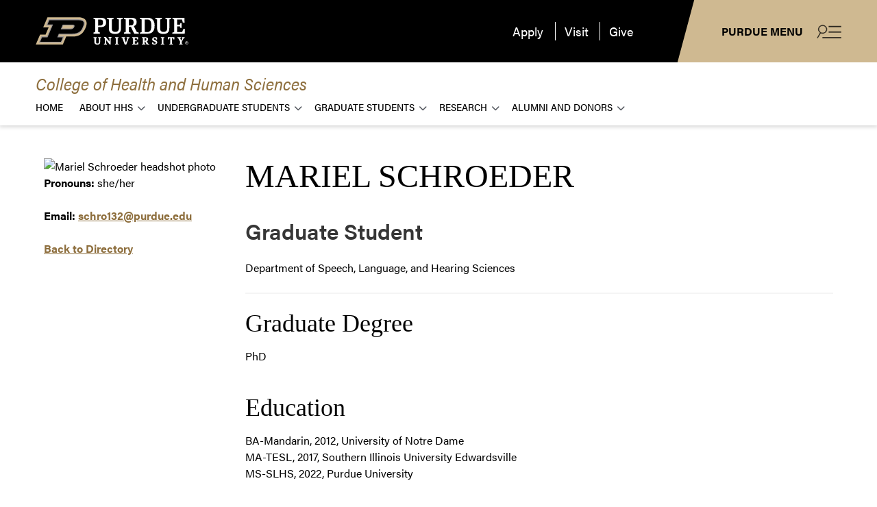

--- FILE ---
content_type: text/html; charset=UTF-8
request_url: https://hhs.purdue.edu/directory/mariel-schroeder/
body_size: 21601
content:

<!DOCTYPE html>
<html lang="en-US" class="is-fullheight">
<head>
	<title>Mariel Schroeder &#x2d; College of Health and Human Sciences</title>
	<meta charset="UTF-8">
	<meta name="viewport" content="width=device-width, initial-scale=1">
	<link rel="profile" href="http://gmpg.org/xfn/11">
		<style>img:is([sizes="auto" i], [sizes^="auto," i]) { contain-intrinsic-size: 3000px 1500px }</style>
	
<!-- Google Tag Manager for WordPress by gtm4wp.com -->
<script data-cfasync="false" data-pagespeed-no-defer>
	var gtm4wp_datalayer_name = "dataLayer";
	var dataLayer = dataLayer || [];
</script>
<!-- End Google Tag Manager for WordPress by gtm4wp.com -->
<!-- The SEO Framework by Sybre Waaijer -->
<meta name="robots" content="max-snippet:-1,max-image-preview:standard,max-video-preview:-1" />
<link rel="canonical" href="https://hhs.purdue.edu/directory/mariel-schroeder/" />
<meta property="og:type" content="article" />
<meta property="og:locale" content="en_US" />
<meta property="og:site_name" content="College of Health and Human Sciences" />
<meta property="og:title" content="Mariel Schroeder" />
<meta property="og:url" content="https://hhs.purdue.edu/directory/mariel-schroeder/" />
<meta property="og:image" content="https://hhs.purdue.edu/wp-content/uploads/2022/05/Mariel-2-1-scaled.jpg" />
<meta property="og:image:width" content="1355" />
<meta property="og:image:height" content="1920" />
<meta property="article:published_time" content="2022-05-05T00:56:50+00:00" />
<meta property="article:modified_time" content="2023-10-02T20:43:11+00:00" />
<meta name="twitter:card" content="summary_large_image" />
<meta name="twitter:title" content="Mariel Schroeder" />
<meta name="twitter:image" content="https://hhs.purdue.edu/wp-content/uploads/2022/05/Mariel-2-1-scaled.jpg" />
<script type="application/ld+json">{"@context":"https://schema.org","@graph":[{"@type":"WebSite","@id":"https://hhs.purdue.edu/#/schema/WebSite","url":"https://hhs.purdue.edu/","name":"College of Health and Human Sciences","description":"Enhancing human health and well&#x2d;being at every stage of life","inLanguage":"en-US","potentialAction":{"@type":"SearchAction","target":{"@type":"EntryPoint","urlTemplate":"https://hhs.purdue.edu/search/{search_term_string}/"},"query-input":"required name=search_term_string"},"publisher":{"@type":"Organization","@id":"https://hhs.purdue.edu/#/schema/Organization","name":"College of Health and Human Sciences","url":"https://hhs.purdue.edu/"}},{"@type":"WebPage","@id":"https://hhs.purdue.edu/directory/mariel-schroeder/","url":"https://hhs.purdue.edu/directory/mariel-schroeder/","name":"Mariel Schroeder &#x2d; College of Health and Human Sciences","inLanguage":"en-US","isPartOf":{"@id":"https://hhs.purdue.edu/#/schema/WebSite"},"breadcrumb":{"@type":"BreadcrumbList","@id":"https://hhs.purdue.edu/#/schema/BreadcrumbList","itemListElement":[{"@type":"ListItem","position":1,"item":"https://hhs.purdue.edu/","name":"College of Health and Human Sciences"},{"@type":"ListItem","position":2,"name":"Mariel Schroeder"}]},"potentialAction":{"@type":"ReadAction","target":"https://hhs.purdue.edu/directory/mariel-schroeder/"},"datePublished":"2022-05-05T00:56:50+00:00","dateModified":"2023-10-02T20:43:11+00:00"}]}</script>
<!-- / The SEO Framework by Sybre Waaijer | 34.39ms meta | 13.88ms boot -->

<link rel='dns-prefetch' href='//use.typekit.net' />
<link rel='dns-prefetch' href='//fonts.googleapis.com' />
<link rel='dns-prefetch' href='//use.fontawesome.com' />
<link rel="alternate" type="application/rss+xml" title="College of Health and Human Sciences &raquo; Mariel Schroeder Comments Feed" href="https://hhs.purdue.edu/directory/mariel-schroeder/feed/" />
<script type="text/javascript">
/* <![CDATA[ */
window._wpemojiSettings = {"baseUrl":"https:\/\/s.w.org\/images\/core\/emoji\/16.0.1\/72x72\/","ext":".png","svgUrl":"https:\/\/s.w.org\/images\/core\/emoji\/16.0.1\/svg\/","svgExt":".svg","source":{"concatemoji":"https:\/\/hhs.purdue.edu\/wp-includes\/js\/wp-emoji-release.min.js?ver=6.8.3"}};
/*! This file is auto-generated */
!function(s,n){var o,i,e;function c(e){try{var t={supportTests:e,timestamp:(new Date).valueOf()};sessionStorage.setItem(o,JSON.stringify(t))}catch(e){}}function p(e,t,n){e.clearRect(0,0,e.canvas.width,e.canvas.height),e.fillText(t,0,0);var t=new Uint32Array(e.getImageData(0,0,e.canvas.width,e.canvas.height).data),a=(e.clearRect(0,0,e.canvas.width,e.canvas.height),e.fillText(n,0,0),new Uint32Array(e.getImageData(0,0,e.canvas.width,e.canvas.height).data));return t.every(function(e,t){return e===a[t]})}function u(e,t){e.clearRect(0,0,e.canvas.width,e.canvas.height),e.fillText(t,0,0);for(var n=e.getImageData(16,16,1,1),a=0;a<n.data.length;a++)if(0!==n.data[a])return!1;return!0}function f(e,t,n,a){switch(t){case"flag":return n(e,"\ud83c\udff3\ufe0f\u200d\u26a7\ufe0f","\ud83c\udff3\ufe0f\u200b\u26a7\ufe0f")?!1:!n(e,"\ud83c\udde8\ud83c\uddf6","\ud83c\udde8\u200b\ud83c\uddf6")&&!n(e,"\ud83c\udff4\udb40\udc67\udb40\udc62\udb40\udc65\udb40\udc6e\udb40\udc67\udb40\udc7f","\ud83c\udff4\u200b\udb40\udc67\u200b\udb40\udc62\u200b\udb40\udc65\u200b\udb40\udc6e\u200b\udb40\udc67\u200b\udb40\udc7f");case"emoji":return!a(e,"\ud83e\udedf")}return!1}function g(e,t,n,a){var r="undefined"!=typeof WorkerGlobalScope&&self instanceof WorkerGlobalScope?new OffscreenCanvas(300,150):s.createElement("canvas"),o=r.getContext("2d",{willReadFrequently:!0}),i=(o.textBaseline="top",o.font="600 32px Arial",{});return e.forEach(function(e){i[e]=t(o,e,n,a)}),i}function t(e){var t=s.createElement("script");t.src=e,t.defer=!0,s.head.appendChild(t)}"undefined"!=typeof Promise&&(o="wpEmojiSettingsSupports",i=["flag","emoji"],n.supports={everything:!0,everythingExceptFlag:!0},e=new Promise(function(e){s.addEventListener("DOMContentLoaded",e,{once:!0})}),new Promise(function(t){var n=function(){try{var e=JSON.parse(sessionStorage.getItem(o));if("object"==typeof e&&"number"==typeof e.timestamp&&(new Date).valueOf()<e.timestamp+604800&&"object"==typeof e.supportTests)return e.supportTests}catch(e){}return null}();if(!n){if("undefined"!=typeof Worker&&"undefined"!=typeof OffscreenCanvas&&"undefined"!=typeof URL&&URL.createObjectURL&&"undefined"!=typeof Blob)try{var e="postMessage("+g.toString()+"("+[JSON.stringify(i),f.toString(),p.toString(),u.toString()].join(",")+"));",a=new Blob([e],{type:"text/javascript"}),r=new Worker(URL.createObjectURL(a),{name:"wpTestEmojiSupports"});return void(r.onmessage=function(e){c(n=e.data),r.terminate(),t(n)})}catch(e){}c(n=g(i,f,p,u))}t(n)}).then(function(e){for(var t in e)n.supports[t]=e[t],n.supports.everything=n.supports.everything&&n.supports[t],"flag"!==t&&(n.supports.everythingExceptFlag=n.supports.everythingExceptFlag&&n.supports[t]);n.supports.everythingExceptFlag=n.supports.everythingExceptFlag&&!n.supports.flag,n.DOMReady=!1,n.readyCallback=function(){n.DOMReady=!0}}).then(function(){return e}).then(function(){var e;n.supports.everything||(n.readyCallback(),(e=n.source||{}).concatemoji?t(e.concatemoji):e.wpemoji&&e.twemoji&&(t(e.twemoji),t(e.wpemoji)))}))}((window,document),window._wpemojiSettings);
/* ]]> */
</script>
<link rel='stylesheet' id='mec-select2-style-css' href='https://hhs.purdue.edu/wp-content/plugins/modern-events-calendar-lite/assets/packages/select2/select2.min.css?ver=6.5.5' type='text/css' media='all' />
<link rel='stylesheet' id='mec-font-icons-css' href='https://hhs.purdue.edu/wp-content/plugins/modern-events-calendar-lite/assets/css/iconfonts.css?ver=6.8.3' type='text/css' media='all' />
<link rel='stylesheet' id='mec-frontend-style-css' href='https://hhs.purdue.edu/wp-content/plugins/modern-events-calendar-lite/assets/css/frontend.min.css?ver=6.5.5' type='text/css' media='all' />
<link rel='stylesheet' id='mec-tooltip-style-css' href='https://hhs.purdue.edu/wp-content/plugins/modern-events-calendar-lite/assets/packages/tooltip/tooltip.css?ver=6.8.3' type='text/css' media='all' />
<link rel='stylesheet' id='mec-tooltip-shadow-style-css' href='https://hhs.purdue.edu/wp-content/plugins/modern-events-calendar-lite/assets/packages/tooltip/tooltipster-sideTip-shadow.min.css?ver=6.8.3' type='text/css' media='all' />
<link rel='stylesheet' id='featherlight-css' href='https://hhs.purdue.edu/wp-content/plugins/modern-events-calendar-lite/assets/packages/featherlight/featherlight.css?ver=6.8.3' type='text/css' media='all' />
<link rel='stylesheet' id='mec-lity-style-css' href='https://hhs.purdue.edu/wp-content/plugins/modern-events-calendar-lite/assets/packages/lity/lity.min.css?ver=6.8.3' type='text/css' media='all' />
<link rel='stylesheet' id='mec-general-calendar-style-css' href='https://hhs.purdue.edu/wp-content/plugins/modern-events-calendar-lite/assets/css/mec-general-calendar.css?ver=6.8.3' type='text/css' media='all' />
<style id='wp-emoji-styles-inline-css' type='text/css'>

	img.wp-smiley, img.emoji {
		display: inline !important;
		border: none !important;
		box-shadow: none !important;
		height: 1em !important;
		width: 1em !important;
		margin: 0 0.07em !important;
		vertical-align: -0.1em !important;
		background: none !important;
		padding: 0 !important;
	}
</style>
<link rel='stylesheet' id='wp-block-library-css' href='https://hhs.purdue.edu/wp-includes/css/dist/block-library/style.min.css?ver=6.8.3' type='text/css' media='all' />
<style id='classic-theme-styles-inline-css' type='text/css'>
/*! This file is auto-generated */
.wp-block-button__link{color:#fff;background-color:#32373c;border-radius:9999px;box-shadow:none;text-decoration:none;padding:calc(.667em + 2px) calc(1.333em + 2px);font-size:1.125em}.wp-block-file__button{background:#32373c;color:#fff;text-decoration:none}
</style>
<link rel='stylesheet' id='wp-components-css' href='https://hhs.purdue.edu/wp-includes/css/dist/components/style.min.css?ver=6.8.3' type='text/css' media='all' />
<link rel='stylesheet' id='wp-preferences-css' href='https://hhs.purdue.edu/wp-includes/css/dist/preferences/style.min.css?ver=6.8.3' type='text/css' media='all' />
<link rel='stylesheet' id='wp-block-editor-css' href='https://hhs.purdue.edu/wp-includes/css/dist/block-editor/style.min.css?ver=6.8.3' type='text/css' media='all' />
<link rel='stylesheet' id='wp-reusable-blocks-css' href='https://hhs.purdue.edu/wp-includes/css/dist/reusable-blocks/style.min.css?ver=6.8.3' type='text/css' media='all' />
<link rel='stylesheet' id='wp-patterns-css' href='https://hhs.purdue.edu/wp-includes/css/dist/patterns/style.min.css?ver=6.8.3' type='text/css' media='all' />
<link rel='stylesheet' id='wp-editor-css' href='https://hhs.purdue.edu/wp-includes/css/dist/editor/style.min.css?ver=6.8.3' type='text/css' media='all' />
<link rel='stylesheet' id='bulma_blocks-cgb-style-css-css' href='https://hhs.purdue.edu/wp-content/plugins/bulma-blocks/build/style.584af198a05a8d4c1ced.css' type='text/css' media='all' />
<link rel='stylesheet' id='hhs_blocks-cgb-style-css-css' href='https://hhs.purdue.edu/wp-content/plugins/hhs-blocks/build/style.0b0be4b6121760387ee2.css' type='text/css' media='all' />
<link rel='stylesheet' id='purdue_blocks-cgb-style-css-css' href='https://hhs.purdue.edu/wp-content/plugins/purdue-blocks/build/style.9c6fe6d1e4cf88717d09.css' type='text/css' media='all' />
<style id='global-styles-inline-css' type='text/css'>
:root{--wp--preset--aspect-ratio--square: 1;--wp--preset--aspect-ratio--4-3: 4/3;--wp--preset--aspect-ratio--3-4: 3/4;--wp--preset--aspect-ratio--3-2: 3/2;--wp--preset--aspect-ratio--2-3: 2/3;--wp--preset--aspect-ratio--16-9: 16/9;--wp--preset--aspect-ratio--9-16: 9/16;--wp--preset--color--black: #000000;--wp--preset--color--cyan-bluish-gray: #abb8c3;--wp--preset--color--white: #ffffff;--wp--preset--color--pale-pink: #f78da7;--wp--preset--color--vivid-red: #cf2e2e;--wp--preset--color--luminous-vivid-orange: #ff6900;--wp--preset--color--luminous-vivid-amber: #fcb900;--wp--preset--color--light-green-cyan: #7bdcb5;--wp--preset--color--vivid-green-cyan: #00d084;--wp--preset--color--pale-cyan-blue: #8ed1fc;--wp--preset--color--vivid-cyan-blue: #0693e3;--wp--preset--color--vivid-purple: #9b51e0;--wp--preset--color--boiler-gold: #cfb991;--wp--preset--color--aged-gold: #8e6f3e;--wp--preset--color--dust-gold: #EBD99F;--wp--preset--color--field-gold: #DDB945;--wp--preset--color--rush-gold: #DAAA00;--wp--preset--color--steel-gray: #555960;--wp--preset--color--cool-gray: #6F727B;--wp--preset--color--railway-gray: #9D9795;--wp--preset--color--steam-gray: #C4BFC0;--wp--preset--color--opaque: rgba(0,0,0,0.65);--wp--preset--color--transparent: rgba(0,0,0,0);--wp--preset--gradient--vivid-cyan-blue-to-vivid-purple: linear-gradient(135deg,rgba(6,147,227,1) 0%,rgb(155,81,224) 100%);--wp--preset--gradient--light-green-cyan-to-vivid-green-cyan: linear-gradient(135deg,rgb(122,220,180) 0%,rgb(0,208,130) 100%);--wp--preset--gradient--luminous-vivid-amber-to-luminous-vivid-orange: linear-gradient(135deg,rgba(252,185,0,1) 0%,rgba(255,105,0,1) 100%);--wp--preset--gradient--luminous-vivid-orange-to-vivid-red: linear-gradient(135deg,rgba(255,105,0,1) 0%,rgb(207,46,46) 100%);--wp--preset--gradient--very-light-gray-to-cyan-bluish-gray: linear-gradient(135deg,rgb(238,238,238) 0%,rgb(169,184,195) 100%);--wp--preset--gradient--cool-to-warm-spectrum: linear-gradient(135deg,rgb(74,234,220) 0%,rgb(151,120,209) 20%,rgb(207,42,186) 40%,rgb(238,44,130) 60%,rgb(251,105,98) 80%,rgb(254,248,76) 100%);--wp--preset--gradient--blush-light-purple: linear-gradient(135deg,rgb(255,206,236) 0%,rgb(152,150,240) 100%);--wp--preset--gradient--blush-bordeaux: linear-gradient(135deg,rgb(254,205,165) 0%,rgb(254,45,45) 50%,rgb(107,0,62) 100%);--wp--preset--gradient--luminous-dusk: linear-gradient(135deg,rgb(255,203,112) 0%,rgb(199,81,192) 50%,rgb(65,88,208) 100%);--wp--preset--gradient--pale-ocean: linear-gradient(135deg,rgb(255,245,203) 0%,rgb(182,227,212) 50%,rgb(51,167,181) 100%);--wp--preset--gradient--electric-grass: linear-gradient(135deg,rgb(202,248,128) 0%,rgb(113,206,126) 100%);--wp--preset--gradient--midnight: linear-gradient(135deg,rgb(2,3,129) 0%,rgb(40,116,252) 100%);--wp--preset--font-size--small: 13px;--wp--preset--font-size--medium: 20px;--wp--preset--font-size--large: 36px;--wp--preset--font-size--x-large: 42px;--wp--preset--spacing--20: 0.44rem;--wp--preset--spacing--30: 0.67rem;--wp--preset--spacing--40: 1rem;--wp--preset--spacing--50: 1.5rem;--wp--preset--spacing--60: 2.25rem;--wp--preset--spacing--70: 3.38rem;--wp--preset--spacing--80: 5.06rem;--wp--preset--shadow--natural: 6px 6px 9px rgba(0, 0, 0, 0.2);--wp--preset--shadow--deep: 12px 12px 50px rgba(0, 0, 0, 0.4);--wp--preset--shadow--sharp: 6px 6px 0px rgba(0, 0, 0, 0.2);--wp--preset--shadow--outlined: 6px 6px 0px -3px rgba(255, 255, 255, 1), 6px 6px rgba(0, 0, 0, 1);--wp--preset--shadow--crisp: 6px 6px 0px rgba(0, 0, 0, 1);}:where(.is-layout-flex){gap: 0.5em;}:where(.is-layout-grid){gap: 0.5em;}body .is-layout-flex{display: flex;}.is-layout-flex{flex-wrap: wrap;align-items: center;}.is-layout-flex > :is(*, div){margin: 0;}body .is-layout-grid{display: grid;}.is-layout-grid > :is(*, div){margin: 0;}:where(.wp-block-columns.is-layout-flex){gap: 2em;}:where(.wp-block-columns.is-layout-grid){gap: 2em;}:where(.wp-block-post-template.is-layout-flex){gap: 1.25em;}:where(.wp-block-post-template.is-layout-grid){gap: 1.25em;}.has-black-color{color: var(--wp--preset--color--black) !important;}.has-cyan-bluish-gray-color{color: var(--wp--preset--color--cyan-bluish-gray) !important;}.has-white-color{color: var(--wp--preset--color--white) !important;}.has-pale-pink-color{color: var(--wp--preset--color--pale-pink) !important;}.has-vivid-red-color{color: var(--wp--preset--color--vivid-red) !important;}.has-luminous-vivid-orange-color{color: var(--wp--preset--color--luminous-vivid-orange) !important;}.has-luminous-vivid-amber-color{color: var(--wp--preset--color--luminous-vivid-amber) !important;}.has-light-green-cyan-color{color: var(--wp--preset--color--light-green-cyan) !important;}.has-vivid-green-cyan-color{color: var(--wp--preset--color--vivid-green-cyan) !important;}.has-pale-cyan-blue-color{color: var(--wp--preset--color--pale-cyan-blue) !important;}.has-vivid-cyan-blue-color{color: var(--wp--preset--color--vivid-cyan-blue) !important;}.has-vivid-purple-color{color: var(--wp--preset--color--vivid-purple) !important;}.has-black-background-color{background-color: var(--wp--preset--color--black) !important;}.has-cyan-bluish-gray-background-color{background-color: var(--wp--preset--color--cyan-bluish-gray) !important;}.has-white-background-color{background-color: var(--wp--preset--color--white) !important;}.has-pale-pink-background-color{background-color: var(--wp--preset--color--pale-pink) !important;}.has-vivid-red-background-color{background-color: var(--wp--preset--color--vivid-red) !important;}.has-luminous-vivid-orange-background-color{background-color: var(--wp--preset--color--luminous-vivid-orange) !important;}.has-luminous-vivid-amber-background-color{background-color: var(--wp--preset--color--luminous-vivid-amber) !important;}.has-light-green-cyan-background-color{background-color: var(--wp--preset--color--light-green-cyan) !important;}.has-vivid-green-cyan-background-color{background-color: var(--wp--preset--color--vivid-green-cyan) !important;}.has-pale-cyan-blue-background-color{background-color: var(--wp--preset--color--pale-cyan-blue) !important;}.has-vivid-cyan-blue-background-color{background-color: var(--wp--preset--color--vivid-cyan-blue) !important;}.has-vivid-purple-background-color{background-color: var(--wp--preset--color--vivid-purple) !important;}.has-black-border-color{border-color: var(--wp--preset--color--black) !important;}.has-cyan-bluish-gray-border-color{border-color: var(--wp--preset--color--cyan-bluish-gray) !important;}.has-white-border-color{border-color: var(--wp--preset--color--white) !important;}.has-pale-pink-border-color{border-color: var(--wp--preset--color--pale-pink) !important;}.has-vivid-red-border-color{border-color: var(--wp--preset--color--vivid-red) !important;}.has-luminous-vivid-orange-border-color{border-color: var(--wp--preset--color--luminous-vivid-orange) !important;}.has-luminous-vivid-amber-border-color{border-color: var(--wp--preset--color--luminous-vivid-amber) !important;}.has-light-green-cyan-border-color{border-color: var(--wp--preset--color--light-green-cyan) !important;}.has-vivid-green-cyan-border-color{border-color: var(--wp--preset--color--vivid-green-cyan) !important;}.has-pale-cyan-blue-border-color{border-color: var(--wp--preset--color--pale-cyan-blue) !important;}.has-vivid-cyan-blue-border-color{border-color: var(--wp--preset--color--vivid-cyan-blue) !important;}.has-vivid-purple-border-color{border-color: var(--wp--preset--color--vivid-purple) !important;}.has-vivid-cyan-blue-to-vivid-purple-gradient-background{background: var(--wp--preset--gradient--vivid-cyan-blue-to-vivid-purple) !important;}.has-light-green-cyan-to-vivid-green-cyan-gradient-background{background: var(--wp--preset--gradient--light-green-cyan-to-vivid-green-cyan) !important;}.has-luminous-vivid-amber-to-luminous-vivid-orange-gradient-background{background: var(--wp--preset--gradient--luminous-vivid-amber-to-luminous-vivid-orange) !important;}.has-luminous-vivid-orange-to-vivid-red-gradient-background{background: var(--wp--preset--gradient--luminous-vivid-orange-to-vivid-red) !important;}.has-very-light-gray-to-cyan-bluish-gray-gradient-background{background: var(--wp--preset--gradient--very-light-gray-to-cyan-bluish-gray) !important;}.has-cool-to-warm-spectrum-gradient-background{background: var(--wp--preset--gradient--cool-to-warm-spectrum) !important;}.has-blush-light-purple-gradient-background{background: var(--wp--preset--gradient--blush-light-purple) !important;}.has-blush-bordeaux-gradient-background{background: var(--wp--preset--gradient--blush-bordeaux) !important;}.has-luminous-dusk-gradient-background{background: var(--wp--preset--gradient--luminous-dusk) !important;}.has-pale-ocean-gradient-background{background: var(--wp--preset--gradient--pale-ocean) !important;}.has-electric-grass-gradient-background{background: var(--wp--preset--gradient--electric-grass) !important;}.has-midnight-gradient-background{background: var(--wp--preset--gradient--midnight) !important;}.has-small-font-size{font-size: var(--wp--preset--font-size--small) !important;}.has-medium-font-size{font-size: var(--wp--preset--font-size--medium) !important;}.has-large-font-size{font-size: var(--wp--preset--font-size--large) !important;}.has-x-large-font-size{font-size: var(--wp--preset--font-size--x-large) !important;}
:where(.wp-block-post-template.is-layout-flex){gap: 1.25em;}:where(.wp-block-post-template.is-layout-grid){gap: 1.25em;}
:where(.wp-block-columns.is-layout-flex){gap: 2em;}:where(.wp-block-columns.is-layout-grid){gap: 2em;}
:root :where(.wp-block-pullquote){font-size: 1.5em;line-height: 1.6;}
</style>
<link rel='stylesheet' id='brandfonts-css' href='https://use.typekit.net/ghc8hdz.css?ver=6.8.3' type='text/css' media='all' />
<link rel='stylesheet' id='unitedsans-css' href='https://hhs.purdue.edu/wp-content/mu-plugins/boilerup-wp/unitedsans.css?ver=6.8.3' type='text/css' media='all' />
<link rel='stylesheet' id='sourceserif-css' href='https://fonts.googleapis.com/css2?family=Source+Serif+Pro%3Awght%40400%3B600%3B700&#038;display=swap&#038;ver=6.8.3' type='text/css' media='all' />
<link rel='stylesheet' id='wpa-style-css' href='https://hhs.purdue.edu/wp-content/plugins/wp-accessibility/css/wpa-style.css?ver=2.2.6' type='text/css' media='all' />
<style id='wpa-style-inline-css' type='text/css'>
:root { --admin-bar-top : 7px; }
</style>
<link rel='stylesheet' id='load-fa-css' href='https://use.fontawesome.com/releases/v6.4.2/css/all.css?ver=6.8.3' type='text/css' media='all' />
<link rel='stylesheet' id='purdueBrand-style-css' href='https://hhs.purdue.edu/wp-content/themes/purdue-wp-theme-child/style.css?ver=6.8.3' type='text/css' media='all' />
<link rel='stylesheet' id='purdueBrand-brand-style-css' href='https://hhs.purdue.edu/wp-content/themes/purdue-wp-theme/build/css/app.843a841221dc515275ec.css?ver=6.8.3' type='text/css' media='all' />
<link rel='stylesheet' id='purdueBrandChild-style-css' href='https://hhs.purdue.edu/wp-content/themes/purdue-wp-theme-child/build/css/app.css?ver=6.8.3' type='text/css' media='all' />
<script type="text/javascript" src="https://hhs.purdue.edu/wp-includes/js/jquery/jquery.min.js?ver=3.7.1" id="jquery-core-js"></script>
<script type="text/javascript" src="https://hhs.purdue.edu/wp-includes/js/jquery/jquery-migrate.min.js?ver=3.4.1" id="jquery-migrate-js"></script>
<script type="text/javascript" src="https://hhs.purdue.edu/wp-content/plugins/modern-events-calendar-lite/assets/js/mec-general-calendar.js?ver=6.5.5" id="mec-general-calendar-script-js"></script>
<script type="text/javascript" id="mec-frontend-script-js-extra">
/* <![CDATA[ */
var mecdata = {"day":"day","days":"days","hour":"hour","hours":"hours","minute":"minute","minutes":"minutes","second":"second","seconds":"seconds","elementor_edit_mode":"no","recapcha_key":"","ajax_url":"https:\/\/hhs.purdue.edu\/wp-admin\/admin-ajax.php","fes_nonce":"984797f4c6","current_year":"2026","current_month":"01","datepicker_format":"yy-mm-dd&Y-m-d"};
/* ]]> */
</script>
<script type="text/javascript" src="https://hhs.purdue.edu/wp-content/plugins/modern-events-calendar-lite/assets/js/frontend.js?ver=6.5.5" id="mec-frontend-script-js"></script>
<script type="text/javascript" src="https://hhs.purdue.edu/wp-content/plugins/modern-events-calendar-lite/assets/js/events.js?ver=6.5.5" id="mec-events-script-js"></script>
<link rel="https://api.w.org/" href="https://hhs.purdue.edu/wp-json/" /><link rel="EditURI" type="application/rsd+xml" title="RSD" href="https://hhs.purdue.edu/xmlrpc.php?rsd" />
<link rel="alternate" title="oEmbed (JSON)" type="application/json+oembed" href="https://hhs.purdue.edu/wp-json/oembed/1.0/embed?url=https%3A%2F%2Fhhs.purdue.edu%2Fdirectory%2Fmariel-schroeder%2F" />
<link rel="alternate" title="oEmbed (XML)" type="text/xml+oembed" href="https://hhs.purdue.edu/wp-json/oembed/1.0/embed?url=https%3A%2F%2Fhhs.purdue.edu%2Fdirectory%2Fmariel-schroeder%2F&#038;format=xml" />

            <link rel="shortcut icon" href="https://hhs.purdue.edu/wp-content/mu-plugins/boilerup-wp/favicon/favicon.ico" type="image/x-icon" />
            <link rel="apple-touch-icon" sizes="57x57" href="https://hhs.purdue.edu/wp-content/mu-plugins/boilerup-wp/favicon/apple-icon-57x57.png">
            <link rel="apple-touch-icon" sizes="60x60" href="https://hhs.purdue.edu/wp-content/mu-plugins/boilerup-wp/favicon/apple-icon-60x60.png">
            <link rel="apple-touch-icon" sizes="72x72" href="https://hhs.purdue.edu/wp-content/mu-plugins/boilerup-wp/favicon/apple-icon-72x72.png">
            <link rel="apple-touch-icon" sizes="76x76" href="https://hhs.purdue.edu/wp-content/mu-plugins/boilerup-wp/favicon/apple-icon-76x76.png">
            <link rel="apple-touch-icon" sizes="114x114" href="https://hhs.purdue.edu/wp-content/mu-plugins/boilerup-wp/favicon/apple-icon-114x114.png">
            <link rel="apple-touch-icon" sizes="120x120" href="https://hhs.purdue.edu/wp-content/mu-plugins/boilerup-wp/favicon/apple-icon-120x120.png">
            <link rel="apple-touch-icon" sizes="144x144" href="https://hhs.purdue.edu/wp-content/mu-plugins/boilerup-wp/favicon/apple-icon-144x144.png">
            <link rel="apple-touch-icon" sizes="152x152" href="https://hhs.purdue.edu/wp-content/mu-plugins/boilerup-wp/favicon/apple-icon-152x152.png">
            <link rel="apple-touch-icon" sizes="180x180" href="https://hhs.purdue.edu/wp-content/mu-plugins/boilerup-wp/favicon/apple-icon-180x180.png">
            <link rel="icon" type="image/png" sizes="192x192"  href="https://hhs.purdue.edu/wp-content/mu-plugins/boilerup-wp/favicon/android-icon-192x192.png">
            <link rel="icon" type="image/png" sizes="32x32" href="https://hhs.purdue.edu/wp-content/mu-plugins/boilerup-wp/favicon/favicon-32x32.png">
            <link rel="icon" type="image/png" sizes="96x96" href="https://hhs.purdue.edu/wp-content/mu-plugins/boilerup-wp/favicon/favicon-96x96.png">
            <link rel="icon" type="image/png" sizes="16x16" href="https://hhs.purdue.edu/wp-content/mu-plugins/boilerup-wp/favicon/favicon-16x16.png">
            <link rel="manifest" href="https://hhs.purdue.edu/wp-content/mu-plugins/boilerup-wp/favicon/manifest.json">
            <meta name="msapplication-TileColor" content="#ffffff">
            <meta name="msapplication-TileImage" content="https://hhs.purdue.edu/wp-content/mu-plugins/boilerup-wp/favicon/ms-icon-144x144.png">
            <meta name="theme-color" content="#ffffff">
            
<!-- Google Tag Manager for WordPress by gtm4wp.com -->
<!-- GTM Container placement set to automatic -->
<script data-cfasync="false" data-pagespeed-no-defer type="text/javascript">
	var dataLayer_content = {"pagePostType":"directory","pagePostType2":"single-directory","pagePostAuthor":"rhoffa"};
	dataLayer.push( dataLayer_content );
</script>
<script data-cfasync="false" data-pagespeed-no-defer type="text/javascript">
(function(w,d,s,l,i){w[l]=w[l]||[];w[l].push({'gtm.start':
new Date().getTime(),event:'gtm.js'});var f=d.getElementsByTagName(s)[0],
j=d.createElement(s),dl=l!='dataLayer'?'&l='+l:'';j.async=true;j.src=
'//www.googletagmanager.com/gtm.js?id='+i+dl;f.parentNode.insertBefore(j,f);
})(window,document,'script','dataLayer','GTM-WWGMN6Z');
</script>
<script data-cfasync="false" data-pagespeed-no-defer type="text/javascript">
(function(w,d,s,l,i){w[l]=w[l]||[];w[l].push({'gtm.start':
new Date().getTime(),event:'gtm.js'});var f=d.getElementsByTagName(s)[0],
j=d.createElement(s),dl=l!='dataLayer'?'&l='+l:'';j.async=true;j.src=
'//www.googletagmanager.com/gtm.js?id='+i+dl;f.parentNode.insertBefore(j,f);
})(window,document,'script','dataLayer','GTM-WRHZ82H');
</script>
<!-- End Google Tag Manager for WordPress by gtm4wp.com -->    <style>
        /* === Dean's List table sizing and toolbar layout === */
        .table-container{
            max-width: 100%;
            margin: 0 auto;
        }

        /* Toolbar grid: Award | Semester | Clear | Search on one line (lg+) */
        form.dl-toolbar{
            display: grid;
            gap: 14px 18px;
        }
        @media (min-width: 992px){
          form.dl-toolbar{
            grid-template-columns: 1fr 1fr 140px 1.4fr;
            align-items: end;
          }
          form.dl-toolbar > .col-md-3,
          form.dl-toolbar > .col-md-2,
          form.dl-toolbar > .col-md-4{
            width: auto;
            max-width: none;
            flex: 0 0 auto;
          }
        }

        .deanslist-frame{
            border-radius:8px;
            overflow:hidden;
            background:#fff;
        }

        .deanslist-table{
            font-size:16px !important;
            margin-bottom:0 !important;
            width:100%;
            border:0 !important;
        }

        .deanslist-table thead th{
            background:#f7f7f7 !important;
            color:#555 !important;
            font-weight:600 !important;
            padding:12px 16px !important;
            border-bottom:1px solid #e6e6e6 !important;
            border-top:0 !important;
        }

        .deanslist-table tbody td{
            padding:14px 16px !important;
            vertical-align:middle !important;
            border: none !important;
            background:#fff;
        }

        .deanslist-table.table-striped > tbody > tr:nth-of-type(odd) > * { background-color:#fbfbfb !important; }

        /* column widths */
        .deanslist-table colgroup col:nth-child(1){ width:24%; }
        .deanslist-table colgroup col:nth-child(2){ width:26%; }
        .deanslist-table colgroup col:nth-child(3){ width:24%; }
        .deanslist-table colgroup col:nth-child(4){ width:14%; }
        .deanslist-table colgroup col:nth-child(5){ width:12%; }

        .deanslist-table tbody td:nth-child(5), .deanslist-table thead th:nth-child(5){ text-align:center !important; }

        .cert-btn,.deanslist-clear-btn,.deanslist-search-btn,.pagination .page-link {
            background:#87693b !important; color:#fff !important; border:none !important;
        }
        .cert-btn{
            width:150px !important; height:32px !important; line-height:32px !important;
            padding:0 !important; font-size:14px !important; border-radius:6px !important;
            display:inline-flex; align-items:center; justify-content:center;
        }
        .cert-btn:hover,.deanslist-clear-btn:hover,.deanslist-search-btn:hover,.pagination .page-link:hover{ background:#000 !important; color:#fff !important; }

        .pagination .page-item.active .page-link{ background:#000 !important; color:#fff !important; border:none !important; }
        .pagination .page-item.disabled .page-link{ background:#ccc !important; color:#666 !important; }
        .page-item:nth-child(1){ margin-top:8px !important; }

        ul.pagination{ list-style:none !important; padding-left:0 !important; margin-left:0 !important; }
        ul.pagination>li{ list-style:none !important; }
        ul.pagination>li::marker{ content:''; }
        ul.pagination .page-link::before, ul.pagination .page-link::after{ content:none !important; }

        /* ===== Mobile card layout ===== */
        @media (max-width: 767px){
            .table-container{ max-width:100%; }
            .deanslist-frame{ border:0; border-radius:0; overflow:visible; }
            .deanslist-table{ border:none !important; }
            .deanslist-table thead{ display:none; }

            .deanslist-table tr{
                display:flex;
                flex-direction:column;
                background:#fff;
                padding:12px;
                border:1px solid #ddd;
                border-radius:8px;
                margin-bottom:3rem;
                box-shadow:5px 5px 12px rgba(0,0,0,.06);
            }
            .deanslist-table.table-striped > tbody > tr:nth-of-type(odd) > * { background:#fff !important; }

            .deanslist-table td{
                display:block;
                width:100%;
                text-align:center !important;
                border:none !important;
                font-size:16px;
                padding:6px 0 !important;
                background:#fff !important;
            }
            .deanslist-table td:nth-child(2){ order:1; font-size:24px !important; font-weight:bold; }
            .deanslist-table td:nth-child(1){ order:2; }
            .deanslist-table td:nth-child(3), .deanslist-table td:nth-child(4){ order:3; }
            .deanslist-table td:nth-child(5){ order:4; margin-top:8px; }
            .deanslist-table .cert-btn{ width:100% !important; }

            form.dl-toolbar{ grid-template-columns: 1fr; }
            form.dl-toolbar .input-group{ display:flex; gap:3px; }
            form.dl-toolbar .input-group input[type="text"]{ flex:1 1 auto; }
            .deanslist-search-btn{ width:auto; }

            .deanslist-table,
            .deanslist-table > :not(caption) > * > * {
                border: 0 !important;
                box-shadow: none !important;
            }
            .deanslist-table td::before,
            .deanslist-table td::after { content: none !important; }
        }

        /* === Purdue mobile header fixes on pages with the table (≤ 767px) === */
        @media (max-width: 767px){
          body.has-deanslist .header--global{ position: static !important; }
          body.has-deanslist .header--global .purdue-navbar-black{ position:relative !important; min-height:56px; }
          body.has-deanslist .header--global .purdue-navbar-black .navbar-brand .icon{ display:none !important; }

          body.has-deanslist .header--global .navbar-burger.icon.is-large{
              position:absolute !important;
              right:0; top:0;
              width: 8.5rem;
              height: 56px;
              background:#cfb991 !important;
              clip-path: polygon(22% 0, 100% 0, 86% 100%, 0 100%);
              display:flex !important;
              align-items:center !important;
              justify-content:center !important;
              border:0 !important;
              box-shadow:none !important;
              z-index:5 !important;
          }

          body.has-deanslist .header--global .navbar-burger .burger-icon,
          body.has-deanslist .header--global .navbar-burger .close-icon{
              width:24px !important; height:24px !important;
          }

          body.has-deanslist .header--global .purdue-navbar-black .search-trigger{
              position:absolute !important;
              right:3.9rem;
              top:50%; transform:translateY(-50%);
              color:#000 !important; background:transparent !important; border:0 !important;
              z-index:6 !important;
          }

          body.has-deanslist .header--global .navbar-end{ z-index:4 !important; }
        }
    </style>
<style type="text/css">.mec-event-grid-minimal .mec-modal-booking-button:hover, .mec-events-timeline-wrap .mec-organizer-item a, .mec-events-timeline-wrap .mec-organizer-item:after, .mec-events-timeline-wrap .mec-shortcode-organizers i, .mec-timeline-event .mec-modal-booking-button, .mec-wrap .mec-map-lightbox-wp.mec-event-list-classic .mec-event-date, .mec-timetable-t2-col .mec-modal-booking-button:hover, .mec-event-container-classic .mec-modal-booking-button:hover, .mec-calendar-events-side .mec-modal-booking-button:hover, .mec-event-grid-yearly  .mec-modal-booking-button, .mec-events-agenda .mec-modal-booking-button, .mec-event-grid-simple .mec-modal-booking-button, .mec-event-list-minimal  .mec-modal-booking-button:hover, .mec-timeline-month-divider,  .mec-wrap.colorskin-custom .mec-totalcal-box .mec-totalcal-view span:hover,.mec-wrap.colorskin-custom .mec-calendar.mec-event-calendar-classic .mec-selected-day,.mec-wrap.colorskin-custom .mec-color, .mec-wrap.colorskin-custom .mec-event-sharing-wrap .mec-event-sharing > li:hover a, .mec-wrap.colorskin-custom .mec-color-hover:hover, .mec-wrap.colorskin-custom .mec-color-before *:before ,.mec-wrap.colorskin-custom .mec-widget .mec-event-grid-classic.owl-carousel .owl-nav i,.mec-wrap.colorskin-custom .mec-event-list-classic a.magicmore:hover,.mec-wrap.colorskin-custom .mec-event-grid-simple:hover .mec-event-title,.mec-wrap.colorskin-custom .mec-single-event .mec-event-meta dd.mec-events-event-categories:before,.mec-wrap.colorskin-custom .mec-single-event-date:before,.mec-wrap.colorskin-custom .mec-single-event-time:before,.mec-wrap.colorskin-custom .mec-events-meta-group.mec-events-meta-group-venue:before,.mec-wrap.colorskin-custom .mec-calendar .mec-calendar-side .mec-previous-month i,.mec-wrap.colorskin-custom .mec-calendar .mec-calendar-side .mec-next-month:hover,.mec-wrap.colorskin-custom .mec-calendar .mec-calendar-side .mec-previous-month:hover,.mec-wrap.colorskin-custom .mec-calendar .mec-calendar-side .mec-next-month:hover,.mec-wrap.colorskin-custom .mec-calendar.mec-event-calendar-classic dt.mec-selected-day:hover,.mec-wrap.colorskin-custom .mec-infowindow-wp h5 a:hover, .colorskin-custom .mec-events-meta-group-countdown .mec-end-counts h3,.mec-calendar .mec-calendar-side .mec-next-month i,.mec-wrap .mec-totalcal-box i,.mec-calendar .mec-event-article .mec-event-title a:hover,.mec-attendees-list-details .mec-attendee-profile-link a:hover,.mec-wrap.colorskin-custom .mec-next-event-details li i, .mec-next-event-details i:before, .mec-marker-infowindow-wp .mec-marker-infowindow-count, .mec-next-event-details a,.mec-wrap.colorskin-custom .mec-events-masonry-cats a.mec-masonry-cat-selected,.lity .mec-color,.lity .mec-color-before :before,.lity .mec-color-hover:hover,.lity .mec-wrap .mec-color,.lity .mec-wrap .mec-color-before :before,.lity .mec-wrap .mec-color-hover:hover,.leaflet-popup-content .mec-color,.leaflet-popup-content .mec-color-before :before,.leaflet-popup-content .mec-color-hover:hover,.leaflet-popup-content .mec-wrap .mec-color,.leaflet-popup-content .mec-wrap .mec-color-before :before,.leaflet-popup-content .mec-wrap .mec-color-hover:hover, .mec-calendar.mec-calendar-daily .mec-calendar-d-table .mec-daily-view-day.mec-daily-view-day-active.mec-color, .mec-map-boxshow div .mec-map-view-event-detail.mec-event-detail i,.mec-map-boxshow div .mec-map-view-event-detail.mec-event-detail:hover,.mec-map-boxshow .mec-color,.mec-map-boxshow .mec-color-before :before,.mec-map-boxshow .mec-color-hover:hover,.mec-map-boxshow .mec-wrap .mec-color,.mec-map-boxshow .mec-wrap .mec-color-before :before,.mec-map-boxshow .mec-wrap .mec-color-hover:hover, .mec-choosen-time-message, .mec-booking-calendar-month-navigation .mec-next-month:hover, .mec-booking-calendar-month-navigation .mec-previous-month:hover, .mec-yearly-view-wrap .mec-agenda-event-title a:hover, .mec-yearly-view-wrap .mec-yearly-title-sec .mec-next-year i, .mec-yearly-view-wrap .mec-yearly-title-sec .mec-previous-year i, .mec-yearly-view-wrap .mec-yearly-title-sec .mec-next-year:hover, .mec-yearly-view-wrap .mec-yearly-title-sec .mec-previous-year:hover, .mec-av-spot .mec-av-spot-head .mec-av-spot-box span, .mec-wrap.colorskin-custom .mec-calendar .mec-calendar-side .mec-previous-month:hover .mec-load-month-link, .mec-wrap.colorskin-custom .mec-calendar .mec-calendar-side .mec-next-month:hover .mec-load-month-link, .mec-yearly-view-wrap .mec-yearly-title-sec .mec-previous-year:hover .mec-load-month-link, .mec-yearly-view-wrap .mec-yearly-title-sec .mec-next-year:hover .mec-load-month-link, .mec-skin-list-events-container .mec-data-fields-tooltip .mec-data-fields-tooltip-box ul .mec-event-data-field-item a, .mec-booking-shortcode .mec-event-ticket-name, .mec-booking-shortcode .mec-event-ticket-price, .mec-booking-shortcode .mec-ticket-variation-name, .mec-booking-shortcode .mec-ticket-variation-price, .mec-booking-shortcode label, .mec-booking-shortcode .nice-select, .mec-booking-shortcode input, .mec-booking-shortcode span.mec-book-price-detail-description, .mec-booking-shortcode .mec-ticket-name, .mec-booking-shortcode label.wn-checkbox-label, .mec-wrap.mec-cart table tr td a {color: #000000}.mec-skin-carousel-container .mec-event-footer-carousel-type3 .mec-modal-booking-button:hover, .mec-wrap.colorskin-custom .mec-event-sharing .mec-event-share:hover .event-sharing-icon,.mec-wrap.colorskin-custom .mec-event-grid-clean .mec-event-date,.mec-wrap.colorskin-custom .mec-event-list-modern .mec-event-sharing > li:hover a i,.mec-wrap.colorskin-custom .mec-event-list-modern .mec-event-sharing .mec-event-share:hover .mec-event-sharing-icon,.mec-wrap.colorskin-custom .mec-event-list-modern .mec-event-sharing li:hover a i,.mec-wrap.colorskin-custom .mec-calendar:not(.mec-event-calendar-classic) .mec-selected-day,.mec-wrap.colorskin-custom .mec-calendar .mec-selected-day:hover,.mec-wrap.colorskin-custom .mec-calendar .mec-calendar-row  dt.mec-has-event:hover,.mec-wrap.colorskin-custom .mec-calendar .mec-has-event:after, .mec-wrap.colorskin-custom .mec-bg-color, .mec-wrap.colorskin-custom .mec-bg-color-hover:hover, .colorskin-custom .mec-event-sharing-wrap:hover > li, .mec-wrap.colorskin-custom .mec-totalcal-box .mec-totalcal-view span.mec-totalcalview-selected,.mec-wrap .flip-clock-wrapper ul li a div div.inn,.mec-wrap .mec-totalcal-box .mec-totalcal-view span.mec-totalcalview-selected,.event-carousel-type1-head .mec-event-date-carousel,.mec-event-countdown-style3 .mec-event-date,#wrap .mec-wrap article.mec-event-countdown-style1,.mec-event-countdown-style1 .mec-event-countdown-part3 a.mec-event-button,.mec-wrap .mec-event-countdown-style2,.mec-map-get-direction-btn-cnt input[type="submit"],.mec-booking button,span.mec-marker-wrap,.mec-wrap.colorskin-custom .mec-timeline-events-container .mec-timeline-event-date:before, .mec-has-event-for-booking.mec-active .mec-calendar-novel-selected-day, .mec-booking-tooltip.multiple-time .mec-booking-calendar-date.mec-active, .mec-booking-tooltip.multiple-time .mec-booking-calendar-date:hover, .mec-ongoing-normal-label, .mec-calendar .mec-has-event:after, .mec-event-list-modern .mec-event-sharing li:hover .telegram{background-color: #000000;}.mec-booking-tooltip.multiple-time .mec-booking-calendar-date:hover, .mec-calendar-day.mec-active .mec-booking-tooltip.multiple-time .mec-booking-calendar-date.mec-active{ background-color: #000000;}.mec-skin-carousel-container .mec-event-footer-carousel-type3 .mec-modal-booking-button:hover, .mec-timeline-month-divider, .mec-wrap.colorskin-custom .mec-single-event .mec-speakers-details ul li .mec-speaker-avatar a:hover img,.mec-wrap.colorskin-custom .mec-event-list-modern .mec-event-sharing > li:hover a i,.mec-wrap.colorskin-custom .mec-event-list-modern .mec-event-sharing .mec-event-share:hover .mec-event-sharing-icon,.mec-wrap.colorskin-custom .mec-event-list-standard .mec-month-divider span:before,.mec-wrap.colorskin-custom .mec-single-event .mec-social-single:before,.mec-wrap.colorskin-custom .mec-single-event .mec-frontbox-title:before,.mec-wrap.colorskin-custom .mec-calendar .mec-calendar-events-side .mec-table-side-day, .mec-wrap.colorskin-custom .mec-border-color, .mec-wrap.colorskin-custom .mec-border-color-hover:hover, .colorskin-custom .mec-single-event .mec-frontbox-title:before, .colorskin-custom .mec-single-event .mec-wrap-checkout h4:before, .colorskin-custom .mec-single-event .mec-events-meta-group-booking form > h4:before, .mec-wrap.colorskin-custom .mec-totalcal-box .mec-totalcal-view span.mec-totalcalview-selected,.mec-wrap .mec-totalcal-box .mec-totalcal-view span.mec-totalcalview-selected,.event-carousel-type1-head .mec-event-date-carousel:after,.mec-wrap.colorskin-custom .mec-events-masonry-cats a.mec-masonry-cat-selected, .mec-marker-infowindow-wp .mec-marker-infowindow-count, .mec-wrap.colorskin-custom .mec-events-masonry-cats a:hover, .mec-has-event-for-booking .mec-calendar-novel-selected-day, .mec-booking-tooltip.multiple-time .mec-booking-calendar-date.mec-active, .mec-booking-tooltip.multiple-time .mec-booking-calendar-date:hover, .mec-virtual-event-history h3:before, .mec-booking-tooltip.multiple-time .mec-booking-calendar-date:hover, .mec-calendar-day.mec-active .mec-booking-tooltip.multiple-time .mec-booking-calendar-date.mec-active, .mec-rsvp-form-box form > h4:before, .mec-wrap .mec-box-title::before, .mec-box-title::before  {border-color: #000000;}.mec-wrap.colorskin-custom .mec-event-countdown-style3 .mec-event-date:after,.mec-wrap.colorskin-custom .mec-month-divider span:before, .mec-calendar.mec-event-container-simple dl dt.mec-selected-day, .mec-calendar.mec-event-container-simple dl dt.mec-selected-day:hover{border-bottom-color:#000000;}.mec-wrap.colorskin-custom  article.mec-event-countdown-style1 .mec-event-countdown-part2:after{border-color: transparent transparent transparent #000000;}.mec-wrap.colorskin-custom .mec-box-shadow-color { box-shadow: 0 4px 22px -7px #000000;}.mec-events-timeline-wrap .mec-shortcode-organizers, .mec-timeline-event .mec-modal-booking-button, .mec-events-timeline-wrap:before, .mec-wrap.colorskin-custom .mec-timeline-event-local-time, .mec-wrap.colorskin-custom .mec-timeline-event-time ,.mec-wrap.colorskin-custom .mec-timeline-event-location,.mec-choosen-time-message { background: rgba(0,0,0,.11);}.mec-wrap.colorskin-custom .mec-timeline-events-container .mec-timeline-event-date:after{ background: rgba(0,0,0,.3);}.mec-booking-shortcode button { box-shadow: 0 2px 2px rgba(0 0 0 / 27%);}.mec-booking-shortcode button.mec-book-form-back-button{ background-color: rgba(0 0 0 / 40%);}.mec-events-meta-group-booking-shortcode{ background: rgba(0,0,0,.14);}.mec-booking-shortcode label.wn-checkbox-label, .mec-booking-shortcode .nice-select,.mec-booking-shortcode input, .mec-booking-shortcode .mec-book-form-gateway-label input[type=radio]:before, .mec-booking-shortcode input[type=radio]:checked:before, .mec-booking-shortcode ul.mec-book-price-details li, .mec-booking-shortcode ul.mec-book-price-details{ border-color: rgba(0 0 0 / 27%) !important;}.mec-booking-shortcode input::-webkit-input-placeholder,.mec-booking-shortcode textarea::-webkit-input-placeholder{color: #000000}.mec-booking-shortcode input::-moz-placeholder,.mec-booking-shortcode textarea::-moz-placeholder{color: #000000}.mec-booking-shortcode input:-ms-input-placeholder,.mec-booking-shortcode textarea:-ms-input-placeholder {color: #000000}.mec-booking-shortcode input:-moz-placeholder,.mec-booking-shortcode textarea:-moz-placeholder {color: #000000}.mec-booking-shortcode label.wn-checkbox-label:after, .mec-booking-shortcode label.wn-checkbox-label:before, .mec-booking-shortcode input[type=radio]:checked:after{background-color: #000000}.mec-fes-form #mec_bfixed_form_field_types .button:before, .mec-fes-form #mec_reg_form_field_types .button:before, .mec-fes-form #mec_bfixed_form_field_types .button, .mec-fes-form #mec_reg_form_field_types .button, .mec-fes-form #mec_meta_box_tickets_form [id^=mec_ticket_row] .mec_add_price_date_button, .mec-fes-form .mec-meta-box-fields h4, .mec-fes-form .html-active .switch-html, .mec-fes-form .tmce-active .switch-tmce, .mec-fes-form .wp-editor-tabs .wp-switch-editor:active, .mec-fes-form .mec-form-row .button:not(.wp-color-result), .mec-fes-form .mec-title span.mec-dashicons, .mec-fes-form .mec-form-row .quicktags-toolbar input.button.button-small, .mec-fes-list ul li a:hover, .mec-fes-form input[type=file], .mec-fes-form .mec-attendees-wrapper .mec-attendees-list .mec-booking-attendees-tooltip:before {color: #000000;}.mec-fes-form #mec_reg_form_field_types .button.red:before, .mec-fes-form #mec_reg_form_field_types .button.red {border-color: #ffd2dd;color: #ea6485;}.mec-fes-form #mec_reg_form_field_types .button.red:hover, .mec-fes-form #mec_reg_form_field_types .button.red:before, .mec-fes-form #mec_reg_form_field_types .button:hover, .mec-fes-form #mec_bfixed_form_field_types .button:hover:before, .mec-fes-form #mec_reg_form_field_types .button:hover:before, .mec-fes-form #mec_bfixed_form_field_types .button:hover, .mec-fes-form .mec-form-row .button:not(.wp-color-result):hover {color: #fff;}.mec-fes-form #mec_reg_form_field_types .button.red:hover, .mec-fes-form #mec_reg_form_field_types .button:hover, .mec-fes-list ul li .mec-fes-event-export a:hover, .mec-fes-list ul li .mec-fes-event-view a:hover, .mec-fes-form button[type=submit].mec-fes-sub-button, .mec-fes-form .mec-form-row .button:not(.wp-color-result):hover {background: #000000;}.mec-fes-form #mec_reg_form_field_types .button.red:hover, .mec-fes-form #mec_bfixed_form_fields input[type=checkbox]:hover, .mec-fes-form #mec_bfixed_form_fields input[type=radio]:hover, .mec-fes-form #mec_reg_form_fields input[type=checkbox]:hover, .mec-fes-form #mec_reg_form_fields input[type=radio]:hover, .mec-fes-form input[type=checkbox]:hover, .mec-fes-form input[type=radio]:hover, .mec-fes-form #mec_reg_form_field_types .button:hover, .mec-fes-form .mec-form-row .button:not(.wp-color-result):hover, .mec-fes-list ul li .mec-fes-event-export a:hover, .mec-fes-list ul li .mec-fes-event-view a:hover, .mec-fes-form input[type=file], .mec-fes-form .mec-attendees-wrapper .mec-attendees-list .w-clearfix:first-child {border-color: #000000;}.mec-fes-form button[type=submit].mec-fes-sub-button {box-shadow: 0 2px 8px -4px #000000;}.mec-fes-form button[type=submit].mec-fes-sub-button:hover {box-shadow: 0 2px 12px -2px #000000;}.mec-fes-form, .mec-fes-list, .mec-fes-form .html-active .switch-html, .mec-fes-form .tmce-active .switch-tmce, .mec-fes-form .wp-editor-tabs .wp-switch-editor:active, .mec-fes-form .mec-attendees-wrapper .mec-attendees-list .w-clearfix {background: rgba(0, 0, 0, 0.12);}.mec-fes-form .mec-meta-box-fields h4, .mec-fes-form .quicktags-toolbar, .mec-fes-form div.mce-toolbar-grp {background: rgba(0, 0, 0, 0.23);}.mec-fes-form ul#mec_bfixed_form_fields li, .mec-fes-form ul#mec_reg_form_fields li, .mec-fes-form ul#mec_bfixed_form_fields li, .mec-fes-form ul#mec_reg_form_fields li {background: rgba(0, 0, 0, 0.03);}.mec-fes-form .mce-toolbar .mce-btn-group .mce-btn.mce-listbox, .mec-fes-form ul#mec_bfixed_form_fields li, .mec-fes-form ul#mec_reg_form_fields li, .mec-fes-form ul#mec_bfixed_form_fields li, .mec-fes-form ul#mec_reg_form_fields li, .mec-fes-form #mec_bfixed_form_fields input[type=checkbox], .mec-fes-form #mec_bfixed_form_fields input[type=radio], .mec-fes-form #mec_reg_form_fields input[type=checkbox], .mec-fes-form #mec_reg_form_fields input[type=radio], .mec-fes-form input[type=checkbox], .mec-fes-form input[type=radio], .mec-fes-form #mec-event-data input[type=date], .mec-fes-form input[type=email], .mec-fes-form input[type=number], .mec-fes-form input[type=password], .mec-fes-form input[type=tel], .mec-fes-form input[type=text], .mec-fes-form input[type=url], .mec-fes-form select, .mec-fes-form textarea, .mec-fes-list ul li, .mec-fes-form .quicktags-toolbar, .mec-fes-form div.mce-toolbar-grp, .mec-fes-form .mce-tinymce.mce-container.mce-panel, .mec-fes-form #mec_meta_box_tickets_form [id^=mec_ticket_row] .mec_add_price_date_button, .mec-fes-form #mec_bfixed_form_field_types .button, .mec-fes-form #mec_reg_form_field_types .button, .mec-fes-form .mec-meta-box-fields, .mec-fes-form .wp-editor-tabs .wp-switch-editor, .mec-fes-form .mec-form-row .button:not(.wp-color-result) {border-color: rgba(0, 0, 0, 0.3);}.mec-fes-form #mec-event-data input[type=date], .mec-fes-form input[type=email], .mec-fes-form input[type=number], .mec-fes-form input[type=password], .mec-fes-form input[type=tel], .mec-fes-form input[type=text], .mec-fes-form input[type=url], .mec-fes-form select, .mec-fes-form textarea {box-shadow: 0 2px 5px rgb(0 0 0 / 7%) inset;}.mec-fes-list ul li, .mec-fes-form .mec-form-row .button:not(.wp-color-result) {box-shadow: 0 2px 6px -4px rgba(0, 0, 0, 0.2);}.mec-fes-form #mec_bfixed_form_field_types .button, .mec-fes-form #mec_reg_form_field_types .button, .mec-fes-form .mec-meta-box-fields {box-shadow: 0 2px 6px -3px rgba(0, 0, 0, 0.2);}.mec-fes-form #mec_meta_box_tickets_form [id^=mec_ticket_row] .mec_add_price_date_button, .mec-fes-form .mce-tinymce.mce-container.mce-panel, .mec-fes-form .mec-form-row .button:not(.wp-color-result):hover {box-shadow: 0 2px 6px -3px #000000;}.mec-fes-form .quicktags-toolbar, .mec-fes-form div.mce-toolbar-grp {box-shadow: 0 1px 0 1px rgba(0, 0, 0, 0.2);}.mec-fes-form #mec_bfixed_form_fields input[type=checkbox], .mec-fes-form #mec_bfixed_form_fields input[type=radio], .mec-fes-form #mec_reg_form_fields input[type=checkbox], .mec-fes-form #mec_reg_form_fields input[type=radio], .mec-fes-form input[type=checkbox], .mec-fes-form input[type=radio] {box-shadow: 0 1px 3px -1px rgba(0, 0, 0, 0.2);}.mec-fes-form #mec_bfixed_form_fields input[type=checkbox]:checked, .mec-fes-form #mec_bfixed_form_fields input[type=radio]:checked, .mec-fes-form #mec_reg_form_fields input[type=checkbox]:checked, .mec-fes-form #mec_reg_form_fields input[type=radio]:checked, .mec-fes-form .mec-form-row input[type=checkbox]:checked, .mec-fes-form .mec-form-row input[type=radio]:checked {box-shadow: 0 1px 6px -2px #000000;border-color: #000000;background: #000000 !important;}.mec-fes-form .mec-available-color-row span.color-selected {box-shadow: 0 0 0 2px #000000, 0 2px 8px -1px #000000;}</style><style type="text/css">.mec-skin-list-container {
  padding: 0 3.25rem;
}

.events-column-top-padding {
  padding-top: 6rem;
  padding-bottom: 6rem;
}

.mec-month-divider>span {
  color: black !important;
  border-bottom: #CFB991 4px solid;
}

.mec-month-divider:first-of-type {
  margin: 0;
}

.mec-event-list-modern .mec-event-date .event-da, .mec-event-list-modern .mec-event-date .event-d {
  font-family: "United Sans";
}

.mec-event-list-modern .mec-event-date .event-da, .mec-event-list-modern .mec-event-date .event-d, .mec-event-list-modern .mec-event-date .event-f {
  line-height: 1;
  color: #555960;
}

.mec-event-list-modern .mec-event-date .event-d {
  color: black;
}

.mec-event-list-modern .mec-event-date .event-f {
  padding-top: 10px;
  vertical-align: top;
}

.mec-event-title>a {
  font-family: acumin-pro-semi-condensed;
  font-size: 1.125rem;
}

.mec-event-list-modern .mec-btn-wrapper .mec-booking-button {
  text-decoration: none;
  border: 2px black solid;
  background: none;
  color: black;
}


.mec-event-list-modern .mec-btn-wrapper .mec-booking-button:hover {
  text-decoration: none;
  border: 2px black solid;
  background: black;
  color: #CFB991;
}

.mec-event-list-modern .col-md-6.col-sm-6 {
  padding-left: 190px;
  padding-right: 180px;
}

.event-color {
  display: none !important;
}

.mec-time-details>span{
  color: #555960;
}

@media screen and (max-width: 1216px) {
  .hhs-news-events-columns-wrap .columns{
    flex-direction: column;
    align-items: center;
  }
  .hhs-news-events-columns-wrap .columns .events-column-top-padding{
    margin-top: 2rem;
    width: 100%;
    padding-left: 2.25rem;
    padding-right: 2.25rem;
  }
  .mec-skin-list-container {
    padding: 0;
  }
}

@media screen and (max-width: 767px) {
  .mec-event-article .col-md-6.col-sm-6{
    padding: 0.5rem 10px !important;
    text-align: center;
  }
}

// News feed changes
.hhs-news-events-columns-wrap .feed-header{
    margin-bottom: 5rem;
}
.hhs-news-read-more{
    top: 8.5rem;
    right: 4rem;
    position: absolute;
    z-index: 100;
}
@media screen and (max-width: 1023px) {
  .hhs-news-read-more{
    right: 2rem;
    top: 6rem;
  }
.hhs-news-events-columns-wrap .feed-header{
    margin-bottom: 4rem !important;
}
}
@media screen and (max-width: 767px) {
  .hhs-news-read-more{
    top: 6rem;
  }
}
.hhs-news-events-columns-wrap .feed-items {
  flex-direction: column;
}

.hhs-news-events-columns-wrap .feed-items .column {
  width: 100%;
}
.hhs-news-events-columns-wrap .news-feed .read-more-button a {
    color: #000;
    position: relative;
    text-decoration: none;
    background: #ffffff;
    padding: 0.75rem 1.25rem;
    border:1px solid #000000;
}
.hhs-news-events-columns-wrap .news-feed .read-more-button a:hover {
    color: #cfb991 !important;
    background: #000;
}
.font-is-united-sans>a {
  font-family: "United Sans";
  color: black;
  text-decoration: none;
  padding-right: 3.25rem;
}

.font-is-united-sans>a::after {
    content: "\f105";
    display: inline-block;
    font-family: "Font Awesome 5 Free";
    margin-left: 0.7rem;
    position: relative;
}

@media screen and (max-width: 1216px) {
  .font-is-united-sans {
    text-align: center;
    padding: 1.5rem 0;
  }
}

@media screen and (min-width: 768px) {
  .font-is-united-sans {
    text-align: center;
    padding: 1.5rem 0;
  }

  /* Single Post Body Styling */

  .mec-single-event .mec-event-content h1{
    margin-left: 20% !important;
  }

  .mec-container{
    width: 100% !important;
  }

  .mec-event-content .content p{
    width: 60%;
    margin: 40px auto;
  }

  .mec-container .nocomments{
    width: 60%;
    margin: 40px auto auto auto;
  }

  .mec-event-content .content .purdue-blocks__button{
    margin-left: 20% !important;
  }

  /* Single Post Header Image Styling */
  .mec-wrap .col-md-8{
    width: 100%;
  }
}

.hhs-news-events-columns-wrap .column{
position:relative;
}

.mec-single-event>.col-md-4 {
  display: none !important;
}

.mec-container>.comment-respond {
  display: none !important;
}

.mec-sl-user {
  display: none !important;
}

#main-content .mec-events-meta-group-tags {
  display: none !important;
}

.mec-fes-form .mec-fes-form-top-actions .mec-fes-form-back-to {
background: #000000;
}</style></head>

<body class="wp-singular directory-template-default single single-directory postid-13709 wp-theme-purdue-wp-theme wp-child-theme-purdue-wp-theme-child">


<!-- GTM Container placement set to automatic -->
<!-- Google Tag Manager (noscript) -->
				<noscript><iframe src="https://www.googletagmanager.com/ns.html?id=GTM-WWGMN6Z" height="0" width="0" style="display:none;visibility:hidden" aria-hidden="true"></iframe></noscript>
				<noscript><iframe src="https://www.googletagmanager.com/ns.html?id=GTM-WRHZ82H" height="0" width="0" style="display:none;visibility:hidden" aria-hidden="true"></iframe></noscript>
<!-- End Google Tag Manager (noscript) -->	<div id="page" class="site">
		<a class="skip-link is-sr-only" href="#content">Skip to content</a>							<header id="header" class="header--global">
				<nav class="navbar is-black purdue-navbar-black" role="navigation">
					<div class="navbar-brand">
						<a href="https://www.purdue.edu/" class="navbar-item" rel="home"><img src="https://www.purdue.edu/purdue/images/PU-H.svg" alt="Purdue Logo"></a>
						<button class="icon is-large navbar-burger" data-target="navbar-find-info" aria-expanded="false">
							<span class="icon__button-text">Purdue Menu</span>	
							<img src="https://hhs.purdue.edu/wp-content/themes/purdue-wp-theme/icons/search-menu-icon.png" aria-hidden="true" alt="" class="burger-icon">
							<img src="https://hhs.purdue.edu/wp-content/themes/purdue-wp-theme/icons/close-icon.png" aria-hidden="true" alt="" class="close-icon">
						</button>
					</div>
					<div class="navbar-menu">
						<div class="navbar-end">
							<ul class="navbar-end__quick-links">
								<li><a href="https://www.purdue.edu/purdue/apply/">Apply</a></li><li><a href="https://www.purdue.edu/visit/">Visit</a></li><li><a href="https://www.purdue.edu/purdue/givenow.html">Give</a></li>							</ul>
						</div>
					</div>
				</nav>
				<div class="navbar-find-info"  data-menu="navbar-find-info">
					<div class="navbar-find-info__panel">	
						<div class="navbar-find-info__items">
							<div class="form-group search-box">
								<form action="https://hhs.purdue.edu/" name="searchform" method="get">
	<span class="sr-only">Search for:</span>
	<input type="search" title="search" class="search-field" placeholder="Search This Site" name="s" value=''>	
	<button type="submit" class="search-button"><span class="sr-only">Submit</span>
		<i class="fas fa-search search-icon"></i>
	</button>
</form>
												</div>	
							<ul class="navbar-find-info__quick-links">
								<li><a href="https://www.purdue.edu/purdue/apply/">Apply</a></li><li><a href="https://www.purdue.edu/visit/">Visit</a></li><li><a href="https://www.purdue.edu/purdue/givenow.html">Give</a></li>							</ul>	
							<div class="navbar-find-info__item"><button class="accordion__heading" aria-expanded="false" id="findInfoItem-button-0" aria-controls="findInfoItem-list-0">
							admissions
							</button><ul class="accordion__content hide" id="findInfoItem-list-0" aria-labelledby="findInfoItem-button-0"><li><a href="https://www.purdue.edu/purdue/admissions/index.php" target="_self">Admissions Overview</a></li><li><a href="https://www.admissions.purdue.edu/index.php" target="_self">Undergraduate Admissions</a></li><li><a href="https://www.purdue.edu/gradschool/academics/graduate-degree-programs.html" target="_self">Graduate Degree Programs</a></li><li><a href="https://www.purdue.edu/IPPU/ISS/Admission/index.html" target="_self">International Student Admissions</a></li><li><a href="https://www.purdue.edu/purdue/apply/" target="_self">Apply Now</a></li></ul></div><div class="navbar-find-info__item"><button class="accordion__heading" aria-expanded="false" id="findInfoItem-button-1" aria-controls="findInfoItem-list-1">
							academics
							</button><ul class="accordion__content hide" id="findInfoItem-list-1" aria-labelledby="findInfoItem-button-1"><li><a href="https://www.purdue.edu/purdue/academics/index.php" target="_self">Academics Overview</a></li><li><a href="https://www.admissions.purdue.edu/majors/" target="_self">Undergraduate Majors & Minors</a></li><li><a href="https://www.purdue.edu/gradschool/index.html" target="_self">Graduate School</a></li><li><a href="https://online.purdue.edu/" target="_self">Purdue Online Learning</a></li><li><a href="https://www.youtube.com/playlist?list=PLGwgTarsp82TeemqxgaNBAOLocuxf0Zj1" target="_self">Tour Purdue’s Campus</a></li></ul></div><div class="navbar-find-info__item"><button class="accordion__heading" aria-expanded="false" id="findInfoItem-button-2" aria-controls="findInfoItem-list-2">
							RESEARCH AND INNOVATION
							</button><ul class="accordion__content hide" id="findInfoItem-list-2" aria-labelledby="findInfoItem-button-2"><li><a href="https://www.purdue.edu/purdue/research/index.php" target="_self">Research and Innovation Overview</a></li><li><a href="https://www.purdue.edu/research/" target="_self">Research & Partnerships</a></li><li><a href="https://partners.purdue.edu/" target="_self">Corporate & Global Partnerships</a></li><li><a href="https://prf.org/" target="_self">Purdue Research Foundation</a></li></ul></div><div class="navbar-find-info__item"><button class="accordion__heading" aria-expanded="false" id="findInfoItem-button-3" aria-controls="findInfoItem-list-3">
							ABOUT
							</button><ul class="accordion__content hide" id="findInfoItem-list-3" aria-labelledby="findInfoItem-button-3"><li><a href="https://www.purdue.edu/purdue/about/index.php" target="_self">About Purdue</a></li><li><a href="https://www.purdue.edu/purdue/about/history.php" target="_self">History</a></li><li><a href="https://www.purdue.edu/president/" target="_self">Office of the President</a></li><li><a href="https://www.purdue.edu/purdue/about/free-speech.php" target="_self">Commitment to Free Speech</a></li></ul></div><div class="navbar-find-info__item"><button class="accordion__heading" aria-expanded="false" id="findInfoItem-button-4" aria-controls="findInfoItem-list-4">
							PURDUE EXPERIENCE
							</button><ul class="accordion__content hide" id="findInfoItem-list-4" aria-labelledby="findInfoItem-button-4"><li><a href="https://www.purdue.edu/purdue/arts/index.php" target="_self">Student Life at Purdue</a></li><li><a href="https://www.purdue.edu/purdue/athletics/index.php" target="_self">Purdue Activity & Wellness</a></li><li><a href="https://www.purdue.edu/purdue/inclusion/index.php" target="_self">Campus Inclusion</a></li></ul></div><div class="navbar-find-info__item navbar-find-info__item-highlighted"><button class="accordion__heading" aria-expanded="false" id="findInfoItem-button-5" aria-controls="findInfoItem-list-5">
							QUICK LINKS
							</button><ul class="accordion__content hide" id="findInfoItem-list-5" aria-labelledby="findInfoItem-button-5"><li><a href="https://www.purdue.edu/purdue/prospective_students/index.php" target="_self">Prospective Students</a></li><li><a href="https://www.purdue.edu/purdue/current_students/index.php" target="_self">Current Students</a></li><li><a href="https://www.purdue.edu/purdue/faculty_staff/index.php" target="_self">Faculty and Staff</a></li><li><a href="https://www.purdue.edu/purdue/alumni/index.php" target="_self">Alumni</a></li><li><a href="https://www.purdue.edu/campus-map/" target="_self">Campus Map</a></li></ul></div><div class="navbar-find-info__item navbar-find-info__item-highlighted"><button class="accordion__heading" aria-expanded="false" id="findInfoItem-button-6" aria-controls="findInfoItem-list-6">
							PURDUE CAMPUSES
							</button><ul class="accordion__content hide" id="findInfoItem-list-6" aria-labelledby="findInfoItem-button-6"><li><a href="https://www.pnw.edu/" target="_blank">Purdue Northwest</a></li><li><a href="https://www.pfw.edu/" target="_blank">Purdue Fort Wayne</a></li><li><a href="https://www.purdueglobal.edu/" target="_blank">Purdue Global</a></li><li><a href="https://online.purdue.edu/" target="_blank">Purdue Online</a></li></ul></div>							<div class="acumin-condensed-preload" aria-hidden="true">
								Lorem
							</div>
							<div class="acumin-condensed-semibold-preload" aria-hidden="true">
								Lorem
							</div>
							<div class="acumin-semicondensed-semibold-preload" aria-hidden="true">
								Lorem
							</div>
							<div class="acumin-preload" aria-hidden="true">
								Lorem
							</div>
						</div>
					</div>
				</div>
				<div class="navbar-site-name">
					<button class="accordion__heading" aria-expanded="true" aria-disabled="true" id="global-nav-button" aria-controls="global-nav">
						College of Health and Human Sciences					</button>
				</div>
				<nav id="global-nav" class="navbar has-shadow purdue-navbar-white navbar--global accordion__content" aria-labelledby="global-nav-button" data-menu="global-nav" role="navigation">					
					<ul class="navbar-start" data-menu="global-nav">
						<li id="menu-item-2707" class="menu-item menu-item-type-post_type menu-item-object-page menu-item-home navbar-item menu-item-2707"><a title="Home" id="menu-item-link-2707" href="https://hhs.purdue.edu/">Home</a></li>
<li id="menu-item-1434" class="menu-item menu-item-type-post_type menu-item-object-page menu-item-has-children navbar-item menu-item-1434 has-dropdown is-hoverable"><a title="About HHS" id="menu-item-link-1434" class="navbar-link" aria-haspopup="true" href="https://hhs.purdue.edu/about-hhs/">About HHS</a><ul id="navbar-dropdown-1434" class="navbar-dropdown">	<li id="menu-item-435" class="menu-item menu-item-type-post_type menu-item-object-page navbar-item menu-item-435 submenu"><a title="Leadership" id="menu-item-link-435" href="https://hhs.purdue.edu/about-hhs/leadership/">Leadership</a></li>
	<li id="menu-item-2647" class="menu-item menu-item-type-post_type menu-item-object-page menu-item-has-children navbar-item menu-item-2647 has-dropdown is-hoverable submenu"><a title="Departments and Schools" id="menu-item-link-2647" class="navbar-link-submenu" aria-haspopup="true" href="https://hhs.purdue.edu/about-hhs/departments-and-schools/">Departments and Schools</a>	<ul id="navbar-dropdown-2647" class="navbar-dropdown-submenu">		<li id="menu-item-2649" class="menu-item menu-item-type-post_type menu-item-object-page navbar-item menu-item-2649 submenu"><a title="Health and Kinesiology" id="menu-item-link-2649" href="https://hhs.purdue.edu/hk/">Health and Kinesiology</a></li>
		<li id="menu-item-2650" class="menu-item menu-item-type-post_type menu-item-object-page navbar-item menu-item-2650 submenu"><a title="Health Sciences" id="menu-item-link-2650" href="https://hhs.purdue.edu/hsci/">Health Sciences</a></li>
		<li id="menu-item-2651" class="menu-item menu-item-type-post_type menu-item-object-page navbar-item menu-item-2651 submenu"><a title="Hospitality and Tourism Management" id="menu-item-link-2651" href="https://hhs.purdue.edu/htm/">Hospitality and Tourism Management</a></li>
		<li id="menu-item-2654" class="menu-item menu-item-type-post_type menu-item-object-page navbar-item menu-item-2654 submenu"><a title="Human Development and Family Science" id="menu-item-link-2654" href="https://hhs.purdue.edu/hdfs/">Human Development and Family Science</a></li>
		<li id="menu-item-2655" class="menu-item menu-item-type-post_type menu-item-object-page navbar-item menu-item-2655 submenu"><a title="Nursing" id="menu-item-link-2655" href="https://hhs.purdue.edu/nur/">Nursing</a></li>
		<li id="menu-item-2660" class="menu-item menu-item-type-post_type menu-item-object-page navbar-item menu-item-2660 submenu"><a title="Nutrition Science" id="menu-item-link-2660" href="https://hhs.purdue.edu/nutr/">Nutrition Science</a></li>
		<li id="menu-item-2661" class="menu-item menu-item-type-post_type menu-item-object-page navbar-item menu-item-2661 submenu"><a title="Psychological Sciences" id="menu-item-link-2661" href="https://hhs.purdue.edu/psy/">Psychological Sciences</a></li>
		<li id="menu-item-2643" class="menu-item menu-item-type-post_type menu-item-object-page navbar-item menu-item-2643 submenu"><a title="Public Health" id="menu-item-link-2643" href="https://hhs.purdue.edu/public-health/">Public Health</a></li>
		<li id="menu-item-2644" class="menu-item menu-item-type-post_type menu-item-object-page navbar-item menu-item-2644 submenu"><a title="Speech, Language, and Hearing Sciences" id="menu-item-link-2644" href="https://hhs.purdue.edu/slhs/">Speech, Language, and Hearing Sciences</a></li>
	</ul>
</li>
	<li id="menu-item-2673" class="menu-item menu-item-type-post_type menu-item-object-page navbar-item menu-item-2673 submenu"><a title="Directory" id="menu-item-link-2673" href="https://hhs.purdue.edu/about-hhs/directory/">Directory</a></li>
	<li id="menu-item-438" class="menu-item menu-item-type-post_type menu-item-object-page menu-item-has-children navbar-item menu-item-438 has-dropdown is-hoverable submenu"><a title="Community Resources" id="menu-item-link-438" class="navbar-link-submenu" aria-haspopup="true" href="https://hhs.purdue.edu/about-hhs/community-resources/">Community Resources</a>	<ul id="navbar-dropdown-438" class="navbar-dropdown-submenu">		<li id="menu-item-1559" class="menu-item menu-item-type-custom menu-item-object-custom navbar-item menu-item-1559 submenu"><a title="HHS Extension" id="menu-item-link-1559" href="https://www.purdue.edu/hhs/extension/">HHS Extension</a></li>
		<li id="menu-item-15919" class="menu-item menu-item-type-post_type menu-item-object-page navbar-item menu-item-15919 submenu"><a title="Clinics" id="menu-item-link-15919" href="https://hhs.purdue.edu/about-hhs/community-resources/clinics/">Clinics</a></li>
		<li id="menu-item-441" class="menu-item menu-item-type-post_type menu-item-object-page navbar-item menu-item-441 submenu"><a title="Restaurants" id="menu-item-link-441" href="https://hhs.purdue.edu/about-hhs/community-resources/restaurants/">Restaurants</a></li>
		<li id="menu-item-440" class="menu-item menu-item-type-post_type menu-item-object-page navbar-item menu-item-440 submenu"><a title="Child Care and Preschool" id="menu-item-link-440" href="https://hhs.purdue.edu/about-hhs/community-resources/child-care-and-preschool/">Child Care and Preschool</a></li>
		<li id="menu-item-439" class="menu-item menu-item-type-post_type menu-item-object-page navbar-item menu-item-439 submenu"><a title="Summer Programs" id="menu-item-link-439" href="https://hhs.purdue.edu/about-hhs/community-resources/summer-programs/">Summer Programs</a></li>
		<li id="menu-item-14722" class="menu-item menu-item-type-post_type menu-item-object-page navbar-item menu-item-14722 submenu"><a title="Teaching Kitchen" id="menu-item-link-14722" href="https://hhs.purdue.edu/about-hhs/community-resources/teaching-kitchen/">Teaching Kitchen</a></li>
		<li id="menu-item-1558" class="menu-item menu-item-type-custom menu-item-object-custom navbar-item menu-item-1558 submenu"><a title="A.H. Ismail Center for Preventive and Lifestyle Medicine" id="menu-item-link-1558" href="https://hhs.purdue.edu/ismail-center">A.H. Ismail Center for Preventive and Lifestyle Medicine</a></li>
		<li id="menu-item-10382" class="menu-item menu-item-type-custom menu-item-object-custom navbar-item menu-item-10382 submenu"><a title="Participate in our Research" id="menu-item-link-10382" href="https://www.purdue.edu/newsroom/purduetoday/2024/Q3/researchers-in-various-studies-looking-for-participants/">Participate in our Research</a></li>
	</ul>
</li>
	<li id="menu-item-1231" class="menu-item menu-item-type-post_type menu-item-object-page navbar-item menu-item-1231 submenu"><a title="Work with HHS" id="menu-item-link-1231" href="https://hhs.purdue.edu/about-hhs/work-with-hhs/">Work with HHS</a></li>
	<li id="menu-item-434" class="menu-item menu-item-type-post_type menu-item-object-page navbar-item menu-item-434 submenu"><a title="HHS Strategic Vision" id="menu-item-link-434" href="https://hhs.purdue.edu/about-hhs/hhs-strategic-vision/">HHS Strategic Vision</a></li>
	<li id="menu-item-8066" class="menu-item menu-item-type-post_type menu-item-object-page navbar-item menu-item-8066 submenu"><a title="Accreditation" id="menu-item-link-8066" href="https://hhs.purdue.edu/about-hhs/accreditation/">Accreditation</a></li>
	<li id="menu-item-433" class="menu-item menu-item-type-post_type menu-item-object-page navbar-item menu-item-433 submenu"><a title="History" id="menu-item-link-433" href="https://hhs.purdue.edu/about-hhs/history/">History</a></li>
	<li id="menu-item-2722" class="menu-item menu-item-type-post_type menu-item-object-page menu-item-has-children navbar-item menu-item-2722 has-dropdown is-hoverable submenu"><a title="News and Events" id="menu-item-link-2722" class="navbar-link-submenu" aria-haspopup="true" href="https://hhs.purdue.edu/news-and-events/">News and Events</a>	<ul id="navbar-dropdown-2722" class="navbar-dropdown-submenu">		<li id="menu-item-14945" class="menu-item menu-item-type-custom menu-item-object-custom navbar-item menu-item-14945 submenu"><a title="News" id="menu-item-link-14945" href="https://www.purdue.edu/hhs/news/">News</a></li>
		<li id="menu-item-2810" class="menu-item menu-item-type-custom menu-item-object-custom navbar-item menu-item-2810 submenu"><a title="Events" id="menu-item-link-2810" href="https://hhs.purdue.edu/hhs-events/">Events</a></li>
	</ul>
</li>
	<li id="menu-item-2733" class="menu-item menu-item-type-post_type menu-item-object-page navbar-item menu-item-2733 submenu"><a title="Awards" id="menu-item-link-2733" href="https://hhs.purdue.edu/news-and-events/awards/">Awards</a></li>
	<li id="menu-item-693" class="menu-item menu-item-type-post_type menu-item-object-page navbar-item menu-item-693 submenu"><a title="Contact Us" id="menu-item-link-693" href="https://hhs.purdue.edu/about-hhs/contact-us/">Contact Us</a></li>
</ul>
</li>
<li id="menu-item-1224" class="menu-item menu-item-type-post_type menu-item-object-page menu-item-has-children navbar-item menu-item-1224 has-dropdown is-hoverable"><a title="Undergraduate Students" id="menu-item-link-1224" class="navbar-link" aria-haspopup="true" href="https://hhs.purdue.edu/undergraduate-students/">Undergraduate Students</a><ul id="navbar-dropdown-1224" class="navbar-dropdown">	<li id="menu-item-63032" class="menu-item menu-item-type-post_type menu-item-object-page navbar-item menu-item-63032 submenu"><a title="Accept Your Offer" id="menu-item-link-63032" href="https://hhs.purdue.edu/undergraduate-students/accept/">Accept Your Offer</a></li>
	<li id="menu-item-51960" class="menu-item menu-item-type-post_type menu-item-object-page navbar-item menu-item-51960 submenu"><a title="Become a Student" id="menu-item-link-51960" href="https://hhs.purdue.edu/undergraduate-students/apply/">Become a Student</a></li>
	<li id="menu-item-80468" class="menu-item menu-item-type-post_type menu-item-object-page navbar-item menu-item-80468 submenu"><a title="Introducing Purdue" id="menu-item-link-80468" href="https://hhs.purdue.edu/introducing-purdue/">Introducing Purdue</a></li>
	<li id="menu-item-2656" class="menu-item menu-item-type-post_type menu-item-object-page navbar-item menu-item-2656 submenu"><a title="Majors" id="menu-item-link-2656" href="https://hhs.purdue.edu/undergraduate-students/majors/">Majors</a></li>
	<li id="menu-item-9131" class="menu-item menu-item-type-post_type menu-item-object-page navbar-item menu-item-9131 submenu"><a title="Minors" id="menu-item-link-9131" href="https://hhs.purdue.edu/undergraduate-students/minors/">Minors</a></li>
	<li id="menu-item-1226" class="menu-item menu-item-type-post_type menu-item-object-page menu-item-has-children navbar-item menu-item-1226 has-dropdown is-hoverable submenu"><a title="Academic Advising" id="menu-item-link-1226" class="navbar-link-submenu" aria-haspopup="true" href="https://hhs.purdue.edu/undergraduate-students/advising/">Academic Advising</a>	<ul id="navbar-dropdown-1226" class="navbar-dropdown-submenu">		<li id="menu-item-9524" class="menu-item menu-item-type-custom menu-item-object-custom navbar-item menu-item-9524 submenu"><a title="Degree Requirements" id="menu-item-link-9524" href="https://hhs.purdue.edu/undergraduate-students/advising/#degree-requirements">Degree Requirements</a></li>
		<li id="menu-item-9526" class="menu-item menu-item-type-custom menu-item-object-custom navbar-item menu-item-9526 submenu"><a title="Degree in 3" id="menu-item-link-9526" href="https://hhs.purdue.edu/undergraduate-students/advising/#degree-in-3">Degree in 3</a></li>
		<li id="menu-item-13718" class="menu-item menu-item-type-post_type menu-item-object-page navbar-item menu-item-13718 submenu"><a title="Transfer Students" id="menu-item-link-13718" href="https://hhs.purdue.edu/undergraduate-students/transfer-students/">Transfer Students</a></li>
	</ul>
</li>
	<li id="menu-item-25482" class="menu-item menu-item-type-post_type menu-item-object-page navbar-item menu-item-25482 submenu"><a title="Changing Your Major" id="menu-item-link-25482" href="https://hhs.purdue.edu/undergraduate-students/advising/changing-your-major/">Changing Your Major</a></li>
	<li id="menu-item-1225" class="menu-item menu-item-type-post_type menu-item-object-page navbar-item menu-item-1225 submenu"><a title="Scholarships" id="menu-item-link-1225" href="https://hhs.purdue.edu/undergraduate-students/scholarships/">Scholarships</a></li>
	<li id="menu-item-1227" class="menu-item menu-item-type-post_type menu-item-object-page menu-item-has-children navbar-item menu-item-1227 has-dropdown is-hoverable submenu"><a title="Honors Programs" id="menu-item-link-1227" class="navbar-link-submenu" aria-haspopup="true" href="https://hhs.purdue.edu/undergraduate-students/honors-program/">Honors Programs</a>	<ul id="navbar-dropdown-1227" class="navbar-dropdown-submenu">		<li id="menu-item-1228" class="menu-item menu-item-type-post_type menu-item-object-page navbar-item menu-item-1228 submenu"><a title="Health Sciences" id="menu-item-link-1228" href="https://hhs.purdue.edu/undergraduate-students/honors-program/school-of-health-sciences/">Health Sciences</a></li>
		<li id="menu-item-27968" class="menu-item menu-item-type-post_type menu-item-object-page navbar-item menu-item-27968 submenu"><a title="Nursing" id="menu-item-link-27968" href="https://hhs.purdue.edu/undergraduate-students/honors-program/nursing/">Nursing</a></li>
		<li id="menu-item-1230" class="menu-item menu-item-type-post_type menu-item-object-page navbar-item menu-item-1230 submenu"><a title="Nutrition Science" id="menu-item-link-1230" href="https://hhs.purdue.edu/undergraduate-students/honors-program/nutrition-science/">Nutrition Science</a></li>
		<li id="menu-item-1229" class="menu-item menu-item-type-post_type menu-item-object-page navbar-item menu-item-1229 submenu"><a title="Psychological Sciences" id="menu-item-link-1229" href="https://hhs.purdue.edu/undergraduate-students/honors-program/psychological-sciences/">Psychological Sciences</a></li>
	</ul>
</li>
	<li id="menu-item-1435" class="menu-item menu-item-type-post_type menu-item-object-page menu-item-has-children navbar-item menu-item-1435 has-dropdown is-hoverable submenu"><a title="Career Development" id="menu-item-link-1435" class="navbar-link-submenu" aria-haspopup="true" href="https://hhs.purdue.edu/undergraduate-students/career-development/">Career Development</a>	<ul id="navbar-dropdown-1435" class="navbar-dropdown-submenu">		<li id="menu-item-2657" class="menu-item menu-item-type-post_type menu-item-object-page navbar-item menu-item-2657 submenu"><a title="Where Do HHS Majors Go?" id="menu-item-link-2657" href="https://hhs.purdue.edu/undergraduate-students/career-development/where-do-hhs-majors-go/">Where Do HHS Majors Go?</a></li>
	</ul>
</li>
	<li id="menu-item-2697" class="menu-item menu-item-type-post_type menu-item-object-page menu-item-has-children navbar-item menu-item-2697 has-dropdown is-hoverable submenu"><a title="Beyond the Classroom" id="menu-item-link-2697" class="navbar-link-submenu" aria-haspopup="true" href="https://hhs.purdue.edu/undergraduate-students/beyond-the-classroom/">Beyond the Classroom</a>	<ul id="navbar-dropdown-2697" class="navbar-dropdown-submenu">		<li id="menu-item-2700" class="menu-item menu-item-type-post_type menu-item-object-page navbar-item menu-item-2700 submenu"><a title="Experiential Learning" id="menu-item-link-2700" href="https://hhs.purdue.edu/undergraduate-students/beyond-the-classroom/experiential-learning/">Experiential Learning</a></li>
		<li id="menu-item-80637" class="menu-item menu-item-type-post_type menu-item-object-page navbar-item menu-item-80637 submenu"><a title="HHS Ambassadors" id="menu-item-link-80637" href="https://hhs.purdue.edu/undergraduate-students/beyond-the-classroom/student-organizations/hhs-ambassadors/">HHS Ambassadors</a></li>
		<li id="menu-item-80636" class="menu-item menu-item-type-post_type menu-item-object-page navbar-item menu-item-80636 submenu"><a title="HHS Success Mentors Program" id="menu-item-link-80636" href="https://hhs.purdue.edu/undergraduate-students/beyond-the-classroom/student-organizations/hhs-success-mentors-program/">HHS Success Mentors Program</a></li>
		<li id="menu-item-2699" class="menu-item menu-item-type-post_type menu-item-object-page navbar-item menu-item-2699 submenu"><a title="Study Abroad" id="menu-item-link-2699" href="https://hhs.purdue.edu/undergraduate-students/beyond-the-classroom/study-abroad/">Study Abroad</a></li>
		<li id="menu-item-2704" class="menu-item menu-item-type-post_type menu-item-object-page navbar-item menu-item-2704 submenu"><a title="Student Organizations" id="menu-item-link-2704" href="https://hhs.purdue.edu/undergraduate-students/beyond-the-classroom/student-organizations/">Student Organizations</a></li>
		<li id="menu-item-19035" class="menu-item menu-item-type-post_type menu-item-object-page navbar-item menu-item-19035 submenu"><a title="Undergraduate Research" id="menu-item-link-19035" href="https://hhs.purdue.edu/research/undergraduate-research/">Undergraduate Research</a></li>
		<li id="menu-item-2703" class="menu-item menu-item-type-post_type menu-item-object-page navbar-item menu-item-2703 submenu"><a title="Learning Communities" id="menu-item-link-2703" href="https://hhs.purdue.edu/undergraduate-students/beyond-the-classroom/learning-communities/">Learning Communities</a></li>
	</ul>
</li>
</ul>
</li>
<li id="menu-item-2665" class="menu-item menu-item-type-post_type menu-item-object-page menu-item-has-children navbar-item menu-item-2665 has-dropdown is-hoverable"><a title="Graduate Students" id="menu-item-link-2665" class="navbar-link" aria-haspopup="true" href="https://hhs.purdue.edu/graduate-students/">Graduate Students</a><ul id="navbar-dropdown-2665" class="navbar-dropdown">	<li id="menu-item-2674" class="menu-item menu-item-type-post_type menu-item-object-page navbar-item menu-item-2674 submenu"><a title="Programs" id="menu-item-link-2674" href="https://hhs.purdue.edu/graduate-students/programs/">Programs</a></li>
	<li id="menu-item-15282" class="menu-item menu-item-type-post_type menu-item-object-page navbar-item menu-item-15282 submenu"><a title="Online Programs" id="menu-item-link-15282" href="https://hhs.purdue.edu/online/">Online Programs</a></li>
	<li id="menu-item-82808" class="menu-item menu-item-type-custom menu-item-object-custom navbar-item menu-item-82808 submenu"><a title="Integrative Health Program" id="menu-item-link-82808" href="https://hhs.purdue.edu/graduate-programs/integrative-health-program-ihp/">Integrative Health Program</a></li>
	<li id="menu-item-2675" class="menu-item menu-item-type-post_type menu-item-object-page navbar-item menu-item-2675 submenu"><a title="Applying" id="menu-item-link-2675" href="https://hhs.purdue.edu/graduate-students/applying/">Applying</a></li>
	<li id="menu-item-15374" class="menu-item menu-item-type-post_type menu-item-object-page navbar-item menu-item-15374 submenu"><a title="Funding" id="menu-item-link-15374" href="https://hhs.purdue.edu/graduate-students/funding/">Funding</a></li>
	<li id="menu-item-17040" class="menu-item menu-item-type-custom menu-item-object-custom navbar-item menu-item-17040 submenu"><a title="Awards" id="menu-item-link-17040" href="https://hhs.purdue.edu/news-and-events/awards/#graduate">Awards</a></li>
	<li id="menu-item-14776" class="menu-item menu-item-type-post_type menu-item-object-page navbar-item menu-item-14776 submenu"><a title="Professional Development" id="menu-item-link-14776" href="https://hhs.purdue.edu/graduate-students/professional-development/">Professional Development</a></li>
	<li id="menu-item-2677" class="menu-item menu-item-type-post_type menu-item-object-page navbar-item menu-item-2677 submenu"><a title="Student Organizations" id="menu-item-link-2677" href="https://hhs.purdue.edu/graduate-students/student-organizations/">Student Organizations</a></li>
	<li id="menu-item-6143" class="menu-item menu-item-type-post_type menu-item-object-page navbar-item menu-item-6143 submenu"><a title="HHS Graduate Student Council" id="menu-item-link-6143" href="https://hhs.purdue.edu/graduate-students/student-council/">HHS Graduate Student Council</a></li>
	<li id="menu-item-7371" class="menu-item menu-item-type-post_type menu-item-object-page navbar-item menu-item-7371 submenu"><a title="Graduate Educational Policy and Curriculum Committee (GEPCC)" id="menu-item-link-7371" href="https://hhs.purdue.edu/graduate-students/gepcc/">Graduate Educational Policy and Curriculum Committee (GEPCC)</a></li>
	<li id="menu-item-13015" class="menu-item menu-item-type-custom menu-item-object-custom navbar-item menu-item-13015 submenu"><a title="Contact Us" id="menu-item-link-13015" href="https://hhs.purdue.edu/graduate-students/#contact">Contact Us</a></li>
</ul>
</li>
<li id="menu-item-2666" class="menu-item menu-item-type-post_type menu-item-object-page menu-item-has-children navbar-item menu-item-2666 has-dropdown is-hoverable"><a title="Research" id="menu-item-link-2666" class="navbar-link" aria-haspopup="true" href="https://hhs.purdue.edu/research/">Research</a><ul id="navbar-dropdown-2666" class="navbar-dropdown">	<li id="menu-item-8830" class="menu-item menu-item-type-custom menu-item-object-custom navbar-item menu-item-8830 submenu"><a title="Signature Research Areas" id="menu-item-link-8830" href="https://hhs.purdue.edu/research/#Signature">Signature Research Areas</a></li>
	<li id="menu-item-8833" class="menu-item menu-item-type-custom menu-item-object-custom navbar-item menu-item-8833 submenu"><a title="Departmental Research" id="menu-item-link-8833" href="https://hhs.purdue.edu/research/#DepartmentalResearch">Departmental Research</a></li>
	<li id="menu-item-16635" class="menu-item menu-item-type-custom menu-item-object-custom navbar-item menu-item-16635 submenu"><a title="Research News" id="menu-item-link-16635" href="https://hhs.purdue.edu/research/#research-news">Research News</a></li>
	<li id="menu-item-74084" class="menu-item menu-item-type-post_type menu-item-object-page navbar-item menu-item-74084 submenu"><a title="Innovation and Entrepreneurship" id="menu-item-link-74084" href="https://hhs.purdue.edu/research/ie-ambassadors-program/">Innovation and Entrepreneurship</a></li>
	<li id="menu-item-16636" class="menu-item menu-item-type-custom menu-item-object-custom navbar-item menu-item-16636 submenu"><a title="Participate in HHS Research" id="menu-item-link-16636" href="https://hhs.purdue.edu/research/#participate">Participate in HHS Research</a></li>
	<li id="menu-item-2684" class="menu-item menu-item-type-post_type menu-item-object-page navbar-item menu-item-2684 submenu"><a title="Student Research" id="menu-item-link-2684" href="https://hhs.purdue.edu/research/student-research/">Student Research</a></li>
	<li id="menu-item-7295" class="menu-item menu-item-type-post_type menu-item-object-page navbar-item menu-item-7295 submenu"><a title="Research Advisory Council" id="menu-item-link-7295" href="https://hhs.purdue.edu/research/research-advisory-council/">Research Advisory Council</a></li>
	<li id="menu-item-12901" class="menu-item menu-item-type-custom menu-item-object-custom navbar-item menu-item-12901 submenu"><a title="Resources for Researchers" id="menu-item-link-12901" href="https://hhs.purdue.edu/research/#researchers">Resources for Researchers</a></li>
	<li id="menu-item-12900" class="menu-item menu-item-type-custom menu-item-object-custom navbar-item menu-item-12900 submenu"><a title="Contact Us" id="menu-item-link-12900" href="https://hhs.purdue.edu/research/#contact">Contact Us</a></li>
</ul>
</li>
<li id="menu-item-2667" class="menu-item menu-item-type-post_type menu-item-object-page menu-item-has-children navbar-item menu-item-2667 has-dropdown is-hoverable"><a title="Alumni and Donors" id="menu-item-link-2667" class="navbar-link" aria-haspopup="true" href="https://hhs.purdue.edu/alumni-donors/">Alumni and Donors</a><ul id="navbar-dropdown-2667" class="navbar-dropdown">	<li id="menu-item-2691" class="menu-item menu-item-type-post_type menu-item-object-page navbar-item menu-item-2691 submenu"><a title="Make a Gift" id="menu-item-link-2691" href="https://hhs.purdue.edu/alumni-donors/support-hhs/">Make a Gift</a></li>
	<li id="menu-item-2692" class="menu-item menu-item-type-post_type menu-item-object-page navbar-item menu-item-2692 submenu"><a title="Get Involved" id="menu-item-link-2692" href="https://hhs.purdue.edu/alumni-donors/get-involved/">Get Involved</a></li>
	<li id="menu-item-2694" class="menu-item menu-item-type-post_type menu-item-object-page navbar-item menu-item-2694 submenu"><a title="Alumni Spotlights" id="menu-item-link-2694" href="https://hhs.purdue.edu/alumni-donors/alumni-spotlights/">Alumni Spotlights</a></li>
	<li id="menu-item-33638" class="menu-item menu-item-type-post_type menu-item-object-page navbar-item menu-item-33638 submenu"><a title="Alumni Awards" id="menu-item-link-33638" href="https://hhs.purdue.edu/alumni-donors/alumni-awards/">Alumni Awards</a></li>
	<li id="menu-item-13546" class="menu-item menu-item-type-post_type menu-item-object-page navbar-item menu-item-13546 submenu"><a title="Advisory Councils" id="menu-item-link-13546" href="https://hhs.purdue.edu/alumni-donors/hhs-advisory-councils/">Advisory Councils</a></li>
</ul>
</li>
					</ul>					
				</nav>
			</header>
		
		<div id="content" class="site-content">

<main id="site-content" role="main" class="main-content">
    <div class="section">
        <div class="container faculty-detail">
            <div class="columns">
                <div class="column is-3 personal-info">

                    <!-- HEADSHOT -->
                                            <img 
                            src="https://hhs.purdue.edu/wp-content/uploads/2022/05/Mariel-2.jpg" 
                            alt="Mariel Schroeder headshot photo" 
                            class="headshot"
                        >
                    
                    <!-- PRONOUNS -->
                                            <p class="pronouns"><strong>Pronouns: </strong>she/her</p>
                    
                    <!-- EMAIL -->
                                            <p class="email"><strong>Email: </strong><a href="mailto:schro132@purdue.edu">schro132@purdue.edu</a></p>
                    
                    <!-- PHONE -->
                    
                    <!-- HOMETOWN -->
                    
                    <!-- OFFICE ADDRESS -->
                    
                    <!-- CV/RESUME LINK -->
                    
                    <!-- SELECTED PUBS LINK -->
                    
                    <!-- DIRECTORY BUTTON -->
                    <a href="https://hhs.purdue.edu/about-hhs/directory" class="purdue-blocks__button">Back to Directory</a>
                </div>

                <!-- MAIN -->

                <div class="column is-9 main-info">
                    <h1 class="name">
                        Mariel Schroeder                    </h1>

                    <p class="title">
                        Graduate Student                    </p>

                                                        <p class="department">
                                        Department of Speech, Language, and Hearing Sciences                                    </p>
                    
                                        
                    <hr>

                    <div class="profile-content">
                    <h2>Graduate Degree</h2><p>PhD</p><h2>Education</h2><ul class="profile-content--list"><li>BA-Mandarin, 2012, University of Notre Dame</li><li>MA-TESL, 2017, Southern Illinois University Edwardsville</li><li>MS-SLHS, 2022, Purdue University</li></ul><h2>Graduate Major or Research Training Area</h2><p>Language development</p><h2>Graduate Advisor</h2><p>Arielle Borovsky, Larry Leonard</p>                    </div>
                </div>
            </div>
        </div>
    </div>

    		<button id="to-top" class="to-top-hidden" value="Back to Top Button">
			<i class="fas fa-chevron-up" aria-hidden="true"></i>
		</button>
	</main>

        </div><!-- #content -->

        <footer id="colophon" role="contentinfo" class="footer">

            <!-- Style overrides -->
            <style id="child-footer-style">
                #colophon .resources__info::before { display:none!important; content:none!important; border:0!important; }
                #colophon .resources__info { padding:0!important; margin-top:0!important; }
                #colophon .address-col { border-left:1px solid #2e2e2e; }

                /* Top section link styling */
                #colophon a {
                    color:#c4bfc0;
                    text-decoration:none;
                    font-size:.9375rem;
                    font-weight:400;
                }
                #colophon a:hover, #colophon a:focus {
                    text-decoration:underline;
                }

                /* Bottom gray area links always underlined */
                #colophon .footer-bottom a {
                    text-decoration:underline !important;
                }

                /* Normalize social icons */
                #colophon .resources__social i {
                    font-weight:400 !important;
                    font-size:1.375rem !important;
                }

                /* ===== Mobile fixes ===== */
                @media (max-width: 768px) {
                    /* kill any built-in border lines on resources__info that cause the second rule */
                    #colophon .resources__info,
                    #colophon .resources__info::before,
                    #colophon .resources__info::after {
                        border:0 !important;
                        box-shadow:none !important;
                        background-image:none !important;
                    }

                    /* address column gets the single divider above it, more breathing room from “Address” */
                    #colophon .address-col {
                        border:none !important;                         /* reset all */
                        border-top:1px solid #2e2e2e !important;       /* one clean top rule */
                        padding-left:0 !important;
                        margin-left:0 !important;
                        margin-top:20px !important;
                        text-align:left !important;
                        padding-top:24px !important;                   /* space below the line */
                    }

                    #colophon .address-col h2,
                    #colophon .address-col p,
                    #colophon .address-col a,
                    #colophon .address-col ul {
                        text-align:left !important;
                    }

                    /* left align contents (previously centered) */
                    #colophon .resources__info {
                        align-items:flex-start !important;
                        flex-direction:column !important;
                    }
                }
            </style>

            <!-- Purdue logo -->
            <div class="footer__logo-row" style="background:#000;">
                <div style="padding:24px 16px; display:flex; justify-content:center;">
                    <a href="https://www.purdue.edu/" rel="home" aria-label="Purdue University Home">
                        <img src="https://www.purdue.edu/purdue/images/PU-H.svg" alt="Purdue Logo" style="height:48px; width:auto;">
                    </a>
                </div>
                <div style="border-bottom:2px solid #cfb991; width:100%;"></div>
            </div>

            <!-- Main 4-column section -->
            <div class="footer__four-cols" style="background:#000;">
                <div style="padding:48px 0; padding-left:10%; padding-right:10%; display:flex; justify-content:space-between; flex-wrap:wrap; gap:40px;">

                    <!-- Column 1 -->
                    <div style="flex:1 1 200px; min-width:200px;">
                        <h2 style="color:#cfb991; font-weight:700; letter-spacing:.02em; text-transform:uppercase; margin-bottom:16px;">Campus</h2>
                        <ul style="list-style:none; padding:0; margin:0;">
                                                            <li style="margin:10px 0;"><a href="https://careers.purdue.edu/">Careers</a></li>
                                                            <li style="margin:10px 0;"><a href="https://www.purdue.edu/purdue/about/colleges_schools.php">Colleges and Schools</a></li>
                                                            <li style="margin:10px 0;"><a href="https://www.purdue.edu/hr/">Human Resources</a></li>
                                                            <li style="margin:10px 0;"><a href="https://www.purdue.edu/directory/">Directory</a></li>
                                                            <li style="margin:10px 0;"><a href="https://www.purdue.edu/campus-map/index.html">Campus Map</a></li>
                                                    </ul>
                    </div>

                    <!-- Column 2 -->
                    <div style="flex:1 1 200px; min-width:200px;">
                        <h2 style="color:#cfb991; font-weight:700; letter-spacing:.02em; text-transform:uppercase; margin-bottom:16px;">Communication</h2>
                        <ul style="list-style:none; padding:0; margin:0;">
                                                            <li style="margin:10px 0;"><a href="https://one.purdue.edu/">OneCampus Portal</a></li>
                                                            <li style="margin:10px 0;"><a href="https://purdue.brightspace.com/d2l/login">Brightspace</a></li>
                                                            <li style="margin:10px 0;"><a href="https://www.purdue.edu/boilerconnect/">BoilerConnect</a></li>
                                                            <li style="margin:10px 0;"><a href="http://portal.office.com/">Office 365</a></li>
                                                            <li style="margin:10px 0;"><a href="https://outlook.office.com/">Outlook</a></li>
                                                            <li style="margin:10px 0;"><a href="https://mypurdue.purdue.edu">myPurdue</a></li>
                                                    </ul>
                    </div>

                    <!-- Column 3 -->
                    <div style="flex:1 1 200px; min-width:200px;">
                        <h2 style="color:#cfb991; font-weight:700; letter-spacing:.02em; text-transform:uppercase; margin-bottom:16px;">HHS Resources</h2>
                        <ul style="list-style:none; padding:0; margin:0;">
                                                            <li style="margin:10px 0;"><a href="https://hhs.purdue.edu/faculty-staff/">Faculty and Staff</a></li>
                                                            <li style="margin:10px 0;"><a href="https://hhs.purdue.edu/faculty-staff/business-office/">Business Office</a></li>
                                                            <li style="margin:10px 0;"><a href="https://hhs.purdue.edu/faculty-staff/it/">Information Technology</a></li>
                                                            <li style="margin:10px 0;"><a href="https://hhs.purdue.edu/communications">Marketing, Communications, and Events</a></li>
                                                    </ul>
                    </div>

                    <!-- Column 4 -->
                    <div class="address-col" style="flex:1 1 250px; min-width:250px; border-left:1px solid #2e2e2e; padding-left:32px; margin-left:60px;">
                        <div class="resources__info">
                            <div class="resources__address" style="margin-bottom:18px;">
                                <h2 style="color:#cfb991; font-weight:700; letter-spacing:.02em; text-transform:uppercase; margin-bottom:18px;">Address</h2>
                                <p style="margin:0;">
                                    <a href="https://www.google.com/maps/search/?api=1&#038;query=Purdue%20University%2C%20610%20Purdue%20Mall%2C%20West%20Lafayette%2C%20IN%2047906" target="_blank">
                                                                                    Purdue University<br>                                                                                    610 Purdue Mall<br>                                                                                    West Lafayette, IN 47906                                                                            </a>
                                </p>
                            </div>

                            <div class="resources__contact" style="margin-bottom:16px;">
                                <h2 style="color:#cfb991; font-weight:700; letter-spacing:.02em; text-transform:uppercase; margin-bottom:12px;">Contact Us</h2>
                                <p style="margin:0 0 6px;"><a href="tel:7654944600">765-494-4600</a></p>
                                <p style="margin:0;"><a href="https://www.purdue.edu/purdue/contact-us/index.php">Email Us</a></p>
                            </div>

                            <div class="resources__social">
                                <h2 style="color:#cfb991; font-weight:700; letter-spacing:.02em; text-transform:uppercase; margin-bottom:12px;">Follow Us</h2>
                                <ul style="list-style:none; padding:0; margin:0; display:flex; gap:12px; align-items:center;">
                                                                                                                        <li>
                                                <a href="https://www.facebook.com/HHSPurdue/" title="Facebook" style="font-weight:400;">
                                                    <i class="fab fa-facebook" aria-hidden="true"></i>
                                                    <span class="screen-reader-text">Facebook</span>
                                                </a>
                                            </li>
                                                                                                                                                                <li>
                                                <a href="https://twitter.com/PurdueHHS" title="X" style="font-weight:400;">
                                                    <i class="fab fa-x" aria-hidden="true"></i>
                                                    <span class="screen-reader-text">X</span>
                                                </a>
                                            </li>
                                                                                                                                                                <li>
                                                <a href="https://www.linkedin.com/company/purduehhs/" title="Linkedin" style="font-weight:400;">
                                                    <i class="fab fa-linkedin" aria-hidden="true"></i>
                                                    <span class="screen-reader-text">Linkedin</span>
                                                </a>
                                            </li>
                                                                                                                                                                <li>
                                                <a href="https://www.instagram.com/PurdueHHS" title="Instagram" style="font-weight:400;">
                                                    <i class="fab fa-instagram" aria-hidden="true"></i>
                                                    <span class="screen-reader-text">Instagram</span>
                                                </a>
                                            </li>
                                                                                                                                                                <li>
                                                <a href="https://www.youtube.com/channel/UCsbGHru6POZTl1WcabU8CGQ" title="Youtube" style="font-weight:400;">
                                                    <i class="fab fa-youtube" aria-hidden="true"></i>
                                                    <span class="screen-reader-text">Youtube</span>
                                                </a>
                                            </li>
                                                                                                                                                                <li>
                                                <a href="https://www.snapchat.com/add/lifeatpurdue" title="Snapchat" style="font-weight:400;">
                                                    <i class="fab fa-snapchat" aria-hidden="true"></i>
                                                    <span class="screen-reader-text">Snapchat</span>
                                                </a>
                                            </li>
                                                                                                            </ul>
                            </div>
                        </div>
                    </div>

                </div><!-- flex wrapper -->
            </div><!-- footer__four-cols -->

            <!-- Gray footer -->
            <div class="footer-bottom" style="background:#2b2b2b; padding:24px 16px; text-align:center;">
                <p style="color:#c4bfc0; margin:0 0 8px;">
                    <em>Last modified:</em> October 2, 2023                </p>
                <p style="color:#c4bfc0; margin:0; line-height:1.7;">
                    <a href="https://www.purdue.edu/securepurdue/security-programs/copyright-policies/reporting-alleged-copyright-infringement.php">Copyright</a>
                    © 2026 Purdue University. All Rights Reserved.
                    <a href="https://www.purdue.edu/trademarks-licensing/about/policy/trademark-statement.php">Trademark Statement</a>.<br>
                    <a href="https://www.purdue.edu/vpec/ocr/accessibility-resources/">Accessibility</a> |
                    <a href="https://www.purdue.edu/home/ea_eou_statement/">EA/EO University</a> |
                    <a href="https://www.purdue.edu/home/integrity_statement/">Integrity Statement</a> |
                    <a href="https://www.purdue.edu/home/freedom-of-expression-and-use-of-university-facilities/">Free Expression</a> |
                    <a href="https://collegescorecard.ed.gov/school?243780-Purdue-University-Main-Campus">College Scorecard (ed.gov)</a> |
                    <a href="https://www.purdue.edu/home/privacy-notice/">Privacy Policy</a> |
                    <a href="https://hhs.purdue.edu/communications/">Contact Us</a>
                </p>
            </div>

        </footer><!-- #colophon -->

        <script type="speculationrules">
{"prefetch":[{"source":"document","where":{"and":[{"href_matches":"\/*"},{"not":{"href_matches":["\/wp-*.php","\/wp-admin\/*","\/wp-content\/uploads\/*","\/wp-content\/*","\/wp-content\/plugins\/*","\/wp-content\/themes\/purdue-wp-theme-child\/*","\/wp-content\/themes\/purdue-wp-theme\/*","\/*\\?(.+)"]}},{"not":{"selector_matches":"a[rel~=\"nofollow\"]"}},{"not":{"selector_matches":".no-prefetch, .no-prefetch a"}}]},"eagerness":"conservative"}]}
</script>
<script type="text/javascript" src="https://hhs.purdue.edu/wp-includes/js/jquery/ui/core.min.js?ver=1.13.3" id="jquery-ui-core-js"></script>
<script type="text/javascript" src="https://hhs.purdue.edu/wp-includes/js/jquery/ui/datepicker.min.js?ver=1.13.3" id="jquery-ui-datepicker-js"></script>
<script type="text/javascript" id="jquery-ui-datepicker-js-after">
/* <![CDATA[ */
jQuery(function(jQuery){jQuery.datepicker.setDefaults({"closeText":"Close","currentText":"Today","monthNames":["January","February","March","April","May","June","July","August","September","October","November","December"],"monthNamesShort":["Jan","Feb","Mar","Apr","May","Jun","Jul","Aug","Sep","Oct","Nov","Dec"],"nextText":"Next","prevText":"Previous","dayNames":["Sunday","Monday","Tuesday","Wednesday","Thursday","Friday","Saturday"],"dayNamesShort":["Sun","Mon","Tue","Wed","Thu","Fri","Sat"],"dayNamesMin":["S","M","T","W","T","F","S"],"dateFormat":"MM d, yy","firstDay":1,"isRTL":false});});
/* ]]> */
</script>
<script type="text/javascript" src="https://hhs.purdue.edu/wp-content/plugins/modern-events-calendar-lite/assets/js/jquery.typewatch.js?ver=6.5.5" id="mec-typekit-script-js"></script>
<script type="text/javascript" src="https://hhs.purdue.edu/wp-content/plugins/modern-events-calendar-lite/assets/packages/featherlight/featherlight.js?ver=6.5.5" id="featherlight-js"></script>
<script type="text/javascript" src="https://hhs.purdue.edu/wp-content/plugins/modern-events-calendar-lite/assets/packages/select2/select2.full.min.js?ver=6.5.5" id="mec-select2-script-js"></script>
<script type="text/javascript" src="https://hhs.purdue.edu/wp-content/plugins/modern-events-calendar-lite/assets/packages/tooltip/tooltip.js?ver=6.5.5" id="mec-tooltip-script-js"></script>
<script type="text/javascript" src="https://hhs.purdue.edu/wp-content/plugins/modern-events-calendar-lite/assets/packages/lity/lity.min.js?ver=6.5.5" id="mec-lity-script-js"></script>
<script type="text/javascript" src="https://hhs.purdue.edu/wp-content/plugins/modern-events-calendar-lite/assets/packages/colorbrightness/colorbrightness.min.js?ver=6.5.5" id="mec-colorbrightness-script-js"></script>
<script type="text/javascript" src="https://hhs.purdue.edu/wp-content/plugins/modern-events-calendar-lite/assets/packages/owl-carousel/owl.carousel.min.js?ver=6.5.5" id="mec-owl-carousel-script-js"></script>
<script type="text/javascript" src="https://hhs.purdue.edu/wp-content/plugins/bulma-blocks/build/frontend.584af198a05a8d4c1ced.js" id="bulma_blocks-cgb-frontend-js-js"></script>
<script type="text/javascript" src="https://hhs.purdue.edu/wp-content/plugins/hhs-blocks/build/frontend.0b0be4b6121760387ee2.js" id="hhs_blocks-cgb-frontend-js-js"></script>
<script type="text/javascript" src="https://hhs.purdue.edu/wp-content/plugins/purdue-blocks/build/frontend.9c6fe6d1e4cf88717d09.js" id="purdue_blocks-cgb-frontend-js-js"></script>
<script type="text/javascript" src="https://hhs.purdue.edu/wp-content/themes/purdue-wp-theme/build/js/app.843a841221dc515275ec.js?ver=1.0.0" id="purdueBrand-mainscript-js"></script>
<script type="text/javascript" src="https://hhs.purdue.edu/wp-includes/js/comment-reply.min.js?ver=6.8.3" id="comment-reply-js" async="async" data-wp-strategy="async"></script>
<script type="text/javascript" id="wp-accessibility-js-extra">
/* <![CDATA[ */
var wpa = {"skiplinks":{"enabled":false,"output":""},"target":"","tabindex":"1","underline":{"enabled":false,"target":"a"},"videos":"","dir":"ltr","lang":"en-US","titles":"1","labels":"1","wpalabels":{"s":"Search","author":"Name","email":"Email","url":"Website","comment":"Comment"},"alt":"","altSelector":".hentry img[alt]:not([alt=\"\"]), .comment-content img[alt]:not([alt=\"\"]), #content img[alt]:not([alt=\"\"]),.entry-content img[alt]:not([alt=\"\"])","current":"","errors":"","tracking":"1","ajaxurl":"https:\/\/hhs.purdue.edu\/wp-admin\/admin-ajax.php","security":"ebd0a1af8a","action":"wpa_stats_action","url":"https:\/\/hhs.purdue.edu\/directory\/mariel-schroeder\/","post_id":"13709","continue":"","pause":"Pause video","play":"Play video","restUrl":"https:\/\/hhs.purdue.edu\/wp-json\/wp\/v2\/media","ldType":"button","ldHome":"https:\/\/hhs.purdue.edu","ldText":"<span class=\"dashicons dashicons-media-text\" aria-hidden=\"true\"><\/span><span class=\"screen-reader\">Long Description<\/span>"};
/* ]]> */
</script>
<script type="text/javascript" src="https://hhs.purdue.edu/wp-content/plugins/wp-accessibility/js/wp-accessibility.min.js?ver=2.2.6" id="wp-accessibility-js" defer="defer" data-wp-strategy="defer"></script>
<script type="text/javascript" src="https://hhs.purdue.edu/wp-content/themes/purdue-wp-theme-child/build/js/app.js?ver=1.0.0" id="purdueBrandChild-mainscript-js"></script>
        <script type="text/javascript">
            /* <![CDATA[ */
           document.querySelectorAll("ul.nav-menu").forEach(
               ulist => { 
                    if (ulist.querySelectorAll("li").length == 0) {
                        ulist.style.display = "none";

                                            } 
                }
           );
            /* ]]> */
        </script>
            </body>
</html>


--- FILE ---
content_type: text/css
request_url: https://hhs.purdue.edu/wp-content/themes/purdue-wp-theme/build/css/app.843a841221dc515275ec.css?ver=6.8.3
body_size: 41710
content:
.has-white-color{color:#fff!important}.has-black-color{color:#000!important}.has-aged-gold-color{color:#8e6f3e!important}.has-boiler-gold-color{color:#cfb991!important}.has-rush-gold-color{color:#daaa00!important}.has-field-gold-color{color:#ddb945!important}.has-dust-gold-color{color:#ebd99f!important}.has-steel-gray-color{color:#555960!important}.has-cool-gray-color{color:#6f727b!important}.has-steam-gray-color{color:#c4bfc0!important}.has-railway-gray-color{color:#9d9795!important}.has-opaque-color{color:rgba(0,0,0,.65)!important}.has-transparent-color{color:transparent!important}.has-white-background-color{background-color:#fff!important}.has-black-background-color{background-color:#000!important}.has-aged-gold-background-color{background-color:#8e6f3e!important}.has-boiler-gold-background-color{background-color:#cfb991!important}.has-rush-gold-background-color{background-color:#daaa00!important}.has-field-gold-background-color{background-color:#ddb945!important}.has-dust-gold-background-color{background-color:#ebd99f!important}.has-steel-gray-background-color{background-color:#555960!important}.has-cool-gray-background-color{background-color:#6f727b!important}.has-steam-gray-background-color{background-color:#c4bfc0!important}.has-railway-gray-background-color{background-color:#9d9795!important}.has-opaque-background-color{background-color:rgba(0,0,0,.65)!important}.has-transparent-background-color{background-color:transparent!important}.main-content{display:block}.home .content,.main-content>.content:not(:last-child){margin-bottom:0!important}.content p{max-width:100%}hr.wp-block-separator{height:1px!important}@media (-ms-high-contrast:none),screen and (-ms-high-contrast:active){.columns.is-multiline{flex-wrap:none}.column{flex-basis:auto}}.united-sans-font{font-family:United Sans,Impact,Arial Black,"sans serif"!important}strong{color:inherit!important}.show,.show.accordion__content,.show.accordion__content--footer{display:block!important}.hide{display:none!important}.is-active{display:flex}.side-nav .is-active{display:block}aside.is-active{display:block!important}.purdue-navbar-black .is-active{display:flex!important}.purdue-navbar-black .navbar-brand .icon .close-icon.is-active,.purdue-navbar-white.is-active{display:block}.purdue-navbar-black .navbar-brand .icon .burger-icon.is-hide{display:none}figure{margin:0!important;max-width:100%;min-height:1px}.wp-block-image .aligncenter,.wp-block-image .aligncenter>figcaption,.wp-block-image .alignleft,.wp-block-image .alignleft>figcaption,.wp-block-image .alignright,.wp-block-image .alignright>figcaption,.wp-block-image.is-resized,.wp-block-image.is-resized>figcaption{display:block}.content figure figcaption{color:#555960;font-size:.875rem;font-weight:400;line-height:1.5;max-width:900px}.clearfix{zoom:1}.clearfix:after{clear:both;content:"";display:block}.screen-reader-text{word-wrap:normal!important;clip:rect(1px,1px,1px,1px);height:1px;overflow:hidden;position:absolute!important;width:1px}.content ol li ol:not([type]){list-style-type:lower-alpha!important}.content ol li ol:not([type]) li ol:not([type]){list-style-type:lower-roman!important}.content ol,.content ul{font-size:1rem}.content ol li+li,.content ul li+li{margin-top:.5em}/*! bulma.io v0.9.4 | MIT License | github.com/jgthms/bulma */.button,.file-cta,.file-name,.input,.pagination-ellipsis,.pagination-link,.pagination-next,.pagination-previous,.select select,.textarea{align-items:center;-moz-appearance:none;-webkit-appearance:none;border:1px solid transparent;border-radius:4px;box-shadow:none;display:inline-flex;font-size:1rem;height:2.5em;justify-content:flex-start;line-height:1.5;padding:calc(.5em - 1px) calc(.75em - 1px);position:relative;vertical-align:top}.button:active,.button:focus,.file-cta:active,.file-cta:focus,.file-name:active,.file-name:focus,.input:active,.input:focus,.is-active.button,.is-active.file-cta,.is-active.file-name,.is-active.input,.is-active.pagination-ellipsis,.is-active.pagination-link,.is-active.pagination-next,.is-active.pagination-previous,.is-active.textarea,.is-focused.button,.is-focused.file-cta,.is-focused.file-name,.is-focused.input,.is-focused.pagination-ellipsis,.is-focused.pagination-link,.is-focused.pagination-next,.is-focused.pagination-previous,.is-focused.textarea,.pagination-ellipsis:active,.pagination-ellipsis:focus,.pagination-link:active,.pagination-link:focus,.pagination-next:active,.pagination-next:focus,.pagination-previous:active,.pagination-previous:focus,.select select.is-active,.select select.is-focused,.select select:active,.select select:focus,.textarea:active,.textarea:focus{outline:none}.select fieldset[disabled] select,.select select[disabled],[disabled].button,[disabled].file-cta,[disabled].file-name,[disabled].input,[disabled].pagination-ellipsis,[disabled].pagination-link,[disabled].pagination-next,[disabled].pagination-previous,[disabled].textarea,fieldset[disabled] .button,fieldset[disabled] .file-cta,fieldset[disabled] .file-name,fieldset[disabled] .input,fieldset[disabled] .pagination-ellipsis,fieldset[disabled] .pagination-link,fieldset[disabled] .pagination-next,fieldset[disabled] .pagination-previous,fieldset[disabled] .select select,fieldset[disabled] .textarea{cursor:not-allowed}.breadcrumb,.button,.file,.is-unselectable,.pagination-ellipsis,.pagination-link,.pagination-next,.pagination-previous,.tabs{-webkit-touch-callout:none;-webkit-user-select:none;-ms-user-select:none;user-select:none}.navbar-link:not(.is-arrowless):after,.select:not(.is-multiple):not(.is-loading):after{border:3px solid transparent;border-radius:2px;border-right:0;border-top:0;content:" ";display:block;height:.625em;margin-top:-.4375em;pointer-events:none;position:absolute;top:50%;-webkit-transform:rotate(-45deg);transform:rotate(-45deg);-webkit-transform-origin:center;transform-origin:center;width:.625em}.block:not(:last-child),.box:not(:last-child),.breadcrumb:not(:last-child),.content:not(:last-child),.level:not(:last-child),.message:not(:last-child),.notification:not(:last-child),.pagination:not(:last-child),.progress:not(:last-child),.subtitle:not(:last-child),.table-container:not(:last-child),.table:not(:last-child),.tabs:not(:last-child),.title:not(:last-child){margin-bottom:1.5rem}.delete,.modal-close{-webkit-touch-callout:none;-moz-appearance:none;-webkit-appearance:none;background-color:rgba(0,0,0,.2);border:none;border-radius:9999px;cursor:pointer;display:inline-block;flex-grow:0;flex-shrink:0;font-size:0;height:20px;max-height:20px;max-width:20px;min-height:20px;min-width:20px;outline:none;pointer-events:auto;position:relative;-webkit-user-select:none;-ms-user-select:none;user-select:none;vertical-align:top;width:20px}.delete:after,.delete:before,.modal-close:after,.modal-close:before{background-color:#fff;content:"";display:block;left:50%;position:absolute;top:50%;-webkit-transform:translateX(-50%) translateY(-50%) rotate(45deg);transform:translateX(-50%) translateY(-50%) rotate(45deg);-webkit-transform-origin:center center;transform-origin:center center}.delete:before,.modal-close:before{height:2px;width:50%}.delete:after,.modal-close:after{height:50%;width:2px}.delete:focus,.delete:hover,.modal-close:focus,.modal-close:hover{background-color:rgba(0,0,0,.3)}.delete:active,.modal-close:active{background-color:rgba(0,0,0,.4)}.is-small.delete,.is-small.modal-close{height:16px;max-height:16px;max-width:16px;min-height:16px;min-width:16px;width:16px}.is-medium.delete,.is-medium.modal-close{height:24px;max-height:24px;max-width:24px;min-height:24px;min-width:24px;width:24px}.is-large.delete,.is-large.modal-close{height:32px;max-height:32px;max-width:32px;min-height:32px;min-width:32px;width:32px}.button.is-loading:after,.control.is-loading:after,.loader,.select.is-loading:after{-webkit-animation:spinAround .5s linear infinite;animation:spinAround .5s linear infinite;border-color:transparent transparent #ededed #ededed;border-radius:9999px;border-style:solid;border-width:2px;content:"";display:block;height:1em;position:relative;width:1em}.hero-video,.image.is-16by9 .has-ratio,.image.is-16by9 img,.image.is-1by1 .has-ratio,.image.is-1by1 img,.image.is-1by2 .has-ratio,.image.is-1by2 img,.image.is-1by3 .has-ratio,.image.is-1by3 img,.image.is-2by1 .has-ratio,.image.is-2by1 img,.image.is-2by3 .has-ratio,.image.is-2by3 img,.image.is-3by1 .has-ratio,.image.is-3by1 img,.image.is-3by2 .has-ratio,.image.is-3by2 img,.image.is-3by4 .has-ratio,.image.is-3by4 img,.image.is-3by5 .has-ratio,.image.is-3by5 img,.image.is-4by3 .has-ratio,.image.is-4by3 img,.image.is-4by5 .has-ratio,.image.is-4by5 img,.image.is-5by3 .has-ratio,.image.is-5by3 img,.image.is-5by4 .has-ratio,.image.is-5by4 img,.image.is-9by16 .has-ratio,.image.is-9by16 img,.image.is-square .has-ratio,.image.is-square img,.is-overlay,.modal,.modal-background{bottom:0;left:0;position:absolute;right:0;top:0}.navbar-burger{color:currentColor;font-family:inherit;font-size:1em}/*! minireset.css v0.0.6 | MIT License | github.com/jgthms/minireset.css */.navbar-burger,blockquote,body,dd,dl,dt,fieldset,figure,h1,h2,h3,h4,h5,h6,hr,html,iframe,legend,li,ol,p,pre,textarea,ul{margin:0;padding:0}h1,h2,h3,h4,h5,h6{font-size:100%;font-weight:400}ul{list-style:none}button,input,select,textarea{margin:0}html{box-sizing:border-box}*,:after,:before{box-sizing:inherit}img,video{height:auto;max-width:100%}iframe{border:0}table{border-collapse:collapse;border-spacing:0}td,th{padding:0}td:not([align]),th:not([align]){text-align:inherit}html{-moz-osx-font-smoothing:grayscale;-webkit-font-smoothing:antialiased;text-rendering:optimizeLegibility;-webkit-text-size-adjust:100%;-moz-text-size-adjust:100%;text-size-adjust:100%;background-color:#fff;font-size:16px;min-width:300px;overflow-x:hidden;overflow-y:scroll}article,aside,figure,footer,header,hgroup,section{display:block}body,button,input,optgroup,select,textarea{font-family:acumin-pro,Franklin Gothic,sans-serif}code,pre{-moz-osx-font-smoothing:auto;-webkit-font-smoothing:auto;font-family:monospace}body{color:#000;font-size:1em;font-weight:400;line-height:1.5}a{cursor:pointer;-webkit-text-decoration:none;text-decoration:none}a strong{color:currentColor}a:hover{color:#363636}code{color:#da1039;font-size:.875em;font-weight:400;padding:.25em .5em}code,hr{background-color:#f5f5f5}hr{border:none;display:block;height:2px;margin:1.5rem 0}img{height:auto;max-width:100%}input[type=checkbox],input[type=radio]{vertical-align:baseline}small{font-size:.875em}span{font-style:inherit;font-weight:inherit}strong{color:#363636;font-weight:700}fieldset{border:none}pre{-webkit-overflow-scrolling:touch;word-wrap:normal;background-color:#f5f5f5;color:#000;font-size:.875em;overflow-x:auto;padding:1.25rem 1.5rem;white-space:pre}pre code{background-color:transparent;color:currentColor;font-size:1em;padding:0}table td,table th{vertical-align:top}table td:not([align]),table th:not([align]){text-align:inherit}table th{color:#363636}@-webkit-keyframes spinAround{0%{-webkit-transform:rotate(0deg);transform:rotate(0deg)}to{-webkit-transform:rotate(359deg);transform:rotate(359deg)}}@keyframes spinAround{0%{-webkit-transform:rotate(0deg);transform:rotate(0deg)}to{-webkit-transform:rotate(359deg);transform:rotate(359deg)}}.box{background-color:#fff;border-radius:6px;box-shadow:0 .5em 1em -.125em rgba(0,0,0,.1),0 0 0 1px rgba(0,0,0,.02);color:#000;display:block;padding:1.25rem}a.box:focus,a.box:hover{box-shadow:0 .5em 1em -.125em rgba(0,0,0,.1),0 0 0 1px #8e6f3e}a.box:active{box-shadow:inset 0 1px 2px rgba(0,0,0,.2),0 0 0 1px #8e6f3e}.button{background-color:#fff;border-color:#ededed;border-width:1px;color:#363636;cursor:pointer;justify-content:center;padding:calc(.5em - 1px) 1em;text-align:center;white-space:nowrap}.button strong{color:inherit}.button .icon,.button .icon.is-large,.button .icon.is-medium,.button .icon.is-small{height:1.5em;width:1.5em}.button .icon:first-child:not(:last-child){margin-left:calc(-.5em - 1px);margin-right:.25em}.button .icon:last-child:not(:first-child){margin-left:.25em;margin-right:calc(-.5em - 1px)}.button .icon:first-child:last-child{margin-left:calc(-.5em - 1px);margin-right:calc(-.5em - 1px)}.button.is-hovered,.button:hover{border-color:#b5b5b5;color:#363636}.button.is-focused,.button:focus{border-color:#485fc7;color:#363636}.button.is-focused:not(:active),.button:focus:not(:active){box-shadow:0 0 0 .125em rgba(142,111,62,.25)}.button.is-active,.button:active{border-color:#4a4a4a;color:#363636}.button.is-text{background-color:transparent;border-color:transparent;color:#000;-webkit-text-decoration:underline;text-decoration:underline}.button.is-text.is-focused,.button.is-text.is-hovered,.button.is-text:focus,.button.is-text:hover{background-color:#f5f5f5;color:#363636}.button.is-text.is-active,.button.is-text:active{background-color:#e8e8e8;color:#363636}.button.is-text[disabled],fieldset[disabled] .button.is-text{background-color:transparent;border-color:transparent;box-shadow:none}.button.is-ghost{background:none;border-color:transparent;color:#8e6f3e;-webkit-text-decoration:none;text-decoration:none}.button.is-ghost.is-hovered,.button.is-ghost:hover{color:#8e6f3e;-webkit-text-decoration:underline;text-decoration:underline}.button.is-white{background-color:#fff;border-color:transparent;color:#000}.button.is-white.is-hovered,.button.is-white:hover{background-color:#f9f9f9;border-color:transparent;color:#000}.button.is-white.is-focused,.button.is-white:focus{border-color:transparent;color:#000}.button.is-white.is-focused:not(:active),.button.is-white:focus:not(:active){box-shadow:0 0 0 .125em hsla(0,0%,100%,.25)}.button.is-white.is-active,.button.is-white:active{background-color:#f2f2f2;border-color:transparent;color:#000}.button.is-white[disabled],fieldset[disabled] .button.is-white{background-color:#fff;border-color:#fff;box-shadow:none}.button.is-white.is-inverted{background-color:#000;color:#fff}.button.is-white.is-inverted.is-hovered,.button.is-white.is-inverted:hover{background-color:#000}.button.is-white.is-inverted[disabled],fieldset[disabled] .button.is-white.is-inverted{background-color:#000;border-color:transparent;box-shadow:none;color:#fff}.button.is-white.is-loading:after{border-color:transparent transparent #000 #000!important}.button.is-white.is-outlined{background-color:transparent;border-color:#fff;color:#fff}.button.is-white.is-outlined.is-focused,.button.is-white.is-outlined.is-hovered,.button.is-white.is-outlined:focus,.button.is-white.is-outlined:hover{background-color:#fff;border-color:#fff;color:#000}.button.is-white.is-outlined.is-loading:after{border-color:transparent transparent #fff #fff!important}.button.is-white.is-outlined.is-loading.is-focused:after,.button.is-white.is-outlined.is-loading.is-hovered:after,.button.is-white.is-outlined.is-loading:focus:after,.button.is-white.is-outlined.is-loading:hover:after{border-color:transparent transparent #000 #000!important}.button.is-white.is-outlined[disabled],fieldset[disabled] .button.is-white.is-outlined{background-color:transparent;border-color:#fff;box-shadow:none;color:#fff}.button.is-white.is-inverted.is-outlined{background-color:transparent;border-color:#000;color:#000}.button.is-white.is-inverted.is-outlined.is-focused,.button.is-white.is-inverted.is-outlined.is-hovered,.button.is-white.is-inverted.is-outlined:focus,.button.is-white.is-inverted.is-outlined:hover{background-color:#000;color:#fff}.button.is-white.is-inverted.is-outlined.is-loading.is-focused:after,.button.is-white.is-inverted.is-outlined.is-loading.is-hovered:after,.button.is-white.is-inverted.is-outlined.is-loading:focus:after,.button.is-white.is-inverted.is-outlined.is-loading:hover:after{border-color:transparent transparent #fff #fff!important}.button.is-white.is-inverted.is-outlined[disabled],fieldset[disabled] .button.is-white.is-inverted.is-outlined{background-color:transparent;border-color:#000;box-shadow:none;color:#000}.button.is-black,.button.is-black.is-hovered,.button.is-black:hover{background-color:#000;border-color:transparent;color:#fff}.button.is-black.is-focused,.button.is-black:focus{border-color:transparent;color:#fff}.button.is-black.is-focused:not(:active),.button.is-black:focus:not(:active){box-shadow:0 0 0 .125em rgba(0,0,0,.25)}.button.is-black.is-active,.button.is-black:active{background-color:#000;border-color:transparent;color:#fff}.button.is-black[disabled],fieldset[disabled] .button.is-black{background-color:#000;border-color:#000;box-shadow:none}.button.is-black.is-inverted{background-color:#fff;color:#000}.button.is-black.is-inverted.is-hovered,.button.is-black.is-inverted:hover{background-color:#f2f2f2}.button.is-black.is-inverted[disabled],fieldset[disabled] .button.is-black.is-inverted{background-color:#fff;border-color:transparent;box-shadow:none;color:#000}.button.is-black.is-loading:after{border-color:transparent transparent #fff #fff!important}.button.is-black.is-outlined{background-color:transparent;border-color:#000;color:#000}.button.is-black.is-outlined.is-focused,.button.is-black.is-outlined.is-hovered,.button.is-black.is-outlined:focus,.button.is-black.is-outlined:hover{background-color:#000;border-color:#000;color:#fff}.button.is-black.is-outlined.is-loading:after{border-color:transparent transparent #000 #000!important}.button.is-black.is-outlined.is-loading.is-focused:after,.button.is-black.is-outlined.is-loading.is-hovered:after,.button.is-black.is-outlined.is-loading:focus:after,.button.is-black.is-outlined.is-loading:hover:after{border-color:transparent transparent #fff #fff!important}.button.is-black.is-outlined[disabled],fieldset[disabled] .button.is-black.is-outlined{background-color:transparent;border-color:#000;box-shadow:none;color:#000}.button.is-black.is-inverted.is-outlined{background-color:transparent;border-color:#fff;color:#fff}.button.is-black.is-inverted.is-outlined.is-focused,.button.is-black.is-inverted.is-outlined.is-hovered,.button.is-black.is-inverted.is-outlined:focus,.button.is-black.is-inverted.is-outlined:hover{background-color:#fff;color:#000}.button.is-black.is-inverted.is-outlined.is-loading.is-focused:after,.button.is-black.is-inverted.is-outlined.is-loading.is-hovered:after,.button.is-black.is-inverted.is-outlined.is-loading:focus:after,.button.is-black.is-inverted.is-outlined.is-loading:hover:after{border-color:transparent transparent #000 #000!important}.button.is-black.is-inverted.is-outlined[disabled],fieldset[disabled] .button.is-black.is-inverted.is-outlined{background-color:transparent;border-color:#fff;box-shadow:none;color:#fff}.button.is-light{background-color:#f5f5f5;border-color:transparent;color:rgba(0,0,0,.7)}.button.is-light.is-hovered,.button.is-light:hover{background-color:#eee;border-color:transparent;color:rgba(0,0,0,.7)}.button.is-light.is-focused,.button.is-light:focus{border-color:transparent;color:rgba(0,0,0,.7)}.button.is-light.is-focused:not(:active),.button.is-light:focus:not(:active){box-shadow:0 0 0 .125em hsla(0,0%,96%,.25)}.button.is-light.is-active,.button.is-light:active{background-color:#e8e8e8;border-color:transparent;color:rgba(0,0,0,.7)}.button.is-light[disabled],fieldset[disabled] .button.is-light{background-color:#f5f5f5;border-color:#f5f5f5;box-shadow:none}.button.is-light.is-inverted{color:#f5f5f5}.button.is-light.is-inverted,.button.is-light.is-inverted.is-hovered,.button.is-light.is-inverted:hover{background-color:rgba(0,0,0,.7)}.button.is-light.is-inverted[disabled],fieldset[disabled] .button.is-light.is-inverted{background-color:rgba(0,0,0,.7);border-color:transparent;box-shadow:none;color:#f5f5f5}.button.is-light.is-loading:after{border-color:transparent transparent rgba(0,0,0,.7) rgba(0,0,0,.7)!important}.button.is-light.is-outlined{background-color:transparent;border-color:#f5f5f5;color:#f5f5f5}.button.is-light.is-outlined.is-focused,.button.is-light.is-outlined.is-hovered,.button.is-light.is-outlined:focus,.button.is-light.is-outlined:hover{background-color:#f5f5f5;border-color:#f5f5f5;color:rgba(0,0,0,.7)}.button.is-light.is-outlined.is-loading:after{border-color:transparent transparent #f5f5f5 #f5f5f5!important}.button.is-light.is-outlined.is-loading.is-focused:after,.button.is-light.is-outlined.is-loading.is-hovered:after,.button.is-light.is-outlined.is-loading:focus:after,.button.is-light.is-outlined.is-loading:hover:after{border-color:transparent transparent rgba(0,0,0,.7) rgba(0,0,0,.7)!important}.button.is-light.is-outlined[disabled],fieldset[disabled] .button.is-light.is-outlined{background-color:transparent;border-color:#f5f5f5;box-shadow:none;color:#f5f5f5}.button.is-light.is-inverted.is-outlined{background-color:transparent;border-color:rgba(0,0,0,.7);color:rgba(0,0,0,.7)}.button.is-light.is-inverted.is-outlined.is-focused,.button.is-light.is-inverted.is-outlined.is-hovered,.button.is-light.is-inverted.is-outlined:focus,.button.is-light.is-inverted.is-outlined:hover{background-color:rgba(0,0,0,.7);color:#f5f5f5}.button.is-light.is-inverted.is-outlined.is-loading.is-focused:after,.button.is-light.is-inverted.is-outlined.is-loading.is-hovered:after,.button.is-light.is-inverted.is-outlined.is-loading:focus:after,.button.is-light.is-inverted.is-outlined.is-loading:hover:after{border-color:transparent transparent #f5f5f5 #f5f5f5!important}.button.is-light.is-inverted.is-outlined[disabled],fieldset[disabled] .button.is-light.is-inverted.is-outlined{background-color:transparent;border-color:rgba(0,0,0,.7);box-shadow:none;color:rgba(0,0,0,.7)}.button.is-dark{background-color:#363636;border-color:transparent;color:#fff}.button.is-dark.is-hovered,.button.is-dark:hover{background-color:#2f2f2f;border-color:transparent;color:#fff}.button.is-dark.is-focused,.button.is-dark:focus{border-color:transparent;color:#fff}.button.is-dark.is-focused:not(:active),.button.is-dark:focus:not(:active){box-shadow:0 0 0 .125em rgba(54,54,54,.25)}.button.is-dark.is-active,.button.is-dark:active{background-color:#292929;border-color:transparent;color:#fff}.button.is-dark[disabled],fieldset[disabled] .button.is-dark{background-color:#363636;border-color:#363636;box-shadow:none}.button.is-dark.is-inverted{background-color:#fff;color:#363636}.button.is-dark.is-inverted.is-hovered,.button.is-dark.is-inverted:hover{background-color:#f2f2f2}.button.is-dark.is-inverted[disabled],fieldset[disabled] .button.is-dark.is-inverted{background-color:#fff;border-color:transparent;box-shadow:none;color:#363636}.button.is-dark.is-loading:after{border-color:transparent transparent #fff #fff!important}.button.is-dark.is-outlined{background-color:transparent;border-color:#363636;color:#363636}.button.is-dark.is-outlined.is-focused,.button.is-dark.is-outlined.is-hovered,.button.is-dark.is-outlined:focus,.button.is-dark.is-outlined:hover{background-color:#363636;border-color:#363636;color:#fff}.button.is-dark.is-outlined.is-loading:after{border-color:transparent transparent #363636 #363636!important}.button.is-dark.is-outlined.is-loading.is-focused:after,.button.is-dark.is-outlined.is-loading.is-hovered:after,.button.is-dark.is-outlined.is-loading:focus:after,.button.is-dark.is-outlined.is-loading:hover:after{border-color:transparent transparent #fff #fff!important}.button.is-dark.is-outlined[disabled],fieldset[disabled] .button.is-dark.is-outlined{background-color:transparent;border-color:#363636;box-shadow:none;color:#363636}.button.is-dark.is-inverted.is-outlined{background-color:transparent;border-color:#fff;color:#fff}.button.is-dark.is-inverted.is-outlined.is-focused,.button.is-dark.is-inverted.is-outlined.is-hovered,.button.is-dark.is-inverted.is-outlined:focus,.button.is-dark.is-inverted.is-outlined:hover{background-color:#fff;color:#363636}.button.is-dark.is-inverted.is-outlined.is-loading.is-focused:after,.button.is-dark.is-inverted.is-outlined.is-loading.is-hovered:after,.button.is-dark.is-inverted.is-outlined.is-loading:focus:after,.button.is-dark.is-inverted.is-outlined.is-loading:hover:after{border-color:transparent transparent #363636 #363636!important}.button.is-dark.is-inverted.is-outlined[disabled],fieldset[disabled] .button.is-dark.is-inverted.is-outlined{background-color:transparent;border-color:#fff;box-shadow:none;color:#fff}.button.is-primary{background-color:#00d1b2;border-color:transparent;color:#fff}.button.is-primary.is-hovered,.button.is-primary:hover{background-color:#00c4a7;border-color:transparent;color:#fff}.button.is-primary.is-focused,.button.is-primary:focus{border-color:transparent;color:#fff}.button.is-primary.is-focused:not(:active),.button.is-primary:focus:not(:active){box-shadow:0 0 0 .125em rgba(0,209,178,.25)}.button.is-primary.is-active,.button.is-primary:active{background-color:#00b89c;border-color:transparent;color:#fff}.button.is-primary[disabled],fieldset[disabled] .button.is-primary{background-color:#00d1b2;border-color:#00d1b2;box-shadow:none}.button.is-primary.is-inverted{background-color:#fff;color:#00d1b2}.button.is-primary.is-inverted.is-hovered,.button.is-primary.is-inverted:hover{background-color:#f2f2f2}.button.is-primary.is-inverted[disabled],fieldset[disabled] .button.is-primary.is-inverted{background-color:#fff;border-color:transparent;box-shadow:none;color:#00d1b2}.button.is-primary.is-loading:after{border-color:transparent transparent #fff #fff!important}.button.is-primary.is-outlined{background-color:transparent;border-color:#00d1b2;color:#00d1b2}.button.is-primary.is-outlined.is-focused,.button.is-primary.is-outlined.is-hovered,.button.is-primary.is-outlined:focus,.button.is-primary.is-outlined:hover{background-color:#00d1b2;border-color:#00d1b2;color:#fff}.button.is-primary.is-outlined.is-loading:after{border-color:transparent transparent #00d1b2 #00d1b2!important}.button.is-primary.is-outlined.is-loading.is-focused:after,.button.is-primary.is-outlined.is-loading.is-hovered:after,.button.is-primary.is-outlined.is-loading:focus:after,.button.is-primary.is-outlined.is-loading:hover:after{border-color:transparent transparent #fff #fff!important}.button.is-primary.is-outlined[disabled],fieldset[disabled] .button.is-primary.is-outlined{background-color:transparent;border-color:#00d1b2;box-shadow:none;color:#00d1b2}.button.is-primary.is-inverted.is-outlined{background-color:transparent;border-color:#fff;color:#fff}.button.is-primary.is-inverted.is-outlined.is-focused,.button.is-primary.is-inverted.is-outlined.is-hovered,.button.is-primary.is-inverted.is-outlined:focus,.button.is-primary.is-inverted.is-outlined:hover{background-color:#fff;color:#00d1b2}.button.is-primary.is-inverted.is-outlined.is-loading.is-focused:after,.button.is-primary.is-inverted.is-outlined.is-loading.is-hovered:after,.button.is-primary.is-inverted.is-outlined.is-loading:focus:after,.button.is-primary.is-inverted.is-outlined.is-loading:hover:after{border-color:transparent transparent #00d1b2 #00d1b2!important}.button.is-primary.is-inverted.is-outlined[disabled],fieldset[disabled] .button.is-primary.is-inverted.is-outlined{background-color:transparent;border-color:#fff;box-shadow:none;color:#fff}.button.is-primary.is-light{background-color:#ebfffc;color:#00947e}.button.is-primary.is-light.is-hovered,.button.is-primary.is-light:hover{background-color:#defffa;border-color:transparent;color:#00947e}.button.is-primary.is-light.is-active,.button.is-primary.is-light:active{background-color:#d1fff8;border-color:transparent;color:#00947e}.button.is-link{background-color:#8e6f3e;border-color:transparent;color:#fff}.button.is-link.is-hovered,.button.is-link:hover{background-color:#85683a;border-color:transparent;color:#fff}.button.is-link.is-focused,.button.is-link:focus{border-color:transparent;color:#fff}.button.is-link.is-focused:not(:active),.button.is-link:focus:not(:active){box-shadow:0 0 0 .125em rgba(142,111,62,.25)}.button.is-link.is-active,.button.is-link:active{background-color:#7c6136;border-color:transparent;color:#fff}.button.is-link[disabled],fieldset[disabled] .button.is-link{background-color:#8e6f3e;border-color:#8e6f3e;box-shadow:none}.button.is-link.is-inverted{background-color:#fff;color:#8e6f3e}.button.is-link.is-inverted.is-hovered,.button.is-link.is-inverted:hover{background-color:#f2f2f2}.button.is-link.is-inverted[disabled],fieldset[disabled] .button.is-link.is-inverted{background-color:#fff;border-color:transparent;box-shadow:none;color:#8e6f3e}.button.is-link.is-loading:after{border-color:transparent transparent #fff #fff!important}.button.is-link.is-outlined{background-color:transparent;border-color:#8e6f3e;color:#8e6f3e}.button.is-link.is-outlined.is-focused,.button.is-link.is-outlined.is-hovered,.button.is-link.is-outlined:focus,.button.is-link.is-outlined:hover{background-color:#8e6f3e;border-color:#8e6f3e;color:#fff}.button.is-link.is-outlined.is-loading:after{border-color:transparent transparent #8e6f3e #8e6f3e!important}.button.is-link.is-outlined.is-loading.is-focused:after,.button.is-link.is-outlined.is-loading.is-hovered:after,.button.is-link.is-outlined.is-loading:focus:after,.button.is-link.is-outlined.is-loading:hover:after{border-color:transparent transparent #fff #fff!important}.button.is-link.is-outlined[disabled],fieldset[disabled] .button.is-link.is-outlined{background-color:transparent;border-color:#8e6f3e;box-shadow:none;color:#8e6f3e}.button.is-link.is-inverted.is-outlined{background-color:transparent;border-color:#fff;color:#fff}.button.is-link.is-inverted.is-outlined.is-focused,.button.is-link.is-inverted.is-outlined.is-hovered,.button.is-link.is-inverted.is-outlined:focus,.button.is-link.is-inverted.is-outlined:hover{background-color:#fff;color:#8e6f3e}.button.is-link.is-inverted.is-outlined.is-loading.is-focused:after,.button.is-link.is-inverted.is-outlined.is-loading.is-hovered:after,.button.is-link.is-inverted.is-outlined.is-loading:focus:after,.button.is-link.is-inverted.is-outlined.is-loading:hover:after{border-color:transparent transparent #8e6f3e #8e6f3e!important}.button.is-link.is-inverted.is-outlined[disabled],fieldset[disabled] .button.is-link.is-inverted.is-outlined{background-color:transparent;border-color:#fff;box-shadow:none;color:#fff}.button.is-link.is-light{background-color:#f9f6f1;color:#a07d46}.button.is-link.is-light.is-hovered,.button.is-link.is-light:hover{background-color:#f5f0e8;border-color:transparent;color:#a07d46}.button.is-link.is-light.is-active,.button.is-link.is-light:active{background-color:#f1eadf;border-color:transparent;color:#a07d46}.button.is-info{background-color:#3e8ed0;border-color:transparent;color:#fff}.button.is-info.is-hovered,.button.is-info:hover{background-color:#3488ce;border-color:transparent;color:#fff}.button.is-info.is-focused,.button.is-info:focus{border-color:transparent;color:#fff}.button.is-info.is-focused:not(:active),.button.is-info:focus:not(:active){box-shadow:0 0 0 .125em rgba(62,142,208,.25)}.button.is-info.is-active,.button.is-info:active{background-color:#3082c5;border-color:transparent;color:#fff}.button.is-info[disabled],fieldset[disabled] .button.is-info{background-color:#3e8ed0;border-color:#3e8ed0;box-shadow:none}.button.is-info.is-inverted{background-color:#fff;color:#3e8ed0}.button.is-info.is-inverted.is-hovered,.button.is-info.is-inverted:hover{background-color:#f2f2f2}.button.is-info.is-inverted[disabled],fieldset[disabled] .button.is-info.is-inverted{background-color:#fff;border-color:transparent;box-shadow:none;color:#3e8ed0}.button.is-info.is-loading:after{border-color:transparent transparent #fff #fff!important}.button.is-info.is-outlined{background-color:transparent;border-color:#3e8ed0;color:#3e8ed0}.button.is-info.is-outlined.is-focused,.button.is-info.is-outlined.is-hovered,.button.is-info.is-outlined:focus,.button.is-info.is-outlined:hover{background-color:#3e8ed0;border-color:#3e8ed0;color:#fff}.button.is-info.is-outlined.is-loading:after{border-color:transparent transparent #3e8ed0 #3e8ed0!important}.button.is-info.is-outlined.is-loading.is-focused:after,.button.is-info.is-outlined.is-loading.is-hovered:after,.button.is-info.is-outlined.is-loading:focus:after,.button.is-info.is-outlined.is-loading:hover:after{border-color:transparent transparent #fff #fff!important}.button.is-info.is-outlined[disabled],fieldset[disabled] .button.is-info.is-outlined{background-color:transparent;border-color:#3e8ed0;box-shadow:none;color:#3e8ed0}.button.is-info.is-inverted.is-outlined{background-color:transparent;border-color:#fff;color:#fff}.button.is-info.is-inverted.is-outlined.is-focused,.button.is-info.is-inverted.is-outlined.is-hovered,.button.is-info.is-inverted.is-outlined:focus,.button.is-info.is-inverted.is-outlined:hover{background-color:#fff;color:#3e8ed0}.button.is-info.is-inverted.is-outlined.is-loading.is-focused:after,.button.is-info.is-inverted.is-outlined.is-loading.is-hovered:after,.button.is-info.is-inverted.is-outlined.is-loading:focus:after,.button.is-info.is-inverted.is-outlined.is-loading:hover:after{border-color:transparent transparent #3e8ed0 #3e8ed0!important}.button.is-info.is-inverted.is-outlined[disabled],fieldset[disabled] .button.is-info.is-inverted.is-outlined{background-color:transparent;border-color:#fff;box-shadow:none;color:#fff}.button.is-info.is-light{background-color:#eff5fb;color:#296fa8}.button.is-info.is-light.is-hovered,.button.is-info.is-light:hover{background-color:#e4eff9;border-color:transparent;color:#296fa8}.button.is-info.is-light.is-active,.button.is-info.is-light:active{background-color:#dae9f6;border-color:transparent;color:#296fa8}.button.is-success{background-color:#8e6f3e;border-color:transparent;color:#fff}.button.is-success.is-hovered,.button.is-success:hover{background-color:#85683a;border-color:transparent;color:#fff}.button.is-success.is-focused,.button.is-success:focus{border-color:transparent;color:#fff}.button.is-success.is-focused:not(:active),.button.is-success:focus:not(:active){box-shadow:0 0 0 .125em rgba(142,111,62,.25)}.button.is-success.is-active,.button.is-success:active{background-color:#7c6136;border-color:transparent;color:#fff}.button.is-success[disabled],fieldset[disabled] .button.is-success{background-color:#8e6f3e;border-color:#8e6f3e;box-shadow:none}.button.is-success.is-inverted{background-color:#fff;color:#8e6f3e}.button.is-success.is-inverted.is-hovered,.button.is-success.is-inverted:hover{background-color:#f2f2f2}.button.is-success.is-inverted[disabled],fieldset[disabled] .button.is-success.is-inverted{background-color:#fff;border-color:transparent;box-shadow:none;color:#8e6f3e}.button.is-success.is-loading:after{border-color:transparent transparent #fff #fff!important}.button.is-success.is-outlined{background-color:transparent;border-color:#8e6f3e;color:#8e6f3e}.button.is-success.is-outlined.is-focused,.button.is-success.is-outlined.is-hovered,.button.is-success.is-outlined:focus,.button.is-success.is-outlined:hover{background-color:#8e6f3e;border-color:#8e6f3e;color:#fff}.button.is-success.is-outlined.is-loading:after{border-color:transparent transparent #8e6f3e #8e6f3e!important}.button.is-success.is-outlined.is-loading.is-focused:after,.button.is-success.is-outlined.is-loading.is-hovered:after,.button.is-success.is-outlined.is-loading:focus:after,.button.is-success.is-outlined.is-loading:hover:after{border-color:transparent transparent #fff #fff!important}.button.is-success.is-outlined[disabled],fieldset[disabled] .button.is-success.is-outlined{background-color:transparent;border-color:#8e6f3e;box-shadow:none;color:#8e6f3e}.button.is-success.is-inverted.is-outlined{background-color:transparent;border-color:#fff;color:#fff}.button.is-success.is-inverted.is-outlined.is-focused,.button.is-success.is-inverted.is-outlined.is-hovered,.button.is-success.is-inverted.is-outlined:focus,.button.is-success.is-inverted.is-outlined:hover{background-color:#fff;color:#8e6f3e}.button.is-success.is-inverted.is-outlined.is-loading.is-focused:after,.button.is-success.is-inverted.is-outlined.is-loading.is-hovered:after,.button.is-success.is-inverted.is-outlined.is-loading:focus:after,.button.is-success.is-inverted.is-outlined.is-loading:hover:after{border-color:transparent transparent #8e6f3e #8e6f3e!important}.button.is-success.is-inverted.is-outlined[disabled],fieldset[disabled] .button.is-success.is-inverted.is-outlined{background-color:transparent;border-color:#fff;box-shadow:none;color:#fff}.button.is-success.is-light{background-color:#f9f6f1;color:#a07d46}.button.is-success.is-light.is-hovered,.button.is-success.is-light:hover{background-color:#f5f0e8;border-color:transparent;color:#a07d46}.button.is-success.is-light.is-active,.button.is-success.is-light:active{background-color:#f1eadf;border-color:transparent;color:#a07d46}.button.is-warning{background-color:#daaa00;border-color:transparent;color:#fff}.button.is-warning.is-hovered,.button.is-warning:hover{background-color:#cda000;border-color:transparent;color:#fff}.button.is-warning.is-focused,.button.is-warning:focus{border-color:transparent;color:#fff}.button.is-warning.is-focused:not(:active),.button.is-warning:focus:not(:active){box-shadow:0 0 0 .125em rgba(218,170,0,.25)}.button.is-warning.is-active,.button.is-warning:active{background-color:#c19600;border-color:transparent;color:#fff}.button.is-warning[disabled],fieldset[disabled] .button.is-warning{background-color:#daaa00;border-color:#daaa00;box-shadow:none}.button.is-warning.is-inverted{background-color:#fff;color:#daaa00}.button.is-warning.is-inverted.is-hovered,.button.is-warning.is-inverted:hover{background-color:#f2f2f2}.button.is-warning.is-inverted[disabled],fieldset[disabled] .button.is-warning.is-inverted{background-color:#fff;border-color:transparent;box-shadow:none;color:#daaa00}.button.is-warning.is-loading:after{border-color:transparent transparent #fff #fff!important}.button.is-warning.is-outlined{background-color:transparent;border-color:#daaa00;color:#daaa00}.button.is-warning.is-outlined.is-focused,.button.is-warning.is-outlined.is-hovered,.button.is-warning.is-outlined:focus,.button.is-warning.is-outlined:hover{background-color:#daaa00;border-color:#daaa00;color:#fff}.button.is-warning.is-outlined.is-loading:after{border-color:transparent transparent #daaa00 #daaa00!important}.button.is-warning.is-outlined.is-loading.is-focused:after,.button.is-warning.is-outlined.is-loading.is-hovered:after,.button.is-warning.is-outlined.is-loading:focus:after,.button.is-warning.is-outlined.is-loading:hover:after{border-color:transparent transparent #fff #fff!important}.button.is-warning.is-outlined[disabled],fieldset[disabled] .button.is-warning.is-outlined{background-color:transparent;border-color:#daaa00;box-shadow:none;color:#daaa00}.button.is-warning.is-inverted.is-outlined{background-color:transparent;border-color:#fff;color:#fff}.button.is-warning.is-inverted.is-outlined.is-focused,.button.is-warning.is-inverted.is-outlined.is-hovered,.button.is-warning.is-inverted.is-outlined:focus,.button.is-warning.is-inverted.is-outlined:hover{background-color:#fff;color:#daaa00}.button.is-warning.is-inverted.is-outlined.is-loading.is-focused:after,.button.is-warning.is-inverted.is-outlined.is-loading.is-hovered:after,.button.is-warning.is-inverted.is-outlined.is-loading:focus:after,.button.is-warning.is-inverted.is-outlined.is-loading:hover:after{border-color:transparent transparent #daaa00 #daaa00!important}.button.is-warning.is-inverted.is-outlined[disabled],fieldset[disabled] .button.is-warning.is-inverted.is-outlined{background-color:transparent;border-color:#fff;box-shadow:none;color:#fff}.button.is-warning.is-light{background-color:#fffbeb;color:#9e7b00}.button.is-warning.is-light.is-hovered,.button.is-warning.is-light:hover{background-color:#fff8de;border-color:transparent;color:#9e7b00}.button.is-warning.is-light.is-active,.button.is-warning.is-light:active{background-color:#fff5d1;border-color:transparent;color:#9e7b00}.button.is-danger{background-color:#daaa00;border-color:transparent;color:#fff}.button.is-danger.is-hovered,.button.is-danger:hover{background-color:#cda000;border-color:transparent;color:#fff}.button.is-danger.is-focused,.button.is-danger:focus{border-color:transparent;color:#fff}.button.is-danger.is-focused:not(:active),.button.is-danger:focus:not(:active){box-shadow:0 0 0 .125em rgba(218,170,0,.25)}.button.is-danger.is-active,.button.is-danger:active{background-color:#c19600;border-color:transparent;color:#fff}.button.is-danger[disabled],fieldset[disabled] .button.is-danger{background-color:#daaa00;border-color:#daaa00;box-shadow:none}.button.is-danger.is-inverted{background-color:#fff;color:#daaa00}.button.is-danger.is-inverted.is-hovered,.button.is-danger.is-inverted:hover{background-color:#f2f2f2}.button.is-danger.is-inverted[disabled],fieldset[disabled] .button.is-danger.is-inverted{background-color:#fff;border-color:transparent;box-shadow:none;color:#daaa00}.button.is-danger.is-loading:after{border-color:transparent transparent #fff #fff!important}.button.is-danger.is-outlined{background-color:transparent;border-color:#daaa00;color:#daaa00}.button.is-danger.is-outlined.is-focused,.button.is-danger.is-outlined.is-hovered,.button.is-danger.is-outlined:focus,.button.is-danger.is-outlined:hover{background-color:#daaa00;border-color:#daaa00;color:#fff}.button.is-danger.is-outlined.is-loading:after{border-color:transparent transparent #daaa00 #daaa00!important}.button.is-danger.is-outlined.is-loading.is-focused:after,.button.is-danger.is-outlined.is-loading.is-hovered:after,.button.is-danger.is-outlined.is-loading:focus:after,.button.is-danger.is-outlined.is-loading:hover:after{border-color:transparent transparent #fff #fff!important}.button.is-danger.is-outlined[disabled],fieldset[disabled] .button.is-danger.is-outlined{background-color:transparent;border-color:#daaa00;box-shadow:none;color:#daaa00}.button.is-danger.is-inverted.is-outlined{background-color:transparent;border-color:#fff;color:#fff}.button.is-danger.is-inverted.is-outlined.is-focused,.button.is-danger.is-inverted.is-outlined.is-hovered,.button.is-danger.is-inverted.is-outlined:focus,.button.is-danger.is-inverted.is-outlined:hover{background-color:#fff;color:#daaa00}.button.is-danger.is-inverted.is-outlined.is-loading.is-focused:after,.button.is-danger.is-inverted.is-outlined.is-loading.is-hovered:after,.button.is-danger.is-inverted.is-outlined.is-loading:focus:after,.button.is-danger.is-inverted.is-outlined.is-loading:hover:after{border-color:transparent transparent #daaa00 #daaa00!important}.button.is-danger.is-inverted.is-outlined[disabled],fieldset[disabled] .button.is-danger.is-inverted.is-outlined{background-color:transparent;border-color:#fff;box-shadow:none;color:#fff}.button.is-danger.is-light{background-color:#fffbeb;color:#9e7b00}.button.is-danger.is-light.is-hovered,.button.is-danger.is-light:hover{background-color:#fff8de;border-color:transparent;color:#9e7b00}.button.is-danger.is-light.is-active,.button.is-danger.is-light:active{background-color:#fff5d1;border-color:transparent;color:#9e7b00}.button.is-small{font-size:.75rem}.button.is-small:not(.is-rounded){border-radius:2px}.button.is-normal{font-size:1rem}.button.is-medium{font-size:1.25rem}.button.is-large{font-size:1.5rem}.button[disabled],fieldset[disabled] .button{background-color:#fff;border-color:#ededed;box-shadow:none;opacity:.5}.button.is-fullwidth{display:flex;width:100%}.button.is-loading{color:transparent!important;pointer-events:none}.button.is-loading:after{left:calc(50% - .5em);position:absolute!important;position:absolute;top:calc(50% - .5em)}.button.is-static{background-color:#f5f5f5;border-color:#ededed;box-shadow:none;color:#7a7a7a;pointer-events:none}.button.is-rounded{border-radius:9999px;padding-left:1.25em;padding-right:1.25em}.buttons{align-items:center;display:flex;flex-wrap:wrap;justify-content:flex-start}.buttons .button{margin-bottom:.5rem}.buttons .button:not(:last-child):not(.is-fullwidth){margin-right:.5rem}.buttons:last-child{margin-bottom:-.5rem}.buttons:not(:last-child){margin-bottom:1rem}.buttons.are-small .button:not(.is-normal):not(.is-medium):not(.is-large){font-size:.75rem}.buttons.are-small .button:not(.is-normal):not(.is-medium):not(.is-large):not(.is-rounded){border-radius:2px}.buttons.are-medium .button:not(.is-small):not(.is-normal):not(.is-large){font-size:1.25rem}.buttons.are-large .button:not(.is-small):not(.is-normal):not(.is-medium){font-size:1.5rem}.buttons.has-addons .button:not(:first-child){border-bottom-left-radius:0;border-top-left-radius:0}.buttons.has-addons .button:not(:last-child){border-bottom-right-radius:0;border-top-right-radius:0;margin-right:-1px}.buttons.has-addons .button:last-child{margin-right:0}.buttons.has-addons .button.is-hovered,.buttons.has-addons .button:hover{z-index:2}.buttons.has-addons .button.is-active,.buttons.has-addons .button.is-focused,.buttons.has-addons .button.is-selected,.buttons.has-addons .button:active,.buttons.has-addons .button:focus{z-index:3}.buttons.has-addons .button.is-active:hover,.buttons.has-addons .button.is-focused:hover,.buttons.has-addons .button.is-selected:hover,.buttons.has-addons .button:active:hover,.buttons.has-addons .button:focus:hover{z-index:4}.buttons.has-addons .button.is-expanded{flex-grow:1;flex-shrink:1}.buttons.is-centered{justify-content:center}.buttons.is-centered:not(.has-addons) .button:not(.is-fullwidth){margin-left:.25rem;margin-right:.25rem}.buttons.is-right{justify-content:flex-end}.buttons.is-right:not(.has-addons) .button:not(.is-fullwidth){margin-left:.25rem;margin-right:.25rem}@media screen and (max-width:767px){.button.is-responsive.is-small{font-size:.5625rem}.button.is-responsive,.button.is-responsive.is-normal{font-size:.65625rem}.button.is-responsive.is-medium{font-size:.75rem}.button.is-responsive.is-large{font-size:1rem}}@media screen and (min-width:768px)and (max-width:1023px){.button.is-responsive.is-small{font-size:.65625rem}.button.is-responsive,.button.is-responsive.is-normal{font-size:.75rem}.button.is-responsive.is-medium{font-size:1rem}.button.is-responsive.is-large{font-size:1.25rem}}.container{flex-grow:1;margin:0 auto;position:relative;width:auto}.container.is-fluid{max-width:none!important;padding-left:32px;padding-right:32px;width:100%}@media screen and (min-width:1024px){.container{max-width:960px}}@media screen and (max-width:1215px){.container.is-widescreen:not(.is-max-desktop){max-width:1152px}}@media screen and (max-width:1407px){.container.is-fullhd:not(.is-max-desktop):not(.is-max-widescreen){max-width:1344px}}@media screen and (min-width:1216px){.container:not(.is-max-desktop){max-width:1152px}}@media screen and (min-width:1408px){.container:not(.is-max-desktop):not(.is-max-widescreen){max-width:1344px}}.content li+li{margin-top:.25em}.content blockquote:not(:last-child),.content dl:not(:last-child),.content ol:not(:last-child),.content p:not(:last-child),.content pre:not(:last-child),.content table:not(:last-child),.content ul:not(:last-child){margin-bottom:1em}.content h1,.content h2,.content h3,.content h4,.content h5,.content h6{color:#000;font-weight:600;line-height:1.125}.content h1{font-size:2em;margin-bottom:.5em}.content h1:not(:first-child){margin-top:1em}.content h2{font-size:1.75em;margin-bottom:.5714em}.content h2:not(:first-child){margin-top:1.1428em}.content h3{font-size:1.5em;margin-bottom:.6666em}.content h3:not(:first-child){margin-top:1.3333em}.content h4{font-size:1.25em;margin-bottom:.8em}.content h5{font-size:1.125em;margin-bottom:.8888em}.content h6{font-size:1em;margin-bottom:1em}.content blockquote{background-color:#f5f5f5;border-left:5px solid #ededed;padding:1.25em 1.5em}.content ol{list-style-position:outside;margin-left:2em;margin-top:1em}.content ol:not([type]){list-style-type:decimal}.content ol:not([type]).is-lower-alpha{list-style-type:lower-alpha}.content ol:not([type]).is-lower-roman{list-style-type:lower-roman}.content ol:not([type]).is-upper-alpha{list-style-type:upper-alpha}.content ol:not([type]).is-upper-roman{list-style-type:upper-roman}.content ul{list-style:disc outside;margin-left:2em;margin-top:1em}.content ul ul{list-style-type:circle;margin-top:.5em}.content ul ul ul{list-style-type:square}.content dd{margin-left:2em}.content figure{margin-left:2em;margin-right:2em;text-align:center}.content figure:not(:first-child){margin-top:2em}.content figure:not(:last-child){margin-bottom:2em}.content figure img{display:inline-block}.content figure figcaption{font-style:italic}.content pre{-webkit-overflow-scrolling:touch;word-wrap:normal;overflow-x:auto;padding:1.25em 1.5em;white-space:pre}.content sub,.content sup{font-size:75%}.content table{width:100%}.content table td,.content table th{border:solid #ededed;border-width:0 0 1px;padding:.5em .75em;vertical-align:top}.content table th{color:#363636}.content table th:not([align]){text-align:inherit}.content table thead td,.content table thead th{border-width:0 0 2px;color:#363636}.content table tfoot td,.content table tfoot th{border-width:2px 0 0;color:#363636}.content table tbody tr:last-child td,.content table tbody tr:last-child th{border-bottom-width:0}.content .tabs li+li{margin-top:0}.content.is-small{font-size:.75rem}.content.is-normal{font-size:1rem}.content.is-medium{font-size:1.25rem}.content.is-large{font-size:1.5rem}.icon{align-items:center;display:inline-flex;height:1.5rem;justify-content:center;width:1.5rem}.icon.is-small{height:1rem;width:1rem}.icon.is-medium{height:2rem;width:2rem}.icon.is-large{height:3rem;width:3rem}.icon-text{align-items:flex-start;color:inherit;display:inline-flex;flex-wrap:wrap;line-height:1.5rem;vertical-align:top}.icon-text .icon{flex-grow:0;flex-shrink:0}.icon-text .icon:not(:last-child){margin-right:.25em}.icon-text .icon:not(:first-child){margin-left:.25em}div.icon-text{display:flex}.image{display:block;position:relative}.image img{display:block;height:auto;width:100%}.image img.is-rounded{border-radius:9999px}.image.is-fullwidth{width:100%}.image.is-16by9 .has-ratio,.image.is-16by9 img,.image.is-1by1 .has-ratio,.image.is-1by1 img,.image.is-1by2 .has-ratio,.image.is-1by2 img,.image.is-1by3 .has-ratio,.image.is-1by3 img,.image.is-2by1 .has-ratio,.image.is-2by1 img,.image.is-2by3 .has-ratio,.image.is-2by3 img,.image.is-3by1 .has-ratio,.image.is-3by1 img,.image.is-3by2 .has-ratio,.image.is-3by2 img,.image.is-3by4 .has-ratio,.image.is-3by4 img,.image.is-3by5 .has-ratio,.image.is-3by5 img,.image.is-4by3 .has-ratio,.image.is-4by3 img,.image.is-4by5 .has-ratio,.image.is-4by5 img,.image.is-5by3 .has-ratio,.image.is-5by3 img,.image.is-5by4 .has-ratio,.image.is-5by4 img,.image.is-9by16 .has-ratio,.image.is-9by16 img,.image.is-square .has-ratio,.image.is-square img{height:100%;width:100%}.image.is-1by1,.image.is-square{padding-top:100%}.image.is-5by4{padding-top:80%}.image.is-4by3{padding-top:75%}.image.is-3by2{padding-top:66.6666%}.image.is-5by3{padding-top:60%}.image.is-16by9{padding-top:56.25%}.image.is-2by1{padding-top:50%}.image.is-3by1{padding-top:33.3333%}.image.is-4by5{padding-top:125%}.image.is-3by4{padding-top:133.3333%}.image.is-2by3{padding-top:150%}.image.is-3by5{padding-top:166.6666%}.image.is-9by16{padding-top:177.7777%}.image.is-1by2{padding-top:200%}.image.is-1by3{padding-top:300%}.image.is-16x16{height:16px;width:16px}.image.is-24x24{height:24px;width:24px}.image.is-32x32{height:32px;width:32px}.image.is-48x48{height:48px;width:48px}.image.is-64x64{height:64px;width:64px}.image.is-96x96{height:96px;width:96px}.image.is-128x128{height:128px;width:128px}.notification{background-color:#f5f5f5;border-radius:4px;padding:1.25rem 2.5rem 1.25rem 1.5rem;position:relative}.notification a:not(.button):not(.dropdown-item){color:currentColor;-webkit-text-decoration:underline;text-decoration:underline}.notification strong{color:currentColor}.notification code,.notification pre{background:#fff}.notification pre code{background:transparent}.notification>.delete{position:absolute;right:.5rem;top:.5rem}.notification .content,.notification .subtitle,.notification .title{color:currentColor}.notification.is-white{background-color:#fff;color:#000}.notification.is-black{background-color:#000;color:#fff}.notification.is-light{background-color:#f5f5f5;color:rgba(0,0,0,.7)}.notification.is-dark{background-color:#363636;color:#fff}.notification.is-primary{background-color:#00d1b2;color:#fff}.notification.is-primary.is-light{background-color:#ebfffc;color:#00947e}.notification.is-link{background-color:#8e6f3e;color:#fff}.notification.is-link.is-light{background-color:#f9f6f1;color:#a07d46}.notification.is-info{background-color:#3e8ed0;color:#fff}.notification.is-info.is-light{background-color:#eff5fb;color:#296fa8}.notification.is-success{background-color:#8e6f3e;color:#fff}.notification.is-success.is-light{background-color:#f9f6f1;color:#a07d46}.notification.is-warning{background-color:#daaa00;color:#fff}.notification.is-warning.is-light{background-color:#fffbeb;color:#9e7b00}.notification.is-danger{background-color:#daaa00;color:#fff}.notification.is-danger.is-light{background-color:#fffbeb;color:#9e7b00}.progress{-moz-appearance:none;-webkit-appearance:none;border:none;border-radius:9999px;display:block;height:1rem;overflow:hidden;padding:0;width:100%}.progress::-webkit-progress-bar{background-color:#ededed}.progress::-webkit-progress-value{background-color:#000}.progress::-moz-progress-bar{background-color:#000}.progress::-ms-fill{background-color:#000;border:none}.progress.is-white::-webkit-progress-value{background-color:#fff}.progress.is-white::-moz-progress-bar{background-color:#fff}.progress.is-white::-ms-fill{background-color:#fff}.progress.is-white:indeterminate{background-image:linear-gradient(90deg,#fff 30%,#ededed 0)}.progress.is-black::-webkit-progress-value{background-color:#000}.progress.is-black::-moz-progress-bar{background-color:#000}.progress.is-black::-ms-fill{background-color:#000}.progress.is-black:indeterminate{background-image:linear-gradient(90deg,#000 30%,#ededed 0)}.progress.is-light::-webkit-progress-value{background-color:#f5f5f5}.progress.is-light::-moz-progress-bar{background-color:#f5f5f5}.progress.is-light::-ms-fill{background-color:#f5f5f5}.progress.is-light:indeterminate{background-image:linear-gradient(90deg,#f5f5f5 30%,#ededed 0)}.progress.is-dark::-webkit-progress-value{background-color:#363636}.progress.is-dark::-moz-progress-bar{background-color:#363636}.progress.is-dark::-ms-fill{background-color:#363636}.progress.is-dark:indeterminate{background-image:linear-gradient(90deg,#363636 30%,#ededed 0)}.progress.is-primary::-webkit-progress-value{background-color:#00d1b2}.progress.is-primary::-moz-progress-bar{background-color:#00d1b2}.progress.is-primary::-ms-fill{background-color:#00d1b2}.progress.is-primary:indeterminate{background-image:linear-gradient(90deg,#00d1b2 30%,#ededed 0)}.progress.is-link::-webkit-progress-value{background-color:#8e6f3e}.progress.is-link::-moz-progress-bar{background-color:#8e6f3e}.progress.is-link::-ms-fill{background-color:#8e6f3e}.progress.is-link:indeterminate{background-image:linear-gradient(90deg,#8e6f3e 30%,#ededed 0)}.progress.is-info::-webkit-progress-value{background-color:#3e8ed0}.progress.is-info::-moz-progress-bar{background-color:#3e8ed0}.progress.is-info::-ms-fill{background-color:#3e8ed0}.progress.is-info:indeterminate{background-image:linear-gradient(90deg,#3e8ed0 30%,#ededed 0)}.progress.is-success::-webkit-progress-value{background-color:#8e6f3e}.progress.is-success::-moz-progress-bar{background-color:#8e6f3e}.progress.is-success::-ms-fill{background-color:#8e6f3e}.progress.is-success:indeterminate{background-image:linear-gradient(90deg,#8e6f3e 30%,#ededed 0)}.progress.is-warning::-webkit-progress-value{background-color:#daaa00}.progress.is-warning::-moz-progress-bar{background-color:#daaa00}.progress.is-warning::-ms-fill{background-color:#daaa00}.progress.is-warning:indeterminate{background-image:linear-gradient(90deg,#daaa00 30%,#ededed 0)}.progress.is-danger::-webkit-progress-value{background-color:#daaa00}.progress.is-danger::-moz-progress-bar{background-color:#daaa00}.progress.is-danger::-ms-fill{background-color:#daaa00}.progress.is-danger:indeterminate{background-image:linear-gradient(90deg,#daaa00 30%,#ededed 0)}.progress:indeterminate{-webkit-animation-duration:1.5s;animation-duration:1.5s;-webkit-animation-iteration-count:infinite;animation-iteration-count:infinite;-webkit-animation-name:moveIndeterminate;animation-name:moveIndeterminate;-webkit-animation-timing-function:linear;animation-timing-function:linear;background-color:#ededed;background-image:linear-gradient(90deg,#000 30%,#ededed 0);background-position:0 0;background-repeat:no-repeat;background-size:150% 150%}.progress:indeterminate::-webkit-progress-bar{background-color:transparent}.progress:indeterminate::-moz-progress-bar{background-color:transparent}.progress:indeterminate::-ms-fill{animation-name:none}.progress.is-small{height:.75rem}.progress.is-medium{height:1.25rem}.progress.is-large{height:1.5rem}@-webkit-keyframes moveIndeterminate{0%{background-position:200% 0}to{background-position:-200% 0}}@keyframes moveIndeterminate{0%{background-position:200% 0}to{background-position:-200% 0}}.table{background-color:#fff;color:#363636}.table td,.table th{border:solid #ededed;border-width:0 0 1px;padding:.5em .75em;vertical-align:top}.table td.is-white,.table th.is-white{background-color:#fff;border-color:#fff;color:#000}.table td.is-black,.table th.is-black{background-color:#000;border-color:#000;color:#fff}.table td.is-light,.table th.is-light{background-color:#f5f5f5;border-color:#f5f5f5;color:rgba(0,0,0,.7)}.table td.is-dark,.table th.is-dark{background-color:#363636;border-color:#363636;color:#fff}.table td.is-primary,.table th.is-primary{background-color:#00d1b2;border-color:#00d1b2;color:#fff}.table td.is-link,.table th.is-link{background-color:#8e6f3e;border-color:#8e6f3e;color:#fff}.table td.is-info,.table th.is-info{background-color:#3e8ed0;border-color:#3e8ed0;color:#fff}.table td.is-success,.table th.is-success{background-color:#8e6f3e;border-color:#8e6f3e;color:#fff}.table td.is-danger,.table td.is-warning,.table th.is-danger,.table th.is-warning{background-color:#daaa00;border-color:#daaa00;color:#fff}.table td.is-narrow,.table th.is-narrow{white-space:nowrap;width:1%}.table td.is-selected,.table th.is-selected{background-color:#00d1b2;color:#fff}.table td.is-selected a,.table td.is-selected strong,.table th.is-selected a,.table th.is-selected strong{color:currentColor}.table td.is-vcentered,.table th.is-vcentered{vertical-align:middle}.table th{color:#363636}.table th:not([align]){text-align:left}.table tr.is-selected{background-color:#00d1b2;color:#fff}.table tr.is-selected a,.table tr.is-selected strong{color:currentColor}.table tr.is-selected td,.table tr.is-selected th{border-color:#fff;color:currentColor}.table thead{background-color:transparent}.table thead td,.table thead th{border-width:0 0 2px;color:#363636}.table tfoot{background-color:transparent}.table tfoot td,.table tfoot th{border-width:2px 0 0;color:#363636}.table tbody{background-color:transparent}.table tbody tr:last-child td,.table tbody tr:last-child th{border-bottom-width:0}.table.is-bordered td,.table.is-bordered th{border-width:1px}.table.is-bordered tr:last-child td,.table.is-bordered tr:last-child th{border-bottom-width:1px}.table.is-fullwidth{width:100%}.table.is-hoverable tbody tr:not(.is-selected):hover,.table.is-hoverable.is-striped tbody tr:not(.is-selected):hover{background-color:#fafafa}.table.is-hoverable.is-striped tbody tr:not(.is-selected):hover:nth-child(2n){background-color:#f5f5f5}.table.is-narrow td,.table.is-narrow th{padding:.25em .5em}.table.is-striped tbody tr:not(.is-selected):nth-child(2n){background-color:#fafafa}.table-container{-webkit-overflow-scrolling:touch;max-width:100%;overflow:auto;overflow-y:hidden}.tags{align-items:center;display:flex;flex-wrap:wrap;justify-content:flex-start}.tags .tag{margin-bottom:.5rem}.tags .tag:not(:last-child){margin-right:.5rem}.tags:last-child{margin-bottom:-.5rem}.tags:not(:last-child){margin-bottom:1rem}.tags.are-medium .tag:not(.is-normal):not(.is-large){font-size:1rem}.tags.are-large .tag:not(.is-normal):not(.is-medium){font-size:1.25rem}.tags.is-centered{justify-content:center}.tags.is-centered .tag{margin-left:.25rem;margin-right:.25rem}.tags.is-right{justify-content:flex-end}.tags.is-right .tag:not(:first-child){margin-left:.5rem}.tags.has-addons .tag,.tags.is-right .tag:not(:last-child){margin-right:0}.tags.has-addons .tag:not(:first-child){border-bottom-left-radius:0;border-top-left-radius:0;margin-left:0}.tags.has-addons .tag:not(:last-child){border-bottom-right-radius:0;border-top-right-radius:0}.tag:not(body){align-items:center;background-color:#f5f5f5;border-radius:4px;color:#000;display:inline-flex;font-size:.75rem;height:2em;justify-content:center;line-height:1.5;padding-left:.75em;padding-right:.75em;white-space:nowrap}.tag:not(body) .delete{margin-left:.25rem;margin-right:-.375rem}.tag:not(body).is-white{background-color:#fff;color:#000}.tag:not(body).is-black{background-color:#000;color:#fff}.tag:not(body).is-light{background-color:#f5f5f5;color:rgba(0,0,0,.7)}.tag:not(body).is-dark{background-color:#363636;color:#fff}.tag:not(body).is-primary{background-color:#00d1b2;color:#fff}.tag:not(body).is-primary.is-light{background-color:#ebfffc;color:#00947e}.tag:not(body).is-link{background-color:#8e6f3e;color:#fff}.tag:not(body).is-link.is-light{background-color:#f9f6f1;color:#a07d46}.tag:not(body).is-info{background-color:#3e8ed0;color:#fff}.tag:not(body).is-info.is-light{background-color:#eff5fb;color:#296fa8}.tag:not(body).is-success{background-color:#8e6f3e;color:#fff}.tag:not(body).is-success.is-light{background-color:#f9f6f1;color:#a07d46}.tag:not(body).is-warning{background-color:#daaa00;color:#fff}.tag:not(body).is-warning.is-light{background-color:#fffbeb;color:#9e7b00}.tag:not(body).is-danger{background-color:#daaa00;color:#fff}.tag:not(body).is-danger.is-light{background-color:#fffbeb;color:#9e7b00}.tag:not(body).is-normal{font-size:.75rem}.tag:not(body).is-medium{font-size:1rem}.tag:not(body).is-large{font-size:1.25rem}.tag:not(body) .icon:first-child:not(:last-child){margin-left:-.375em;margin-right:.1875em}.tag:not(body) .icon:last-child:not(:first-child){margin-left:.1875em;margin-right:-.375em}.tag:not(body) .icon:first-child:last-child{margin-left:-.375em;margin-right:-.375em}.tag:not(body).is-delete{margin-left:1px;padding:0;position:relative;width:2em}.tag:not(body).is-delete:after,.tag:not(body).is-delete:before{background-color:currentColor;content:"";display:block;left:50%;position:absolute;top:50%;-webkit-transform:translateX(-50%) translateY(-50%) rotate(45deg);transform:translateX(-50%) translateY(-50%) rotate(45deg);-webkit-transform-origin:center center;transform-origin:center center}.tag:not(body).is-delete:before{height:1px;width:50%}.tag:not(body).is-delete:after{height:50%;width:1px}.tag:not(body).is-delete:focus,.tag:not(body).is-delete:hover{background-color:#e8e8e8}.tag:not(body).is-delete:active{background-color:#dbdbdb}.tag:not(body).is-rounded{border-radius:9999px}a.tag:hover{-webkit-text-decoration:underline;text-decoration:underline}.subtitle,.title{word-break:break-word}.subtitle em,.subtitle span,.title em,.title span{font-weight:inherit}.subtitle sub,.subtitle sup,.title sub,.title sup{font-size:.75em}.subtitle .tag,.title .tag{vertical-align:middle}.title{color:#363636;font-size:2rem;font-weight:600;line-height:1.125}.title strong{color:inherit;font-weight:inherit}.title:not(.is-spaced)+.subtitle{margin-top:-1.25rem}.title.is-1{font-size:3rem}.title.is-2{font-size:2.5rem}.title.is-3{font-size:2rem}.title.is-4{font-size:1.5rem}.title.is-5{font-size:1.25rem}.title.is-6{font-size:1rem}.title.is-7{font-size:.75rem}.subtitle{color:#000;font-size:1.25rem;font-weight:400;line-height:1.25}.subtitle strong{color:#363636;font-weight:600}.subtitle:not(.is-spaced)+.title{margin-top:-1.25rem}.subtitle.is-1{font-size:3rem}.subtitle.is-2{font-size:2.5rem}.subtitle.is-3{font-size:2rem}.subtitle.is-4{font-size:1.5rem}.subtitle.is-5{font-size:1.25rem}.subtitle.is-6{font-size:1rem}.subtitle.is-7{font-size:.75rem}.heading{display:block;font-size:11px;letter-spacing:1px;margin-bottom:5px;text-transform:uppercase}.number{align-items:center;background-color:#f5f5f5;border-radius:9999px;display:inline-flex;font-size:1.25rem;height:2em;justify-content:center;margin-right:1.5rem;min-width:2.5em;padding:.25rem .5rem;text-align:center;vertical-align:top}.input,.select select,.textarea{background-color:#fff;border-color:#ededed;border-radius:4px;color:#363636}.input::-moz-placeholder,.select select::-moz-placeholder,.textarea::-moz-placeholder{color:rgba(54,54,54,.3)}.input::-webkit-input-placeholder,.select select::-webkit-input-placeholder,.textarea::-webkit-input-placeholder{color:rgba(54,54,54,.3)}.input:-moz-placeholder,.select select:-moz-placeholder,.textarea:-moz-placeholder{color:rgba(54,54,54,.3)}.input:-ms-input-placeholder,.select select:-ms-input-placeholder,.textarea:-ms-input-placeholder{color:rgba(54,54,54,.3)}.input:hover,.is-hovered.input,.is-hovered.textarea,.select select.is-hovered,.select select:hover,.textarea:hover{border-color:#b5b5b5}.input:active,.input:focus,.is-active.input,.is-active.textarea,.is-focused.input,.is-focused.textarea,.select select.is-active,.select select.is-focused,.select select:active,.select select:focus,.textarea:active,.textarea:focus{border-color:#8e6f3e;box-shadow:0 0 0 .125em rgba(142,111,62,.25)}.select fieldset[disabled] select,.select select[disabled],[disabled].input,[disabled].textarea,fieldset[disabled] .input,fieldset[disabled] .select select,fieldset[disabled] .textarea{background-color:#f5f5f5;border-color:#f5f5f5;box-shadow:none;color:#7a7a7a}.select fieldset[disabled] select::-moz-placeholder,.select select[disabled]::-moz-placeholder,[disabled].input::-moz-placeholder,[disabled].textarea::-moz-placeholder,fieldset[disabled] .input::-moz-placeholder,fieldset[disabled] .select select::-moz-placeholder,fieldset[disabled] .textarea::-moz-placeholder{color:hsla(0,0%,48%,.3)}.select fieldset[disabled] select::-webkit-input-placeholder,.select select[disabled]::-webkit-input-placeholder,[disabled].input::-webkit-input-placeholder,[disabled].textarea::-webkit-input-placeholder,fieldset[disabled] .input::-webkit-input-placeholder,fieldset[disabled] .select select::-webkit-input-placeholder,fieldset[disabled] .textarea::-webkit-input-placeholder{color:hsla(0,0%,48%,.3)}.select fieldset[disabled] select:-moz-placeholder,.select select[disabled]:-moz-placeholder,[disabled].input:-moz-placeholder,[disabled].textarea:-moz-placeholder,fieldset[disabled] .input:-moz-placeholder,fieldset[disabled] .select select:-moz-placeholder,fieldset[disabled] .textarea:-moz-placeholder{color:hsla(0,0%,48%,.3)}.select fieldset[disabled] select:-ms-input-placeholder,.select select[disabled]:-ms-input-placeholder,[disabled].input:-ms-input-placeholder,[disabled].textarea:-ms-input-placeholder,fieldset[disabled] .input:-ms-input-placeholder,fieldset[disabled] .select select:-ms-input-placeholder,fieldset[disabled] .textarea:-ms-input-placeholder{color:hsla(0,0%,48%,.3)}.input,.textarea{box-shadow:inset 0 .0625em .125em rgba(0,0,0,.05);max-width:100%;width:100%}[readonly].input,[readonly].textarea{box-shadow:none}.is-white.input,.is-white.textarea{border-color:#fff}.is-white.input:active,.is-white.input:focus,.is-white.is-active.input,.is-white.is-active.textarea,.is-white.is-focused.input,.is-white.is-focused.textarea,.is-white.textarea:active,.is-white.textarea:focus{box-shadow:0 0 0 .125em hsla(0,0%,100%,.25)}.is-black.input,.is-black.textarea{border-color:#000}.is-black.input:active,.is-black.input:focus,.is-black.is-active.input,.is-black.is-active.textarea,.is-black.is-focused.input,.is-black.is-focused.textarea,.is-black.textarea:active,.is-black.textarea:focus{box-shadow:0 0 0 .125em rgba(0,0,0,.25)}.is-light.input,.is-light.textarea{border-color:#f5f5f5}.is-light.input:active,.is-light.input:focus,.is-light.is-active.input,.is-light.is-active.textarea,.is-light.is-focused.input,.is-light.is-focused.textarea,.is-light.textarea:active,.is-light.textarea:focus{box-shadow:0 0 0 .125em hsla(0,0%,96%,.25)}.is-dark.input,.is-dark.textarea{border-color:#363636}.is-dark.input:active,.is-dark.input:focus,.is-dark.is-active.input,.is-dark.is-active.textarea,.is-dark.is-focused.input,.is-dark.is-focused.textarea,.is-dark.textarea:active,.is-dark.textarea:focus{box-shadow:0 0 0 .125em rgba(54,54,54,.25)}.is-primary.input,.is-primary.textarea{border-color:#00d1b2}.is-primary.input:active,.is-primary.input:focus,.is-primary.is-active.input,.is-primary.is-active.textarea,.is-primary.is-focused.input,.is-primary.is-focused.textarea,.is-primary.textarea:active,.is-primary.textarea:focus{box-shadow:0 0 0 .125em rgba(0,209,178,.25)}.is-link.input,.is-link.textarea{border-color:#8e6f3e}.is-link.input:active,.is-link.input:focus,.is-link.is-active.input,.is-link.is-active.textarea,.is-link.is-focused.input,.is-link.is-focused.textarea,.is-link.textarea:active,.is-link.textarea:focus{box-shadow:0 0 0 .125em rgba(142,111,62,.25)}.is-info.input,.is-info.textarea{border-color:#3e8ed0}.is-info.input:active,.is-info.input:focus,.is-info.is-active.input,.is-info.is-active.textarea,.is-info.is-focused.input,.is-info.is-focused.textarea,.is-info.textarea:active,.is-info.textarea:focus{box-shadow:0 0 0 .125em rgba(62,142,208,.25)}.is-success.input,.is-success.textarea{border-color:#8e6f3e}.is-success.input:active,.is-success.input:focus,.is-success.is-active.input,.is-success.is-active.textarea,.is-success.is-focused.input,.is-success.is-focused.textarea,.is-success.textarea:active,.is-success.textarea:focus{box-shadow:0 0 0 .125em rgba(142,111,62,.25)}.is-warning.input,.is-warning.textarea{border-color:#daaa00}.is-warning.input:active,.is-warning.input:focus,.is-warning.is-active.input,.is-warning.is-active.textarea,.is-warning.is-focused.input,.is-warning.is-focused.textarea,.is-warning.textarea:active,.is-warning.textarea:focus{box-shadow:0 0 0 .125em rgba(218,170,0,.25)}.is-danger.input,.is-danger.textarea{border-color:#daaa00}.is-danger.input:active,.is-danger.input:focus,.is-danger.is-active.input,.is-danger.is-active.textarea,.is-danger.is-focused.input,.is-danger.is-focused.textarea,.is-danger.textarea:active,.is-danger.textarea:focus{box-shadow:0 0 0 .125em rgba(218,170,0,.25)}.is-small.input,.is-small.textarea{border-radius:2px;font-size:.75rem}.is-medium.input,.is-medium.textarea{font-size:1.25rem}.is-large.input,.is-large.textarea{font-size:1.5rem}.is-fullwidth.input,.is-fullwidth.textarea{display:block;width:100%}.is-inline.input,.is-inline.textarea{display:inline;width:auto}.input.is-rounded{border-radius:9999px;padding-left:calc(1.125em - 1px);padding-right:calc(1.125em - 1px)}.input.is-static{background-color:transparent;border-color:transparent;box-shadow:none;padding-left:0;padding-right:0}.textarea{display:block;max-width:100%;min-width:100%;padding:calc(.75em - 1px);resize:vertical}.textarea:not([rows]){max-height:40em;min-height:8em}.textarea[rows]{height:auto}.textarea.has-fixed-size{resize:none}.checkbox,.radio{cursor:pointer;display:inline-block;line-height:1.25;position:relative}.checkbox input,.radio input{cursor:pointer}.checkbox:hover,.radio:hover{color:#363636}.checkbox input[disabled],.radio input[disabled],[disabled].checkbox,[disabled].radio,fieldset[disabled] .checkbox,fieldset[disabled] .radio{color:#7a7a7a;cursor:not-allowed}.radio+.radio{margin-left:.5em}.select{display:inline-block;max-width:100%;position:relative;vertical-align:top}.select:not(.is-multiple){height:2.5em}.select:not(.is-multiple):not(.is-loading):after{border-color:#8e6f3e;right:1.125em;z-index:4}.select.is-rounded select{border-radius:9999px;padding-left:1em}.select select{cursor:pointer;display:block;font-size:1em;max-width:100%;outline:none}.select select::-ms-expand{display:none}.select select[disabled]:hover,fieldset[disabled] .select select:hover{border-color:#f5f5f5}.select select:not([multiple]){padding-right:2.5em}.select select[multiple]{height:auto;padding:0}.select select[multiple] option{padding:.5em 1em}.select:not(.is-multiple):not(.is-loading):hover:after{border-color:#363636}.select.is-white select,.select.is-white:not(:hover):after{border-color:#fff}.select.is-white select.is-hovered,.select.is-white select:hover{border-color:#f2f2f2}.select.is-white select.is-active,.select.is-white select.is-focused,.select.is-white select:active,.select.is-white select:focus{box-shadow:0 0 0 .125em hsla(0,0%,100%,.25)}.select.is-black select,.select.is-black select.is-hovered,.select.is-black select:hover,.select.is-black:not(:hover):after{border-color:#000}.select.is-black select.is-active,.select.is-black select.is-focused,.select.is-black select:active,.select.is-black select:focus{box-shadow:0 0 0 .125em rgba(0,0,0,.25)}.select.is-light select,.select.is-light:not(:hover):after{border-color:#f5f5f5}.select.is-light select.is-hovered,.select.is-light select:hover{border-color:#e8e8e8}.select.is-light select.is-active,.select.is-light select.is-focused,.select.is-light select:active,.select.is-light select:focus{box-shadow:0 0 0 .125em hsla(0,0%,96%,.25)}.select.is-dark select,.select.is-dark:not(:hover):after{border-color:#363636}.select.is-dark select.is-hovered,.select.is-dark select:hover{border-color:#292929}.select.is-dark select.is-active,.select.is-dark select.is-focused,.select.is-dark select:active,.select.is-dark select:focus{box-shadow:0 0 0 .125em rgba(54,54,54,.25)}.select.is-primary select,.select.is-primary:not(:hover):after{border-color:#00d1b2}.select.is-primary select.is-hovered,.select.is-primary select:hover{border-color:#00b89c}.select.is-primary select.is-active,.select.is-primary select.is-focused,.select.is-primary select:active,.select.is-primary select:focus{box-shadow:0 0 0 .125em rgba(0,209,178,.25)}.select.is-link select,.select.is-link:not(:hover):after{border-color:#8e6f3e}.select.is-link select.is-hovered,.select.is-link select:hover{border-color:#7c6136}.select.is-link select.is-active,.select.is-link select.is-focused,.select.is-link select:active,.select.is-link select:focus{box-shadow:0 0 0 .125em rgba(142,111,62,.25)}.select.is-info select,.select.is-info:not(:hover):after{border-color:#3e8ed0}.select.is-info select.is-hovered,.select.is-info select:hover{border-color:#3082c5}.select.is-info select.is-active,.select.is-info select.is-focused,.select.is-info select:active,.select.is-info select:focus{box-shadow:0 0 0 .125em rgba(62,142,208,.25)}.select.is-success select,.select.is-success:not(:hover):after{border-color:#8e6f3e}.select.is-success select.is-hovered,.select.is-success select:hover{border-color:#7c6136}.select.is-success select.is-active,.select.is-success select.is-focused,.select.is-success select:active,.select.is-success select:focus{box-shadow:0 0 0 .125em rgba(142,111,62,.25)}.select.is-warning select,.select.is-warning:not(:hover):after{border-color:#daaa00}.select.is-warning select.is-hovered,.select.is-warning select:hover{border-color:#c19600}.select.is-warning select.is-active,.select.is-warning select.is-focused,.select.is-warning select:active,.select.is-warning select:focus{box-shadow:0 0 0 .125em rgba(218,170,0,.25)}.select.is-danger select,.select.is-danger:not(:hover):after{border-color:#daaa00}.select.is-danger select.is-hovered,.select.is-danger select:hover{border-color:#c19600}.select.is-danger select.is-active,.select.is-danger select.is-focused,.select.is-danger select:active,.select.is-danger select:focus{box-shadow:0 0 0 .125em rgba(218,170,0,.25)}.select.is-small{border-radius:2px;font-size:.75rem}.select.is-medium{font-size:1.25rem}.select.is-large{font-size:1.5rem}.select.is-disabled:after{border-color:#7a7a7a!important;opacity:.5}.select.is-fullwidth,.select.is-fullwidth select{width:100%}.select.is-loading:after{margin-top:0;position:absolute;right:.625em;top:.625em;-webkit-transform:none;transform:none}.select.is-loading.is-small:after{font-size:.75rem}.select.is-loading.is-medium:after{font-size:1.25rem}.select.is-loading.is-large:after{font-size:1.5rem}.file{align-items:stretch;display:flex;justify-content:flex-start;position:relative}.file.is-white .file-cta{background-color:#fff;border-color:transparent;color:#000}.file.is-white.is-hovered .file-cta,.file.is-white:hover .file-cta{background-color:#f9f9f9;border-color:transparent;color:#000}.file.is-white.is-focused .file-cta,.file.is-white:focus .file-cta{border-color:transparent;box-shadow:0 0 .5em hsla(0,0%,100%,.25);color:#000}.file.is-white.is-active .file-cta,.file.is-white:active .file-cta{background-color:#f2f2f2;border-color:transparent;color:#000}.file.is-black .file-cta,.file.is-black.is-hovered .file-cta,.file.is-black:hover .file-cta{background-color:#000;border-color:transparent;color:#fff}.file.is-black.is-focused .file-cta,.file.is-black:focus .file-cta{border-color:transparent;box-shadow:0 0 .5em rgba(0,0,0,.25);color:#fff}.file.is-black.is-active .file-cta,.file.is-black:active .file-cta{background-color:#000;border-color:transparent;color:#fff}.file.is-light .file-cta{background-color:#f5f5f5;border-color:transparent;color:rgba(0,0,0,.7)}.file.is-light.is-hovered .file-cta,.file.is-light:hover .file-cta{background-color:#eee;border-color:transparent;color:rgba(0,0,0,.7)}.file.is-light.is-focused .file-cta,.file.is-light:focus .file-cta{border-color:transparent;box-shadow:0 0 .5em hsla(0,0%,96%,.25);color:rgba(0,0,0,.7)}.file.is-light.is-active .file-cta,.file.is-light:active .file-cta{background-color:#e8e8e8;border-color:transparent;color:rgba(0,0,0,.7)}.file.is-dark .file-cta{background-color:#363636;border-color:transparent;color:#fff}.file.is-dark.is-hovered .file-cta,.file.is-dark:hover .file-cta{background-color:#2f2f2f;border-color:transparent;color:#fff}.file.is-dark.is-focused .file-cta,.file.is-dark:focus .file-cta{border-color:transparent;box-shadow:0 0 .5em rgba(54,54,54,.25);color:#fff}.file.is-dark.is-active .file-cta,.file.is-dark:active .file-cta{background-color:#292929;border-color:transparent;color:#fff}.file.is-primary .file-cta{background-color:#00d1b2;border-color:transparent;color:#fff}.file.is-primary.is-hovered .file-cta,.file.is-primary:hover .file-cta{background-color:#00c4a7;border-color:transparent;color:#fff}.file.is-primary.is-focused .file-cta,.file.is-primary:focus .file-cta{border-color:transparent;box-shadow:0 0 .5em rgba(0,209,178,.25);color:#fff}.file.is-primary.is-active .file-cta,.file.is-primary:active .file-cta{background-color:#00b89c;border-color:transparent;color:#fff}.file.is-link .file-cta{background-color:#8e6f3e;border-color:transparent;color:#fff}.file.is-link.is-hovered .file-cta,.file.is-link:hover .file-cta{background-color:#85683a;border-color:transparent;color:#fff}.file.is-link.is-focused .file-cta,.file.is-link:focus .file-cta{border-color:transparent;box-shadow:0 0 .5em rgba(142,111,62,.25);color:#fff}.file.is-link.is-active .file-cta,.file.is-link:active .file-cta{background-color:#7c6136;border-color:transparent;color:#fff}.file.is-info .file-cta{background-color:#3e8ed0;border-color:transparent;color:#fff}.file.is-info.is-hovered .file-cta,.file.is-info:hover .file-cta{background-color:#3488ce;border-color:transparent;color:#fff}.file.is-info.is-focused .file-cta,.file.is-info:focus .file-cta{border-color:transparent;box-shadow:0 0 .5em rgba(62,142,208,.25);color:#fff}.file.is-info.is-active .file-cta,.file.is-info:active .file-cta{background-color:#3082c5;border-color:transparent;color:#fff}.file.is-success .file-cta{background-color:#8e6f3e;border-color:transparent;color:#fff}.file.is-success.is-hovered .file-cta,.file.is-success:hover .file-cta{background-color:#85683a;border-color:transparent;color:#fff}.file.is-success.is-focused .file-cta,.file.is-success:focus .file-cta{border-color:transparent;box-shadow:0 0 .5em rgba(142,111,62,.25);color:#fff}.file.is-success.is-active .file-cta,.file.is-success:active .file-cta{background-color:#7c6136;border-color:transparent;color:#fff}.file.is-warning .file-cta{background-color:#daaa00;border-color:transparent;color:#fff}.file.is-warning.is-hovered .file-cta,.file.is-warning:hover .file-cta{background-color:#cda000;border-color:transparent;color:#fff}.file.is-warning.is-focused .file-cta,.file.is-warning:focus .file-cta{border-color:transparent;box-shadow:0 0 .5em rgba(218,170,0,.25);color:#fff}.file.is-warning.is-active .file-cta,.file.is-warning:active .file-cta{background-color:#c19600;border-color:transparent;color:#fff}.file.is-danger .file-cta{background-color:#daaa00;border-color:transparent;color:#fff}.file.is-danger.is-hovered .file-cta,.file.is-danger:hover .file-cta{background-color:#cda000;border-color:transparent;color:#fff}.file.is-danger.is-focused .file-cta,.file.is-danger:focus .file-cta{border-color:transparent;box-shadow:0 0 .5em rgba(218,170,0,.25);color:#fff}.file.is-danger.is-active .file-cta,.file.is-danger:active .file-cta{background-color:#c19600;border-color:transparent;color:#fff}.file.is-small{font-size:.75rem}.file.is-normal{font-size:1rem}.file.is-medium{font-size:1.25rem}.file.is-medium .file-icon .fa{font-size:21px}.file.is-large{font-size:1.5rem}.file.is-large .file-icon .fa{font-size:28px}.file.has-name .file-cta{border-bottom-right-radius:0;border-top-right-radius:0}.file.has-name .file-name{border-bottom-left-radius:0;border-top-left-radius:0}.file.has-name.is-empty .file-cta{border-radius:4px}.file.has-name.is-empty .file-name{display:none}.file.is-boxed .file-label{flex-direction:column}.file.is-boxed .file-cta{flex-direction:column;height:auto;padding:1em 3em}.file.is-boxed .file-name{border-width:0 1px 1px}.file.is-boxed .file-icon{height:1.5em;width:1.5em}.file.is-boxed .file-icon .fa{font-size:21px}.file.is-boxed.is-small .file-icon .fa{font-size:14px}.file.is-boxed.is-medium .file-icon .fa{font-size:28px}.file.is-boxed.is-large .file-icon .fa{font-size:35px}.file.is-boxed.has-name .file-cta{border-radius:4px 4px 0 0}.file.is-boxed.has-name .file-name{border-radius:0 0 4px 4px;border-width:0 1px 1px}.file.is-centered{justify-content:center}.file.is-fullwidth .file-label{width:100%}.file.is-fullwidth .file-name{flex-grow:1;max-width:none}.file.is-right{justify-content:flex-end}.file.is-right .file-cta{border-radius:0 4px 4px 0}.file.is-right .file-name{border-radius:4px 0 0 4px;border-width:1px 0 1px 1px;order:-1}.file-label{align-items:stretch;cursor:pointer;display:flex;justify-content:flex-start;overflow:hidden;position:relative}.file-label:hover .file-cta{background-color:#eee;color:#363636}.file-label:hover .file-name{border-color:#e7e7e7}.file-label:active .file-cta{background-color:#e8e8e8;color:#363636}.file-label:active .file-name{border-color:#e0e0e0}.file-input{height:100%;left:0;opacity:0;outline:none;position:absolute;top:0;width:100%}.file-cta,.file-name{border-color:#ededed;border-radius:4px;font-size:1em;padding-left:1em;padding-right:1em;white-space:nowrap}.file-cta{background-color:#f5f5f5;color:#000}.file-name{border:1px solid #ededed;border-left-width:0;display:block;max-width:16em;overflow:hidden;text-align:inherit;text-overflow:ellipsis}.file-icon{align-items:center;display:flex;height:1em;justify-content:center;margin-right:.5em;width:1em}.file-icon .fa{font-size:14px}.label{color:#363636;display:block;font-size:1rem;font-weight:700}.label:not(:last-child){margin-bottom:.5em}.label.is-small{font-size:.75rem}.label.is-medium{font-size:1.25rem}.label.is-large{font-size:1.5rem}.help{display:block;font-size:.75rem;margin-top:.25rem}.help.is-white{color:#fff}.help.is-black{color:#000}.help.is-light{color:#f5f5f5}.help.is-dark{color:#363636}.help.is-primary{color:#00d1b2}.help.is-link{color:#8e6f3e}.help.is-info{color:#3e8ed0}.help.is-success{color:#8e6f3e}.help.is-danger,.help.is-warning{color:#daaa00}.field:not(:last-child){margin-bottom:.75rem}.field.has-addons{display:flex;justify-content:flex-start}.field.has-addons .control:not(:last-child){margin-right:-1px}.field.has-addons .control:not(:first-child):not(:last-child) .button,.field.has-addons .control:not(:first-child):not(:last-child) .input,.field.has-addons .control:not(:first-child):not(:last-child) .select select{border-radius:0}.field.has-addons .control:first-child:not(:only-child) .button,.field.has-addons .control:first-child:not(:only-child) .input,.field.has-addons .control:first-child:not(:only-child) .select select{border-bottom-right-radius:0;border-top-right-radius:0}.field.has-addons .control:last-child:not(:only-child) .button,.field.has-addons .control:last-child:not(:only-child) .input,.field.has-addons .control:last-child:not(:only-child) .select select{border-bottom-left-radius:0;border-top-left-radius:0}.field.has-addons .control .button:not([disabled]).is-hovered,.field.has-addons .control .button:not([disabled]):hover,.field.has-addons .control .input:not([disabled]).is-hovered,.field.has-addons .control .input:not([disabled]):hover,.field.has-addons .control .select select:not([disabled]).is-hovered,.field.has-addons .control .select select:not([disabled]):hover{z-index:2}.field.has-addons .control .button:not([disabled]).is-active,.field.has-addons .control .button:not([disabled]).is-focused,.field.has-addons .control .button:not([disabled]):active,.field.has-addons .control .button:not([disabled]):focus,.field.has-addons .control .input:not([disabled]).is-active,.field.has-addons .control .input:not([disabled]).is-focused,.field.has-addons .control .input:not([disabled]):active,.field.has-addons .control .input:not([disabled]):focus,.field.has-addons .control .select select:not([disabled]).is-active,.field.has-addons .control .select select:not([disabled]).is-focused,.field.has-addons .control .select select:not([disabled]):active,.field.has-addons .control .select select:not([disabled]):focus{z-index:3}.field.has-addons .control .button:not([disabled]).is-active:hover,.field.has-addons .control .button:not([disabled]).is-focused:hover,.field.has-addons .control .button:not([disabled]):active:hover,.field.has-addons .control .button:not([disabled]):focus:hover,.field.has-addons .control .input:not([disabled]).is-active:hover,.field.has-addons .control .input:not([disabled]).is-focused:hover,.field.has-addons .control .input:not([disabled]):active:hover,.field.has-addons .control .input:not([disabled]):focus:hover,.field.has-addons .control .select select:not([disabled]).is-active:hover,.field.has-addons .control .select select:not([disabled]).is-focused:hover,.field.has-addons .control .select select:not([disabled]):active:hover,.field.has-addons .control .select select:not([disabled]):focus:hover{z-index:4}.field.has-addons .control.is-expanded{flex-grow:1;flex-shrink:1}.field.has-addons.has-addons-centered{justify-content:center}.field.has-addons.has-addons-right{justify-content:flex-end}.field.has-addons.has-addons-fullwidth .control{flex-grow:1;flex-shrink:0}.field.is-grouped{display:flex;justify-content:flex-start}.field.is-grouped>.control{flex-shrink:0}.field.is-grouped>.control:not(:last-child){margin-bottom:0;margin-right:.75rem}.field.is-grouped>.control.is-expanded{flex-grow:1;flex-shrink:1}.field.is-grouped.is-grouped-centered{justify-content:center}.field.is-grouped.is-grouped-right{justify-content:flex-end}.field.is-grouped.is-grouped-multiline{flex-wrap:wrap}.field.is-grouped.is-grouped-multiline>.control:last-child,.field.is-grouped.is-grouped-multiline>.control:not(:last-child){margin-bottom:.75rem}.field.is-grouped.is-grouped-multiline:last-child{margin-bottom:-.75rem}.field.is-grouped.is-grouped-multiline:not(:last-child){margin-bottom:0}@media print,screen and (min-width:768px){.field.is-horizontal{display:flex}}.field-label .label{font-size:inherit}@media screen and (max-width:767px){.field-label{margin-bottom:.5rem}}@media print,screen and (min-width:768px){.field-label{flex-basis:0;flex-grow:1;flex-shrink:0;margin-right:1.5rem;text-align:right}.field-label.is-small{font-size:.75rem;padding-top:.375em}.field-label.is-normal{padding-top:.375em}.field-label.is-medium{font-size:1.25rem;padding-top:.375em}.field-label.is-large{font-size:1.5rem;padding-top:.375em}}.field-body .field .field{margin-bottom:0}@media print,screen and (min-width:768px){.field-body{display:flex;flex-basis:0;flex-grow:5;flex-shrink:1}.field-body .field{margin-bottom:0}.field-body>.field{flex-shrink:1}.field-body>.field:not(.is-narrow){flex-grow:1}.field-body>.field:not(:last-child){margin-right:.75rem}}.control{box-sizing:border-box;clear:both;font-size:1rem;position:relative;text-align:inherit}.control.has-icons-left .input:focus~.icon,.control.has-icons-left .select:focus~.icon,.control.has-icons-right .input:focus~.icon,.control.has-icons-right .select:focus~.icon{color:#000}.control.has-icons-left .input.is-small~.icon,.control.has-icons-left .select.is-small~.icon,.control.has-icons-right .input.is-small~.icon,.control.has-icons-right .select.is-small~.icon{font-size:.75rem}.control.has-icons-left .input.is-medium~.icon,.control.has-icons-left .select.is-medium~.icon,.control.has-icons-right .input.is-medium~.icon,.control.has-icons-right .select.is-medium~.icon{font-size:1.25rem}.control.has-icons-left .input.is-large~.icon,.control.has-icons-left .select.is-large~.icon,.control.has-icons-right .input.is-large~.icon,.control.has-icons-right .select.is-large~.icon{font-size:1.5rem}.control.has-icons-left .icon,.control.has-icons-right .icon{color:#ededed;height:2.5em;pointer-events:none;position:absolute;top:0;width:2.5em;z-index:4}.control.has-icons-left .input,.control.has-icons-left .select select{padding-left:2.5em}.control.has-icons-left .icon.is-left{left:0}.control.has-icons-right .input,.control.has-icons-right .select select{padding-right:2.5em}.control.has-icons-right .icon.is-right{right:0}.control.is-loading:after{position:absolute!important;right:.625em;top:.625em;z-index:4}.control.is-loading.is-small:after{font-size:.75rem}.control.is-loading.is-medium:after{font-size:1.25rem}.control.is-loading.is-large:after{font-size:1.5rem}.breadcrumb{font-size:1rem;white-space:nowrap}.breadcrumb a{align-items:center;color:#8e6f3e;display:flex;justify-content:center;padding:0 .75em}.breadcrumb a:hover{color:#363636}.breadcrumb li{align-items:center;display:flex}.breadcrumb li:first-child a{padding-left:0}.breadcrumb li.is-active a{color:#363636;cursor:default;pointer-events:none}.breadcrumb li+li:before{color:#b5b5b5;content:"/"}.breadcrumb ol,.breadcrumb ul{align-items:flex-start;display:flex;flex-wrap:wrap;justify-content:flex-start}.breadcrumb .icon:first-child{margin-right:.5em}.breadcrumb .icon:last-child{margin-left:.5em}.breadcrumb.is-centered ol,.breadcrumb.is-centered ul{justify-content:center}.breadcrumb.is-right ol,.breadcrumb.is-right ul{justify-content:flex-end}.breadcrumb.is-small{font-size:.75rem}.breadcrumb.is-medium{font-size:1.25rem}.breadcrumb.is-large{font-size:1.5rem}.breadcrumb.has-arrow-separator li+li:before{content:"→"}.breadcrumb.has-bullet-separator li+li:before{content:"•"}.breadcrumb.has-dot-separator li+li:before{content:"·"}.breadcrumb.has-succeeds-separator li+li:before{content:"≻"}.card{background-color:#fff;border-radius:.25rem;box-shadow:0 .5em 1em -.125em rgba(0,0,0,.1),0 0 0 1px rgba(0,0,0,.02);color:#000;max-width:100%;position:relative}.card-content:first-child,.card-footer:first-child,.card-header:first-child{border-top-left-radius:.25rem;border-top-right-radius:.25rem}.card-content:last-child,.card-footer:last-child,.card-header:last-child{border-bottom-left-radius:.25rem;border-bottom-right-radius:.25rem}.card-header{align-items:stretch;background-color:transparent;box-shadow:0 .125em .25em rgba(0,0,0,.1);display:flex}.card-header-title{align-items:center;color:#363636;display:flex;flex-grow:1;font-weight:700;padding:.75rem 1rem}.card-header-icon,.card-header-title.is-centered{justify-content:center}.card-header-icon{align-items:center;-webkit-appearance:none;appearance:none;background:none;border:none;color:currentColor;cursor:pointer;display:flex;font-family:inherit;font-size:1em;margin:0;padding:.75rem 1rem}.card-image{display:block;position:relative}.card-image:first-child img{border-top-left-radius:.25rem;border-top-right-radius:.25rem}.card-image:last-child img{border-bottom-left-radius:.25rem;border-bottom-right-radius:.25rem}.card-content{padding:1.5rem}.card-content,.card-footer{background-color:transparent}.card-footer{align-items:stretch;border-top:1px solid #ededed;display:flex}.card-footer-item{align-items:center;display:flex;flex-basis:0;flex-grow:1;flex-shrink:0;justify-content:center;padding:.75rem}.card-footer-item:not(:last-child){border-right:1px solid #ededed}.card .media:not(:last-child){margin-bottom:1.5rem}.dropdown{display:inline-flex;position:relative;vertical-align:top}.dropdown.is-active .dropdown-menu,.dropdown.is-hoverable:hover .dropdown-menu{display:block}.dropdown.is-right .dropdown-menu{left:auto;right:0}.dropdown.is-up .dropdown-menu{bottom:100%;padding-bottom:4px;padding-top:0;top:auto}.dropdown-menu{display:none;left:0;min-width:12rem;padding-top:4px;position:absolute;top:100%;z-index:20}.dropdown-content{background-color:#fff;border-radius:4px;box-shadow:0 .5em 1em -.125em rgba(0,0,0,.1),0 0 0 1px rgba(0,0,0,.02);padding-bottom:.5rem;padding-top:.5rem}.dropdown-item{color:#000;display:block;font-size:.875rem;line-height:1.5;padding:.375rem 1rem;position:relative}a.dropdown-item,button.dropdown-item{padding-right:3rem;text-align:inherit;white-space:nowrap;width:100%}a.dropdown-item:hover,button.dropdown-item:hover{background-color:#f5f5f5;color:#000}a.dropdown-item.is-active,button.dropdown-item.is-active{background-color:#8e6f3e;color:#fff}.dropdown-divider{background-color:#ededed;border:none;display:block;height:1px;margin:.5rem 0}.level{align-items:center;justify-content:space-between}.level code{border-radius:4px}.level img{display:inline-block;vertical-align:top}.level.is-mobile,.level.is-mobile .level-left,.level.is-mobile .level-right{display:flex}.level.is-mobile .level-left+.level-right{margin-top:0}.level.is-mobile .level-item:not(:last-child){margin-bottom:0;margin-right:.75rem}.level.is-mobile .level-item:not(.is-narrow){flex-grow:1}@media print,screen and (min-width:768px){.level{display:flex}.level>.level-item:not(.is-narrow){flex-grow:1}}.level-item{align-items:center;display:flex;flex-basis:auto;flex-grow:0;flex-shrink:0;justify-content:center}.level-item .subtitle,.level-item .title{margin-bottom:0}@media screen and (max-width:767px){.level-item:not(:last-child){margin-bottom:.75rem}}.level-left,.level-right{flex-basis:auto;flex-grow:0;flex-shrink:0}.level-left .level-item.is-flexible,.level-right .level-item.is-flexible{flex-grow:1}@media print,screen and (min-width:768px){.level-left .level-item:not(:last-child),.level-right .level-item:not(:last-child){margin-right:.75rem}}.level-left{align-items:center;justify-content:flex-start}@media screen and (max-width:767px){.level-left+.level-right{margin-top:1.5rem}}@media print,screen and (min-width:768px){.level-left{display:flex}}.level-right{align-items:center;justify-content:flex-end}@media print,screen and (min-width:768px){.level-right{display:flex}}.media{align-items:flex-start;display:flex;text-align:inherit}.media .content:not(:last-child){margin-bottom:.75rem}.media .media{border-top:1px solid hsla(0,0%,93%,.5);display:flex;padding-top:.75rem}.media .media .content:not(:last-child),.media .media .control:not(:last-child){margin-bottom:.5rem}.media .media .media{padding-top:.5rem}.media .media .media+.media{margin-top:.5rem}.media+.media{border-top:1px solid hsla(0,0%,93%,.5);margin-top:1rem;padding-top:1rem}.media.is-large+.media{margin-top:1.5rem;padding-top:1.5rem}.media-left,.media-right{flex-basis:auto;flex-grow:0;flex-shrink:0}.media-left{margin-right:1rem}.media-right{margin-left:1rem}.media-content{flex-basis:auto;flex-grow:1;flex-shrink:1;text-align:inherit}@media screen and (max-width:767px){.media-content{overflow-x:auto}}.menu{font-size:1rem}.menu.is-small{font-size:.75rem}.menu.is-medium{font-size:1.25rem}.menu.is-large{font-size:1.5rem}.menu-list{line-height:1.25}.menu-list a{border-radius:2px;color:#000;display:block;padding:.5em .75em}.menu-list a:hover{background-color:#f5f5f5;color:#363636}.menu-list a.is-active{background-color:#8e6f3e;color:#fff}.menu-list li ul{border-left:1px solid #ededed;margin:.75em;padding-left:.75em}.menu-label{color:#7a7a7a;font-size:.75em;letter-spacing:.1em;text-transform:uppercase}.menu-label:not(:first-child){margin-top:1em}.menu-label:not(:last-child){margin-bottom:1em}.message{background-color:#f5f5f5;border-radius:4px;font-size:1rem}.message strong{color:currentColor}.message a:not(.button):not(.tag):not(.dropdown-item){color:currentColor;-webkit-text-decoration:underline;text-decoration:underline}.message.is-small{font-size:.75rem}.message.is-medium{font-size:1.25rem}.message.is-large{font-size:1.5rem}.message.is-white{background-color:#fff}.message.is-white .message-header{background-color:#fff;color:#000}.message.is-white .message-body{border-color:#fff}.message.is-black{background-color:#fafafa}.message.is-black .message-header{background-color:#000;color:#fff}.message.is-black .message-body{border-color:#000}.message.is-light{background-color:#fafafa}.message.is-light .message-header{background-color:#f5f5f5;color:rgba(0,0,0,.7)}.message.is-light .message-body{border-color:#f5f5f5}.message.is-dark{background-color:#fafafa}.message.is-dark .message-header{background-color:#363636;color:#fff}.message.is-dark .message-body{border-color:#363636}.message.is-primary{background-color:#ebfffc}.message.is-primary .message-header{background-color:#00d1b2;color:#fff}.message.is-primary .message-body{border-color:#00d1b2;color:#00947e}.message.is-link{background-color:#f9f6f1}.message.is-link .message-header{background-color:#8e6f3e;color:#fff}.message.is-link .message-body{border-color:#8e6f3e;color:#a07d46}.message.is-info{background-color:#eff5fb}.message.is-info .message-header{background-color:#3e8ed0;color:#fff}.message.is-info .message-body{border-color:#3e8ed0;color:#296fa8}.message.is-success{background-color:#f9f6f1}.message.is-success .message-header{background-color:#8e6f3e;color:#fff}.message.is-success .message-body{border-color:#8e6f3e;color:#a07d46}.message.is-warning{background-color:#fffbeb}.message.is-warning .message-header{background-color:#daaa00;color:#fff}.message.is-warning .message-body{border-color:#daaa00;color:#9e7b00}.message.is-danger{background-color:#fffbeb}.message.is-danger .message-header{background-color:#daaa00;color:#fff}.message.is-danger .message-body{border-color:#daaa00;color:#9e7b00}.message-header{align-items:center;background-color:#000;border-radius:4px 4px 0 0;color:#fff;display:flex;font-weight:700;justify-content:space-between;line-height:1.25;padding:.75em 1em;position:relative}.message-header .delete{flex-grow:0;flex-shrink:0;margin-left:.75em}.message-header+.message-body{border-top-left-radius:0;border-top-right-radius:0;border-width:0}.message-body{border:solid #ededed;border-radius:4px;border-width:0 0 0 4px;color:#000;padding:1.25em 1.5em}.message-body code,.message-body pre{background-color:#fff}.message-body pre code{background-color:transparent}.modal{align-items:center;display:none;flex-direction:column;justify-content:center;overflow:hidden;position:fixed;z-index:40}.modal.is-active{display:flex}.modal-background{background-color:rgba(0,0,0,.86)}.modal-card,.modal-content{margin:0 20px;max-height:calc(100vh - 160px);overflow:auto;position:relative;width:100%}@media screen and (min-width:768px){.modal-card,.modal-content{margin:0 auto;max-height:calc(100vh - 40px);width:640px}}.modal-close{background:none;height:40px;position:fixed;right:20px;top:20px;width:40px}.modal-card{display:flex;flex-direction:column;max-height:calc(100vh - 40px);overflow:hidden;-ms-overflow-y:visible}.modal-card-foot,.modal-card-head{align-items:center;background-color:#f5f5f5;display:flex;flex-shrink:0;justify-content:flex-start;padding:20px;position:relative}.modal-card-head{border-bottom:1px solid #ededed;border-top-left-radius:6px;border-top-right-radius:6px}.modal-card-title{color:#363636;flex-grow:1;flex-shrink:0;font-size:1.5rem;line-height:1}.modal-card-foot{border-bottom-left-radius:6px;border-bottom-right-radius:6px;border-top:1px solid #ededed}.modal-card-foot .button:not(:last-child){margin-right:.5em}.modal-card-body{-webkit-overflow-scrolling:touch;background-color:#fff;flex-grow:1;flex-shrink:1;overflow:auto;padding:20px}.navbar{background-color:#fff;min-height:3.25rem;position:relative;z-index:30}.navbar.is-white{background-color:#fff;color:#000}.navbar.is-white .navbar-brand .navbar-link,.navbar.is-white .navbar-brand>.navbar-item{color:#000}.navbar.is-white .navbar-brand .navbar-link.is-active,.navbar.is-white .navbar-brand .navbar-link:focus,.navbar.is-white .navbar-brand .navbar-link:hover,.navbar.is-white .navbar-brand>a.navbar-item.is-active,.navbar.is-white .navbar-brand>a.navbar-item:focus,.navbar.is-white .navbar-brand>a.navbar-item:hover{background-color:#f2f2f2;color:#000}.navbar.is-white .navbar-brand .navbar-link:after{border-color:#000}.navbar.is-white .navbar-burger{color:#000}@media screen and (min-width:1024px){.navbar.is-white .navbar-end .navbar-link,.navbar.is-white .navbar-end>.navbar-item,.navbar.is-white .navbar-start .navbar-link,.navbar.is-white .navbar-start>.navbar-item{color:#000}.navbar.is-white .navbar-end .navbar-link.is-active,.navbar.is-white .navbar-end .navbar-link:focus,.navbar.is-white .navbar-end .navbar-link:hover,.navbar.is-white .navbar-end>a.navbar-item.is-active,.navbar.is-white .navbar-end>a.navbar-item:focus,.navbar.is-white .navbar-end>a.navbar-item:hover,.navbar.is-white .navbar-start .navbar-link.is-active,.navbar.is-white .navbar-start .navbar-link:focus,.navbar.is-white .navbar-start .navbar-link:hover,.navbar.is-white .navbar-start>a.navbar-item.is-active,.navbar.is-white .navbar-start>a.navbar-item:focus,.navbar.is-white .navbar-start>a.navbar-item:hover{background-color:#f2f2f2;color:#000}.navbar.is-white .navbar-end .navbar-link:after,.navbar.is-white .navbar-start .navbar-link:after{border-color:#000}.navbar.is-white .navbar-item.has-dropdown.is-active .navbar-link,.navbar.is-white .navbar-item.has-dropdown:focus .navbar-link,.navbar.is-white .navbar-item.has-dropdown:hover .navbar-link{background-color:#f2f2f2;color:#000}.navbar.is-white .navbar-dropdown a.navbar-item.is-active{background-color:#fff;color:#000}}.navbar.is-black{background-color:#000;color:#fff}.navbar.is-black .navbar-brand .navbar-link,.navbar.is-black .navbar-brand>.navbar-item{color:#fff}.navbar.is-black .navbar-brand .navbar-link.is-active,.navbar.is-black .navbar-brand .navbar-link:focus,.navbar.is-black .navbar-brand .navbar-link:hover,.navbar.is-black .navbar-brand>a.navbar-item.is-active,.navbar.is-black .navbar-brand>a.navbar-item:focus,.navbar.is-black .navbar-brand>a.navbar-item:hover{background-color:#000;color:#fff}.navbar.is-black .navbar-brand .navbar-link:after{border-color:#fff}.navbar.is-black .navbar-burger{color:#fff}@media screen and (min-width:1024px){.navbar.is-black .navbar-end .navbar-link,.navbar.is-black .navbar-end>.navbar-item,.navbar.is-black .navbar-start .navbar-link,.navbar.is-black .navbar-start>.navbar-item{color:#fff}.navbar.is-black .navbar-end .navbar-link.is-active,.navbar.is-black .navbar-end .navbar-link:focus,.navbar.is-black .navbar-end .navbar-link:hover,.navbar.is-black .navbar-end>a.navbar-item.is-active,.navbar.is-black .navbar-end>a.navbar-item:focus,.navbar.is-black .navbar-end>a.navbar-item:hover,.navbar.is-black .navbar-start .navbar-link.is-active,.navbar.is-black .navbar-start .navbar-link:focus,.navbar.is-black .navbar-start .navbar-link:hover,.navbar.is-black .navbar-start>a.navbar-item.is-active,.navbar.is-black .navbar-start>a.navbar-item:focus,.navbar.is-black .navbar-start>a.navbar-item:hover{background-color:#000;color:#fff}.navbar.is-black .navbar-end .navbar-link:after,.navbar.is-black .navbar-start .navbar-link:after{border-color:#fff}.navbar.is-black .navbar-dropdown a.navbar-item.is-active,.navbar.is-black .navbar-item.has-dropdown.is-active .navbar-link,.navbar.is-black .navbar-item.has-dropdown:focus .navbar-link,.navbar.is-black .navbar-item.has-dropdown:hover .navbar-link{background-color:#000;color:#fff}}.navbar.is-light{background-color:#f5f5f5}.navbar.is-light,.navbar.is-light .navbar-brand .navbar-link,.navbar.is-light .navbar-brand>.navbar-item{color:rgba(0,0,0,.7)}.navbar.is-light .navbar-brand .navbar-link.is-active,.navbar.is-light .navbar-brand .navbar-link:focus,.navbar.is-light .navbar-brand .navbar-link:hover,.navbar.is-light .navbar-brand>a.navbar-item.is-active,.navbar.is-light .navbar-brand>a.navbar-item:focus,.navbar.is-light .navbar-brand>a.navbar-item:hover{background-color:#e8e8e8;color:rgba(0,0,0,.7)}.navbar.is-light .navbar-brand .navbar-link:after{border-color:rgba(0,0,0,.7)}.navbar.is-light .navbar-burger{color:rgba(0,0,0,.7)}@media screen and (min-width:1024px){.navbar.is-light .navbar-end .navbar-link,.navbar.is-light .navbar-end>.navbar-item,.navbar.is-light .navbar-start .navbar-link,.navbar.is-light .navbar-start>.navbar-item{color:rgba(0,0,0,.7)}.navbar.is-light .navbar-end .navbar-link.is-active,.navbar.is-light .navbar-end .navbar-link:focus,.navbar.is-light .navbar-end .navbar-link:hover,.navbar.is-light .navbar-end>a.navbar-item.is-active,.navbar.is-light .navbar-end>a.navbar-item:focus,.navbar.is-light .navbar-end>a.navbar-item:hover,.navbar.is-light .navbar-start .navbar-link.is-active,.navbar.is-light .navbar-start .navbar-link:focus,.navbar.is-light .navbar-start .navbar-link:hover,.navbar.is-light .navbar-start>a.navbar-item.is-active,.navbar.is-light .navbar-start>a.navbar-item:focus,.navbar.is-light .navbar-start>a.navbar-item:hover{background-color:#e8e8e8;color:rgba(0,0,0,.7)}.navbar.is-light .navbar-end .navbar-link:after,.navbar.is-light .navbar-start .navbar-link:after{border-color:rgba(0,0,0,.7)}.navbar.is-light .navbar-item.has-dropdown.is-active .navbar-link,.navbar.is-light .navbar-item.has-dropdown:focus .navbar-link,.navbar.is-light .navbar-item.has-dropdown:hover .navbar-link{background-color:#e8e8e8;color:rgba(0,0,0,.7)}.navbar.is-light .navbar-dropdown a.navbar-item.is-active{background-color:#f5f5f5;color:rgba(0,0,0,.7)}}.navbar.is-dark{background-color:#363636;color:#fff}.navbar.is-dark .navbar-brand .navbar-link,.navbar.is-dark .navbar-brand>.navbar-item{color:#fff}.navbar.is-dark .navbar-brand .navbar-link.is-active,.navbar.is-dark .navbar-brand .navbar-link:focus,.navbar.is-dark .navbar-brand .navbar-link:hover,.navbar.is-dark .navbar-brand>a.navbar-item.is-active,.navbar.is-dark .navbar-brand>a.navbar-item:focus,.navbar.is-dark .navbar-brand>a.navbar-item:hover{background-color:#292929;color:#fff}.navbar.is-dark .navbar-brand .navbar-link:after{border-color:#fff}.navbar.is-dark .navbar-burger{color:#fff}@media screen and (min-width:1024px){.navbar.is-dark .navbar-end .navbar-link,.navbar.is-dark .navbar-end>.navbar-item,.navbar.is-dark .navbar-start .navbar-link,.navbar.is-dark .navbar-start>.navbar-item{color:#fff}.navbar.is-dark .navbar-end .navbar-link.is-active,.navbar.is-dark .navbar-end .navbar-link:focus,.navbar.is-dark .navbar-end .navbar-link:hover,.navbar.is-dark .navbar-end>a.navbar-item.is-active,.navbar.is-dark .navbar-end>a.navbar-item:focus,.navbar.is-dark .navbar-end>a.navbar-item:hover,.navbar.is-dark .navbar-start .navbar-link.is-active,.navbar.is-dark .navbar-start .navbar-link:focus,.navbar.is-dark .navbar-start .navbar-link:hover,.navbar.is-dark .navbar-start>a.navbar-item.is-active,.navbar.is-dark .navbar-start>a.navbar-item:focus,.navbar.is-dark .navbar-start>a.navbar-item:hover{background-color:#292929;color:#fff}.navbar.is-dark .navbar-end .navbar-link:after,.navbar.is-dark .navbar-start .navbar-link:after{border-color:#fff}.navbar.is-dark .navbar-item.has-dropdown.is-active .navbar-link,.navbar.is-dark .navbar-item.has-dropdown:focus .navbar-link,.navbar.is-dark .navbar-item.has-dropdown:hover .navbar-link{background-color:#292929;color:#fff}.navbar.is-dark .navbar-dropdown a.navbar-item.is-active{background-color:#363636;color:#fff}}.navbar.is-primary{background-color:#00d1b2;color:#fff}.navbar.is-primary .navbar-brand .navbar-link,.navbar.is-primary .navbar-brand>.navbar-item{color:#fff}.navbar.is-primary .navbar-brand .navbar-link.is-active,.navbar.is-primary .navbar-brand .navbar-link:focus,.navbar.is-primary .navbar-brand .navbar-link:hover,.navbar.is-primary .navbar-brand>a.navbar-item.is-active,.navbar.is-primary .navbar-brand>a.navbar-item:focus,.navbar.is-primary .navbar-brand>a.navbar-item:hover{background-color:#00b89c;color:#fff}.navbar.is-primary .navbar-brand .navbar-link:after{border-color:#fff}.navbar.is-primary .navbar-burger{color:#fff}@media screen and (min-width:1024px){.navbar.is-primary .navbar-end .navbar-link,.navbar.is-primary .navbar-end>.navbar-item,.navbar.is-primary .navbar-start .navbar-link,.navbar.is-primary .navbar-start>.navbar-item{color:#fff}.navbar.is-primary .navbar-end .navbar-link.is-active,.navbar.is-primary .navbar-end .navbar-link:focus,.navbar.is-primary .navbar-end .navbar-link:hover,.navbar.is-primary .navbar-end>a.navbar-item.is-active,.navbar.is-primary .navbar-end>a.navbar-item:focus,.navbar.is-primary .navbar-end>a.navbar-item:hover,.navbar.is-primary .navbar-start .navbar-link.is-active,.navbar.is-primary .navbar-start .navbar-link:focus,.navbar.is-primary .navbar-start .navbar-link:hover,.navbar.is-primary .navbar-start>a.navbar-item.is-active,.navbar.is-primary .navbar-start>a.navbar-item:focus,.navbar.is-primary .navbar-start>a.navbar-item:hover{background-color:#00b89c;color:#fff}.navbar.is-primary .navbar-end .navbar-link:after,.navbar.is-primary .navbar-start .navbar-link:after{border-color:#fff}.navbar.is-primary .navbar-item.has-dropdown.is-active .navbar-link,.navbar.is-primary .navbar-item.has-dropdown:focus .navbar-link,.navbar.is-primary .navbar-item.has-dropdown:hover .navbar-link{background-color:#00b89c;color:#fff}.navbar.is-primary .navbar-dropdown a.navbar-item.is-active{background-color:#00d1b2;color:#fff}}.navbar.is-link{background-color:#8e6f3e;color:#fff}.navbar.is-link .navbar-brand .navbar-link,.navbar.is-link .navbar-brand>.navbar-item{color:#fff}.navbar.is-link .navbar-brand .navbar-link.is-active,.navbar.is-link .navbar-brand .navbar-link:focus,.navbar.is-link .navbar-brand .navbar-link:hover,.navbar.is-link .navbar-brand>a.navbar-item.is-active,.navbar.is-link .navbar-brand>a.navbar-item:focus,.navbar.is-link .navbar-brand>a.navbar-item:hover{background-color:#7c6136;color:#fff}.navbar.is-link .navbar-brand .navbar-link:after{border-color:#fff}.navbar.is-link .navbar-burger{color:#fff}@media screen and (min-width:1024px){.navbar.is-link .navbar-end .navbar-link,.navbar.is-link .navbar-end>.navbar-item,.navbar.is-link .navbar-start .navbar-link,.navbar.is-link .navbar-start>.navbar-item{color:#fff}.navbar.is-link .navbar-end .navbar-link.is-active,.navbar.is-link .navbar-end .navbar-link:focus,.navbar.is-link .navbar-end .navbar-link:hover,.navbar.is-link .navbar-end>a.navbar-item.is-active,.navbar.is-link .navbar-end>a.navbar-item:focus,.navbar.is-link .navbar-end>a.navbar-item:hover,.navbar.is-link .navbar-start .navbar-link.is-active,.navbar.is-link .navbar-start .navbar-link:focus,.navbar.is-link .navbar-start .navbar-link:hover,.navbar.is-link .navbar-start>a.navbar-item.is-active,.navbar.is-link .navbar-start>a.navbar-item:focus,.navbar.is-link .navbar-start>a.navbar-item:hover{background-color:#7c6136;color:#fff}.navbar.is-link .navbar-end .navbar-link:after,.navbar.is-link .navbar-start .navbar-link:after{border-color:#fff}.navbar.is-link .navbar-item.has-dropdown.is-active .navbar-link,.navbar.is-link .navbar-item.has-dropdown:focus .navbar-link,.navbar.is-link .navbar-item.has-dropdown:hover .navbar-link{background-color:#7c6136;color:#fff}.navbar.is-link .navbar-dropdown a.navbar-item.is-active{background-color:#8e6f3e;color:#fff}}.navbar.is-info{background-color:#3e8ed0;color:#fff}.navbar.is-info .navbar-brand .navbar-link,.navbar.is-info .navbar-brand>.navbar-item{color:#fff}.navbar.is-info .navbar-brand .navbar-link.is-active,.navbar.is-info .navbar-brand .navbar-link:focus,.navbar.is-info .navbar-brand .navbar-link:hover,.navbar.is-info .navbar-brand>a.navbar-item.is-active,.navbar.is-info .navbar-brand>a.navbar-item:focus,.navbar.is-info .navbar-brand>a.navbar-item:hover{background-color:#3082c5;color:#fff}.navbar.is-info .navbar-brand .navbar-link:after{border-color:#fff}.navbar.is-info .navbar-burger{color:#fff}@media screen and (min-width:1024px){.navbar.is-info .navbar-end .navbar-link,.navbar.is-info .navbar-end>.navbar-item,.navbar.is-info .navbar-start .navbar-link,.navbar.is-info .navbar-start>.navbar-item{color:#fff}.navbar.is-info .navbar-end .navbar-link.is-active,.navbar.is-info .navbar-end .navbar-link:focus,.navbar.is-info .navbar-end .navbar-link:hover,.navbar.is-info .navbar-end>a.navbar-item.is-active,.navbar.is-info .navbar-end>a.navbar-item:focus,.navbar.is-info .navbar-end>a.navbar-item:hover,.navbar.is-info .navbar-start .navbar-link.is-active,.navbar.is-info .navbar-start .navbar-link:focus,.navbar.is-info .navbar-start .navbar-link:hover,.navbar.is-info .navbar-start>a.navbar-item.is-active,.navbar.is-info .navbar-start>a.navbar-item:focus,.navbar.is-info .navbar-start>a.navbar-item:hover{background-color:#3082c5;color:#fff}.navbar.is-info .navbar-end .navbar-link:after,.navbar.is-info .navbar-start .navbar-link:after{border-color:#fff}.navbar.is-info .navbar-item.has-dropdown.is-active .navbar-link,.navbar.is-info .navbar-item.has-dropdown:focus .navbar-link,.navbar.is-info .navbar-item.has-dropdown:hover .navbar-link{background-color:#3082c5;color:#fff}.navbar.is-info .navbar-dropdown a.navbar-item.is-active{background-color:#3e8ed0;color:#fff}}.navbar.is-success{background-color:#8e6f3e;color:#fff}.navbar.is-success .navbar-brand .navbar-link,.navbar.is-success .navbar-brand>.navbar-item{color:#fff}.navbar.is-success .navbar-brand .navbar-link.is-active,.navbar.is-success .navbar-brand .navbar-link:focus,.navbar.is-success .navbar-brand .navbar-link:hover,.navbar.is-success .navbar-brand>a.navbar-item.is-active,.navbar.is-success .navbar-brand>a.navbar-item:focus,.navbar.is-success .navbar-brand>a.navbar-item:hover{background-color:#7c6136;color:#fff}.navbar.is-success .navbar-brand .navbar-link:after{border-color:#fff}.navbar.is-success .navbar-burger{color:#fff}@media screen and (min-width:1024px){.navbar.is-success .navbar-end .navbar-link,.navbar.is-success .navbar-end>.navbar-item,.navbar.is-success .navbar-start .navbar-link,.navbar.is-success .navbar-start>.navbar-item{color:#fff}.navbar.is-success .navbar-end .navbar-link.is-active,.navbar.is-success .navbar-end .navbar-link:focus,.navbar.is-success .navbar-end .navbar-link:hover,.navbar.is-success .navbar-end>a.navbar-item.is-active,.navbar.is-success .navbar-end>a.navbar-item:focus,.navbar.is-success .navbar-end>a.navbar-item:hover,.navbar.is-success .navbar-start .navbar-link.is-active,.navbar.is-success .navbar-start .navbar-link:focus,.navbar.is-success .navbar-start .navbar-link:hover,.navbar.is-success .navbar-start>a.navbar-item.is-active,.navbar.is-success .navbar-start>a.navbar-item:focus,.navbar.is-success .navbar-start>a.navbar-item:hover{background-color:#7c6136;color:#fff}.navbar.is-success .navbar-end .navbar-link:after,.navbar.is-success .navbar-start .navbar-link:after{border-color:#fff}.navbar.is-success .navbar-item.has-dropdown.is-active .navbar-link,.navbar.is-success .navbar-item.has-dropdown:focus .navbar-link,.navbar.is-success .navbar-item.has-dropdown:hover .navbar-link{background-color:#7c6136;color:#fff}.navbar.is-success .navbar-dropdown a.navbar-item.is-active{background-color:#8e6f3e;color:#fff}}.navbar.is-warning{background-color:#daaa00;color:#fff}.navbar.is-warning .navbar-brand .navbar-link,.navbar.is-warning .navbar-brand>.navbar-item{color:#fff}.navbar.is-warning .navbar-brand .navbar-link.is-active,.navbar.is-warning .navbar-brand .navbar-link:focus,.navbar.is-warning .navbar-brand .navbar-link:hover,.navbar.is-warning .navbar-brand>a.navbar-item.is-active,.navbar.is-warning .navbar-brand>a.navbar-item:focus,.navbar.is-warning .navbar-brand>a.navbar-item:hover{background-color:#c19600;color:#fff}.navbar.is-warning .navbar-brand .navbar-link:after{border-color:#fff}.navbar.is-warning .navbar-burger{color:#fff}@media screen and (min-width:1024px){.navbar.is-warning .navbar-end .navbar-link,.navbar.is-warning .navbar-end>.navbar-item,.navbar.is-warning .navbar-start .navbar-link,.navbar.is-warning .navbar-start>.navbar-item{color:#fff}.navbar.is-warning .navbar-end .navbar-link.is-active,.navbar.is-warning .navbar-end .navbar-link:focus,.navbar.is-warning .navbar-end .navbar-link:hover,.navbar.is-warning .navbar-end>a.navbar-item.is-active,.navbar.is-warning .navbar-end>a.navbar-item:focus,.navbar.is-warning .navbar-end>a.navbar-item:hover,.navbar.is-warning .navbar-start .navbar-link.is-active,.navbar.is-warning .navbar-start .navbar-link:focus,.navbar.is-warning .navbar-start .navbar-link:hover,.navbar.is-warning .navbar-start>a.navbar-item.is-active,.navbar.is-warning .navbar-start>a.navbar-item:focus,.navbar.is-warning .navbar-start>a.navbar-item:hover{background-color:#c19600;color:#fff}.navbar.is-warning .navbar-end .navbar-link:after,.navbar.is-warning .navbar-start .navbar-link:after{border-color:#fff}.navbar.is-warning .navbar-item.has-dropdown.is-active .navbar-link,.navbar.is-warning .navbar-item.has-dropdown:focus .navbar-link,.navbar.is-warning .navbar-item.has-dropdown:hover .navbar-link{background-color:#c19600;color:#fff}.navbar.is-warning .navbar-dropdown a.navbar-item.is-active{background-color:#daaa00;color:#fff}}.navbar.is-danger{background-color:#daaa00;color:#fff}.navbar.is-danger .navbar-brand .navbar-link,.navbar.is-danger .navbar-brand>.navbar-item{color:#fff}.navbar.is-danger .navbar-brand .navbar-link.is-active,.navbar.is-danger .navbar-brand .navbar-link:focus,.navbar.is-danger .navbar-brand .navbar-link:hover,.navbar.is-danger .navbar-brand>a.navbar-item.is-active,.navbar.is-danger .navbar-brand>a.navbar-item:focus,.navbar.is-danger .navbar-brand>a.navbar-item:hover{background-color:#c19600;color:#fff}.navbar.is-danger .navbar-brand .navbar-link:after{border-color:#fff}.navbar.is-danger .navbar-burger{color:#fff}@media screen and (min-width:1024px){.navbar.is-danger .navbar-end .navbar-link,.navbar.is-danger .navbar-end>.navbar-item,.navbar.is-danger .navbar-start .navbar-link,.navbar.is-danger .navbar-start>.navbar-item{color:#fff}.navbar.is-danger .navbar-end .navbar-link.is-active,.navbar.is-danger .navbar-end .navbar-link:focus,.navbar.is-danger .navbar-end .navbar-link:hover,.navbar.is-danger .navbar-end>a.navbar-item.is-active,.navbar.is-danger .navbar-end>a.navbar-item:focus,.navbar.is-danger .navbar-end>a.navbar-item:hover,.navbar.is-danger .navbar-start .navbar-link.is-active,.navbar.is-danger .navbar-start .navbar-link:focus,.navbar.is-danger .navbar-start .navbar-link:hover,.navbar.is-danger .navbar-start>a.navbar-item.is-active,.navbar.is-danger .navbar-start>a.navbar-item:focus,.navbar.is-danger .navbar-start>a.navbar-item:hover{background-color:#c19600;color:#fff}.navbar.is-danger .navbar-end .navbar-link:after,.navbar.is-danger .navbar-start .navbar-link:after{border-color:#fff}.navbar.is-danger .navbar-item.has-dropdown.is-active .navbar-link,.navbar.is-danger .navbar-item.has-dropdown:focus .navbar-link,.navbar.is-danger .navbar-item.has-dropdown:hover .navbar-link{background-color:#c19600;color:#fff}.navbar.is-danger .navbar-dropdown a.navbar-item.is-active{background-color:#daaa00;color:#fff}}.navbar>.container{align-items:stretch;display:flex;min-height:3.25rem;width:100%}.navbar.has-shadow{box-shadow:0 2px 0 0 #f5f5f5}.navbar.is-fixed-bottom,.navbar.is-fixed-top{left:0;position:fixed;right:0;z-index:30}.navbar.is-fixed-bottom{bottom:0}.navbar.is-fixed-bottom.has-shadow{box-shadow:0 -2px 0 0 #f5f5f5}.navbar.is-fixed-top{top:0}body.has-navbar-fixed-top,html.has-navbar-fixed-top{padding-top:3.25rem}body.has-navbar-fixed-bottom,html.has-navbar-fixed-bottom{padding-bottom:3.25rem}.navbar-brand,.navbar-tabs{align-items:stretch;display:flex;flex-shrink:0;min-height:3.25rem}.navbar-brand a.navbar-item:focus,.navbar-brand a.navbar-item:hover{background-color:transparent}.navbar-tabs{-webkit-overflow-scrolling:touch;max-width:100vw;overflow-x:auto;overflow-y:hidden}.navbar-burger{-webkit-appearance:none;appearance:none;background:none;border:none;color:#000;cursor:pointer;display:block;height:3.25rem;margin-left:auto;position:relative;width:3.25rem}.navbar-burger span{background-color:currentColor;display:block;height:1px;left:calc(50% - 8px);position:absolute;-webkit-transform-origin:center;transform-origin:center;transition-duration:86ms;transition-property:background-color,opacity,-webkit-transform;transition-property:background-color,opacity,transform;transition-property:background-color,opacity,transform,-webkit-transform;transition-timing-function:ease-out;width:16px}.navbar-burger span:first-child{top:calc(50% - 6px)}.navbar-burger span:nth-child(2){top:calc(50% - 1px)}.navbar-burger span:nth-child(3){top:calc(50% + 4px)}.navbar-burger:hover{background-color:rgba(0,0,0,.05)}.navbar-burger.is-active span:first-child{-webkit-transform:translateY(5px) rotate(45deg);transform:translateY(5px) rotate(45deg)}.navbar-burger.is-active span:nth-child(2){opacity:0}.navbar-burger.is-active span:nth-child(3){-webkit-transform:translateY(-5px) rotate(-45deg);transform:translateY(-5px) rotate(-45deg)}.navbar-menu{display:none}.navbar-item,.navbar-link{color:#000;display:block;line-height:1.5;padding:.5rem .75rem;position:relative}.navbar-item .icon:only-child,.navbar-link .icon:only-child{margin-left:-.25rem;margin-right:-.25rem}.navbar-link,a.navbar-item{cursor:pointer}.navbar-link.is-active,.navbar-link:focus,.navbar-link:focus-within,.navbar-link:hover,a.navbar-item.is-active,a.navbar-item:focus,a.navbar-item:focus-within,a.navbar-item:hover{background-color:#fafafa;color:#8e6f3e}.navbar-item{flex-grow:0;flex-shrink:0}.navbar-item img{max-height:1.75rem}.navbar-item.has-dropdown{padding:0}.navbar-item.is-expanded{flex-grow:1;flex-shrink:1}.navbar-item.is-tab{border-bottom:1px solid transparent;min-height:3.25rem;padding-bottom:calc(.5rem - 1px)}.navbar-item.is-tab:focus,.navbar-item.is-tab:hover{background-color:transparent;border-bottom-color:#8e6f3e}.navbar-item.is-tab.is-active{background-color:transparent;border-bottom:3px solid #8e6f3e;color:#8e6f3e;padding-bottom:calc(.5rem - 3px)}.navbar-content{flex-grow:1;flex-shrink:1}.navbar-link:not(.is-arrowless){padding-right:2.5em}.navbar-link:not(.is-arrowless):after{border-color:#8e6f3e;margin-top:-.375em;right:1.125em}.navbar-dropdown{font-size:.875rem;padding-bottom:.5rem;padding-top:.5rem}.navbar-dropdown .navbar-item{padding-left:1.5rem;padding-right:1.5rem}.navbar-divider{background-color:#f5f5f5;border:none;display:none;height:2px;margin:.5rem 0}@media screen and (max-width:1023px){.navbar>.container{display:block}.navbar-brand .navbar-item,.navbar-tabs .navbar-item{align-items:center;display:flex}.navbar-link:after{display:none}.navbar-menu{background-color:#fff;box-shadow:0 8px 16px rgba(0,0,0,.1);padding:.5rem 0}.navbar-menu.is-active{display:block}.navbar.is-fixed-bottom-touch,.navbar.is-fixed-top-touch{left:0;position:fixed;right:0;z-index:30}.navbar.is-fixed-bottom-touch{bottom:0}.navbar.is-fixed-bottom-touch.has-shadow{box-shadow:0 -2px 3px rgba(0,0,0,.1)}.navbar.is-fixed-top-touch{top:0}.navbar.is-fixed-top .navbar-menu,.navbar.is-fixed-top-touch .navbar-menu{-webkit-overflow-scrolling:touch;max-height:calc(100vh - 3.25rem);overflow:auto}body.has-navbar-fixed-top-touch,html.has-navbar-fixed-top-touch{padding-top:3.25rem}body.has-navbar-fixed-bottom-touch,html.has-navbar-fixed-bottom-touch{padding-bottom:3.25rem}}@media screen and (min-width:1024px){.navbar,.navbar-end,.navbar-menu,.navbar-start{align-items:stretch;display:flex}.navbar{min-height:3.25rem}.navbar.is-spaced{padding:1rem 2rem}.navbar.is-spaced .navbar-end,.navbar.is-spaced .navbar-start{align-items:center}.navbar.is-spaced .navbar-link,.navbar.is-spaced a.navbar-item{border-radius:4px}.navbar.is-transparent .navbar-link.is-active,.navbar.is-transparent .navbar-link:focus,.navbar.is-transparent .navbar-link:hover,.navbar.is-transparent a.navbar-item.is-active,.navbar.is-transparent a.navbar-item:focus,.navbar.is-transparent a.navbar-item:hover{background-color:transparent!important}.navbar.is-transparent .navbar-item.has-dropdown.is-active .navbar-link,.navbar.is-transparent .navbar-item.has-dropdown.is-hoverable:focus .navbar-link,.navbar.is-transparent .navbar-item.has-dropdown.is-hoverable:focus-within .navbar-link,.navbar.is-transparent .navbar-item.has-dropdown.is-hoverable:hover .navbar-link{background-color:transparent!important}.navbar.is-transparent .navbar-dropdown a.navbar-item:focus,.navbar.is-transparent .navbar-dropdown a.navbar-item:hover{background-color:#f5f5f5;color:#000}.navbar.is-transparent .navbar-dropdown a.navbar-item.is-active{background-color:#f5f5f5;color:#8e6f3e}.navbar-burger{display:none}.navbar-item,.navbar-link{align-items:center;display:flex}.navbar-item.has-dropdown{align-items:stretch}.navbar-item.has-dropdown-up .navbar-link:after{-webkit-transform:rotate(135deg) translate(.25em,-.25em);transform:rotate(135deg) translate(.25em,-.25em)}.navbar-item.has-dropdown-up .navbar-dropdown{border-bottom:2px solid #ededed;border-radius:6px 6px 0 0;border-top:none;bottom:100%;box-shadow:0 -8px 8px rgba(0,0,0,.1);top:auto}.navbar-item.is-active .navbar-dropdown,.navbar-item.is-hoverable:focus .navbar-dropdown,.navbar-item.is-hoverable:focus-within .navbar-dropdown,.navbar-item.is-hoverable:hover .navbar-dropdown{display:block}.navbar-item.is-active .navbar-dropdown.is-boxed,.navbar-item.is-hoverable:focus .navbar-dropdown.is-boxed,.navbar-item.is-hoverable:focus-within .navbar-dropdown.is-boxed,.navbar-item.is-hoverable:hover .navbar-dropdown.is-boxed,.navbar.is-spaced .navbar-item.is-active .navbar-dropdown,.navbar.is-spaced .navbar-item.is-hoverable:focus .navbar-dropdown,.navbar.is-spaced .navbar-item.is-hoverable:focus-within .navbar-dropdown,.navbar.is-spaced .navbar-item.is-hoverable:hover .navbar-dropdown{opacity:1;pointer-events:auto;-webkit-transform:translateY(0);transform:translateY(0)}.navbar-menu{flex-grow:1;flex-shrink:0}.navbar-start{justify-content:flex-start;margin-right:auto}.navbar-end{justify-content:flex-end;margin-left:auto}.navbar-dropdown{background-color:#fff;border-bottom-left-radius:6px;border-bottom-right-radius:6px;border-top:2px solid #ededed;box-shadow:0 8px 8px rgba(0,0,0,.1);display:none;font-size:.875rem;left:0;min-width:100%;position:absolute;top:100%;z-index:20}.navbar-dropdown .navbar-item{padding:.375rem 1rem;white-space:nowrap}.navbar-dropdown a.navbar-item{padding-right:3rem}.navbar-dropdown a.navbar-item:focus,.navbar-dropdown a.navbar-item:hover{background-color:#f5f5f5;color:#000}.navbar-dropdown a.navbar-item.is-active{background-color:#f5f5f5;color:#8e6f3e}.navbar-dropdown.is-boxed,.navbar.is-spaced .navbar-dropdown{border-radius:6px;border-top:none;box-shadow:0 8px 8px rgba(0,0,0,.1),0 0 0 1px rgba(0,0,0,.1);display:block;opacity:0;pointer-events:none;top:calc(100% - 4px);-webkit-transform:translateY(-5px);transform:translateY(-5px);transition-duration:86ms;transition-property:opacity,-webkit-transform;transition-property:opacity,transform;transition-property:opacity,transform,-webkit-transform}.navbar-dropdown.is-right{left:auto;right:0}.navbar-divider{display:block}.container>.navbar .navbar-brand,.navbar>.container .navbar-brand{margin-left:-.75rem}.container>.navbar .navbar-menu,.navbar>.container .navbar-menu{margin-right:-.75rem}.navbar.is-fixed-bottom-desktop,.navbar.is-fixed-top-desktop{left:0;position:fixed;right:0;z-index:30}.navbar.is-fixed-bottom-desktop{bottom:0}.navbar.is-fixed-bottom-desktop.has-shadow{box-shadow:0 -2px 3px rgba(0,0,0,.1)}.navbar.is-fixed-top-desktop{top:0}body.has-navbar-fixed-top-desktop,html.has-navbar-fixed-top-desktop{padding-top:3.25rem}body.has-navbar-fixed-bottom-desktop,html.has-navbar-fixed-bottom-desktop{padding-bottom:3.25rem}body.has-spaced-navbar-fixed-top,html.has-spaced-navbar-fixed-top{padding-top:5.25rem}body.has-spaced-navbar-fixed-bottom,html.has-spaced-navbar-fixed-bottom{padding-bottom:5.25rem}.navbar-link.is-active,a.navbar-item.is-active{color:#000}.navbar-link.is-active:not(:focus):not(:hover),a.navbar-item.is-active:not(:focus):not(:hover){background-color:transparent}.navbar-item.has-dropdown.is-active .navbar-link,.navbar-item.has-dropdown:focus .navbar-link,.navbar-item.has-dropdown:hover .navbar-link{background-color:#fafafa}}.hero.is-fullheight-with-navbar{min-height:calc(100vh - 3.25rem)}.pagination{font-size:1rem;margin:-.25rem}.pagination.is-small{font-size:.75rem}.pagination.is-medium{font-size:1.25rem}.pagination.is-large{font-size:1.5rem}.pagination.is-rounded .pagination-next,.pagination.is-rounded .pagination-previous{border-radius:9999px;padding-left:1em;padding-right:1em}.pagination.is-rounded .pagination-link{border-radius:9999px}.pagination,.pagination-list{align-items:center;display:flex;justify-content:center;text-align:center}.pagination-ellipsis,.pagination-link,.pagination-next,.pagination-previous{font-size:1em;justify-content:center;margin:.25rem;padding-left:.5em;padding-right:.5em;text-align:center}.pagination-link,.pagination-next,.pagination-previous{border-color:#ededed;color:#363636;min-width:2.5em}.pagination-link:hover,.pagination-next:hover,.pagination-previous:hover{border-color:#b5b5b5;color:#363636}.pagination-link:focus,.pagination-next:focus,.pagination-previous:focus{border-color:#485fc7}.pagination-link:active,.pagination-next:active,.pagination-previous:active{box-shadow:inset 0 1px 2px rgba(0,0,0,.2)}.pagination-link.is-disabled,.pagination-link[disabled],.pagination-next.is-disabled,.pagination-next[disabled],.pagination-previous.is-disabled,.pagination-previous[disabled]{background-color:#ededed;border-color:#ededed;box-shadow:none;color:#7a7a7a;opacity:.5}.pagination-next,.pagination-previous{padding-left:.75em;padding-right:.75em;white-space:nowrap}.pagination-link.is-current{background-color:#8e6f3e;border-color:#8e6f3e;color:#fff}.pagination-ellipsis{color:#b5b5b5;pointer-events:none}.pagination-list{flex-wrap:wrap}.pagination-list li{list-style:none}@media screen and (max-width:767px){.pagination{flex-wrap:wrap}.pagination-list li,.pagination-next,.pagination-previous{flex-grow:1;flex-shrink:1}}@media print,screen and (min-width:768px){.pagination-list{flex-grow:1;flex-shrink:1;justify-content:flex-start;order:1}.pagination-ellipsis,.pagination-link,.pagination-next,.pagination-previous{margin-bottom:0;margin-top:0}.pagination-previous{order:2}.pagination-next{order:3}.pagination{justify-content:space-between;margin-bottom:0;margin-top:0}.pagination.is-centered .pagination-previous{order:1}.pagination.is-centered .pagination-list{justify-content:center;order:2}.pagination.is-centered .pagination-next{order:3}.pagination.is-right .pagination-previous{order:1}.pagination.is-right .pagination-next{order:2}.pagination.is-right .pagination-list{justify-content:flex-end;order:3}}.panel{border-radius:6px;box-shadow:0 .5em 1em -.125em rgba(0,0,0,.1),0 0 0 1px rgba(0,0,0,.02);font-size:1rem}.panel:not(:last-child){margin-bottom:1.5rem}.panel.is-white .panel-heading{background-color:#fff;color:#000}.panel.is-white .panel-tabs a.is-active{border-bottom-color:#fff}.panel.is-white .panel-block.is-active .panel-icon{color:#fff}.panel.is-black .panel-heading{background-color:#000;color:#fff}.panel.is-black .panel-tabs a.is-active{border-bottom-color:#000}.panel.is-black .panel-block.is-active .panel-icon{color:#000}.panel.is-light .panel-heading{background-color:#f5f5f5;color:rgba(0,0,0,.7)}.panel.is-light .panel-tabs a.is-active{border-bottom-color:#f5f5f5}.panel.is-light .panel-block.is-active .panel-icon{color:#f5f5f5}.panel.is-dark .panel-heading{background-color:#363636;color:#fff}.panel.is-dark .panel-tabs a.is-active{border-bottom-color:#363636}.panel.is-dark .panel-block.is-active .panel-icon{color:#363636}.panel.is-primary .panel-heading{background-color:#00d1b2;color:#fff}.panel.is-primary .panel-tabs a.is-active{border-bottom-color:#00d1b2}.panel.is-primary .panel-block.is-active .panel-icon{color:#00d1b2}.panel.is-link .panel-heading{background-color:#8e6f3e;color:#fff}.panel.is-link .panel-tabs a.is-active{border-bottom-color:#8e6f3e}.panel.is-link .panel-block.is-active .panel-icon{color:#8e6f3e}.panel.is-info .panel-heading{background-color:#3e8ed0;color:#fff}.panel.is-info .panel-tabs a.is-active{border-bottom-color:#3e8ed0}.panel.is-info .panel-block.is-active .panel-icon{color:#3e8ed0}.panel.is-success .panel-heading{background-color:#8e6f3e;color:#fff}.panel.is-success .panel-tabs a.is-active{border-bottom-color:#8e6f3e}.panel.is-success .panel-block.is-active .panel-icon{color:#8e6f3e}.panel.is-warning .panel-heading{background-color:#daaa00;color:#fff}.panel.is-warning .panel-tabs a.is-active{border-bottom-color:#daaa00}.panel.is-warning .panel-block.is-active .panel-icon{color:#daaa00}.panel.is-danger .panel-heading{background-color:#daaa00;color:#fff}.panel.is-danger .panel-tabs a.is-active{border-bottom-color:#daaa00}.panel.is-danger .panel-block.is-active .panel-icon{color:#daaa00}.panel-block:not(:last-child),.panel-tabs:not(:last-child){border-bottom:1px solid #ededed}.panel-heading{background-color:#ededed;border-radius:6px 6px 0 0;color:#363636;font-size:1.25em;font-weight:700;line-height:1.25;padding:.75em 1em}.panel-tabs{align-items:flex-end;display:flex;font-size:.875em;justify-content:center}.panel-tabs a{border-bottom:1px solid #ededed;margin-bottom:-1px;padding:.5em}.panel-tabs a.is-active{border-bottom-color:#4a4a4a;color:#363636}.panel-list a{color:#000}.panel-list a:hover{color:#8e6f3e}.panel-block{align-items:center;color:#363636;display:flex;justify-content:flex-start;padding:.5em .75em}.panel-block input[type=checkbox]{margin-right:.75em}.panel-block>.control{flex-grow:1;flex-shrink:1;width:100%}.panel-block.is-wrapped{flex-wrap:wrap}.panel-block.is-active{border-left-color:#8e6f3e;color:#363636}.panel-block.is-active .panel-icon{color:#8e6f3e}.panel-block:last-child{border-bottom-left-radius:6px;border-bottom-right-radius:6px}a.panel-block,label.panel-block{cursor:pointer}a.panel-block:hover,label.panel-block:hover{background-color:#f5f5f5}.panel-icon{color:#7a7a7a;display:inline-block;font-size:14px;height:1em;line-height:1em;margin-right:.75em;text-align:center;vertical-align:top;width:1em}.panel-icon .fa{font-size:inherit;line-height:inherit}.tabs{-webkit-overflow-scrolling:touch;align-items:stretch;display:flex;font-size:1rem;justify-content:space-between;overflow:hidden;overflow-x:auto;white-space:nowrap}.tabs a{align-items:center;border-bottom:1px solid #ededed;color:#000;display:flex;justify-content:center;margin-bottom:-1px;padding:.5em 1em;vertical-align:top}.tabs a:hover{border-bottom-color:#363636;color:#363636}.tabs li{display:block}.tabs li.is-active a{border-bottom-color:#8e6f3e;color:#8e6f3e}.tabs ul{align-items:center;border-bottom:1px solid #ededed;display:flex;flex-grow:1;flex-shrink:0;justify-content:flex-start}.tabs ul.is-center,.tabs ul.is-left{padding-right:.75em}.tabs ul.is-center{flex:none;justify-content:center;padding-left:.75em}.tabs ul.is-right{justify-content:flex-end;padding-left:.75em}.tabs .icon:first-child{margin-right:.5em}.tabs .icon:last-child{margin-left:.5em}.tabs.is-centered ul{justify-content:center}.tabs.is-right ul{justify-content:flex-end}.tabs.is-boxed a{border:1px solid transparent;border-radius:4px 4px 0 0}.tabs.is-boxed a:hover{background-color:#f5f5f5;border-bottom-color:#ededed}.tabs.is-boxed li.is-active a{background-color:#fff;border-bottom-color:transparent!important;border-color:#ededed}.tabs.is-fullwidth li{flex-grow:1;flex-shrink:0}.tabs.is-toggle a{border:1px solid #ededed;margin-bottom:0;position:relative}.tabs.is-toggle a:hover{background-color:#f5f5f5;border-color:#b5b5b5;z-index:2}.tabs.is-toggle li+li{margin-left:-1px}.tabs.is-toggle li:first-child a{border-bottom-left-radius:4px;border-top-left-radius:4px}.tabs.is-toggle li:last-child a{border-bottom-right-radius:4px;border-top-right-radius:4px}.tabs.is-toggle li.is-active a{background-color:#8e6f3e;border-color:#8e6f3e;color:#fff;z-index:1}.tabs.is-toggle ul{border-bottom:none}.tabs.is-toggle.is-toggle-rounded li:first-child a{border-bottom-left-radius:9999px;border-top-left-radius:9999px;padding-left:1.25em}.tabs.is-toggle.is-toggle-rounded li:last-child a{border-bottom-right-radius:9999px;border-top-right-radius:9999px;padding-right:1.25em}.tabs.is-small{font-size:.75rem}.tabs.is-medium{font-size:1.25rem}.tabs.is-large{font-size:1.5rem}.column{display:block;flex-basis:0;flex-grow:1;flex-shrink:1;padding:.75rem}.columns.is-mobile>.column.is-narrow{flex:none;width:auto}.columns.is-mobile>.column.is-full{flex:none;width:100%}.columns.is-mobile>.column.is-three-quarters{flex:none;width:75%}.columns.is-mobile>.column.is-two-thirds{flex:none;width:66.6666%}.columns.is-mobile>.column.is-half{flex:none;width:50%}.columns.is-mobile>.column.is-one-third{flex:none;width:33.3333%}.columns.is-mobile>.column.is-one-quarter{flex:none;width:25%}.columns.is-mobile>.column.is-one-fifth{flex:none;width:20%}.columns.is-mobile>.column.is-two-fifths{flex:none;width:40%}.columns.is-mobile>.column.is-three-fifths{flex:none;width:60%}.columns.is-mobile>.column.is-four-fifths{flex:none;width:80%}.columns.is-mobile>.column.is-offset-three-quarters{margin-left:75%}.columns.is-mobile>.column.is-offset-two-thirds{margin-left:66.6666%}.columns.is-mobile>.column.is-offset-half{margin-left:50%}.columns.is-mobile>.column.is-offset-one-third{margin-left:33.3333%}.columns.is-mobile>.column.is-offset-one-quarter{margin-left:25%}.columns.is-mobile>.column.is-offset-one-fifth{margin-left:20%}.columns.is-mobile>.column.is-offset-two-fifths{margin-left:40%}.columns.is-mobile>.column.is-offset-three-fifths{margin-left:60%}.columns.is-mobile>.column.is-offset-four-fifths{margin-left:80%}.columns.is-mobile>.column.is-0{flex:none;width:0}.columns.is-mobile>.column.is-offset-0{margin-left:0}.columns.is-mobile>.column.is-1{flex:none;width:8.33333337%}.columns.is-mobile>.column.is-offset-1{margin-left:8.33333337%}.columns.is-mobile>.column.is-2{flex:none;width:16.66666674%}.columns.is-mobile>.column.is-offset-2{margin-left:16.66666674%}.columns.is-mobile>.column.is-3{flex:none;width:25%}.columns.is-mobile>.column.is-offset-3{margin-left:25%}.columns.is-mobile>.column.is-4{flex:none;width:33.33333337%}.columns.is-mobile>.column.is-offset-4{margin-left:33.33333337%}.columns.is-mobile>.column.is-5{flex:none;width:41.66666674%}.columns.is-mobile>.column.is-offset-5{margin-left:41.66666674%}.columns.is-mobile>.column.is-6{flex:none;width:50%}.columns.is-mobile>.column.is-offset-6{margin-left:50%}.columns.is-mobile>.column.is-7{flex:none;width:58.33333337%}.columns.is-mobile>.column.is-offset-7{margin-left:58.33333337%}.columns.is-mobile>.column.is-8{flex:none;width:66.66666674%}.columns.is-mobile>.column.is-offset-8{margin-left:66.66666674%}.columns.is-mobile>.column.is-9{flex:none;width:75%}.columns.is-mobile>.column.is-offset-9{margin-left:75%}.columns.is-mobile>.column.is-10{flex:none;width:83.33333337%}.columns.is-mobile>.column.is-offset-10{margin-left:83.33333337%}.columns.is-mobile>.column.is-11{flex:none;width:91.66666674%}.columns.is-mobile>.column.is-offset-11{margin-left:91.66666674%}.columns.is-mobile>.column.is-12{flex:none;width:100%}.columns.is-mobile>.column.is-offset-12{margin-left:100%}@media screen and (max-width:767px){.column.is-narrow-mobile{flex:none;width:auto}.column.is-full-mobile{flex:none;width:100%}.column.is-three-quarters-mobile{flex:none;width:75%}.column.is-two-thirds-mobile{flex:none;width:66.6666%}.column.is-half-mobile{flex:none;width:50%}.column.is-one-third-mobile{flex:none;width:33.3333%}.column.is-one-quarter-mobile{flex:none;width:25%}.column.is-one-fifth-mobile{flex:none;width:20%}.column.is-two-fifths-mobile{flex:none;width:40%}.column.is-three-fifths-mobile{flex:none;width:60%}.column.is-four-fifths-mobile{flex:none;width:80%}.column.is-offset-three-quarters-mobile{margin-left:75%}.column.is-offset-two-thirds-mobile{margin-left:66.6666%}.column.is-offset-half-mobile{margin-left:50%}.column.is-offset-one-third-mobile{margin-left:33.3333%}.column.is-offset-one-quarter-mobile{margin-left:25%}.column.is-offset-one-fifth-mobile{margin-left:20%}.column.is-offset-two-fifths-mobile{margin-left:40%}.column.is-offset-three-fifths-mobile{margin-left:60%}.column.is-offset-four-fifths-mobile{margin-left:80%}.column.is-0-mobile{flex:none;width:0}.column.is-offset-0-mobile{margin-left:0}.column.is-1-mobile{flex:none;width:8.33333337%}.column.is-offset-1-mobile{margin-left:8.33333337%}.column.is-2-mobile{flex:none;width:16.66666674%}.column.is-offset-2-mobile{margin-left:16.66666674%}.column.is-3-mobile{flex:none;width:25%}.column.is-offset-3-mobile{margin-left:25%}.column.is-4-mobile{flex:none;width:33.33333337%}.column.is-offset-4-mobile{margin-left:33.33333337%}.column.is-5-mobile{flex:none;width:41.66666674%}.column.is-offset-5-mobile{margin-left:41.66666674%}.column.is-6-mobile{flex:none;width:50%}.column.is-offset-6-mobile{margin-left:50%}.column.is-7-mobile{flex:none;width:58.33333337%}.column.is-offset-7-mobile{margin-left:58.33333337%}.column.is-8-mobile{flex:none;width:66.66666674%}.column.is-offset-8-mobile{margin-left:66.66666674%}.column.is-9-mobile{flex:none;width:75%}.column.is-offset-9-mobile{margin-left:75%}.column.is-10-mobile{flex:none;width:83.33333337%}.column.is-offset-10-mobile{margin-left:83.33333337%}.column.is-11-mobile{flex:none;width:91.66666674%}.column.is-offset-11-mobile{margin-left:91.66666674%}.column.is-12-mobile{flex:none;width:100%}.column.is-offset-12-mobile{margin-left:100%}}@media print,screen and (min-width:768px){.column.is-narrow,.column.is-narrow-tablet{flex:none;width:auto}.column.is-full,.column.is-full-tablet{flex:none;width:100%}.column.is-three-quarters,.column.is-three-quarters-tablet{flex:none;width:75%}.column.is-two-thirds,.column.is-two-thirds-tablet{flex:none;width:66.6666%}.column.is-half,.column.is-half-tablet{flex:none;width:50%}.column.is-one-third,.column.is-one-third-tablet{flex:none;width:33.3333%}.column.is-one-quarter,.column.is-one-quarter-tablet{flex:none;width:25%}.column.is-one-fifth,.column.is-one-fifth-tablet{flex:none;width:20%}.column.is-two-fifths,.column.is-two-fifths-tablet{flex:none;width:40%}.column.is-three-fifths,.column.is-three-fifths-tablet{flex:none;width:60%}.column.is-four-fifths,.column.is-four-fifths-tablet{flex:none;width:80%}.column.is-offset-three-quarters,.column.is-offset-three-quarters-tablet{margin-left:75%}.column.is-offset-two-thirds,.column.is-offset-two-thirds-tablet{margin-left:66.6666%}.column.is-offset-half,.column.is-offset-half-tablet{margin-left:50%}.column.is-offset-one-third,.column.is-offset-one-third-tablet{margin-left:33.3333%}.column.is-offset-one-quarter,.column.is-offset-one-quarter-tablet{margin-left:25%}.column.is-offset-one-fifth,.column.is-offset-one-fifth-tablet{margin-left:20%}.column.is-offset-two-fifths,.column.is-offset-two-fifths-tablet{margin-left:40%}.column.is-offset-three-fifths,.column.is-offset-three-fifths-tablet{margin-left:60%}.column.is-offset-four-fifths,.column.is-offset-four-fifths-tablet{margin-left:80%}.column.is-0,.column.is-0-tablet{flex:none;width:0}.column.is-offset-0,.column.is-offset-0-tablet{margin-left:0}.column.is-1,.column.is-1-tablet{flex:none;width:8.33333337%}.column.is-offset-1,.column.is-offset-1-tablet{margin-left:8.33333337%}.column.is-2,.column.is-2-tablet{flex:none;width:16.66666674%}.column.is-offset-2,.column.is-offset-2-tablet{margin-left:16.66666674%}.column.is-3,.column.is-3-tablet{flex:none;width:25%}.column.is-offset-3,.column.is-offset-3-tablet{margin-left:25%}.column.is-4,.column.is-4-tablet{flex:none;width:33.33333337%}.column.is-offset-4,.column.is-offset-4-tablet{margin-left:33.33333337%}.column.is-5,.column.is-5-tablet{flex:none;width:41.66666674%}.column.is-offset-5,.column.is-offset-5-tablet{margin-left:41.66666674%}.column.is-6,.column.is-6-tablet{flex:none;width:50%}.column.is-offset-6,.column.is-offset-6-tablet{margin-left:50%}.column.is-7,.column.is-7-tablet{flex:none;width:58.33333337%}.column.is-offset-7,.column.is-offset-7-tablet{margin-left:58.33333337%}.column.is-8,.column.is-8-tablet{flex:none;width:66.66666674%}.column.is-offset-8,.column.is-offset-8-tablet{margin-left:66.66666674%}.column.is-9,.column.is-9-tablet{flex:none;width:75%}.column.is-offset-9,.column.is-offset-9-tablet{margin-left:75%}.column.is-10,.column.is-10-tablet{flex:none;width:83.33333337%}.column.is-offset-10,.column.is-offset-10-tablet{margin-left:83.33333337%}.column.is-11,.column.is-11-tablet{flex:none;width:91.66666674%}.column.is-offset-11,.column.is-offset-11-tablet{margin-left:91.66666674%}.column.is-12,.column.is-12-tablet{flex:none;width:100%}.column.is-offset-12,.column.is-offset-12-tablet{margin-left:100%}}@media screen and (max-width:1023px){.column.is-narrow-touch{flex:none;width:auto}.column.is-full-touch{flex:none;width:100%}.column.is-three-quarters-touch{flex:none;width:75%}.column.is-two-thirds-touch{flex:none;width:66.6666%}.column.is-half-touch{flex:none;width:50%}.column.is-one-third-touch{flex:none;width:33.3333%}.column.is-one-quarter-touch{flex:none;width:25%}.column.is-one-fifth-touch{flex:none;width:20%}.column.is-two-fifths-touch{flex:none;width:40%}.column.is-three-fifths-touch{flex:none;width:60%}.column.is-four-fifths-touch{flex:none;width:80%}.column.is-offset-three-quarters-touch{margin-left:75%}.column.is-offset-two-thirds-touch{margin-left:66.6666%}.column.is-offset-half-touch{margin-left:50%}.column.is-offset-one-third-touch{margin-left:33.3333%}.column.is-offset-one-quarter-touch{margin-left:25%}.column.is-offset-one-fifth-touch{margin-left:20%}.column.is-offset-two-fifths-touch{margin-left:40%}.column.is-offset-three-fifths-touch{margin-left:60%}.column.is-offset-four-fifths-touch{margin-left:80%}.column.is-0-touch{flex:none;width:0}.column.is-offset-0-touch{margin-left:0}.column.is-1-touch{flex:none;width:8.33333337%}.column.is-offset-1-touch{margin-left:8.33333337%}.column.is-2-touch{flex:none;width:16.66666674%}.column.is-offset-2-touch{margin-left:16.66666674%}.column.is-3-touch{flex:none;width:25%}.column.is-offset-3-touch{margin-left:25%}.column.is-4-touch{flex:none;width:33.33333337%}.column.is-offset-4-touch{margin-left:33.33333337%}.column.is-5-touch{flex:none;width:41.66666674%}.column.is-offset-5-touch{margin-left:41.66666674%}.column.is-6-touch{flex:none;width:50%}.column.is-offset-6-touch{margin-left:50%}.column.is-7-touch{flex:none;width:58.33333337%}.column.is-offset-7-touch{margin-left:58.33333337%}.column.is-8-touch{flex:none;width:66.66666674%}.column.is-offset-8-touch{margin-left:66.66666674%}.column.is-9-touch{flex:none;width:75%}.column.is-offset-9-touch{margin-left:75%}.column.is-10-touch{flex:none;width:83.33333337%}.column.is-offset-10-touch{margin-left:83.33333337%}.column.is-11-touch{flex:none;width:91.66666674%}.column.is-offset-11-touch{margin-left:91.66666674%}.column.is-12-touch{flex:none;width:100%}.column.is-offset-12-touch{margin-left:100%}}@media screen and (min-width:1024px){.column.is-narrow-desktop{flex:none;width:auto}.column.is-full-desktop{flex:none;width:100%}.column.is-three-quarters-desktop{flex:none;width:75%}.column.is-two-thirds-desktop{flex:none;width:66.6666%}.column.is-half-desktop{flex:none;width:50%}.column.is-one-third-desktop{flex:none;width:33.3333%}.column.is-one-quarter-desktop{flex:none;width:25%}.column.is-one-fifth-desktop{flex:none;width:20%}.column.is-two-fifths-desktop{flex:none;width:40%}.column.is-three-fifths-desktop{flex:none;width:60%}.column.is-four-fifths-desktop{flex:none;width:80%}.column.is-offset-three-quarters-desktop{margin-left:75%}.column.is-offset-two-thirds-desktop{margin-left:66.6666%}.column.is-offset-half-desktop{margin-left:50%}.column.is-offset-one-third-desktop{margin-left:33.3333%}.column.is-offset-one-quarter-desktop{margin-left:25%}.column.is-offset-one-fifth-desktop{margin-left:20%}.column.is-offset-two-fifths-desktop{margin-left:40%}.column.is-offset-three-fifths-desktop{margin-left:60%}.column.is-offset-four-fifths-desktop{margin-left:80%}.column.is-0-desktop{flex:none;width:0}.column.is-offset-0-desktop{margin-left:0}.column.is-1-desktop{flex:none;width:8.33333337%}.column.is-offset-1-desktop{margin-left:8.33333337%}.column.is-2-desktop{flex:none;width:16.66666674%}.column.is-offset-2-desktop{margin-left:16.66666674%}.column.is-3-desktop{flex:none;width:25%}.column.is-offset-3-desktop{margin-left:25%}.column.is-4-desktop{flex:none;width:33.33333337%}.column.is-offset-4-desktop{margin-left:33.33333337%}.column.is-5-desktop{flex:none;width:41.66666674%}.column.is-offset-5-desktop{margin-left:41.66666674%}.column.is-6-desktop{flex:none;width:50%}.column.is-offset-6-desktop{margin-left:50%}.column.is-7-desktop{flex:none;width:58.33333337%}.column.is-offset-7-desktop{margin-left:58.33333337%}.column.is-8-desktop{flex:none;width:66.66666674%}.column.is-offset-8-desktop{margin-left:66.66666674%}.column.is-9-desktop{flex:none;width:75%}.column.is-offset-9-desktop{margin-left:75%}.column.is-10-desktop{flex:none;width:83.33333337%}.column.is-offset-10-desktop{margin-left:83.33333337%}.column.is-11-desktop{flex:none;width:91.66666674%}.column.is-offset-11-desktop{margin-left:91.66666674%}.column.is-12-desktop{flex:none;width:100%}.column.is-offset-12-desktop{margin-left:100%}}@media screen and (min-width:1216px){.column.is-narrow-widescreen{flex:none;width:auto}.column.is-full-widescreen{flex:none;width:100%}.column.is-three-quarters-widescreen{flex:none;width:75%}.column.is-two-thirds-widescreen{flex:none;width:66.6666%}.column.is-half-widescreen{flex:none;width:50%}.column.is-one-third-widescreen{flex:none;width:33.3333%}.column.is-one-quarter-widescreen{flex:none;width:25%}.column.is-one-fifth-widescreen{flex:none;width:20%}.column.is-two-fifths-widescreen{flex:none;width:40%}.column.is-three-fifths-widescreen{flex:none;width:60%}.column.is-four-fifths-widescreen{flex:none;width:80%}.column.is-offset-three-quarters-widescreen{margin-left:75%}.column.is-offset-two-thirds-widescreen{margin-left:66.6666%}.column.is-offset-half-widescreen{margin-left:50%}.column.is-offset-one-third-widescreen{margin-left:33.3333%}.column.is-offset-one-quarter-widescreen{margin-left:25%}.column.is-offset-one-fifth-widescreen{margin-left:20%}.column.is-offset-two-fifths-widescreen{margin-left:40%}.column.is-offset-three-fifths-widescreen{margin-left:60%}.column.is-offset-four-fifths-widescreen{margin-left:80%}.column.is-0-widescreen{flex:none;width:0}.column.is-offset-0-widescreen{margin-left:0}.column.is-1-widescreen{flex:none;width:8.33333337%}.column.is-offset-1-widescreen{margin-left:8.33333337%}.column.is-2-widescreen{flex:none;width:16.66666674%}.column.is-offset-2-widescreen{margin-left:16.66666674%}.column.is-3-widescreen{flex:none;width:25%}.column.is-offset-3-widescreen{margin-left:25%}.column.is-4-widescreen{flex:none;width:33.33333337%}.column.is-offset-4-widescreen{margin-left:33.33333337%}.column.is-5-widescreen{flex:none;width:41.66666674%}.column.is-offset-5-widescreen{margin-left:41.66666674%}.column.is-6-widescreen{flex:none;width:50%}.column.is-offset-6-widescreen{margin-left:50%}.column.is-7-widescreen{flex:none;width:58.33333337%}.column.is-offset-7-widescreen{margin-left:58.33333337%}.column.is-8-widescreen{flex:none;width:66.66666674%}.column.is-offset-8-widescreen{margin-left:66.66666674%}.column.is-9-widescreen{flex:none;width:75%}.column.is-offset-9-widescreen{margin-left:75%}.column.is-10-widescreen{flex:none;width:83.33333337%}.column.is-offset-10-widescreen{margin-left:83.33333337%}.column.is-11-widescreen{flex:none;width:91.66666674%}.column.is-offset-11-widescreen{margin-left:91.66666674%}.column.is-12-widescreen{flex:none;width:100%}.column.is-offset-12-widescreen{margin-left:100%}}@media screen and (min-width:1408px){.column.is-narrow-fullhd{flex:none;width:auto}.column.is-full-fullhd{flex:none;width:100%}.column.is-three-quarters-fullhd{flex:none;width:75%}.column.is-two-thirds-fullhd{flex:none;width:66.6666%}.column.is-half-fullhd{flex:none;width:50%}.column.is-one-third-fullhd{flex:none;width:33.3333%}.column.is-one-quarter-fullhd{flex:none;width:25%}.column.is-one-fifth-fullhd{flex:none;width:20%}.column.is-two-fifths-fullhd{flex:none;width:40%}.column.is-three-fifths-fullhd{flex:none;width:60%}.column.is-four-fifths-fullhd{flex:none;width:80%}.column.is-offset-three-quarters-fullhd{margin-left:75%}.column.is-offset-two-thirds-fullhd{margin-left:66.6666%}.column.is-offset-half-fullhd{margin-left:50%}.column.is-offset-one-third-fullhd{margin-left:33.3333%}.column.is-offset-one-quarter-fullhd{margin-left:25%}.column.is-offset-one-fifth-fullhd{margin-left:20%}.column.is-offset-two-fifths-fullhd{margin-left:40%}.column.is-offset-three-fifths-fullhd{margin-left:60%}.column.is-offset-four-fifths-fullhd{margin-left:80%}.column.is-0-fullhd{flex:none;width:0}.column.is-offset-0-fullhd{margin-left:0}.column.is-1-fullhd{flex:none;width:8.33333337%}.column.is-offset-1-fullhd{margin-left:8.33333337%}.column.is-2-fullhd{flex:none;width:16.66666674%}.column.is-offset-2-fullhd{margin-left:16.66666674%}.column.is-3-fullhd{flex:none;width:25%}.column.is-offset-3-fullhd{margin-left:25%}.column.is-4-fullhd{flex:none;width:33.33333337%}.column.is-offset-4-fullhd{margin-left:33.33333337%}.column.is-5-fullhd{flex:none;width:41.66666674%}.column.is-offset-5-fullhd{margin-left:41.66666674%}.column.is-6-fullhd{flex:none;width:50%}.column.is-offset-6-fullhd{margin-left:50%}.column.is-7-fullhd{flex:none;width:58.33333337%}.column.is-offset-7-fullhd{margin-left:58.33333337%}.column.is-8-fullhd{flex:none;width:66.66666674%}.column.is-offset-8-fullhd{margin-left:66.66666674%}.column.is-9-fullhd{flex:none;width:75%}.column.is-offset-9-fullhd{margin-left:75%}.column.is-10-fullhd{flex:none;width:83.33333337%}.column.is-offset-10-fullhd{margin-left:83.33333337%}.column.is-11-fullhd{flex:none;width:91.66666674%}.column.is-offset-11-fullhd{margin-left:91.66666674%}.column.is-12-fullhd{flex:none;width:100%}.column.is-offset-12-fullhd{margin-left:100%}}.columns{margin-left:-.75rem;margin-right:-.75rem;margin-top:-.75rem}.columns:last-child{margin-bottom:-.75rem}.columns:not(:last-child){margin-bottom:.75rem}.columns.is-centered{justify-content:center}.columns.is-gapless{margin-left:0;margin-right:0;margin-top:0}.columns.is-gapless>.column{margin:0;padding:0!important}.columns.is-gapless:not(:last-child){margin-bottom:1.5rem}.columns.is-gapless:last-child{margin-bottom:0}.columns.is-mobile{display:flex}.columns.is-multiline{flex-wrap:wrap}.columns.is-vcentered{align-items:center}@media print,screen and (min-width:768px){.columns:not(.is-desktop){display:flex}}@media screen and (min-width:1024px){.columns.is-desktop{display:flex}}.columns.is-variable{--columnGap:0.75rem;margin-left:-.75rem;margin-left:calc(var(--columnGap)*-1);margin-right:-.75rem;margin-right:calc(var(--columnGap)*-1)}.columns.is-variable>.column{padding-left:var(--columnGap);padding-right:var(--columnGap)}.columns.is-variable.is-0{--columnGap:0rem}@media screen and (max-width:767px){.columns.is-variable.is-0-mobile{--columnGap:0rem}}@media print,screen and (min-width:768px){.columns.is-variable.is-0-tablet{--columnGap:0rem}}@media screen and (min-width:768px)and (max-width:1023px){.columns.is-variable.is-0-tablet-only{--columnGap:0rem}}@media screen and (max-width:1023px){.columns.is-variable.is-0-touch{--columnGap:0rem}}@media screen and (min-width:1024px){.columns.is-variable.is-0-desktop{--columnGap:0rem}}@media screen and (min-width:1024px)and (max-width:1215px){.columns.is-variable.is-0-desktop-only{--columnGap:0rem}}@media screen and (min-width:1216px){.columns.is-variable.is-0-widescreen{--columnGap:0rem}}@media screen and (min-width:1216px)and (max-width:1407px){.columns.is-variable.is-0-widescreen-only{--columnGap:0rem}}@media screen and (min-width:1408px){.columns.is-variable.is-0-fullhd{--columnGap:0rem}}.columns.is-variable.is-1{--columnGap:0.25rem}@media screen and (max-width:767px){.columns.is-variable.is-1-mobile{--columnGap:0.25rem}}@media print,screen and (min-width:768px){.columns.is-variable.is-1-tablet{--columnGap:0.25rem}}@media screen and (min-width:768px)and (max-width:1023px){.columns.is-variable.is-1-tablet-only{--columnGap:0.25rem}}@media screen and (max-width:1023px){.columns.is-variable.is-1-touch{--columnGap:0.25rem}}@media screen and (min-width:1024px){.columns.is-variable.is-1-desktop{--columnGap:0.25rem}}@media screen and (min-width:1024px)and (max-width:1215px){.columns.is-variable.is-1-desktop-only{--columnGap:0.25rem}}@media screen and (min-width:1216px){.columns.is-variable.is-1-widescreen{--columnGap:0.25rem}}@media screen and (min-width:1216px)and (max-width:1407px){.columns.is-variable.is-1-widescreen-only{--columnGap:0.25rem}}@media screen and (min-width:1408px){.columns.is-variable.is-1-fullhd{--columnGap:0.25rem}}.columns.is-variable.is-2{--columnGap:0.5rem}@media screen and (max-width:767px){.columns.is-variable.is-2-mobile{--columnGap:0.5rem}}@media print,screen and (min-width:768px){.columns.is-variable.is-2-tablet{--columnGap:0.5rem}}@media screen and (min-width:768px)and (max-width:1023px){.columns.is-variable.is-2-tablet-only{--columnGap:0.5rem}}@media screen and (max-width:1023px){.columns.is-variable.is-2-touch{--columnGap:0.5rem}}@media screen and (min-width:1024px){.columns.is-variable.is-2-desktop{--columnGap:0.5rem}}@media screen and (min-width:1024px)and (max-width:1215px){.columns.is-variable.is-2-desktop-only{--columnGap:0.5rem}}@media screen and (min-width:1216px){.columns.is-variable.is-2-widescreen{--columnGap:0.5rem}}@media screen and (min-width:1216px)and (max-width:1407px){.columns.is-variable.is-2-widescreen-only{--columnGap:0.5rem}}@media screen and (min-width:1408px){.columns.is-variable.is-2-fullhd{--columnGap:0.5rem}}.columns.is-variable.is-3{--columnGap:0.75rem}@media screen and (max-width:767px){.columns.is-variable.is-3-mobile{--columnGap:0.75rem}}@media print,screen and (min-width:768px){.columns.is-variable.is-3-tablet{--columnGap:0.75rem}}@media screen and (min-width:768px)and (max-width:1023px){.columns.is-variable.is-3-tablet-only{--columnGap:0.75rem}}@media screen and (max-width:1023px){.columns.is-variable.is-3-touch{--columnGap:0.75rem}}@media screen and (min-width:1024px){.columns.is-variable.is-3-desktop{--columnGap:0.75rem}}@media screen and (min-width:1024px)and (max-width:1215px){.columns.is-variable.is-3-desktop-only{--columnGap:0.75rem}}@media screen and (min-width:1216px){.columns.is-variable.is-3-widescreen{--columnGap:0.75rem}}@media screen and (min-width:1216px)and (max-width:1407px){.columns.is-variable.is-3-widescreen-only{--columnGap:0.75rem}}@media screen and (min-width:1408px){.columns.is-variable.is-3-fullhd{--columnGap:0.75rem}}.columns.is-variable.is-4{--columnGap:1rem}@media screen and (max-width:767px){.columns.is-variable.is-4-mobile{--columnGap:1rem}}@media print,screen and (min-width:768px){.columns.is-variable.is-4-tablet{--columnGap:1rem}}@media screen and (min-width:768px)and (max-width:1023px){.columns.is-variable.is-4-tablet-only{--columnGap:1rem}}@media screen and (max-width:1023px){.columns.is-variable.is-4-touch{--columnGap:1rem}}@media screen and (min-width:1024px){.columns.is-variable.is-4-desktop{--columnGap:1rem}}@media screen and (min-width:1024px)and (max-width:1215px){.columns.is-variable.is-4-desktop-only{--columnGap:1rem}}@media screen and (min-width:1216px){.columns.is-variable.is-4-widescreen{--columnGap:1rem}}@media screen and (min-width:1216px)and (max-width:1407px){.columns.is-variable.is-4-widescreen-only{--columnGap:1rem}}@media screen and (min-width:1408px){.columns.is-variable.is-4-fullhd{--columnGap:1rem}}.columns.is-variable.is-5{--columnGap:1.25rem}@media screen and (max-width:767px){.columns.is-variable.is-5-mobile{--columnGap:1.25rem}}@media print,screen and (min-width:768px){.columns.is-variable.is-5-tablet{--columnGap:1.25rem}}@media screen and (min-width:768px)and (max-width:1023px){.columns.is-variable.is-5-tablet-only{--columnGap:1.25rem}}@media screen and (max-width:1023px){.columns.is-variable.is-5-touch{--columnGap:1.25rem}}@media screen and (min-width:1024px){.columns.is-variable.is-5-desktop{--columnGap:1.25rem}}@media screen and (min-width:1024px)and (max-width:1215px){.columns.is-variable.is-5-desktop-only{--columnGap:1.25rem}}@media screen and (min-width:1216px){.columns.is-variable.is-5-widescreen{--columnGap:1.25rem}}@media screen and (min-width:1216px)and (max-width:1407px){.columns.is-variable.is-5-widescreen-only{--columnGap:1.25rem}}@media screen and (min-width:1408px){.columns.is-variable.is-5-fullhd{--columnGap:1.25rem}}.columns.is-variable.is-6{--columnGap:1.5rem}@media screen and (max-width:767px){.columns.is-variable.is-6-mobile{--columnGap:1.5rem}}@media print,screen and (min-width:768px){.columns.is-variable.is-6-tablet{--columnGap:1.5rem}}@media screen and (min-width:768px)and (max-width:1023px){.columns.is-variable.is-6-tablet-only{--columnGap:1.5rem}}@media screen and (max-width:1023px){.columns.is-variable.is-6-touch{--columnGap:1.5rem}}@media screen and (min-width:1024px){.columns.is-variable.is-6-desktop{--columnGap:1.5rem}}@media screen and (min-width:1024px)and (max-width:1215px){.columns.is-variable.is-6-desktop-only{--columnGap:1.5rem}}@media screen and (min-width:1216px){.columns.is-variable.is-6-widescreen{--columnGap:1.5rem}}@media screen and (min-width:1216px)and (max-width:1407px){.columns.is-variable.is-6-widescreen-only{--columnGap:1.5rem}}@media screen and (min-width:1408px){.columns.is-variable.is-6-fullhd{--columnGap:1.5rem}}.columns.is-variable.is-7{--columnGap:1.75rem}@media screen and (max-width:767px){.columns.is-variable.is-7-mobile{--columnGap:1.75rem}}@media print,screen and (min-width:768px){.columns.is-variable.is-7-tablet{--columnGap:1.75rem}}@media screen and (min-width:768px)and (max-width:1023px){.columns.is-variable.is-7-tablet-only{--columnGap:1.75rem}}@media screen and (max-width:1023px){.columns.is-variable.is-7-touch{--columnGap:1.75rem}}@media screen and (min-width:1024px){.columns.is-variable.is-7-desktop{--columnGap:1.75rem}}@media screen and (min-width:1024px)and (max-width:1215px){.columns.is-variable.is-7-desktop-only{--columnGap:1.75rem}}@media screen and (min-width:1216px){.columns.is-variable.is-7-widescreen{--columnGap:1.75rem}}@media screen and (min-width:1216px)and (max-width:1407px){.columns.is-variable.is-7-widescreen-only{--columnGap:1.75rem}}@media screen and (min-width:1408px){.columns.is-variable.is-7-fullhd{--columnGap:1.75rem}}.columns.is-variable.is-8{--columnGap:2rem}@media screen and (max-width:767px){.columns.is-variable.is-8-mobile{--columnGap:2rem}}@media print,screen and (min-width:768px){.columns.is-variable.is-8-tablet{--columnGap:2rem}}@media screen and (min-width:768px)and (max-width:1023px){.columns.is-variable.is-8-tablet-only{--columnGap:2rem}}@media screen and (max-width:1023px){.columns.is-variable.is-8-touch{--columnGap:2rem}}@media screen and (min-width:1024px){.columns.is-variable.is-8-desktop{--columnGap:2rem}}@media screen and (min-width:1024px)and (max-width:1215px){.columns.is-variable.is-8-desktop-only{--columnGap:2rem}}@media screen and (min-width:1216px){.columns.is-variable.is-8-widescreen{--columnGap:2rem}}@media screen and (min-width:1216px)and (max-width:1407px){.columns.is-variable.is-8-widescreen-only{--columnGap:2rem}}@media screen and (min-width:1408px){.columns.is-variable.is-8-fullhd{--columnGap:2rem}}.tile{align-items:stretch;display:block;flex-basis:0;flex-grow:1;flex-shrink:1;min-height:-webkit-min-content;min-height:min-content}.tile.is-ancestor{margin-left:-.75rem;margin-right:-.75rem;margin-top:-.75rem}.tile.is-ancestor:last-child{margin-bottom:-.75rem}.tile.is-ancestor:not(:last-child){margin-bottom:.75rem}.tile.is-child{margin:0!important}.tile.is-parent{padding:.75rem}.tile.is-vertical{flex-direction:column}.tile.is-vertical>.tile.is-child:not(:last-child){margin-bottom:1.5rem!important}@media print,screen and (min-width:768px){.tile:not(.is-child){display:flex}.tile.is-1{flex:none;width:8.33333337%}.tile.is-2{flex:none;width:16.66666674%}.tile.is-3{flex:none;width:25%}.tile.is-4{flex:none;width:33.33333337%}.tile.is-5{flex:none;width:41.66666674%}.tile.is-6{flex:none;width:50%}.tile.is-7{flex:none;width:58.33333337%}.tile.is-8{flex:none;width:66.66666674%}.tile.is-9{flex:none;width:75%}.tile.is-10{flex:none;width:83.33333337%}.tile.is-11{flex:none;width:91.66666674%}.tile.is-12{flex:none;width:100%}}.has-text-white{color:#fff!important}a.has-text-white:focus,a.has-text-white:hover{color:#e6e6e6!important}.has-background-white{background-color:#fff!important}.has-text-black,a.has-text-black:focus,a.has-text-black:hover{color:#000!important}.has-background-black{background-color:#000!important}.has-text-light{color:#f5f5f5!important}a.has-text-light:focus,a.has-text-light:hover{color:#dbdbdb!important}.has-background-light{background-color:#f5f5f5!important}.has-text-dark{color:#363636!important}a.has-text-dark:focus,a.has-text-dark:hover{color:#1c1c1c!important}.has-background-dark{background-color:#363636!important}.has-text-primary{color:#00d1b2!important}a.has-text-primary:focus,a.has-text-primary:hover{color:#009e86!important}.has-background-primary{background-color:#00d1b2!important}.has-text-primary-light{color:#ebfffc!important}a.has-text-primary-light:focus,a.has-text-primary-light:hover{color:#b8fff4!important}.has-background-primary-light{background-color:#ebfffc!important}.has-text-primary-dark{color:#00947e!important}a.has-text-primary-dark:focus,a.has-text-primary-dark:hover{color:#00c7a9!important}.has-background-primary-dark{background-color:#00947e!important}.has-text-link{color:#8e6f3e!important}a.has-text-link:focus,a.has-text-link:hover{color:#6b532f!important}.has-background-link{background-color:#8e6f3e!important}.has-text-link-light{color:#f9f6f1!important}a.has-text-link-light:focus,a.has-text-link-light:hover{color:#e9decd!important}.has-background-link-light{background-color:#f9f6f1!important}.has-text-link-dark{color:#a07d46!important}a.has-text-link-dark:focus,a.has-text-link-dark:hover{color:#b9965f!important}.has-background-link-dark{background-color:#a07d46!important}.has-text-info{color:#3e8ed0!important}a.has-text-info:focus,a.has-text-info:hover{color:#2b74b1!important}.has-background-info{background-color:#3e8ed0!important}.has-text-info-light{color:#eff5fb!important}a.has-text-info-light:focus,a.has-text-info-light:hover{color:#c6ddf1!important}.has-background-info-light{background-color:#eff5fb!important}.has-text-info-dark{color:#296fa8!important}a.has-text-info-dark:focus,a.has-text-info-dark:hover{color:#368ace!important}.has-background-info-dark{background-color:#296fa8!important}.has-text-success{color:#8e6f3e!important}a.has-text-success:focus,a.has-text-success:hover{color:#6b532f!important}.has-background-success{background-color:#8e6f3e!important}.has-text-success-light{color:#f9f6f1!important}a.has-text-success-light:focus,a.has-text-success-light:hover{color:#e9decd!important}.has-background-success-light{background-color:#f9f6f1!important}.has-text-success-dark{color:#a07d46!important}a.has-text-success-dark:focus,a.has-text-success-dark:hover{color:#b9965f!important}.has-background-success-dark{background-color:#a07d46!important}.has-text-warning{color:#daaa00!important}a.has-text-warning:focus,a.has-text-warning:hover{color:#a78200!important}.has-background-warning{background-color:#daaa00!important}.has-text-warning-light{color:#fffbeb!important}a.has-text-warning-light:focus,a.has-text-warning-light:hover{color:#ffefb8!important}.has-background-warning-light{background-color:#fffbeb!important}.has-text-warning-dark{color:#9e7b00!important}a.has-text-warning-dark:focus,a.has-text-warning-dark:hover{color:#d1a300!important}.has-background-warning-dark{background-color:#9e7b00!important}.has-text-danger{color:#daaa00!important}a.has-text-danger:focus,a.has-text-danger:hover{color:#a78200!important}.has-background-danger{background-color:#daaa00!important}.has-text-danger-light{color:#fffbeb!important}a.has-text-danger-light:focus,a.has-text-danger-light:hover{color:#ffefb8!important}.has-background-danger-light{background-color:#fffbeb!important}.has-text-danger-dark{color:#9e7b00!important}a.has-text-danger-dark:focus,a.has-text-danger-dark:hover{color:#d1a300!important}.has-background-danger-dark{background-color:#9e7b00!important}.has-text-black-bis{color:#121212!important}.has-background-black-bis{background-color:#121212!important}.has-text-black-ter{color:#555960!important}.has-background-black-ter{background-color:#555960!important}.has-text-grey-darker{color:#363636!important}.has-background-grey-darker{background-color:#363636!important}.has-text-grey-dark{color:#4a4a4a!important}.has-background-grey-dark{background-color:#4a4a4a!important}.has-text-grey{color:#7a7a7a!important}.has-background-grey{background-color:#7a7a7a!important}.has-text-grey-light{color:#b5b5b5!important}.has-background-grey-light{background-color:#b5b5b5!important}.has-text-grey-lighter{color:#ededed!important}.has-background-grey-lighter{background-color:#ededed!important}.has-text-white-ter{color:#f5f5f5!important}.has-background-white-ter{background-color:#f5f5f5!important}.has-text-white-bis{color:#fafafa!important}.has-background-white-bis{background-color:#fafafa!important}.is-flex-direction-row{flex-direction:row!important}.is-flex-direction-row-reverse{flex-direction:row-reverse!important}.is-flex-direction-column{flex-direction:column!important}.is-flex-direction-column-reverse{flex-direction:column-reverse!important}.is-flex-wrap-nowrap{flex-wrap:nowrap!important}.is-flex-wrap-wrap{flex-wrap:wrap!important}.is-flex-wrap-wrap-reverse{flex-wrap:wrap-reverse!important}.is-justify-content-flex-start{justify-content:flex-start!important}.is-justify-content-flex-end{justify-content:flex-end!important}.is-justify-content-center{justify-content:center!important}.is-justify-content-space-between{justify-content:space-between!important}.is-justify-content-space-around{justify-content:space-around!important}.is-justify-content-space-evenly{justify-content:space-evenly!important}.is-justify-content-start{justify-content:start!important}.is-justify-content-end{justify-content:end!important}.is-justify-content-left{justify-content:left!important}.is-justify-content-right{justify-content:right!important}.is-align-content-flex-start{align-content:flex-start!important}.is-align-content-flex-end{align-content:flex-end!important}.is-align-content-center{align-content:center!important}.is-align-content-space-between{align-content:space-between!important}.is-align-content-space-around{align-content:space-around!important}.is-align-content-space-evenly{align-content:space-evenly!important}.is-align-content-stretch{align-content:stretch!important}.is-align-content-start{align-content:start!important}.is-align-content-end{align-content:end!important}.is-align-content-baseline{align-content:baseline!important}.is-align-items-stretch{align-items:stretch!important}.is-align-items-flex-start{align-items:flex-start!important}.is-align-items-flex-end{align-items:flex-end!important}.is-align-items-center{align-items:center!important}.is-align-items-baseline{align-items:baseline!important}.is-align-items-start{align-items:start!important}.is-align-items-end{align-items:end!important}.is-align-items-self-start{align-items:self-start!important}.is-align-items-self-end{align-items:self-end!important}.is-align-self-auto{-ms-grid-row-align:auto!important;align-self:auto!important}.is-align-self-flex-start{align-self:flex-start!important}.is-align-self-flex-end{align-self:flex-end!important}.is-align-self-center{-ms-grid-row-align:center!important;align-self:center!important}.is-align-self-baseline{align-self:baseline!important}.is-align-self-stretch{-ms-grid-row-align:stretch!important;align-self:stretch!important}.is-flex-grow-0{flex-grow:0!important}.is-flex-grow-1{flex-grow:1!important}.is-flex-grow-2{flex-grow:2!important}.is-flex-grow-3{flex-grow:3!important}.is-flex-grow-4{flex-grow:4!important}.is-flex-grow-5{flex-grow:5!important}.is-flex-shrink-0{flex-shrink:0!important}.is-flex-shrink-1{flex-shrink:1!important}.is-flex-shrink-2{flex-shrink:2!important}.is-flex-shrink-3{flex-shrink:3!important}.is-flex-shrink-4{flex-shrink:4!important}.is-flex-shrink-5{flex-shrink:5!important}.is-clearfix:after{clear:both;content:" ";display:table}.is-pulled-left{float:left!important}.is-pulled-right{float:right!important}.is-radiusless{border-radius:0!important}.is-shadowless{box-shadow:none!important}.is-clickable{cursor:pointer!important;pointer-events:all!important}.is-clipped{overflow:hidden!important}.is-relative{position:relative!important}.is-marginless{margin:0!important}.is-paddingless{padding:0!important}.m-0{margin:0!important}.mt-0{margin-top:0!important}.mr-0{margin-right:0!important}.mb-0{margin-bottom:0!important}.ml-0,.mx-0{margin-left:0!important}.mx-0{margin-right:0!important}.my-0{margin-bottom:0!important;margin-top:0!important}.m-1{margin:.25rem!important}.mt-1{margin-top:.25rem!important}.mr-1{margin-right:.25rem!important}.mb-1{margin-bottom:.25rem!important}.ml-1,.mx-1{margin-left:.25rem!important}.mx-1{margin-right:.25rem!important}.my-1{margin-bottom:.25rem!important;margin-top:.25rem!important}.m-2{margin:.5rem!important}.mt-2{margin-top:.5rem!important}.mr-2{margin-right:.5rem!important}.mb-2{margin-bottom:.5rem!important}.ml-2,.mx-2{margin-left:.5rem!important}.mx-2{margin-right:.5rem!important}.my-2{margin-bottom:.5rem!important;margin-top:.5rem!important}.m-3{margin:.75rem!important}.mt-3{margin-top:.75rem!important}.mr-3{margin-right:.75rem!important}.mb-3{margin-bottom:.75rem!important}.ml-3,.mx-3{margin-left:.75rem!important}.mx-3{margin-right:.75rem!important}.my-3{margin-bottom:.75rem!important;margin-top:.75rem!important}.m-4{margin:1rem!important}.mt-4{margin-top:1rem!important}.mr-4{margin-right:1rem!important}.mb-4{margin-bottom:1rem!important}.ml-4,.mx-4{margin-left:1rem!important}.mx-4{margin-right:1rem!important}.my-4{margin-bottom:1rem!important;margin-top:1rem!important}.m-5{margin:1.5rem!important}.mt-5{margin-top:1.5rem!important}.mr-5{margin-right:1.5rem!important}.mb-5{margin-bottom:1.5rem!important}.ml-5,.mx-5{margin-left:1.5rem!important}.mx-5{margin-right:1.5rem!important}.my-5{margin-bottom:1.5rem!important;margin-top:1.5rem!important}.m-6{margin:3rem!important}.mt-6{margin-top:3rem!important}.mr-6{margin-right:3rem!important}.mb-6{margin-bottom:3rem!important}.ml-6,.mx-6{margin-left:3rem!important}.mx-6{margin-right:3rem!important}.my-6{margin-bottom:3rem!important;margin-top:3rem!important}.m-auto{margin:auto!important}.mt-auto{margin-top:auto!important}.mr-auto{margin-right:auto!important}.mb-auto{margin-bottom:auto!important}.ml-auto,.mx-auto{margin-left:auto!important}.mx-auto{margin-right:auto!important}.my-auto{margin-bottom:auto!important;margin-top:auto!important}.p-0{padding:0!important}.pt-0{padding-top:0!important}.pr-0{padding-right:0!important}.pb-0{padding-bottom:0!important}.pl-0,.px-0{padding-left:0!important}.px-0{padding-right:0!important}.py-0{padding-bottom:0!important;padding-top:0!important}.p-1{padding:.25rem!important}.pt-1{padding-top:.25rem!important}.pr-1{padding-right:.25rem!important}.pb-1{padding-bottom:.25rem!important}.pl-1,.px-1{padding-left:.25rem!important}.px-1{padding-right:.25rem!important}.py-1{padding-bottom:.25rem!important;padding-top:.25rem!important}.p-2{padding:.5rem!important}.pt-2{padding-top:.5rem!important}.pr-2{padding-right:.5rem!important}.pb-2{padding-bottom:.5rem!important}.pl-2,.px-2{padding-left:.5rem!important}.px-2{padding-right:.5rem!important}.py-2{padding-bottom:.5rem!important;padding-top:.5rem!important}.p-3{padding:.75rem!important}.pt-3{padding-top:.75rem!important}.pr-3{padding-right:.75rem!important}.pb-3{padding-bottom:.75rem!important}.pl-3,.px-3{padding-left:.75rem!important}.px-3{padding-right:.75rem!important}.py-3{padding-bottom:.75rem!important;padding-top:.75rem!important}.p-4{padding:1rem!important}.pt-4{padding-top:1rem!important}.pr-4{padding-right:1rem!important}.pb-4{padding-bottom:1rem!important}.pl-4,.px-4{padding-left:1rem!important}.px-4{padding-right:1rem!important}.py-4{padding-bottom:1rem!important;padding-top:1rem!important}.p-5{padding:1.5rem!important}.pt-5{padding-top:1.5rem!important}.pr-5{padding-right:1.5rem!important}.pb-5{padding-bottom:1.5rem!important}.pl-5,.px-5{padding-left:1.5rem!important}.px-5{padding-right:1.5rem!important}.py-5{padding-bottom:1.5rem!important;padding-top:1.5rem!important}.p-6{padding:3rem!important}.pt-6{padding-top:3rem!important}.pr-6{padding-right:3rem!important}.pb-6{padding-bottom:3rem!important}.pl-6,.px-6{padding-left:3rem!important}.px-6{padding-right:3rem!important}.py-6{padding-bottom:3rem!important;padding-top:3rem!important}.p-auto{padding:auto!important}.pt-auto{padding-top:auto!important}.pr-auto{padding-right:auto!important}.pb-auto{padding-bottom:auto!important}.pl-auto,.px-auto{padding-left:auto!important}.px-auto{padding-right:auto!important}.py-auto{padding-bottom:auto!important;padding-top:auto!important}.is-size-1{font-size:3rem!important}.is-size-2{font-size:2.5rem!important}.is-size-3{font-size:2rem!important}.is-size-4{font-size:1.5rem!important}.is-size-5{font-size:1.25rem!important}.is-size-6{font-size:1rem!important}.is-size-7{font-size:.75rem!important}@media screen and (max-width:767px){.is-size-1-mobile{font-size:3rem!important}.is-size-2-mobile{font-size:2.5rem!important}.is-size-3-mobile{font-size:2rem!important}.is-size-4-mobile{font-size:1.5rem!important}.is-size-5-mobile{font-size:1.25rem!important}.is-size-6-mobile{font-size:1rem!important}.is-size-7-mobile{font-size:.75rem!important}}@media print,screen and (min-width:768px){.is-size-1-tablet{font-size:3rem!important}.is-size-2-tablet{font-size:2.5rem!important}.is-size-3-tablet{font-size:2rem!important}.is-size-4-tablet{font-size:1.5rem!important}.is-size-5-tablet{font-size:1.25rem!important}.is-size-6-tablet{font-size:1rem!important}.is-size-7-tablet{font-size:.75rem!important}}@media screen and (max-width:1023px){.is-size-1-touch{font-size:3rem!important}.is-size-2-touch{font-size:2.5rem!important}.is-size-3-touch{font-size:2rem!important}.is-size-4-touch{font-size:1.5rem!important}.is-size-5-touch{font-size:1.25rem!important}.is-size-6-touch{font-size:1rem!important}.is-size-7-touch{font-size:.75rem!important}}@media screen and (min-width:1024px){.is-size-1-desktop{font-size:3rem!important}.is-size-2-desktop{font-size:2.5rem!important}.is-size-3-desktop{font-size:2rem!important}.is-size-4-desktop{font-size:1.5rem!important}.is-size-5-desktop{font-size:1.25rem!important}.is-size-6-desktop{font-size:1rem!important}.is-size-7-desktop{font-size:.75rem!important}}@media screen and (min-width:1216px){.is-size-1-widescreen{font-size:3rem!important}.is-size-2-widescreen{font-size:2.5rem!important}.is-size-3-widescreen{font-size:2rem!important}.is-size-4-widescreen{font-size:1.5rem!important}.is-size-5-widescreen{font-size:1.25rem!important}.is-size-6-widescreen{font-size:1rem!important}.is-size-7-widescreen{font-size:.75rem!important}}@media screen and (min-width:1408px){.is-size-1-fullhd{font-size:3rem!important}.is-size-2-fullhd{font-size:2.5rem!important}.is-size-3-fullhd{font-size:2rem!important}.is-size-4-fullhd{font-size:1.5rem!important}.is-size-5-fullhd{font-size:1.25rem!important}.is-size-6-fullhd{font-size:1rem!important}.is-size-7-fullhd{font-size:.75rem!important}}.has-text-centered{text-align:center!important}.has-text-justified{text-align:justify!important}.has-text-left{text-align:left!important}.has-text-right{text-align:right!important}@media screen and (max-width:767px){.has-text-centered-mobile{text-align:center!important}}@media print,screen and (min-width:768px){.has-text-centered-tablet{text-align:center!important}}@media screen and (min-width:768px)and (max-width:1023px){.has-text-centered-tablet-only{text-align:center!important}}@media screen and (max-width:1023px){.has-text-centered-touch{text-align:center!important}}@media screen and (min-width:1024px){.has-text-centered-desktop{text-align:center!important}}@media screen and (min-width:1024px)and (max-width:1215px){.has-text-centered-desktop-only{text-align:center!important}}@media screen and (min-width:1216px){.has-text-centered-widescreen{text-align:center!important}}@media screen and (min-width:1216px)and (max-width:1407px){.has-text-centered-widescreen-only{text-align:center!important}}@media screen and (min-width:1408px){.has-text-centered-fullhd{text-align:center!important}}@media screen and (max-width:767px){.has-text-justified-mobile{text-align:justify!important}}@media print,screen and (min-width:768px){.has-text-justified-tablet{text-align:justify!important}}@media screen and (min-width:768px)and (max-width:1023px){.has-text-justified-tablet-only{text-align:justify!important}}@media screen and (max-width:1023px){.has-text-justified-touch{text-align:justify!important}}@media screen and (min-width:1024px){.has-text-justified-desktop{text-align:justify!important}}@media screen and (min-width:1024px)and (max-width:1215px){.has-text-justified-desktop-only{text-align:justify!important}}@media screen and (min-width:1216px){.has-text-justified-widescreen{text-align:justify!important}}@media screen and (min-width:1216px)and (max-width:1407px){.has-text-justified-widescreen-only{text-align:justify!important}}@media screen and (min-width:1408px){.has-text-justified-fullhd{text-align:justify!important}}@media screen and (max-width:767px){.has-text-left-mobile{text-align:left!important}}@media print,screen and (min-width:768px){.has-text-left-tablet{text-align:left!important}}@media screen and (min-width:768px)and (max-width:1023px){.has-text-left-tablet-only{text-align:left!important}}@media screen and (max-width:1023px){.has-text-left-touch{text-align:left!important}}@media screen and (min-width:1024px){.has-text-left-desktop{text-align:left!important}}@media screen and (min-width:1024px)and (max-width:1215px){.has-text-left-desktop-only{text-align:left!important}}@media screen and (min-width:1216px){.has-text-left-widescreen{text-align:left!important}}@media screen and (min-width:1216px)and (max-width:1407px){.has-text-left-widescreen-only{text-align:left!important}}@media screen and (min-width:1408px){.has-text-left-fullhd{text-align:left!important}}@media screen and (max-width:767px){.has-text-right-mobile{text-align:right!important}}@media print,screen and (min-width:768px){.has-text-right-tablet{text-align:right!important}}@media screen and (min-width:768px)and (max-width:1023px){.has-text-right-tablet-only{text-align:right!important}}@media screen and (max-width:1023px){.has-text-right-touch{text-align:right!important}}@media screen and (min-width:1024px){.has-text-right-desktop{text-align:right!important}}@media screen and (min-width:1024px)and (max-width:1215px){.has-text-right-desktop-only{text-align:right!important}}@media screen and (min-width:1216px){.has-text-right-widescreen{text-align:right!important}}@media screen and (min-width:1216px)and (max-width:1407px){.has-text-right-widescreen-only{text-align:right!important}}@media screen and (min-width:1408px){.has-text-right-fullhd{text-align:right!important}}.is-capitalized{text-transform:capitalize!important}.is-lowercase{text-transform:lowercase!important}.is-uppercase{text-transform:uppercase!important}.is-italic{font-style:italic!important}.is-underlined{-webkit-text-decoration:underline!important;text-decoration:underline!important}.has-text-weight-light{font-weight:300!important}.has-text-weight-normal{font-weight:400!important}.has-text-weight-medium{font-weight:500!important}.has-text-weight-semibold{font-weight:600!important}.has-text-weight-bold{font-weight:700!important}.is-family-primary,.is-family-sans-serif,.is-family-secondary{font-family:acumin-pro,Franklin Gothic,sans-serif!important}.is-family-code,.is-family-monospace{font-family:monospace!important}.is-block{display:block!important}@media screen and (max-width:767px){.is-block-mobile{display:block!important}}@media print,screen and (min-width:768px){.is-block-tablet{display:block!important}}@media screen and (min-width:768px)and (max-width:1023px){.is-block-tablet-only{display:block!important}}@media screen and (max-width:1023px){.is-block-touch{display:block!important}}@media screen and (min-width:1024px){.is-block-desktop{display:block!important}}@media screen and (min-width:1024px)and (max-width:1215px){.is-block-desktop-only{display:block!important}}@media screen and (min-width:1216px){.is-block-widescreen{display:block!important}}@media screen and (min-width:1216px)and (max-width:1407px){.is-block-widescreen-only{display:block!important}}@media screen and (min-width:1408px){.is-block-fullhd{display:block!important}}.is-flex{display:flex!important}@media screen and (max-width:767px){.is-flex-mobile{display:flex!important}}@media print,screen and (min-width:768px){.is-flex-tablet{display:flex!important}}@media screen and (min-width:768px)and (max-width:1023px){.is-flex-tablet-only{display:flex!important}}@media screen and (max-width:1023px){.is-flex-touch{display:flex!important}}@media screen and (min-width:1024px){.is-flex-desktop{display:flex!important}}@media screen and (min-width:1024px)and (max-width:1215px){.is-flex-desktop-only{display:flex!important}}@media screen and (min-width:1216px){.is-flex-widescreen{display:flex!important}}@media screen and (min-width:1216px)and (max-width:1407px){.is-flex-widescreen-only{display:flex!important}}@media screen and (min-width:1408px){.is-flex-fullhd{display:flex!important}}.is-inline{display:inline!important}@media screen and (max-width:767px){.is-inline-mobile{display:inline!important}}@media print,screen and (min-width:768px){.is-inline-tablet{display:inline!important}}@media screen and (min-width:768px)and (max-width:1023px){.is-inline-tablet-only{display:inline!important}}@media screen and (max-width:1023px){.is-inline-touch{display:inline!important}}@media screen and (min-width:1024px){.is-inline-desktop{display:inline!important}}@media screen and (min-width:1024px)and (max-width:1215px){.is-inline-desktop-only{display:inline!important}}@media screen and (min-width:1216px){.is-inline-widescreen{display:inline!important}}@media screen and (min-width:1216px)and (max-width:1407px){.is-inline-widescreen-only{display:inline!important}}@media screen and (min-width:1408px){.is-inline-fullhd{display:inline!important}}.is-inline-block{display:inline-block!important}@media screen and (max-width:767px){.is-inline-block-mobile{display:inline-block!important}}@media print,screen and (min-width:768px){.is-inline-block-tablet{display:inline-block!important}}@media screen and (min-width:768px)and (max-width:1023px){.is-inline-block-tablet-only{display:inline-block!important}}@media screen and (max-width:1023px){.is-inline-block-touch{display:inline-block!important}}@media screen and (min-width:1024px){.is-inline-block-desktop{display:inline-block!important}}@media screen and (min-width:1024px)and (max-width:1215px){.is-inline-block-desktop-only{display:inline-block!important}}@media screen and (min-width:1216px){.is-inline-block-widescreen{display:inline-block!important}}@media screen and (min-width:1216px)and (max-width:1407px){.is-inline-block-widescreen-only{display:inline-block!important}}@media screen and (min-width:1408px){.is-inline-block-fullhd{display:inline-block!important}}.is-inline-flex{display:inline-flex!important}@media screen and (max-width:767px){.is-inline-flex-mobile{display:inline-flex!important}}@media print,screen and (min-width:768px){.is-inline-flex-tablet{display:inline-flex!important}}@media screen and (min-width:768px)and (max-width:1023px){.is-inline-flex-tablet-only{display:inline-flex!important}}@media screen and (max-width:1023px){.is-inline-flex-touch{display:inline-flex!important}}@media screen and (min-width:1024px){.is-inline-flex-desktop{display:inline-flex!important}}@media screen and (min-width:1024px)and (max-width:1215px){.is-inline-flex-desktop-only{display:inline-flex!important}}@media screen and (min-width:1216px){.is-inline-flex-widescreen{display:inline-flex!important}}@media screen and (min-width:1216px)and (max-width:1407px){.is-inline-flex-widescreen-only{display:inline-flex!important}}@media screen and (min-width:1408px){.is-inline-flex-fullhd{display:inline-flex!important}}.is-hidden{display:none!important}.is-sr-only{clip:rect(0,0,0,0)!important;border:none!important;height:.01em!important;overflow:hidden!important;padding:0!important;position:absolute!important;white-space:nowrap!important;width:.01em!important}@media screen and (max-width:767px){.is-hidden-mobile{display:none!important}}@media print,screen and (min-width:768px){.is-hidden-tablet{display:none!important}}@media screen and (min-width:768px)and (max-width:1023px){.is-hidden-tablet-only{display:none!important}}@media screen and (max-width:1023px){.is-hidden-touch{display:none!important}}@media screen and (min-width:1024px){.is-hidden-desktop{display:none!important}}@media screen and (min-width:1024px)and (max-width:1215px){.is-hidden-desktop-only{display:none!important}}@media screen and (min-width:1216px){.is-hidden-widescreen{display:none!important}}@media screen and (min-width:1216px)and (max-width:1407px){.is-hidden-widescreen-only{display:none!important}}@media screen and (min-width:1408px){.is-hidden-fullhd{display:none!important}}.is-invisible{visibility:hidden!important}@media screen and (max-width:767px){.is-invisible-mobile{visibility:hidden!important}}@media print,screen and (min-width:768px){.is-invisible-tablet{visibility:hidden!important}}@media screen and (min-width:768px)and (max-width:1023px){.is-invisible-tablet-only{visibility:hidden!important}}@media screen and (max-width:1023px){.is-invisible-touch{visibility:hidden!important}}@media screen and (min-width:1024px){.is-invisible-desktop{visibility:hidden!important}}@media screen and (min-width:1024px)and (max-width:1215px){.is-invisible-desktop-only{visibility:hidden!important}}@media screen and (min-width:1216px){.is-invisible-widescreen{visibility:hidden!important}}@media screen and (min-width:1216px)and (max-width:1407px){.is-invisible-widescreen-only{visibility:hidden!important}}@media screen and (min-width:1408px){.is-invisible-fullhd{visibility:hidden!important}}.hero{align-items:stretch;display:flex;flex-direction:column;justify-content:space-between}.hero .navbar{background:none}.hero .tabs ul{border-bottom:none}.hero.is-white{background-color:#fff;color:#000}.hero.is-white a:not(.button):not(.dropdown-item):not(.tag):not(.pagination-link.is-current),.hero.is-white strong{color:inherit}.hero.is-white .title{color:#000}.hero.is-white .subtitle{color:rgba(0,0,0,.9)}.hero.is-white .subtitle a:not(.button),.hero.is-white .subtitle strong{color:#000}@media screen and (max-width:1023px){.hero.is-white .navbar-menu{background-color:#fff}}.hero.is-white .navbar-item,.hero.is-white .navbar-link{color:rgba(0,0,0,.7)}.hero.is-white .navbar-link.is-active,.hero.is-white .navbar-link:hover,.hero.is-white a.navbar-item.is-active,.hero.is-white a.navbar-item:hover{background-color:#f2f2f2;color:#000}.hero.is-white .tabs a{color:#000;opacity:.9}.hero.is-white .tabs a:hover{opacity:1}.hero.is-white .tabs li.is-active a{color:#fff!important;opacity:1}.hero.is-white .tabs.is-boxed a,.hero.is-white .tabs.is-toggle a{color:#000}.hero.is-white .tabs.is-boxed a:hover,.hero.is-white .tabs.is-toggle a:hover{background-color:rgba(0,0,0,.1)}.hero.is-white .tabs.is-boxed li.is-active a,.hero.is-white .tabs.is-boxed li.is-active a:hover,.hero.is-white .tabs.is-toggle li.is-active a,.hero.is-white .tabs.is-toggle li.is-active a:hover{background-color:#000;border-color:#000;color:#fff}.hero.is-white.is-bold{background-image:linear-gradient(141deg,#e8e3e4,#fff 71%,#fff)}@media screen and (max-width:767px){.hero.is-white.is-bold .navbar-menu{background-image:linear-gradient(141deg,#e8e3e4,#fff 71%,#fff)}}.hero.is-black{background-color:#000;color:#fff}.hero.is-black a:not(.button):not(.dropdown-item):not(.tag):not(.pagination-link.is-current),.hero.is-black strong{color:inherit}.hero.is-black .title{color:#fff}.hero.is-black .subtitle{color:hsla(0,0%,100%,.9)}.hero.is-black .subtitle a:not(.button),.hero.is-black .subtitle strong{color:#fff}@media screen and (max-width:1023px){.hero.is-black .navbar-menu{background-color:#000}}.hero.is-black .navbar-item,.hero.is-black .navbar-link{color:hsla(0,0%,100%,.7)}.hero.is-black .navbar-link.is-active,.hero.is-black .navbar-link:hover,.hero.is-black a.navbar-item.is-active,.hero.is-black a.navbar-item:hover{background-color:#000;color:#fff}.hero.is-black .tabs a{color:#fff;opacity:.9}.hero.is-black .tabs a:hover{opacity:1}.hero.is-black .tabs li.is-active a{color:#000!important;opacity:1}.hero.is-black .tabs.is-boxed a,.hero.is-black .tabs.is-toggle a{color:#fff}.hero.is-black .tabs.is-boxed a:hover,.hero.is-black .tabs.is-toggle a:hover{background-color:rgba(0,0,0,.1)}.hero.is-black .tabs.is-boxed li.is-active a,.hero.is-black .tabs.is-boxed li.is-active a:hover,.hero.is-black .tabs.is-toggle li.is-active a,.hero.is-black .tabs.is-toggle li.is-active a:hover{background-color:#fff;border-color:#fff;color:#000}.hero.is-black.is-bold{background-image:linear-gradient(141deg,#000,#000 71%,#0d0c0c)}@media screen and (max-width:767px){.hero.is-black.is-bold .navbar-menu{background-image:linear-gradient(141deg,#000,#000 71%,#0d0c0c)}}.hero.is-light{background-color:#f5f5f5;color:rgba(0,0,0,.7)}.hero.is-light a:not(.button):not(.dropdown-item):not(.tag):not(.pagination-link.is-current),.hero.is-light strong{color:inherit}.hero.is-light .title{color:rgba(0,0,0,.7)}.hero.is-light .subtitle{color:rgba(0,0,0,.9)}.hero.is-light .subtitle a:not(.button),.hero.is-light .subtitle strong{color:rgba(0,0,0,.7)}@media screen and (max-width:1023px){.hero.is-light .navbar-menu{background-color:#f5f5f5}}.hero.is-light .navbar-item,.hero.is-light .navbar-link{color:rgba(0,0,0,.7)}.hero.is-light .navbar-link.is-active,.hero.is-light .navbar-link:hover,.hero.is-light a.navbar-item.is-active,.hero.is-light a.navbar-item:hover{background-color:#e8e8e8;color:rgba(0,0,0,.7)}.hero.is-light .tabs a{color:rgba(0,0,0,.7);opacity:.9}.hero.is-light .tabs a:hover{opacity:1}.hero.is-light .tabs li.is-active a{color:#f5f5f5!important;opacity:1}.hero.is-light .tabs.is-boxed a,.hero.is-light .tabs.is-toggle a{color:rgba(0,0,0,.7)}.hero.is-light .tabs.is-boxed a:hover,.hero.is-light .tabs.is-toggle a:hover{background-color:rgba(0,0,0,.1)}.hero.is-light .tabs.is-boxed li.is-active a,.hero.is-light .tabs.is-boxed li.is-active a:hover,.hero.is-light .tabs.is-toggle li.is-active a,.hero.is-light .tabs.is-toggle li.is-active a:hover{background-color:rgba(0,0,0,.7);border-color:rgba(0,0,0,.7);color:#f5f5f5}.hero.is-light.is-bold{background-image:linear-gradient(141deg,#dfd8d9,#f5f5f5 71%,#fff)}@media screen and (max-width:767px){.hero.is-light.is-bold .navbar-menu{background-image:linear-gradient(141deg,#dfd8d9,#f5f5f5 71%,#fff)}}.hero.is-dark{background-color:#363636;color:#fff}.hero.is-dark a:not(.button):not(.dropdown-item):not(.tag):not(.pagination-link.is-current),.hero.is-dark strong{color:inherit}.hero.is-dark .title{color:#fff}.hero.is-dark .subtitle{color:hsla(0,0%,100%,.9)}.hero.is-dark .subtitle a:not(.button),.hero.is-dark .subtitle strong{color:#fff}@media screen and (max-width:1023px){.hero.is-dark .navbar-menu{background-color:#363636}}.hero.is-dark .navbar-item,.hero.is-dark .navbar-link{color:hsla(0,0%,100%,.7)}.hero.is-dark .navbar-link.is-active,.hero.is-dark .navbar-link:hover,.hero.is-dark a.navbar-item.is-active,.hero.is-dark a.navbar-item:hover{background-color:#292929;color:#fff}.hero.is-dark .tabs a{color:#fff;opacity:.9}.hero.is-dark .tabs a:hover{opacity:1}.hero.is-dark .tabs li.is-active a{color:#363636!important;opacity:1}.hero.is-dark .tabs.is-boxed a,.hero.is-dark .tabs.is-toggle a{color:#fff}.hero.is-dark .tabs.is-boxed a:hover,.hero.is-dark .tabs.is-toggle a:hover{background-color:rgba(0,0,0,.1)}.hero.is-dark .tabs.is-boxed li.is-active a,.hero.is-dark .tabs.is-boxed li.is-active a:hover,.hero.is-dark .tabs.is-toggle li.is-active a,.hero.is-dark .tabs.is-toggle li.is-active a:hover{background-color:#fff;border-color:#fff;color:#363636}.hero.is-dark.is-bold{background-image:linear-gradient(141deg,#1f191a,#363636 71%,#46403f)}@media screen and (max-width:767px){.hero.is-dark.is-bold .navbar-menu{background-image:linear-gradient(141deg,#1f191a,#363636 71%,#46403f)}}.hero.is-primary{background-color:#00d1b2;color:#fff}.hero.is-primary a:not(.button):not(.dropdown-item):not(.tag):not(.pagination-link.is-current),.hero.is-primary strong{color:inherit}.hero.is-primary .title{color:#fff}.hero.is-primary .subtitle{color:hsla(0,0%,100%,.9)}.hero.is-primary .subtitle a:not(.button),.hero.is-primary .subtitle strong{color:#fff}@media screen and (max-width:1023px){.hero.is-primary .navbar-menu{background-color:#00d1b2}}.hero.is-primary .navbar-item,.hero.is-primary .navbar-link{color:hsla(0,0%,100%,.7)}.hero.is-primary .navbar-link.is-active,.hero.is-primary .navbar-link:hover,.hero.is-primary a.navbar-item.is-active,.hero.is-primary a.navbar-item:hover{background-color:#00b89c;color:#fff}.hero.is-primary .tabs a{color:#fff;opacity:.9}.hero.is-primary .tabs a:hover{opacity:1}.hero.is-primary .tabs li.is-active a{color:#00d1b2!important;opacity:1}.hero.is-primary .tabs.is-boxed a,.hero.is-primary .tabs.is-toggle a{color:#fff}.hero.is-primary .tabs.is-boxed a:hover,.hero.is-primary .tabs.is-toggle a:hover{background-color:rgba(0,0,0,.1)}.hero.is-primary .tabs.is-boxed li.is-active a,.hero.is-primary .tabs.is-boxed li.is-active a:hover,.hero.is-primary .tabs.is-toggle li.is-active a,.hero.is-primary .tabs.is-toggle li.is-active a:hover{background-color:#fff;border-color:#fff;color:#00d1b2}.hero.is-primary.is-bold{background-image:linear-gradient(141deg,#009e6c,#00d1b2 71%,#00e7eb)}@media screen and (max-width:767px){.hero.is-primary.is-bold .navbar-menu{background-image:linear-gradient(141deg,#009e6c,#00d1b2 71%,#00e7eb)}}.hero.is-link{background-color:#8e6f3e;color:#fff}.hero.is-link a:not(.button):not(.dropdown-item):not(.tag):not(.pagination-link.is-current),.hero.is-link strong{color:inherit}.hero.is-link .title{color:#fff}.hero.is-link .subtitle{color:hsla(0,0%,100%,.9)}.hero.is-link .subtitle a:not(.button),.hero.is-link .subtitle strong{color:#fff}@media screen and (max-width:1023px){.hero.is-link .navbar-menu{background-color:#8e6f3e}}.hero.is-link .navbar-item,.hero.is-link .navbar-link{color:hsla(0,0%,100%,.7)}.hero.is-link .navbar-link.is-active,.hero.is-link .navbar-link:hover,.hero.is-link a.navbar-item.is-active,.hero.is-link a.navbar-item:hover{background-color:#7c6136;color:#fff}.hero.is-link .tabs a{color:#fff;opacity:.9}.hero.is-link .tabs a:hover{opacity:1}.hero.is-link .tabs li.is-active a{color:#8e6f3e!important;opacity:1}.hero.is-link .tabs.is-boxed a,.hero.is-link .tabs.is-toggle a{color:#fff}.hero.is-link .tabs.is-boxed a:hover,.hero.is-link .tabs.is-toggle a:hover{background-color:rgba(0,0,0,.1)}.hero.is-link .tabs.is-boxed li.is-active a,.hero.is-link .tabs.is-boxed li.is-active a:hover,.hero.is-link .tabs.is-toggle li.is-active a,.hero.is-link .tabs.is-toggle li.is-active a:hover{background-color:#fff;border-color:#fff;color:#8e6f3e}.hero.is-link.is-bold{background-image:linear-gradient(141deg,#724827,#8e6f3e 71%,#a58f40)}@media screen and (max-width:767px){.hero.is-link.is-bold .navbar-menu{background-image:linear-gradient(141deg,#724827,#8e6f3e 71%,#a58f40)}}.hero.is-info{background-color:#3e8ed0;color:#fff}.hero.is-info a:not(.button):not(.dropdown-item):not(.tag):not(.pagination-link.is-current),.hero.is-info strong{color:inherit}.hero.is-info .title{color:#fff}.hero.is-info .subtitle{color:hsla(0,0%,100%,.9)}.hero.is-info .subtitle a:not(.button),.hero.is-info .subtitle strong{color:#fff}@media screen and (max-width:1023px){.hero.is-info .navbar-menu{background-color:#3e8ed0}}.hero.is-info .navbar-item,.hero.is-info .navbar-link{color:hsla(0,0%,100%,.7)}.hero.is-info .navbar-link.is-active,.hero.is-info .navbar-link:hover,.hero.is-info a.navbar-item.is-active,.hero.is-info a.navbar-item:hover{background-color:#3082c5;color:#fff}.hero.is-info .tabs a{color:#fff;opacity:.9}.hero.is-info .tabs a:hover{opacity:1}.hero.is-info .tabs li.is-active a{color:#3e8ed0!important;opacity:1}.hero.is-info .tabs.is-boxed a,.hero.is-info .tabs.is-toggle a{color:#fff}.hero.is-info .tabs.is-boxed a:hover,.hero.is-info .tabs.is-toggle a:hover{background-color:rgba(0,0,0,.1)}.hero.is-info .tabs.is-boxed li.is-active a,.hero.is-info .tabs.is-boxed li.is-active a:hover,.hero.is-info .tabs.is-toggle li.is-active a,.hero.is-info .tabs.is-toggle li.is-active a:hover{background-color:#fff;border-color:#fff;color:#3e8ed0}.hero.is-info.is-bold{background-image:linear-gradient(141deg,#208fbc,#3e8ed0 71%,#4d83db)}@media screen and (max-width:767px){.hero.is-info.is-bold .navbar-menu{background-image:linear-gradient(141deg,#208fbc,#3e8ed0 71%,#4d83db)}}.hero.is-success{background-color:#8e6f3e;color:#fff}.hero.is-success a:not(.button):not(.dropdown-item):not(.tag):not(.pagination-link.is-current),.hero.is-success strong{color:inherit}.hero.is-success .title{color:#fff}.hero.is-success .subtitle{color:hsla(0,0%,100%,.9)}.hero.is-success .subtitle a:not(.button),.hero.is-success .subtitle strong{color:#fff}@media screen and (max-width:1023px){.hero.is-success .navbar-menu{background-color:#8e6f3e}}.hero.is-success .navbar-item,.hero.is-success .navbar-link{color:hsla(0,0%,100%,.7)}.hero.is-success .navbar-link.is-active,.hero.is-success .navbar-link:hover,.hero.is-success a.navbar-item.is-active,.hero.is-success a.navbar-item:hover{background-color:#7c6136;color:#fff}.hero.is-success .tabs a{color:#fff;opacity:.9}.hero.is-success .tabs a:hover{opacity:1}.hero.is-success .tabs li.is-active a{color:#8e6f3e!important;opacity:1}.hero.is-success .tabs.is-boxed a,.hero.is-success .tabs.is-toggle a{color:#fff}.hero.is-success .tabs.is-boxed a:hover,.hero.is-success .tabs.is-toggle a:hover{background-color:rgba(0,0,0,.1)}.hero.is-success .tabs.is-boxed li.is-active a,.hero.is-success .tabs.is-boxed li.is-active a:hover,.hero.is-success .tabs.is-toggle li.is-active a,.hero.is-success .tabs.is-toggle li.is-active a:hover{background-color:#fff;border-color:#fff;color:#8e6f3e}.hero.is-success.is-bold{background-image:linear-gradient(141deg,#724827,#8e6f3e 71%,#a58f40)}@media screen and (max-width:767px){.hero.is-success.is-bold .navbar-menu{background-image:linear-gradient(141deg,#724827,#8e6f3e 71%,#a58f40)}}.hero.is-warning{background-color:#daaa00;color:#fff}.hero.is-warning a:not(.button):not(.dropdown-item):not(.tag):not(.pagination-link.is-current),.hero.is-warning strong{color:inherit}.hero.is-warning .title{color:#fff}.hero.is-warning .subtitle{color:hsla(0,0%,100%,.9)}.hero.is-warning .subtitle a:not(.button),.hero.is-warning .subtitle strong{color:#fff}@media screen and (max-width:1023px){.hero.is-warning .navbar-menu{background-color:#daaa00}}.hero.is-warning .navbar-item,.hero.is-warning .navbar-link{color:hsla(0,0%,100%,.7)}.hero.is-warning .navbar-link.is-active,.hero.is-warning .navbar-link:hover,.hero.is-warning a.navbar-item.is-active,.hero.is-warning a.navbar-item:hover{background-color:#c19600;color:#fff}.hero.is-warning .tabs a{color:#fff;opacity:.9}.hero.is-warning .tabs a:hover{opacity:1}.hero.is-warning .tabs li.is-active a{color:#daaa00!important;opacity:1}.hero.is-warning .tabs.is-boxed a,.hero.is-warning .tabs.is-toggle a{color:#fff}.hero.is-warning .tabs.is-boxed a:hover,.hero.is-warning .tabs.is-toggle a:hover{background-color:rgba(0,0,0,.1)}.hero.is-warning .tabs.is-boxed li.is-active a,.hero.is-warning .tabs.is-boxed li.is-active a:hover,.hero.is-warning .tabs.is-toggle li.is-active a,.hero.is-warning .tabs.is-toggle li.is-active a:hover{background-color:#fff;border-color:#fff;color:#daaa00}.hero.is-warning.is-bold{background-image:linear-gradient(141deg,#a76600,#daaa00 71%,#f4e600)}@media screen and (max-width:767px){.hero.is-warning.is-bold .navbar-menu{background-image:linear-gradient(141deg,#a76600,#daaa00 71%,#f4e600)}}.hero.is-danger{background-color:#daaa00;color:#fff}.hero.is-danger a:not(.button):not(.dropdown-item):not(.tag):not(.pagination-link.is-current),.hero.is-danger strong{color:inherit}.hero.is-danger .title{color:#fff}.hero.is-danger .subtitle{color:hsla(0,0%,100%,.9)}.hero.is-danger .subtitle a:not(.button),.hero.is-danger .subtitle strong{color:#fff}@media screen and (max-width:1023px){.hero.is-danger .navbar-menu{background-color:#daaa00}}.hero.is-danger .navbar-item,.hero.is-danger .navbar-link{color:hsla(0,0%,100%,.7)}.hero.is-danger .navbar-link.is-active,.hero.is-danger .navbar-link:hover,.hero.is-danger a.navbar-item.is-active,.hero.is-danger a.navbar-item:hover{background-color:#c19600;color:#fff}.hero.is-danger .tabs a{color:#fff;opacity:.9}.hero.is-danger .tabs a:hover{opacity:1}.hero.is-danger .tabs li.is-active a{color:#daaa00!important;opacity:1}.hero.is-danger .tabs.is-boxed a,.hero.is-danger .tabs.is-toggle a{color:#fff}.hero.is-danger .tabs.is-boxed a:hover,.hero.is-danger .tabs.is-toggle a:hover{background-color:rgba(0,0,0,.1)}.hero.is-danger .tabs.is-boxed li.is-active a,.hero.is-danger .tabs.is-boxed li.is-active a:hover,.hero.is-danger .tabs.is-toggle li.is-active a,.hero.is-danger .tabs.is-toggle li.is-active a:hover{background-color:#fff;border-color:#fff;color:#daaa00}.hero.is-danger.is-bold{background-image:linear-gradient(141deg,#a76600,#daaa00 71%,#f4e600)}@media screen and (max-width:767px){.hero.is-danger.is-bold .navbar-menu{background-image:linear-gradient(141deg,#a76600,#daaa00 71%,#f4e600)}}.hero.is-small .hero-body{padding:1.5rem}@media print,screen and (min-width:768px){.hero.is-medium .hero-body{padding:9rem 4.5rem}.hero.is-large .hero-body{padding:18rem 6rem}}.hero.is-fullheight .hero-body,.hero.is-fullheight-with-navbar .hero-body,.hero.is-halfheight .hero-body{align-items:center;display:flex}.hero.is-fullheight .hero-body>.container,.hero.is-fullheight-with-navbar .hero-body>.container,.hero.is-halfheight .hero-body>.container{flex-grow:1;flex-shrink:1}.hero.is-halfheight{min-height:50vh}.hero.is-fullheight{min-height:100vh}.hero-video{overflow:hidden}.hero-video video{left:50%;min-height:100%;min-width:100%;position:absolute;top:50%;-webkit-transform:translate3d(-50%,-50%,0);transform:translate3d(-50%,-50%,0)}.hero-video.is-transparent{opacity:.3}@media screen and (max-width:767px){.hero-video{display:none}}.hero-buttons{margin-top:1.5rem}@media screen and (max-width:767px){.hero-buttons .button{display:flex}.hero-buttons .button:not(:last-child){margin-bottom:.75rem}}@media print,screen and (min-width:768px){.hero-buttons{display:flex;justify-content:center}.hero-buttons .button:not(:last-child){margin-right:1.5rem}}.hero-foot,.hero-head{flex-grow:0;flex-shrink:0}.hero-body{flex-grow:1;flex-shrink:0;padding:3rem 1.5rem}@media print,screen and (min-width:768px){.hero-body{padding:3rem}}.section{padding:3rem 1.5rem}@media screen and (min-width:1024px){.section{padding:3rem}.section.is-medium{padding:9rem 4.5rem}.section.is-large{padding:18rem 6rem}}.footer{background-color:#000;padding:3rem 1.5rem 6rem}.purdue-navbar-black{align-items:center!important;font-family:acumin-pro-semi-condensed,Franklin Gothic,sans-serif;padding:1.22rem 3.25rem;position:relative}@media screen and (max-width:1023px){.purdue-navbar-black{padding:1.5rem}}@media screen and (max-width:767px){.purdue-navbar-black{padding:1.5rem 1.25rem}}.purdue-navbar-black a{font-weight:400}@media screen and (max-width:1023px){.purdue-navbar-black .navbar-brand{min-height:2rem}}.purdue-navbar-black .navbar-brand .navbar-item{margin:0;padding:0}.purdue-navbar-black .navbar-brand .navbar-item img{max-height:40.45px;width:223px}@media screen and (max-width:1023px){.purdue-navbar-black .navbar-brand .navbar-item img{max-height:33px;width:181.89px}}.purdue-navbar-black .navbar-brand .icon{background:none;border:none;color:#fff;display:none}@media screen and (max-width:1023px){.purdue-navbar-black .navbar-brand .icon{display:block}.purdue-navbar-black .navbar-brand .icon:hover{cursor:pointer}}.purdue-navbar-black .navbar-brand .icon .burger-icon{display:block;font-size:2em;width:1.5em}.purdue-navbar-black .navbar-brand .icon .close-icon{display:none;font-size:2.2em;width:1.5em}.purdue-navbar-black .navbar-end{align-items:center!important;display:flex;flex-direction:row;padding-left:3rem}@media screen and (max-width:1023px){.purdue-navbar-black .navbar-end{display:none;flex-direction:column-reverse;margin-top:1rem;padding-left:0}}.purdue-navbar-black .navbar-end ul{display:flex;flex-direction:row}@media screen and (max-width:1023px){.purdue-navbar-black .navbar-end ul{flex-wrap:wrap;justify-content:space-around;margin:1rem -.5rem 0;width:calc(100% + 16px)}}.purdue-navbar-black .navbar-end ul li{margin:0}@media screen and (max-width:1023px){.purdue-navbar-black .navbar-end ul li{flex:1 1 auto;margin:.5rem 0;padding:0 .5rem}}.purdue-navbar-black .navbar-end ul li a{color:inherit;display:block;font-family:acumin-pro,Franklin Gothic,sans-serif;font-size:1.125rem;padding:0 .8rem;-webkit-text-decoration:none;text-decoration:none}.purdue-navbar-black .navbar-end ul li a:hover{color:#cfb991}@media screen and (max-width:1023px){.purdue-navbar-black .navbar-end ul li a{background-color:#cfb991;color:#000;display:block;font-size:1rem;font-weight:500;padding:.5rem;text-align:center;width:100%}.purdue-navbar-black .navbar-end ul li a:hover{color:#000}}.purdue-navbar-black .navbar-end ul li:not(:first-child){border-left:1px solid #fff}@media screen and (max-width:1023px){.purdue-navbar-black .navbar-end ul li:not(:first-child){border:none}}.purdue-navbar-black .navbar-end .search-box{margin-left:3rem}@media screen and (max-width:1023px){.purdue-navbar-black .navbar-end .search-box{margin-left:0;width:100%}}.purdue-navbar-black .navbar-end .search-box form{border:1px solid #000;display:flex;flex-direction:row}.purdue-navbar-black .navbar-end .search-box form button:focus,.purdue-navbar-black .navbar-end .search-box form input:focus{outline:none}.purdue-navbar-black .navbar-end .search-box form input[type=search]{-webkit-appearance:none;background:#ededed;border:none;border-radius:0;font-size:1rem;height:3rem;padding:.5rem 1rem;width:200px}@media screen and (max-width:1023px){.purdue-navbar-black .navbar-end .search-box form input[type=search]{background:#fff;line-height:2.5rem;width:100%}}.purdue-navbar-black .navbar-end .search-box form .search-button{background:#ededed;border:none;font-size:1rem;padding:0 .75rem 0 0}@media screen and (max-width:1023px){.purdue-navbar-black .navbar-end .search-box form .search-button{background:#fff}}.purdue-navbar-black .navbar-end .search-box form .search-button .search-icon{color:#555960;cursor:pointer;-webkit-transform:rotate(90deg);transform:rotate(90deg)}.purdue-navbar-white{box-shadow:0 1px 6px 1px rgba(38,38,38,.2)!important;font-family:acumin-pro-semi-condensed,Franklin Gothic,sans-serif;padding:0 2.5rem;text-transform:uppercase}@media screen and (max-width:1023px){.purdue-navbar-white{background-color:#000!important;box-shadow:none;display:none;padding:0}.purdue-navbar-white.is-active #navMenu{display:block}.purdue-navbar-white.is-active #navMenu li:hover,.purdue-navbar-white.is-active #navMenu li:hover a{background-color:transparent}.purdue-navbar-white.is-active #navMenu li a:hover{color:#cfb991}}.purdue-navbar-white a{font-weight:400}.purdue-navbar-white .navbar-menu{width:100%}@media screen and (max-width:1023px){.purdue-navbar-white .navbar-menu{background-color:#000!important;padding:0}}.purdue-navbar-white .navbar-menu .navbar-start{flex-wrap:wrap}.purdue-navbar-white .navbar-menu .navbar-start>li>a{position:relative}.purdue-navbar-white .navbar-menu .navbar-start>li>a:before{background:#8e6f3e;bottom:0;content:"";height:2px;left:0;position:absolute;-webkit-transform:scaleX(0);transform:scaleX(0);transition:all .25s cubic-bezier(1,.25,0,.75) 0s;visibility:hidden;width:100%}@media screen and (max-width:1023px){.purdue-navbar-white .navbar-menu .navbar-start>li>a:before{content:none}}.purdue-navbar-white .navbar-menu .navbar-start>li:hover>a:before,.purdue-navbar-white .navbar-menu .navbar-start>li>a.is-active-page:before{-webkit-transform:scaleX(1);transform:scaleX(1);visibility:visible}@media screen and (max-width:1023px){.purdue-navbar-white .navbar-menu .navbar-start>li>a.is-active-page:before{height:0}}.purdue-navbar-white .submenu.has-dropdown:after{color:#000!important;content:""!important;font-weight:900;margin-top:4px!important;position:absolute;right:1.75rem}@media screen and (max-width:1023px){.purdue-navbar-white .submenu.has-dropdown:after{display:none}}.purdue-navbar-white .submenu{text-transform:none}@media screen and (max-width:1023px){.purdue-navbar-white .submenu{padding-top:.5rem!important}}.purdue-navbar-white .submenu:hover>.navbar-dropdown-submenu{display:block}.purdue-navbar-white .submenu .navbar-dropdown-submenu{background-color:#fff;box-shadow:0 8px 8px hsla(0,0%,4%,.1);display:none;left:0;margin-left:100%;min-width:12rem;padding-top:4px;position:absolute;top:-.6rem;z-index:20}@media screen and (max-width:1023px){.purdue-navbar-white .submenu .navbar-dropdown-submenu{background-color:inherit;box-shadow:none;display:block;left:auto;margin-left:0;padding-bottom:0;position:relative;top:0}.purdue-navbar-white .submenu .navbar-dropdown-submenu .navbar-item{padding-bottom:0}}.purdue-navbar-white .submenu .navbar-dropdown-submenu a{color:#000;font-size:1rem}.purdue-navbar-white .submenu .navbar-link-submenu{color:#000;line-height:1.5;position:relative;width:100%}.purdue-navbar-white .submenu .navbar-link-submenu a{color:#fff}.purdue-navbar-white .navbar-item{align-items:center;display:flex;margin:0;padding:.5rem .75rem}@media screen and (max-width:1023px){.purdue-navbar-white .navbar-item{align-items:flex-start;border-top:1px solid #2e2e2e;flex-direction:column;padding:.5rem 1.5rem}}@media screen and (max-width:767px){.purdue-navbar-white .navbar-item{padding:.5rem 1.25rem}}.purdue-navbar-white .navbar-item.has-dropdown:after{text-rendering:auto;-webkit-font-smoothing:antialiased;color:#000!important;content:"";display:inline-block;font-size:12px!important;font-weight:900;font:var(--fa-font-solid);margin-top:3px;position:relative;right:-.4rem}@media screen and (max-width:1023px){.purdue-navbar-white .navbar-item.has-dropdown:after{display:none}.purdue-navbar-white .navbar-item.has-dropdown:hover>a{background-color:#fff}}.purdue-navbar-white .navbar-item a{color:#000;font-size:1.125rem;-webkit-text-decoration:none;text-decoration:none}.purdue-navbar-white .navbar-item a:hover{background:#fff}@media screen and (max-width:1023px){.purdue-navbar-white .navbar-item a{font-size:1rem;padding-bottom:0;padding-left:0;padding-top:0}.purdue-navbar-white .navbar-item a:hover{color:#cfb991}}.purdue-navbar-white .navbar-item:hover .navbar-dropdown{display:block}@media screen and (max-width:1023px){.purdue-navbar-white .navbar-item:hover,.purdue-navbar-white .navbar-item:hover>a{background-color:#fff}.purdue-navbar-white .navbar-item a{color:#fff}}.purdue-navbar-white .navbar-dropdown{padding:0}@media screen and (max-width:1023px){.purdue-navbar-white .navbar-dropdown{padding-top:0!important}.purdue-navbar-white .navbar-dropdown .navbar-item{border-top:none;padding-bottom:0!important}}.purdue-navbar-white .navbar-dropdown .navbar-item a{color:#000;font-size:1rem;padding-right:1rem}.purdue-navbar-white .navbar-dropdown .navbar-item a:hover{-webkit-text-decoration:underline;text-decoration:underline}@media screen and (max-width:1023px){.purdue-navbar-white .navbar-dropdown .navbar-item a:hover{-webkit-text-decoration:none;text-decoration:none}.purdue-navbar-white .navbar-dropdown .navbar-item a{color:#fff}}.purdue-navbar-white a.navbar-link{padding:0}.purdue-navbar-white a.navbar-link:after{display:none}.header a{font-weight:400}@media screen and (max-width:1023px){.header--global{background:#fff;display:flex;flex-direction:column}}.header--global .purdue-navbar-black{z-index:1002}.header--global .purdue-navbar-black .navbar-brand .icon{background:#cfb991;border:none;color:#000;display:flex;flex-direction:row;height:100%;margin-left:0;overflow:hidden;padding:0 3.25rem 0 4.5rem;position:absolute;right:0;top:0;width:auto}.header--global .purdue-navbar-black .navbar-brand .icon:before{background:#000;content:"";height:150px;position:absolute;right:17.5rem;-webkit-transform:rotate(15deg);transform:rotate(15deg);width:3rem}.header--global .purdue-navbar-black .navbar-brand .icon__button-text{background:none;display:inline-block;font-family:acumin-pro,Franklin Gothic,sans-serif;font-size:1rem;font-weight:700;height:auto;left:0;margin-right:1rem;position:relative;text-transform:uppercase;top:0;-webkit-transform:none;transform:none;width:auto}@media screen and (max-width:1023px){.header--global .purdue-navbar-black .navbar-brand .icon__button-text{display:none}}.header--global .purdue-navbar-black .navbar-brand .icon img{transition:height .3s ease-out}.header--global .purdue-navbar-black .navbar-brand .icon img.burger-icon{height:21.91px;width:40px}.header--global .purdue-navbar-black .navbar-brand .icon img.burger-icon.is-hide{display:block;height:0;width:0!important}.header--global .purdue-navbar-black .navbar-brand .icon img.close-icon{display:block;height:0;margin-right:0;width:0!important}.header--global .purdue-navbar-black .navbar-brand .icon img.close-icon.is-active{height:20px;margin-left:10px;margin-right:10px;width:20px!important}@media screen and (max-width:1023px){.header--global .purdue-navbar-black .navbar-brand .icon{height:5.0625rem;padding:0 1.5rem 0 2.5rem}.header--global .purdue-navbar-black .navbar-brand .icon:before{height:150px;right:5rem;-webkit-transform:rotate(15deg);transform:rotate(15deg);width:3rem}}@media screen and (max-width:767px){.header--global .purdue-navbar-black .navbar-brand .icon{padding:0 1.25rem 0 2.5rem}}.header--global .purdue-navbar-black .navbar-brand .icon:hover .icon__button-text{font-style:italic}.header--global .purdue-navbar-black .navbar-end{flex:1 0 auto;margin-left:0;margin-right:18rem}.header--global .purdue-navbar-black .navbar-end__quick-links li a{width:64px}.header--global .purdue-navbar-black .navbar-end__quick-links li a:hover{color:#fff;font-style:italic;font-weight:700}.header--global .purdue-navbar-black .navbar-end__quick-links li:first-child a{width:75px}.header--global .navbar-find-info{-webkit-animation:fadeInRGBA .5s linear;animation:fadeInRGBA .5s linear;background-color:transparent;display:none;flex-direction:row;height:100vh;justify-content:flex-end;left:0;overflow:hidden;padding-top:91.03px;position:absolute;top:0;width:100%;z-index:0}@media screen and (max-width:1023px){.header--global .navbar-find-info{border-top:none;overflow:auto;padding-top:80.98px}}.header--global .navbar-find-info.has-alert{padding-top:156.03px}@media screen and (max-width:1023px){.header--global .navbar-find-info.has-alert{padding-top:134.98px}}.header--global .navbar-find-info.is-active{-webkit-animation:fadeOutRGBA .5s linear;animation:fadeOutRGBA .5s linear;background-color:rgba(0,0,0,.75);display:flex;height:100%;overflow:auto;position:fixed;z-index:1001}.header--global .navbar-find-info.is-active:after{border-top:1px solid #8e6f3e;content:"";position:absolute;width:100%}.header--global .navbar-find-info.is-active .navbar-find-info__panel{-webkit-animation:fadeInHeader .5s linear;animation:fadeInHeader .5s linear;-webkit-transform:translateX(0);transform:translateX(0)}@media screen and (max-width:1023px){.header--global .navbar-find-info.is-active:after{content:none}}.header--global .navbar-find-info__panel{-webkit-animation:fadeOutHeader .5s linear;animation:fadeOutHeader .5s linear;height:100%;overflow:auto;-webkit-transform:translateX(100%);transform:translateX(100%);width:500px}@media screen and (max-width:1023px){.header--global .navbar-find-info__panel{width:100%}}.header--global .navbar-find-info__items{background:#fff;min-height:100%;min-width:464px;padding:4rem 3.25rem}@media screen and (max-width:1023px){.header--global .navbar-find-info__items{box-shadow:0 .5em 1em -.125em rgba(0,0,0,.1),0 0 0 1px rgba(0,0,0,.02);min-width:0;padding:2rem 1.5rem;width:100%}}@media screen and (max-width:767px){.header--global .navbar-find-info__items{padding:2rem 1.25rem}}.header--global .navbar-find-info__items .search-box{width:100%}.header--global .navbar-find-info__items .search-box:not(:last-child){margin-bottom:3rem}.header--global .navbar-find-info__items .search-box form input[type=search]{height:3rem;width:100%}.header--global .navbar-find-info__items .search-box .search-icon{color:#555960;-webkit-transform:rotate(90deg);transform:rotate(90deg)}@media screen and (max-width:1023px){.header--global .navbar-find-info__items .search-box:not(:last-child){margin-bottom:1.25rem}}.header--global .navbar-find-info__quick-links{display:none}@media screen and (max-width:1023px){.header--global .navbar-find-info__quick-links{display:flex;flex-wrap:wrap;justify-content:space-around;margin:0 -.5rem 1rem;width:calc(100% + 16px)}.header--global .navbar-find-info__quick-links li{flex:1 1 auto;margin:.5rem 0;padding:0 .5rem}.header--global .navbar-find-info__quick-links li a{background-color:#000;border:1px solid #000;color:#cfb991;display:block;font-size:1rem;font-weight:500;padding:.5rem;text-align:center;-webkit-text-decoration:none;text-decoration:none;width:100%}.header--global .navbar-find-info__quick-links li a:hover{background-color:#cfb991;color:#000}}.header--global .navbar-find-info__item{overflow:hidden}.header--global .navbar-find-info__item:not(:last-child){margin-bottom:1.6rem}.header--global .navbar-find-info__item-intro{font-family:acumin-pro-semi-condensed,Franklin Gothic,sans-serif;font-size:1rem;font-weight:400}.header--global .navbar-find-info__item-link{color:#8e6f3e;font-family:acumin-pro-semi-condensed,Franklin Gothic,sans-serif;font-size:1rem;font-weight:600;-webkit-text-decoration:none;text-decoration:none}.header--global .navbar-find-info__item-link:after{content:"";display:inline-block;font-family:Font Awesome\ 5 Free;font-weight:900;margin-left:1rem;-webkit-text-decoration:none;text-decoration:none;vertical-align:middle}.header--global .navbar-find-info__item-link:hover{color:#8e6f3e;-webkit-text-decoration:underline;text-decoration:underline}.header--global .navbar-find-info__item-link:hover:after{-webkit-text-decoration:none;text-decoration:none}.header--global .navbar-find-info__item .accordion__heading{align-items:center;background:none;border:none;color:#000;cursor:pointer;display:flex;flex-direction:row;font-family:acumin-pro-condensed,Franklin Gothic,sans-serif;font-size:1.5rem;justify-content:space-between;padding:0;text-transform:uppercase;width:100%}.header--global .navbar-find-info__item .accordion__heading:after{text-rendering:auto;-webkit-font-smoothing:antialiased;content:"+";display:inline-block;font-family:Font Awesome\ 5 Free;font-size:1rem;font-weight:900;font:var(--fa-font-solid)}.header--global .navbar-find-info__item .accordion__heading.is-open:after{content:""}.header--global .navbar-find-info__item .accordion__heading.is-open,.header--global .navbar-find-info__item .accordion__heading:hover{color:#8e6f3e;font-style:italic}.header--global .navbar-find-info__item .accordion__heading.is-open:after,.header--global .navbar-find-info__item .accordion__heading:hover:after{color:#000;font-style:normal}.header--global .navbar-find-info__item .accordion__content{border-left:1px solid #cfb991;height:0;margin:1.5rem 0 0;padding:0 1rem;transition:height .2s ease}.header--global .navbar-find-info__item .accordion__content li{margin:0}.header--global .navbar-find-info__item .accordion__content li:not(:last-child){padding:0 0 1rem}.header--global .navbar-find-info__item .accordion__content li a{color:#555960;font-family:acumin-pro-semi-condensed,Franklin Gothic,sans-serif;font-weight:400;-webkit-text-decoration:none;text-decoration:none}.header--global .navbar-find-info__item .accordion__content li a:hover{color:#555960;font-style:italic;font-weight:400;-webkit-text-decoration:none;text-decoration:none}.header--global .navbar-find-info__item-highlighted{background:#cfb991;border:1px solid #555960;border-bottom:none;margin-bottom:2rem;padding:0}.header--global .navbar-find-info__item-highlighted+.navbar-find-info__item-highlighted{background:#fff}.header--global .navbar-find-info__item-highlighted .accordion__heading{border-bottom:1px solid #555960;font-family:acumin-pro-semi-condensed,Franklin Gothic,sans-serif;font-size:1rem;font-weight:600;padding:1.25rem 1rem;text-transform:uppercase}.header--global .navbar-find-info__item-highlighted .accordion__heading:hover{color:#000}.header--global .navbar-find-info__item-highlighted .accordion__heading.is-open{color:#000;font-style:normal}.header--global .navbar-find-info__item-highlighted .accordion__content{border-bottom:1px solid #555960;border-left:none;margin:0;padding:1.3rem 1rem}.header--global .navbar-find-info__item-highlighted .accordion__content li:last-child{padding-bottom:1rem}.header--global .navbar-find-info__item-highlighted .accordion__content li a,.header--global .navbar-find-info__item-highlighted .accordion__content li a:hover{color:#000}.header--global .navbar-site-name button{align-items:center;background:#fff;border:none;color:#8e6f3e;display:flex;flex-direction:row;font-family:acumin-pro-semi-condensed,Franklin Gothic,sans-serif;font-size:1.5625rem;font-style:italic;font-weight:400;justify-content:space-between;line-height:1.2;padding:1rem 3.25rem .5rem;position:relative;text-align:left;width:100%;z-index:50}@media screen and (max-width:1023px){.header--global .navbar-site-name button{box-shadow:0 .5em 1em -.125em rgba(0,0,0,.1),0 0 0 1px rgba(0,0,0,.02);font-size:1.25rem;line-height:1.25;padding:1rem 1.5rem}.header--global .navbar-site-name button:after{text-rendering:auto;-webkit-font-smoothing:antialiased;content:"+";display:inline-block;font-size:1.2rem;font-style:normal;font-weight:900;font:var(--fa-font-solid);margin-left:1rem;-webkit-text-decoration:none;text-decoration:none}}@media screen and (max-width:767px){.header--global .navbar-site-name button{padding:1rem 1.25rem}}@media screen and (max-width:1023px){.header--global .navbar-site-name button.is-open:after{content:""}}.header--global .navbar--global{flex-wrap:wrap;transition:height .2s ease-in;width:100%}@media screen and (min-width:1024px){.header--global .navbar--global{min-height:2.375rem}}@media screen and (max-width:1023px){.header--global .navbar--global{background:#f7f7f7!important;height:0;margin-top:0;overflow:hidden;padding-bottom:1.5rem}}.header--global .navbar--global .navbar-start{flex-wrap:wrap;width:100%}.header--global .navbar--global .navbar-start .navbar-item{border:none;padding:0 .75rem 1rem;position:relative}.header--global .navbar--global .navbar-start .navbar-item:hover>a:before{-webkit-transform:scaleX(1);transform:scaleX(1);visibility:visible}@media screen and (max-width:1023px){.header--global .navbar--global .navbar-start .navbar-item{font-weight:700;overflow:hidden;padding:0}.header--global .navbar--global .navbar-start .navbar-item:hover,.header--global .navbar--global .navbar-start .navbar-item:hover a{background:none}}@media screen and (max-width:767px){.header--global .navbar--global .navbar-start .navbar-item{padding:0}}.header--global .navbar--global .navbar-start .navbar-item.active>a:before{-webkit-transform:scaleX(1);transform:scaleX(1);visibility:visible}@media screen and (max-width:1023px){.header--global .navbar--global .navbar-start .navbar-item.active>a{-webkit-text-decoration:underline;text-decoration:underline}.header--global .navbar--global .navbar-start .navbar-item.active>a:before{content:none}}.header--global .navbar--global .navbar-start .navbar-item>a.is-active-page:before{-webkit-transform:scaleX(1);transform:scaleX(1);visibility:visible}@media screen and (max-width:1023px){.header--global .navbar--global .navbar-start .navbar-item>a.is-active-page:before{height:0}}.header--global .navbar--global .navbar-start .navbar-item a{background:none;font-size:15px;font-weight:500;position:relative;text-transform:uppercase}.header--global .navbar--global .navbar-start .navbar-item a:before{background:#000;bottom:0;content:"";display:block;height:1px;left:0;position:absolute;-webkit-transform:scaleX(0);transform:scaleX(0);transition:all .25s cubic-bezier(1,.25,0,.75) 0s;visibility:hidden;width:100%}.header--global .navbar--global .navbar-start .navbar-item a:hover{background:none}@media screen and (max-width:1023px){.header--global .navbar--global .navbar-start .navbar-item a{color:#000;font-size:1rem;font-weight:700;padding:1.25rem 2.4rem 0 1.5rem;text-transform:none}.header--global .navbar--global .navbar-start .navbar-item a:before{content:none}.header--global .navbar--global .navbar-start .navbar-item a:hover{-webkit-text-decoration:underline;text-decoration:underline}}@media screen and (max-width:767px){.header--global .navbar--global .navbar-start .navbar-item a{padding:1.25rem 2rem 0 1.25rem}}.header--global .navbar--global .navbar-start .navbar-item.has-dropdown:after{color:#555960!important;vertical-align:middle}.header--global .navbar--global .navbar-start .navbar-item.has-dropdown:hover:after{content:"";font-family:Font Awesome\ 5 Free;font-size:12px;font-weight:900;margin-top:3px;position:relative;right:-.4rem}@media screen and (max-width:1023px){.header--global .navbar--global .navbar-start .navbar-item a.navbar-link{width:100%}.header--global .navbar--global .navbar-start .navbar-item a.navbar-link:after{text-rendering:auto;-webkit-font-smoothing:antialiased;border:none;content:"+";display:inline-block;font:var(--fa-font-solid);font-size:1rem;font-weight:900;margin:0;position:absolute;right:1.7rem;-webkit-transform:none;transform:none}.header--global .navbar--global .navbar-start .navbar-item a.navbar-link:hover:after{font-style:normal}}@media screen and (max-width:767px){.header--global .navbar--global .navbar-start .navbar-item a.navbar-link:after{right:1.5rem}}@media screen and (max-width:1023px){.header--global .navbar--global .navbar-start .navbar-item a.navbar-link.navbar-link-open{color:#8e6f3e;font-style:italic}.header--global .navbar--global .navbar-start .navbar-item a.navbar-link.navbar-link-open:after{color:#000;content:"";font-style:normal}}.header--global .navbar--global .navbar-start .navbar-dropdown{border-radius:0;margin-left:.75rem}@media screen and (max-width:1023px){.header--global .navbar--global .navbar-start .navbar-dropdown{display:none;height:0;margin-left:1.5rem;margin-top:1.25rem;transition:height .2s ease}.header--global .navbar--global .navbar-start .navbar-dropdown.is-active{border-left:1px solid #8e6f3e;display:block}}@media screen and (max-width:767px){.header--global .navbar--global .navbar-start .navbar-dropdown{margin-left:1.25rem}}.header--global .navbar--global .navbar-start .navbar-dropdown .navbar-item{padding:.5rem 1.5rem}.header--global .navbar--global .navbar-start .navbar-dropdown .navbar-item:last-child{padding-bottom:1.5rem}.header--global .navbar--global .navbar-start .navbar-dropdown .navbar-item:first-child{padding-top:1.5rem}.header--global .navbar--global .navbar-start .navbar-dropdown .navbar-item.has-dropdown:after{position:absolute;right:1rem}.header--global .navbar--global .navbar-start .navbar-dropdown .navbar-item:hover>a{-webkit-text-decoration:none;text-decoration:none}@media screen and (max-width:1023px){.header--global .navbar--global .navbar-start .navbar-dropdown .navbar-item{padding:.5rem 1.5rem 0!important}.header--global .navbar--global .navbar-start .navbar-dropdown .navbar-item:first-child{padding-top:0!important}.header--global .navbar--global .navbar-start .navbar-dropdown .navbar-item:hover>a{color:#555960}}.header--global .navbar--global .navbar-start .navbar-dropdown .navbar-item a{color:#555960;font-size:.9375rem;font-weight:600;margin-right:1rem;padding-right:0;text-transform:none;width:auto}@media screen and (max-width:1023px){.header--global .navbar--global .navbar-start .navbar-dropdown .navbar-item a{font-weight:400;padding:0;width:100%}.header--global .navbar--global .navbar-start .navbar-dropdown .navbar-item a:before{content:none}.header--global .navbar--global .navbar-start .navbar-dropdown .navbar-item a:hover{-webkit-text-decoration:underline;text-decoration:underline}}.header--global .navbar--global .navbar-start .navbar-dropdown .navbar-item a:hover{background:none}@media screen and (max-width:1023px){.header--global .navbar--global .navbar-start .navbar-dropdown-submenu{color:#555960;font-weight:400;padding-top:.5rem}}.header--lp .navbar--lp{align-items:center;justify-content:flex-start}.header--lp .navbar--lp.is-transparent{background:transparent;position:absolute;z-index:9999}@media screen and (max-width:1023px){.header--lp .navbar--lp .navbar-brand{align-items:center;justify-content:center}}.header--lp .navbar--lp .navbar-item:hover{background:none!important}.no-scroll{overflow-x:hidden;position:fixed;width:100%}@-webkit-keyframes fadeOutRGBA{0%{background-color:transparent;z-index:0}to{background-color:rgba(0,0,0,.75);z-index:1001}}@keyframes fadeOutRGBA{0%{background-color:transparent;z-index:0}to{background-color:rgba(0,0,0,.75);z-index:1001}}@-webkit-keyframes fadeInRGBA{0%{background-color:rgba(0,0,0,.75);z-index:1001}to{background-color:transparent;z-index:0}}@keyframes fadeInRGBA{0%{background-color:rgba(0,0,0,.75);z-index:1001}to{background-color:transparent;z-index:0}}@-webkit-keyframes fadeOutHeader{0%{-webkit-transform:translateX(0);transform:translateX(0)}to{-webkit-transform:translateX(100%);transform:translateX(100%)}}@keyframes fadeOutHeader{0%{-webkit-transform:translateX(0);transform:translateX(0)}to{-webkit-transform:translateX(100%);transform:translateX(100%)}}@-webkit-keyframes fadeInHeader{0%{-webkit-transform:translateX(100%);transform:translateX(100%)}to{-webkit-transform:translateX(0);transform:translateX(0)}}@keyframes fadeInHeader{0%{-webkit-transform:translateX(100%);transform:translateX(100%)}to{-webkit-transform:translateX(0);transform:translateX(0)}}.acumin-condensed-preload{font-weight:400}.acumin-condensed-preload,.acumin-condensed-semibold-preload{font-family:acumin-pro-condensed,Franklin Gothic,sans-serif;font-style:italic;height:0;opacity:0;overflow:hidden;visibility:hidden}.acumin-condensed-semibold-preload{font-weight:600}.acumin-semicondensed-semibold-preload{font-family:acumin-pro-semi-condensed,Franklin Gothic,sans-serif;font-weight:600}.acumin-preload,.acumin-semicondensed-semibold-preload{font-style:italic;height:0;opacity:0;overflow:hidden;visibility:hidden}.acumin-preload{font-family:acumin-pro,Franklin Gothic,sans-serif;font-weight:700}.footer{color:#9d9795;padding:0}.footer h2,.footer h3,.footer h4,.footer h5,.footer h6{color:#cfb991;font-weight:700}.footer h2{font-size:1.1875rem;line-height:1.625rem}.footer p{color:#9d9795}.footer a{color:#9d9795}.footer a,.footer a:hover{-webkit-text-decoration:underline;text-decoration:underline}.footer a:hover{color:#fff}.footer .footer__links{align-items:flex-start;display:flex;flex-direction:column;margin-bottom:1rem}@media screen and (max-width:1023px){.footer .footer__links{align-items:flex-start;border-top:1px solid #2e2e2e;margin-bottom:0;padding:0 1.5rem}}.footer .footer__links h2{margin:0 0 1.3rem}@media screen and (max-width:1023px){.footer .footer__links h2{margin:0;width:100%}}.footer .footer__links h2 .accordion__heading--footer{align-items:baseline;background-color:#000;border:0;color:#cfb991;display:flex;flex-direction:row;font-size:1.1875rem;font-weight:700;justify-content:space-between;margin:0;padding:0;pointer-events:none;text-align:left;text-transform:uppercase;width:100%}.footer .footer__links h2 .accordion__heading--footer .fa-minus,.footer .footer__links h2 .accordion__heading--footer .fa-plus{display:none;pointer-events:none}.footer .footer__links h2 .accordion__heading--footer:focus{outline:none}@media screen and (max-width:1023px){.footer .footer__links h2 .accordion__heading--footer{padding:1rem 1.5rem;pointer-events:all}.footer .footer__links h2 .accordion__heading--footer:hover{cursor:pointer}.footer .footer__links h2 .accordion__heading--footer .fa-plus{display:block}.footer .footer__links h2 .accordion__heading--footer .fa-minus{display:none}}@media screen and (max-width:767px){.footer .footer__links h2 .accordion__heading--footer{padding:1rem 1.25rem}}.footer .footer__links ul{font-family:acumin-pro,Franklin Gothic,sans-serif}@media screen and (max-width:1023px){.footer .footer__links ul{display:none;height:0;overflow:hidden;padding:0 1.5rem;transition:height .2s ease;width:100%}}@media screen and (max-width:767px){.footer .footer__links ul{padding:0 1.25rem}}.footer .footer__links ul li{margin:0;padding:.4rem 0}.footer .footer__links ul li a{color:#9d9795;font-size:.9375rem;font-weight:400;-webkit-text-decoration:none;text-decoration:none}.footer .footer__links ul li a:hover{color:#fff;-webkit-text-decoration:underline;text-decoration:underline}.footer .footer__links ul li:first-child{padding-top:0}.footer .footer__links ul li:last-child{padding-bottom:0}@media screen and (max-width:1023px){.footer .footer__links ul li:last-child{padding-bottom:1rem}}.footer .footer__links .custom-html-widget{width:100%}@media screen and (max-width:1023px){.footer .widget_custom_html.footer__links{padding:1rem 3rem!important}}.footer .footer__signature{background-color:#2e2e2e!important;color:#c4bfc0;font-size:.9375rem;padding:1.68rem 3.25rem!important;text-align:center}@media screen and (max-width:1023px){.footer .footer__signature{padding:1.68rem 1.5rem!important}}@media screen and (max-width:767px){.footer .footer__signature{padding:1.68rem 1.25rem!important}}.footer .footer__signature .container div,.footer .footer__signature .container div ul,.footer .footer__signature .container div ul li{display:inline-block}.footer .footer__signature .container div ul li:before{content:"| "}.footer .footer__signature a{color:#c4bfc0;font-weight:400;-webkit-text-decoration:underline;text-decoration:underline}.footer .footer__signature a:hover{color:#fff;-webkit-text-decoration:underline;text-decoration:underline}.footer__social .navbar-item{align-self:flex-start;margin:0;padding:0}.footer__social .navbar-item:not(:last-child){margin-right:.8rem}.footer .footer__global__logo{border-bottom:2px solid #cfb991;padding:2.25rem 3.25rem!important}@media screen and (max-width:1023px){.footer .footer__global__logo{padding:1.5625rem 1.5rem!important}}@media screen and (max-width:767px){.footer .footer__global__logo{padding:1.5625rem 1.25rem!important}}.footer .footer__global__logo .container a{display:block;text-align:center}.footer .footer__global__logo .container a img{display:block;height:3.5625rem;margin:0 auto}@media screen and (max-width:1023px){.footer .footer__global__logo .container a img{height:2.5rem}}.footer .footer__global__resources{padding:3.25rem!important}@media screen and (max-width:1023px){.footer .footer__global__resources{padding:0!important}}.resources__info{padding:.75rem 0 .75rem 1.5rem;position:relative}.resources__info:before{border-right:1px solid #2e2e2e;content:"";display:block;height:80%;left:0;margin:0 auto;position:absolute;top:10%}@media screen and (max-width:1023px){.resources__info{border-top:1px solid #2e2e2e;display:flex;justify-content:space-between;padding:2.5rem 2.25rem!important}}@media screen and (max-width:767px){.resources__info{align-items:center;flex-direction:column}}.resources__address{margin-bottom:1.5rem}.resources__address h2.title{margin-bottom:.625rem;text-transform:uppercase}@media screen and (max-width:1023px){.resources__address{margin-bottom:0}}@media screen and (max-width:767px){.resources__address{margin-bottom:2.5rem;text-align:center}}.resources__address a{font-weight:400;-webkit-text-decoration:none;text-decoration:none}.resources__address a:hover{color:#fff}.resources__contact{margin-bottom:1.5rem}.resources__contact h2.title{margin-bottom:.625rem;text-transform:uppercase}.resources__contact a{-webkit-text-decoration:none;text-decoration:none}.resources__contact a:hover{color:#fff}@media screen and (max-width:1023px){.resources__contact{margin-bottom:0}}@media screen and (max-width:767px){.resources__contact{margin-bottom:2.5rem;text-align:center}}.resources__social h2.title{margin-bottom:.625rem;text-transform:uppercase}.resources__social .social{display:flex;font-size:1.375rem}@media screen and (max-width:767px){.resources__social .social{justify-content:center}}.resources__social .social .navbar-item{display:inline;margin:0;padding:0}.resources__social .social .navbar-item a svg{fill:#c4bfc0}.resources__social .social .navbar-item a:hover{color:#fff}.resources__social .social .navbar-item a:hover svg{fill:#fff}.resources__social .social .navbar-item:not(:last-child){margin-right:.8rem}@media screen and (max-width:767px){.resources__social{text-align:center}}@media screen and (max-width:1023px){.footer .column{padding:0}.footer .columns{margin-bottom:0;margin-top:0}}.footer.footer__global__resources>.container{overflow:hidden}.fixed-header{left:0;position:fixed;top:0;width:100%;z-index:10}.site-content-sidenav{-ms-grid-columns:288px 1fr;-ms-grid-rows:auto auto;display:-ms-grid;display:grid;grid-template-columns:288px 1fr;grid-template-rows:auto auto}.site-content-sidenav>:first-child{-ms-grid-column:1;-ms-grid-row:1}.site-content-sidenav>:nth-child(2){-ms-grid-column:2;-ms-grid-row:1}.site-content-sidenav>:nth-child(3){-ms-grid-column:1;-ms-grid-row:2}.site-content-sidenav>:nth-child(4){-ms-grid-column:2;-ms-grid-row:2}@media screen and (max-width:1023px){.site-content-sidenav{display:block}}.site-content-sidenav .side-nav{-ms-grid-row-span:2!important;-ms-grid-column-span:1!important;border-right:1px solid #cfb991;bottom:0;display:block;font-family:acumin-pro-semi-condensed,Franklin Gothic,sans-serif;font-size:1rem;font-weight:500;-ms-grid-column:1!important;grid-column:1/2!important;-ms-grid-row:1!important;grid-row:1/3!important;width:288px;z-index:10}@media screen and (max-width:1023px){.site-content-sidenav .side-nav{border:none;float:none;padding:1.5rem;width:100%}.site-content-sidenav .side-nav+main>.content:first-child>.section:first-child{padding-top:1.5rem!important}}@media screen and (max-width:767px){.site-content-sidenav .side-nav{padding:1.5rem 1.25rem}}.site-content-sidenav .side-nav .accordion__heading{background-color:#000;border:none;border-bottom:1px solid #555960;color:#fff;font-family:acumin-pro-semi-condensed,Franklin Gothic,sans-serif;font-size:1rem;font-weight:600;line-height:1.5;padding:1.5rem 1.5rem 1.5rem 3.25rem;position:relative;text-align:left;text-transform:uppercase;width:100%}@media screen and (max-width:1023px){.site-content-sidenav .side-nav .accordion__heading{border-bottom:none;padding:1rem 1.25rem}.site-content-sidenav .side-nav .accordion__heading:after{border:none;content:"";display:inline-block;font-family:Font Awesome\ 5 Free;font-weight:900;margin:0;position:absolute;right:1.25rem;-webkit-transform:none;transform:none}.site-content-sidenav .side-nav .accordion__heading.is-open{border-bottom:1px solid #555960}.site-content-sidenav .side-nav .accordion__heading.is-open:after{content:""}}.site-content-sidenav .side-nav a{font-weight:400}.site-content-sidenav .side-nav .navbar-menu{display:block;padding:.75rem 0}@media screen and (max-width:1023px){.site-content-sidenav .side-nav .navbar-menu{background-color:#000;display:none;height:0;overflow:hidden;transition:height .2s ease}}.site-content-sidenav .side-nav .navbar-menu li.navbar-item>a{width:100%}.site-content-sidenav .side-nav .navbar-menu .navbar-item{align-items:flex-start;flex-direction:column;font-weight:500;margin:0;overflow:hidden;padding:0;position:relative}.site-content-sidenav .side-nav .navbar-menu .navbar-item:hover .navbar-link,.site-content-sidenav .side-nav .navbar-menu .navbar-item:hover .navbar-link-open{background:none}.site-content-sidenav .side-nav .navbar-menu .navbar-item.active>a{font-weight:600;-webkit-text-decoration:underline;text-decoration:underline}.site-content-sidenav .side-nav .navbar-menu .navbar-item>a:hover{-webkit-text-decoration:underline;text-decoration:underline}.site-content-sidenav .side-nav .navbar-menu .navbar-item a{color:#fff;display:block;font-weight:600;padding:.75rem 1.5rem .75rem 3.25rem;-webkit-text-decoration:none;text-decoration:none}@media screen and (max-width:1023px){.site-content-sidenav .side-nav .navbar-menu .navbar-item a{padding:.5rem 2rem .5rem 1.25rem}}.site-content-sidenav .side-nav .navbar-menu .navbar-item .navbar-link{background:none;-webkit-text-decoration:none;text-decoration:none;width:100%}.site-content-sidenav .side-nav .navbar-menu .navbar-item .navbar-link:after{border:none;content:"";display:inline-block;font-family:Font Awesome\ 5 Free;font-weight:900;margin:0;position:absolute;right:1rem;top:auto;-webkit-transform:none;transform:none}.site-content-sidenav .side-nav .navbar-menu .navbar-item .navbar-link:hover{background:none}@media screen and (max-width:1023px){.site-content-sidenav .side-nav .navbar-menu .navbar-item .navbar-link:after{right:1.7rem}}.site-content-sidenav .side-nav .navbar-menu .navbar-item .navbar-link-open{background:none;color:#cfb991;font-style:italic;font-weight:600;width:100%}.site-content-sidenav .side-nav .navbar-menu .navbar-item .navbar-link-open:after{color:#fff;content:"";font-style:normal}.site-content-sidenav .side-nav .navbar-menu .navbar-item .navbar-dropdown{border:none;border-radius:0;box-shadow:none;font-weight:400;height:0;overflow:hidden;padding:.5rem 0 .5rem 3.25rem;position:relative;transition:height .2s ease;width:100%;z-index:0}@media screen and (max-width:1023px){.site-content-sidenav .side-nav .navbar-menu .navbar-item .navbar-dropdown{display:none;padding:.5rem 0 .5rem 1.25rem}}.site-content-sidenav .side-nav .navbar-menu .navbar-item .navbar-dropdown.is-active{background:none;display:block;width:100%}.site-content-sidenav .side-nav .navbar-menu .navbar-item .navbar-dropdown.is-active:hover{background:none}.site-content-sidenav .side-nav .navbar-menu .navbar-item .navbar-dropdown .navbar-item{border-left:1px solid #cfb991;padding:.5rem 0 0 1rem}.site-content-sidenav .side-nav .navbar-menu .navbar-item .navbar-dropdown .navbar-item.active>a{-webkit-text-decoration:underline;text-decoration:underline}.site-content-sidenav .side-nav .navbar-menu .navbar-item .navbar-dropdown .navbar-item:first-child{padding-top:0}.site-content-sidenav .side-nav .navbar-menu .navbar-item .navbar-dropdown a{color:#c4bfc0;font-weight:400;padding:0 1.5rem 0 0;white-space:break-spaces;width:100%}.site-content-sidenav .side-nav .navbar-menu .navbar-item .navbar-dropdown a:hover{-webkit-text-decoration:underline;text-decoration:underline}.site-content-sidenav .side-nav .navbar-menu .navbar-item .navbar-dropdown .submenu{align-items:flex-start;display:flex;flex-direction:column;font-size:1rem}.site-content-sidenav .side-nav .navbar-menu .navbar-item .navbar-dropdown .submenu:hover .navbar-dropdown-submenu .navbar-item a:hover{-webkit-text-decoration:underline;text-decoration:underline}.site-content-sidenav .side-nav .navbar-menu .navbar-item .navbar-dropdown .submenu .navbar-dropdown-submenu{padding:.5rem 0 0;width:100%}.site-content-sidenav .side-nav .navbar-menu .navbar-item .navbar-dropdown .submenu .navbar-dropdown-submenu .navbar-item{border:none;width:100%}.site-content-sidenav .aside-wrapper{background-color:#000;height:100%;padding:0;width:100%}.site-content-sidenav .main-content{-ms-grid-row-span:1!important;-ms-grid-column-span:1!important;-ms-grid-column:2!important;grid-column:2/3!important;-ms-grid-row:1!important;grid-row:1/2!important}@media screen and (max-width:1023px){.site-content-sidenav .main-content{margin-left:0}}.post-container{background:#ededed;padding:2rem 0;width:100%}@media screen and (max-width:1023px){.post-container{padding:2rem 1.5rem!important}}@media screen and (max-width:767px){.post-container{padding:2rem 1.25rem!important}}.alm-paging-content{display:flex;flex-wrap:wrap;margin:0 -.75rem}ul.alm-paging li.active a{background:#8e6f3e!important;border-color:#8e6f3e!important}.alm-btn-wrap{padding:2rem 0 3.2rem!important}ul.alm-paging{padding:0 .75rem!important}ul.alm-paging li a{font-weight:400}.ajax-load-more-wrap ul.alm-listing li.grid-item{display:inline;float:left;margin:0;overflow:visible;overflow:initial;padding:.75rem;width:33.333%}@media screen and (max-width:1023px){.ajax-load-more-wrap ul.alm-listing li.grid-item{width:50%}}@media screen and (max-width:767px){.ajax-load-more-wrap ul.alm-listing li.grid-item{width:100%}}.alm-masonry{margin:0 -.75rem;overflow:visible!important}ul.alm-listing{margin:0!important}.post-list{margin:0 auto!important;padding:2.25rem 0 0!important}.card.listed-post{box-shadow:0 .5em 1em -.125em rgba(0,0,0,.1),0 0 0 1px rgba(0,0,0,.02);height:100%;transition:all .3s cubic-bezier(.25,.8,.25,1)}.card.listed-post a{-webkit-text-decoration:none;text-decoration:none}.card.listed-post .card-bg-image{background-position:50%;background-repeat:no-repeat;background-size:cover;box-sizing:border-box;display:block;width:100%}.card.listed-post .card-content{padding:2.5rem 2.8rem}.card.listed-post .card-content .title{font-family:acumin-pro-semi-condensed,Franklin Gothic,sans-serif;font-weight:600;line-height:1.35;margin-top:0!important;-webkit-text-decoration:none;text-decoration:none}.card.listed-post .card-content .subtitle{color:#8e6f3e;font-family:United Sans,Impact,Arial Black,"sans serif";font-size:1.125rem;font-weight:800;margin-bottom:1rem;text-transform:uppercase}.card.listed-post .card-content .media{margin-bottom:1rem}@media screen and (max-width:767px){.card.listed-post .card-content .media .media-content{overflow:hidden}}.card.listed-post .card-content .content-text{color:#707070;font-family:acumin-pro,Franklin Gothic,sans-serif;font-size:1.125rem;font-weight:400;line-height:1.5;margin-bottom:1.25rem;max-height:5.5rem;overflow:hidden;text-overflow:ellipsis}@media(-webkit-min-device-pixel-ratio:0){.card.listed-post .card-content .content-text{-webkit-line-clamp:3;-webkit-box-orient:vertical;display:-webkit-box}}.card.listed-post .card-content .read-more-button{color:#8e6f3e;font-family:United Sans,Impact,Arial Black,"sans serif";font-size:1.125rem;font-weight:800;margin-top:1.25rem;text-transform:uppercase}.card.listed-post .card-content .read-more-button span{color:inherit;position:relative}.card.listed-post .card-content .read-more-button span:after{content:"";display:inline-block;font-family:Font Awesome\ 5 Free;margin-left:1rem;position:absolute;top:-.3rem}.card.listed-post:focus,.card.listed-post:hover{box-shadow:0 14px 28px rgba(0,0,0,.25),0 10px 10px rgba(0,0,0,.22)}.card.listed-post:focus .card-content .title,.card.listed-post:hover .card-content .title{-webkit-text-decoration:underline;text-decoration:underline}.card.listed-post:focus .read-more-button,.card.listed-post:hover .read-more-button{color:#000}.year-list{margin:0 auto!important;padding:2.25rem 0!important}.year-list .columns{align-items:stretch}.card.listed-year{box-shadow:0 .5em 1em -.125em rgba(0,0,0,.1),0 0 0 1px rgba(0,0,0,.02);display:block;height:100%;-webkit-text-decoration:none;text-decoration:none;transition:all .3s cubic-bezier(.25,.8,.25,1)}.card.listed-year .card-image{background-position:50%;background-repeat:no-repeat;background-size:cover;box-sizing:border-box;display:block;width:100%}.card.listed-year .card-content{padding:1.5rem}.card.listed-year .card-content .content{font-family:acumin-pro-condensed,Franklin Gothic,sans-serif;font-size:1.875rem;font-weight:400;line-height:1.5;text-align:center}.card.listed-year:focus,.card.listed-year:hover{box-shadow:0 14px 28px rgba(0,0,0,.25),0 10px 10px rgba(0,0,0,.22)}.card.listed-year:focus .card-content .content,.card.listed-year:hover .card-content .content{color:#000;-webkit-text-decoration:underline;text-decoration:underline}.faculty-list{border-top:1px solid #c4bfc0;margin-top:2rem!important;padding:2rem 0!important}.card.listed-faculty{border-top:.5rem solid #90713c;height:100%;padding:1.5rem}.card.listed-faculty p{font-weight:400;margin-bottom:0}.card.listed-faculty .media{position:relative}@media screen and (max-width:767px){.card.listed-faculty .media{align-items:center;flex-direction:column}}.card.listed-faculty .media .media-left{height:auto;margin-right:1.5rem;position:relative;width:150px}@media screen and (max-width:767px){.card.listed-faculty .media .media-left{margin-right:0;padding-bottom:1.5rem}}.card.listed-faculty .media .media-left:after{border-right:1px solid #90713c;content:"";display:block;height:80%;margin:0 auto;position:absolute;right:-1.4rem;top:5%}@media screen and (max-width:767px){.card.listed-faculty .media .media-left:after{border-bottom:1px solid #90713c;border-right:none;height:100%;left:-3.6rem;top:.3rem;width:250px}}.card.listed-faculty .media .media-left:before{border-right:1px solid #90713c;content:"";display:block;height:80%;margin:0 auto;position:absolute;right:-1.7rem;top:10%;width:100%}@media screen and (max-width:767px){.card.listed-faculty .media .media-left:before{border-bottom:1px solid #90713c;border-left:none;border-right:none;height:100%;left:-2.6rem;top:-.2rem;width:250px}}.card.listed-faculty .media .media-content{display:flex;flex-direction:column;height:100%;padding-left:1.5rem;position:relative}@media screen and (max-width:767px){.card.listed-faculty .media .media-content{overflow:hidden;padding-left:0;padding-top:1.5rem;width:100%}}.card.listed-faculty .media .media-content .top{align-items:baseline;display:flex;flex-direction:row;font-weight:600;line-height:1.2;margin-bottom:1rem;margin-top:0!important;text-align:center}@media screen and (max-width:767px){.card.listed-faculty .media .media-content .top{align-items:center;flex-direction:column}}.card.listed-faculty .media .media-content .top h2{color:#8e6f3e;font-family:acumin-pro-condensed,Franklin Gothic,sans-serif;font-size:28px;margin-bottom:0;margin-right:1rem}@media screen and (max-width:767px){.card.listed-faculty .media .media-content .top h2{font-size:24px;margin-right:0}}.card.listed-faculty .media .media-content .top p{font-family:acumin-pro,Franklin Gothic,sans-serif;font-size:18px}.card.listed-faculty .media .media-content .middle{margin-bottom:1rem}.card.listed-faculty .media .media-content .middle p{font-family:acumin-pro,Franklin Gothic,sans-serif;font-size:1.125rem;line-height:32px}.card.listed-faculty .media .media-content .bottom{display:flex;flex-direction:row;font-weight:700;justify-content:center}@media screen and (max-width:767px){.card.listed-faculty .media .media-content .bottom{flex-direction:column}}.card.listed-faculty .media .media-content .bottom p.phone{color:#8e6f3e;font-family:United Sans,Impact,Arial Black,"sans serif";font-size:1rem;line-height:2.3;margin-right:2rem;text-align:center}@media screen and (max-width:767px){.card.listed-faculty .media .media-content .bottom p.phone{margin-right:0}}.card.listed-faculty .media .media-content .bottom p.email{font-family:acumin-pro,Franklin Gothic,sans-serif;font-size:1.125rem;text-align:center}.post__subheading{font-size:1.5rem;font-weight:600;margin-bottom:1.5rem}.post__date-line{align-items:center;border-bottom:1px solid #000;display:flex;flex-direction:row;justify-content:flex-start;margin-bottom:2.5rem;padding-bottom:.75rem;width:100%}@media screen and (max-width:767px){.post__date-line{align-items:flex-start;flex-direction:column}}.post__date-line--date{color:#8e6f3e;flex:0 0 auto;font-family:United Sans;font-size:1rem;margin-right:1.25rem;padding-right:1.25rem;text-transform:uppercase}.post__date-line--date:not(:last-child){border-right:1px solid #000}@media screen and (max-width:767px){.post__date-line--date:not(:last-child){border-right:none}.post__date-line--date{margin-bottom:1rem}}.post__date-line--share{align-items:center;color:#8e6f3e;display:flex;flex:0 0 auto;justify-content:flex-start}@media screen and (max-width:767px){.post__date-line--share{padding-left:0}}.post__date-line--share p{font-family:United Sans;font-size:1rem;margin-bottom:0!important;margin-right:.75rem;text-transform:uppercase}.post__date-line--share .icon{-webkit-text-decoration:none;text-decoration:none}.post__date-line--share .icon svg{font-size:1.75rem}.post__date-line--share .icon:hover{color:#8e6f3e}.post__date-line--share .icon:hover svg{fill:#8e6f3e}.share-button-bottom{border-bottom:none!important;margin-bottom:0!important;padding-bottom:0;padding-top:1rem}.card.listed-template .card-content{padding:1.25rem}.card.listed-template .card-content .media{margin-bottom:0!important}.card.listed-template .card-content .media .media-content .title{font-family:acumin-pro,Franklin Gothic,sans-serif;font-size:1.25rem!important;font-weight:700;margin-bottom:0}@media screen and (max-width:767px){.card.listed-template .card-content .media .media-content .title{font-size:1.125rem!important}}.card.listed-template .card-content .media .media-content .sub-title{color:#6f727b;font-family:acumin-pro-semi-condensed,Franklin Gothic,sans-serif;font-size:1rem;font-style:italic;font-weight:400;line-height:1.2;margin-top:.625rem}.marcom-news-list{align-items:center;border-bottom:2px solid #c4bfc0;padding:1.5rem 0}.marcom-news-list>.column{padding-left:0;padding-right:0}.news-list-content{align-items:center;padding-right:1.5rem}@media screen and (max-width:1023px){.news-list-content{align-items:flex-start;flex-direction:column}}@media screen and (max-width:767px){.news-list-content{padding-right:0}}.news-list-content .column.is-narrow{width:350px}.news-list-content img{display:block;height:45px;width:auto}.news-list-content .news-publisher-name{font-weight:700}.news-list .news-list-content{align-items:flex-start;flex-direction:column}.news-list+.alm-btn-wrap{padding:3rem 0 2rem!important}.alm-filters-container{margin-bottom:0!important}.alm-filters-container .alm-filter--inner{padding-bottom:0!important}.alm-filters-container .alm-filter{display:inline-block!important;margin-bottom:0!important;padding:0!important}@media screen and (max-width:767px){.alm-filters-container .alm-filter{display:block!important;padding:.5rem 0!important}.filter,.filter .alm-filter--select{width:100%}}.filter .alm-filter--select select{-webkit-appearance:none;appearance:none;background-color:#fff;background-image:url("data:image/svg+xml;charset=utf-8,%3Csvg class='svg-inline--fa fa-angle-down fa-w-10' aria-hidden='true' data-prefix='fas' data-icon='angle-down' xmlns='http://www.w3.org/2000/svg' viewBox='0 0 320 512'%3E%3Cpath fill='%23707070' d='M143 352.3 7 216.3c-9.4-9.4-9.4-24.6 0-33.9l22.6-22.6c9.4-9.4 24.6-9.4 33.9 0l96.4 96.4 96.4-96.4c9.4-9.4 24.6-9.4 33.9 0l22.6 22.6c9.4 9.4 9.4 24.6 0 33.9l-136 136c-9.2 9.4-24.4 9.4-33.8 0z'/%3E%3C/svg%3E");background-position:right .7em top 60%;background-repeat:no-repeat;background-size:.65em auto;font-size:1.125rem!important;font-weight:500;margin:.5rem 0;padding:.5rem 1.8rem .5rem .8rem}@media screen and (max-width:767px){.filter .alm-filter--select select{width:100%}}.year-dropdown{margin-left:1.5rem!important}@media screen and (max-width:767px){.year-dropdown{margin-left:0!important}}.year-dropdown .alm-filter--select select{padding-right:2rem!important}.header-container{padding:3rem 0}@media screen and (max-width:1023px){.header-container{padding:2rem 1.5rem}}.section-container{padding:3rem 0}@media screen and (max-width:1023px){.section-container{padding:3rem 1.5rem}}.filter-container{padding:1.5rem 0}@media screen and (max-width:1023px){.filter-container{padding:1.5rem}}@media screen and (max-width:767px){.filter-container{padding:1.5rem 1.25rem}}.section{padding:3rem 3.25rem!important}@media screen and (max-width:1023px){.section{padding:3rem 1.5rem!important}}@media screen and (max-width:767px){.section{padding:3rem 1.25rem!important}}.with-sideContent{justify-content:space-between}.with-sideContent .column .wp-caption{width:100%!important}.with-sideContent .column .side-content{position:-webkit-sticky;position:sticky;top:4rem}.with-sideContent .column .side-content h2{color:#000;font-family:acumin-pro-semi-condensed,Franklin Gothic,sans-serif;font-size:1.375rem;font-weight:700;margin-bottom:1.5625rem}.with-sideContent .column .side-content .media{border-top:1px solid #000;color:inherit!important;flex-direction:row!important;padding:1.5625rem 0}.with-sideContent .column .side-content .media:last-of-type{border-bottom:1px solid #000}.with-sideContent .column .side-content .media-left{margin-bottom:0;margin-right:1rem}@media(max-width:768px){.with-sideContent .column .side-content .media-content{overflow:hidden}}.with-sideContent .column .side-content .resources-widget{background-color:#ededed;padding:1rem 0}.with-sideContent .column .side-content .resources-widget h2{border-bottom:1px solid #000;margin-bottom:0 .5rem 1.5rem;padding-bottom:.5rem;text-align:center}.with-sideContent .column .side-content .resources-widget div{margin:.5rem 1.5rem}.with-sideContent .column .side-content .resources-widget div ul{list-style-type:disc;margin-left:1.5rem}.with-sideContent .column .side-content .resources-widget div ul li a{color:#000;font-weight:600;-webkit-text-decoration:none;text-decoration:none}.with-sideContent .column .side-content .resources-widget div ul li a:hover{-webkit-text-decoration:underline;text-decoration:underline}.with-sideContent .column .side-content div{background-color:#ededed;margin-bottom:2rem}.with-sideContent .column .side-content div h2{border-bottom:1px solid #000;color:#000;margin:0!important;padding:1rem 2.25rem;text-align:center}.with-sideContent .column .side-content div ul{font-family:acumin-pro,Franklin Gothic,sans-serif;font-size:1rem;line-height:1.3125rem;margin:0 2.25rem 0 3rem!important;padding:2rem 0!important}.with-sideContent .column .side-content div ul li{margin:0}.with-sideContent .column .side-content div ul li:not(:last-child){margin-bottom:1.5rem}.with-sideContent .column .side-content div ul{list-style-type:square!important}.with-sideContent .column .side-content div a{color:#000;-webkit-text-decoration:none;text-decoration:none}.with-sideContent .column .side-content div a:hover{color:#000;-webkit-text-decoration:underline;text-decoration:underline}.with-sideContent .column .side-content .related-content{background:none;margin-bottom:2rem}.with-sideContent .column .side-content .related-content-header{border:none;color:#000;font-family:acumin-pro-semi-condensed,Franklin Gothic,sans-serif;font-size:1.375rem;font-weight:700;margin-bottom:1.5625rem!important;padding:0;text-align:left}.with-sideContent .column .side-content .related-content-item{-webkit-text-decoration:none;text-decoration:none}.with-sideContent .column .side-content .related-content-item:hover{-webkit-text-decoration:underline;text-decoration:underline}.with-sideContent .column .side-content .related-content-item.media{flex-direction:column}.with-sideContent .column .side-content .related-content-item.media+.media{margin-top:0}.with-sideContent .column .side-content .related-content-item .media-left .image{background-position:50%;background-repeat:no-repeat;background-size:cover;box-sizing:border-box;display:block;width:160px}.with-sideContent .column .side-content .related-content-item .media-content{background-color:transparent;font-weight:600;line-height:1.25rem;margin-bottom:0;max-width:100%}.rpwe-block h3{font-size:16px!important;font-weight:500;line-height:1.3em;margin-bottom:.5rem}.rpwe-thumb{border:1px solid #eee!important;box-shadow:none!important;margin:2px 10px 2px 0;padding:3px!important}.rpwe-summary{font-size:16px}.rpwe-time{color:#000;font-family:United Sans;font-size:14px;margin-top:.5rem}.rpwe-comment{color:#bbb;font-size:11px;padding-left:5px}.rpwe-alignleft{display:inline;float:left}.rpwe-alignright{display:inline;float:right}.rpwe-aligncenter{display:block;margin-left:auto;margin-right:auto}.rpwe-clearfix:after{clear:both}.rpwe-clearfix{zoom:1}.breadcrumbs{background-color:#ededed;color:#555960;font-size:.875rem;padding:.9375rem 3.25rem}@media screen and (max-width:1023px){.breadcrumbs{padding:.9375rem 1.5rem;padding:.9375rem 1.25rem}}.breadcrumbs a{color:#555960;font-family:acumin-pro,Franklin Gothic,sans-serif;font-size:.875rem;font-weight:400;-webkit-text-decoration:none;text-decoration:none}.breadcrumbs a:hover{color:#555960;-webkit-text-decoration:underline;text-decoration:underline}.breadcrumbs .current-item{font-weight:700}.breadcrumbs ul{display:flex;flex-direction:row;flex-wrap:wrap;font-family:acumin-pro,Franklin Gothic,sans-serif;font-size:.875rem}.breadcrumbs ul li:not(:last-child):after{content:">";padding:0 .3rem}@media screen and (max-width:767px){.center-onMobile{text-align:center}}.column-reverse-onMobile{display:flex;flex-direction:row}@media screen and (max-width:767px){.column-reverse-onMobile{flex-direction:column-reverse}}.gsc-control-cse{padding:0}.columns.no-marginTop{margin-top:-1.5rem}.has-text-color.has-black-color{color:#000!important}.has-text-color.has-white-color{color:#fff!important}.has-text-color.has-background.has-black-background-color{background-color:#000}.has-text-color.has-background.has-white-background-color{background-color:#fff}.wp-block .has-text-color.has-black-color,.wp-block .has-text-color.has-white-color{color:#000!important}.wp-block .has-text-color.has-background.has-black-background-color{background-color:#000}.wp-block .has-text-color.has-background.has-white-background-color{background-color:#fff}.has-background-black p,.has-background-black-ter p{color:#fff}.has-background-grey-lighter p,h1{color:#000}h1{font-family:United Sans,Impact,Arial Black,"sans serif";font-size:3rem;font-weight:400;line-height:1.1;text-transform:uppercase}h1:not(:first-child){margin-top:3rem}h1:not(:last-child){margin-bottom:2.25rem}@media screen and (max-width:767px){h1{font-size:2rem;font-weight:400;line-height:1.1}}h2{color:#000;font-family:United Sans,Impact,Arial Black,"sans serif";font-size:2.25rem;font-weight:400;line-height:1.1}h2:not(:first-child){margin-top:2.75rem}h2:not(:last-child){margin-bottom:1rem}@media screen and (max-width:767px){h2{font-size:1.75rem;font-weight:400;line-height:1.2}}h3{color:#000;font-family:United Sans,Impact,Arial Black,"sans serif";font-size:2rem;font-weight:400;line-height:1.125}h3:not(:first-child){margin-top:2.5rem}h3:not(:last-child){margin-bottom:.5rem}@media screen and (max-width:767px){h3{font-size:1.5rem;line-height:1.2}}h4{color:#000;font-family:acumin-pro,Franklin Gothic,sans-serif;font-size:1.75rem;font-weight:600;line-height:1.3}h4:not(:last-child){margin-bottom:.5rem}h4:not(:first-child){margin-top:1.25rem}@media screen and (max-width:767px){h4{font-size:1.375rem}}h5{color:#000;font-family:acumin-pro,Franklin Gothic,sans-serif;font-size:1.5rem;font-weight:600;line-height:1.4}h5:not(:last-child){margin-bottom:.5rem}h5:not(:first-child){margin-top:1.25rem}@media screen and (max-width:767px){h5{font-size:1.25rem}}h6{color:#000;font-family:acumin-pro,Franklin Gothic,sans-serif;font-size:1.25rem;font-weight:700;line-height:1.5}h6:not(:last-child){margin-bottom:.5rem}h6:not(:first-child){margin-top:1.25rem}@media screen and (max-width:767px){h6{font-size:1rem}}p{font-size:1rem;line-height:1.5}p:not(:last-child){margin-bottom:1.5rem}.content h1{color:#000;font-family:United Sans,Impact,Arial Black,"sans serif";font-size:3rem;font-weight:400;line-height:1.1;text-transform:uppercase}.content h1:not(:first-child){margin-top:3rem}.content h1:not(:last-child){margin-bottom:2.25rem}@media screen and (max-width:767px){.content h1{font-size:2rem;font-weight:400;line-height:1.1}}.content h2{color:#000;font-family:United Sans,Impact,Arial Black,"sans serif";font-size:2.25rem;font-weight:400;line-height:1.1}.content h2:not(:first-child){margin-top:2.75rem}.content h2:not(:last-child){margin-bottom:1rem}@media screen and (max-width:767px){.content h2{font-size:1.75rem;font-weight:400;line-height:1.2}}.content h3{color:#000;font-family:United Sans,Impact,Arial Black,"sans serif";font-size:2rem;font-weight:400;line-height:1.125}.content h3:not(:first-child){margin-top:2.5rem}.content h3:not(:last-child){margin-bottom:.5rem}@media screen and (max-width:767px){.content h3{font-size:1.5rem;line-height:1.2}}.content h4{color:#000;font-family:acumin-pro,Franklin Gothic,sans-serif;font-size:1.75rem;font-weight:600;line-height:1.3}.content h4:not(:last-child){margin-bottom:.5rem}.content h4:not(:first-child){margin-top:1.25rem}@media screen and (max-width:767px){.content h4{font-size:1.375rem}}.content h5{color:#000;font-family:acumin-pro,Franklin Gothic,sans-serif;font-size:1.5rem;font-weight:600;line-height:1.4}.content h5:not(:last-child){margin-bottom:.5rem}.content h5:not(:first-child){margin-top:1.25rem}@media screen and (max-width:767px){.content h5{font-size:1.25rem}}.content h6{color:#000;font-family:acumin-pro,Franklin Gothic,sans-serif;font-size:1.25rem;font-weight:700;line-height:1.5}.content h6:not(:last-child){margin-bottom:.5rem}.content h6:not(:first-child){margin-top:1.25rem}@media screen and (max-width:767px){.content h6{font-size:1rem}}.content p{font-size:1rem;line-height:1.5}.content p:not(:last-child){margin-bottom:1.5rem}a{font-weight:700;-webkit-text-decoration:underline;text-decoration:underline}a,a:hover{color:#8e6f3e}a:hover{-webkit-text-decoration:none;text-decoration:none}.has-background-black a:not(.wp-block-button__link),.has-background-black-ter a:not(.wp-block-button__link){color:#ebd99f}.has-background-grey-lighter a:not(.wp-block-button__link){color:#8e6f3e}.has-background-boiler-gold a:not(.wp-block-button__link){color:#555960}.content blockquote{background:transparent;border-left:none;padding:50px 24px 20px 84px!important;position:relative}.content blockquote:before{-webkit-text-stroke:1px #cfb991;-webkit-text-fill-color:transparent;color:#fff;content:"“";font-family:United Sans,Impact,Arial Black,"sans serif";font-size:300px;font-weight:500;left:16px;letter-spacing:0;line-height:1.1933333333;opacity:.75;position:absolute;text-align:left;top:0;z-index:1}@media screen and (max-width:767px){.content blockquote{padding:50px 20px 30px 60px}}.content blockquote p{font-family:acumin-pro,Franklin Gothic,sans-serif;font-size:2rem;font-style:italic;font-weight:400;line-height:1.125;margin-bottom:1rem!important}@media screen and (max-width:767px){.content blockquote p{font-size:1.5rem}}.content blockquote p:after{content:"”"}.content blockquote cite{font-family:acumin-pro,Franklin Gothic,sans-serif;font-size:16px;font-style:inherit;font-weight:700;letter-spacing:1.5px;line-height:1.5;text-align:left;text-transform:uppercase}.content blockquote cite:before{background:#cfb991;content:"";display:block;height:3px;margin-bottom:32px;margin-top:32px;width:230px}.content blockquote cite em{font-style:inherit;font-weight:400;text-transform:none}.print-publication-articles .articles-heading{align-items:flex-start;display:flex;flex-direction:column;justify-content:center}@media screen and (max-width:767px){.print-publication-articles .articles-heading{align-items:stretch}}.print-publication-articles .articles-heading h2{-ms-grid-row-align:center;align-self:center;color:#000;font-family:acumin-pro-semi-condensed,Franklin Gothic,sans-serif;font-size:2.8125rem;font-weight:700}.print-publication-articles .articles-heading .category-filter{padding:1rem 0 0}.print-publication-articles-themed{margin:3rem 0 0}.print-publication-articles-themed .articles-heading h2{color:#000;font-family:acumin-pro-semi-condensed,Franklin Gothic,sans-serif;font-size:2.8125rem;font-weight:700;text-align:center}@media screen and (max-width:767px){.print-publication-articles-themed .articles-heading h2{font-size:1.875rem}}.print-publication-articles-themed .theme-filter-container{height:107px;padding:1.5rem 2rem}@media screen and (max-width:767px){.print-publication-articles-themed .theme-filter-container{padding:1.5rem 1.25rem}}.print-publication-articles-themed .section{padding:3rem 3.25rem 1.25rem}@media print,screen and (min-width:768px){.print-publication-articles-themed .section{padding:3rem 1.5rem 1.25rem}}@media screen and (max-width:767px){.print-publication-articles-themed .section{padding:3rem 1.25rem 1.25rem}}.print-publication-articles-themed .section .theme-header{color:#8e6f3e;flex:0 0 auto;font-family:acumin-pro-condensed,Franklin Gothic,sans-serif;font-size:2.1875rem;font-style:italic;overflow:hidden;text-transform:uppercase}@media screen and (max-width:767px){.print-publication-articles-themed .section .theme-header{font-size:1.5625rem;width:100%}}.print-publication-articles-themed .section .theme-header:after{border-top:1px solid #8e6f3e;content:"";display:inline-block;height:.2em;margin-left:10px;margin-right:-100%;vertical-align:bottom;width:100%}.print-publication-articles-themed .section .theme-description{font-size:1.25rem;font-style:italic;margin-bottom:0}@media screen and (max-width:767px){.print-publication-articles-themed .section .theme-description{font-size:1.125rem}}.print-publication-articles-themed .section .theme-group .post-list{padding:1.75rem 0 3.75rem!important}.collapsed-section p .collapsed-button{color:#8e6f3e;cursor:pointer;font-weight:700}.has-background-black .google_bar_chart svg>g:not(:last-of-type) text,.has-background-black .google_bar_chart svg>g:nth-child(3)>g:nth-child(2)>g:nth-child(3) rect:first-child,.has-background-black .google_pie_chart svg>g:first-of-type text,.has-background-black-ter .google_bar_chart svg>g:not(:last-of-type) text,.has-background-black-ter .google_bar_chart svg>g:nth-child(3)>g:nth-child(2)>g:nth-child(3) rect:first-child,.has-background-black-ter .google_pie_chart svg>g:first-of-type text{fill:#fff}.gsc-control-cse{font-family:acumin-pro,Franklin Gothic,sans-serif}.gsc-above-wrapper-area td{padding-left:0;padding-right:0}.gsc-result-info-container{padding-left:0!important}.gsc-result-info-container .gsc-result-info{font-size:.875rem;padding-left:0}.gsc-orderby-container{padding-right:0!important}.gsc-orderby-container .gsc-orderby{font-size:.875rem;text-align:right}.gs-result .gs-visibleUrl{color:#555960!important}.gsc-thumbnail-inside{padding-left:0;padding-right:0}.gsc-thumbnail-inside .gs-title,.gsc-thumbnail-inside .gs-title b{color:#8e6f3e!important;font-size:1.25rem!important}.gsc-url-top{font-size:.875rem;margin-bottom:0;padding:.5rem 0 .3rem}.gsc-table-result{font-size:1rem!important;line-height:24px;padding-left:0}.gsc-results{padding-right:0;width:100%}.gsc-webResult .gsc-result{border-bottom:.5px solid #c4bfc0;border-left:none;padding:1.5rem 0}.gsc-webResult .gsc-result:first-child{border-top:.5px solid #c4bfc0}.gsc-webResult .gsc-result:hover{border-bottom:.5px solid #c4bfc0;border-left:none}.gcsc-more-maybe-branding-root{margin-top:2rem}.gcsc-find-more-on-google{color:#8e6f3e;margin-left:0}.gcsc-find-more-on-google:hover{-webkit-text-decoration:none;text-decoration:none}.gcsc-find-more-on-google-magnifier{fill:#8e6f3e!important}.gsc-results .gsc-cursor-box{border-top:none;margin:0;padding-left:0}.gsc-cursor{font-size:1rem}.gsc-cursor .gsc-cursor-current-page{color:#000!important;font-weight:700}.gcsc-branding{padding-right:0}.gcsc-branding,.gcsc-branding-text,.gcsc-find-more-on-google-query,.gcsc-find-more-on-google-text{font-size:.875rem}.gs-error-result .gs-snippet,.gs-no-results-result .gs-snippet{background-color:#ebd99f;border:1px solid #daaa00}.search-post{padding:2rem 0}.search-post:not(:last-child){border-bottom:.5px solid #c4bfc0}.search-post-title{color:#8e6f3e!important;font-size:1.25rem!important;font-weight:400!important;margin-bottom:.5rem!important}.search-post-link{color:#555960!important;font-size:.875rem;margin-bottom:.875rem!important;word-break:break-all}.search-post-noresult{color:#8e6f3e;font-size:1.5rem;padding-top:2rem}@media screen and (max-width:1023px){.search-box{margin-left:0;width:100%}}.search-box form{display:flex;flex-direction:row}.search-box form button:focus,.search-box form input:focus{outline:none}.search-box form input[type=search]{-webkit-appearance:none;background:#fff;border:1px solid #555960;-o-border-image:none;border-image:none;border-radius:0;border-right:none;font-size:1rem;height:2rem;padding:.5rem 1rem;width:200px}@media screen and (max-width:1023px){.search-box form input[type=search]{height:2.5rem;line-height:2.5rem;width:100%}}.search-box form .search-button{background:#fff;border:1px solid #555960;border-left:none;font-size:1rem;padding:0 .75rem 0 0}.search-box form .search-button .search-icon{cursor:pointer}.search-box-fullwidth{margin-bottom:1rem;width:100%!important}.search-box-fullwidth form input[type=search]{font-size:1.55rem;height:5.25rem;width:100%}@media screen and (max-width:1023px){.search-box-fullwidth form input[type=search]{font-size:1.25rem;height:3.75rem}}.search-box-fullwidth form .search-button{font-size:1.55rem}@media screen and (max-width:1023px){.search-box-fullwidth form .search-button{font-size:1.25rem}}.search-box-404{margin:2rem 0 3rem}@-webkit-keyframes bounce{0%{-webkit-transform:translateY(0);transform:translateY(0)}to{-webkit-transform:translateY(5px);transform:translateY(5px)}}@keyframes bounce{0%{-webkit-transform:translateY(0);transform:translateY(0)}to{-webkit-transform:translateY(5px);transform:translateY(5px)}}@media screen and (max-width:1023px){.bulma-blocks-40-60-hero>.columns{flex-direction:column;flex-wrap:nowrap}}.bulma-blocks-40-60-hero>.columns>.column{position:relative}.bulma-blocks-40-60-hero>.columns>.column .content{align-items:flex-start;color:#000!important;display:flex;flex-direction:column;height:auto;justify-content:flex-end;margin-bottom:0;width:auto}@media screen and (min-width:1024px){.bulma-blocks-40-60-hero>.columns>.column .content{padding:0;width:27.5rem}}.bulma-blocks-40-60-hero>.columns>.column .content .level{margin-top:2rem}@media screen and (max-width:767px){.bulma-blocks-40-60-hero>.columns>.column .content .level{margin:1rem 0 0}}.bulma-blocks-40-60-hero>.columns>.column .content .level-item{margin-right:2.5rem}.bulma-blocks-40-60-hero>.columns>.column .content .level-item a,.bulma-blocks-40-60-hero>.columns>.column .content h1{color:#000!important}.bulma-blocks-40-60-hero>.columns>.column .content h1{font-family:acumin-pro-semi-condensed;font-size:1.875rem;font-weight:700;line-height:1.33}@media print,screen and (min-width:768px){.bulma-blocks-40-60-hero>.columns>.column .content h1{font-size:4.25rem!important;line-height:1.125}}.bulma-blocks-40-60-hero>.columns>.column .content p{font-family:United Sans;font-size:1.5rem;text-transform:uppercase;width:85%}@media screen and (max-width:767px){.bulma-blocks-40-60-hero>.columns>.column .content p{font-size:1.25rem}}.bulma-blocks-40-60-hero>.columns>.column:first-child{align-items:flex-end;background:#fff;display:flex;flex:auto;justify-content:flex-end;margin:0!important;padding:2.75rem 1.5rem!important;z-index:2}@media screen and (max-width:1023px){.bulma-blocks-40-60-hero>.columns>.column:first-child{align-items:flex-start;height:auto;justify-content:flex-start;order:2}}@media screen and (min-width:1024px){.bulma-blocks-40-60-hero>.columns>.column:first-child{height:52rem;justify-content:flex-end;order:1;padding:0 3.25rem 8rem!important}}@media screen and (max-width:767px){.bulma-blocks-40-60-hero>.columns>.column:last-child{height:18rem}}@media print,screen and (min-width:768px){.bulma-blocks-40-60-hero>.columns>.column:last-child{height:28rem}}@media screen and (max-width:1023px){.bulma-blocks-40-60-hero>.columns>.column:last-child{flex-basis:auto;order:1}}@media screen and (min-width:1024px){.bulma-blocks-40-60-hero>.columns>.column:last-child{height:auto;order:2}}.bulma-blocks-40-60-hero>.columns>.column:last-child .background-image{background-position:50% 25%;background-repeat:no-repeat;background-size:cover;display:block;height:100%;width:100%}@media screen and (min-width:1024px){.bulma-blocks-40-60-hero>.columns>.column:last-child .background-image{background-position:50%}}.bulma-blocks-40-60-hero .jump-button{color:#8e6f3e!important;font-family:United Sans;font-size:1.25rem;font-weight:400;-webkit-text-decoration:none;text-decoration:none;text-transform:capitalize}.bulma-blocks-40-60-hero .jump-button svg{padding-left:.25rem}.bulma-blocks-40-60-hero .jump-button:hover svg{-webkit-animation:bounce .3s infinite alternate;animation:bounce .3s infinite alternate}@media screen and (max-width:1023px){.bulma-blocks-50-50-hero .columns{flex-direction:column;flex-wrap:nowrap}}.bulma-blocks-50-50-hero .columns .column{position:relative}.bulma-blocks-50-50-hero .columns .column .content{color:#fff!important;margin:0 auto;width:auto}@media screen and (max-width:1023px){.bulma-blocks-50-50-hero .columns .column .content.section{padding-bottom:3.5rem!important;padding-top:1rem!important}}@media screen and (min-width:1024px){.bulma-blocks-50-50-hero .columns .column .content{margin-right:.6rem;width:31rem}}@media screen and (min-width:1216px){.bulma-blocks-50-50-hero .columns .column .content{margin-right:4.6rem;width:33rem}}@media screen and (min-width:1408px){.bulma-blocks-50-50-hero .columns .column .content{margin-right:10.6rem}}.bulma-blocks-50-50-hero .columns .column .content h1{color:#fff!important;font-family:acumin-pro-semi-condensed;font-size:1.875rem}@media print,screen and (min-width:768px){.bulma-blocks-50-50-hero .columns .column .content h1{font-size:2.8125rem!important}}.bulma-blocks-50-50-hero .columns .column .content p{font-family:acumin-pro;font-size:1.25rem}.bulma-blocks-50-50-hero .columns .column .content.section{min-height:350px;padding-bottom:3.5rem;padding-top:3.5rem}.bulma-blocks-50-50-hero .columns .column .content.section .level{margin-top:2.5rem}.bulma-blocks-50-50-hero .columns .column .content.section .level-item{margin-right:2.5rem}.bulma-blocks-50-50-hero .columns .column .content.section .level-item a{color:#fff!important}.bulma-blocks-50-50-hero .columns .column .content.section .level-item a:hover{color:#cfb991!important}.bulma-blocks-50-50-hero .columns .column:first-child{align-items:center;background:#000;display:flex;flex:auto;z-index:2}@media screen and (max-width:1023px){.bulma-blocks-50-50-hero .columns .column:first-child{order:2}}@media screen and (min-width:1024px){.bulma-blocks-50-50-hero .columns .column:first-child{order:1}}.bulma-blocks-50-50-hero .columns .column:first-child:after{background:#000;-webkit-clip-path:polygon(0 0,0 100%,100% 0);clip-path:polygon(0 0,0 100%,100% 0);content:"";height:100%;left:100%;position:absolute;width:5rem}@media screen and (max-width:1023px){.bulma-blocks-50-50-hero .columns .column:first-child:after{bottom:100%;-webkit-clip-path:polygon(0 0,0 100%,100% 100%);clip-path:polygon(0 0,0 100%,100% 100%);height:5rem;left:0;width:100%}}@media screen and (max-width:767px){.bulma-blocks-50-50-hero .columns .column:last-child{height:18rem}}@media print,screen and (min-width:768px){.bulma-blocks-50-50-hero .columns .column:last-child{height:28rem}}@media screen and (max-width:1023px){.bulma-blocks-50-50-hero .columns .column:last-child{flex-basis:auto;order:1}}@media screen and (min-width:1024px){.bulma-blocks-50-50-hero .columns .column:last-child{height:auto;order:2}}.bulma-blocks-50-50-hero .columns .column:last-child .background-image{background-position:50% 25%;background-repeat:no-repeat;background-size:cover;display:block;height:100%;width:100%}@media screen and (min-width:1024px){.bulma-blocks-50-50-hero .columns .column:last-child .background-image{background-position:50%}}#to-top{align-items:center;background:#000;border:none;border-radius:100%;bottom:5rem;color:#cfb991;display:flex;font-size:1.1rem;justify-content:center;margin:0;padding:1.5rem;position:fixed;right:5rem;transition:-webkit-transform .2s ease;transition:transform .2s ease;transition:transform .2s ease,-webkit-transform .2s ease;z-index:1000}#to-top:hover{cursor:pointer}#to-top.to-top-hidden{-webkit-transform:translateY(300%);transform:translateY(300%)}#to-top.to-top-shown{-webkit-transform:translateX(0);transform:translateX(0)}@media(max-width:414px){#to-top{font-size:.9rem;padding:1.2rem;right:2rem}}.to-top-relative{float:right;margin-bottom:-5rem!important;position:relative!important}.pagination{justify-content:center;padding:2.5rem 0 2rem!important}.pagination .page-numbers{background:#f7f7f7;border:1px solid #f1f1f1;border-radius:2px;color:#666;display:inline-block;padding:0 8px;-webkit-text-decoration:none;text-decoration:none;transition:all .15s ease}.pagination .page-numbers.current{background-color:#8e6f3e;border-color:#8e6f3e;color:#fff;-webkit-text-decoration:none;text-decoration:none}.pagination a.page-numbers:hover{background-color:#efefef;border-color:#e1e1e1;color:#222}.wp-block-image figcaption{align-items:flex-start;display:flex;padding:.5rem 0;text-align:left}.wp-block-image figcaption p{font-size:1rem!important}.wp-block-image figcaption p span{color:#707070!important;font-family:United Sans Condensed!important;font-size:.875rem!important;padding-left:1rem;text-transform:uppercase}.wp-block-image .alignleft{float:left;margin-bottom:.5rem!important;padding:.5rem 1.5rem 0 0}.wp-block-image .alignleft figcaption{margin-right:1.5rem}@media(max-width:414px){.wp-block-image .alignleft{float:none;padding-right:0;width:100%}.wp-block-image .alignleft figcaption{margin-bottom:2.5rem;margin-right:0;max-width:100%!important;text-align:center}}.wp-block-image .alignright{float:right;margin-bottom:.5rem!important;padding:.5rem 0 0 1.5rem}.wp-block-image .alignright figcaption{margin-left:1.5rem}@media(max-width:414px){.wp-block-image .alignright{float:none;padding-left:0;width:100%}.wp-block-image .alignright figcaption{margin-bottom:2.5rem;margin-left:0;max-width:100%!important;text-align:center}}.wp-block-image .aligncenter{align-items:center;display:flex!important;flex-direction:column;justify-content:center;margin-bottom:.5rem!important;padding-top:.5rem}@media(max-width:414px){.wp-block-image .aligncenter figcaption{margin-bottom:2.5rem;max-width:100%!important;text-align:center}}.wp-block-table-mobile{display:none;font-family:acumin-pro,Franklin Gothic,sans-serif;font-size:1rem;margin-bottom:1.875rem;text-align:center}@media screen and (max-width:1023px){.wp-block-table-mobile{display:block;width:100%}}.wp-block-table-mobile .table-header{background-color:#000;border-top:1px solid #000!important;color:#cfb991!important;font-weight:700;line-height:1.5;padding:1.25rem}.wp-block-table-mobile .table-body{background-color:#ededed;border-top:1px solid #000!important;color:#000;line-height:1.5;padding:1.25rem}.wp-block-table-mobile .table-body:last-child{border-bottom:1px solid #000}.wp-block-table-mobile .table-footer{background-color:#cfb991;border-top:1px solid #000!important;color:#000;line-height:1.5;padding:1.25rem}.wp-block-table{border-bottom:none!important;font-family:acumin-pro,Franklin Gothic,sans-serif}.wp-block-table table{font-size:1rem;text-align:left}@media screen and (max-width:1023px){.wp-block-table table{display:none}}.wp-block-table table thead tr th{background-color:#000;border:1px solid #000!important;color:#cfb991!important;line-height:1.5;padding:1.25rem}.wp-block-table table thead tr th strong{color:#cfb991!important}.wp-block-table table tbody tr:nth-child(2n){background-color:#ededed!important}.wp-block-table table tbody tr:nth-child(odd){background-color:#fff!important}.wp-block-table table tbody tr td{border:1px solid #000!important;line-height:1.5;padding:1.25rem}.wp-block-table table tfoot tr td{background-color:#cfb991;border:1px solid #000!important;color:#000!important;line-height:1.5;padding:1.25rem}.wp-block-table figcaption{font-size:1.125rem;font-style:normal!important;text-align:left}ul.wp-block-latest-posts.wp-block-latest-posts__list{margin:0 0 2rem}ul.wp-block-latest-posts.wp-block-latest-posts__list li{border-top:1px solid #000;display:block;padding:1.5625rem 0}ul.wp-block-latest-posts.wp-block-latest-posts__list li:last-child{border-bottom:1px solid #000}ul.wp-block-latest-posts.wp-block-latest-posts__list li .wp-block-latest-posts__featured-image{flex-basis:auto;flex-grow:0;flex-shrink:0;margin-bottom:1rem}ul.wp-block-latest-posts.wp-block-latest-posts__list li .wp-block-latest-posts__featured-image img{display:block;width:160px}ul.wp-block-latest-posts.wp-block-latest-posts__list li .wp-block-latest-posts__post-excerpt{margin-bottom:0}ul.wp-block-latest-posts.wp-block-latest-posts__list li a{color:#000;flex-basis:auto;flex-grow:1;flex-shrink:1;font-weight:600;line-height:1.25rem;margin-bottom:0;max-width:100%;text-align:left;-webkit-text-decoration:none;text-decoration:none}ul.wp-block-latest-posts.wp-block-latest-posts__list li a:hover{-webkit-text-decoration:underline;text-decoration:underline}ul.wp-block-latest-posts.wp-block-latest-posts__list.is-grid{justify-content:space-between;margin:-.75rem 0 0}ul.wp-block-latest-posts.wp-block-latest-posts__list.is-grid:last-child{margin-bottom:-.75rem}ul.wp-block-latest-posts.wp-block-latest-posts__list.is-grid li{background:#fff;border:none!important;box-shadow:0 .5em 1em -.125em rgba(0,0,0,.1),0 0 0 1px rgba(0,0,0,.02);display:block;margin:.75rem 0;padding:0}ul.wp-block-latest-posts.wp-block-latest-posts__list.is-grid li .wp-block-latest-posts__featured-image{margin-right:0}ul.wp-block-latest-posts.wp-block-latest-posts__list.is-grid li .wp-block-latest-posts__featured-image img{display:block;width:100%}ul.wp-block-latest-posts.wp-block-latest-posts__list.is-grid li a{color:#000;display:block;font-family:acumin-pro-semi-condensed,Franklin Gothic,sans-serif;font-size:1.5625rem;font-weight:600;line-height:1.35;margin:2.5rem 2.5rem 1rem;-webkit-text-decoration:none;text-decoration:none}ul.wp-block-latest-posts.wp-block-latest-posts__list.is-grid li a:hover{color:#8e6f3e;-webkit-text-decoration:underline;text-decoration:underline}ul.wp-block-latest-posts.wp-block-latest-posts__list.is-grid li a:last-child{margin:2.5rem}ul.wp-block-latest-posts.wp-block-latest-posts__list.is-grid li .wp-block-latest-posts__post-date{color:#8e6f3e;font-family:United Sans,Impact,Arial Black,"sans serif";font-size:1.125rem;font-weight:800;margin:1rem 2.5rem;text-transform:uppercase}ul.wp-block-latest-posts.wp-block-latest-posts__list.is-grid li .wp-block-latest-posts__post-date:last-child{margin-bottom:2.5rem!important}ul.wp-block-latest-posts.wp-block-latest-posts__list.is-grid li .wp-block-latest-posts__post-author{color:#6f727b;font-family:United Sans,Impact,Arial Black,"sans serif";font-size:1.125rem;font-weight:600;margin:1rem 2.5rem}ul.wp-block-latest-posts.wp-block-latest-posts__list.is-grid li .wp-block-latest-posts__post-author:last-child{margin-bottom:2.5rem!important}ul.wp-block-latest-posts.wp-block-latest-posts__list.is-grid li .wp-block-latest-posts__post-excerpt,ul.wp-block-latest-posts.wp-block-latest-posts__list.is-grid li .wp-block-latest-posts__post-full-content{color:#6f727b;font-family:acumin-pro,Franklin Gothic,sans-serif;font-size:1.125rem;line-height:1.5;margin:1rem 2.5rem 2.5rem}ul.wp-block-latest-posts.wp-block-latest-posts__list.is-grid li .wp-block-latest-posts__post-excerpt a,ul.wp-block-latest-posts.wp-block-latest-posts__list.is-grid li .wp-block-latest-posts__post-full-content a{color:#8e6f3e;font-family:United Sans,Impact,Arial Black,"sans serif";font-size:1.125rem;font-weight:800;margin:1rem 0 2.5rem;text-transform:uppercase}ul.wp-block-latest-posts.wp-block-latest-posts__list.is-grid li .wp-block-latest-posts__post-excerpt a:after,ul.wp-block-latest-posts.wp-block-latest-posts__list.is-grid li .wp-block-latest-posts__post-full-content a:after{content:"";display:inline-block;font-family:Font Awesome\ 5 Free;margin-left:1rem;position:relative}ul.wp-block-latest-posts.wp-block-latest-posts__list.is-grid.columns-3 li{width:32%!important}@media screen and (max-width:1023px){ul.wp-block-latest-posts.wp-block-latest-posts__list.is-grid.columns-3 li{width:48.5%!important}}@media screen and (max-width:767px){ul.wp-block-latest-posts.wp-block-latest-posts__list.is-grid.columns-3 li{width:100%!important}}ul.wp-block-latest-posts.wp-block-latest-posts__list.is-grid.columns-2 li{width:49%!important}@media screen and (max-width:767px){ul.wp-block-latest-posts.wp-block-latest-posts__list.is-grid.columns-2 li{width:100%!important}}.wp-block-buttons.is-layout-flex{display:flex}.gform_button,.wp-block-button__link{background-color:#cfb991;border:2px solid #000;border-radius:0;color:#000;font-family:acumin-pro,Franklin Gothic,sans-serif;font-size:1rem!important;font-weight:400;height:auto;padding:.75rem 1.5rem}.gform_button:hover,.wp-block-button__link:hover{background-color:#000;border:2px solid #000;color:#cfb991;-webkit-text-decoration:none;text-decoration:none}.wp-block-button .has-boiler-gold-background-color{background-color:#cfb991;border:2px solid #000;color:#000}.wp-block-button .has-boiler-gold-background-color:focus,.wp-block-button .has-boiler-gold-background-color:hover{background-color:#000!important;color:#cfb991!important}.wp-block-button.is-style-outline .has-boiler-gold-background-color{background-color:transparent!important;border:2px solid #000!important;color:#000}.wp-block-button.is-style-outline .has-boiler-gold-background-color:focus,.wp-block-button.is-style-outline .has-boiler-gold-background-color:hover{background-color:#000!important;color:#cfb991!important}.wp-block-button .has-black-background-color{background-color:#000;border:2px solid #000;color:#cfb991}.wp-block-button .has-black-background-color:focus,.wp-block-button .has-black-background-color:hover{background-color:#000!important;color:#fff!important}.wp-block-button.is-style-outline .has-black-background-color{background-color:transparent!important;border:2px solid #000!important;color:#8e6f3e}.wp-block-button.is-style-outline .has-black-background-color:focus,.wp-block-button.is-style-outline .has-black-background-color:hover{background-color:#fff!important;color:#000!important}.wp-block-button .has-transparent-background-color{background-color:transparent;border:2px solid #cfb991;color:#fff}.wp-block-button .has-transparent-background-color:focus,.wp-block-button .has-transparent-background-color:hover{background-color:#cfb991!important;color:#000!important}.wp-block-button.is-style-outline .has-transparent-background-color{background-color:transparent!important;border:2px solid #cfb991!important;color:#fff}.wp-block-button.is-style-outline .has-transparent-background-color:focus,.wp-block-button.is-style-outline .has-transparent-background-color:hover{background-color:#cfb991!important;color:#000!important}.wp-block-button .has-opaque-background-color{background-color:rgba(0,0,0,.65);border:2px solid #fff;color:#fff}.wp-block-button .has-opaque-background-color:focus,.wp-block-button .has-opaque-background-color:hover{background-color:#000!important;color:#fff !important!important}.wp-block-button.is-style-outline .has-opaque-background-color{background-color:transparent!important;border:2px solid #fff!important;color:#fff}.wp-block-button.is-style-outline .has-opaque-background-color:focus,.wp-block-button.is-style-outline .has-opaque-background-color:hover{background-color:#000!important;color:#fff!important}.wp-block-button.full-width,.wp-block-button.full-width .wp-block-button__link{width:100%}.video-feature-block-text__padding-left{padding-left:3rem}@media screen and (max-width:1023px){.video-feature-block-text__padding-left{padding-left:1.5rem}}@media screen and (max-width:767px){.video-feature-block-text__padding-left{padding-left:0}}.alert-widget{align-items:center;background:#daaa00;color:#000;display:flex;flex-direction:row;font-family:acumin-pro,Franklin Gothic,sans-serif;font-size:1.125rem;font-weight:600;justify-content:center;line-height:1.4;padding:1.25rem 3.25rem;position:relative;text-align:center;z-index:1002}.alert-widget:before{content:"";display:inline-block;font-family:Font Awesome\ 5 Free;font-weight:900;margin-right:1rem;-webkit-text-decoration:none;text-decoration:none}@media screen and (max-width:1023px){.alert-widget{font-size:1rem;padding:1rem 1.5rem}}@media screen and (max-width:767px){.alert-widget{padding:1rem 1.25rem}}.alert-widget a{color:#000;-webkit-text-decoration:underline;text-decoration:underline}.alert-widget a:hover{color:#000;-webkit-text-decoration:none;text-decoration:none}@media print{.site-content-sidenav{display:block}#header,.footer,aside.side-nav .aside-wrapper{display:none}blockquote,h1,h2,h3,h4,h5,h6,img,pre,table{page-break-inside:avoid}h1,h2,h3,h4,h5,h6,img{-webkit-column-break-inside:avoid;break-inside:avoid;display:block;page-break-after:auto;page-break-before:auto}.accordion .accordion-title:after{content:"";font-family:Font Awesome\ 5 Free}.accordion .accordion-content{display:block;height:auto;opacity:1}}.tip-item{-webkit-text-decoration:none;text-decoration:none;transition:box-shadow .1s ease}.tip-item .card-content{background:#fff;border:none;border-radius:0;height:100%;outline:none;padding:1.5rem;transition:box-shadow .1s ease}.tip-item .card-content:hover{box-shadow:0 .5em 1em -.125em rgba(0,0,0,.2),0 0 0 1px rgba(0,0,0,.04);cursor:pointer}.tip-item .card-content .media{height:100%}.tip-item .card-content .media .media-content{align-items:flex-start;display:flex;flex-direction:column;height:100%;justify-content:space-between}.tip-item .card-content .media .media-content p{color:#000;width:auto}.tip-item .card-content .media .media-content p.date{color:#000;font-size:1rem;font-weight:400}.tip-item .card-content .media .media-content .purdue-blocks__button{padding:.75rem 1.5rem}.tips-listing{display:flex;flex-direction:column}.tip-main{display:flex;flex-direction:column;margin-bottom:2.25rem!important;padding:2rem}.tip-main:last-of-type{margin-bottom:0!important}.tip-main .tip-header{border-bottom:1px solid #c4bfc0;display:flex;justify-content:space-between;padding-bottom:2rem}.tip-main .tip-header .title{font-size:25px;font-weight:500;margin:0}.tip-main .tip-header .date{color:#000;font-family:acumin-pro-condensed,Franklin Gothic,sans-serif;font-size:18px;font-weight:700;text-transform:uppercase}.tip-main .tip-content{align-items:center;display:flex;justify-content:center;padding-top:2rem}.tip-main .tip-content .content{max-width:756px}@-webkit-keyframes slideDown{0%{height:37}to{height:150}}@keyframes slideDown{0%{height:37}to{height:150}}@-webkit-keyframes slideUp{0%{height:150}to{height:37}}@keyframes slideUp{0%{height:150}to{height:37}}.purdue-navbar-second{-webkit-animation-duration:4s;animation-duration:4s;-webkit-animation-name:slideDown;animation-name:slideDown;background-color:#cfb991;color:#000;display:block;font-size:.9rem;height:37.6px;min-height:37px;overflow:hidden;padding:0 3.25rem;position:relative;width:100%}@media screen and (max-width:1023px){.purdue-navbar-second{padding:0 1.5rem}}@media screen and (max-width:767px){.purdue-navbar-second{padding:0}}.purdue-navbar-second:before{top:37px}.purdue-navbar-second:after,.purdue-navbar-second:before{border-bottom:1px solid #555960;border-top:1px solid #555960;content:"";display:block;height:37.6px;left:0;position:absolute;width:100%}.purdue-navbar-second:after{top:112px}.purdue-navbar-second.expand{-webkit-animation-duration:4s;animation-duration:4s;-webkit-animation-name:slideUp;animation-name:slideUp;height:auto}.purdue-navbar-second .navbar-items{align-items:flex-start;background-color:#cfb991;display:flex;flex-wrap:wrap;width:100%}.purdue-navbar-second .navbar-items .navbar-item{display:block;flex:0 0 auto;margin:0;z-index:10}.purdue-navbar-second .navbar-items .navbar-item.is-current-page{background:#000}.purdue-navbar-second .navbar-items .navbar-item.is-current-page a{color:#fff}.purdue-navbar-second .navbar-items .navbar-item.is-current-page:hover{background:#000}.purdue-navbar-second .navbar-items .navbar-item a{color:#000;font-weight:400;-webkit-text-decoration:none;text-decoration:none}.purdue-navbar-second .navbar-items .navbar-item:hover{background:#555960}.purdue-navbar-second .navbar-items .navbar-item:hover a{color:#fff}.purdue-navbar-second .navbar-items li.more-less{flex:1 1 auto}.purdue-navbar-second .navbar-items .less,.purdue-navbar-second .navbar-items .more{background:none;border:none;color:inherit;cursor:pointer;font-family:inherit;font-size:inherit;height:37.6px;padding:.5rem .75rem;width:71px}.purdue-navbar-second .navbar-items .less:hover,.purdue-navbar-second .navbar-items .more:hover{background:#555960;color:#fff}.purdue-navbar-second .navbar-items .less,.purdue-navbar-second .navbar-items .more-less{display:none}.purdue-navbar-second .navbar-items .more-less.show{display:flex!important;justify-content:flex-end}.purdue-navbar-second .navbar-items .more-less.show.open .more{display:none}.purdue-navbar-second .navbar-items .more-less.show.open .less{display:block}.purdue-navbar-second.sticky{position:fixed;top:0;width:100%;z-index:10000}.purdue-navbar-second.sticky+.main-content{padding-top:60px}.section.is-medium{padding-bottom:4rem!important;padding-top:4rem!important}@media screen and (max-width:767px){.section.is-medium{padding-bottom:3rem!important;padding-top:3rem!important}}.section.is-large{padding-bottom:6rem!important;padding-top:6rem!important}@media screen and (max-width:767px){.section.is-large{padding-bottom:3rem!important;padding-top:3rem!important}}.alm-load-more-btn{background:#fff!important;border:2px solid #000!important;border-radius:0!important;color:#000!important;font-family:acumin-pro,Franklin Gothic,sans-serif;font-weight:500!important}.alm-load-more-btn.done{display:none!important}.alm-load-more-btn:hover{background:#000!important;color:#fff!important}lite-youtube{background-color:#000;background-position:50%;background-size:cover;contain:content;cursor:pointer;display:block;margin:0 auto;position:relative}lite-youtube:after{content:"";display:block;padding-bottom:56.25%}lite-youtube>iframe{border:0;height:100%;left:0;position:absolute;top:0;width:100%}lite-youtube>.lty-playbtn{background-color:transparent;background-image:url('data:image/svg+xml;utf8,<svg xmlns="http://www.w3.org/2000/svg" version="1.1" viewBox="0 0 68 48"><path fill="%23f00" fill-opacity="0.8" d="M66.52,7.74c-0.78-2.93-2.49-5.41-5.42-6.19C55.79,.13,34,0,34,0S12.21,.13,6.9,1.55 C3.97,2.33,2.27,4.81,1.48,7.74C0.06,13.05,0,24,0,24s0.06,10.95,1.48,16.26c0.78,2.93,2.49,5.41,5.42,6.19 C12.21,47.87,34,48,34,48s21.79-0.13,27.1-1.55c2.93-0.78,4.64-3.26,5.42-6.19C67.94,34.95,68,24,68,24S67.94,13.05,66.52,7.74z"></path><path d="M 45,24 27,14 27,34" fill="%23fff"></path></svg>');border:none;cursor:pointer;-webkit-filter:grayscale(100%);filter:grayscale(100%);height:48px;left:50%;position:absolute;top:50%;-webkit-transform:translate3d(-50%,-50%,0);transform:translate3d(-50%,-50%,0);transition:-webkit-filter .1s cubic-bezier(0,0,.2,1);transition:filter .1s cubic-bezier(0,0,.2,1);transition:filter .1s cubic-bezier(0,0,.2,1),-webkit-filter .1s cubic-bezier(0,0,.2,1);width:68px;z-index:1}lite-youtube .lty-playbtn:focus,lite-youtube:hover>.lty-playbtn{-webkit-filter:none;filter:none}lite-youtube.lyt-activated{cursor:inherit}lite-youtube.lyt-activated:before,lite-youtube.lyt-activated>.lty-playbtn{opacity:0;pointer-events:none}lite-youtube>.lty-playbtn .lyt-visually-hidden{clip:rect(0 0 0 0);-webkit-clip-path:inset(50%);clip-path:inset(50%);height:1px;overflow:hidden;position:absolute;white-space:nowrap;width:1px}.wp-embed-responsive .wp-embed-aspect-16-9 .wp-block-embed__wrapper.youtube-lite-contain:before{padding-top:0}

--- FILE ---
content_type: application/javascript
request_url: https://hhs.purdue.edu/wp-content/themes/purdue-wp-theme/build/js/app.843a841221dc515275ec.js?ver=1.0.0
body_size: 60581
content:
(()=>{var t={6494:()=>{function t(t){return function(t){if(Array.isArray(t))return r(t)}(t)||function(t){if("undefined"!=typeof Symbol&&null!=t[Symbol.iterator]||null!=t["@@iterator"])return Array.from(t)}(t)||e(t)||function(){throw new TypeError("Invalid attempt to spread non-iterable instance.\nIn order to be iterable, non-array objects must have a [Symbol.iterator]() method.")}()}function e(t,e){if(t){if("string"==typeof t)return r(t,e);var n=Object.prototype.toString.call(t).slice(8,-1);return"Object"===n&&t.constructor&&(n=t.constructor.name),"Map"===n||"Set"===n?Array.from(t):"Arguments"===n||/^(?:Ui|I)nt(?:8|16|32)(?:Clamped)?Array$/.test(n)?r(t,e):void 0}}function r(t,e){(null==e||e>t.length)&&(e=t.length);for(var r=0,n=new Array(e);r<e;r++)n[r]=t[r];return n}var n=function(e){var r=e,n=(document.body.clientWidth,function(e,r){return e.classList&&t(e.classList).includes(r)}),s=function(t){return window.getComputedStyle(t).getPropertyValue("display")};switch(!0){case n(r,"accordion__heading--footer"):document.querySelectorAll(".accordion__heading--footer").forEach((function(t){var e,n,c=t.getAttribute("aria-controls"),u=t.querySelectorAll(".accordion__icon");u&&u.length>0&&(e=t.querySelector(".accordion__icon__plus"),n=t.querySelector(".accordion__icon__minus"));var f=document.querySelector("#"+c),l=s(f);if(t.getAttribute("aria-expanded")&&t!==r)t.setAttribute("aria-expanded","false"),null===f.getAttribute("state-animating")&&(u&&u.length>0&&(o(n),a(e)),f.style.height=0,o(f),f.setAttribute("state-animating","true"),setTimeout((function(){o(f),f.removeAttribute("state-animating")}),200));else if(t===r){var p="false"===r.getAttribute("aria-expanded");r.setAttribute("aria-expanded",p),l&&"none"!==l&&null===f.getAttribute("state-animating")?(u&&u.length>0&&u.forEach((function(t){i(t)})),f.style.height=0,f.setAttribute("state-animating","true"),setTimeout((function(){o(f),f.removeAttribute("state-animating")}),200)):null===f.getAttribute("state-animating")&&(u&&u.length>0&&u.forEach((function(t){i(t)})),a(f),f.setAttribute("state-animating","true"),setTimeout((function(){f.removeAttribute("state-animating")}),200),f.style.height=f.scrollHeight+"px")}}));break;case n(r,"accordion__heading"):document.querySelectorAll(".accordion__heading:not(.accordion__heading--footer)").forEach((function(t){var e=t.getAttribute("aria-controls"),n=t.querySelectorAll(".accordion__icon"),c=document.querySelector("#"+e),u=s(c);if(t===r||t.parentElement.classList.contains("navbar-site-name")||t.parentElement.classList.contains("aside-wrapper")){if(t===r){var f="false"===r.getAttribute("aria-expanded");r.setAttribute("aria-expanded",f),n&&n.length>0&&n.forEach((function(t){i(t)})),u&&"none"!==u?(r.classList.remove("is-open"),c.style.height=0,setTimeout((function(){o(c)}),200)):(r.classList.add("is-open"),a(c),c.style.height=c.scrollHeight+"px")}}else n&&n.length>0&&(plusIcon=t.querySelector(".accordion__icon__plus"),minusIcon=t.querySelector(".accordion__icon__minus"),o(minusIcon),a(plusIcon)),t.classList.remove("is-open"),t.setAttribute("aria-expanded","false"),c.style.height=0,setTimeout((function(){o(c)}),200)}))}},o=function(t){t.classList?(t.classList.add("hide"),t.classList.remove("show")):"svg"===t.nodeName&&(t.getAttribute("class").indexOf("hide")<=-1?t.setAttribute("class",t.getAttribute("class")+" hide"):t.getAttribute("class").indexOf("show")>-1&&t.setAttribute("class",t.getAttribute("class").replace("show","")))},a=function(t){t.classList?(t.classList.add("show"),t.classList.remove("hide")):"svg"===t.nodeName&&(t.getAttribute("class").indexOf("show")<=-1&&t.setAttribute("class",t.getAttribute("class")+" show"),t.getAttribute("class").indexOf("hide")>-1&&t.setAttribute("class",t.getAttribute("class").replace("hide","")))},i=function(t){var e=window.getComputedStyle(t).getPropertyValue("display");e&&"none"!==e?o(t):a(t)},s=document.body.clientWidth,c=document.querySelector(".footer");c&&c.querySelectorAll(".accordion__heading--footer").forEach((function(t){s<1024&&(t.setAttribute("aria-expanded",!1),t.setAttribute("aria-disabled",!1))})),[].concat(t(document.querySelectorAll(".header__mainNav-dropDownInner")),t(document.querySelectorAll(".header__mainNav-dropDownOuter"))).forEach((function(t){var e,r;s<768&&((r=(e=t).previousElementSibling)&&r.setAttribute("aria-expanded","false"),e.classList.add("hide"),e.classList.remove("show"))}));window.addEventListener("resize",(function(){var t=document.body.clientWidth;c&&c.querySelectorAll(".accordion__heading--footer").forEach((function(e){var r=document.querySelector("#"+e.getAttribute("aria-controls")),n=e.querySelectorAll(".accordion__icon"),o=window.getComputedStyle(r).getPropertyValue("display");t>=1024?(e.setAttribute("aria-expanded",!0),e.setAttribute("aria-disabled",!0),n.forEach((function(t){t.getAttribute("class").indexOf("hide")>-1&&t.setAttribute("class",t.getAttribute("class").replace("hide","")),t.getAttribute("class").indexOf("show")>-1&&t.setAttribute("class",t.getAttribute("class").replace("show",""))})),r.classList.remove("hide","show"),r.removeAttribute("style")):"none"!==o?(e.setAttribute("aria-expanded",!0),e.setAttribute("aria-disabled",!1)):(e.setAttribute("aria-expanded",!1),e.setAttribute("aria-disabled",!1))}))})),document.addEventListener("click",(function(t){var e=t.target,r=document.body.clientWidth;e.classList&&e.classList.contains(".footer>accordion__heading--footer")&&c?r<=1023&&n(e):e.classList&&e.classList.contains("accordion__heading")&&("global-nav-button"===e.id||"side-nav-button"===e.id?r<=1023&&n(e):n(e))}))},5869:()=>{var t=document.querySelector(".collapsed-section");if(t){var e=t.querySelectorAll("p"),r=document.createElement("p"),n=document.createElement("span"),o=document.createElement("span"),a=document.createTextNode("Expand/Read More"),i=document.createTextNode("Show less");if(n.appendChild(a),o.appendChild(i),n.classList.add("collapsed-button"),o.classList.add("collapsed-button"),e.length>0){var s=e[0].innerText;s.length>300&&(s=s.substr(0,s.lastIndexOf(" ",299))),"."===s[s.length-1]&&(s=s.slice(0,-1)),r.innerHTML=s+"...",r.appendChild(n),t.insertBefore(r,e[0]),e[e.length-1].innerHTML=e[e.length-1].innerHTML+"...",e[e.length-1].appendChild(o),e.forEach((function(t){t.classList.add("hide")})),n.addEventListener("click",(function(){e.forEach((function(t){t.classList.remove("hide")})),r.classList.add("hide")})),o.addEventListener("click",(function(){e.forEach((function(t){t.classList.add("hide")})),r.classList.remove("hide")}))}}},1392:()=>{var t=window.location.href,e=document.querySelector(".purdue-navbar-white .navbar-start");if(e){var r=Array.prototype.slice.call(e.querySelectorAll("a"),0);r.length>0&&r.forEach((function(e){var r=e.getAttribute("href");t===r&&(e.parentElement.parentElement.classList.contains("navbar-start")?e.classList.add("is-active-page"):e.parentElement.parentElement.classList.contains("navbar-dropdown")?e.parentElement.parentElement.previousElementSibling.classList.add("is-active-page"):e.parentElement.parentElement.classList.contains("navbar-dropdown-submenu")&&e.parentElement.parentElement.parentElement.parentElement.previousElementSibling.classList.add("is-active-page"))}))}},6961:()=>{"undefined"!=typeof wpDataCharts&&(Object.keys(wpDataCharts).map((function(t){wpDataCharts[t].render_data.options.chartArea&&(wpDataCharts[t].render_data.options.chartArea.width="70%",wpDataCharts[t].render_data.options.chartArea.height="85%",wpDataCharts[t].render_data.options.chartArea.top="0"),"google_pie_chart"===wpDataCharts[t].render_data.type&&(wpDataCharts[t].render_data.options.chartArea.width="100%",wpDataCharts[t].render_data.options.chartArea.height="100%",wpDataCharts[t].render_data.options.colors=["#DAAA00","#6F727B","#C4BFC0","#EBD99F","#FFFFFF","#AA864B","#827839"],wpDataCharts[t].render_data.options.pieSliceTextStyle={color:"black"},wpDataCharts[t].render_data.options.pieSliceBorderColor="")})),jQuery(window).load((function(){"undefined"==typeof wpDataChartsCallbacks&&(wpDataChartsCallbacks={}),wpDataChartsCallbacks[82]=function(t){t.options.data.datasets[0].backgroundColor=["#6F727B","#C4BFC0","#C4BFC0","#FFFFFF","#AA864B","#827839","#DAAA00"]}})))},6738:()=>{function t(t){return function(t){if(Array.isArray(t))return e(t)}(t)||function(t){if("undefined"!=typeof Symbol&&null!=t[Symbol.iterator]||null!=t["@@iterator"])return Array.from(t)}(t)||function(t,r){if(!t)return;if("string"==typeof t)return e(t,r);var n=Object.prototype.toString.call(t).slice(8,-1);"Object"===n&&t.constructor&&(n=t.constructor.name);if("Map"===n||"Set"===n)return Array.from(t);if("Arguments"===n||/^(?:Ui|I)nt(?:8|16|32)(?:Clamped)?Array$/.test(n))return e(t,r)}(t)||function(){throw new TypeError("Invalid attempt to spread non-iterable instance.\nIn order to be iterable, non-array objects must have a [Symbol.iterator]() method.")}()}function e(t,e){(null==e||e>t.length)&&(e=t.length);for(var r=0,n=new Array(e);r<e;r++)n[r]=t[r];return n}window.almDone=function(){t(document.querySelectorAll(".alm-btn-wrap")).forEach((function(t){t.style.display="none"}))}},916:()=>{function t(t){return function(t){if(Array.isArray(t))return e(t)}(t)||function(t){if("undefined"!=typeof Symbol&&null!=t[Symbol.iterator]||null!=t["@@iterator"])return Array.from(t)}(t)||function(t,r){if(!t)return;if("string"==typeof t)return e(t,r);var n=Object.prototype.toString.call(t).slice(8,-1);"Object"===n&&t.constructor&&(n=t.constructor.name);if("Map"===n||"Set"===n)return Array.from(t);if("Arguments"===n||/^(?:Ui|I)nt(?:8|16|32)(?:Clamped)?Array$/.test(n))return e(t,r)}(t)||function(){throw new TypeError("Invalid attempt to spread non-iterable instance.\nIn order to be iterable, non-array objects must have a [Symbol.iterator]() method.")}()}function e(t,e){(null==e||e>t.length)&&(e=t.length);for(var r=0,n=new Array(e);r<e;r++)n[r]=t[r];return n}document.addEventListener("DOMContentLoaded",(function(){window.FontAwesomeConfig={searchPseudoElements:!0};var e=Array.prototype.slice.call(document.querySelectorAll(".navbar-burger"),0),r=document.querySelector(".side-nav"),n=document.querySelector("body");e.length>0&&e.forEach((function(e){e.addEventListener("click",(function(){var o=e.dataset.target,a=t(document.querySelectorAll("[data-menu='".concat(o,"']"))),i=(document.querySelector(".purdue-navbar-white"),document.querySelector(".purdue-navbar-black>.navbar-end")),s="false"===e.getAttribute("aria-expanded"),c=e.querySelector(".burger-icon"),u=e.querySelector(".close-icon");e.setAttribute("aria-expanded",s),e.classList.toggle("is-active"),c.getAttribute("class").indexOf("is-hide")>-1?c.setAttribute("class",c.getAttribute("class").replace("is-hide","")):c.setAttribute("class",c.getAttribute("class")+" is-hide"),u.getAttribute("class").indexOf("is-active")>-1?u.setAttribute("class",u.getAttribute("class").replace("is-active","")):u.setAttribute("class",u.getAttribute("class")+" is-active"),r&&r.classList.toggle("is-active"),a&&(a.forEach((function(t){t.classList.contains("is-active")?t.classList.contains("navbar-find-info")?(n.classList.remove("no-scroll"),t.style.display="flex",t.classList.remove("is-active"),setTimeout((function(){t.removeAttribute("style")}),500)):t.classList.contains("mega-menu")?(t.style.visibility="hidden",t.style.transform="scaleY(0)",setTimeout((function(){t.classList.remove("is-active"),t.removeAttribute("style")}),500)):t.classList.remove("is-active"):(t.classList.add("is-active"),t.classList.contains("navbar-find-info")&&n.classList.add("no-scroll"))})),window.addEventListener("resize",removeActive=function(t){function e(e){return t.apply(this,arguments)}return e.toString=function(){return t.toString()},e}((function(t){window.innerWidth>=1024&&(a.forEach((function(t){t.classList.remove("is-active")})),window.removeEventListener("resize",removeActive))})))),i&&i.classList.toggle("is-active")}))}));var o=document.querySelector(".header--global");if(o){var a=o.querySelector(".navbar-find-info");o.querySelector(".purdue-navbar-black");document.querySelector(".alert-widget")?a.classList.add("has-alert"):a.classList.remove("has-alert")}var i,s,c=document.querySelector(".navbar-site-name"),u=[],f=[],l=[],p=window.innerWidth;c&&(i=c.querySelector(".accordion__heading"),s=document.querySelector("#"+i.getAttribute("aria-controls")),u=s.querySelectorAll(".navbar-link"),f=s.querySelectorAll(".navbar-link-submenu"),l=s.querySelectorAll(".navbar-dropdown"),p<1024&&(i.setAttribute("aria-expanded",!1),i.setAttribute("aria-disabled",!1),u.length>0&&(u.forEach((function(t){t.setAttribute("aria-haspopup",!1),t.setAttribute("aria-expanded",!1),t.setAttribute("aria-controls",t.nextElementSibling.id)})),f.length>0&&f.forEach((function(t){t.setAttribute("aria-haspopup",!1)})),l.forEach((function(t){t.setAttribute("aria-labelledby",t.previousElementSibling.id)}))))),window.addEventListener("resize",(function(){p=window.innerWidth;var t=document.querySelector(".purdue-navbar-white"),o=document.querySelector(".purdue-navbar-black"),a=document.querySelector(".navbar-find-info");if(p>=1024){if(n.classList.remove("no-scroll"),r){var h=r.querySelector(".accordion__content"),d=r.querySelector(".accordion__heading");h.classList.remove("show","hide"),h.removeAttribute("style"),d.classList.remove("is-open"),d.setAttribute("aria-expanded",!0),d.setAttribute("aria-disabled",!0)}if(t&&t.classList.contains("is-active")&&(t.classList.remove("is-active"),t.removeAttribute("style")),c&&(i.setAttribute("aria-expanded",!0),i.setAttribute("aria-disabled",!0),i.classList.remove("is-open"),s.classList.remove("hide","show"),s.removeAttribute("style"),u.length>0&&(u.forEach((function(t){t.setAttribute("aria-haspopup",!0),t.setAttribute("aria-expanded",!0),t.classList.remove("navbar-link-open")})),l.forEach((function(t){t.removeAttribute("style"),t.classList.remove("is-active")}))),f.length>0&&f.forEach((function(t){t.setAttribute("aria-haspopup",!0)}))),o){var v=o.querySelector(".navbar-end");v&&v.classList.contains("is-active")&&v.classList.remove("is-active")}a&&a&&a.classList.contains("is-active")&&a.classList.remove("is-active"),e.length>0&&e.forEach((function(t){var e=t.querySelector(".burger-icon"),r=t.querySelector(".close-icon");t.classList.contains("is-active")&&t.classList.remove("is-active"),r.getAttribute("class").indexOf("is-active")>-1&&r.setAttribute("class",r.getAttribute("class").replace("is-active","")),e.getAttribute("class").indexOf("is-hide")>-1&&e.setAttribute("class",e.getAttribute("class").replace("is-hide",""))}))}else{if(u.length>0&&(u.forEach((function(t){t.setAttribute("aria-haspopup",!1),t.setAttribute("aria-expanded",!1),t.classList.remove("navbar-link-open"),!t.getAttribute("aria-controls")&&t.setAttribute("aria-controls",t.nextElementSibling.id)})),l.forEach((function(t){!t.getAttribute("aria-labelledby")&&t.setAttribute("aria-labelledby",t.previousElementSibling.id),t.removeAttribute("style"),t.classList.remove("is-active")}))),f.length>0&&f.forEach((function(t){t.setAttribute("aria-haspopup",!1)})),c){"none"!==window.getComputedStyle(s).getPropertyValue("display")?(i.setAttribute("aria-expanded",!0),i.setAttribute("aria-disabled",!1),s.style.height="auto"):(i.setAttribute("aria-expanded",!1),i.setAttribute("aria-disabled",!1));var g,y,m=s.querySelector(".navbar-item.active");if(m&&!m.parentElement.classList.contains("navbar-start"))m.classList.contains("has-dropdown")?m.classList.contains("submenu")?(g=m.parentElement.previousElementSibling,y=m.parentElement):(g=m.querySelector(".navbar-link"),y=m.querySelector(".navbar-dropdown")):m.parentElement.classList.contains("navbar-dropdown-submenu")?(g=m.parentElement.parentElement.parentElement.previousElementSibling,y=m.parentElement.parentElement.parentElement):m.parentElement.classList.contains("navbar-dropdown")&&(g=m.parentElement.previousElementSibling,y=m.parentElement),g.setAttribute("aria-expanded",!0),g.classList.add("navbar-link-open"),y.classList.add("is-active"),y.style.height="auto"}if(r)r.querySelector(".accordion__content").style.height="auto"}})),Array.prototype.slice.call(document.querySelectorAll(".navbar-dropdown"),0).forEach((function(t){var e=Array.prototype.slice.call(t.querySelectorAll(".submenu"),0);p<1023&&"none"!==t.style.display&&e.lenght>0&&e.forEach((function(t){Array.prototype.slice.call(t.querySelectorAll(".navbar-dropdown-submenu"),0).style.display="block"}))}));var h,d=window.location.href,v=[],g=[],y=[];if(r){h=r.querySelector(".accordion__heading");var m=r.querySelector(".navbar-menu");v=Array.prototype.slice.call(m.querySelectorAll(".navbar-item:not(.submenu)"),0),g=Array.prototype.slice.call(m.querySelectorAll(".submenu"),0),y=Array.prototype.slice.call(m.querySelectorAll(".has-dropdown:not(.submenu)"),0),p<1024&&(h.setAttribute("aria-expanded",!1),h.setAttribute("aria-disabled",!1))}if(c){var b=Array.prototype.slice.call(s.querySelectorAll(".navbar-item:not(.submenu)"),0),E=Array.prototype.slice.call(s.querySelectorAll(".submenu"),0),x=Array.prototype.slice.call(s.querySelectorAll(".has-dropdown:not(.submenu)"),0);v=[].concat(t(b),t(v)),g=[].concat(t(E),t(g)),y=[].concat(t(x),t(y))}var w=document.querySelector(".navbar-menu-expanded");if(w){var A=t(w.querySelectorAll(".has-dropdown:not(.submenu)")),S=t(w.querySelectorAll(".navbar-item:not(.submenu)")),O=[];S.forEach((function(t){t.parentElement.classList.contains("navbar-dropdown-submenu")||O.push(t)}));var R=t(w.querySelectorAll(".submenu"));v=[].concat(O,t(v)),g=[].concat(t(R),t(g)),y=[].concat(t(A),t(y))}var T=!1;v.length>0&&v.forEach((function(t){if(t.firstElementChild.getAttribute("href")===d)if(t.classList.add("active"),t.classList.contains("has-dropdown")){var e=t.querySelector(".navbar-link"),r=t.querySelector(".navbar-dropdown");e.classList.add("navbar-link-open"),e.setAttribute("aria-expanded","true"),r.classList.add("is-active"),r.style.height="auto",T=!0}else t.parentElement.classList.contains("navbar-dropdown-submenu")&&(t.parentElement.parentElement.parentElement.parentElement.firstElementChild.classList.add("navbar-link-open"),t.parentElement.parentElement.parentElement.classList.add("is-active"),t.parentElement.parentElement.parentElement.style.height="auto",t.parentElement.parentElement.parentElement.parentElement.firstElementChild.setAttribute("aria-expanded","true"));else t.classList.contains("has-dropdown")&&t.querySelector(".navbar-link").setAttribute("aria-expanded","false")})),g.length>0&&g.forEach((function(t){var e=t.firstElementChild.getAttribute("href");d.includes(e)?(t.classList.add("active"),t.parentElement.parentElement.firstElementChild.classList.add("navbar-link-open"),t.parentElement.classList.add("is-active"),t.parentElement.style.height="auto",t.parentElement.parentElement.firstElementChild.setAttribute("aria-expanded","true")):T||t.parentElement.parentElement.firstElementChild.setAttribute("aria-expanded","false")})),document.addEventListener("click",(function(t){var e=document.body.clientWidth,r=t.target;r.classList&&r.classList.contains("navbar-link")&&("side-nav"===r.parentElement.parentElement.id?(L(t),r.parentElement.parentElement.style.height="auto"):"global-nav"===r.parentElement.parentElement.parentElement.id?e<=1023&&(L(t),r.parentElement.parentElement.parentElement.style.height="auto"):r.parentElement.parentElement.classList.contains("navbar-menu-expanded")&&L(t))}));var L=function(t){t.preventDefault();var e=t.target,r=t.clientX,n=e.nextElementSibling,o=parseInt(window.getComputedStyle(e).getPropertyValue("width"),10),a=parseInt(e.getBoundingClientRect().left,10);r>o+a-50&&r<o+a?n.classList.contains("is-active")?(n.style.height=0,setTimeout((function(){n.classList.remove("is-active")}),200),e.setAttribute("aria-expanded",!1),e.classList.remove("navbar-link-open")):(n.classList.add("is-active"),n.style.height=n.scrollHeight+"px",e.setAttribute("aria-expanded",!0),e.classList.add("navbar-link-open")):window.location.href=e.href}}))},7279:()=>{/(trident|msie)/i.test(navigator.userAgent)&&document.getElementById&&window.addEventListener&&window.addEventListener("hashchange",(function(){var t,e=location.hash.substring(1);/^[A-z0-9_-]+$/.test(e)&&(t=document.getElementById(e))&&(/^(?:a|select|input|button|textarea)$/i.test(t.tagName)||(t.tabIndex=-1),t.focus())}),!1)},203:()=>{function t(t){return function(t){if(Array.isArray(t))return e(t)}(t)||function(t){if("undefined"!=typeof Symbol&&null!=t[Symbol.iterator]||null!=t["@@iterator"])return Array.from(t)}(t)||function(t,r){if(!t)return;if("string"==typeof t)return e(t,r);var n=Object.prototype.toString.call(t).slice(8,-1);"Object"===n&&t.constructor&&(n=t.constructor.name);if("Map"===n||"Set"===n)return Array.from(t);if("Arguments"===n||/^(?:Ui|I)nt(?:8|16|32)(?:Clamped)?Array$/.test(n))return e(t,r)}(t)||function(){throw new TypeError("Invalid attempt to spread non-iterable instance.\nIn order to be iterable, non-array objects must have a [Symbol.iterator]() method.")}()}function e(t,e){(null==e||e>t.length)&&(e=t.length);for(var r=0,n=new Array(e);r<e;r++)n[r]=t[r];return n}document.querySelectorAll("figure.wp-block-table").forEach((function(e){var r,n,o=e.getElementsByTagName("thead"),a=(e.getElementsByTagName("tfoot"),t(e.getElementsByTagName("tbody")[0].getElementsByTagName("tr")));o.length>0&&(n=o[0].getElementsByTagName("th")),a.length>0&&(r=a[0].getElementsByTagName("td").length),a.forEach((function(t){var a=document.createElement("div");for(a.classList.add("wp-block-table-mobile"),i=0;i<r;i++){var s=document.createElement("div"),c=t.getElementsByTagName("td");if(c[i].innerText){var u=document.createElement("b");s.classList.add("table-body"),o&&o.length>0&&""!==n[i].innerText&&(u.innerHTML=n[i].innerHTML,s.appendChild(u),s.insertAdjacentText("beforeend",": "));var f=c[i].innerHTML;s.insertAdjacentHTML("beforeend",f),a.appendChild(s)}e.parentElement.insertBefore(a,e)}}))}))},9375:()=>{var t=document.querySelectorAll(".theme-selector");t.length>0&&t.forEach((function(t){t.addEventListener("change",(function(){if(""!==t.value){var e="#"+t.value,r=document.querySelector(e).offsetTop;window.scroll({top:r,behavior:"smooth"})}}))}))},691:()=>{var t=document.querySelector("#to-top");t&&(t.addEventListener("click",(function(){window.scroll({top:0,behavior:"smooth"})})),window.addEventListener("scroll",(function(){if(window.scrollY>600){t.classList.remove("to-top-hidden"),t.classList.add("to-top-shown");var e=document.getElementsByTagName("footer")[0],r=window.innerHeight-e.getBoundingClientRect().top;r>=80?t.classList.add("to-top-relative"):r<80&&t.classList.remove("to-top-relative")}else t.classList.remove("to-top-shown"),t.classList.add("to-top-hidden"),t.classList.remove("to-top-relative")})))},2488:()=>{function t(t){return function(t){if(Array.isArray(t))return e(t)}(t)||function(t){if("undefined"!=typeof Symbol&&null!=t[Symbol.iterator]||null!=t["@@iterator"])return Array.from(t)}(t)||function(t,r){if(!t)return;if("string"==typeof t)return e(t,r);var n=Object.prototype.toString.call(t).slice(8,-1);"Object"===n&&t.constructor&&(n=t.constructor.name);if("Map"===n||"Set"===n)return Array.from(t);if("Arguments"===n||/^(?:Ui|I)nt(?:8|16|32)(?:Clamped)?Array$/.test(n))return e(t,r)}(t)||function(){throw new TypeError("Invalid attempt to spread non-iterable instance.\nIn order to be iterable, non-array objects must have a [Symbol.iterator]() method.")}()}function e(t,e){(null==e||e>t.length)&&(e=t.length);for(var r=0,n=new Array(e);r<e;r++)n[r]=t[r];return n}var r=function(e){var r=e.querySelector(".navbar-items"),n=t(r.querySelectorAll("li"));n.forEach((function(t){t.classList.remove("show","open")})),e.classList.remove("expand");var o=r.offsetWidth;if(r.offsetHeight>e.offsetHeight)for(var a=68,i=0;i<n.length-1;i++)if(!n[i].classList.contains("more-less")){if((a+=n[i].offsetWidth)>o&&i>1){n[i-1].classList.add("show");break}if(a===o){n[i+1].classList.add("show");break}}},n=document.querySelector(".purdue-navbar-second"),o=window.location.href;if(n){window.addEventListener("load",(function(){r(n)})),window.addEventListener("resize",(function(){return r(n)})),window.addEventListener("click",(function(t){(t.target.classList.contains("more")||t.target.classList.contains("less"))&&t.target.parentElement.classList.contains("more-less")&&function(t,e){t.classList.toggle("open"),e.classList.toggle("expand")}(t.target.parentElement,n)}));var a=t(n.querySelectorAll("a"));a.length>0&&a.forEach((function(t){var e=t.getAttribute("href");o===e&&t.parentElement.classList.add("is-current-page")}));var i=n.offsetTop;window.addEventListener("scroll",(function(){window.pageYOffset>=i?n.classList.add("sticky"):n.classList.remove("sticky")}))}},8930:()=>{document.addEventListener("DOMContentLoaded",(function(){var t=document.querySelectorAll("lite-youtube"),e=[];if(t&&t.length>0){var r=document.createElement("script");r.src="https://www.youtube.com/iframe_api";var n=document.getElementsByTagName("script")[0];n.parentNode.insertBefore(r,n),t.forEach((function(t){t.parentNode.classList.add("youtube-lite-contain");var r=t.getAttribute("videoid");console.log(r);var n=t.querySelector(".lty-playbtn"),o=n&&n.textContent.trim()||t.getAttribute("playlabel")||"Play";if(!t.style.backgroundImage){var a="https://i.ytimg.com/vi/".concat(r,"/maxresdefault.jpg");t.style.backgroundImage='url("'.concat(a,'")')}if(n||((n=document.createElement("button")).type="button",n.classList.add("lty-playbtn"),t.append(n)),!n.textContent){var i=document.createElement("span");i.className="lyt-visually-hidden",i.textContent=o,n.append(i)}if(!t.querySelector(".iframe-element")){var s=new URLSearchParams(t.getAttribute("params")||[]);s.append("autoplay","1"),s.append("enablejsapi","1");var c=window.location.protocol+"//"+window.location.host;s.append("origin",c);var u=document.createElement("div");u.id=r,u.dataset.title=o,u.dataset.src="https://www.youtube.com/embed/".concat(encodeURIComponent(r),"?").concat(s.toString()),u.classList.add("iframe-element","screen-reader-text"),t.append(u)}var f=setInterval((function(){if(YT&&YT.loaded){var n=new YT.Player(r,{height:"390",width:"640",videoId:r,playerVars:{html5:1},events:{onReady:function(){t.addEventListener("click",(function(o){o.preventDefault(),t.classList.add("lyt-activated"),t.querySelector(".iframe-element").classList.remove("screen-reader-text"),n.playVideo(),e.forEach((function(t){t.id!==r&&"function"==typeof t.player.getPlayerState&&1===t.player.getPlayerState()&&t.player.pauseVideo()}))}))},onStateChange:function(t){1===t.target.getPlayerState()&&e.forEach((function(t){t.id!==r&&"function"==typeof t.player.getPlayerState&&1===t.player.getPlayerState()&&t.player.pauseVideo()}))}}});e.push({id:r,player:n}),clearInterval(f)}}),1e3)}))}}))},9662:(t,e,r)=>{var n=r(7854),o=r(614),a=r(6330),i=n.TypeError;t.exports=function(t){if(o(t))return t;throw i(a(t)+" is not a function")}},9483:(t,e,r)=>{var n=r(7854),o=r(4411),a=r(6330),i=n.TypeError;t.exports=function(t){if(o(t))return t;throw i(a(t)+" is not a constructor")}},6077:(t,e,r)=>{var n=r(7854),o=r(614),a=n.String,i=n.TypeError;t.exports=function(t){if("object"==typeof t||o(t))return t;throw i("Can't set "+a(t)+" as a prototype")}},1223:(t,e,r)=>{var n=r(5112),o=r(30),a=r(3070),i=n("unscopables"),s=Array.prototype;null==s[i]&&a.f(s,i,{configurable:!0,value:o(null)}),t.exports=function(t){s[i][t]=!0}},1530:(t,e,r)=>{"use strict";var n=r(8710).charAt;t.exports=function(t,e,r){return e+(r?n(t,e).length:1)}},5787:(t,e,r)=>{var n=r(7854),o=r(7976),a=n.TypeError;t.exports=function(t,e){if(o(e,t))return t;throw a("Incorrect invocation")}},9670:(t,e,r)=>{var n=r(7854),o=r(111),a=n.String,i=n.TypeError;t.exports=function(t){if(o(t))return t;throw i(a(t)+" is not an object")}},4019:t=>{t.exports="undefined"!=typeof ArrayBuffer&&"undefined"!=typeof DataView},7556:(t,e,r)=>{var n=r(7293);t.exports=n((function(){if("function"==typeof ArrayBuffer){var t=new ArrayBuffer(8);Object.isExtensible(t)&&Object.defineProperty(t,"a",{value:8})}}))},260:(t,e,r)=>{"use strict";var n,o,a,i=r(4019),s=r(9781),c=r(7854),u=r(614),f=r(111),l=r(2597),p=r(648),h=r(6330),d=r(8880),v=r(8052),g=r(3070).f,y=r(7976),m=r(9518),b=r(7674),E=r(5112),x=r(9711),w=c.Int8Array,A=w&&w.prototype,S=c.Uint8ClampedArray,O=S&&S.prototype,R=w&&m(w),T=A&&m(A),L=Object.prototype,I=c.TypeError,M=E("toStringTag"),k=x("TYPED_ARRAY_TAG"),_=x("TYPED_ARRAY_CONSTRUCTOR"),C=i&&!!b&&"Opera"!==p(c.opera),P=!1,j={Int8Array:1,Uint8Array:1,Uint8ClampedArray:1,Int16Array:2,Uint16Array:2,Int32Array:4,Uint32Array:4,Float32Array:4,Float64Array:8},N={BigInt64Array:8,BigUint64Array:8},D=function(t){if(!f(t))return!1;var e=p(t);return l(j,e)||l(N,e)};for(n in j)(a=(o=c[n])&&o.prototype)?d(a,_,o):C=!1;for(n in N)(a=(o=c[n])&&o.prototype)&&d(a,_,o);if((!C||!u(R)||R===Function.prototype)&&(R=function(){throw I("Incorrect invocation")},C))for(n in j)c[n]&&b(c[n],R);if((!C||!T||T===L)&&(T=R.prototype,C))for(n in j)c[n]&&b(c[n].prototype,T);if(C&&m(O)!==T&&b(O,T),s&&!l(T,M))for(n in P=!0,g(T,M,{get:function(){return f(this)?this[k]:void 0}}),j)c[n]&&d(c[n],k,n);t.exports={NATIVE_ARRAY_BUFFER_VIEWS:C,TYPED_ARRAY_CONSTRUCTOR:_,TYPED_ARRAY_TAG:P&&k,aTypedArray:function(t){if(D(t))return t;throw I("Target is not a typed array")},aTypedArrayConstructor:function(t){if(u(t)&&(!b||y(R,t)))return t;throw I(h(t)+" is not a typed array constructor")},exportTypedArrayMethod:function(t,e,r,n){if(s){if(r)for(var o in j){var a=c[o];if(a&&l(a.prototype,t))try{delete a.prototype[t]}catch(r){try{a.prototype[t]=e}catch(t){}}}T[t]&&!r||v(T,t,r?e:C&&A[t]||e,n)}},exportTypedArrayStaticMethod:function(t,e,r){var n,o;if(s){if(b){if(r)for(n in j)if((o=c[n])&&l(o,t))try{delete o[t]}catch(t){}if(R[t]&&!r)return;try{return v(R,t,r?e:C&&R[t]||e)}catch(t){}}for(n in j)!(o=c[n])||o[t]&&!r||v(o,t,e)}},isView:function(t){if(!f(t))return!1;var e=p(t);return"DataView"===e||l(j,e)||l(N,e)},isTypedArray:D,TypedArray:R,TypedArrayPrototype:T}},3331:(t,e,r)=>{"use strict";var n=r(7854),o=r(1702),a=r(9781),i=r(4019),s=r(6530),c=r(8880),u=r(9190),f=r(7293),l=r(5787),p=r(9303),h=r(7466),d=r(7067),v=r(1179),g=r(9518),y=r(7674),m=r(8006).f,b=r(3070).f,E=r(1285),x=r(1589),w=r(8003),A=r(9909),S=s.PROPER,O=s.CONFIGURABLE,R=A.get,T=A.set,L="ArrayBuffer",I="DataView",M="prototype",k="Wrong index",_=n[L],C=_,P=C&&C[M],j=n[I],N=j&&j[M],D=Object.prototype,U=n.Array,F=n.RangeError,q=o(E),B=o([].reverse),z=v.pack,V=v.unpack,W=function(t){return[255&t]},H=function(t){return[255&t,t>>8&255]},Y=function(t){return[255&t,t>>8&255,t>>16&255,t>>24&255]},G=function(t){return t[3]<<24|t[2]<<16|t[1]<<8|t[0]},$=function(t){return z(t,23,4)},K=function(t){return z(t,52,8)},J=function(t,e){b(t[M],e,{get:function(){return R(this)[e]}})},X=function(t,e,r,n){var o=d(r),a=R(t);if(o+e>a.byteLength)throw F(k);var i=R(a.buffer).bytes,s=o+a.byteOffset,c=x(i,s,s+e);return n?c:B(c)},Q=function(t,e,r,n,o,a){var i=d(r),s=R(t);if(i+e>s.byteLength)throw F(k);for(var c=R(s.buffer).bytes,u=i+s.byteOffset,f=n(+o),l=0;l<e;l++)c[u+l]=f[a?l:e-l-1]};if(i){var Z=S&&_.name!==L;if(f((function(){_(1)}))&&f((function(){new _(-1)}))&&!f((function(){return new _,new _(1.5),new _(NaN),Z&&!O})))Z&&O&&c(_,"name",L);else{(C=function(t){return l(this,P),new _(d(t))})[M]=P;for(var tt,et=m(_),rt=0;et.length>rt;)(tt=et[rt++])in C||c(C,tt,_[tt]);P.constructor=C}y&&g(N)!==D&&y(N,D);var nt=new j(new C(2)),ot=o(N.setInt8);nt.setInt8(0,2147483648),nt.setInt8(1,2147483649),!nt.getInt8(0)&&nt.getInt8(1)||u(N,{setInt8:function(t,e){ot(this,t,e<<24>>24)},setUint8:function(t,e){ot(this,t,e<<24>>24)}},{unsafe:!0})}else P=(C=function(t){l(this,P);var e=d(t);T(this,{bytes:q(U(e),0),byteLength:e}),a||(this.byteLength=e)})[M],N=(j=function(t,e,r){l(this,N),l(t,P);var n=R(t).byteLength,o=p(e);if(o<0||o>n)throw F("Wrong offset");if(o+(r=void 0===r?n-o:h(r))>n)throw F("Wrong length");T(this,{buffer:t,byteLength:r,byteOffset:o}),a||(this.buffer=t,this.byteLength=r,this.byteOffset=o)})[M],a&&(J(C,"byteLength"),J(j,"buffer"),J(j,"byteLength"),J(j,"byteOffset")),u(N,{getInt8:function(t){return X(this,1,t)[0]<<24>>24},getUint8:function(t){return X(this,1,t)[0]},getInt16:function(t){var e=X(this,2,t,arguments.length>1?arguments[1]:void 0);return(e[1]<<8|e[0])<<16>>16},getUint16:function(t){var e=X(this,2,t,arguments.length>1?arguments[1]:void 0);return e[1]<<8|e[0]},getInt32:function(t){return G(X(this,4,t,arguments.length>1?arguments[1]:void 0))},getUint32:function(t){return G(X(this,4,t,arguments.length>1?arguments[1]:void 0))>>>0},getFloat32:function(t){return V(X(this,4,t,arguments.length>1?arguments[1]:void 0),23)},getFloat64:function(t){return V(X(this,8,t,arguments.length>1?arguments[1]:void 0),52)},setInt8:function(t,e){Q(this,1,t,W,e)},setUint8:function(t,e){Q(this,1,t,W,e)},setInt16:function(t,e){Q(this,2,t,H,e,arguments.length>2?arguments[2]:void 0)},setUint16:function(t,e){Q(this,2,t,H,e,arguments.length>2?arguments[2]:void 0)},setInt32:function(t,e){Q(this,4,t,Y,e,arguments.length>2?arguments[2]:void 0)},setUint32:function(t,e){Q(this,4,t,Y,e,arguments.length>2?arguments[2]:void 0)},setFloat32:function(t,e){Q(this,4,t,$,e,arguments.length>2?arguments[2]:void 0)},setFloat64:function(t,e){Q(this,8,t,K,e,arguments.length>2?arguments[2]:void 0)}});w(C,L),w(j,I),t.exports={ArrayBuffer:C,DataView:j}},1048:(t,e,r)=>{"use strict";var n=r(7908),o=r(1400),a=r(6244),i=Math.min;t.exports=[].copyWithin||function(t,e){var r=n(this),s=a(r),c=o(t,s),u=o(e,s),f=arguments.length>2?arguments[2]:void 0,l=i((void 0===f?s:o(f,s))-u,s-c),p=1;for(u<c&&c<u+l&&(p=-1,u+=l-1,c+=l-1);l-- >0;)u in r?r[c]=r[u]:delete r[c],c+=p,u+=p;return r}},1285:(t,e,r)=>{"use strict";var n=r(7908),o=r(1400),a=r(6244);t.exports=function(t){for(var e=n(this),r=a(e),i=arguments.length,s=o(i>1?arguments[1]:void 0,r),c=i>2?arguments[2]:void 0,u=void 0===c?r:o(c,r);u>s;)e[s++]=t;return e}},8533:(t,e,r)=>{"use strict";var n=r(2092).forEach,o=r(2133)("forEach");t.exports=o?[].forEach:function(t){return n(this,t,arguments.length>1?arguments[1]:void 0)}},7745:(t,e,r)=>{var n=r(6244);t.exports=function(t,e){for(var r=0,o=n(e),a=new t(o);o>r;)a[r]=e[r++];return a}},8457:(t,e,r)=>{"use strict";var n=r(7854),o=r(9974),a=r(6916),i=r(7908),s=r(3411),c=r(7659),u=r(4411),f=r(6244),l=r(6135),p=r(8554),h=r(1246),d=n.Array;t.exports=function(t){var e=i(t),r=u(this),n=arguments.length,v=n>1?arguments[1]:void 0,g=void 0!==v;g&&(v=o(v,n>2?arguments[2]:void 0));var y,m,b,E,x,w,A=h(e),S=0;if(!A||this==d&&c(A))for(y=f(e),m=r?new this(y):d(y);y>S;S++)w=g?v(e[S],S):e[S],l(m,S,w);else for(x=(E=p(e,A)).next,m=r?new this:[];!(b=a(x,E)).done;S++)w=g?s(E,v,[b.value,S],!0):b.value,l(m,S,w);return m.length=S,m}},1318:(t,e,r)=>{var n=r(5656),o=r(1400),a=r(6244),i=function(t){return function(e,r,i){var s,c=n(e),u=a(c),f=o(i,u);if(t&&r!=r){for(;u>f;)if((s=c[f++])!=s)return!0}else for(;u>f;f++)if((t||f in c)&&c[f]===r)return t||f||0;return!t&&-1}};t.exports={includes:i(!0),indexOf:i(!1)}},2092:(t,e,r)=>{var n=r(9974),o=r(1702),a=r(8361),i=r(7908),s=r(6244),c=r(5417),u=o([].push),f=function(t){var e=1==t,r=2==t,o=3==t,f=4==t,l=6==t,p=7==t,h=5==t||l;return function(d,v,g,y){for(var m,b,E=i(d),x=a(E),w=n(v,g),A=s(x),S=0,O=y||c,R=e?O(d,A):r||p?O(d,0):void 0;A>S;S++)if((h||S in x)&&(b=w(m=x[S],S,E),t))if(e)R[S]=b;else if(b)switch(t){case 3:return!0;case 5:return m;case 6:return S;case 2:u(R,m)}else switch(t){case 4:return!1;case 7:u(R,m)}return l?-1:o||f?f:R}};t.exports={forEach:f(0),map:f(1),filter:f(2),some:f(3),every:f(4),find:f(5),findIndex:f(6),filterReject:f(7)}},6583:(t,e,r)=>{"use strict";var n=r(2104),o=r(5656),a=r(9303),i=r(6244),s=r(2133),c=Math.min,u=[].lastIndexOf,f=!!u&&1/[1].lastIndexOf(1,-0)<0,l=s("lastIndexOf"),p=f||!l;t.exports=p?function(t){if(f)return n(u,this,arguments)||0;var e=o(this),r=i(e),s=r-1;for(arguments.length>1&&(s=c(s,a(arguments[1]))),s<0&&(s=r+s);s>=0;s--)if(s in e&&e[s]===t)return s||0;return-1}:u},1194:(t,e,r)=>{var n=r(7293),o=r(5112),a=r(7392),i=o("species");t.exports=function(t){return a>=51||!n((function(){var e=[];return(e.constructor={})[i]=function(){return{foo:1}},1!==e[t](Boolean).foo}))}},2133:(t,e,r)=>{"use strict";var n=r(7293);t.exports=function(t,e){var r=[][t];return!!r&&n((function(){r.call(null,e||function(){return 1},1)}))}},3671:(t,e,r)=>{var n=r(7854),o=r(9662),a=r(7908),i=r(8361),s=r(6244),c=n.TypeError,u=function(t){return function(e,r,n,u){o(r);var f=a(e),l=i(f),p=s(f),h=t?p-1:0,d=t?-1:1;if(n<2)for(;;){if(h in l){u=l[h],h+=d;break}if(h+=d,t?h<0:p<=h)throw c("Reduce of empty array with no initial value")}for(;t?h>=0:p>h;h+=d)h in l&&(u=r(u,l[h],h,f));return u}};t.exports={left:u(!1),right:u(!0)}},1589:(t,e,r)=>{var n=r(7854),o=r(1400),a=r(6244),i=r(6135),s=n.Array,c=Math.max;t.exports=function(t,e,r){for(var n=a(t),u=o(e,n),f=o(void 0===r?n:r,n),l=s(c(f-u,0)),p=0;u<f;u++,p++)i(l,p,t[u]);return l.length=p,l}},206:(t,e,r)=>{var n=r(1702);t.exports=n([].slice)},4362:(t,e,r)=>{var n=r(1589),o=Math.floor,a=function(t,e){var r=t.length,c=o(r/2);return r<8?i(t,e):s(t,a(n(t,0,c),e),a(n(t,c),e),e)},i=function(t,e){for(var r,n,o=t.length,a=1;a<o;){for(n=a,r=t[a];n&&e(t[n-1],r)>0;)t[n]=t[--n];n!==a++&&(t[n]=r)}return t},s=function(t,e,r,n){for(var o=e.length,a=r.length,i=0,s=0;i<o||s<a;)t[i+s]=i<o&&s<a?n(e[i],r[s])<=0?e[i++]:r[s++]:i<o?e[i++]:r[s++];return t};t.exports=a},7475:(t,e,r)=>{var n=r(7854),o=r(3157),a=r(4411),i=r(111),s=r(5112)("species"),c=n.Array;t.exports=function(t){var e;return o(t)&&(e=t.constructor,(a(e)&&(e===c||o(e.prototype))||i(e)&&null===(e=e[s]))&&(e=void 0)),void 0===e?c:e}},5417:(t,e,r)=>{var n=r(7475);t.exports=function(t,e){return new(n(t))(0===e?0:e)}},4170:t=>{for(var e="ABCDEFGHIJKLMNOPQRSTUVWXYZabcdefghijklmnopqrstuvwxyz0123456789+/=",r={},n=0;n<66;n++)r[e.charAt(n)]=n;t.exports={itoc:e,ctoi:r}},3411:(t,e,r)=>{var n=r(9670),o=r(9212);t.exports=function(t,e,r,a){try{return a?e(n(r)[0],r[1]):e(r)}catch(e){o(t,"throw",e)}}},7072:(t,e,r)=>{var n=r(5112)("iterator"),o=!1;try{var a=0,i={next:function(){return{done:!!a++}},return:function(){o=!0}};i[n]=function(){return this},Array.from(i,(function(){throw 2}))}catch(t){}t.exports=function(t,e){if(!e&&!o)return!1;var r=!1;try{var a={};a[n]=function(){return{next:function(){return{done:r=!0}}}},t(a)}catch(t){}return r}},4326:(t,e,r)=>{var n=r(1702),o=n({}.toString),a=n("".slice);t.exports=function(t){return a(o(t),8,-1)}},648:(t,e,r)=>{var n=r(7854),o=r(1694),a=r(614),i=r(4326),s=r(5112)("toStringTag"),c=n.Object,u="Arguments"==i(function(){return arguments}());t.exports=o?i:function(t){var e,r,n;return void 0===t?"Undefined":null===t?"Null":"string"==typeof(r=function(t,e){try{return t[e]}catch(t){}}(e=c(t),s))?r:u?i(e):"Object"==(n=i(e))&&a(e.callee)?"Arguments":n}},7741:(t,e,r)=>{var n=r(1702),o=Error,a=n("".replace),i=String(o("zxcasd").stack),s=/\n\s*at [^:]*:[^\n]*/,c=s.test(i);t.exports=function(t,e){if(c&&"string"==typeof t&&!o.prepareStackTrace)for(;e--;)t=a(t,s,"");return t}},5631:(t,e,r)=>{"use strict";var n=r(3070).f,o=r(30),a=r(9190),i=r(9974),s=r(5787),c=r(408),u=r(654),f=r(6340),l=r(9781),p=r(2423).fastKey,h=r(9909),d=h.set,v=h.getterFor;t.exports={getConstructor:function(t,e,r,u){var f=t((function(t,n){s(t,h),d(t,{type:e,index:o(null),first:void 0,last:void 0,size:0}),l||(t.size=0),null!=n&&c(n,t[u],{that:t,AS_ENTRIES:r})})),h=f.prototype,g=v(e),y=function(t,e,r){var n,o,a=g(t),i=m(t,e);return i?i.value=r:(a.last=i={index:o=p(e,!0),key:e,value:r,previous:n=a.last,next:void 0,removed:!1},a.first||(a.first=i),n&&(n.next=i),l?a.size++:t.size++,"F"!==o&&(a.index[o]=i)),t},m=function(t,e){var r,n=g(t),o=p(e);if("F"!==o)return n.index[o];for(r=n.first;r;r=r.next)if(r.key==e)return r};return a(h,{clear:function(){for(var t=g(this),e=t.index,r=t.first;r;)r.removed=!0,r.previous&&(r.previous=r.previous.next=void 0),delete e[r.index],r=r.next;t.first=t.last=void 0,l?t.size=0:this.size=0},delete:function(t){var e=this,r=g(e),n=m(e,t);if(n){var o=n.next,a=n.previous;delete r.index[n.index],n.removed=!0,a&&(a.next=o),o&&(o.previous=a),r.first==n&&(r.first=o),r.last==n&&(r.last=a),l?r.size--:e.size--}return!!n},forEach:function(t){for(var e,r=g(this),n=i(t,arguments.length>1?arguments[1]:void 0);e=e?e.next:r.first;)for(n(e.value,e.key,this);e&&e.removed;)e=e.previous},has:function(t){return!!m(this,t)}}),a(h,r?{get:function(t){var e=m(this,t);return e&&e.value},set:function(t,e){return y(this,0===t?0:t,e)}}:{add:function(t){return y(this,t=0===t?0:t,t)}}),l&&n(h,"size",{get:function(){return g(this).size}}),f},setStrong:function(t,e,r){var n=e+" Iterator",o=v(e),a=v(n);u(t,e,(function(t,e){d(this,{type:n,target:t,state:o(t),kind:e,last:void 0})}),(function(){for(var t=a(this),e=t.kind,r=t.last;r&&r.removed;)r=r.previous;return t.target&&(t.last=r=r?r.next:t.state.first)?"keys"==e?{value:r.key,done:!1}:"values"==e?{value:r.value,done:!1}:{value:[r.key,r.value],done:!1}:(t.target=void 0,{value:void 0,done:!0})}),r?"entries":"values",!r,!0),f(e)}}},9320:(t,e,r)=>{"use strict";var n=r(1702),o=r(9190),a=r(2423).getWeakData,i=r(9670),s=r(111),c=r(5787),u=r(408),f=r(2092),l=r(2597),p=r(9909),h=p.set,d=p.getterFor,v=f.find,g=f.findIndex,y=n([].splice),m=0,b=function(t){return t.frozen||(t.frozen=new E)},E=function(){this.entries=[]},x=function(t,e){return v(t.entries,(function(t){return t[0]===e}))};E.prototype={get:function(t){var e=x(this,t);if(e)return e[1]},has:function(t){return!!x(this,t)},set:function(t,e){var r=x(this,t);r?r[1]=e:this.entries.push([t,e])},delete:function(t){var e=g(this.entries,(function(e){return e[0]===t}));return~e&&y(this.entries,e,1),!!~e}},t.exports={getConstructor:function(t,e,r,n){var f=t((function(t,o){c(t,p),h(t,{type:e,id:m++,frozen:void 0}),null!=o&&u(o,t[n],{that:t,AS_ENTRIES:r})})),p=f.prototype,v=d(e),g=function(t,e,r){var n=v(t),o=a(i(e),!0);return!0===o?b(n).set(e,r):o[n.id]=r,t};return o(p,{delete:function(t){var e=v(this);if(!s(t))return!1;var r=a(t);return!0===r?b(e).delete(t):r&&l(r,e.id)&&delete r[e.id]},has:function(t){var e=v(this);if(!s(t))return!1;var r=a(t);return!0===r?b(e).has(t):r&&l(r,e.id)}}),o(p,r?{get:function(t){var e=v(this);if(s(t)){var r=a(t);return!0===r?b(e).get(t):r?r[e.id]:void 0}},set:function(t,e){return g(this,t,e)}}:{add:function(t){return g(this,t,!0)}}),f}}},7710:(t,e,r)=>{"use strict";var n=r(2109),o=r(7854),a=r(1702),i=r(4705),s=r(8052),c=r(2423),u=r(408),f=r(5787),l=r(614),p=r(111),h=r(7293),d=r(7072),v=r(8003),g=r(9587);t.exports=function(t,e,r){var y=-1!==t.indexOf("Map"),m=-1!==t.indexOf("Weak"),b=y?"set":"add",E=o[t],x=E&&E.prototype,w=E,A={},S=function(t){var e=a(x[t]);s(x,t,"add"==t?function(t){return e(this,0===t?0:t),this}:"delete"==t?function(t){return!(m&&!p(t))&&e(this,0===t?0:t)}:"get"==t?function(t){return m&&!p(t)?void 0:e(this,0===t?0:t)}:"has"==t?function(t){return!(m&&!p(t))&&e(this,0===t?0:t)}:function(t,r){return e(this,0===t?0:t,r),this})};if(i(t,!l(E)||!(m||x.forEach&&!h((function(){(new E).entries().next()})))))w=r.getConstructor(e,t,y,b),c.enable();else if(i(t,!0)){var O=new w,R=O[b](m?{}:-0,1)!=O,T=h((function(){O.has(1)})),L=d((function(t){new E(t)})),I=!m&&h((function(){for(var t=new E,e=5;e--;)t[b](e,e);return!t.has(-0)}));L||((w=e((function(t,e){f(t,x);var r=g(new E,t,w);return null!=e&&u(e,r[b],{that:r,AS_ENTRIES:y}),r}))).prototype=x,x.constructor=w),(T||I)&&(S("delete"),S("has"),y&&S("get")),(I||R)&&S(b),m&&x.clear&&delete x.clear}return A[t]=w,n({global:!0,constructor:!0,forced:w!=E},A),v(w,t),m||r.setStrong(w,t,y),w}},9920:(t,e,r)=>{var n=r(2597),o=r(3887),a=r(1236),i=r(3070);t.exports=function(t,e,r){for(var s=o(e),c=i.f,u=a.f,f=0;f<s.length;f++){var l=s[f];n(t,l)||r&&n(r,l)||c(t,l,u(e,l))}}},4964:(t,e,r)=>{var n=r(5112)("match");t.exports=function(t){var e=/./;try{"/./"[t](e)}catch(r){try{return e[n]=!1,"/./"[t](e)}catch(t){}}return!1}},8544:(t,e,r)=>{var n=r(7293);t.exports=!n((function(){function t(){}return t.prototype.constructor=null,Object.getPrototypeOf(new t)!==t.prototype}))},4230:(t,e,r)=>{var n=r(1702),o=r(4488),a=r(1340),i=/"/g,s=n("".replace);t.exports=function(t,e,r,n){var c=a(o(t)),u="<"+e;return""!==r&&(u+=" "+r+'="'+s(a(n),i,"&quot;")+'"'),u+">"+c+"</"+e+">"}},4994:(t,e,r)=>{"use strict";var n=r(3383).IteratorPrototype,o=r(30),a=r(9114),i=r(8003),s=r(7497),c=function(){return this};t.exports=function(t,e,r,u){var f=e+" Iterator";return t.prototype=o(n,{next:a(+!u,r)}),i(t,f,!1,!0),s[f]=c,t}},8880:(t,e,r)=>{var n=r(9781),o=r(3070),a=r(9114);t.exports=n?function(t,e,r){return o.f(t,e,a(1,r))}:function(t,e,r){return t[e]=r,t}},9114:t=>{t.exports=function(t,e){return{enumerable:!(1&t),configurable:!(2&t),writable:!(4&t),value:e}}},6135:(t,e,r)=>{"use strict";var n=r(4948),o=r(3070),a=r(9114);t.exports=function(t,e,r){var i=n(e);i in t?o.f(t,i,a(0,r)):t[i]=r}},5573:(t,e,r)=>{"use strict";var n=r(7854),o=r(1702),a=r(7293),i=r(6650).start,s=n.RangeError,c=Math.abs,u=Date.prototype,f=u.toISOString,l=o(u.getTime),p=o(u.getUTCDate),h=o(u.getUTCFullYear),d=o(u.getUTCHours),v=o(u.getUTCMilliseconds),g=o(u.getUTCMinutes),y=o(u.getUTCMonth),m=o(u.getUTCSeconds);t.exports=a((function(){return"0385-07-25T07:06:39.999Z"!=f.call(new Date(-50000000000001))}))||!a((function(){f.call(new Date(NaN))}))?function(){if(!isFinite(l(this)))throw s("Invalid time value");var t=this,e=h(t),r=v(t),n=e<0?"-":e>9999?"+":"";return n+i(c(e),n?6:4,0)+"-"+i(y(t)+1,2,0)+"-"+i(p(t),2,0)+"T"+i(d(t),2,0)+":"+i(g(t),2,0)+":"+i(m(t),2,0)+"."+i(r,3,0)+"Z"}:f},8709:(t,e,r)=>{"use strict";var n=r(7854),o=r(9670),a=r(2140),i=n.TypeError;t.exports=function(t){if(o(this),"string"===t||"default"===t)t="string";else if("number"!==t)throw i("Incorrect hint");return a(this,t)}},7045:(t,e,r)=>{var n=r(6339),o=r(3070);t.exports=function(t,e,r){return r.get&&n(r.get,e,{getter:!0}),r.set&&n(r.set,e,{setter:!0}),o.f(t,e,r)}},8052:(t,e,r)=>{var n=r(7854),o=r(614),a=r(8880),i=r(6339),s=r(3505);t.exports=function(t,e,r,c){var u=!!c&&!!c.unsafe,f=!!c&&!!c.enumerable,l=!!c&&!!c.noTargetGet,p=c&&void 0!==c.name?c.name:e;return o(r)&&i(r,p,c),t===n?(f?t[e]=r:s(e,r),t):(u?!l&&t[e]&&(f=!0):delete t[e],f?t[e]=r:a(t,e,r),t)}},9190:(t,e,r)=>{var n=r(8052);t.exports=function(t,e,r){for(var o in e)n(t,o,e[o],r);return t}},654:(t,e,r)=>{"use strict";var n=r(2109),o=r(6916),a=r(1913),i=r(6530),s=r(614),c=r(4994),u=r(9518),f=r(7674),l=r(8003),p=r(8880),h=r(8052),d=r(5112),v=r(7497),g=r(3383),y=i.PROPER,m=i.CONFIGURABLE,b=g.IteratorPrototype,E=g.BUGGY_SAFARI_ITERATORS,x=d("iterator"),w="keys",A="values",S="entries",O=function(){return this};t.exports=function(t,e,r,i,d,g,R){c(r,e,i);var T,L,I,M=function(t){if(t===d&&j)return j;if(!E&&t in C)return C[t];switch(t){case w:case A:case S:return function(){return new r(this,t)}}return function(){return new r(this)}},k=e+" Iterator",_=!1,C=t.prototype,P=C[x]||C["@@iterator"]||d&&C[d],j=!E&&P||M(d),N="Array"==e&&C.entries||P;if(N&&(T=u(N.call(new t)))!==Object.prototype&&T.next&&(a||u(T)===b||(f?f(T,b):s(T[x])||h(T,x,O)),l(T,k,!0,!0),a&&(v[k]=O)),y&&d==A&&P&&P.name!==A&&(!a&&m?p(C,"name",A):(_=!0,j=function(){return o(P,this)})),d)if(L={values:M(A),keys:g?j:M(w),entries:M(S)},R)for(I in L)(E||_||!(I in C))&&h(C,I,L[I]);else n({target:e,proto:!0,forced:E||_},L);return a&&!R||C[x]===j||h(C,x,j,{name:d}),v[e]=j,L}},7235:(t,e,r)=>{var n=r(857),o=r(2597),a=r(6061),i=r(3070).f;t.exports=function(t){var e=n.Symbol||(n.Symbol={});o(e,t)||i(e,t,{value:a.f(t)})}},9781:(t,e,r)=>{var n=r(7293);t.exports=!n((function(){return 7!=Object.defineProperty({},1,{get:function(){return 7}})[1]}))},317:(t,e,r)=>{var n=r(7854),o=r(111),a=n.document,i=o(a)&&o(a.createElement);t.exports=function(t){return i?a.createElement(t):{}}},3678:t=>{t.exports={IndexSizeError:{s:"INDEX_SIZE_ERR",c:1,m:1},DOMStringSizeError:{s:"DOMSTRING_SIZE_ERR",c:2,m:0},HierarchyRequestError:{s:"HIERARCHY_REQUEST_ERR",c:3,m:1},WrongDocumentError:{s:"WRONG_DOCUMENT_ERR",c:4,m:1},InvalidCharacterError:{s:"INVALID_CHARACTER_ERR",c:5,m:1},NoDataAllowedError:{s:"NO_DATA_ALLOWED_ERR",c:6,m:0},NoModificationAllowedError:{s:"NO_MODIFICATION_ALLOWED_ERR",c:7,m:1},NotFoundError:{s:"NOT_FOUND_ERR",c:8,m:1},NotSupportedError:{s:"NOT_SUPPORTED_ERR",c:9,m:1},InUseAttributeError:{s:"INUSE_ATTRIBUTE_ERR",c:10,m:1},InvalidStateError:{s:"INVALID_STATE_ERR",c:11,m:1},SyntaxError:{s:"SYNTAX_ERR",c:12,m:1},InvalidModificationError:{s:"INVALID_MODIFICATION_ERR",c:13,m:1},NamespaceError:{s:"NAMESPACE_ERR",c:14,m:1},InvalidAccessError:{s:"INVALID_ACCESS_ERR",c:15,m:1},ValidationError:{s:"VALIDATION_ERR",c:16,m:0},TypeMismatchError:{s:"TYPE_MISMATCH_ERR",c:17,m:1},SecurityError:{s:"SECURITY_ERR",c:18,m:1},NetworkError:{s:"NETWORK_ERR",c:19,m:1},AbortError:{s:"ABORT_ERR",c:20,m:1},URLMismatchError:{s:"URL_MISMATCH_ERR",c:21,m:1},QuotaExceededError:{s:"QUOTA_EXCEEDED_ERR",c:22,m:1},TimeoutError:{s:"TIMEOUT_ERR",c:23,m:1},InvalidNodeTypeError:{s:"INVALID_NODE_TYPE_ERR",c:24,m:1},DataCloneError:{s:"DATA_CLONE_ERR",c:25,m:1}}},8324:t=>{t.exports={CSSRuleList:0,CSSStyleDeclaration:0,CSSValueList:0,ClientRectList:0,DOMRectList:0,DOMStringList:0,DOMTokenList:1,DataTransferItemList:0,FileList:0,HTMLAllCollection:0,HTMLCollection:0,HTMLFormElement:0,HTMLSelectElement:0,MediaList:0,MimeTypeArray:0,NamedNodeMap:0,NodeList:1,PaintRequestList:0,Plugin:0,PluginArray:0,SVGLengthList:0,SVGNumberList:0,SVGPathSegList:0,SVGPointList:0,SVGStringList:0,SVGTransformList:0,SourceBufferList:0,StyleSheetList:0,TextTrackCueList:0,TextTrackList:0,TouchList:0}},8509:(t,e,r)=>{var n=r(317)("span").classList,o=n&&n.constructor&&n.constructor.prototype;t.exports=o===Object.prototype?void 0:o},8886:(t,e,r)=>{var n=r(8113).match(/firefox\/(\d+)/i);t.exports=!!n&&+n[1]},7871:t=>{t.exports="object"==typeof window&&"object"!=typeof Deno},256:(t,e,r)=>{var n=r(8113);t.exports=/MSIE|Trident/.test(n)},1528:(t,e,r)=>{var n=r(8113),o=r(7854);t.exports=/ipad|iphone|ipod/i.test(n)&&void 0!==o.Pebble},8334:(t,e,r)=>{var n=r(8113);t.exports=/(?:ipad|iphone|ipod).*applewebkit/i.test(n)},5268:(t,e,r)=>{var n=r(4326),o=r(7854);t.exports="process"==n(o.process)},1036:(t,e,r)=>{var n=r(8113);t.exports=/web0s(?!.*chrome)/i.test(n)},8113:(t,e,r)=>{var n=r(5005);t.exports=n("navigator","userAgent")||""},7392:(t,e,r)=>{var n,o,a=r(7854),i=r(8113),s=a.process,c=a.Deno,u=s&&s.versions||c&&c.version,f=u&&u.v8;f&&(o=(n=f.split("."))[0]>0&&n[0]<4?1:+(n[0]+n[1])),!o&&i&&(!(n=i.match(/Edge\/(\d+)/))||n[1]>=74)&&(n=i.match(/Chrome\/(\d+)/))&&(o=+n[1]),t.exports=o},8008:(t,e,r)=>{var n=r(8113).match(/AppleWebKit\/(\d+)\./);t.exports=!!n&&+n[1]},748:t=>{t.exports=["constructor","hasOwnProperty","isPrototypeOf","propertyIsEnumerable","toLocaleString","toString","valueOf"]},2914:(t,e,r)=>{var n=r(7293),o=r(9114);t.exports=!n((function(){var t=Error("a");return!("stack"in t)||(Object.defineProperty(t,"stack",o(1,7)),7!==t.stack)}))},7762:(t,e,r)=>{"use strict";var n=r(9781),o=r(7293),a=r(9670),i=r(30),s=r(6277),c=Error.prototype.toString,u=o((function(){if(n){var t=i(Object.defineProperty({},"name",{get:function(){return this===t}}));if("true"!==c.call(t))return!0}return"2: 1"!==c.call({message:1,name:2})||"Error"!==c.call({})}));t.exports=u?function(){var t=a(this),e=s(t.name,"Error"),r=s(t.message);return e?r?e+": "+r:e:r}:c},2109:(t,e,r)=>{var n=r(7854),o=r(1236).f,a=r(8880),i=r(8052),s=r(3505),c=r(9920),u=r(4705);t.exports=function(t,e){var r,f,l,p,h,d=t.target,v=t.global,g=t.stat;if(r=v?n:g?n[d]||s(d,{}):(n[d]||{}).prototype)for(f in e){if(p=e[f],l=t.noTargetGet?(h=o(r,f))&&h.value:r[f],!u(v?f:d+(g?".":"#")+f,t.forced)&&void 0!==l){if(typeof p==typeof l)continue;c(p,l)}(t.sham||l&&l.sham)&&a(p,"sham",!0),i(r,f,p,t)}}},7293:t=>{t.exports=function(t){try{return!!t()}catch(t){return!0}}},7007:(t,e,r)=>{"use strict";r(4916);var n=r(1702),o=r(8052),a=r(2261),i=r(7293),s=r(5112),c=r(8880),u=s("species"),f=RegExp.prototype;t.exports=function(t,e,r,l){var p=s(t),h=!i((function(){var e={};return e[p]=function(){return 7},7!=""[t](e)})),d=h&&!i((function(){var e=!1,r=/a/;return"split"===t&&((r={}).constructor={},r.constructor[u]=function(){return r},r.flags="",r[p]=/./[p]),r.exec=function(){return e=!0,null},r[p](""),!e}));if(!h||!d||r){var v=n(/./[p]),g=e(p,""[t],(function(t,e,r,o,i){var s=n(t),c=e.exec;return c===a||c===f.exec?h&&!i?{done:!0,value:v(e,r,o)}:{done:!0,value:s(r,e,o)}:{done:!1}}));o(String.prototype,t,g[0]),o(f,p,g[1])}l&&c(f[p],"sham",!0)}},6790:(t,e,r)=>{"use strict";var n=r(7854),o=r(3157),a=r(6244),i=r(9974),s=n.TypeError,c=function(t,e,r,n,u,f,l,p){for(var h,d,v=u,g=0,y=!!l&&i(l,p);g<n;){if(g in r){if(h=y?y(r[g],g,e):r[g],f>0&&o(h))d=a(h),v=c(t,e,h,d,v,f-1)-1;else{if(v>=9007199254740991)throw s("Exceed the acceptable array length");t[v]=h}v++}g++}return v};t.exports=c},6677:(t,e,r)=>{var n=r(7293);t.exports=!n((function(){return Object.isExtensible(Object.preventExtensions({}))}))},2104:(t,e,r)=>{var n=r(4374),o=Function.prototype,a=o.apply,i=o.call;t.exports="object"==typeof Reflect&&Reflect.apply||(n?i.bind(a):function(){return i.apply(a,arguments)})},9974:(t,e,r)=>{var n=r(1702),o=r(9662),a=r(4374),i=n(n.bind);t.exports=function(t,e){return o(t),void 0===e?t:a?i(t,e):function(){return t.apply(e,arguments)}}},4374:(t,e,r)=>{var n=r(7293);t.exports=!n((function(){var t=function(){}.bind();return"function"!=typeof t||t.hasOwnProperty("prototype")}))},7065:(t,e,r)=>{"use strict";var n=r(7854),o=r(1702),a=r(9662),i=r(111),s=r(2597),c=r(206),u=r(4374),f=n.Function,l=o([].concat),p=o([].join),h={};t.exports=u?f.bind:function(t){var e=a(this),r=e.prototype,n=c(arguments,1),o=function(){var r=l(n,c(arguments));return this instanceof o?function(t,e,r){if(!s(h,e)){for(var n=[],o=0;o<e;o++)n[o]="a["+o+"]";h[e]=f("C,a","return new C("+p(n,",")+")")}return h[e](t,r)}(e,r.length,r):e.apply(t,r)};return i(r)&&(o.prototype=r),o}},6916:(t,e,r)=>{var n=r(4374),o=Function.prototype.call;t.exports=n?o.bind(o):function(){return o.apply(o,arguments)}},6530:(t,e,r)=>{var n=r(9781),o=r(2597),a=Function.prototype,i=n&&Object.getOwnPropertyDescriptor,s=o(a,"name"),c=s&&"something"===function(){}.name,u=s&&(!n||n&&i(a,"name").configurable);t.exports={EXISTS:s,PROPER:c,CONFIGURABLE:u}},1702:(t,e,r)=>{var n=r(4374),o=Function.prototype,a=o.bind,i=o.call,s=n&&a.bind(i,i);t.exports=n?function(t){return t&&s(t)}:function(t){return t&&function(){return i.apply(t,arguments)}}},5005:(t,e,r)=>{var n=r(7854),o=r(614);t.exports=function(t,e){return arguments.length<2?(r=n[t],o(r)?r:void 0):n[t]&&n[t][e];var r}},1246:(t,e,r)=>{var n=r(648),o=r(8173),a=r(7497),i=r(5112)("iterator");t.exports=function(t){if(null!=t)return o(t,i)||o(t,"@@iterator")||a[n(t)]}},8554:(t,e,r)=>{var n=r(7854),o=r(6916),a=r(9662),i=r(9670),s=r(6330),c=r(1246),u=n.TypeError;t.exports=function(t,e){var r=arguments.length<2?c(t):e;if(a(r))return i(o(r,t));throw u(s(t)+" is not iterable")}},8173:(t,e,r)=>{var n=r(9662);t.exports=function(t,e){var r=t[e];return null==r?void 0:n(r)}},647:(t,e,r)=>{var n=r(1702),o=r(7908),a=Math.floor,i=n("".charAt),s=n("".replace),c=n("".slice),u=/\$([$&'`]|\d{1,2}|<[^>]*>)/g,f=/\$([$&'`]|\d{1,2})/g;t.exports=function(t,e,r,n,l,p){var h=r+t.length,d=n.length,v=f;return void 0!==l&&(l=o(l),v=u),s(p,v,(function(o,s){var u;switch(i(s,0)){case"$":return"$";case"&":return t;case"`":return c(e,0,r);case"'":return c(e,h);case"<":u=l[c(s,1,-1)];break;default:var f=+s;if(0===f)return o;if(f>d){var p=a(f/10);return 0===p?o:p<=d?void 0===n[p-1]?i(s,1):n[p-1]+i(s,1):o}u=n[f-1]}return void 0===u?"":u}))}},7854:(t,e,r)=>{var n=function(t){return t&&t.Math==Math&&t};t.exports=n("object"==typeof globalThis&&globalThis)||n("object"==typeof window&&window)||n("object"==typeof self&&self)||n("object"==typeof r.g&&r.g)||function(){return this}()||Function("return this")()},2597:(t,e,r)=>{var n=r(1702),o=r(7908),a=n({}.hasOwnProperty);t.exports=Object.hasOwn||function(t,e){return a(o(t),e)}},3501:t=>{t.exports={}},842:(t,e,r)=>{var n=r(7854);t.exports=function(t,e){var r=n.console;r&&r.error&&(1==arguments.length?r.error(t):r.error(t,e))}},490:(t,e,r)=>{var n=r(5005);t.exports=n("document","documentElement")},4664:(t,e,r)=>{var n=r(9781),o=r(7293),a=r(317);t.exports=!n&&!o((function(){return 7!=Object.defineProperty(a("div"),"a",{get:function(){return 7}}).a}))},1179:(t,e,r)=>{var n=r(7854).Array,o=Math.abs,a=Math.pow,i=Math.floor,s=Math.log,c=Math.LN2;t.exports={pack:function(t,e,r){var u,f,l,p=n(r),h=8*r-e-1,d=(1<<h)-1,v=d>>1,g=23===e?a(2,-24)-a(2,-77):0,y=t<0||0===t&&1/t<0?1:0,m=0;for((t=o(t))!=t||t===1/0?(f=t!=t?1:0,u=d):(u=i(s(t)/c),t*(l=a(2,-u))<1&&(u--,l*=2),(t+=u+v>=1?g/l:g*a(2,1-v))*l>=2&&(u++,l/=2),u+v>=d?(f=0,u=d):u+v>=1?(f=(t*l-1)*a(2,e),u+=v):(f=t*a(2,v-1)*a(2,e),u=0));e>=8;)p[m++]=255&f,f/=256,e-=8;for(u=u<<e|f,h+=e;h>0;)p[m++]=255&u,u/=256,h-=8;return p[--m]|=128*y,p},unpack:function(t,e){var r,n=t.length,o=8*n-e-1,i=(1<<o)-1,s=i>>1,c=o-7,u=n-1,f=t[u--],l=127&f;for(f>>=7;c>0;)l=256*l+t[u--],c-=8;for(r=l&(1<<-c)-1,l>>=-c,c+=e;c>0;)r=256*r+t[u--],c-=8;if(0===l)l=1-s;else{if(l===i)return r?NaN:f?-1/0:1/0;r+=a(2,e),l-=s}return(f?-1:1)*r*a(2,l-e)}}},8361:(t,e,r)=>{var n=r(7854),o=r(1702),a=r(7293),i=r(4326),s=n.Object,c=o("".split);t.exports=a((function(){return!s("z").propertyIsEnumerable(0)}))?function(t){return"String"==i(t)?c(t,""):s(t)}:s},9587:(t,e,r)=>{var n=r(614),o=r(111),a=r(7674);t.exports=function(t,e,r){var i,s;return a&&n(i=e.constructor)&&i!==r&&o(s=i.prototype)&&s!==r.prototype&&a(t,s),t}},2788:(t,e,r)=>{var n=r(1702),o=r(614),a=r(5465),i=n(Function.toString);o(a.inspectSource)||(a.inspectSource=function(t){return i(t)}),t.exports=a.inspectSource},8340:(t,e,r)=>{var n=r(111),o=r(8880);t.exports=function(t,e){n(e)&&"cause"in e&&o(t,"cause",e.cause)}},2423:(t,e,r)=>{var n=r(2109),o=r(1702),a=r(3501),i=r(111),s=r(2597),c=r(3070).f,u=r(8006),f=r(1156),l=r(2050),p=r(9711),h=r(6677),d=!1,v=p("meta"),g=0,y=function(t){c(t,v,{value:{objectID:"O"+g++,weakData:{}}})},m=t.exports={enable:function(){m.enable=function(){},d=!0;var t=u.f,e=o([].splice),r={};r[v]=1,t(r).length&&(u.f=function(r){for(var n=t(r),o=0,a=n.length;o<a;o++)if(n[o]===v){e(n,o,1);break}return n},n({target:"Object",stat:!0,forced:!0},{getOwnPropertyNames:f.f}))},fastKey:function(t,e){if(!i(t))return"symbol"==typeof t?t:("string"==typeof t?"S":"P")+t;if(!s(t,v)){if(!l(t))return"F";if(!e)return"E";y(t)}return t[v].objectID},getWeakData:function(t,e){if(!s(t,v)){if(!l(t))return!0;if(!e)return!1;y(t)}return t[v].weakData},onFreeze:function(t){return h&&d&&l(t)&&!s(t,v)&&y(t),t}};a[v]=!0},9909:(t,e,r)=>{var n,o,a,i=r(8536),s=r(7854),c=r(1702),u=r(111),f=r(8880),l=r(2597),p=r(5465),h=r(6200),d=r(3501),v="Object already initialized",g=s.TypeError,y=s.WeakMap;if(i||p.state){var m=p.state||(p.state=new y),b=c(m.get),E=c(m.has),x=c(m.set);n=function(t,e){if(E(m,t))throw new g(v);return e.facade=t,x(m,t,e),e},o=function(t){return b(m,t)||{}},a=function(t){return E(m,t)}}else{var w=h("state");d[w]=!0,n=function(t,e){if(l(t,w))throw new g(v);return e.facade=t,f(t,w,e),e},o=function(t){return l(t,w)?t[w]:{}},a=function(t){return l(t,w)}}t.exports={set:n,get:o,has:a,enforce:function(t){return a(t)?o(t):n(t,{})},getterFor:function(t){return function(e){var r;if(!u(e)||(r=o(e)).type!==t)throw g("Incompatible receiver, "+t+" required");return r}}}},7659:(t,e,r)=>{var n=r(5112),o=r(7497),a=n("iterator"),i=Array.prototype;t.exports=function(t){return void 0!==t&&(o.Array===t||i[a]===t)}},3157:(t,e,r)=>{var n=r(4326);t.exports=Array.isArray||function(t){return"Array"==n(t)}},614:t=>{t.exports=function(t){return"function"==typeof t}},4411:(t,e,r)=>{var n=r(1702),o=r(7293),a=r(614),i=r(648),s=r(5005),c=r(2788),u=function(){},f=[],l=s("Reflect","construct"),p=/^\s*(?:class|function)\b/,h=n(p.exec),d=!p.exec(u),v=function(t){if(!a(t))return!1;try{return l(u,f,t),!0}catch(t){return!1}},g=function(t){if(!a(t))return!1;switch(i(t)){case"AsyncFunction":case"GeneratorFunction":case"AsyncGeneratorFunction":return!1}try{return d||!!h(p,c(t))}catch(t){return!0}};g.sham=!0,t.exports=!l||o((function(){var t;return v(v.call)||!v(Object)||!v((function(){t=!0}))||t}))?g:v},5032:(t,e,r)=>{var n=r(2597);t.exports=function(t){return void 0!==t&&(n(t,"value")||n(t,"writable"))}},4705:(t,e,r)=>{var n=r(7293),o=r(614),a=/#|\.prototype\./,i=function(t,e){var r=c[s(t)];return r==f||r!=u&&(o(e)?n(e):!!e)},s=i.normalize=function(t){return String(t).replace(a,".").toLowerCase()},c=i.data={},u=i.NATIVE="N",f=i.POLYFILL="P";t.exports=i},5988:(t,e,r)=>{var n=r(111),o=Math.floor;t.exports=Number.isInteger||function(t){return!n(t)&&isFinite(t)&&o(t)===t}},111:(t,e,r)=>{var n=r(614);t.exports=function(t){return"object"==typeof t?null!==t:n(t)}},1913:t=>{t.exports=!1},7850:(t,e,r)=>{var n=r(111),o=r(4326),a=r(5112)("match");t.exports=function(t){var e;return n(t)&&(void 0!==(e=t[a])?!!e:"RegExp"==o(t))}},2190:(t,e,r)=>{var n=r(7854),o=r(5005),a=r(614),i=r(7976),s=r(3307),c=n.Object;t.exports=s?function(t){return"symbol"==typeof t}:function(t){var e=o("Symbol");return a(e)&&i(e.prototype,c(t))}},408:(t,e,r)=>{var n=r(7854),o=r(9974),a=r(6916),i=r(9670),s=r(6330),c=r(7659),u=r(6244),f=r(7976),l=r(8554),p=r(1246),h=r(9212),d=n.TypeError,v=function(t,e){this.stopped=t,this.result=e},g=v.prototype;t.exports=function(t,e,r){var n,y,m,b,E,x,w,A=r&&r.that,S=!(!r||!r.AS_ENTRIES),O=!(!r||!r.IS_ITERATOR),R=!(!r||!r.INTERRUPTED),T=o(e,A),L=function(t){return n&&h(n,"normal",t),new v(!0,t)},I=function(t){return S?(i(t),R?T(t[0],t[1],L):T(t[0],t[1])):R?T(t,L):T(t)};if(O)n=t;else{if(!(y=p(t)))throw d(s(t)+" is not iterable");if(c(y)){for(m=0,b=u(t);b>m;m++)if((E=I(t[m]))&&f(g,E))return E;return new v(!1)}n=l(t,y)}for(x=n.next;!(w=a(x,n)).done;){try{E=I(w.value)}catch(t){h(n,"throw",t)}if("object"==typeof E&&E&&f(g,E))return E}return new v(!1)}},9212:(t,e,r)=>{var n=r(6916),o=r(9670),a=r(8173);t.exports=function(t,e,r){var i,s;o(t);try{if(!(i=a(t,"return"))){if("throw"===e)throw r;return r}i=n(i,t)}catch(t){s=!0,i=t}if("throw"===e)throw r;if(s)throw i;return o(i),r}},3383:(t,e,r)=>{"use strict";var n,o,a,i=r(7293),s=r(614),c=r(30),u=r(9518),f=r(8052),l=r(5112),p=r(1913),h=l("iterator"),d=!1;[].keys&&("next"in(a=[].keys())?(o=u(u(a)))!==Object.prototype&&(n=o):d=!0),null==n||i((function(){var t={};return n[h].call(t)!==t}))?n={}:p&&(n=c(n)),s(n[h])||f(n,h,(function(){return this})),t.exports={IteratorPrototype:n,BUGGY_SAFARI_ITERATORS:d}},7497:t=>{t.exports={}},6244:(t,e,r)=>{var n=r(7466);t.exports=function(t){return n(t.length)}},6339:(t,e,r)=>{var n=r(7293),o=r(614),a=r(2597),i=r(9781),s=r(6530).CONFIGURABLE,c=r(2788),u=r(9909),f=u.enforce,l=u.get,p=Object.defineProperty,h=i&&!n((function(){return 8!==p((function(){}),"length",{value:8}).length})),d=String(String).split("String"),v=t.exports=function(t,e,r){if("Symbol("===String(e).slice(0,7)&&(e="["+String(e).replace(/^Symbol\(([^)]*)\)/,"$1")+"]"),r&&r.getter&&(e="get "+e),r&&r.setter&&(e="set "+e),(!a(t,"name")||s&&t.name!==e)&&p(t,"name",{value:e,configurable:!0}),h&&r&&a(r,"arity")&&t.length!==r.arity&&p(t,"length",{value:r.arity}),r&&a(r,"constructor")&&r.constructor){if(i)try{p(t,"prototype",{writable:!1})}catch(t){}}else t.prototype=void 0;var n=f(t);return a(n,"source")||(n.source=d.join("string"==typeof e?e:"")),t};Function.prototype.toString=v((function(){return o(this)&&l(this).source||c(this)}),"toString")},6736:t=>{var e=Math.expm1,r=Math.exp;t.exports=!e||e(10)>22025.465794806718||e(10)<22025.465794806718||-2e-17!=e(-2e-17)?function(t){return 0==(t=+t)?t:t>-1e-6&&t<1e-6?t+t*t/2:r(t)-1}:e},6130:(t,e,r)=>{var n=r(4310),o=Math.abs,a=Math.pow,i=a(2,-52),s=a(2,-23),c=a(2,127)*(2-s),u=a(2,-126);t.exports=Math.fround||function(t){var e,r,a=o(t),f=n(t);return a<u?f*(a/u/s+1/i-1/i)*u*s:(r=(e=(1+s/i)*a)-(e-a))>c||r!=r?f*(1/0):f*r}},202:t=>{var e=Math.log,r=Math.LOG10E;t.exports=Math.log10||function(t){return e(t)*r}},6513:t=>{var e=Math.log;t.exports=Math.log1p||function(t){return(t=+t)>-1e-8&&t<1e-8?t-t*t/2:e(1+t)}},4310:t=>{t.exports=Math.sign||function(t){return 0==(t=+t)||t!=t?t:t<0?-1:1}},5948:(t,e,r)=>{var n,o,a,i,s,c,u,f,l=r(7854),p=r(9974),h=r(1236).f,d=r(261).set,v=r(8334),g=r(1528),y=r(1036),m=r(5268),b=l.MutationObserver||l.WebKitMutationObserver,E=l.document,x=l.process,w=l.Promise,A=h(l,"queueMicrotask"),S=A&&A.value;S||(n=function(){var t,e;for(m&&(t=x.domain)&&t.exit();o;){e=o.fn,o=o.next;try{e()}catch(t){throw o?i():a=void 0,t}}a=void 0,t&&t.enter()},v||m||y||!b||!E?!g&&w&&w.resolve?((u=w.resolve(void 0)).constructor=w,f=p(u.then,u),i=function(){f(n)}):m?i=function(){x.nextTick(n)}:(d=p(d,l),i=function(){d(n)}):(s=!0,c=E.createTextNode(""),new b(n).observe(c,{characterData:!0}),i=function(){c.data=s=!s})),t.exports=S||function(t){var e={fn:t,next:void 0};a&&(a.next=e),o||(o=e,i()),a=e}},735:(t,e,r)=>{var n=r(133);t.exports=n&&!!Symbol.for&&!!Symbol.keyFor},133:(t,e,r)=>{var n=r(7392),o=r(7293);t.exports=!!Object.getOwnPropertySymbols&&!o((function(){var t=Symbol();return!String(t)||!(Object(t)instanceof Symbol)||!Symbol.sham&&n&&n<41}))},590:(t,e,r)=>{var n=r(7293),o=r(5112),a=r(1913),i=o("iterator");t.exports=!n((function(){var t=new URL("b?a=1&b=2&c=3","http://a"),e=t.searchParams,r="";return t.pathname="c%20d",e.forEach((function(t,n){e.delete("b"),r+=n+t})),a&&!t.toJSON||!e.sort||"http://a/c%20d?a=1&c=3"!==t.href||"3"!==e.get("c")||"a=1"!==String(new URLSearchParams("?a=1"))||!e[i]||"a"!==new URL("https://a@b").username||"b"!==new URLSearchParams(new URLSearchParams("a=b")).get("a")||"xn--e1aybc"!==new URL("http://тест").host||"#%D0%B1"!==new URL("http://a#б").hash||"a1c3"!==r||"x"!==new URL("http://x",void 0).host}))},8536:(t,e,r)=>{var n=r(7854),o=r(614),a=r(2788),i=n.WeakMap;t.exports=o(i)&&/native code/.test(a(i))},8523:(t,e,r)=>{"use strict";var n=r(9662),o=function(t){var e,r;this.promise=new t((function(t,n){if(void 0!==e||void 0!==r)throw TypeError("Bad Promise constructor");e=t,r=n})),this.resolve=n(e),this.reject=n(r)};t.exports.f=function(t){return new o(t)}},6277:(t,e,r)=>{var n=r(1340);t.exports=function(t,e){return void 0===t?arguments.length<2?"":e:n(t)}},3929:(t,e,r)=>{var n=r(7854),o=r(7850),a=n.TypeError;t.exports=function(t){if(o(t))throw a("The method doesn't accept regular expressions");return t}},7023:(t,e,r)=>{var n=r(7854).isFinite;t.exports=Number.isFinite||function(t){return"number"==typeof t&&n(t)}},2814:(t,e,r)=>{var n=r(7854),o=r(7293),a=r(1702),i=r(1340),s=r(3111).trim,c=r(1361),u=a("".charAt),f=n.parseFloat,l=n.Symbol,p=l&&l.iterator,h=1/f(c+"-0")!=-1/0||p&&!o((function(){f(Object(p))}));t.exports=h?function(t){var e=s(i(t)),r=f(e);return 0===r&&"-"==u(e,0)?-0:r}:f},3009:(t,e,r)=>{var n=r(7854),o=r(7293),a=r(1702),i=r(1340),s=r(3111).trim,c=r(1361),u=n.parseInt,f=n.Symbol,l=f&&f.iterator,p=/^[+-]?0x/i,h=a(p.exec),d=8!==u(c+"08")||22!==u(c+"0x16")||l&&!o((function(){u(Object(l))}));t.exports=d?function(t,e){var r=s(i(t));return u(r,e>>>0||(h(p,r)?16:10))}:u},1574:(t,e,r)=>{"use strict";var n=r(9781),o=r(1702),a=r(6916),i=r(7293),s=r(1956),c=r(5181),u=r(5296),f=r(7908),l=r(8361),p=Object.assign,h=Object.defineProperty,d=o([].concat);t.exports=!p||i((function(){if(n&&1!==p({b:1},p(h({},"a",{enumerable:!0,get:function(){h(this,"b",{value:3,enumerable:!1})}}),{b:2})).b)return!0;var t={},e={},r=Symbol(),o="abcdefghijklmnopqrst";return t[r]=7,o.split("").forEach((function(t){e[t]=t})),7!=p({},t)[r]||s(p({},e)).join("")!=o}))?function(t,e){for(var r=f(t),o=arguments.length,i=1,p=c.f,h=u.f;o>i;)for(var v,g=l(arguments[i++]),y=p?d(s(g),p(g)):s(g),m=y.length,b=0;m>b;)v=y[b++],n&&!a(h,g,v)||(r[v]=g[v]);return r}:p},30:(t,e,r)=>{var n,o=r(9670),a=r(6048),i=r(748),s=r(3501),c=r(490),u=r(317),f=r(6200),l="prototype",p="script",h=f("IE_PROTO"),d=function(){},v=function(t){return"<"+p+">"+t+"</"+p+">"},g=function(t){t.write(v("")),t.close();var e=t.parentWindow.Object;return t=null,e},y=function(){try{n=new ActiveXObject("htmlfile")}catch(t){}var t,e,r;y="undefined"!=typeof document?document.domain&&n?g(n):(e=u("iframe"),r="java"+p+":",e.style.display="none",c.appendChild(e),e.src=String(r),(t=e.contentWindow.document).open(),t.write(v("document.F=Object")),t.close(),t.F):g(n);for(var o=i.length;o--;)delete y[l][i[o]];return y()};s[h]=!0,t.exports=Object.create||function(t,e){var r;return null!==t?(d[l]=o(t),r=new d,d[l]=null,r[h]=t):r=y(),void 0===e?r:a.f(r,e)}},6048:(t,e,r)=>{var n=r(9781),o=r(3353),a=r(3070),i=r(9670),s=r(5656),c=r(1956);e.f=n&&!o?Object.defineProperties:function(t,e){i(t);for(var r,n=s(e),o=c(e),u=o.length,f=0;u>f;)a.f(t,r=o[f++],n[r]);return t}},3070:(t,e,r)=>{var n=r(7854),o=r(9781),a=r(4664),i=r(3353),s=r(9670),c=r(4948),u=n.TypeError,f=Object.defineProperty,l=Object.getOwnPropertyDescriptor,p="enumerable",h="configurable",d="writable";e.f=o?i?function(t,e,r){if(s(t),e=c(e),s(r),"function"==typeof t&&"prototype"===e&&"value"in r&&d in r&&!r[d]){var n=l(t,e);n&&n[d]&&(t[e]=r.value,r={configurable:h in r?r[h]:n[h],enumerable:p in r?r[p]:n[p],writable:!1})}return f(t,e,r)}:f:function(t,e,r){if(s(t),e=c(e),s(r),a)try{return f(t,e,r)}catch(t){}if("get"in r||"set"in r)throw u("Accessors not supported");return"value"in r&&(t[e]=r.value),t}},1236:(t,e,r)=>{var n=r(9781),o=r(6916),a=r(5296),i=r(9114),s=r(5656),c=r(4948),u=r(2597),f=r(4664),l=Object.getOwnPropertyDescriptor;e.f=n?l:function(t,e){if(t=s(t),e=c(e),f)try{return l(t,e)}catch(t){}if(u(t,e))return i(!o(a.f,t,e),t[e])}},1156:(t,e,r)=>{var n=r(4326),o=r(5656),a=r(8006).f,i=r(1589),s="object"==typeof window&&window&&Object.getOwnPropertyNames?Object.getOwnPropertyNames(window):[];t.exports.f=function(t){return s&&"Window"==n(t)?function(t){try{return a(t)}catch(t){return i(s)}}(t):a(o(t))}},8006:(t,e,r)=>{var n=r(6324),o=r(748).concat("length","prototype");e.f=Object.getOwnPropertyNames||function(t){return n(t,o)}},5181:(t,e)=>{e.f=Object.getOwnPropertySymbols},9518:(t,e,r)=>{var n=r(7854),o=r(2597),a=r(614),i=r(7908),s=r(6200),c=r(8544),u=s("IE_PROTO"),f=n.Object,l=f.prototype;t.exports=c?f.getPrototypeOf:function(t){var e=i(t);if(o(e,u))return e[u];var r=e.constructor;return a(r)&&e instanceof r?r.prototype:e instanceof f?l:null}},2050:(t,e,r)=>{var n=r(7293),o=r(111),a=r(4326),i=r(7556),s=Object.isExtensible,c=n((function(){s(1)}));t.exports=c||i?function(t){return!!o(t)&&((!i||"ArrayBuffer"!=a(t))&&(!s||s(t)))}:s},7976:(t,e,r)=>{var n=r(1702);t.exports=n({}.isPrototypeOf)},6324:(t,e,r)=>{var n=r(1702),o=r(2597),a=r(5656),i=r(1318).indexOf,s=r(3501),c=n([].push);t.exports=function(t,e){var r,n=a(t),u=0,f=[];for(r in n)!o(s,r)&&o(n,r)&&c(f,r);for(;e.length>u;)o(n,r=e[u++])&&(~i(f,r)||c(f,r));return f}},1956:(t,e,r)=>{var n=r(6324),o=r(748);t.exports=Object.keys||function(t){return n(t,o)}},5296:(t,e)=>{"use strict";var r={}.propertyIsEnumerable,n=Object.getOwnPropertyDescriptor,o=n&&!r.call({1:2},1);e.f=o?function(t){var e=n(this,t);return!!e&&e.enumerable}:r},9026:(t,e,r)=>{"use strict";var n=r(1913),o=r(7854),a=r(7293),i=r(8008);t.exports=n||!a((function(){if(!(i&&i<535)){var t=Math.random();__defineSetter__.call(null,t,(function(){})),delete o[t]}}))},7674:(t,e,r)=>{var n=r(1702),o=r(9670),a=r(6077);t.exports=Object.setPrototypeOf||("__proto__"in{}?function(){var t,e=!1,r={};try{(t=n(Object.getOwnPropertyDescriptor(Object.prototype,"__proto__").set))(r,[]),e=r instanceof Array}catch(t){}return function(r,n){return o(r),a(n),e?t(r,n):r.__proto__=n,r}}():void 0)},4699:(t,e,r)=>{var n=r(9781),o=r(1702),a=r(1956),i=r(5656),s=o(r(5296).f),c=o([].push),u=function(t){return function(e){for(var r,o=i(e),u=a(o),f=u.length,l=0,p=[];f>l;)r=u[l++],n&&!s(o,r)||c(p,t?[r,o[r]]:o[r]);return p}};t.exports={entries:u(!0),values:u(!1)}},288:(t,e,r)=>{"use strict";var n=r(1694),o=r(648);t.exports=n?{}.toString:function(){return"[object "+o(this)+"]"}},2140:(t,e,r)=>{var n=r(7854),o=r(6916),a=r(614),i=r(111),s=n.TypeError;t.exports=function(t,e){var r,n;if("string"===e&&a(r=t.toString)&&!i(n=o(r,t)))return n;if(a(r=t.valueOf)&&!i(n=o(r,t)))return n;if("string"!==e&&a(r=t.toString)&&!i(n=o(r,t)))return n;throw s("Can't convert object to primitive value")}},3887:(t,e,r)=>{var n=r(5005),o=r(1702),a=r(8006),i=r(5181),s=r(9670),c=o([].concat);t.exports=n("Reflect","ownKeys")||function(t){var e=a.f(s(t)),r=i.f;return r?c(e,r(t)):e}},857:(t,e,r)=>{var n=r(7854);t.exports=n},2534:t=>{t.exports=function(t){try{return{error:!1,value:t()}}catch(t){return{error:!0,value:t}}}},3702:(t,e,r)=>{var n=r(7854),o=r(2492),a=r(614),i=r(4705),s=r(2788),c=r(5112),u=r(7871),f=r(1913),l=r(7392),p=o&&o.prototype,h=c("species"),d=!1,v=a(n.PromiseRejectionEvent),g=i("Promise",(function(){var t=s(o),e=t!==String(o);if(!e&&66===l)return!0;if(f&&(!p.catch||!p.finally))return!0;if(l>=51&&/native code/.test(t))return!1;var r=new o((function(t){t(1)})),n=function(t){t((function(){}),(function(){}))};return(r.constructor={})[h]=n,!(d=r.then((function(){}))instanceof n)||!e&&u&&!v}));t.exports={CONSTRUCTOR:g,REJECTION_EVENT:v,SUBCLASSING:d}},2492:(t,e,r)=>{var n=r(7854);t.exports=n.Promise},9478:(t,e,r)=>{var n=r(9670),o=r(111),a=r(8523);t.exports=function(t,e){if(n(t),o(e)&&e.constructor===t)return e;var r=a.f(t);return(0,r.resolve)(e),r.promise}},612:(t,e,r)=>{var n=r(2492),o=r(7072),a=r(3702).CONSTRUCTOR;t.exports=a||!o((function(t){n.all(t).then(void 0,(function(){}))}))},2626:(t,e,r)=>{var n=r(3070).f;t.exports=function(t,e,r){r in t||n(t,r,{configurable:!0,get:function(){return e[r]},set:function(t){e[r]=t}})}},8572:t=>{var e=function(){this.head=null,this.tail=null};e.prototype={add:function(t){var e={item:t,next:null};this.head?this.tail.next=e:this.head=e,this.tail=e},get:function(){var t=this.head;if(t)return this.head=t.next,this.tail===t&&(this.tail=null),t.item}},t.exports=e},7651:(t,e,r)=>{var n=r(7854),o=r(6916),a=r(9670),i=r(614),s=r(4326),c=r(2261),u=n.TypeError;t.exports=function(t,e){var r=t.exec;if(i(r)){var n=o(r,t,e);return null!==n&&a(n),n}if("RegExp"===s(t))return o(c,t,e);throw u("RegExp#exec called on incompatible receiver")}},2261:(t,e,r)=>{"use strict";var n,o,a=r(6916),i=r(1702),s=r(1340),c=r(7066),u=r(2999),f=r(2309),l=r(30),p=r(9909).get,h=r(9441),d=r(7168),v=f("native-string-replace",String.prototype.replace),g=RegExp.prototype.exec,y=g,m=i("".charAt),b=i("".indexOf),E=i("".replace),x=i("".slice),w=(o=/b*/g,a(g,n=/a/,"a"),a(g,o,"a"),0!==n.lastIndex||0!==o.lastIndex),A=u.BROKEN_CARET,S=void 0!==/()??/.exec("")[1];(w||S||A||h||d)&&(y=function(t){var e,r,n,o,i,u,f,h=this,d=p(h),O=s(t),R=d.raw;if(R)return R.lastIndex=h.lastIndex,e=a(y,R,O),h.lastIndex=R.lastIndex,e;var T=d.groups,L=A&&h.sticky,I=a(c,h),M=h.source,k=0,_=O;if(L&&(I=E(I,"y",""),-1===b(I,"g")&&(I+="g"),_=x(O,h.lastIndex),h.lastIndex>0&&(!h.multiline||h.multiline&&"\n"!==m(O,h.lastIndex-1))&&(M="(?: "+M+")",_=" "+_,k++),r=new RegExp("^(?:"+M+")",I)),S&&(r=new RegExp("^"+M+"$(?!\\s)",I)),w&&(n=h.lastIndex),o=a(g,L?r:h,_),L?o?(o.input=x(o.input,k),o[0]=x(o[0],k),o.index=h.lastIndex,h.lastIndex+=o[0].length):h.lastIndex=0:w&&o&&(h.lastIndex=h.global?o.index+o[0].length:n),S&&o&&o.length>1&&a(v,o[0],r,(function(){for(i=1;i<arguments.length-2;i++)void 0===arguments[i]&&(o[i]=void 0)})),o&&T)for(o.groups=u=l(null),i=0;i<T.length;i++)u[(f=T[i])[0]]=o[f[1]];return o}),t.exports=y},7066:(t,e,r)=>{"use strict";var n=r(9670);t.exports=function(){var t=n(this),e="";return t.hasIndices&&(e+="d"),t.global&&(e+="g"),t.ignoreCase&&(e+="i"),t.multiline&&(e+="m"),t.dotAll&&(e+="s"),t.unicode&&(e+="u"),t.sticky&&(e+="y"),e}},4706:(t,e,r)=>{var n=r(6916),o=r(2597),a=r(7976),i=r(7066),s=RegExp.prototype;t.exports=function(t){var e=t.flags;return void 0!==e||"flags"in s||o(t,"flags")||!a(s,t)?e:n(i,t)}},2999:(t,e,r)=>{var n=r(7293),o=r(7854).RegExp,a=n((function(){var t=o("a","y");return t.lastIndex=2,null!=t.exec("abcd")})),i=a||n((function(){return!o("a","y").sticky})),s=a||n((function(){var t=o("^r","gy");return t.lastIndex=2,null!=t.exec("str")}));t.exports={BROKEN_CARET:s,MISSED_STICKY:i,UNSUPPORTED_Y:a}},9441:(t,e,r)=>{var n=r(7293),o=r(7854).RegExp;t.exports=n((function(){var t=o(".","s");return!(t.dotAll&&t.exec("\n")&&"s"===t.flags)}))},7168:(t,e,r)=>{var n=r(7293),o=r(7854).RegExp;t.exports=n((function(){var t=o("(?<a>b)","g");return"b"!==t.exec("b").groups.a||"bc"!=="b".replace(t,"$<a>c")}))},4488:(t,e,r)=>{var n=r(7854).TypeError;t.exports=function(t){if(null==t)throw n("Can't call method on "+t);return t}},1150:t=>{t.exports=Object.is||function(t,e){return t===e?0!==t||1/t==1/e:t!=t&&e!=e}},7152:(t,e,r)=>{var n=r(7854),o=r(2104),a=r(614),i=r(8113),s=r(206),c=r(8053),u=/MSIE .\./.test(i),f=n.Function,l=function(t){return u?function(e,r){var n=c(arguments.length,1)>2,i=a(e)?e:f(e),u=n?s(arguments,2):void 0;return t(n?function(){o(i,this,u)}:i,r)}:t};t.exports={setTimeout:l(n.setTimeout),setInterval:l(n.setInterval)}},3505:(t,e,r)=>{var n=r(7854),o=Object.defineProperty;t.exports=function(t,e){try{o(n,t,{value:e,configurable:!0,writable:!0})}catch(r){n[t]=e}return e}},6340:(t,e,r)=>{"use strict";var n=r(5005),o=r(3070),a=r(5112),i=r(9781),s=a("species");t.exports=function(t){var e=n(t),r=o.f;i&&e&&!e[s]&&r(e,s,{configurable:!0,get:function(){return this}})}},8003:(t,e,r)=>{var n=r(3070).f,o=r(2597),a=r(5112)("toStringTag");t.exports=function(t,e,r){t&&!r&&(t=t.prototype),t&&!o(t,a)&&n(t,a,{configurable:!0,value:e})}},6200:(t,e,r)=>{var n=r(2309),o=r(9711),a=n("keys");t.exports=function(t){return a[t]||(a[t]=o(t))}},5465:(t,e,r)=>{var n=r(7854),o=r(3505),a="__core-js_shared__",i=n[a]||o(a,{});t.exports=i},2309:(t,e,r)=>{var n=r(1913),o=r(5465);(t.exports=function(t,e){return o[t]||(o[t]=void 0!==e?e:{})})("versions",[]).push({version:"3.22.5",mode:n?"pure":"global",copyright:"© 2014-2022 Denis Pushkarev (zloirock.ru)",license:"https://github.com/zloirock/core-js/blob/v3.22.5/LICENSE",source:"https://github.com/zloirock/core-js"})},6707:(t,e,r)=>{var n=r(9670),o=r(9483),a=r(5112)("species");t.exports=function(t,e){var r,i=n(t).constructor;return void 0===i||null==(r=n(i)[a])?e:o(r)}},3429:(t,e,r)=>{var n=r(7293);t.exports=function(t){return n((function(){var e=""[t]('"');return e!==e.toLowerCase()||e.split('"').length>3}))}},8710:(t,e,r)=>{var n=r(1702),o=r(9303),a=r(1340),i=r(4488),s=n("".charAt),c=n("".charCodeAt),u=n("".slice),f=function(t){return function(e,r){var n,f,l=a(i(e)),p=o(r),h=l.length;return p<0||p>=h?t?"":void 0:(n=c(l,p))<55296||n>56319||p+1===h||(f=c(l,p+1))<56320||f>57343?t?s(l,p):n:t?u(l,p,p+2):f-56320+(n-55296<<10)+65536}};t.exports={codeAt:f(!1),charAt:f(!0)}},7061:(t,e,r)=>{var n=r(8113);t.exports=/Version\/10(?:\.\d+){1,2}(?: [\w./]+)?(?: Mobile\/\w+)? Safari\//.test(n)},6650:(t,e,r)=>{var n=r(1702),o=r(7466),a=r(1340),i=r(8415),s=r(4488),c=n(i),u=n("".slice),f=Math.ceil,l=function(t){return function(e,r,n){var i,l,p=a(s(e)),h=o(r),d=p.length,v=void 0===n?" ":a(n);return h<=d||""==v?p:((l=c(v,f((i=h-d)/v.length))).length>i&&(l=u(l,0,i)),t?p+l:l+p)}};t.exports={start:l(!1),end:l(!0)}},3197:(t,e,r)=>{"use strict";var n=r(7854),o=r(1702),a=2147483647,i=/[^\0-\u007E]/,s=/[.\u3002\uFF0E\uFF61]/g,c="Overflow: input needs wider integers to process",u=n.RangeError,f=o(s.exec),l=Math.floor,p=String.fromCharCode,h=o("".charCodeAt),d=o([].join),v=o([].push),g=o("".replace),y=o("".split),m=o("".toLowerCase),b=function(t){return t+22+75*(t<26)},E=function(t,e,r){var n=0;for(t=r?l(t/700):t>>1,t+=l(t/e);t>455;)t=l(t/35),n+=36;return l(n+36*t/(t+38))},x=function(t){var e=[];t=function(t){for(var e=[],r=0,n=t.length;r<n;){var o=h(t,r++);if(o>=55296&&o<=56319&&r<n){var a=h(t,r++);56320==(64512&a)?v(e,((1023&o)<<10)+(1023&a)+65536):(v(e,o),r--)}else v(e,o)}return e}(t);var r,n,o=t.length,i=128,s=0,f=72;for(r=0;r<t.length;r++)(n=t[r])<128&&v(e,p(n));var g=e.length,y=g;for(g&&v(e,"-");y<o;){var m=a;for(r=0;r<t.length;r++)(n=t[r])>=i&&n<m&&(m=n);var x=y+1;if(m-i>l((a-s)/x))throw u(c);for(s+=(m-i)*x,i=m,r=0;r<t.length;r++){if((n=t[r])<i&&++s>a)throw u(c);if(n==i){for(var w=s,A=36;;){var S=A<=f?1:A>=f+26?26:A-f;if(w<S)break;var O=w-S,R=36-S;v(e,p(b(S+O%R))),w=l(O/R),A+=36}v(e,p(b(w))),f=E(s,x,y==g),s=0,y++}}s++,i++}return d(e,"")};t.exports=function(t){var e,r,n=[],o=y(g(m(t),s,"."),".");for(e=0;e<o.length;e++)r=o[e],v(n,f(i,r)?"xn--"+x(r):r);return d(n,".")}},8415:(t,e,r)=>{"use strict";var n=r(7854),o=r(9303),a=r(1340),i=r(4488),s=n.RangeError;t.exports=function(t){var e=a(i(this)),r="",n=o(t);if(n<0||n==1/0)throw s("Wrong number of repetitions");for(;n>0;(n>>>=1)&&(e+=e))1&n&&(r+=e);return r}},365:(t,e,r)=>{"use strict";var n=r(3111).end,o=r(6091);t.exports=o("trimEnd")?function(){return n(this)}:"".trimEnd},6091:(t,e,r)=>{var n=r(6530).PROPER,o=r(7293),a=r(1361);t.exports=function(t){return o((function(){return!!a[t]()||"​᠎"!=="​᠎"[t]()||n&&a[t].name!==t}))}},3217:(t,e,r)=>{"use strict";var n=r(3111).start,o=r(6091);t.exports=o("trimStart")?function(){return n(this)}:"".trimStart},3111:(t,e,r)=>{var n=r(1702),o=r(4488),a=r(1340),i=r(1361),s=n("".replace),c="["+i+"]",u=RegExp("^"+c+c+"*"),f=RegExp(c+c+"*$"),l=function(t){return function(e){var r=a(o(e));return 1&t&&(r=s(r,u,"")),2&t&&(r=s(r,f,"")),r}};t.exports={start:l(1),end:l(2),trim:l(3)}},6532:(t,e,r)=>{var n=r(6916),o=r(5005),a=r(5112),i=r(8052);t.exports=function(){var t=o("Symbol"),e=t&&t.prototype,r=e&&e.valueOf,s=a("toPrimitive");e&&!e[s]&&i(e,s,(function(t){return n(r,this)}),{arity:1})}},261:(t,e,r)=>{var n,o,a,i,s=r(7854),c=r(2104),u=r(9974),f=r(614),l=r(2597),p=r(7293),h=r(490),d=r(206),v=r(317),g=r(8053),y=r(8334),m=r(5268),b=s.setImmediate,E=s.clearImmediate,x=s.process,w=s.Dispatch,A=s.Function,S=s.MessageChannel,O=s.String,R=0,T={},L="onreadystatechange";try{n=s.location}catch(t){}var I=function(t){if(l(T,t)){var e=T[t];delete T[t],e()}},M=function(t){return function(){I(t)}},k=function(t){I(t.data)},_=function(t){s.postMessage(O(t),n.protocol+"//"+n.host)};b&&E||(b=function(t){g(arguments.length,1);var e=f(t)?t:A(t),r=d(arguments,1);return T[++R]=function(){c(e,void 0,r)},o(R),R},E=function(t){delete T[t]},m?o=function(t){x.nextTick(M(t))}:w&&w.now?o=function(t){w.now(M(t))}:S&&!y?(i=(a=new S).port2,a.port1.onmessage=k,o=u(i.postMessage,i)):s.addEventListener&&f(s.postMessage)&&!s.importScripts&&n&&"file:"!==n.protocol&&!p(_)?(o=_,s.addEventListener("message",k,!1)):o=L in v("script")?function(t){h.appendChild(v("script"))[L]=function(){h.removeChild(this),I(t)}}:function(t){setTimeout(M(t),0)}),t.exports={set:b,clear:E}},863:(t,e,r)=>{var n=r(1702);t.exports=n(1..valueOf)},1400:(t,e,r)=>{var n=r(9303),o=Math.max,a=Math.min;t.exports=function(t,e){var r=n(t);return r<0?o(r+e,0):a(r,e)}},7067:(t,e,r)=>{var n=r(7854),o=r(9303),a=r(7466),i=n.RangeError;t.exports=function(t){if(void 0===t)return 0;var e=o(t),r=a(e);if(e!==r)throw i("Wrong length or index");return r}},5656:(t,e,r)=>{var n=r(8361),o=r(4488);t.exports=function(t){return n(o(t))}},9303:t=>{var e=Math.ceil,r=Math.floor;t.exports=function(t){var n=+t;return n!=n||0===n?0:(n>0?r:e)(n)}},7466:(t,e,r)=>{var n=r(9303),o=Math.min;t.exports=function(t){return t>0?o(n(t),9007199254740991):0}},7908:(t,e,r)=>{var n=r(7854),o=r(4488),a=n.Object;t.exports=function(t){return a(o(t))}},4590:(t,e,r)=>{var n=r(7854),o=r(3002),a=n.RangeError;t.exports=function(t,e){var r=o(t);if(r%e)throw a("Wrong offset");return r}},3002:(t,e,r)=>{var n=r(7854),o=r(9303),a=n.RangeError;t.exports=function(t){var e=o(t);if(e<0)throw a("The argument can't be less than 0");return e}},7593:(t,e,r)=>{var n=r(7854),o=r(6916),a=r(111),i=r(2190),s=r(8173),c=r(2140),u=r(5112),f=n.TypeError,l=u("toPrimitive");t.exports=function(t,e){if(!a(t)||i(t))return t;var r,n=s(t,l);if(n){if(void 0===e&&(e="default"),r=o(n,t,e),!a(r)||i(r))return r;throw f("Can't convert object to primitive value")}return void 0===e&&(e="number"),c(t,e)}},4948:(t,e,r)=>{var n=r(7593),o=r(2190);t.exports=function(t){var e=n(t,"string");return o(e)?e:e+""}},1694:(t,e,r)=>{var n={};n[r(5112)("toStringTag")]="z",t.exports="[object z]"===String(n)},1340:(t,e,r)=>{var n=r(7854),o=r(648),a=n.String;t.exports=function(t){if("Symbol"===o(t))throw TypeError("Cannot convert a Symbol value to a string");return a(t)}},4038:(t,e,r)=>{var n=r(5268);t.exports=function(t){try{if(n)return Function('return require("'+t+'")')()}catch(t){}}},6330:(t,e,r)=>{var n=r(7854).String;t.exports=function(t){try{return n(t)}catch(t){return"Object"}}},9843:(t,e,r)=>{"use strict";var n=r(2109),o=r(7854),a=r(6916),i=r(9781),s=r(3832),c=r(260),u=r(3331),f=r(5787),l=r(9114),p=r(8880),h=r(5988),d=r(7466),v=r(7067),g=r(4590),y=r(4948),m=r(2597),b=r(648),E=r(111),x=r(2190),w=r(30),A=r(7976),S=r(7674),O=r(8006).f,R=r(7321),T=r(2092).forEach,L=r(6340),I=r(3070),M=r(1236),k=r(9909),_=r(9587),C=k.get,P=k.set,j=I.f,N=M.f,D=Math.round,U=o.RangeError,F=u.ArrayBuffer,q=F.prototype,B=u.DataView,z=c.NATIVE_ARRAY_BUFFER_VIEWS,V=c.TYPED_ARRAY_CONSTRUCTOR,W=c.TYPED_ARRAY_TAG,H=c.TypedArray,Y=c.TypedArrayPrototype,G=c.aTypedArrayConstructor,$=c.isTypedArray,K="BYTES_PER_ELEMENT",J="Wrong length",X=function(t,e){G(t);for(var r=0,n=e.length,o=new t(n);n>r;)o[r]=e[r++];return o},Q=function(t,e){j(t,e,{get:function(){return C(this)[e]}})},Z=function(t){var e;return A(q,t)||"ArrayBuffer"==(e=b(t))||"SharedArrayBuffer"==e},tt=function(t,e){return $(t)&&!x(e)&&e in t&&h(+e)&&e>=0},et=function(t,e){return e=y(e),tt(t,e)?l(2,t[e]):N(t,e)},rt=function(t,e,r){return e=y(e),!(tt(t,e)&&E(r)&&m(r,"value"))||m(r,"get")||m(r,"set")||r.configurable||m(r,"writable")&&!r.writable||m(r,"enumerable")&&!r.enumerable?j(t,e,r):(t[e]=r.value,t)};i?(z||(M.f=et,I.f=rt,Q(Y,"buffer"),Q(Y,"byteOffset"),Q(Y,"byteLength"),Q(Y,"length")),n({target:"Object",stat:!0,forced:!z},{getOwnPropertyDescriptor:et,defineProperty:rt}),t.exports=function(t,e,r){var i=t.match(/\d+$/)[0]/8,c=t+(r?"Clamped":"")+"Array",u="get"+t,l="set"+t,h=o[c],y=h,m=y&&y.prototype,b={},x=function(t,e){j(t,e,{get:function(){return function(t,e){var r=C(t);return r.view[u](e*i+r.byteOffset,!0)}(this,e)},set:function(t){return function(t,e,n){var o=C(t);r&&(n=(n=D(n))<0?0:n>255?255:255&n),o.view[l](e*i+o.byteOffset,n,!0)}(this,e,t)},enumerable:!0})};z?s&&(y=e((function(t,e,r,n){return f(t,m),_(E(e)?Z(e)?void 0!==n?new h(e,g(r,i),n):void 0!==r?new h(e,g(r,i)):new h(e):$(e)?X(y,e):a(R,y,e):new h(v(e)),t,y)})),S&&S(y,H),T(O(h),(function(t){t in y||p(y,t,h[t])})),y.prototype=m):(y=e((function(t,e,r,n){f(t,m);var o,s,c,u=0,l=0;if(E(e)){if(!Z(e))return $(e)?X(y,e):a(R,y,e);o=e,l=g(r,i);var p=e.byteLength;if(void 0===n){if(p%i)throw U(J);if((s=p-l)<0)throw U(J)}else if((s=d(n)*i)+l>p)throw U(J);c=s/i}else c=v(e),o=new F(s=c*i);for(P(t,{buffer:o,byteOffset:l,byteLength:s,length:c,view:new B(o)});u<c;)x(t,u++)})),S&&S(y,H),m=y.prototype=w(Y)),m.constructor!==y&&p(m,"constructor",y),p(m,V,y),W&&p(m,W,c);var A=y!=h;b[c]=y,n({global:!0,constructor:!0,forced:A,sham:!z},b),K in y||p(y,K,i),K in m||p(m,K,i),L(c)}):t.exports=function(){}},3832:(t,e,r)=>{var n=r(7854),o=r(7293),a=r(7072),i=r(260).NATIVE_ARRAY_BUFFER_VIEWS,s=n.ArrayBuffer,c=n.Int8Array;t.exports=!i||!o((function(){c(1)}))||!o((function(){new c(-1)}))||!a((function(t){new c,new c(null),new c(1.5),new c(t)}),!0)||o((function(){return 1!==new c(new s(2),1,void 0).length}))},3074:(t,e,r)=>{var n=r(7745),o=r(6304);t.exports=function(t,e){return n(o(t),e)}},7321:(t,e,r)=>{var n=r(9974),o=r(6916),a=r(9483),i=r(7908),s=r(6244),c=r(8554),u=r(1246),f=r(7659),l=r(260).aTypedArrayConstructor;t.exports=function(t){var e,r,p,h,d,v,g=a(this),y=i(t),m=arguments.length,b=m>1?arguments[1]:void 0,E=void 0!==b,x=u(y);if(x&&!f(x))for(v=(d=c(y,x)).next,y=[];!(h=o(v,d)).done;)y.push(h.value);for(E&&m>2&&(b=n(b,arguments[2])),r=s(y),p=new(l(g))(r),e=0;r>e;e++)p[e]=E?b(y[e],e):y[e];return p}},6304:(t,e,r)=>{var n=r(260),o=r(6707),a=n.TYPED_ARRAY_CONSTRUCTOR,i=n.aTypedArrayConstructor;t.exports=function(t){return i(o(t,t[a]))}},9711:(t,e,r)=>{var n=r(1702),o=0,a=Math.random(),i=n(1..toString);t.exports=function(t){return"Symbol("+(void 0===t?"":t)+")_"+i(++o+a,36)}},3307:(t,e,r)=>{var n=r(133);t.exports=n&&!Symbol.sham&&"symbol"==typeof Symbol.iterator},3353:(t,e,r)=>{var n=r(9781),o=r(7293);t.exports=n&&o((function(){return 42!=Object.defineProperty((function(){}),"prototype",{value:42,writable:!1}).prototype}))},8053:(t,e,r)=>{var n=r(7854).TypeError;t.exports=function(t,e){if(t<e)throw n("Not enough arguments");return t}},6061:(t,e,r)=>{var n=r(5112);e.f=n},5112:(t,e,r)=>{var n=r(7854),o=r(2309),a=r(2597),i=r(9711),s=r(133),c=r(3307),u=o("wks"),f=n.Symbol,l=f&&f.for,p=c?f:f&&f.withoutSetter||i;t.exports=function(t){if(!a(u,t)||!s&&"string"!=typeof u[t]){var e="Symbol."+t;s&&a(f,t)?u[t]=f[t]:u[t]=c&&l?l(e):p(e)}return u[t]}},1361:t=>{t.exports="\t\n\v\f\r                　\u2028\u2029\ufeff"},9191:(t,e,r)=>{"use strict";var n=r(5005),o=r(2597),a=r(8880),i=r(7976),s=r(7674),c=r(9920),u=r(2626),f=r(9587),l=r(6277),p=r(8340),h=r(7741),d=r(2914),v=r(9781),g=r(1913);t.exports=function(t,e,r,y){var m="stackTraceLimit",b=y?2:1,E=t.split("."),x=E[E.length-1],w=n.apply(null,E);if(w){var A=w.prototype;if(!g&&o(A,"cause")&&delete A.cause,!r)return w;var S=n("Error"),O=e((function(t,e){var r=l(y?e:t,void 0),n=y?new w(t):new w;return void 0!==r&&a(n,"message",r),d&&a(n,"stack",h(n.stack,2)),this&&i(A,this)&&f(n,this,O),arguments.length>b&&p(n,arguments[b]),n}));if(O.prototype=A,"Error"!==x?s?s(O,S):c(O,S,{name:!0}):v&&m in w&&(u(O,w,m),u(O,w,"prepareStackTrace")),c(O,w),!g)try{A.name!==x&&a(A,"name",x),A.constructor=O}catch(t){}return O}}},2120:(t,e,r)=>{var n=r(2109),o=r(5005),a=r(2104),i=r(7293),s=r(9191),c="AggregateError",u=o(c),f=!i((function(){return 1!==u([1]).errors[0]}))&&i((function(){return 7!==u([1],c,{cause:7}).cause}));n({global:!0,constructor:!0,arity:2,forced:f},{AggregateError:s(c,(function(t){return function(e,r){return a(t,this,arguments)}}),f,!0)})},6967:(t,e,r)=>{"use strict";var n=r(2109),o=r(7854),a=r(7976),i=r(9518),s=r(7674),c=r(9920),u=r(30),f=r(8880),l=r(9114),p=r(7741),h=r(8340),d=r(408),v=r(6277),g=r(5112),y=r(2914),m=g("toStringTag"),b=o.Error,E=[].push,x=function(t,e){var r,n=arguments.length>2?arguments[2]:void 0,o=a(w,this);s?r=s(new b,o?i(this):w):(r=o?this:u(w),f(r,m,"Error")),void 0!==e&&f(r,"message",v(e)),y&&f(r,"stack",p(r.stack,1)),h(r,n);var c=[];return d(t,E,{that:c}),f(r,"errors",c),r};s?s(x,b):c(x,b,{name:!0});var w=x.prototype=u(b.prototype,{constructor:l(1,x),message:l(1,""),name:l(1,"AggregateError")});n({global:!0,constructor:!0,arity:2},{AggregateError:x})},9170:(t,e,r)=>{r(6967)},8264:(t,e,r)=>{"use strict";var n=r(2109),o=r(7854),a=r(3331),i=r(6340),s="ArrayBuffer",c=a[s];n({global:!0,constructor:!0,forced:o[s]!==c},{ArrayBuffer:c}),i(s)},6938:(t,e,r)=>{var n=r(2109),o=r(260);n({target:"ArrayBuffer",stat:!0,forced:!o.NATIVE_ARRAY_BUFFER_VIEWS},{isView:o.isView})},9575:(t,e,r)=>{"use strict";var n=r(2109),o=r(1702),a=r(7293),i=r(3331),s=r(9670),c=r(1400),u=r(7466),f=r(6707),l=i.ArrayBuffer,p=i.DataView,h=p.prototype,d=o(l.prototype.slice),v=o(h.getUint8),g=o(h.setUint8);n({target:"ArrayBuffer",proto:!0,unsafe:!0,forced:a((function(){return!new l(2).slice(1,void 0).byteLength}))},{slice:function(t,e){if(d&&void 0===e)return d(s(this),t);for(var r=s(this).byteLength,n=c(t,r),o=c(void 0===e?r:e,r),a=new(f(this,l))(u(o-n)),i=new p(this),h=new p(a),y=0;n<o;)g(h,y++,v(i,n++));return a}})},2262:(t,e,r)=>{"use strict";var n=r(2109),o=r(7908),a=r(6244),i=r(9303),s=r(1223);n({target:"Array",proto:!0},{at:function(t){var e=o(this),r=a(e),n=i(t),s=n>=0?n:r+n;return s<0||s>=r?void 0:e[s]}}),s("at")},2222:(t,e,r)=>{"use strict";var n=r(2109),o=r(7854),a=r(7293),i=r(3157),s=r(111),c=r(7908),u=r(6244),f=r(6135),l=r(5417),p=r(1194),h=r(5112),d=r(7392),v=h("isConcatSpreadable"),g=9007199254740991,y="Maximum allowed index exceeded",m=o.TypeError,b=d>=51||!a((function(){var t=[];return t[v]=!1,t.concat()[0]!==t})),E=p("concat"),x=function(t){if(!s(t))return!1;var e=t[v];return void 0!==e?!!e:i(t)};n({target:"Array",proto:!0,arity:1,forced:!b||!E},{concat:function(t){var e,r,n,o,a,i=c(this),s=l(i,0),p=0;for(e=-1,n=arguments.length;e<n;e++)if(x(a=-1===e?i:arguments[e])){if(p+(o=u(a))>g)throw m(y);for(r=0;r<o;r++,p++)r in a&&f(s,p,a[r])}else{if(p>=g)throw m(y);f(s,p++,a)}return s.length=p,s}})},545:(t,e,r)=>{var n=r(2109),o=r(1048),a=r(1223);n({target:"Array",proto:!0},{copyWithin:o}),a("copyWithin")},6541:(t,e,r)=>{"use strict";var n=r(2109),o=r(2092).every;n({target:"Array",proto:!0,forced:!r(2133)("every")},{every:function(t){return o(this,t,arguments.length>1?arguments[1]:void 0)}})},3290:(t,e,r)=>{var n=r(2109),o=r(1285),a=r(1223);n({target:"Array",proto:!0},{fill:o}),a("fill")},7327:(t,e,r)=>{"use strict";var n=r(2109),o=r(2092).filter;n({target:"Array",proto:!0,forced:!r(1194)("filter")},{filter:function(t){return o(this,t,arguments.length>1?arguments[1]:void 0)}})},4553:(t,e,r)=>{"use strict";var n=r(2109),o=r(2092).findIndex,a=r(1223),i="findIndex",s=!0;i in[]&&Array(1)[i]((function(){s=!1})),n({target:"Array",proto:!0,forced:s},{findIndex:function(t){return o(this,t,arguments.length>1?arguments[1]:void 0)}}),a(i)},9826:(t,e,r)=>{"use strict";var n=r(2109),o=r(2092).find,a=r(1223),i="find",s=!0;i in[]&&Array(1)[i]((function(){s=!1})),n({target:"Array",proto:!0,forced:s},{find:function(t){return o(this,t,arguments.length>1?arguments[1]:void 0)}}),a(i)},6535:(t,e,r)=>{"use strict";var n=r(2109),o=r(6790),a=r(9662),i=r(7908),s=r(6244),c=r(5417);n({target:"Array",proto:!0},{flatMap:function(t){var e,r=i(this),n=s(r);return a(t),(e=c(r,0)).length=o(e,r,r,n,0,1,t,arguments.length>1?arguments[1]:void 0),e}})},4944:(t,e,r)=>{"use strict";var n=r(2109),o=r(6790),a=r(7908),i=r(6244),s=r(9303),c=r(5417);n({target:"Array",proto:!0},{flat:function(){var t=arguments.length?arguments[0]:void 0,e=a(this),r=i(e),n=c(e,0);return n.length=o(n,e,e,r,0,void 0===t?1:s(t)),n}})},9554:(t,e,r)=>{"use strict";var n=r(2109),o=r(8533);n({target:"Array",proto:!0,forced:[].forEach!=o},{forEach:o})},1038:(t,e,r)=>{var n=r(2109),o=r(8457);n({target:"Array",stat:!0,forced:!r(7072)((function(t){Array.from(t)}))},{from:o})},6699:(t,e,r)=>{"use strict";var n=r(2109),o=r(1318).includes,a=r(7293),i=r(1223);n({target:"Array",proto:!0,forced:a((function(){return!Array(1).includes()}))},{includes:function(t){return o(this,t,arguments.length>1?arguments[1]:void 0)}}),i("includes")},2772:(t,e,r)=>{"use strict";var n=r(2109),o=r(1702),a=r(1318).indexOf,i=r(2133),s=o([].indexOf),c=!!s&&1/s([1],1,-0)<0,u=i("indexOf");n({target:"Array",proto:!0,forced:c||!u},{indexOf:function(t){var e=arguments.length>1?arguments[1]:void 0;return c?s(this,t,e)||0:a(this,t,e)}})},9753:(t,e,r)=>{r(2109)({target:"Array",stat:!0},{isArray:r(3157)})},6992:(t,e,r)=>{"use strict";var n=r(5656),o=r(1223),a=r(7497),i=r(9909),s=r(3070).f,c=r(654),u=r(1913),f=r(9781),l="Array Iterator",p=i.set,h=i.getterFor(l);t.exports=c(Array,"Array",(function(t,e){p(this,{type:l,target:n(t),index:0,kind:e})}),(function(){var t=h(this),e=t.target,r=t.kind,n=t.index++;return!e||n>=e.length?(t.target=void 0,{value:void 0,done:!0}):"keys"==r?{value:n,done:!1}:"values"==r?{value:e[n],done:!1}:{value:[n,e[n]],done:!1}}),"values");var d=a.Arguments=a.Array;if(o("keys"),o("values"),o("entries"),!u&&f&&"values"!==d.name)try{s(d,"name",{value:"values"})}catch(t){}},9600:(t,e,r)=>{"use strict";var n=r(2109),o=r(1702),a=r(8361),i=r(5656),s=r(2133),c=o([].join),u=a!=Object,f=s("join",",");n({target:"Array",proto:!0,forced:u||!f},{join:function(t){return c(i(this),void 0===t?",":t)}})},4986:(t,e,r)=>{var n=r(2109),o=r(6583);n({target:"Array",proto:!0,forced:o!==[].lastIndexOf},{lastIndexOf:o})},1249:(t,e,r)=>{"use strict";var n=r(2109),o=r(2092).map;n({target:"Array",proto:!0,forced:!r(1194)("map")},{map:function(t){return o(this,t,arguments.length>1?arguments[1]:void 0)}})},6572:(t,e,r)=>{"use strict";var n=r(2109),o=r(7854),a=r(7293),i=r(4411),s=r(6135),c=o.Array;n({target:"Array",stat:!0,forced:a((function(){function t(){}return!(c.of.call(t)instanceof t)}))},{of:function(){for(var t=0,e=arguments.length,r=new(i(this)?this:c)(e);e>t;)s(r,t,arguments[t++]);return r.length=e,r}})},6644:(t,e,r)=>{"use strict";var n=r(2109),o=r(3671).right,a=r(2133),i=r(7392),s=r(5268);n({target:"Array",proto:!0,forced:!a("reduceRight")||!s&&i>79&&i<83},{reduceRight:function(t){return o(this,t,arguments.length,arguments.length>1?arguments[1]:void 0)}})},5827:(t,e,r)=>{"use strict";var n=r(2109),o=r(3671).left,a=r(2133),i=r(7392),s=r(5268);n({target:"Array",proto:!0,forced:!a("reduce")||!s&&i>79&&i<83},{reduce:function(t){var e=arguments.length;return o(this,t,e,e>1?arguments[1]:void 0)}})},5069:(t,e,r)=>{"use strict";var n=r(2109),o=r(1702),a=r(3157),i=o([].reverse),s=[1,2];n({target:"Array",proto:!0,forced:String(s)===String(s.reverse())},{reverse:function(){return a(this)&&(this.length=this.length),i(this)}})},7042:(t,e,r)=>{"use strict";var n=r(2109),o=r(7854),a=r(3157),i=r(4411),s=r(111),c=r(1400),u=r(6244),f=r(5656),l=r(6135),p=r(5112),h=r(1194),d=r(206),v=h("slice"),g=p("species"),y=o.Array,m=Math.max;n({target:"Array",proto:!0,forced:!v},{slice:function(t,e){var r,n,o,p=f(this),h=u(p),v=c(t,h),b=c(void 0===e?h:e,h);if(a(p)&&(r=p.constructor,(i(r)&&(r===y||a(r.prototype))||s(r)&&null===(r=r[g]))&&(r=void 0),r===y||void 0===r))return d(p,v,b);for(n=new(void 0===r?y:r)(m(b-v,0)),o=0;v<b;v++,o++)v in p&&l(n,o,p[v]);return n.length=o,n}})},5212:(t,e,r)=>{"use strict";var n=r(2109),o=r(2092).some;n({target:"Array",proto:!0,forced:!r(2133)("some")},{some:function(t){return o(this,t,arguments.length>1?arguments[1]:void 0)}})},2707:(t,e,r)=>{"use strict";var n=r(2109),o=r(1702),a=r(9662),i=r(7908),s=r(6244),c=r(1340),u=r(7293),f=r(4362),l=r(2133),p=r(8886),h=r(256),d=r(7392),v=r(8008),g=[],y=o(g.sort),m=o(g.push),b=u((function(){g.sort(void 0)})),E=u((function(){g.sort(null)})),x=l("sort"),w=!u((function(){if(d)return d<70;if(!(p&&p>3)){if(h)return!0;if(v)return v<603;var t,e,r,n,o="";for(t=65;t<76;t++){switch(e=String.fromCharCode(t),t){case 66:case 69:case 70:case 72:r=3;break;case 68:case 71:r=4;break;default:r=2}for(n=0;n<47;n++)g.push({k:e+n,v:r})}for(g.sort((function(t,e){return e.v-t.v})),n=0;n<g.length;n++)e=g[n].k.charAt(0),o.charAt(o.length-1)!==e&&(o+=e);return"DGBEFHACIJK"!==o}}));n({target:"Array",proto:!0,forced:b||!E||!x||!w},{sort:function(t){void 0!==t&&a(t);var e=i(this);if(w)return void 0===t?y(e):y(e,t);var r,n,o=[],u=s(e);for(n=0;n<u;n++)n in e&&m(o,e[n]);for(f(o,function(t){return function(e,r){return void 0===r?-1:void 0===e?1:void 0!==t?+t(e,r)||0:c(e)>c(r)?1:-1}}(t)),r=o.length,n=0;n<r;)e[n]=o[n++];for(;n<u;)delete e[n++];return e}})},8706:(t,e,r)=>{r(6340)("Array")},561:(t,e,r)=>{"use strict";var n=r(2109),o=r(7854),a=r(1400),i=r(9303),s=r(6244),c=r(7908),u=r(5417),f=r(6135),l=r(1194)("splice"),p=o.TypeError,h=Math.max,d=Math.min;n({target:"Array",proto:!0,forced:!l},{splice:function(t,e){var r,n,o,l,v,g,y=c(this),m=s(y),b=a(t,m),E=arguments.length;if(0===E?r=n=0:1===E?(r=0,n=m-b):(r=E-2,n=d(h(i(e),0),m-b)),m+r-n>9007199254740991)throw p("Maximum allowed length exceeded");for(o=u(y,n),l=0;l<n;l++)(v=b+l)in y&&f(o,l,y[v]);if(o.length=n,r<n){for(l=b;l<m-n;l++)g=l+r,(v=l+n)in y?y[g]=y[v]:delete y[g];for(l=m;l>m-n+r;l--)delete y[l-1]}else if(r>n)for(l=m-n;l>b;l--)g=l+r-1,(v=l+n-1)in y?y[g]=y[v]:delete y[g];for(l=0;l<r;l++)y[l+b]=arguments[l+2];return y.length=m-n+r,o}})},9244:(t,e,r)=>{r(1223)("flatMap")},3792:(t,e,r)=>{r(1223)("flat")},3690:(t,e,r)=>{var n=r(2109),o=r(3331);n({global:!0,constructor:!0,forced:!r(4019)},{DataView:o.DataView})},6716:(t,e,r)=>{r(3690)},3016:(t,e,r)=>{"use strict";var n=r(2109),o=r(1702),a=r(7293)((function(){return 120!==new Date(16e11).getYear()})),i=o(Date.prototype.getFullYear);n({target:"Date",proto:!0,forced:a},{getYear:function(){return i(this)-1900}})},3843:(t,e,r)=>{var n=r(2109),o=r(7854),a=r(1702),i=o.Date,s=a(i.prototype.getTime);n({target:"Date",stat:!0},{now:function(){return s(new i)}})},1801:(t,e,r)=>{"use strict";var n=r(2109),o=r(1702),a=r(9303),i=Date.prototype,s=o(i.getTime),c=o(i.setFullYear);n({target:"Date",proto:!0},{setYear:function(t){s(this);var e=a(t);return c(this,0<=e&&e<=99?e+1900:e)}})},9550:(t,e,r)=>{r(2109)({target:"Date",proto:!0},{toGMTString:Date.prototype.toUTCString})},8733:(t,e,r)=>{var n=r(2109),o=r(5573);n({target:"Date",proto:!0,forced:Date.prototype.toISOString!==o},{toISOString:o})},5735:(t,e,r)=>{"use strict";var n=r(2109),o=r(7293),a=r(7908),i=r(7593);n({target:"Date",proto:!0,arity:1,forced:o((function(){return null!==new Date(NaN).toJSON()||1!==Date.prototype.toJSON.call({toISOString:function(){return 1}})}))},{toJSON:function(t){var e=a(this),r=i(e,"number");return"number"!=typeof r||isFinite(r)?e.toISOString():null}})},6078:(t,e,r)=>{var n=r(2597),o=r(8052),a=r(8709),i=r(5112)("toPrimitive"),s=Date.prototype;n(s,i)||o(s,i,a)},3710:(t,e,r)=>{var n=r(1702),o=r(8052),a=Date.prototype,i="Invalid Date",s="toString",c=n(a[s]),u=n(a.getTime);String(new Date(NaN))!=i&&o(a,s,(function(){var t=u(this);return t==t?c(this):i}))},1703:(t,e,r)=>{var n=r(2109),o=r(7854),a=r(2104),i=r(9191),s="WebAssembly",c=o[s],u=7!==Error("e",{cause:7}).cause,f=function(t,e){var r={};r[t]=i(t,e,u),n({global:!0,constructor:!0,arity:1,forced:u},r)},l=function(t,e){if(c&&c[t]){var r={};r[t]=i(s+"."+t,e,u),n({target:s,stat:!0,constructor:!0,arity:1,forced:u},r)}};f("Error",(function(t){return function(e){return a(t,this,arguments)}})),f("EvalError",(function(t){return function(e){return a(t,this,arguments)}})),f("RangeError",(function(t){return function(e){return a(t,this,arguments)}})),f("ReferenceError",(function(t){return function(e){return a(t,this,arguments)}})),f("SyntaxError",(function(t){return function(e){return a(t,this,arguments)}})),f("TypeError",(function(t){return function(e){return a(t,this,arguments)}})),f("URIError",(function(t){return function(e){return a(t,this,arguments)}})),l("CompileError",(function(t){return function(e){return a(t,this,arguments)}})),l("LinkError",(function(t){return function(e){return a(t,this,arguments)}})),l("RuntimeError",(function(t){return function(e){return a(t,this,arguments)}}))},6647:(t,e,r)=>{var n=r(8052),o=r(7762),a=Error.prototype;a.toString!==o&&n(a,"toString",o)},2130:(t,e,r)=>{"use strict";var n=r(2109),o=r(1702),a=r(1340),i=o("".charAt),s=o("".charCodeAt),c=o(/./.exec),u=o(1..toString),f=o("".toUpperCase),l=/[\w*+\-./@]/,p=function(t,e){for(var r=u(t,16);r.length<e;)r="0"+r;return r};n({global:!0},{escape:function(t){for(var e,r,n=a(t),o="",u=n.length,h=0;h<u;)e=i(n,h++),c(l,e)?o+=e:o+=(r=s(e,0))<256?"%"+p(r,2):"%u"+f(p(r,4));return o}})},4812:(t,e,r)=>{var n=r(2109),o=r(7065);n({target:"Function",proto:!0,forced:Function.bind!==o},{bind:o})},4855:(t,e,r)=>{"use strict";var n=r(614),o=r(111),a=r(3070),i=r(9518),s=r(5112),c=r(6339),u=s("hasInstance"),f=Function.prototype;u in f||a.f(f,u,{value:c((function(t){if(!n(this)||!o(t))return!1;var e=this.prototype;if(!o(e))return t instanceof this;for(;t=i(t);)if(e===t)return!0;return!1}),u)})},8309:(t,e,r)=>{var n=r(9781),o=r(6530).EXISTS,a=r(1702),i=r(3070).f,s=Function.prototype,c=a(s.toString),u=/function\b(?:\s|\/\*[\S\s]*?\*\/|\/\/[^\n\r]*[\n\r]+)*([^\s(/]*)/,f=a(u.exec);n&&!o&&i(s,"name",{configurable:!0,get:function(){try{return f(u,c(this))[1]}catch(t){return""}}})},5837:(t,e,r)=>{r(2109)({global:!0},{globalThis:r(7854)})},8862:(t,e,r)=>{var n=r(2109),o=r(5005),a=r(2104),i=r(6916),s=r(1702),c=r(7293),u=r(3157),f=r(614),l=r(111),p=r(2190),h=r(206),d=r(133),v=o("JSON","stringify"),g=s(/./.exec),y=s("".charAt),m=s("".charCodeAt),b=s("".replace),E=s(1..toString),x=/[\uD800-\uDFFF]/g,w=/^[\uD800-\uDBFF]$/,A=/^[\uDC00-\uDFFF]$/,S=!d||c((function(){var t=o("Symbol")();return"[null]"!=v([t])||"{}"!=v({a:t})||"{}"!=v(Object(t))})),O=c((function(){return'"\\udf06\\ud834"'!==v("\udf06\ud834")||'"\\udead"'!==v("\udead")})),R=function(t,e){var r=h(arguments),n=e;if((l(e)||void 0!==t)&&!p(t))return u(e)||(e=function(t,e){if(f(n)&&(e=i(n,this,t,e)),!p(e))return e}),r[1]=e,a(v,null,r)},T=function(t,e,r){var n=y(r,e-1),o=y(r,e+1);return g(w,t)&&!g(A,o)||g(A,t)&&!g(w,n)?"\\u"+E(m(t,0),16):t};v&&n({target:"JSON",stat:!0,arity:3,forced:S||O},{stringify:function(t,e,r){var n=h(arguments),o=a(S?R:v,null,n);return O&&"string"==typeof o?b(o,x,T):o}})},3706:(t,e,r)=>{var n=r(7854);r(8003)(n.JSON,"JSON",!0)},9098:(t,e,r)=>{"use strict";r(7710)("Map",(function(t){return function(){return t(this,arguments.length?arguments[0]:void 0)}}),r(5631))},1532:(t,e,r)=>{r(9098)},9752:(t,e,r)=>{var n=r(2109),o=r(6513),a=Math.acosh,i=Math.log,s=Math.sqrt,c=Math.LN2;n({target:"Math",stat:!0,forced:!a||710!=Math.floor(a(Number.MAX_VALUE))||a(1/0)!=1/0},{acosh:function(t){return(t=+t)<1?NaN:t>94906265.62425156?i(t)+c:o(t-1+s(t-1)*s(t+1))}})},2376:(t,e,r)=>{var n=r(2109),o=Math.asinh,a=Math.log,i=Math.sqrt;n({target:"Math",stat:!0,forced:!(o&&1/o(0)>0)},{asinh:function t(e){return isFinite(e=+e)&&0!=e?e<0?-t(-e):a(e+i(e*e+1)):e}})},3181:(t,e,r)=>{var n=r(2109),o=Math.atanh,a=Math.log;n({target:"Math",stat:!0,forced:!(o&&1/o(-0)<0)},{atanh:function(t){return 0==(t=+t)?t:a((1+t)/(1-t))/2}})},3484:(t,e,r)=>{var n=r(2109),o=r(4310),a=Math.abs,i=Math.pow;n({target:"Math",stat:!0},{cbrt:function(t){return o(t=+t)*i(a(t),1/3)}})},2388:(t,e,r)=>{var n=r(2109),o=Math.floor,a=Math.log,i=Math.LOG2E;n({target:"Math",stat:!0},{clz32:function(t){return(t>>>=0)?31-o(a(t+.5)*i):32}})},8621:(t,e,r)=>{var n=r(2109),o=r(6736),a=Math.cosh,i=Math.abs,s=Math.E;n({target:"Math",stat:!0,forced:!a||a(710)===1/0},{cosh:function(t){var e=o(i(t)-1)+1;return(e+1/(e*s*s))*(s/2)}})},403:(t,e,r)=>{var n=r(2109),o=r(6736);n({target:"Math",stat:!0,forced:o!=Math.expm1},{expm1:o})},4755:(t,e,r)=>{r(2109)({target:"Math",stat:!0},{fround:r(6130)})},5438:(t,e,r)=>{var n=r(2109),o=Math.hypot,a=Math.abs,i=Math.sqrt;n({target:"Math",stat:!0,arity:2,forced:!!o&&o(1/0,NaN)!==1/0},{hypot:function(t,e){for(var r,n,o=0,s=0,c=arguments.length,u=0;s<c;)u<(r=a(arguments[s++]))?(o=o*(n=u/r)*n+1,u=r):o+=r>0?(n=r/u)*n:r;return u===1/0?1/0:u*i(o)}})},332:(t,e,r)=>{var n=r(2109),o=r(7293),a=Math.imul;n({target:"Math",stat:!0,forced:o((function(){return-5!=a(4294967295,5)||2!=a.length}))},{imul:function(t,e){var r=65535,n=+t,o=+e,a=r&n,i=r&o;return 0|a*i+((r&n>>>16)*i+a*(r&o>>>16)<<16>>>0)}})},658:(t,e,r)=>{r(2109)({target:"Math",stat:!0},{log10:r(202)})},197:(t,e,r)=>{r(2109)({target:"Math",stat:!0},{log1p:r(6513)})},4914:(t,e,r)=>{var n=r(2109),o=Math.log,a=Math.LN2;n({target:"Math",stat:!0},{log2:function(t){return o(t)/a}})},2420:(t,e,r)=>{r(2109)({target:"Math",stat:!0},{sign:r(4310)})},160:(t,e,r)=>{var n=r(2109),o=r(7293),a=r(6736),i=Math.abs,s=Math.exp,c=Math.E;n({target:"Math",stat:!0,forced:o((function(){return-2e-17!=Math.sinh(-2e-17)}))},{sinh:function(t){return i(t=+t)<1?(a(t)-a(-t))/2:(s(t-1)-s(-t-1))*(c/2)}})},970:(t,e,r)=>{var n=r(2109),o=r(6736),a=Math.exp;n({target:"Math",stat:!0},{tanh:function(t){var e=o(t=+t),r=o(-t);return e==1/0?1:r==1/0?-1:(e-r)/(a(t)+a(-t))}})},2703:(t,e,r)=>{r(8003)(Math,"Math",!0)},3689:(t,e,r)=>{var n=r(2109),o=Math.ceil,a=Math.floor;n({target:"Math",stat:!0},{trunc:function(t){return(t>0?a:o)(t)}})},9653:(t,e,r)=>{"use strict";var n=r(9781),o=r(7854),a=r(1702),i=r(4705),s=r(8052),c=r(2597),u=r(9587),f=r(7976),l=r(2190),p=r(7593),h=r(7293),d=r(8006).f,v=r(1236).f,g=r(3070).f,y=r(863),m=r(3111).trim,b="Number",E=o[b],x=E.prototype,w=o.TypeError,A=a("".slice),S=a("".charCodeAt),O=function(t){var e,r,n,o,a,i,s,c,u=p(t,"number");if(l(u))throw w("Cannot convert a Symbol value to a number");if("string"==typeof u&&u.length>2)if(u=m(u),43===(e=S(u,0))||45===e){if(88===(r=S(u,2))||120===r)return NaN}else if(48===e){switch(S(u,1)){case 66:case 98:n=2,o=49;break;case 79:case 111:n=8,o=55;break;default:return+u}for(i=(a=A(u,2)).length,s=0;s<i;s++)if((c=S(a,s))<48||c>o)return NaN;return parseInt(a,n)}return+u};if(i(b,!E(" 0o1")||!E("0b1")||E("+0x1"))){for(var R,T=function(t){var e=arguments.length<1?0:E(function(t){var e=p(t,"number");return"bigint"==typeof e?e:O(e)}(t)),r=this;return f(x,r)&&h((function(){y(r)}))?u(Object(e),r,T):e},L=n?d(E):"MAX_VALUE,MIN_VALUE,NaN,NEGATIVE_INFINITY,POSITIVE_INFINITY,EPSILON,MAX_SAFE_INTEGER,MIN_SAFE_INTEGER,isFinite,isInteger,isNaN,isSafeInteger,parseFloat,parseInt,fromString,range".split(","),I=0;L.length>I;I++)c(E,R=L[I])&&!c(T,R)&&g(T,R,v(E,R));T.prototype=x,x.constructor=T,s(o,b,T,{constructor:!0})}},3299:(t,e,r)=>{r(2109)({target:"Number",stat:!0},{EPSILON:Math.pow(2,-52)})},5192:(t,e,r)=>{r(2109)({target:"Number",stat:!0},{isFinite:r(7023)})},3161:(t,e,r)=>{r(2109)({target:"Number",stat:!0},{isInteger:r(5988)})},4048:(t,e,r)=>{r(2109)({target:"Number",stat:!0},{isNaN:function(t){return t!=t}})},8285:(t,e,r)=>{var n=r(2109),o=r(5988),a=Math.abs;n({target:"Number",stat:!0},{isSafeInteger:function(t){return o(t)&&a(t)<=9007199254740991}})},4363:(t,e,r)=>{r(2109)({target:"Number",stat:!0},{MAX_SAFE_INTEGER:9007199254740991})},5994:(t,e,r)=>{r(2109)({target:"Number",stat:!0},{MIN_SAFE_INTEGER:-9007199254740991})},1874:(t,e,r)=>{var n=r(2109),o=r(2814);n({target:"Number",stat:!0,forced:Number.parseFloat!=o},{parseFloat:o})},9494:(t,e,r)=>{var n=r(2109),o=r(3009);n({target:"Number",stat:!0,forced:Number.parseInt!=o},{parseInt:o})},1354:(t,e,r)=>{"use strict";var n=r(2109),o=r(7854),a=r(1702),i=r(9303),s=r(863),c=r(8415),u=r(202),f=r(7293),l=o.RangeError,p=o.String,h=o.isFinite,d=Math.abs,v=Math.floor,g=Math.pow,y=Math.round,m=a(1..toExponential),b=a(c),E=a("".slice),x="-6.9000e-11"===m(-69e-12,4)&&"1.25e+0"===m(1.255,2)&&"1.235e+4"===m(12345,3)&&"3e+1"===m(25,0),w=f((function(){m(1,1/0)}))&&f((function(){m(1,-1/0)})),A=!f((function(){m(1/0,1/0)}))&&!f((function(){m(NaN,1/0)}));n({target:"Number",proto:!0,forced:!x||!w||!A},{toExponential:function(t){var e=s(this);if(void 0===t)return m(e);var r=i(t);if(!h(e))return p(e);if(r<0||r>20)throw l("Incorrect fraction digits");if(x)return m(e,r);var n="",o="",a=0,c="",f="";if(e<0&&(n="-",e=-e),0===e)a=0,o=b("0",r+1);else{var w=u(e);a=v(w);var A=0,S=g(10,a-r);2*e>=(2*(A=y(e/S))+1)*S&&(A+=1),A>=g(10,r+1)&&(A/=10,a+=1),o=p(A)}return 0!==r&&(o=E(o,0,1)+"."+E(o,1)),0===a?(c="+",f="0"):(c=a>0?"+":"-",f=p(d(a))),n+(o+="e"+c+f)}})},6977:(t,e,r)=>{"use strict";var n=r(2109),o=r(7854),a=r(1702),i=r(9303),s=r(863),c=r(8415),u=r(7293),f=o.RangeError,l=o.String,p=Math.floor,h=a(c),d=a("".slice),v=a(1..toFixed),g=function(t,e,r){return 0===e?r:e%2==1?g(t,e-1,r*t):g(t*t,e/2,r)},y=function(t,e,r){for(var n=-1,o=r;++n<6;)o+=e*t[n],t[n]=o%1e7,o=p(o/1e7)},m=function(t,e){for(var r=6,n=0;--r>=0;)n+=t[r],t[r]=p(n/e),n=n%e*1e7},b=function(t){for(var e=6,r="";--e>=0;)if(""!==r||0===e||0!==t[e]){var n=l(t[e]);r=""===r?n:r+h("0",7-n.length)+n}return r};n({target:"Number",proto:!0,forced:u((function(){return"0.000"!==v(8e-5,3)||"1"!==v(.9,0)||"1.25"!==v(1.255,2)||"1000000000000000128"!==v(0xde0b6b3a7640080,0)}))||!u((function(){v({})}))},{toFixed:function(t){var e,r,n,o,a=s(this),c=i(t),u=[0,0,0,0,0,0],p="",v="0";if(c<0||c>20)throw f("Incorrect fraction digits");if(a!=a)return"NaN";if(a<=-1e21||a>=1e21)return l(a);if(a<0&&(p="-",a=-a),a>1e-21)if(r=(e=function(t){for(var e=0,r=t;r>=4096;)e+=12,r/=4096;for(;r>=2;)e+=1,r/=2;return e}(a*g(2,69,1))-69)<0?a*g(2,-e,1):a/g(2,e,1),r*=4503599627370496,(e=52-e)>0){for(y(u,0,r),n=c;n>=7;)y(u,1e7,0),n-=7;for(y(u,g(10,n,1),0),n=e-1;n>=23;)m(u,1<<23),n-=23;m(u,1<<n),y(u,1,1),m(u,2),v=b(u)}else y(u,0,r),y(u,1<<-e,0),v=b(u)+h("0",c);return v=c>0?p+((o=v.length)<=c?"0."+h("0",c-o)+v:d(v,0,o-c)+"."+d(v,o-c)):p+v}})},5147:(t,e,r)=>{"use strict";var n=r(2109),o=r(1702),a=r(7293),i=r(863),s=o(1..toPrecision);n({target:"Number",proto:!0,forced:a((function(){return"1"!==s(1,void 0)}))||!a((function(){s({})}))},{toPrecision:function(t){return void 0===t?s(i(this)):s(i(this),t)}})},9601:(t,e,r)=>{var n=r(2109),o=r(1574);n({target:"Object",stat:!0,arity:2,forced:Object.assign!==o},{assign:o})},8011:(t,e,r)=>{r(2109)({target:"Object",stat:!0,sham:!r(9781)},{create:r(30)})},9595:(t,e,r)=>{"use strict";var n=r(2109),o=r(9781),a=r(9026),i=r(9662),s=r(7908),c=r(3070);o&&n({target:"Object",proto:!0,forced:a},{__defineGetter__:function(t,e){c.f(s(this),t,{get:i(e),enumerable:!0,configurable:!0})}})},3321:(t,e,r)=>{var n=r(2109),o=r(9781),a=r(6048).f;n({target:"Object",stat:!0,forced:Object.defineProperties!==a,sham:!o},{defineProperties:a})},9070:(t,e,r)=>{var n=r(2109),o=r(9781),a=r(3070).f;n({target:"Object",stat:!0,forced:Object.defineProperty!==a,sham:!o},{defineProperty:a})},5500:(t,e,r)=>{"use strict";var n=r(2109),o=r(9781),a=r(9026),i=r(9662),s=r(7908),c=r(3070);o&&n({target:"Object",proto:!0,forced:a},{__defineSetter__:function(t,e){c.f(s(this),t,{set:i(e),enumerable:!0,configurable:!0})}})},9720:(t,e,r)=>{var n=r(2109),o=r(4699).entries;n({target:"Object",stat:!0},{entries:function(t){return o(t)}})},3371:(t,e,r)=>{var n=r(2109),o=r(6677),a=r(7293),i=r(111),s=r(2423).onFreeze,c=Object.freeze;n({target:"Object",stat:!0,forced:a((function(){c(1)})),sham:!o},{freeze:function(t){return c&&i(t)?c(s(t)):t}})},8559:(t,e,r)=>{var n=r(2109),o=r(408),a=r(6135);n({target:"Object",stat:!0},{fromEntries:function(t){var e={};return o(t,(function(t,r){a(e,t,r)}),{AS_ENTRIES:!0}),e}})},5003:(t,e,r)=>{var n=r(2109),o=r(7293),a=r(5656),i=r(1236).f,s=r(9781),c=o((function(){i(1)}));n({target:"Object",stat:!0,forced:!s||c,sham:!s},{getOwnPropertyDescriptor:function(t,e){return i(a(t),e)}})},9337:(t,e,r)=>{var n=r(2109),o=r(9781),a=r(3887),i=r(5656),s=r(1236),c=r(6135);n({target:"Object",stat:!0,sham:!o},{getOwnPropertyDescriptors:function(t){for(var e,r,n=i(t),o=s.f,u=a(n),f={},l=0;u.length>l;)void 0!==(r=o(n,e=u[l++]))&&c(f,e,r);return f}})},6210:(t,e,r)=>{var n=r(2109),o=r(7293),a=r(1156).f;n({target:"Object",stat:!0,forced:o((function(){return!Object.getOwnPropertyNames(1)}))},{getOwnPropertyNames:a})},9660:(t,e,r)=>{var n=r(2109),o=r(133),a=r(7293),i=r(5181),s=r(7908);n({target:"Object",stat:!0,forced:!o||a((function(){i.f(1)}))},{getOwnPropertySymbols:function(t){var e=i.f;return e?e(s(t)):[]}})},489:(t,e,r)=>{var n=r(2109),o=r(7293),a=r(7908),i=r(9518),s=r(8544);n({target:"Object",stat:!0,forced:o((function(){i(1)})),sham:!s},{getPrototypeOf:function(t){return i(a(t))}})},6314:(t,e,r)=>{r(2109)({target:"Object",stat:!0},{hasOwn:r(2597)})},1825:(t,e,r)=>{var n=r(2109),o=r(2050);n({target:"Object",stat:!0,forced:Object.isExtensible!==o},{isExtensible:o})},8410:(t,e,r)=>{var n=r(2109),o=r(7293),a=r(111),i=r(4326),s=r(7556),c=Object.isFrozen;n({target:"Object",stat:!0,forced:o((function(){c(1)}))||s},{isFrozen:function(t){return!a(t)||(!(!s||"ArrayBuffer"!=i(t))||!!c&&c(t))}})},2200:(t,e,r)=>{var n=r(2109),o=r(7293),a=r(111),i=r(4326),s=r(7556),c=Object.isSealed;n({target:"Object",stat:!0,forced:o((function(){c(1)}))||s},{isSealed:function(t){return!a(t)||(!(!s||"ArrayBuffer"!=i(t))||!!c&&c(t))}})},3304:(t,e,r)=>{r(2109)({target:"Object",stat:!0},{is:r(1150)})},7941:(t,e,r)=>{var n=r(2109),o=r(7908),a=r(1956);n({target:"Object",stat:!0,forced:r(7293)((function(){a(1)}))},{keys:function(t){return a(o(t))}})},4869:(t,e,r)=>{"use strict";var n=r(2109),o=r(9781),a=r(9026),i=r(7908),s=r(4948),c=r(9518),u=r(1236).f;o&&n({target:"Object",proto:!0,forced:a},{__lookupGetter__:function(t){var e,r=i(this),n=s(t);do{if(e=u(r,n))return e.get}while(r=c(r))}})},3952:(t,e,r)=>{"use strict";var n=r(2109),o=r(9781),a=r(9026),i=r(7908),s=r(4948),c=r(9518),u=r(1236).f;o&&n({target:"Object",proto:!0,forced:a},{__lookupSetter__:function(t){var e,r=i(this),n=s(t);do{if(e=u(r,n))return e.set}while(r=c(r))}})},7227:(t,e,r)=>{var n=r(2109),o=r(111),a=r(2423).onFreeze,i=r(6677),s=r(7293),c=Object.preventExtensions;n({target:"Object",stat:!0,forced:s((function(){c(1)})),sham:!i},{preventExtensions:function(t){return c&&o(t)?c(a(t)):t}})},514:(t,e,r)=>{var n=r(2109),o=r(111),a=r(2423).onFreeze,i=r(6677),s=r(7293),c=Object.seal;n({target:"Object",stat:!0,forced:s((function(){c(1)})),sham:!i},{seal:function(t){return c&&o(t)?c(a(t)):t}})},8304:(t,e,r)=>{r(2109)({target:"Object",stat:!0},{setPrototypeOf:r(7674)})},1539:(t,e,r)=>{var n=r(1694),o=r(8052),a=r(288);n||o(Object.prototype,"toString",a,{unsafe:!0})},6833:(t,e,r)=>{var n=r(2109),o=r(4699).values;n({target:"Object",stat:!0},{values:function(t){return o(t)}})},4678:(t,e,r)=>{var n=r(2109),o=r(2814);n({global:!0,forced:parseFloat!=o},{parseFloat:o})},1058:(t,e,r)=>{var n=r(2109),o=r(3009);n({global:!0,forced:parseInt!=o},{parseInt:o})},7922:(t,e,r)=>{"use strict";var n=r(2109),o=r(6916),a=r(9662),i=r(8523),s=r(2534),c=r(408);n({target:"Promise",stat:!0},{allSettled:function(t){var e=this,r=i.f(e),n=r.resolve,u=r.reject,f=s((function(){var r=a(e.resolve),i=[],s=0,u=1;c(t,(function(t){var a=s++,c=!1;u++,o(r,e,t).then((function(t){c||(c=!0,i[a]={status:"fulfilled",value:t},--u||n(i))}),(function(t){c||(c=!0,i[a]={status:"rejected",reason:t},--u||n(i))}))})),--u||n(i)}));return f.error&&u(f.value),r.promise}})},821:(t,e,r)=>{"use strict";var n=r(2109),o=r(6916),a=r(9662),i=r(8523),s=r(2534),c=r(408);n({target:"Promise",stat:!0,forced:r(612)},{all:function(t){var e=this,r=i.f(e),n=r.resolve,u=r.reject,f=s((function(){var r=a(e.resolve),i=[],s=0,f=1;c(t,(function(t){var a=s++,c=!1;f++,o(r,e,t).then((function(t){c||(c=!0,i[a]=t,--f||n(i))}),u)})),--f||n(i)}));return f.error&&u(f.value),r.promise}})},4668:(t,e,r)=>{"use strict";var n=r(2109),o=r(6916),a=r(9662),i=r(5005),s=r(8523),c=r(2534),u=r(408),f="No one promise resolved";n({target:"Promise",stat:!0},{any:function(t){var e=this,r=i("AggregateError"),n=s.f(e),l=n.resolve,p=n.reject,h=c((function(){var n=a(e.resolve),i=[],s=0,c=1,h=!1;u(t,(function(t){var a=s++,u=!1;c++,o(n,e,t).then((function(t){u||h||(h=!0,l(t))}),(function(t){u||h||(u=!0,i[a]=t,--c||p(new r(i,f)))}))})),--c||p(new r(i,f))}));return h.error&&p(h.value),n.promise}})},4164:(t,e,r)=>{"use strict";var n=r(2109),o=r(1913),a=r(3702).CONSTRUCTOR,i=r(2492),s=r(5005),c=r(614),u=r(8052),f=i&&i.prototype;if(n({target:"Promise",proto:!0,forced:a,real:!0},{catch:function(t){return this.then(void 0,t)}}),!o&&c(i)){var l=s("Promise").prototype.catch;f.catch!==l&&u(f,"catch",l,{unsafe:!0})}},3401:(t,e,r)=>{"use strict";var n,o,a,i=r(2109),s=r(1913),c=r(5268),u=r(7854),f=r(6916),l=r(8052),p=r(7674),h=r(8003),d=r(6340),v=r(9662),g=r(614),y=r(111),m=r(5787),b=r(6707),E=r(261).set,x=r(5948),w=r(842),A=r(2534),S=r(8572),O=r(9909),R=r(2492),T=r(3702),L=r(8523),I="Promise",M=T.CONSTRUCTOR,k=T.REJECTION_EVENT,_=T.SUBCLASSING,C=O.getterFor(I),P=O.set,j=R&&R.prototype,N=R,D=j,U=u.TypeError,F=u.document,q=u.process,B=L.f,z=B,V=!!(F&&F.createEvent&&u.dispatchEvent),W="unhandledrejection",H=function(t){var e;return!(!y(t)||!g(e=t.then))&&e},Y=function(t,e){var r,n,o,a=e.value,i=1==e.state,s=i?t.ok:t.fail,c=t.resolve,u=t.reject,l=t.domain;try{s?(i||(2===e.rejection&&X(e),e.rejection=1),!0===s?r=a:(l&&l.enter(),r=s(a),l&&(l.exit(),o=!0)),r===t.promise?u(U("Promise-chain cycle")):(n=H(r))?f(n,r,c,u):c(r)):u(a)}catch(t){l&&!o&&l.exit(),u(t)}},G=function(t,e){t.notified||(t.notified=!0,x((function(){for(var r,n=t.reactions;r=n.get();)Y(r,t);t.notified=!1,e&&!t.rejection&&K(t)})))},$=function(t,e,r){var n,o;V?((n=F.createEvent("Event")).promise=e,n.reason=r,n.initEvent(t,!1,!0),u.dispatchEvent(n)):n={promise:e,reason:r},!k&&(o=u["on"+t])?o(n):t===W&&w("Unhandled promise rejection",r)},K=function(t){f(E,u,(function(){var e,r=t.facade,n=t.value;if(J(t)&&(e=A((function(){c?q.emit("unhandledRejection",n,r):$(W,r,n)})),t.rejection=c||J(t)?2:1,e.error))throw e.value}))},J=function(t){return 1!==t.rejection&&!t.parent},X=function(t){f(E,u,(function(){var e=t.facade;c?q.emit("rejectionHandled",e):$("rejectionhandled",e,t.value)}))},Q=function(t,e,r){return function(n){t(e,n,r)}},Z=function(t,e,r){t.done||(t.done=!0,r&&(t=r),t.value=e,t.state=2,G(t,!0))},tt=function(t,e,r){if(!t.done){t.done=!0,r&&(t=r);try{if(t.facade===e)throw U("Promise can't be resolved itself");var n=H(e);n?x((function(){var r={done:!1};try{f(n,e,Q(tt,r,t),Q(Z,r,t))}catch(e){Z(r,e,t)}})):(t.value=e,t.state=1,G(t,!1))}catch(e){Z({done:!1},e,t)}}};if(M&&(D=(N=function(t){m(this,D),v(t),f(n,this);var e=C(this);try{t(Q(tt,e),Q(Z,e))}catch(t){Z(e,t)}}).prototype,(n=function(t){P(this,{type:I,done:!1,notified:!1,parent:!1,reactions:new S,rejection:!1,state:0,value:void 0})}).prototype=l(D,"then",(function(t,e){var r=C(this),n=B(b(this,N));return r.parent=!0,n.ok=!g(t)||t,n.fail=g(e)&&e,n.domain=c?q.domain:void 0,0==r.state?r.reactions.add(n):x((function(){Y(n,r)})),n.promise})),o=function(){var t=new n,e=C(t);this.promise=t,this.resolve=Q(tt,e),this.reject=Q(Z,e)},L.f=B=function(t){return t===N||undefined===t?new o(t):z(t)},!s&&g(R)&&j!==Object.prototype)){a=j.then,_||l(j,"then",(function(t,e){var r=this;return new N((function(t,e){f(a,r,t,e)})).then(t,e)}),{unsafe:!0});try{delete j.constructor}catch(t){}p&&p(j,D)}i({global:!0,constructor:!0,wrap:!0,forced:M},{Promise:N}),h(N,I,!1,!0),d(I)},7727:(t,e,r)=>{"use strict";var n=r(2109),o=r(1913),a=r(2492),i=r(7293),s=r(5005),c=r(614),u=r(6707),f=r(9478),l=r(8052),p=a&&a.prototype;if(n({target:"Promise",proto:!0,real:!0,forced:!!a&&i((function(){p.finally.call({then:function(){}},(function(){}))}))},{finally:function(t){var e=u(this,s("Promise")),r=c(t);return this.then(r?function(r){return f(e,t()).then((function(){return r}))}:t,r?function(r){return f(e,t()).then((function(){throw r}))}:t)}}),!o&&c(a)){var h=s("Promise").prototype.finally;p.finally!==h&&l(p,"finally",h,{unsafe:!0})}},8674:(t,e,r)=>{r(3401),r(821),r(4164),r(6027),r(683),r(6294)},6027:(t,e,r)=>{"use strict";var n=r(2109),o=r(6916),a=r(9662),i=r(8523),s=r(2534),c=r(408);n({target:"Promise",stat:!0,forced:r(612)},{race:function(t){var e=this,r=i.f(e),n=r.reject,u=s((function(){var i=a(e.resolve);c(t,(function(t){o(i,e,t).then(r.resolve,n)}))}));return u.error&&n(u.value),r.promise}})},683:(t,e,r)=>{"use strict";var n=r(2109),o=r(6916),a=r(8523);n({target:"Promise",stat:!0,forced:r(3702).CONSTRUCTOR},{reject:function(t){var e=a.f(this);return o(e.reject,void 0,t),e.promise}})},6294:(t,e,r)=>{"use strict";var n=r(2109),o=r(5005),a=r(1913),i=r(2492),s=r(3702).CONSTRUCTOR,c=r(9478),u=o("Promise"),f=a&&!s;n({target:"Promise",stat:!0,forced:a||s},{resolve:function(t){return c(f&&this===u?i:this,t)}})},224:(t,e,r)=>{var n=r(2109),o=r(2104),a=r(9662),i=r(9670);n({target:"Reflect",stat:!0,forced:!r(7293)((function(){Reflect.apply((function(){}))}))},{apply:function(t,e,r){return o(a(t),e,i(r))}})},2419:(t,e,r)=>{var n=r(2109),o=r(5005),a=r(2104),i=r(7065),s=r(9483),c=r(9670),u=r(111),f=r(30),l=r(7293),p=o("Reflect","construct"),h=Object.prototype,d=[].push,v=l((function(){function t(){}return!(p((function(){}),[],t)instanceof t)})),g=!l((function(){p((function(){}))})),y=v||g;n({target:"Reflect",stat:!0,forced:y,sham:y},{construct:function(t,e){s(t),c(e);var r=arguments.length<3?t:s(arguments[2]);if(g&&!v)return p(t,e,r);if(t==r){switch(e.length){case 0:return new t;case 1:return new t(e[0]);case 2:return new t(e[0],e[1]);case 3:return new t(e[0],e[1],e[2]);case 4:return new t(e[0],e[1],e[2],e[3])}var n=[null];return a(d,n,e),new(a(i,t,n))}var o=r.prototype,l=f(u(o)?o:h),y=a(t,l,e);return u(y)?y:l}})},9596:(t,e,r)=>{var n=r(2109),o=r(9781),a=r(9670),i=r(4948),s=r(3070);n({target:"Reflect",stat:!0,forced:r(7293)((function(){Reflect.defineProperty(s.f({},1,{value:1}),1,{value:2})})),sham:!o},{defineProperty:function(t,e,r){a(t);var n=i(e);a(r);try{return s.f(t,n,r),!0}catch(t){return!1}}})},2586:(t,e,r)=>{var n=r(2109),o=r(9670),a=r(1236).f;n({target:"Reflect",stat:!0},{deleteProperty:function(t,e){var r=a(o(t),e);return!(r&&!r.configurable)&&delete t[e]}})},5683:(t,e,r)=>{var n=r(2109),o=r(9781),a=r(9670),i=r(1236);n({target:"Reflect",stat:!0,sham:!o},{getOwnPropertyDescriptor:function(t,e){return i.f(a(t),e)}})},9361:(t,e,r)=>{var n=r(2109),o=r(9670),a=r(9518);n({target:"Reflect",stat:!0,sham:!r(8544)},{getPrototypeOf:function(t){return a(o(t))}})},4819:(t,e,r)=>{var n=r(2109),o=r(6916),a=r(111),i=r(9670),s=r(5032),c=r(1236),u=r(9518);n({target:"Reflect",stat:!0},{get:function t(e,r){var n,f,l=arguments.length<3?e:arguments[2];return i(e)===l?e[r]:(n=c.f(e,r))?s(n)?n.value:void 0===n.get?void 0:o(n.get,l):a(f=u(e))?t(f,r,l):void 0}})},1037:(t,e,r)=>{r(2109)({target:"Reflect",stat:!0},{has:function(t,e){return e in t}})},5898:(t,e,r)=>{var n=r(2109),o=r(9670),a=r(2050);n({target:"Reflect",stat:!0},{isExtensible:function(t){return o(t),a(t)}})},7318:(t,e,r)=>{r(2109)({target:"Reflect",stat:!0},{ownKeys:r(3887)})},4361:(t,e,r)=>{var n=r(2109),o=r(5005),a=r(9670);n({target:"Reflect",stat:!0,sham:!r(6677)},{preventExtensions:function(t){a(t);try{var e=o("Object","preventExtensions");return e&&e(t),!0}catch(t){return!1}}})},9532:(t,e,r)=>{var n=r(2109),o=r(9670),a=r(6077),i=r(7674);i&&n({target:"Reflect",stat:!0},{setPrototypeOf:function(t,e){o(t),a(e);try{return i(t,e),!0}catch(t){return!1}}})},3593:(t,e,r)=>{var n=r(2109),o=r(6916),a=r(9670),i=r(111),s=r(5032),c=r(7293),u=r(3070),f=r(1236),l=r(9518),p=r(9114);n({target:"Reflect",stat:!0,forced:c((function(){var t=function(){},e=u.f(new t,"a",{configurable:!0});return!1!==Reflect.set(t.prototype,"a",1,e)}))},{set:function t(e,r,n){var c,h,d,v=arguments.length<4?e:arguments[3],g=f.f(a(e),r);if(!g){if(i(h=l(e)))return t(h,r,n,v);g=p(0)}if(s(g)){if(!1===g.writable||!i(v))return!1;if(c=f.f(v,r)){if(c.get||c.set||!1===c.writable)return!1;c.value=n,u.f(v,r,c)}else u.f(v,r,p(0,n))}else{if(void 0===(d=g.set))return!1;o(d,v,n)}return!0}})},1299:(t,e,r)=>{var n=r(2109),o=r(7854),a=r(8003);n({global:!0},{Reflect:{}}),a(o.Reflect,"Reflect",!0)},4603:(t,e,r)=>{var n=r(9781),o=r(7854),a=r(1702),i=r(4705),s=r(9587),c=r(8880),u=r(8006).f,f=r(7976),l=r(7850),p=r(1340),h=r(4706),d=r(2999),v=r(2626),g=r(8052),y=r(7293),m=r(2597),b=r(9909).enforce,E=r(6340),x=r(5112),w=r(9441),A=r(7168),S=x("match"),O=o.RegExp,R=O.prototype,T=o.SyntaxError,L=a(R.exec),I=a("".charAt),M=a("".replace),k=a("".indexOf),_=a("".slice),C=/^\?<[^\s\d!#%&*+<=>@^][^\s!#%&*+<=>@^]*>/,P=/a/g,j=/a/g,N=new O(P)!==P,D=d.MISSED_STICKY,U=d.UNSUPPORTED_Y,F=n&&(!N||D||w||A||y((function(){return j[S]=!1,O(P)!=P||O(j)==j||"/a/i"!=O(P,"i")})));if(i("RegExp",F)){for(var q=function(t,e){var r,n,o,a,i,u,d=f(R,this),v=l(t),g=void 0===e,y=[],E=t;if(!d&&v&&g&&t.constructor===q)return t;if((v||f(R,t))&&(t=t.source,g&&(e=h(E))),t=void 0===t?"":p(t),e=void 0===e?"":p(e),E=t,w&&"dotAll"in P&&(n=!!e&&k(e,"s")>-1)&&(e=M(e,/s/g,"")),r=e,D&&"sticky"in P&&(o=!!e&&k(e,"y")>-1)&&U&&(e=M(e,/y/g,"")),A&&(a=function(t){for(var e,r=t.length,n=0,o="",a=[],i={},s=!1,c=!1,u=0,f="";n<=r;n++){if("\\"===(e=I(t,n)))e+=I(t,++n);else if("]"===e)s=!1;else if(!s)switch(!0){case"["===e:s=!0;break;case"("===e:L(C,_(t,n+1))&&(n+=2,c=!0),o+=e,u++;continue;case">"===e&&c:if(""===f||m(i,f))throw new T("Invalid capture group name");i[f]=!0,a[a.length]=[f,u],c=!1,f="";continue}c?f+=e:o+=e}return[o,a]}(t),t=a[0],y=a[1]),i=s(O(t,e),d?this:R,q),(n||o||y.length)&&(u=b(i),n&&(u.dotAll=!0,u.raw=q(function(t){for(var e,r=t.length,n=0,o="",a=!1;n<=r;n++)"\\"!==(e=I(t,n))?a||"."!==e?("["===e?a=!0:"]"===e&&(a=!1),o+=e):o+="[\\s\\S]":o+=e+I(t,++n);return o}(t),r)),o&&(u.sticky=!0),y.length&&(u.groups=y)),t!==E)try{c(i,"source",""===E?"(?:)":E)}catch(t){}return i},B=u(O),z=0;B.length>z;)v(q,O,B[z++]);R.constructor=q,q.prototype=R,g(o,"RegExp",q,{constructor:!0})}E("RegExp")},8450:(t,e,r)=>{var n=r(7854),o=r(9781),a=r(9441),i=r(4326),s=r(7045),c=r(9909).get,u=RegExp.prototype,f=n.TypeError;o&&a&&s(u,"dotAll",{configurable:!0,get:function(){if(this!==u){if("RegExp"===i(this))return!!c(this).dotAll;throw f("Incompatible receiver, RegExp required")}}})},4916:(t,e,r)=>{"use strict";var n=r(2109),o=r(2261);n({target:"RegExp",proto:!0,forced:/./.exec!==o},{exec:o})},2087:(t,e,r)=>{var n=r(9781),o=r(7045),a=r(7066),i=r(7293),s=RegExp.prototype;n&&i((function(){return"sy"!==Object.getOwnPropertyDescriptor(s,"flags").get.call({dotAll:!0,sticky:!0})}))&&o(s,"flags",{configurable:!0,get:a})},8386:(t,e,r)=>{var n=r(7854),o=r(9781),a=r(2999).MISSED_STICKY,i=r(4326),s=r(7045),c=r(9909).get,u=RegExp.prototype,f=n.TypeError;o&&a&&s(u,"sticky",{configurable:!0,get:function(){if(this!==u){if("RegExp"===i(this))return!!c(this).sticky;throw f("Incompatible receiver, RegExp required")}}})},7601:(t,e,r)=>{"use strict";r(4916);var n,o,a=r(2109),i=r(7854),s=r(6916),c=r(1702),u=r(614),f=r(111),l=(n=!1,(o=/[ac]/).exec=function(){return n=!0,/./.exec.apply(this,arguments)},!0===o.test("abc")&&n),p=i.Error,h=c(/./.test);a({target:"RegExp",proto:!0,forced:!l},{test:function(t){var e=this.exec;if(!u(e))return h(this,t);var r=s(e,this,t);if(null!==r&&!f(r))throw new p("RegExp exec method returned something other than an Object or null");return!!r}})},9714:(t,e,r)=>{"use strict";var n=r(6530).PROPER,o=r(8052),a=r(9670),i=r(1340),s=r(7293),c=r(4706),u="toString",f=RegExp.prototype[u],l=s((function(){return"/a/b"!=f.call({source:"a",flags:"b"})})),p=n&&f.name!=u;(l||p)&&o(RegExp.prototype,u,(function(){var t=a(this);return"/"+i(t.source)+"/"+i(c(t))}),{unsafe:!0})},143:(t,e,r)=>{"use strict";r(7710)("Set",(function(t){return function(){return t(this,arguments.length?arguments[0]:void 0)}}),r(5631))},189:(t,e,r)=>{r(143)},5218:(t,e,r)=>{"use strict";var n=r(2109),o=r(4230);n({target:"String",proto:!0,forced:r(3429)("anchor")},{anchor:function(t){return o(this,"a","name",t)}})},4506:(t,e,r)=>{"use strict";var n=r(2109),o=r(1702),a=r(4488),i=r(9303),s=r(1340),c=r(7293),u=o("".charAt);n({target:"String",proto:!0,forced:c((function(){return"\ud842"!=="𠮷".at(-2)}))},{at:function(t){var e=s(a(this)),r=e.length,n=i(t),o=n>=0?n:r+n;return o<0||o>=r?void 0:u(e,o)}})},4475:(t,e,r)=>{"use strict";var n=r(2109),o=r(4230);n({target:"String",proto:!0,forced:r(3429)("big")},{big:function(){return o(this,"big","","")}})},7929:(t,e,r)=>{"use strict";var n=r(2109),o=r(4230);n({target:"String",proto:!0,forced:r(3429)("blink")},{blink:function(){return o(this,"blink","","")}})},915:(t,e,r)=>{"use strict";var n=r(2109),o=r(4230);n({target:"String",proto:!0,forced:r(3429)("bold")},{bold:function(){return o(this,"b","","")}})},9841:(t,e,r)=>{"use strict";var n=r(2109),o=r(8710).codeAt;n({target:"String",proto:!0},{codePointAt:function(t){return o(this,t)}})},7852:(t,e,r)=>{"use strict";var n,o=r(2109),a=r(1702),i=r(1236).f,s=r(7466),c=r(1340),u=r(3929),f=r(4488),l=r(4964),p=r(1913),h=a("".endsWith),d=a("".slice),v=Math.min,g=l("endsWith");o({target:"String",proto:!0,forced:!!(p||g||(n=i(String.prototype,"endsWith"),!n||n.writable))&&!g},{endsWith:function(t){var e=c(f(this));u(t);var r=arguments.length>1?arguments[1]:void 0,n=e.length,o=void 0===r?n:v(s(r),n),a=c(t);return h?h(e,a,o):d(e,o-a.length,o)===a}})},9253:(t,e,r)=>{"use strict";var n=r(2109),o=r(4230);n({target:"String",proto:!0,forced:r(3429)("fixed")},{fixed:function(){return o(this,"tt","","")}})},2125:(t,e,r)=>{"use strict";var n=r(2109),o=r(4230);n({target:"String",proto:!0,forced:r(3429)("fontcolor")},{fontcolor:function(t){return o(this,"font","color",t)}})},8830:(t,e,r)=>{"use strict";var n=r(2109),o=r(4230);n({target:"String",proto:!0,forced:r(3429)("fontsize")},{fontsize:function(t){return o(this,"font","size",t)}})},4953:(t,e,r)=>{var n=r(2109),o=r(7854),a=r(1702),i=r(1400),s=o.RangeError,c=String.fromCharCode,u=String.fromCodePoint,f=a([].join);n({target:"String",stat:!0,arity:1,forced:!!u&&1!=u.length},{fromCodePoint:function(t){for(var e,r=[],n=arguments.length,o=0;n>o;){if(e=+arguments[o++],i(e,1114111)!==e)throw s(e+" is not a valid code point");r[o]=e<65536?c(e):c(55296+((e-=65536)>>10),e%1024+56320)}return f(r,"")}})},2023:(t,e,r)=>{"use strict";var n=r(2109),o=r(1702),a=r(3929),i=r(4488),s=r(1340),c=r(4964),u=o("".indexOf);n({target:"String",proto:!0,forced:!c("includes")},{includes:function(t){return!!~u(s(i(this)),s(a(t)),arguments.length>1?arguments[1]:void 0)}})},8734:(t,e,r)=>{"use strict";var n=r(2109),o=r(4230);n({target:"String",proto:!0,forced:r(3429)("italics")},{italics:function(){return o(this,"i","","")}})},8783:(t,e,r)=>{"use strict";var n=r(8710).charAt,o=r(1340),a=r(9909),i=r(654),s="String Iterator",c=a.set,u=a.getterFor(s);i(String,"String",(function(t){c(this,{type:s,string:o(t),index:0})}),(function(){var t,e=u(this),r=e.string,o=e.index;return o>=r.length?{value:void 0,done:!0}:(t=n(r,o),e.index+=t.length,{value:t,done:!1})}))},9254:(t,e,r)=>{"use strict";var n=r(2109),o=r(4230);n({target:"String",proto:!0,forced:r(3429)("link")},{link:function(t){return o(this,"a","href",t)}})},6373:(t,e,r)=>{"use strict";var n=r(2109),o=r(7854),a=r(6916),i=r(1702),s=r(4994),c=r(4488),u=r(7466),f=r(1340),l=r(9670),p=r(4326),h=r(7850),d=r(4706),v=r(8173),g=r(8052),y=r(7293),m=r(5112),b=r(6707),E=r(1530),x=r(7651),w=r(9909),A=r(1913),S=m("matchAll"),O="RegExp String",R=O+" Iterator",T=w.set,L=w.getterFor(R),I=RegExp.prototype,M=o.TypeError,k=i("".indexOf),_=i("".matchAll),C=!!_&&!y((function(){_("a",/./)})),P=s((function(t,e,r,n){T(this,{type:R,regexp:t,string:e,global:r,unicode:n,done:!1})}),O,(function(){var t=L(this);if(t.done)return{value:void 0,done:!0};var e=t.regexp,r=t.string,n=x(e,r);return null===n?{value:void 0,done:t.done=!0}:t.global?(""===f(n[0])&&(e.lastIndex=E(r,u(e.lastIndex),t.unicode)),{value:n,done:!1}):(t.done=!0,{value:n,done:!1})})),j=function(t){var e,r,n,o=l(this),a=f(t),i=b(o,RegExp),s=f(d(o));return e=new i(i===RegExp?o.source:o,s),r=!!~k(s,"g"),n=!!~k(s,"u"),e.lastIndex=u(o.lastIndex),new P(e,a,r,n)};n({target:"String",proto:!0,forced:C},{matchAll:function(t){var e,r,n,o,i=c(this);if(null!=t){if(h(t)&&(e=f(c(d(t))),!~k(e,"g")))throw M("`.matchAll` does not allow non-global regexes");if(C)return _(i,t);if(void 0===(n=v(t,S))&&A&&"RegExp"==p(t)&&(n=j),n)return a(n,t,i)}else if(C)return _(i,t);return r=f(i),o=new RegExp(t,"g"),A?a(j,o,r):o[S](r)}}),A||S in I||g(I,S,j)},4723:(t,e,r)=>{"use strict";var n=r(6916),o=r(7007),a=r(9670),i=r(7466),s=r(1340),c=r(4488),u=r(8173),f=r(1530),l=r(7651);o("match",(function(t,e,r){return[function(e){var r=c(this),o=null==e?void 0:u(e,t);return o?n(o,e,r):new RegExp(e)[t](s(r))},function(t){var n=a(this),o=s(t),c=r(e,n,o);if(c.done)return c.value;if(!n.global)return l(n,o);var u=n.unicode;n.lastIndex=0;for(var p,h=[],d=0;null!==(p=l(n,o));){var v=s(p[0]);h[d]=v,""===v&&(n.lastIndex=f(o,i(n.lastIndex),u)),d++}return 0===d?null:h}]}))},6528:(t,e,r)=>{"use strict";var n=r(2109),o=r(6650).end;n({target:"String",proto:!0,forced:r(7061)},{padEnd:function(t){return o(this,t,arguments.length>1?arguments[1]:void 0)}})},3112:(t,e,r)=>{"use strict";var n=r(2109),o=r(6650).start;n({target:"String",proto:!0,forced:r(7061)},{padStart:function(t){return o(this,t,arguments.length>1?arguments[1]:void 0)}})},8992:(t,e,r)=>{var n=r(2109),o=r(1702),a=r(5656),i=r(7908),s=r(1340),c=r(6244),u=o([].push),f=o([].join);n({target:"String",stat:!0},{raw:function(t){for(var e=a(i(t).raw),r=c(e),n=arguments.length,o=[],l=0;r>l;){if(u(o,s(e[l++])),l===r)return f(o,"");l<n&&u(o,s(arguments[l]))}}})},2481:(t,e,r)=>{r(2109)({target:"String",proto:!0},{repeat:r(8415)})},8757:(t,e,r)=>{"use strict";var n=r(2109),o=r(7854),a=r(6916),i=r(1702),s=r(4488),c=r(614),u=r(7850),f=r(1340),l=r(8173),p=r(4706),h=r(647),d=r(5112),v=r(1913),g=d("replace"),y=o.TypeError,m=i("".indexOf),b=i("".replace),E=i("".slice),x=Math.max,w=function(t,e,r){return r>t.length?-1:""===e?r:m(t,e,r)};n({target:"String",proto:!0},{replaceAll:function(t,e){var r,n,o,i,d,A,S,O,R,T=s(this),L=0,I=0,M="";if(null!=t){if((r=u(t))&&(n=f(s(p(t))),!~m(n,"g")))throw y("`.replaceAll` does not allow non-global regexes");if(o=l(t,g))return a(o,t,T,e);if(v&&r)return b(f(T),t,e)}for(i=f(T),d=f(t),(A=c(e))||(e=f(e)),S=d.length,O=x(1,S),L=w(i,d,0);-1!==L;)R=A?f(e(d,L,i)):h(d,i,L,[],void 0,e),M+=E(i,I,L)+R,I=L+S,L=w(i,d,L+O);return I<i.length&&(M+=E(i,I)),M}})},5306:(t,e,r)=>{"use strict";var n=r(2104),o=r(6916),a=r(1702),i=r(7007),s=r(7293),c=r(9670),u=r(614),f=r(9303),l=r(7466),p=r(1340),h=r(4488),d=r(1530),v=r(8173),g=r(647),y=r(7651),m=r(5112)("replace"),b=Math.max,E=Math.min,x=a([].concat),w=a([].push),A=a("".indexOf),S=a("".slice),O="$0"==="a".replace(/./,"$0"),R=!!/./[m]&&""===/./[m]("a","$0");i("replace",(function(t,e,r){var a=R?"$":"$0";return[function(t,r){var n=h(this),a=null==t?void 0:v(t,m);return a?o(a,t,n,r):o(e,p(n),t,r)},function(t,o){var i=c(this),s=p(t);if("string"==typeof o&&-1===A(o,a)&&-1===A(o,"$<")){var h=r(e,i,s,o);if(h.done)return h.value}var v=u(o);v||(o=p(o));var m=i.global;if(m){var O=i.unicode;i.lastIndex=0}for(var R=[];;){var T=y(i,s);if(null===T)break;if(w(R,T),!m)break;""===p(T[0])&&(i.lastIndex=d(s,l(i.lastIndex),O))}for(var L,I="",M=0,k=0;k<R.length;k++){for(var _=p((T=R[k])[0]),C=b(E(f(T.index),s.length),0),P=[],j=1;j<T.length;j++)w(P,void 0===(L=T[j])?L:String(L));var N=T.groups;if(v){var D=x([_],P,C,s);void 0!==N&&w(D,N);var U=p(n(o,void 0,D))}else U=g(_,s,C,P,N,o);C>=M&&(I+=S(s,M,C)+U,M=C+_.length)}return I+S(s,M)}]}),!!s((function(){var t=/./;return t.exec=function(){var t=[];return t.groups={a:"7"},t},"7"!=="".replace(t,"$<a>")}))||!O||R)},4765:(t,e,r)=>{"use strict";var n=r(6916),o=r(7007),a=r(9670),i=r(4488),s=r(1150),c=r(1340),u=r(8173),f=r(7651);o("search",(function(t,e,r){return[function(e){var r=i(this),o=null==e?void 0:u(e,t);return o?n(o,e,r):new RegExp(e)[t](c(r))},function(t){var n=a(this),o=c(t),i=r(e,n,o);if(i.done)return i.value;var u=n.lastIndex;s(u,0)||(n.lastIndex=0);var l=f(n,o);return s(n.lastIndex,u)||(n.lastIndex=u),null===l?-1:l.index}]}))},7268:(t,e,r)=>{"use strict";var n=r(2109),o=r(4230);n({target:"String",proto:!0,forced:r(3429)("small")},{small:function(){return o(this,"small","","")}})},3123:(t,e,r)=>{"use strict";var n=r(2104),o=r(6916),a=r(1702),i=r(7007),s=r(7850),c=r(9670),u=r(4488),f=r(6707),l=r(1530),p=r(7466),h=r(1340),d=r(8173),v=r(1589),g=r(7651),y=r(2261),m=r(2999),b=r(7293),E=m.UNSUPPORTED_Y,x=4294967295,w=Math.min,A=[].push,S=a(/./.exec),O=a(A),R=a("".slice);i("split",(function(t,e,r){var a;return a="c"=="abbc".split(/(b)*/)[1]||4!="test".split(/(?:)/,-1).length||2!="ab".split(/(?:ab)*/).length||4!=".".split(/(.?)(.?)/).length||".".split(/()()/).length>1||"".split(/.?/).length?function(t,r){var a=h(u(this)),i=void 0===r?x:r>>>0;if(0===i)return[];if(void 0===t)return[a];if(!s(t))return o(e,a,t,i);for(var c,f,l,p=[],d=(t.ignoreCase?"i":"")+(t.multiline?"m":"")+(t.unicode?"u":"")+(t.sticky?"y":""),g=0,m=new RegExp(t.source,d+"g");(c=o(y,m,a))&&!((f=m.lastIndex)>g&&(O(p,R(a,g,c.index)),c.length>1&&c.index<a.length&&n(A,p,v(c,1)),l=c[0].length,g=f,p.length>=i));)m.lastIndex===c.index&&m.lastIndex++;return g===a.length?!l&&S(m,"")||O(p,""):O(p,R(a,g)),p.length>i?v(p,0,i):p}:"0".split(void 0,0).length?function(t,r){return void 0===t&&0===r?[]:o(e,this,t,r)}:e,[function(e,r){var n=u(this),i=null==e?void 0:d(e,t);return i?o(i,e,n,r):o(a,h(n),e,r)},function(t,n){var o=c(this),i=h(t),s=r(a,o,i,n,a!==e);if(s.done)return s.value;var u=f(o,RegExp),d=o.unicode,v=(o.ignoreCase?"i":"")+(o.multiline?"m":"")+(o.unicode?"u":"")+(E?"g":"y"),y=new u(E?"^(?:"+o.source+")":o,v),m=void 0===n?x:n>>>0;if(0===m)return[];if(0===i.length)return null===g(y,i)?[i]:[];for(var b=0,A=0,S=[];A<i.length;){y.lastIndex=E?0:A;var T,L=g(y,E?R(i,A):i);if(null===L||(T=w(p(y.lastIndex+(E?A:0)),i.length))===b)A=l(i,A,d);else{if(O(S,R(i,b,A)),S.length===m)return S;for(var I=1;I<=L.length-1;I++)if(O(S,L[I]),S.length===m)return S;A=b=T}}return O(S,R(i,b)),S}]}),!!b((function(){var t=/(?:)/,e=t.exec;t.exec=function(){return e.apply(this,arguments)};var r="ab".split(t);return 2!==r.length||"a"!==r[0]||"b"!==r[1]})),E)},6755:(t,e,r)=>{"use strict";var n,o=r(2109),a=r(1702),i=r(1236).f,s=r(7466),c=r(1340),u=r(3929),f=r(4488),l=r(4964),p=r(1913),h=a("".startsWith),d=a("".slice),v=Math.min,g=l("startsWith");o({target:"String",proto:!0,forced:!!(p||g||(n=i(String.prototype,"startsWith"),!n||n.writable))&&!g},{startsWith:function(t){var e=c(f(this));u(t);var r=s(v(arguments.length>1?arguments[1]:void 0,e.length)),n=c(t);return h?h(e,n,r):d(e,r,r+n.length)===n}})},7397:(t,e,r)=>{"use strict";var n=r(2109),o=r(4230);n({target:"String",proto:!0,forced:r(3429)("strike")},{strike:function(){return o(this,"strike","","")}})},86:(t,e,r)=>{"use strict";var n=r(2109),o=r(4230);n({target:"String",proto:!0,forced:r(3429)("sub")},{sub:function(){return o(this,"sub","","")}})},3650:(t,e,r)=>{"use strict";var n=r(2109),o=r(1702),a=r(4488),i=r(9303),s=r(1340),c=o("".slice),u=Math.max,f=Math.min;n({target:"String",proto:!0,forced:!"".substr||"b"!=="ab".substr(-1)},{substr:function(t,e){var r,n,o=s(a(this)),l=o.length,p=i(t);return p===1/0&&(p=0),p<0&&(p=u(l+p,0)),(r=void 0===e?l:i(e))<=0||r===1/0||p>=(n=f(p+r,l))?"":c(o,p,n)}})},623:(t,e,r)=>{"use strict";var n=r(2109),o=r(4230);n({target:"String",proto:!0,forced:r(3429)("sup")},{sup:function(){return o(this,"sup","","")}})},8702:(t,e,r)=>{r(3462);var n=r(2109),o=r(365);n({target:"String",proto:!0,name:"trimEnd",forced:"".trimEnd!==o},{trimEnd:o})},9967:(t,e,r)=>{var n=r(2109),o=r(3217);n({target:"String",proto:!0,name:"trimStart",forced:"".trimLeft!==o},{trimLeft:o})},3462:(t,e,r)=>{var n=r(2109),o=r(365);n({target:"String",proto:!0,name:"trimEnd",forced:"".trimRight!==o},{trimRight:o})},5674:(t,e,r)=>{r(9967);var n=r(2109),o=r(3217);n({target:"String",proto:!0,name:"trimStart",forced:"".trimStart!==o},{trimStart:o})},3210:(t,e,r)=>{"use strict";var n=r(2109),o=r(3111).trim;n({target:"String",proto:!0,forced:r(6091)("trim")},{trim:function(){return o(this)}})},2443:(t,e,r)=>{r(7235)("asyncIterator")},4032:(t,e,r)=>{"use strict";var n=r(2109),o=r(7854),a=r(6916),i=r(1702),s=r(1913),c=r(9781),u=r(133),f=r(7293),l=r(2597),p=r(7976),h=r(9670),d=r(5656),v=r(4948),g=r(1340),y=r(9114),m=r(30),b=r(1956),E=r(8006),x=r(1156),w=r(5181),A=r(1236),S=r(3070),O=r(6048),R=r(5296),T=r(8052),L=r(2309),I=r(6200),M=r(3501),k=r(9711),_=r(5112),C=r(6061),P=r(7235),j=r(6532),N=r(8003),D=r(9909),U=r(2092).forEach,F=I("hidden"),q="Symbol",B="prototype",z=D.set,V=D.getterFor(q),W=Object[B],H=o.Symbol,Y=H&&H[B],G=o.TypeError,$=o.QObject,K=A.f,J=S.f,X=x.f,Q=R.f,Z=i([].push),tt=L("symbols"),et=L("op-symbols"),rt=L("wks"),nt=!$||!$[B]||!$[B].findChild,ot=c&&f((function(){return 7!=m(J({},"a",{get:function(){return J(this,"a",{value:7}).a}})).a}))?function(t,e,r){var n=K(W,e);n&&delete W[e],J(t,e,r),n&&t!==W&&J(W,e,n)}:J,at=function(t,e){var r=tt[t]=m(Y);return z(r,{type:q,tag:t,description:e}),c||(r.description=e),r},it=function(t,e,r){t===W&&it(et,e,r),h(t);var n=v(e);return h(r),l(tt,n)?(r.enumerable?(l(t,F)&&t[F][n]&&(t[F][n]=!1),r=m(r,{enumerable:y(0,!1)})):(l(t,F)||J(t,F,y(1,{})),t[F][n]=!0),ot(t,n,r)):J(t,n,r)},st=function(t,e){h(t);var r=d(e),n=b(r).concat(lt(r));return U(n,(function(e){c&&!a(ct,r,e)||it(t,e,r[e])})),t},ct=function(t){var e=v(t),r=a(Q,this,e);return!(this===W&&l(tt,e)&&!l(et,e))&&(!(r||!l(this,e)||!l(tt,e)||l(this,F)&&this[F][e])||r)},ut=function(t,e){var r=d(t),n=v(e);if(r!==W||!l(tt,n)||l(et,n)){var o=K(r,n);return!o||!l(tt,n)||l(r,F)&&r[F][n]||(o.enumerable=!0),o}},ft=function(t){var e=X(d(t)),r=[];return U(e,(function(t){l(tt,t)||l(M,t)||Z(r,t)})),r},lt=function(t){var e=t===W,r=X(e?et:d(t)),n=[];return U(r,(function(t){!l(tt,t)||e&&!l(W,t)||Z(n,tt[t])})),n};u||(T(Y=(H=function(){if(p(Y,this))throw G("Symbol is not a constructor");var t=arguments.length&&void 0!==arguments[0]?g(arguments[0]):void 0,e=k(t),r=function(t){this===W&&a(r,et,t),l(this,F)&&l(this[F],e)&&(this[F][e]=!1),ot(this,e,y(1,t))};return c&&nt&&ot(W,e,{configurable:!0,set:r}),at(e,t)})[B],"toString",(function(){return V(this).tag})),T(H,"withoutSetter",(function(t){return at(k(t),t)})),R.f=ct,S.f=it,O.f=st,A.f=ut,E.f=x.f=ft,w.f=lt,C.f=function(t){return at(_(t),t)},c&&(J(Y,"description",{configurable:!0,get:function(){return V(this).description}}),s||T(W,"propertyIsEnumerable",ct,{unsafe:!0}))),n({global:!0,constructor:!0,wrap:!0,forced:!u,sham:!u},{Symbol:H}),U(b(rt),(function(t){P(t)})),n({target:q,stat:!0,forced:!u},{useSetter:function(){nt=!0},useSimple:function(){nt=!1}}),n({target:"Object",stat:!0,forced:!u,sham:!c},{create:function(t,e){return void 0===e?m(t):st(m(t),e)},defineProperty:it,defineProperties:st,getOwnPropertyDescriptor:ut}),n({target:"Object",stat:!0,forced:!u},{getOwnPropertyNames:ft}),j(),N(H,q),M[F]=!0},1817:(t,e,r)=>{"use strict";var n=r(2109),o=r(9781),a=r(7854),i=r(1702),s=r(2597),c=r(614),u=r(7976),f=r(1340),l=r(3070).f,p=r(9920),h=a.Symbol,d=h&&h.prototype;if(o&&c(h)&&(!("description"in d)||void 0!==h().description)){var v={},g=function(){var t=arguments.length<1||void 0===arguments[0]?void 0:f(arguments[0]),e=u(d,this)?new h(t):void 0===t?h():h(t);return""===t&&(v[e]=!0),e};p(g,h),g.prototype=d,d.constructor=g;var y="Symbol(test)"==String(h("test")),m=i(d.toString),b=i(d.valueOf),E=/^Symbol\((.*)\)[^)]+$/,x=i("".replace),w=i("".slice);l(d,"description",{configurable:!0,get:function(){var t=b(this),e=m(t);if(s(v,t))return"";var r=y?w(e,7,-1):x(e,E,"$1");return""===r?void 0:r}}),n({global:!0,constructor:!0,forced:!0},{Symbol:g})}},763:(t,e,r)=>{var n=r(2109),o=r(5005),a=r(2597),i=r(1340),s=r(2309),c=r(735),u=s("string-to-symbol-registry"),f=s("symbol-to-string-registry");n({target:"Symbol",stat:!0,forced:!c},{for:function(t){var e=i(t);if(a(u,e))return u[e];var r=o("Symbol")(e);return u[e]=r,f[r]=e,r}})},2401:(t,e,r)=>{r(7235)("hasInstance")},8722:(t,e,r)=>{r(7235)("isConcatSpreadable")},2165:(t,e,r)=>{r(7235)("iterator")},2526:(t,e,r)=>{r(4032),r(763),r(6620),r(8862),r(9660)},6620:(t,e,r)=>{var n=r(2109),o=r(2597),a=r(2190),i=r(6330),s=r(2309),c=r(735),u=s("symbol-to-string-registry");n({target:"Symbol",stat:!0,forced:!c},{keyFor:function(t){if(!a(t))throw TypeError(i(t)+" is not a symbol");if(o(u,t))return u[t]}})},6066:(t,e,r)=>{r(7235)("matchAll")},9007:(t,e,r)=>{r(7235)("match")},3510:(t,e,r)=>{r(7235)("replace")},1840:(t,e,r)=>{r(7235)("search")},6982:(t,e,r)=>{r(7235)("species")},2159:(t,e,r)=>{r(7235)("split")},6649:(t,e,r)=>{var n=r(7235),o=r(6532);n("toPrimitive"),o()},9341:(t,e,r)=>{var n=r(5005),o=r(7235),a=r(8003);o("toStringTag"),a(n("Symbol"),"Symbol")},543:(t,e,r)=>{r(7235)("unscopables")},8675:(t,e,r)=>{"use strict";var n=r(260),o=r(6244),a=r(9303),i=n.aTypedArray;(0,n.exportTypedArrayMethod)("at",(function(t){var e=i(this),r=o(e),n=a(t),s=n>=0?n:r+n;return s<0||s>=r?void 0:e[s]}))},2990:(t,e,r)=>{"use strict";var n=r(1702),o=r(260),a=n(r(1048)),i=o.aTypedArray;(0,o.exportTypedArrayMethod)("copyWithin",(function(t,e){return a(i(this),t,e,arguments.length>2?arguments[2]:void 0)}))},8927:(t,e,r)=>{"use strict";var n=r(260),o=r(2092).every,a=n.aTypedArray;(0,n.exportTypedArrayMethod)("every",(function(t){return o(a(this),t,arguments.length>1?arguments[1]:void 0)}))},3105:(t,e,r)=>{"use strict";var n=r(260),o=r(6916),a=r(1285),i=n.aTypedArray;(0,n.exportTypedArrayMethod)("fill",(function(t){var e=arguments.length;return o(a,i(this),t,e>1?arguments[1]:void 0,e>2?arguments[2]:void 0)}))},5035:(t,e,r)=>{"use strict";var n=r(260),o=r(2092).filter,a=r(3074),i=n.aTypedArray;(0,n.exportTypedArrayMethod)("filter",(function(t){var e=o(i(this),t,arguments.length>1?arguments[1]:void 0);return a(this,e)}))},7174:(t,e,r)=>{"use strict";var n=r(260),o=r(2092).findIndex,a=n.aTypedArray;(0,n.exportTypedArrayMethod)("findIndex",(function(t){return o(a(this),t,arguments.length>1?arguments[1]:void 0)}))},4345:(t,e,r)=>{"use strict";var n=r(260),o=r(2092).find,a=n.aTypedArray;(0,n.exportTypedArrayMethod)("find",(function(t){return o(a(this),t,arguments.length>1?arguments[1]:void 0)}))},4197:(t,e,r)=>{r(9843)("Float32",(function(t){return function(e,r,n){return t(this,e,r,n)}}))},6495:(t,e,r)=>{r(9843)("Float64",(function(t){return function(e,r,n){return t(this,e,r,n)}}))},2846:(t,e,r)=>{"use strict";var n=r(260),o=r(2092).forEach,a=n.aTypedArray;(0,n.exportTypedArrayMethod)("forEach",(function(t){o(a(this),t,arguments.length>1?arguments[1]:void 0)}))},8145:(t,e,r)=>{"use strict";var n=r(3832);(0,r(260).exportTypedArrayStaticMethod)("from",r(7321),n)},4731:(t,e,r)=>{"use strict";var n=r(260),o=r(1318).includes,a=n.aTypedArray;(0,n.exportTypedArrayMethod)("includes",(function(t){return o(a(this),t,arguments.length>1?arguments[1]:void 0)}))},7209:(t,e,r)=>{"use strict";var n=r(260),o=r(1318).indexOf,a=n.aTypedArray;(0,n.exportTypedArrayMethod)("indexOf",(function(t){return o(a(this),t,arguments.length>1?arguments[1]:void 0)}))},5109:(t,e,r)=>{r(9843)("Int16",(function(t){return function(e,r,n){return t(this,e,r,n)}}))},5125:(t,e,r)=>{r(9843)("Int32",(function(t){return function(e,r,n){return t(this,e,r,n)}}))},7145:(t,e,r)=>{r(9843)("Int8",(function(t){return function(e,r,n){return t(this,e,r,n)}}))},6319:(t,e,r)=>{"use strict";var n=r(7854),o=r(7293),a=r(1702),i=r(260),s=r(6992),c=r(5112)("iterator"),u=n.Uint8Array,f=a(s.values),l=a(s.keys),p=a(s.entries),h=i.aTypedArray,d=i.exportTypedArrayMethod,v=u&&u.prototype,g=!o((function(){v[c].call([1])})),y=!!v&&v.values&&v[c]===v.values&&"values"===v.values.name,m=function(){return f(h(this))};d("entries",(function(){return p(h(this))}),g),d("keys",(function(){return l(h(this))}),g),d("values",m,g||!y,{name:"values"}),d(c,m,g||!y,{name:"values"})},8867:(t,e,r)=>{"use strict";var n=r(260),o=r(1702),a=n.aTypedArray,i=n.exportTypedArrayMethod,s=o([].join);i("join",(function(t){return s(a(this),t)}))},7789:(t,e,r)=>{"use strict";var n=r(260),o=r(2104),a=r(6583),i=n.aTypedArray;(0,n.exportTypedArrayMethod)("lastIndexOf",(function(t){var e=arguments.length;return o(a,i(this),e>1?[t,arguments[1]]:[t])}))},3739:(t,e,r)=>{"use strict";var n=r(260),o=r(2092).map,a=r(6304),i=n.aTypedArray;(0,n.exportTypedArrayMethod)("map",(function(t){return o(i(this),t,arguments.length>1?arguments[1]:void 0,(function(t,e){return new(a(t))(e)}))}))},5206:(t,e,r)=>{"use strict";var n=r(260),o=r(3832),a=n.aTypedArrayConstructor;(0,n.exportTypedArrayStaticMethod)("of",(function(){for(var t=0,e=arguments.length,r=new(a(this))(e);e>t;)r[t]=arguments[t++];return r}),o)},4483:(t,e,r)=>{"use strict";var n=r(260),o=r(3671).right,a=n.aTypedArray;(0,n.exportTypedArrayMethod)("reduceRight",(function(t){var e=arguments.length;return o(a(this),t,e,e>1?arguments[1]:void 0)}))},9368:(t,e,r)=>{"use strict";var n=r(260),o=r(3671).left,a=n.aTypedArray;(0,n.exportTypedArrayMethod)("reduce",(function(t){var e=arguments.length;return o(a(this),t,e,e>1?arguments[1]:void 0)}))},2056:(t,e,r)=>{"use strict";var n=r(260),o=n.aTypedArray,a=n.exportTypedArrayMethod,i=Math.floor;a("reverse",(function(){for(var t,e=this,r=o(e).length,n=i(r/2),a=0;a<n;)t=e[a],e[a++]=e[--r],e[r]=t;return e}))},4141:(t,e,r)=>{"use strict";var n=r(7854),o=r(6916),a=r(260),i=r(6244),s=r(4590),c=r(7908),u=r(7293),f=n.RangeError,l=n.Int8Array,p=l&&l.prototype,h=p&&p.set,d=a.aTypedArray,v=a.exportTypedArrayMethod,g=!u((function(){var t=new Uint8ClampedArray(2);return o(h,t,{length:1,0:3},1),3!==t[1]})),y=g&&a.NATIVE_ARRAY_BUFFER_VIEWS&&u((function(){var t=new l(2);return t.set(1),t.set("2",1),0!==t[0]||2!==t[1]}));v("set",(function(t){d(this);var e=s(arguments.length>1?arguments[1]:void 0,1),r=c(t);if(g)return o(h,this,r,e);var n=this.length,a=i(r),u=0;if(a+e>n)throw f("Wrong length");for(;u<a;)this[e+u]=r[u++]}),!g||y)},678:(t,e,r)=>{"use strict";var n=r(260),o=r(6304),a=r(7293),i=r(206),s=n.aTypedArray;(0,n.exportTypedArrayMethod)("slice",(function(t,e){for(var r=i(s(this),t,e),n=o(this),a=0,c=r.length,u=new n(c);c>a;)u[a]=r[a++];return u}),a((function(){new Int8Array(1).slice()})))},7462:(t,e,r)=>{"use strict";var n=r(260),o=r(2092).some,a=n.aTypedArray;(0,n.exportTypedArrayMethod)("some",(function(t){return o(a(this),t,arguments.length>1?arguments[1]:void 0)}))},3824:(t,e,r)=>{"use strict";var n=r(7854),o=r(1702),a=r(7293),i=r(9662),s=r(4362),c=r(260),u=r(8886),f=r(256),l=r(7392),p=r(8008),h=c.aTypedArray,d=c.exportTypedArrayMethod,v=n.Uint16Array,g=v&&o(v.prototype.sort),y=!(!g||a((function(){g(new v(2),null)}))&&a((function(){g(new v(2),{})}))),m=!!g&&!a((function(){if(l)return l<74;if(u)return u<67;if(f)return!0;if(p)return p<602;var t,e,r=new v(516),n=Array(516);for(t=0;t<516;t++)e=t%4,r[t]=515-t,n[t]=t-2*e+3;for(g(r,(function(t,e){return(t/4|0)-(e/4|0)})),t=0;t<516;t++)if(r[t]!==n[t])return!0}));d("sort",(function(t){return void 0!==t&&i(t),m?g(this,t):s(h(this),function(t){return function(e,r){return void 0!==t?+t(e,r)||0:r!=r?-1:e!=e?1:0===e&&0===r?1/e>0&&1/r<0?1:-1:e>r}}(t))}),!m||y)},5021:(t,e,r)=>{"use strict";var n=r(260),o=r(7466),a=r(1400),i=r(6304),s=n.aTypedArray;(0,n.exportTypedArrayMethod)("subarray",(function(t,e){var r=s(this),n=r.length,c=a(t,n);return new(i(r))(r.buffer,r.byteOffset+c*r.BYTES_PER_ELEMENT,o((void 0===e?n:a(e,n))-c))}))},2974:(t,e,r)=>{"use strict";var n=r(7854),o=r(2104),a=r(260),i=r(7293),s=r(206),c=n.Int8Array,u=a.aTypedArray,f=a.exportTypedArrayMethod,l=[].toLocaleString,p=!!c&&i((function(){l.call(new c(1))}));f("toLocaleString",(function(){return o(l,p?s(u(this)):u(this),s(arguments))}),i((function(){return[1,2].toLocaleString()!=new c([1,2]).toLocaleString()}))||!i((function(){c.prototype.toLocaleString.call([1,2])})))},5016:(t,e,r)=>{"use strict";var n=r(260).exportTypedArrayMethod,o=r(7293),a=r(7854),i=r(1702),s=a.Uint8Array,c=s&&s.prototype||{},u=[].toString,f=i([].join);o((function(){u.call({})}))&&(u=function(){return f(this)});var l=c.toString!=u;n("toString",u,l)},8255:(t,e,r)=>{r(9843)("Uint16",(function(t){return function(e,r,n){return t(this,e,r,n)}}))},9135:(t,e,r)=>{r(9843)("Uint32",(function(t){return function(e,r,n){return t(this,e,r,n)}}))},2472:(t,e,r)=>{r(9843)("Uint8",(function(t){return function(e,r,n){return t(this,e,r,n)}}))},9743:(t,e,r)=>{r(9843)("Uint8",(function(t){return function(e,r,n){return t(this,e,r,n)}}),!0)},8221:(t,e,r)=>{"use strict";var n=r(2109),o=r(1702),a=r(1340),i=String.fromCharCode,s=o("".charAt),c=o(/./.exec),u=o("".slice),f=/^[\da-f]{2}$/i,l=/^[\da-f]{4}$/i;n({global:!0},{unescape:function(t){for(var e,r,n=a(t),o="",p=n.length,h=0;h<p;){if("%"===(e=s(n,h++)))if("u"===s(n,h)){if(r=u(n,h+1,h+5),c(l,r)){o+=i(parseInt(r,16)),h+=5;continue}}else if(r=u(n,h,h+2),c(f,r)){o+=i(parseInt(r,16)),h+=2;continue}o+=e}return o}})},1202:(t,e,r)=>{"use strict";var n,o=r(7854),a=r(1702),i=r(9190),s=r(2423),c=r(7710),u=r(9320),f=r(111),l=r(2050),p=r(9909).enforce,h=r(8536),d=!o.ActiveXObject&&"ActiveXObject"in o,v=function(t){return function(){return t(this,arguments.length?arguments[0]:void 0)}},g=c("WeakMap",v,u);if(h&&d){n=u.getConstructor(v,"WeakMap",!0),s.enable();var y=g.prototype,m=a(y.delete),b=a(y.has),E=a(y.get),x=a(y.set);i(y,{delete:function(t){if(f(t)&&!l(t)){var e=p(this);return e.frozen||(e.frozen=new n),m(this,t)||e.frozen.delete(t)}return m(this,t)},has:function(t){if(f(t)&&!l(t)){var e=p(this);return e.frozen||(e.frozen=new n),b(this,t)||e.frozen.has(t)}return b(this,t)},get:function(t){if(f(t)&&!l(t)){var e=p(this);return e.frozen||(e.frozen=new n),b(this,t)?E(this,t):e.frozen.get(t)}return E(this,t)},set:function(t,e){if(f(t)&&!l(t)){var r=p(this);r.frozen||(r.frozen=new n),b(this,t)?x(this,t,e):r.frozen.set(t,e)}else x(this,t,e);return this}})}},4129:(t,e,r)=>{r(1202)},2098:(t,e,r)=>{"use strict";r(7710)("WeakSet",(function(t){return function(){return t(this,arguments.length?arguments[0]:void 0)}}),r(9320))},8478:(t,e,r)=>{r(2098)},5505:(t,e,r)=>{var n=r(2109),o=r(5005),a=r(1702),i=r(7293),s=r(1340),c=r(2597),u=r(8053),f=r(4170).ctoi,l=/[^\d+/a-z]/i,p=/[\t\n\f\r ]+/g,h=/[=]+$/,d=o("atob"),v=String.fromCharCode,g=a("".charAt),y=a("".replace),m=a(l.exec),b=i((function(){return""!==d(" ")})),E=!i((function(){d("a")})),x=!b&&!E&&!i((function(){d()})),w=!b&&!E&&1!==d.length;n({global:!0,enumerable:!0,forced:b||E||x||w},{atob:function(t){if(u(arguments.length,1),x||w)return d(t);var e,r,n=y(s(t),p,""),a="",i=0,b=0;if(n.length%4==0&&(n=y(n,h,"")),n.length%4==1||m(l,n))throw new(o("DOMException"))("The string is not correctly encoded","InvalidCharacterError");for(;e=g(n,i++);)c(f,e)&&(r=b%4?64*r+f[e]:f[e],b++%4&&(a+=v(255&r>>(-2*b&6))));return a}})},7479:(t,e,r)=>{var n=r(2109),o=r(5005),a=r(1702),i=r(7293),s=r(1340),c=r(8053),u=r(4170).itoc,f=o("btoa"),l=a("".charAt),p=a("".charCodeAt),h=!!f&&!i((function(){f()})),d=!!f&&i((function(){return"bnVsbA=="!==f(null)})),v=!!f&&1!==f.length;n({global:!0,enumerable:!0,forced:h||d||v},{btoa:function(t){if(c(arguments.length,1),h||d||v)return f(s(t));for(var e,r,n=s(t),a="",i=0,g=u;l(n,i)||(g="=",i%1);){if((r=p(n,i+=3/4))>255)throw new(o("DOMException"))("The string contains characters outside of the Latin1 range","InvalidCharacterError");a+=l(g,63&(e=e<<8|r)>>8-i%1*8)}return a}})},1091:(t,e,r)=>{var n=r(2109),o=r(7854),a=r(261).clear;n({global:!0,bind:!0,enumerable:!0,forced:o.clearImmediate!==a},{clearImmediate:a})},4747:(t,e,r)=>{var n=r(7854),o=r(8324),a=r(8509),i=r(8533),s=r(8880),c=function(t){if(t&&t.forEach!==i)try{s(t,"forEach",i)}catch(e){t.forEach=i}};for(var u in o)o[u]&&c(n[u]&&n[u].prototype);c(a)},3948:(t,e,r)=>{var n=r(7854),o=r(8324),a=r(8509),i=r(6992),s=r(8880),c=r(5112),u=c("iterator"),f=c("toStringTag"),l=i.values,p=function(t,e){if(t){if(t[u]!==l)try{s(t,u,l)}catch(e){t[u]=l}if(t[f]||s(t,f,e),o[e])for(var r in i)if(t[r]!==i[r])try{s(t,r,i[r])}catch(e){t[r]=i[r]}}};for(var h in o)p(n[h]&&n[h].prototype,h);p(a,"DOMTokenList")},7714:(t,e,r)=>{"use strict";var n=r(2109),o=r(4038),a=r(5005),i=r(7293),s=r(30),c=r(9114),u=r(3070).f,f=r(8052),l=r(7045),p=r(2597),h=r(5787),d=r(9670),v=r(7762),g=r(6277),y=r(3678),m=r(7741),b=r(9909),E=r(9781),x=r(1913),w="DOMException",A="DATA_CLONE_ERR",S=a("Error"),O=a(w)||function(){try{(new(a("MessageChannel")||o("worker_threads").MessageChannel)).port1.postMessage(new WeakMap)}catch(t){if(t.name==A&&25==t.code)return t.constructor}}(),R=O&&O.prototype,T=S.prototype,L=b.set,I=b.getterFor(w),M="stack"in S(w),k=function(t){return p(y,t)&&y[t].m?y[t].c:0},_=function(){h(this,C);var t=arguments.length,e=g(t<1?void 0:arguments[0]),r=g(t<2?void 0:arguments[1],"Error"),n=k(r);if(L(this,{type:w,name:r,message:e,code:n}),E||(this.name=r,this.message=e,this.code=n),M){var o=S(e);o.name=w,u(this,"stack",c(1,m(o.stack,1)))}},C=_.prototype=s(T),P=function(t){return{enumerable:!0,configurable:!0,get:t}},j=function(t){return P((function(){return I(this)[t]}))};E&&(l(C,"code",j("code")),l(C,"message",j("message")),l(C,"name",j("name"))),u(C,"constructor",c(1,_));var N=i((function(){return!(new O instanceof S)})),D=N||i((function(){return T.toString!==v||"2: 1"!==String(new O(1,2))})),U=N||i((function(){return 25!==new O(1,"DataCloneError").code})),F=N||25!==O[A]||25!==R[A],q=x?D||U||F:N;n({global:!0,constructor:!0,forced:q},{DOMException:q?_:O});var B=a(w),z=B.prototype;for(var V in D&&(x||O===B)&&f(z,"toString",v),U&&E&&O===B&&l(z,"code",P((function(){return k(d(this).name)}))),y)if(p(y,V)){var W=y[V],H=W.s,Y=c(6,W.c);p(B,H)||u(B,H,Y),p(z,H)||u(z,H,Y)}},2801:(t,e,r)=>{"use strict";var n=r(2109),o=r(5005),a=r(9114),i=r(3070).f,s=r(2597),c=r(5787),u=r(9587),f=r(6277),l=r(3678),p=r(7741),h=r(1913),d="DOMException",v=o("Error"),g=o(d),y=function(){c(this,m);var t=arguments.length,e=f(t<1?void 0:arguments[0]),r=f(t<2?void 0:arguments[1],"Error"),n=new g(e,r),o=v(e);return o.name=d,i(n,"stack",a(1,p(o.stack,1))),u(n,this,y),n},m=y.prototype=g.prototype,b="stack"in v(d),E="stack"in new g(1,2),x=b&&!E;n({global:!0,constructor:!0,forced:h||x},{DOMException:x?y:g});var w=o(d),A=w.prototype;if(A.constructor!==w)for(var S in h||i(A,"constructor",a(1,w)),l)if(s(l,S)){var O=l[S],R=O.s;s(w,R)||i(w,R,a(6,O.c))}},1174:(t,e,r)=>{var n=r(5005),o="DOMException";r(8003)(n(o),o)},4633:(t,e,r)=>{r(1091),r(2986)},5844:(t,e,r)=>{var n=r(2109),o=r(7854),a=r(5948),i=r(9662),s=r(8053),c=r(5268),u=o.process;n({global:!0,enumerable:!0,noTargetGet:!0},{queueMicrotask:function(t){s(arguments.length,1),i(t);var e=c&&u.domain;a(e?e.bind(t):t)}})},2986:(t,e,r)=>{var n=r(2109),o=r(7854),a=r(261).set;n({global:!0,bind:!0,enumerable:!0,forced:o.setImmediate!==a},{setImmediate:a})},6815:(t,e,r)=>{var n=r(2109),o=r(7854),a=r(7152).setInterval;n({global:!0,bind:!0,forced:o.setInterval!==a},{setInterval:a})},8417:(t,e,r)=>{var n=r(2109),o=r(7854),a=r(7152).setTimeout;n({global:!0,bind:!0,forced:o.setTimeout!==a},{setTimeout:a})},1295:(t,e,r)=>{var n,o=r(1913),a=r(2109),i=r(7854),s=r(5005),c=r(1702),u=r(7293),f=r(9711),l=r(614),p=r(4411),h=r(111),d=r(2190),v=r(408),g=r(9670),y=r(648),m=r(2597),b=r(6135),E=r(8880),x=r(6244),w=r(8053),A=r(4706),S=r(2914),O=i.Object,R=i.Date,T=i.Error,L=i.EvalError,I=i.RangeError,M=i.ReferenceError,k=i.SyntaxError,_=i.TypeError,C=i.URIError,P=i.PerformanceMark,j=i.WebAssembly,N=j&&j.CompileError||T,D=j&&j.LinkError||T,U=j&&j.RuntimeError||T,F=s("DOMException"),q=s("Set"),B=s("Map"),z=B.prototype,V=c(z.has),W=c(z.get),H=c(z.set),Y=c(q.prototype.add),G=s("Object","keys"),$=c([].push),K=c((!0).valueOf),J=c(1..valueOf),X=c("".valueOf),Q=c(R.prototype.getTime),Z=f("structuredClone"),tt="DataCloneError",et="Transferring",rt=function(t){return!u((function(){var e=new i.Set([7]),r=t(e),n=t(O(7));return r==e||!r.has(7)||"object"!=typeof n||7!=n}))&&t},nt=i.structuredClone,ot=o||(n=nt,!!u((function(){var t=new T,e=n({a:t,b:t});return!(e&&e.a===e.b&&e.a instanceof T)})))||!function(t){return!u((function(){var e=t(new i.AggregateError([1],Z,{cause:3}));return"AggregateError"!=e.name||1!=e.errors[0]||e.message!=Z||3!=e.cause}))}(nt),at=!nt&&rt((function(t){return new P(Z,{detail:t}).detail})),it=rt(nt)||at,st=function(t){throw new F("Uncloneable type: "+t,tt)},ct=function(t,e){throw new F((e||"Cloning")+" of "+t+" cannot be properly polyfilled in this engine",tt)},ut=function(t,e){if(d(t)&&st("Symbol"),!h(t))return t;if(e){if(V(e,t))return W(e,t)}else e=new B;var r,n,o,a,c,u,f,v,g,w,P=y(t),j=!1;switch(P){case"Array":o=[],j=!0;break;case"Object":o={},j=!0;break;case"Map":o=new B,j=!0;break;case"Set":o=new q,j=!0;break;case"RegExp":o=new RegExp(t.source,A(t));break;case"Error":switch(n=t.name){case"AggregateError":o=s("AggregateError")([]);break;case"EvalError":o=L();break;case"RangeError":o=I();break;case"ReferenceError":o=M();break;case"SyntaxError":o=k();break;case"TypeError":o=_();break;case"URIError":o=C();break;case"CompileError":o=N();break;case"LinkError":o=D();break;case"RuntimeError":o=U();break;default:o=T()}j=!0;break;case"DOMException":o=new F(t.message,t.name),j=!0;break;case"DataView":case"Int8Array":case"Uint8Array":case"Uint8ClampedArray":case"Int16Array":case"Uint16Array":case"Int32Array":case"Uint32Array":case"Float32Array":case"Float64Array":case"BigInt64Array":case"BigUint64Array":r=i[P],h(r)||ct(P),o=new r(ut(t.buffer,e),t.byteOffset,"DataView"===P?t.byteLength:t.length);break;case"DOMQuad":try{o=new DOMQuad(ut(t.p1,e),ut(t.p2,e),ut(t.p3,e),ut(t.p4,e))}catch(e){it?o=it(t):ct(P)}break;case"FileList":if(r=i.DataTransfer,p(r)){for(a=new r,c=0,u=x(t);c<u;c++)a.items.add(ut(t[c],e));o=a.files}else it?o=it(t):ct(P);break;case"ImageData":try{o=new ImageData(ut(t.data,e),t.width,t.height,{colorSpace:t.colorSpace})}catch(e){it?o=it(t):ct(P)}break;default:if(it)o=it(t);else switch(P){case"BigInt":o=O(t.valueOf());break;case"Boolean":o=O(K(t));break;case"Number":o=O(J(t));break;case"String":o=O(X(t));break;case"Date":o=new R(Q(t));break;case"ArrayBuffer":(r=i.DataView)||"function"==typeof t.slice||ct(P);try{if("function"==typeof t.slice)o=t.slice(0);else for(u=t.byteLength,o=new ArrayBuffer(u),g=new r(t),w=new r(o),c=0;c<u;c++)w.setUint8(c,g.getUint8(c))}catch(t){throw new F("ArrayBuffer is detached",tt)}break;case"SharedArrayBuffer":o=t;break;case"Blob":try{o=t.slice(0,t.size,t.type)}catch(t){ct(P)}break;case"DOMPoint":case"DOMPointReadOnly":r=i[P];try{o=r.fromPoint?r.fromPoint(t):new r(t.x,t.y,t.z,t.w)}catch(t){ct(P)}break;case"DOMRect":case"DOMRectReadOnly":r=i[P];try{o=r.fromRect?r.fromRect(t):new r(t.x,t.y,t.width,t.height)}catch(t){ct(P)}break;case"DOMMatrix":case"DOMMatrixReadOnly":r=i[P];try{o=r.fromMatrix?r.fromMatrix(t):new r(t)}catch(t){ct(P)}break;case"AudioData":case"VideoFrame":l(t.clone)||ct(P);try{o=t.clone()}catch(t){st(P)}break;case"File":try{o=new File([t],t.name,t)}catch(t){ct(P)}break;case"CryptoKey":case"GPUCompilationMessage":case"GPUCompilationInfo":case"ImageBitmap":case"RTCCertificate":case"WebAssembly.Module":ct(P);default:st(P)}}if(H(e,t,o),j)switch(P){case"Array":case"Object":for(f=G(t),c=0,u=x(f);c<u;c++)v=f[c],b(o,v,ut(t[v],e));break;case"Map":t.forEach((function(t,r){H(o,ut(r,e),ut(t,e))}));break;case"Set":t.forEach((function(t){Y(o,ut(t,e))}));break;case"Error":E(o,"message",ut(t.message,e)),m(t,"cause")&&E(o,"cause",ut(t.cause,e)),"AggregateError"==n&&(o.errors=ut(t.errors,e));case"DOMException":S&&E(o,"stack",ut(t.stack,e))}return o},ft=nt&&!u((function(){var t=new ArrayBuffer(8),e=nt(t,{transfer:[t]});return 0!=t.byteLength||8!=e.byteLength}));a({global:!0,enumerable:!0,sham:!ft,forced:ot},{structuredClone:function(t){var e,r=w(arguments.length,1)>1&&null!=arguments[1]?g(arguments[1]):void 0,n=r?r.transfer:void 0;return void 0!==n&&function(t,e){if(!h(t))throw _("Transfer option cannot be converted to a sequence");var r=[];v(t,(function(t){$(r,g(t))}));var n,o,a,s,c,u,f=0,d=x(r);if(ft)for(s=nt(r,{transfer:r});f<d;)H(e,r[f],s[f++]);else for(;f<d;){if(n=r[f++],V(e,n))throw new F("Duplicate transferable",tt);switch(o=y(n)){case"ImageBitmap":a=i.OffscreenCanvas,p(a)||ct(o,et);try{(u=new a(n.width,n.height)).getContext("bitmaprenderer").transferFromImageBitmap(n),c=u.transferToImageBitmap()}catch(t){}break;case"AudioData":case"VideoFrame":l(n.clone)&&l(n.close)||ct(o,et);try{c=n.clone(),n.close()}catch(t){}break;case"ArrayBuffer":case"MessagePort":case"OffscreenCanvas":case"ReadableStream":case"TransformStream":case"WritableStream":ct(o,et)}if(void 0===c)throw new F("This object cannot be transferred: "+o,tt);H(e,n,c)}}(n,e=new B),ut(t,e)}})},2564:(t,e,r)=>{r(6815),r(8417)},5556:(t,e,r)=>{"use strict";r(6992);var n=r(2109),o=r(7854),a=r(6916),i=r(1702),s=r(9781),c=r(590),u=r(8052),f=r(9190),l=r(8003),p=r(4994),h=r(9909),d=r(5787),v=r(614),g=r(2597),y=r(9974),m=r(648),b=r(9670),E=r(111),x=r(1340),w=r(30),A=r(9114),S=r(8554),O=r(1246),R=r(8053),T=r(5112),L=r(4362),I=T("iterator"),M="URLSearchParams",k=M+"Iterator",_=h.set,C=h.getterFor(M),P=h.getterFor(k),j=Object.getOwnPropertyDescriptor,N=function(t){if(!s)return o[t];var e=j(o,t);return e&&e.value},D=N("fetch"),U=N("Request"),F=N("Headers"),q=U&&U.prototype,B=F&&F.prototype,z=o.RegExp,V=o.TypeError,W=o.decodeURIComponent,H=o.encodeURIComponent,Y=i("".charAt),G=i([].join),$=i([].push),K=i("".replace),J=i([].shift),X=i([].splice),Q=i("".split),Z=i("".slice),tt=/\+/g,et=Array(4),rt=function(t){return et[t-1]||(et[t-1]=z("((?:%[\\da-f]{2}){"+t+"})","gi"))},nt=function(t){try{return W(t)}catch(e){return t}},ot=function(t){var e=K(t,tt," "),r=4;try{return W(e)}catch(t){for(;r;)e=K(e,rt(r--),nt);return e}},at=/[!'()~]|%20/g,it={"!":"%21","'":"%27","(":"%28",")":"%29","~":"%7E","%20":"+"},st=function(t){return it[t]},ct=function(t){return K(H(t),at,st)},ut=p((function(t,e){_(this,{type:k,iterator:S(C(t).entries),kind:e})}),"Iterator",(function(){var t=P(this),e=t.kind,r=t.iterator.next(),n=r.value;return r.done||(r.value="keys"===e?n.key:"values"===e?n.value:[n.key,n.value]),r}),!0),ft=function(t){this.entries=[],this.url=null,void 0!==t&&(E(t)?this.parseObject(t):this.parseQuery("string"==typeof t?"?"===Y(t,0)?Z(t,1):t:x(t)))};ft.prototype={type:M,bindURL:function(t){this.url=t,this.update()},parseObject:function(t){var e,r,n,o,i,s,c,u=O(t);if(u)for(r=(e=S(t,u)).next;!(n=a(r,e)).done;){if(i=(o=S(b(n.value))).next,(s=a(i,o)).done||(c=a(i,o)).done||!a(i,o).done)throw V("Expected sequence with length 2");$(this.entries,{key:x(s.value),value:x(c.value)})}else for(var f in t)g(t,f)&&$(this.entries,{key:f,value:x(t[f])})},parseQuery:function(t){if(t)for(var e,r,n=Q(t,"&"),o=0;o<n.length;)(e=n[o++]).length&&(r=Q(e,"="),$(this.entries,{key:ot(J(r)),value:ot(G(r,"="))}))},serialize:function(){for(var t,e=this.entries,r=[],n=0;n<e.length;)t=e[n++],$(r,ct(t.key)+"="+ct(t.value));return G(r,"&")},update:function(){this.entries.length=0,this.parseQuery(this.url.query)},updateURL:function(){this.url&&this.url.update()}};var lt=function(){d(this,pt),_(this,new ft(arguments.length>0?arguments[0]:void 0))},pt=lt.prototype;if(f(pt,{append:function(t,e){R(arguments.length,2);var r=C(this);$(r.entries,{key:x(t),value:x(e)}),r.updateURL()},delete:function(t){R(arguments.length,1);for(var e=C(this),r=e.entries,n=x(t),o=0;o<r.length;)r[o].key===n?X(r,o,1):o++;e.updateURL()},get:function(t){R(arguments.length,1);for(var e=C(this).entries,r=x(t),n=0;n<e.length;n++)if(e[n].key===r)return e[n].value;return null},getAll:function(t){R(arguments.length,1);for(var e=C(this).entries,r=x(t),n=[],o=0;o<e.length;o++)e[o].key===r&&$(n,e[o].value);return n},has:function(t){R(arguments.length,1);for(var e=C(this).entries,r=x(t),n=0;n<e.length;)if(e[n++].key===r)return!0;return!1},set:function(t,e){R(arguments.length,1);for(var r,n=C(this),o=n.entries,a=!1,i=x(t),s=x(e),c=0;c<o.length;c++)(r=o[c]).key===i&&(a?X(o,c--,1):(a=!0,r.value=s));a||$(o,{key:i,value:s}),n.updateURL()},sort:function(){var t=C(this);L(t.entries,(function(t,e){return t.key>e.key?1:-1})),t.updateURL()},forEach:function(t){for(var e,r=C(this).entries,n=y(t,arguments.length>1?arguments[1]:void 0),o=0;o<r.length;)n((e=r[o++]).value,e.key,this)},keys:function(){return new ut(this,"keys")},values:function(){return new ut(this,"values")},entries:function(){return new ut(this,"entries")}},{enumerable:!0}),u(pt,I,pt.entries,{name:"entries"}),u(pt,"toString",(function(){return C(this).serialize()}),{enumerable:!0}),l(lt,M),n({global:!0,constructor:!0,forced:!c},{URLSearchParams:lt}),!c&&v(F)){var ht=i(B.has),dt=i(B.set),vt=function(t){if(E(t)){var e,r=t.body;if(m(r)===M)return e=t.headers?new F(t.headers):new F,ht(e,"content-type")||dt(e,"content-type","application/x-www-form-urlencoded;charset=UTF-8"),w(t,{body:A(0,x(r)),headers:A(0,e)})}return t};if(v(D)&&n({global:!0,enumerable:!0,noTargetGet:!0,forced:!0},{fetch:function(t){return D(t,arguments.length>1?vt(arguments[1]):{})}}),v(U)){var gt=function(t){return d(this,q),new U(t,arguments.length>1?vt(arguments[1]):{})};q.constructor=gt,gt.prototype=q,n({global:!0,constructor:!0,noTargetGet:!0,forced:!0},{Request:gt})}}t.exports={URLSearchParams:lt,getState:C}},1637:(t,e,r)=>{r(5556)},8789:(t,e,r)=>{"use strict";r(8783);var n,o=r(2109),a=r(9781),i=r(590),s=r(7854),c=r(9974),u=r(1702),f=r(8052),l=r(7045),p=r(5787),h=r(2597),d=r(1574),v=r(8457),g=r(1589),y=r(8710).codeAt,m=r(3197),b=r(1340),E=r(8003),x=r(8053),w=r(5556),A=r(9909),S=A.set,O=A.getterFor("URL"),R=w.URLSearchParams,T=w.getState,L=s.URL,I=s.TypeError,M=s.parseInt,k=Math.floor,_=Math.pow,C=u("".charAt),P=u(/./.exec),j=u([].join),N=u(1..toString),D=u([].pop),U=u([].push),F=u("".replace),q=u([].shift),B=u("".split),z=u("".slice),V=u("".toLowerCase),W=u([].unshift),H="Invalid scheme",Y="Invalid host",G="Invalid port",$=/[a-z]/i,K=/[\d+-.a-z]/i,J=/\d/,X=/^0x/i,Q=/^[0-7]+$/,Z=/^\d+$/,tt=/^[\da-f]+$/i,et=/[\0\t\n\r #%/:<>?@[\\\]^|]/,rt=/[\0\t\n\r #/:<>?@[\\\]^|]/,nt=/^[\u0000-\u0020]+|[\u0000-\u0020]+$/g,ot=/[\t\n\r]/g,at=function(t){var e,r,n,o;if("number"==typeof t){for(e=[],r=0;r<4;r++)W(e,t%256),t=k(t/256);return j(e,".")}if("object"==typeof t){for(e="",n=function(t){for(var e=null,r=1,n=null,o=0,a=0;a<8;a++)0!==t[a]?(o>r&&(e=n,r=o),n=null,o=0):(null===n&&(n=a),++o);return o>r&&(e=n,r=o),e}(t),r=0;r<8;r++)o&&0===t[r]||(o&&(o=!1),n===r?(e+=r?":":"::",o=!0):(e+=N(t[r],16),r<7&&(e+=":")));return"["+e+"]"}return t},it={},st=d({},it,{" ":1,'"':1,"<":1,">":1,"`":1}),ct=d({},st,{"#":1,"?":1,"{":1,"}":1}),ut=d({},ct,{"/":1,":":1,";":1,"=":1,"@":1,"[":1,"\\":1,"]":1,"^":1,"|":1}),ft=function(t,e){var r=y(t,0);return r>32&&r<127&&!h(e,t)?t:encodeURIComponent(t)},lt={ftp:21,file:null,http:80,https:443,ws:80,wss:443},pt=function(t,e){var r;return 2==t.length&&P($,C(t,0))&&(":"==(r=C(t,1))||!e&&"|"==r)},ht=function(t){var e;return t.length>1&&pt(z(t,0,2))&&(2==t.length||"/"===(e=C(t,2))||"\\"===e||"?"===e||"#"===e)},dt=function(t){return"."===t||"%2e"===V(t)},vt={},gt={},yt={},mt={},bt={},Et={},xt={},wt={},At={},St={},Ot={},Rt={},Tt={},Lt={},It={},Mt={},kt={},_t={},Ct={},Pt={},jt={},Nt=function(t,e,r){var n,o,a,i=b(t);if(e){if(o=this.parse(i))throw I(o);this.searchParams=null}else{if(void 0!==r&&(n=new Nt(r,!0)),o=this.parse(i,null,n))throw I(o);(a=T(new R)).bindURL(this),this.searchParams=a}};Nt.prototype={type:"URL",parse:function(t,e,r){var o,a,i,s,c,u=this,f=e||vt,l=0,p="",d=!1,y=!1,m=!1;for(t=b(t),e||(u.scheme="",u.username="",u.password="",u.host=null,u.port=null,u.path=[],u.query=null,u.fragment=null,u.cannotBeABaseURL=!1,t=F(t,nt,"")),t=F(t,ot,""),o=v(t);l<=o.length;){switch(a=o[l],f){case vt:if(!a||!P($,a)){if(e)return H;f=yt;continue}p+=V(a),f=gt;break;case gt:if(a&&(P(K,a)||"+"==a||"-"==a||"."==a))p+=V(a);else{if(":"!=a){if(e)return H;p="",f=yt,l=0;continue}if(e&&(u.isSpecial()!=h(lt,p)||"file"==p&&(u.includesCredentials()||null!==u.port)||"file"==u.scheme&&!u.host))return;if(u.scheme=p,e)return void(u.isSpecial()&&lt[u.scheme]==u.port&&(u.port=null));p="","file"==u.scheme?f=Lt:u.isSpecial()&&r&&r.scheme==u.scheme?f=mt:u.isSpecial()?f=wt:"/"==o[l+1]?(f=bt,l++):(u.cannotBeABaseURL=!0,U(u.path,""),f=Ct)}break;case yt:if(!r||r.cannotBeABaseURL&&"#"!=a)return H;if(r.cannotBeABaseURL&&"#"==a){u.scheme=r.scheme,u.path=g(r.path),u.query=r.query,u.fragment="",u.cannotBeABaseURL=!0,f=jt;break}f="file"==r.scheme?Lt:Et;continue;case mt:if("/"!=a||"/"!=o[l+1]){f=Et;continue}f=At,l++;break;case bt:if("/"==a){f=St;break}f=_t;continue;case Et:if(u.scheme=r.scheme,a==n)u.username=r.username,u.password=r.password,u.host=r.host,u.port=r.port,u.path=g(r.path),u.query=r.query;else if("/"==a||"\\"==a&&u.isSpecial())f=xt;else if("?"==a)u.username=r.username,u.password=r.password,u.host=r.host,u.port=r.port,u.path=g(r.path),u.query="",f=Pt;else{if("#"!=a){u.username=r.username,u.password=r.password,u.host=r.host,u.port=r.port,u.path=g(r.path),u.path.length--,f=_t;continue}u.username=r.username,u.password=r.password,u.host=r.host,u.port=r.port,u.path=g(r.path),u.query=r.query,u.fragment="",f=jt}break;case xt:if(!u.isSpecial()||"/"!=a&&"\\"!=a){if("/"!=a){u.username=r.username,u.password=r.password,u.host=r.host,u.port=r.port,f=_t;continue}f=St}else f=At;break;case wt:if(f=At,"/"!=a||"/"!=C(p,l+1))continue;l++;break;case At:if("/"!=a&&"\\"!=a){f=St;continue}break;case St:if("@"==a){d&&(p="%40"+p),d=!0,i=v(p);for(var E=0;E<i.length;E++){var x=i[E];if(":"!=x||m){var w=ft(x,ut);m?u.password+=w:u.username+=w}else m=!0}p=""}else if(a==n||"/"==a||"?"==a||"#"==a||"\\"==a&&u.isSpecial()){if(d&&""==p)return"Invalid authority";l-=v(p).length+1,p="",f=Ot}else p+=a;break;case Ot:case Rt:if(e&&"file"==u.scheme){f=Mt;continue}if(":"!=a||y){if(a==n||"/"==a||"?"==a||"#"==a||"\\"==a&&u.isSpecial()){if(u.isSpecial()&&""==p)return Y;if(e&&""==p&&(u.includesCredentials()||null!==u.port))return;if(s=u.parseHost(p))return s;if(p="",f=kt,e)return;continue}"["==a?y=!0:"]"==a&&(y=!1),p+=a}else{if(""==p)return Y;if(s=u.parseHost(p))return s;if(p="",f=Tt,e==Rt)return}break;case Tt:if(!P(J,a)){if(a==n||"/"==a||"?"==a||"#"==a||"\\"==a&&u.isSpecial()||e){if(""!=p){var A=M(p,10);if(A>65535)return G;u.port=u.isSpecial()&&A===lt[u.scheme]?null:A,p=""}if(e)return;f=kt;continue}return G}p+=a;break;case Lt:if(u.scheme="file","/"==a||"\\"==a)f=It;else{if(!r||"file"!=r.scheme){f=_t;continue}if(a==n)u.host=r.host,u.path=g(r.path),u.query=r.query;else if("?"==a)u.host=r.host,u.path=g(r.path),u.query="",f=Pt;else{if("#"!=a){ht(j(g(o,l),""))||(u.host=r.host,u.path=g(r.path),u.shortenPath()),f=_t;continue}u.host=r.host,u.path=g(r.path),u.query=r.query,u.fragment="",f=jt}}break;case It:if("/"==a||"\\"==a){f=Mt;break}r&&"file"==r.scheme&&!ht(j(g(o,l),""))&&(pt(r.path[0],!0)?U(u.path,r.path[0]):u.host=r.host),f=_t;continue;case Mt:if(a==n||"/"==a||"\\"==a||"?"==a||"#"==a){if(!e&&pt(p))f=_t;else if(""==p){if(u.host="",e)return;f=kt}else{if(s=u.parseHost(p))return s;if("localhost"==u.host&&(u.host=""),e)return;p="",f=kt}continue}p+=a;break;case kt:if(u.isSpecial()){if(f=_t,"/"!=a&&"\\"!=a)continue}else if(e||"?"!=a)if(e||"#"!=a){if(a!=n&&(f=_t,"/"!=a))continue}else u.fragment="",f=jt;else u.query="",f=Pt;break;case _t:if(a==n||"/"==a||"\\"==a&&u.isSpecial()||!e&&("?"==a||"#"==a)){if(".."===(c=V(c=p))||"%2e."===c||".%2e"===c||"%2e%2e"===c?(u.shortenPath(),"/"==a||"\\"==a&&u.isSpecial()||U(u.path,"")):dt(p)?"/"==a||"\\"==a&&u.isSpecial()||U(u.path,""):("file"==u.scheme&&!u.path.length&&pt(p)&&(u.host&&(u.host=""),p=C(p,0)+":"),U(u.path,p)),p="","file"==u.scheme&&(a==n||"?"==a||"#"==a))for(;u.path.length>1&&""===u.path[0];)q(u.path);"?"==a?(u.query="",f=Pt):"#"==a&&(u.fragment="",f=jt)}else p+=ft(a,ct);break;case Ct:"?"==a?(u.query="",f=Pt):"#"==a?(u.fragment="",f=jt):a!=n&&(u.path[0]+=ft(a,it));break;case Pt:e||"#"!=a?a!=n&&("'"==a&&u.isSpecial()?u.query+="%27":u.query+="#"==a?"%23":ft(a,it)):(u.fragment="",f=jt);break;case jt:a!=n&&(u.fragment+=ft(a,st))}l++}},parseHost:function(t){var e,r,n;if("["==C(t,0)){if("]"!=C(t,t.length-1))return Y;if(e=function(t){var e,r,n,o,a,i,s,c=[0,0,0,0,0,0,0,0],u=0,f=null,l=0,p=function(){return C(t,l)};if(":"==p()){if(":"!=C(t,1))return;l+=2,f=++u}for(;p();){if(8==u)return;if(":"!=p()){for(e=r=0;r<4&&P(tt,p());)e=16*e+M(p(),16),l++,r++;if("."==p()){if(0==r)return;if(l-=r,u>6)return;for(n=0;p();){if(o=null,n>0){if(!("."==p()&&n<4))return;l++}if(!P(J,p()))return;for(;P(J,p());){if(a=M(p(),10),null===o)o=a;else{if(0==o)return;o=10*o+a}if(o>255)return;l++}c[u]=256*c[u]+o,2!=++n&&4!=n||u++}if(4!=n)return;break}if(":"==p()){if(l++,!p())return}else if(p())return;c[u++]=e}else{if(null!==f)return;l++,f=++u}}if(null!==f)for(i=u-f,u=7;0!=u&&i>0;)s=c[u],c[u--]=c[f+i-1],c[f+--i]=s;else if(8!=u)return;return c}(z(t,1,-1)),!e)return Y;this.host=e}else if(this.isSpecial()){if(t=m(t),P(et,t))return Y;if(e=function(t){var e,r,n,o,a,i,s,c=B(t,".");if(c.length&&""==c[c.length-1]&&c.length--,(e=c.length)>4)return t;for(r=[],n=0;n<e;n++){if(""==(o=c[n]))return t;if(a=10,o.length>1&&"0"==C(o,0)&&(a=P(X,o)?16:8,o=z(o,8==a?1:2)),""===o)i=0;else{if(!P(10==a?Z:8==a?Q:tt,o))return t;i=M(o,a)}U(r,i)}for(n=0;n<e;n++)if(i=r[n],n==e-1){if(i>=_(256,5-e))return null}else if(i>255)return null;for(s=D(r),n=0;n<r.length;n++)s+=r[n]*_(256,3-n);return s}(t),null===e)return Y;this.host=e}else{if(P(rt,t))return Y;for(e="",r=v(t),n=0;n<r.length;n++)e+=ft(r[n],it);this.host=e}},cannotHaveUsernamePasswordPort:function(){return!this.host||this.cannotBeABaseURL||"file"==this.scheme},includesCredentials:function(){return""!=this.username||""!=this.password},isSpecial:function(){return h(lt,this.scheme)},shortenPath:function(){var t=this.path,e=t.length;!e||"file"==this.scheme&&1==e&&pt(t[0],!0)||t.length--},serialize:function(){var t=this,e=t.scheme,r=t.username,n=t.password,o=t.host,a=t.port,i=t.path,s=t.query,c=t.fragment,u=e+":";return null!==o?(u+="//",t.includesCredentials()&&(u+=r+(n?":"+n:"")+"@"),u+=at(o),null!==a&&(u+=":"+a)):"file"==e&&(u+="//"),u+=t.cannotBeABaseURL?i[0]:i.length?"/"+j(i,"/"):"",null!==s&&(u+="?"+s),null!==c&&(u+="#"+c),u},setHref:function(t){var e=this.parse(t);if(e)throw I(e);this.searchParams.update()},getOrigin:function(){var t=this.scheme,e=this.port;if("blob"==t)try{return new Dt(t.path[0]).origin}catch(t){return"null"}return"file"!=t&&this.isSpecial()?t+"://"+at(this.host)+(null!==e?":"+e:""):"null"},getProtocol:function(){return this.scheme+":"},setProtocol:function(t){this.parse(b(t)+":",vt)},getUsername:function(){return this.username},setUsername:function(t){var e=v(b(t));if(!this.cannotHaveUsernamePasswordPort()){this.username="";for(var r=0;r<e.length;r++)this.username+=ft(e[r],ut)}},getPassword:function(){return this.password},setPassword:function(t){var e=v(b(t));if(!this.cannotHaveUsernamePasswordPort()){this.password="";for(var r=0;r<e.length;r++)this.password+=ft(e[r],ut)}},getHost:function(){var t=this.host,e=this.port;return null===t?"":null===e?at(t):at(t)+":"+e},setHost:function(t){this.cannotBeABaseURL||this.parse(t,Ot)},getHostname:function(){var t=this.host;return null===t?"":at(t)},setHostname:function(t){this.cannotBeABaseURL||this.parse(t,Rt)},getPort:function(){var t=this.port;return null===t?"":b(t)},setPort:function(t){this.cannotHaveUsernamePasswordPort()||(""==(t=b(t))?this.port=null:this.parse(t,Tt))},getPathname:function(){var t=this.path;return this.cannotBeABaseURL?t[0]:t.length?"/"+j(t,"/"):""},setPathname:function(t){this.cannotBeABaseURL||(this.path=[],this.parse(t,kt))},getSearch:function(){var t=this.query;return t?"?"+t:""},setSearch:function(t){""==(t=b(t))?this.query=null:("?"==C(t,0)&&(t=z(t,1)),this.query="",this.parse(t,Pt)),this.searchParams.update()},getSearchParams:function(){return this.searchParams.facade},getHash:function(){var t=this.fragment;return t?"#"+t:""},setHash:function(t){""!=(t=b(t))?("#"==C(t,0)&&(t=z(t,1)),this.fragment="",this.parse(t,jt)):this.fragment=null},update:function(){this.query=this.searchParams.serialize()||null}};var Dt=function(t){var e=p(this,Ut),r=x(arguments.length,1)>1?arguments[1]:void 0,n=S(e,new Nt(t,!1,r));a||(e.href=n.serialize(),e.origin=n.getOrigin(),e.protocol=n.getProtocol(),e.username=n.getUsername(),e.password=n.getPassword(),e.host=n.getHost(),e.hostname=n.getHostname(),e.port=n.getPort(),e.pathname=n.getPathname(),e.search=n.getSearch(),e.searchParams=n.getSearchParams(),e.hash=n.getHash())},Ut=Dt.prototype,Ft=function(t,e){return{get:function(){return O(this)[t]()},set:e&&function(t){return O(this)[e](t)},configurable:!0,enumerable:!0}};if(a&&(l(Ut,"href",Ft("serialize","setHref")),l(Ut,"origin",Ft("getOrigin")),l(Ut,"protocol",Ft("getProtocol","setProtocol")),l(Ut,"username",Ft("getUsername","setUsername")),l(Ut,"password",Ft("getPassword","setPassword")),l(Ut,"host",Ft("getHost","setHost")),l(Ut,"hostname",Ft("getHostname","setHostname")),l(Ut,"port",Ft("getPort","setPort")),l(Ut,"pathname",Ft("getPathname","setPathname")),l(Ut,"search",Ft("getSearch","setSearch")),l(Ut,"searchParams",Ft("getSearchParams")),l(Ut,"hash",Ft("getHash","setHash"))),f(Ut,"toJSON",(function(){return O(this).serialize()}),{enumerable:!0}),f(Ut,"toString",(function(){return O(this).serialize()}),{enumerable:!0}),L){var qt=L.createObjectURL,Bt=L.revokeObjectURL;qt&&f(Dt,"createObjectURL",c(qt,L)),Bt&&f(Dt,"revokeObjectURL",c(Bt,L))}E(Dt,"URL"),o({global:!0,constructor:!0,forced:!i,sham:!a},{URL:Dt})},285:(t,e,r)=>{r(8789)},3753:(t,e,r)=>{"use strict";var n=r(2109),o=r(6916);n({target:"URL",proto:!0,enumerable:!0},{toJSON:function(){return o(URL.prototype.toString,this)}})},8594:(t,e,r)=>{r(2526),r(1817),r(2443),r(2401),r(8722),r(2165),r(9007),r(6066),r(3510),r(1840),r(6982),r(2159),r(6649),r(9341),r(543),r(1703),r(6647),r(9170),r(2120),r(2262),r(2222),r(545),r(6541),r(3290),r(7327),r(9826),r(4553),r(4944),r(6535),r(9554),r(1038),r(6699),r(2772),r(9753),r(6992),r(9600),r(4986),r(1249),r(6572),r(5827),r(6644),r(5069),r(7042),r(5212),r(2707),r(8706),r(561),r(3792),r(9244),r(8264),r(6938),r(9575),r(6716),r(3016),r(3843),r(1801),r(9550),r(8733),r(5735),r(6078),r(3710),r(2130),r(4812),r(4855),r(8309),r(5837),r(8862),r(3706),r(1532),r(9752),r(2376),r(3181),r(3484),r(2388),r(8621),r(403),r(4755),r(5438),r(332),r(658),r(197),r(4914),r(2420),r(160),r(970),r(2703),r(3689),r(9653),r(3299),r(5192),r(3161),r(4048),r(8285),r(4363),r(5994),r(1874),r(9494),r(1354),r(6977),r(5147),r(9601),r(8011),r(9595),r(3321),r(9070),r(5500),r(9720),r(3371),r(8559),r(5003),r(9337),r(6210),r(489),r(6314),r(3304),r(1825),r(8410),r(2200),r(7941),r(4869),r(3952),r(7227),r(514),r(8304),r(1539),r(6833),r(4678),r(1058),r(8674),r(7922),r(4668),r(7727),r(224),r(2419),r(9596),r(2586),r(4819),r(5683),r(9361),r(1037),r(5898),r(7318),r(4361),r(3593),r(9532),r(1299),r(4603),r(8450),r(4916),r(2087),r(8386),r(7601),r(9714),r(189),r(4506),r(9841),r(7852),r(4953),r(2023),r(8783),r(4723),r(6373),r(6528),r(3112),r(8992),r(2481),r(5306),r(8757),r(4765),r(3123),r(6755),r(3650),r(3210),r(8702),r(5674),r(5218),r(4475),r(7929),r(915),r(9253),r(2125),r(8830),r(8734),r(9254),r(7268),r(7397),r(86),r(623),r(4197),r(6495),r(7145),r(5109),r(5125),r(2472),r(9743),r(8255),r(9135),r(8675),r(2990),r(8927),r(3105),r(5035),r(4345),r(7174),r(2846),r(8145),r(4731),r(7209),r(6319),r(8867),r(7789),r(3739),r(5206),r(9368),r(4483),r(2056),r(4141),r(678),r(7462),r(3824),r(5021),r(2974),r(5016),r(8221),r(4129),r(8478),r(5505),r(7479),r(4747),r(3948),r(7714),r(2801),r(1174),r(4633),r(5844),r(1295),r(2564),r(285),r(3753),r(1637),r(857)}},e={};function r(n){var o=e[n];if(void 0!==o)return o.exports;var a=e[n]={exports:{}};return t[n](a,a.exports,r),a.exports}r.n=t=>{var e=t&&t.__esModule?()=>t.default:()=>t;return r.d(e,{a:e}),e},r.d=(t,e)=>{for(var n in e)r.o(e,n)&&!r.o(t,n)&&Object.defineProperty(t,n,{enumerable:!0,get:e[n]})},r.g=function(){if("object"==typeof globalThis)return globalThis;try{return this||new Function("return this")()}catch(t){if("object"==typeof window)return window}}(),r.o=(t,e)=>Object.prototype.hasOwnProperty.call(t,e),(()=>{"use strict";r(8594),r(916),r(6494),r(7279),r(6738),r(6961),r(691),r(1392),r(9375),r(5869),r(203),r(2488),r(8930);window.NodeList&&!NodeList.prototype.forEach&&(NodeList.prototype.forEach=Array.prototype.forEach),Element.prototype.matches||(Element.prototype.matches=Element.prototype.msMatchesSelector||Element.prototype.webkitMatchesSelector)})()})();

--- FILE ---
content_type: application/javascript
request_url: https://hhs.purdue.edu/wp-content/plugins/purdue-blocks/build/frontend.9c6fe6d1e4cf88717d09.js
body_size: 111882
content:
!function(){var t={33749:function(){const t=document.querySelectorAll(".accordion-title");t.forEach((e=>{e.addEventListener("click",(r=>{t.forEach((t=>{if(t!==r.target)t.setAttribute("aria-expanded","false"),t.parentElement.classList.remove("is-open");else if(t===r.target){const r="false"===e.getAttribute("aria-expanded");t.setAttribute("aria-expanded",r),t.parentElement.classList.contains("is-open")?e.parentElement.classList.remove("is-open"):e.parentElement.classList.add("is-open")}}))}))}));const e=window.location.hash;if(e){const t=document.querySelector(e);t&&(t.classList.contains("accordion")&&(window.scrollTop=t.offsetTop,t.setAttribute("aria-expanded","true"),t.classList.add("is-open")),t.parentElement&&t.parentElement.classList.contains("accordion")&&(window.scrollTop=t.offsetTop,t.parentElement.setAttribute("aria-expanded","true"),t.parentElement.classList.add("is-open")),t.parentElement&&t.parentElement.classList.contains("accordion-content")&&(window.scrollTop=t.offsetTop,t.parentElement.parentElement.setAttribute("aria-expanded","true"),t.parentElement.parentElement.classList.add("is-open")))}},10229:function(){const t=document.querySelectorAll(".anchor-link-block-links");window.location.href;let e=[];if(t&&t.length>0){t.forEach((t=>{let r=!!t.classList.contains("has-accordion"),n=[];!t.classList.contains("no-H2")&&n.push("h2"),t.classList.contains("has-H3")&&n.push("h3"),t.classList.contains("has-H4")&&n.push("h4"),t.classList.contains("has-H5")&&n.push("h5"),t.classList.contains("has-H6")&&n.push("h6");let i,o=n.join(", ");n.length>0&&(i=t.classList.contains("pull-from-section")?t.parentElement.parentElement.parentElement.querySelectorAll(o):document.querySelectorAll(o),i.forEach((t=>{t.id&&e.push(t)}))),e.length>0&&e.forEach((e=>{if(!r&&!e.classList.contains("accordion-title")||r){let r=document.createElement("a"),n=document.createTextNode(e.innerHTML);r.appendChild(n),r.title=e.innerHTML,r.href="#"+e.id,r.classList.add("anchor-link-block-link"),t.appendChild(r)}}))}));const r=document.querySelectorAll("a.anchor-link-block-link");r.forEach((t=>{t.addEventListener("click",(e=>{null===window.navigator.userAgent.match(/MSIE|Trident/)&&e.preventDefault();const n=document.querySelector(t.hash).getBoundingClientRect().top+window.pageYOffset-20;window.scroll({top:n,behavior:"smooth"}),r.forEach((e=>{e===t?e.classList.add("is-active"):e.classList.remove("is-active")}))}))})),window.addEventListener("scroll",(()=>{setTimeout((function(){e&&e.length>0&&e.forEach((t=>{if(t.getBoundingClientRect().top<=30){const e="#"+t.id;r.forEach((t=>{t.hash===e?t.classList.add("is-active"):t.classList.remove("is-active")}))}}))}),100)}));const n=document.querySelector("#to-top-sidebar");n&&n.addEventListener("click",(()=>{window.scroll({top:0,behavior:"smooth"})}))}},75786:function(){const t=[...document.querySelectorAll(".pu-columns-row--empty-line")],e=window.innerHeight;window.addEventListener("scroll",(()=>{t&&t.length>0&&t.forEach((t=>{const r=t.getBoundingClientRect().top,n=t.getBoundingClientRect().bottom;r<=.5*e&&t.classList.add("animate"),n<=.5*e&&t.classList.add("no-animate")}))}))},24200:function(){const t=[...document.querySelectorAll(".cta-card-small")];t&&t.length>0&&t.forEach((t=>{const e=t.querySelector(".read-more-button");e&&(e.addEventListener("mouseover",(()=>{t.style.boxShadow="0 14px 28px rgba(0,0,0,0.25), 0 10px 10px rgba(0,0,0,0.22)"})),e.addEventListener("mouseout",(()=>{t.style.boxShadow="0 0.5em 1em -0.125em rgba(0, 0, 0, 0.1), 0 0px 0 1px rgba(0, 0, 0, 0.02)"})))}))},61184:function(){const t=document.querySelectorAll(".custom-side-menu"),e=window.location.href;if(t&&t.length>0){t.forEach((t=>{t.querySelectorAll("a").forEach((t=>{t.href!==e||t.classList.contains("is-active")||t.classList.add("is-active")}))}));const r=document.querySelector("#to-top-sidebar");r&&r.addEventListener("click",(()=>{window.scroll({top:0,behavior:"smooth"})}))}},54002:function(){const t=document.querySelectorAll(".image-gallery-open:not(.image-no-caption)");document.addEventListener("DOMContentLoaded",(function(){const t=document.querySelectorAll(".image-gallery-open, .profile-gallery-open");if("IntersectionObserver"in window){let e=new IntersectionObserver((function(t,r){t.forEach((function(t){t.isIntersecting&&(t.target.dataset.src&&""!==t.target.dataset.src&&(t.target.style.backgroundImage=`url(${t.target.dataset.src})`),e.unobserve(t.target))}))}));t.forEach((t=>{const r=t.querySelector(".image");e.observe(r)}))}}));const e=t=>{const e=t.currentTarget.nextElementSibling;e&&e.classList.add("modal-open")},r=t=>{t.target.parentElement.classList.remove("modal-open")};[...t].forEach((t=>{t.addEventListener("click",e,!1)})),[...document.querySelectorAll(".image-modal-close")].forEach((t=>{t.addEventListener("click",r,!1)}))},58820:function(){document.querySelectorAll(".pu-image-toggle__images img");const t=document.querySelectorAll(".toggle-button"),e=t=>{t.preventDefault();const e=t.target;if(!e.classList.contains("selected")){(e.nextSibling||e.previousSibling).classList.remove("selected"),e.classList.add("selected");let t=e.parentElement.parentElement.children[1];const r=t.querySelector(".pu-image-toggle__images img.show"),n=t.querySelector(".pu-image-toggle__images img:not(.show)");r.classList.remove("show"),n.classList.add("show")}};[...t].forEach((t=>{t.addEventListener("click",e,!1)}))},94188:function(){const t=[...document.querySelectorAll(".pu-large-image:not(.pu-large-image--box)")];console.log(t);const e=window.innerHeight;window.addEventListener("scroll",(()=>{t&&t.length>0&&t.forEach((t=>{t.getBoundingClientRect().top<=.5*e&&t.classList.add("animate")}))}));let r=[];t&&t.length>0&&t.forEach((t=>{const e=t.querySelector(".pu-lightbox-button");if(e){const r=t.querySelector(".pu-lightbox");e.addEventListener("click",(()=>{r.classList.add("modal-open"),document.querySelector("html").classList.add("no-scroll-page")}))}const n=t.querySelector(".modal--close-button"),i=t.querySelector("video");i&&n.addEventListener("click",(()=>{i.pause()}));const o=t.querySelector(".pu-lightbox-youtube");if(o){let t="https://www.youtube.com/player_api";if(0===document.querySelectorAll(`script[src="${t}"]`).length){let t=document.createElement("script");t.src="https://www.youtube.com/iframe_api";let e=document.getElementsByTagName("script")[0];e.parentNode.insertBefore(t,e)}-1===o.src.indexOf("enablejsapi=1")&&(o.src=o.src+"?enablejsapi=1");let e=setInterval((function(){if("undefined"!=typeof YT&&YT.loaded){let t=new YT.Player(o.id,{events:{onReady:function(e){n.addEventListener("click",(()=>{t.pauseVideo()}))}}});r.push({id:o.id,player:t}),clearInterval(e)}}),100)}}))},24740:function(){const t=[...document.querySelectorAll(".pu-large-text")],e=window.innerHeight;window.addEventListener("scroll",(()=>{t&&t.length>0&&t.forEach((t=>{t.getBoundingClientRect().top<=.5*e&&t.classList.add("animate")}))}))},9919:function(){document.addEventListener("DOMContentLoaded",(function(){var t=Array.prototype.slice.call(document.querySelectorAll(".purdue_podcast_controls_pause_share_share"),0);const e=window.location.href;var r=Array.prototype.slice.call(document.querySelectorAll(".facebook_share_button"),0),n=Array.prototype.slice.call(document.querySelectorAll(".instagram_share_button"),0),i=Array.prototype.slice.call(document.querySelectorAll(".twitter_share_button"),0),o=Array.prototype.slice.call(document.querySelectorAll(".email_share_button"),0);r.forEach((t=>{t.href="https://www.facebook.com/sharer/sharer.php?u="+e})),n.forEach((t=>{t.href="https://www.linkedin.com/sharing/share-offsite/?url="+e})),i.forEach((t=>{t.href="https://twitter.com/intent/tweet?text=%20"+e})),o.forEach((t=>{t.href="mailto:?subject=&body="+e})),t.forEach((t=>{t.addEventListener("click",(()=>{t.nextElementSibling.style.display="flex"}))})),Array.prototype.slice.call(document.querySelectorAll(".podcast-modal-close"),0).forEach((t=>{t.addEventListener("click",(()=>{t.parentElement.style.display="none"}))}))})),jQuery(".purdue_podcast_episode_player").length>0&&function(){var t=document.querySelectorAll(".purdue_podcast_episode_player"),e=[1,1.5,1.75,2,2.5];for(let h=0;h<t.length;h++){var r=t[h],n=r.querySelector("audio"),i=r.querySelector("#play"),o=r.querySelector(".purdue_podcast_controls_black_timeline"),a=r.querySelector(".pcast-speed"),s=r.querySelector(".purdue_podcast_controls_black_volume"),u=r.querySelector(".purdue_podcast_controls_black_elapsed"),c=r.querySelector(".purdue_podcast_controls_black_total"),f=0,l=function(t){var e=parseInt(t,10),r=Math.floor(e/3600),n=Math.floor((e-3600*r)/60),i=e-3600*r-60*n;return r<10&&(r="0"+r),n<10&&(n="0"+n),i<10&&(i="0"+i),r+":"+n+":"+i};n.addEventListener("loadedmetadata",(function(){c.textContent=l(n.duration)})),n.addEventListener("timeupdate",(function(){o.querySelector(".time_elapsed").style.width=100*n.currentTime/n.duration+"%",u.textContent=l(n.currentTime)})),i.addEventListener("click",(function(){0==n.paused?(this.querySelector(".fa-pause").style.display="none",this.querySelector(".fa-play").style.display="block",n.pause()):(this.querySelector(".fa-play").style.display="none",this.querySelector(".fa-pause").style.display="block",n.play())}),!1),o.addEventListener("click",(function(t){n.currentTime=Math.floor(n.duration)*(t.offsetX/o.offsetWidth),this.querySelector(".time_elapsed").style.width=100*n.currentTime/n.duration+"%"}),!1),a.addEventListener("click",(function(){return f=f+1<e.length?f+1:0,n.playbackRate=e[f],this.textContent=e[f]+"x",!0}),!1),s.addEventListener("click",(function(){n.muted?(n.muted=!1,this.querySelector(".podcast-volume").classList.remove("fa-volume-off"),this.querySelector(".podcast-volume").classList.add("fa-volume-up")):(n.muted=!0,this.querySelector(".podcast-volume").classList.remove("fa-volume-up"),this.querySelector(".podcast-volume").classList.add("fa-volume-off"))}),!1)}}(),window,document},79489:function(){const t=document.querySelectorAll(".profile-gallery-open:not(.profile-no-bio)"),e=t=>{const e=t.currentTarget.dataset.toggle,r=document.querySelector("html"),n=document.querySelector(`[data-modal="${e}"]`);r.classList.add("no-scroll-page"),n.classList.add("modal-open")},r=t=>{const e=document.querySelector("html"),r=document.querySelector(".modal-open");e.classList.remove("no-scroll-page"),r.classList.remove("modal-open")};[...t].forEach((t=>{t.addEventListener("click",e,!1)})),[...document.querySelectorAll(".modal--close-button"),...document.querySelectorAll(".modal--secondary-close-button")].forEach((t=>{t.addEventListener("click",r,!1)}))},46629:function(){const t=[...document.querySelectorAll(".pu-blocks-tabs")];t&&t.length>0&&t.forEach((t=>{const e=[...t.querySelectorAll(".pu-blocks-tabs__header")],r=[...t.querySelectorAll(".pu-blocks-tabs__panel")];e.forEach(((e,n)=>{let i=e.cloneNode(!0);i.id="accrdion-"+i.id,i.classList.remove("pu-blocks-tabs__header"),i.classList.add("pu-blocks-tabs__header-mobile"),t.insertBefore(i,r[n])})),e.forEach(((t,n)=>{t.addEventListener("click",(()=>{r.forEach(((t,e)=>{n===e?t.classList.add("active"):t.classList.remove("active")})),e.forEach(((t,e)=>{n===e?(t.classList.add("active"),t.setAttribute("aria-selected","true")):(t.classList.remove("active"),t.setAttribute("aria-selected","false"))}))}))}));let n=[...t.querySelectorAll(".pu-blocks-tabs__header-mobile")];n.forEach(((t,e)=>{t.addEventListener("click",(i=>{r.forEach(((t,r)=>{e===r?t.classList.contains("mobile-active")?t.classList.remove("mobile-active"):t.classList.add("mobile-active"):t.classList.remove("mobile-active")})),n.forEach(((r,n)=>{e===n?t.classList.contains("mobile-active")?(t.classList.remove("mobile-active"),t.setAttribute("aria-selected","false")):(t.classList.add("mobile-active"),t.setAttribute("aria-selected","true")):(r.classList.remove("mobile-active"),r.setAttribute("aria-selected","false"))}))}))}))}));const e=[...document.querySelectorAll(".three-header-table")];e&&e.length>0&&e.forEach((t=>{let e=[];t.querySelector("thead")&&(e=[...t.querySelectorAll("thead tr th")]);let r=[];if(t.querySelector("tbody")){const n=[...t.querySelectorAll("tbody tr")];let i=[];n.forEach(((t,e)=>{t.classList.contains("section-header-row")?r.push({sectionHeaderRow:t,index:e}):t.classList.contains("spacer")||i.push(t)}));const o=r[0].sectionHeaderRow.querySelector("th");o.classList.add("is-open"),o.setAttribute("aria-expanded","true");for(let t=1;t<r[1].index;t++)n[t].classList.add("show");r.forEach(((o,a)=>{const s=o.sectionHeaderRow.querySelector("th");s.addEventListener("click",(()=>{if(s.classList.contains("is-open"))if(s.classList.remove("is-open"),s.setAttribute("aria-expanded","false"),a<r.length-1)for(let t=o.index+1;t<r[a+1].index;t++)n[t].classList.remove("show");else for(let t=o.index+1;t<n.length;t++)n[t].classList.remove("show");else if(s.classList.add("is-open"),s.setAttribute("aria-expanded","true"),a<r.length-1)for(let t=o.index+1;t<r[a+1].index;t++)n[t].classList.add("show");else for(let t=o.index+1;t<n.length;t++)n[t].classList.add("show")}));let u=document.createElement("div");u.classList.add("three-header-table-mobile-section");const c=Math.random().toString(16).slice(2);let f=document.createElement("button");f.classList.add("three-header-table-mobile-section__button"),f.setAttribute("aria-expanded","false"),f.setAttribute("aria-controls",`section-${c}`),f.innerHTML=s.innerHTML,u.appendChild(f);let l=document.createElement("div");l.classList.add("three-header-table-mobile-section__content"),l.id=`section-${c}`,u.appendChild(l);const h=[...i[0].querySelectorAll("td")];for(let t=0;t<h.length;t++){let i=document.createElement("table");i.classList.add("three-header-table-mobile-table");let s=document.createElement("thead"),u=document.createElement("tr"),f=document.createElement("th"),h=document.createElement("tbody");if(f.setAttribute("colspan","2"),f.setAttribute("aria-expanded","false"),f.setAttribute("aria-controls",`body-${c}-${t}`),f.id=`header-${c}-${t}`,f.innerHTML=e[t].innerHTML,u.appendChild(f),s.appendChild(u),i.appendChild(s),h.id=`body-${c}-${t}`,a<r.length-1)for(let e=o.index+1;e<r[a+1].index-1;e++){let r=document.createElement("tr");if(n[1].querySelector("th")){let i=document.createElement("th");i.innerHTML=n[e].querySelector("th").innerHTML,i.id=`body-${c}-${t}-${e}`,r.appendChild(i)}let i=document.createElement("td");i.innerHTML=[...n[e].querySelectorAll("td")][t].innerHTML,i.setAttribute("headers",`header-${c}-${t} body-${c}-${t}-${e}`),r.appendChild(i),h.appendChild(r)}else for(let e=o.index+1;e<n.length;e++){let r=document.createElement("tr");if(n[e].querySelector("th")){let i=document.createElement("th");i.innerHTML=n[e].querySelector("th").innerHTML,i.id=`body-${c}-${t}-${e}`,r.appendChild(i)}let i=document.createElement("td");[...n[e].querySelectorAll("td")][t]&&(i.innerHTML=[...n[e].querySelectorAll("td")][t].innerHTML,i.setAttribute("headers",`header-${c}-${t} body-${c}-${t}-${e}`)),r.appendChild(i),h.appendChild(r)}i.appendChild(h),l.appendChild(i),f.addEventListener("click",(()=>{f.classList.contains("is-open")?(f.classList.remove("is-open"),f.setAttribute("aria-expanded","false"),f.parentElement.parentElement.nextElementSibling.classList.remove("show")):(f.classList.add("is-open"),f.setAttribute("aria-expanded","true"),f.parentElement.parentElement.nextElementSibling.classList.add("show"))}))}t.parentElement.insertBefore(u,t),f.addEventListener("click",(()=>{f.classList.contains("is-open")?(f.classList.remove("is-open"),f.setAttribute("aria-expanded","false"),f.nextElementSibling.classList.remove("show")):(f.classList.add("is-open"),f.setAttribute("aria-expanded","true"),f.nextElementSibling.classList.add("show"))}))}))}}))},98430:function(){window.addEventListener("load",(()=>{const t=[...document.querySelectorAll(".purdue-blocks-storyline")],e=window.innerHeight;let r=window.innerWidth,n=[];t&&t.length>0&&(t.forEach((t=>{const e=t.querySelector(".column-align-bottom");if(e){const i=t.querySelector("img.image");r>1024&&i?(e.style.paddingTop=.5*i.offsetHeight+12+"px",n.push({img:i,con:e})):e.style.paddingTop=0}})),window.addEventListener("scroll",(()=>{t.forEach((t=>{const r=t.getBoundingClientRect().top,n=t.getBoundingClientRect().bottom;r<=.6*e&&t.classList.add("animate"),n<=.5*e&&t.classList.add("no-animate")}))}))),n.length>0&&window.addEventListener("resize",(()=>{r=window.innerWidth,r>768?n.forEach((t=>{t.con.style.paddingTop=.5*t.img.offsetHeight+12+"px"})):n.forEach((t=>{t.con.style.paddingTop=0}))}))}))},44007:function(){const t=document.querySelectorAll(".pu-text-hero");t.length>0&&t.forEach((t=>{const e=t.querySelector(".pu-text-hero .hero .container .content p");""===e.innerHTML&&(e.style.display="none")}))},56413:function(){const t=document.querySelectorAll(".pu-title-hero");t&&t.length>0&&t.forEach((t=>{const e=t.querySelector("h1"),r=e.nextElementSibling;r&&""===r.innerHTML&&(e.style.marginBottom="0");const n=t.querySelector(".video-pause-button"),i=t.querySelector(".video-play-button"),o=t.querySelector("video");n&&n.addEventListener("click",(()=>{o.pause(),n.classList.add("hide"),i.classList.remove("hide")})),i&&i.addEventListener("click",(()=>{o.play(),i.classList.add("hide"),n.classList.remove("hide")}))}))},67254:function(){function t(){1==r.getPlayerState()?(jQuery("#play").find(".purdue_video_controls_pause_share_play_border").find(".fa-pause").removeClass("hidden"),jQuery("#play").find(".purdue_video_controls_pause_share_play_border").find(".fa-play").addClass("hidden"),n=setInterval((function(){var t=new Date(null);t.setSeconds(r.getCurrentTime());var e=t.toISOString().substr(11,8);jQuery(".purdue_video_controls_black_elapsed").text(e);var n=100*r.getCurrentTime()/r.getDuration();n+="%",jQuery(".purdue_video_controls_black_timeline").find(".time_elapsed").css("width",n)}),300),i=1):(clearInterval(n),n=0,jQuery("#play").find(".purdue_video_controls_pause_share_play_border").find(".fa-pause").addClass("hidden"),jQuery("#play").find(".purdue_video_controls_pause_share_play_border").find(".fa-play").removeClass("hidden"),i=0)}function e(t){var e=new Date(null);e.setSeconds(r.getDuration());var n=e.toISOString().substr(11,8);jQuery(".purdue_video_controls_black_total").text(n),jQuery(".purdue_video_controls_black_elapsed").text("00:00:00"),jQuery("#play").on("click",(function(){0==i?(r.playVideo(),jQuery(this).find(".purdue_video_controls_pause_share_play_border").find(".fa-pause").removeClass("hidden"),jQuery(this).find(".purdue_video_controls_pause_share_play_border").find(".fa-play").addClass("hidden"),i=1):(r.pauseVideo(),jQuery(this).find(".purdue_video_controls_pause_share_play_border").find(".fa-pause").addClass("hidden"),jQuery(this).find(".purdue_video_controls_pause_share_play_border").find(".fa-play").removeClass("hidden"),i=0)})),jQuery(".purdue_video_controls_black_volume").on("click",(function(){r.isMuted()?(r.unMute(),jQuery(".purdue_video_controls_black_volume").find(".fa-volume-mute").addClass("hidden"),jQuery(".purdue_video_controls_black_volume").find(".fa-volume-up").removeClass("hidden")):(r.mute(),jQuery(".purdue_video_controls_black_volume").find(".fa-volume-mute").removeClass("hidden"),jQuery(".purdue_video_controls_black_volume").find(".fa-volume-up").addClass("hidden"))})),jQuery(".purdue_video_controls_black_fullscreen").click((function(){var t=document.getElementById("player");t.requestFullscreen?t.requestFullscreen():t.webkitRequestFullscreen?t.webkitRequestFullscreen():t.mozRequestFullScreen?t.mozRequestFullScreen():t.msRequestFullscreen&&t.msRequestFullscreen()})),jQuery(".purdue_video_controls_black_timeline").on("mouseup touchend",(function(t){var e=jQuery(".purdue_video_controls_black_timeline").offset(),n=t.clientX,i=Math.round(n-e.left),o=Math.round(i*r.getDuration()/jQuery(".purdue_video_controls_black_timeline").width());jQuery(".purdue_video_controls_black_timeline").find(".time_elapsed").css("width",i),r.seekTo(o)})),jQuery(".purdue_video_controls_pause_share_share").click((function(){jQuery(".modal").addClass("is-active"),function(t){if(t=document.getElementById(t),document.body.createTextRange){const e=document.body.createTextRange();e.moveToElementText(t),e.select()}else if(window.getSelection){const e=window.getSelection(),r=document.createRange();r.selectNodeContents(t),e.removeAllRanges(),e.addRange(r)}else console.warn("Could not select text in node: Unsupported browser.")}("share_text")})),jQuery(".modal").find(".modal-close").click((function(){jQuery(".modal").removeClass("is-active")})),jQuery(".modal").find(".modal-background").click((function(){jQuery(".modal").removeClass("is-active")}))}if(jQuery("#player").length>0){var r,n,i=0,o=document.createElement("script");o.src="https://www.youtube.com/player_api";var a=document.getElementsByTagName("script")[0];a.parentNode.insertBefore(o,a);let s=setInterval((function(){"undefined"!=typeof YT&&YT.loaded&&(r=new YT.Player("player",{events:{onReady:e,onStateChange:t}}),clearInterval(s))}),100)}},19662:function(t,e,r){var n=r(17854),i=r(60614),o=r(66330),a=n.TypeError;t.exports=function(t){if(i(t))return t;throw a(o(t)+" is not a function")}},39483:function(t,e,r){var n=r(17854),i=r(4411),o=r(66330),a=n.TypeError;t.exports=function(t){if(i(t))return t;throw a(o(t)+" is not a constructor")}},96077:function(t,e,r){var n=r(17854),i=r(60614),o=n.String,a=n.TypeError;t.exports=function(t){if("object"==typeof t||i(t))return t;throw a("Can't set "+o(t)+" as a prototype")}},51223:function(t,e,r){var n=r(5112),i=r(70030),o=r(3070),a=n("unscopables"),s=Array.prototype;null==s[a]&&o.f(s,a,{configurable:!0,value:i(null)}),t.exports=function(t){s[a][t]=!0}},31530:function(t,e,r){"use strict";var n=r(28710).charAt;t.exports=function(t,e,r){return e+(r?n(t,e).length:1)}},25787:function(t,e,r){var n=r(17854),i=r(47976),o=n.TypeError;t.exports=function(t,e){if(i(e,t))return t;throw o("Incorrect invocation")}},19670:function(t,e,r){var n=r(17854),i=r(70111),o=n.String,a=n.TypeError;t.exports=function(t){if(i(t))return t;throw a(o(t)+" is not an object")}},24019:function(t){t.exports="undefined"!=typeof ArrayBuffer&&"undefined"!=typeof DataView},7556:function(t,e,r){var n=r(47293);t.exports=n((function(){if("function"==typeof ArrayBuffer){var t=new ArrayBuffer(8);Object.isExtensible(t)&&Object.defineProperty(t,"a",{value:8})}}))},90260:function(t,e,r){"use strict";var n,i,o,a=r(24019),s=r(19781),u=r(17854),c=r(60614),f=r(70111),l=r(92597),h=r(70648),d=r(66330),p=r(68880),v=r(98052),g=r(3070).f,m=r(47976),y=r(79518),b=r(27674),_=r(5112),w=r(69711),x=u.Int8Array,E=x&&x.prototype,S=u.Uint8ClampedArray,T=S&&S.prototype,A=x&&y(x),k=E&&y(E),O=Object.prototype,R=u.TypeError,M=_("toStringTag"),L=w("TYPED_ARRAY_TAG"),C=w("TYPED_ARRAY_CONSTRUCTOR"),P=a&&!!b&&"Opera"!==h(u.opera),I=!1,D={Int8Array:1,Uint8Array:1,Uint8ClampedArray:1,Int16Array:2,Uint16Array:2,Int32Array:4,Uint32Array:4,Float32Array:4,Float64Array:8},j={BigInt64Array:8,BigUint64Array:8},N=function(t){if(!f(t))return!1;var e=h(t);return l(D,e)||l(j,e)};for(n in D)(o=(i=u[n])&&i.prototype)?p(o,C,i):P=!1;for(n in j)(o=(i=u[n])&&i.prototype)&&p(o,C,i);if((!P||!c(A)||A===Function.prototype)&&(A=function(){throw R("Incorrect invocation")},P))for(n in D)u[n]&&b(u[n],A);if((!P||!k||k===O)&&(k=A.prototype,P))for(n in D)u[n]&&b(u[n].prototype,k);if(P&&y(T)!==k&&b(T,k),s&&!l(k,M))for(n in I=!0,g(k,M,{get:function(){return f(this)?this[L]:void 0}}),D)u[n]&&p(u[n],L,n);t.exports={NATIVE_ARRAY_BUFFER_VIEWS:P,TYPED_ARRAY_CONSTRUCTOR:C,TYPED_ARRAY_TAG:I&&L,aTypedArray:function(t){if(N(t))return t;throw R("Target is not a typed array")},aTypedArrayConstructor:function(t){if(c(t)&&(!b||m(A,t)))return t;throw R(d(t)+" is not a typed array constructor")},exportTypedArrayMethod:function(t,e,r,n){if(s){if(r)for(var i in D){var o=u[i];if(o&&l(o.prototype,t))try{delete o.prototype[t]}catch(r){try{o.prototype[t]=e}catch(t){}}}k[t]&&!r||v(k,t,r?e:P&&E[t]||e,n)}},exportTypedArrayStaticMethod:function(t,e,r){var n,i;if(s){if(b){if(r)for(n in D)if((i=u[n])&&l(i,t))try{delete i[t]}catch(t){}if(A[t]&&!r)return;try{return v(A,t,r?e:P&&A[t]||e)}catch(t){}}for(n in D)!(i=u[n])||i[t]&&!r||v(i,t,e)}},isView:function(t){if(!f(t))return!1;var e=h(t);return"DataView"===e||l(D,e)||l(j,e)},isTypedArray:N,TypedArray:A,TypedArrayPrototype:k}},13331:function(t,e,r){"use strict";var n=r(17854),i=r(1702),o=r(19781),a=r(24019),s=r(76530),u=r(68880),c=r(89190),f=r(47293),l=r(25787),h=r(19303),d=r(17466),p=r(57067),v=r(11179),g=r(79518),m=r(27674),y=r(8006).f,b=r(3070).f,_=r(21285),w=r(41589),x=r(58003),E=r(29909),S=s.PROPER,T=s.CONFIGURABLE,A=E.get,k=E.set,O="ArrayBuffer",R="Wrong index",M=n.ArrayBuffer,L=M,C=L&&L.prototype,P=n.DataView,I=P&&P.prototype,D=Object.prototype,j=n.Array,N=n.RangeError,F=i(_),q=i([].reverse),B=v.pack,z=v.unpack,U=function(t){return[255&t]},H=function(t){return[255&t,t>>8&255]},Y=function(t){return[255&t,t>>8&255,t>>16&255,t>>24&255]},V=function(t){return t[3]<<24|t[2]<<16|t[1]<<8|t[0]},W=function(t){return B(t,23,4)},X=function(t){return B(t,52,8)},G=function(t,e){b(t.prototype,e,{get:function(){return A(this)[e]}})},$=function(t,e,r,n){var i=p(r),o=A(t);if(i+e>o.byteLength)throw N(R);var a=A(o.buffer).bytes,s=i+o.byteOffset,u=w(a,s,s+e);return n?u:q(u)},Q=function(t,e,r,n,i,o){var a=p(r),s=A(t);if(a+e>s.byteLength)throw N(R);for(var u=A(s.buffer).bytes,c=a+s.byteOffset,f=n(+i),l=0;l<e;l++)u[c+l]=f[o?l:e-l-1]};if(a){var K=S&&M.name!==O;if(f((function(){M(1)}))&&f((function(){new M(-1)}))&&!f((function(){return new M,new M(1.5),new M(NaN),K&&!T})))K&&T&&u(M,"name",O);else{(L=function(t){return l(this,C),new M(p(t))}).prototype=C;for(var J,Z=y(M),tt=0;Z.length>tt;)(J=Z[tt++])in L||u(L,J,M[J]);C.constructor=L}m&&g(I)!==D&&m(I,D);var et=new P(new L(2)),rt=i(I.setInt8);et.setInt8(0,2147483648),et.setInt8(1,2147483649),!et.getInt8(0)&&et.getInt8(1)||c(I,{setInt8:function(t,e){rt(this,t,e<<24>>24)},setUint8:function(t,e){rt(this,t,e<<24>>24)}},{unsafe:!0})}else C=(L=function(t){l(this,C);var e=p(t);k(this,{bytes:F(j(e),0),byteLength:e}),o||(this.byteLength=e)}).prototype,I=(P=function(t,e,r){l(this,I),l(t,C);var n=A(t).byteLength,i=h(e);if(i<0||i>n)throw N("Wrong offset");if(i+(r=void 0===r?n-i:d(r))>n)throw N("Wrong length");k(this,{buffer:t,byteLength:r,byteOffset:i}),o||(this.buffer=t,this.byteLength=r,this.byteOffset=i)}).prototype,o&&(G(L,"byteLength"),G(P,"buffer"),G(P,"byteLength"),G(P,"byteOffset")),c(I,{getInt8:function(t){return $(this,1,t)[0]<<24>>24},getUint8:function(t){return $(this,1,t)[0]},getInt16:function(t){var e=$(this,2,t,arguments.length>1?arguments[1]:void 0);return(e[1]<<8|e[0])<<16>>16},getUint16:function(t){var e=$(this,2,t,arguments.length>1?arguments[1]:void 0);return e[1]<<8|e[0]},getInt32:function(t){return V($(this,4,t,arguments.length>1?arguments[1]:void 0))},getUint32:function(t){return V($(this,4,t,arguments.length>1?arguments[1]:void 0))>>>0},getFloat32:function(t){return z($(this,4,t,arguments.length>1?arguments[1]:void 0),23)},getFloat64:function(t){return z($(this,8,t,arguments.length>1?arguments[1]:void 0),52)},setInt8:function(t,e){Q(this,1,t,U,e)},setUint8:function(t,e){Q(this,1,t,U,e)},setInt16:function(t,e){Q(this,2,t,H,e,arguments.length>2?arguments[2]:void 0)},setUint16:function(t,e){Q(this,2,t,H,e,arguments.length>2?arguments[2]:void 0)},setInt32:function(t,e){Q(this,4,t,Y,e,arguments.length>2?arguments[2]:void 0)},setUint32:function(t,e){Q(this,4,t,Y,e,arguments.length>2?arguments[2]:void 0)},setFloat32:function(t,e){Q(this,4,t,W,e,arguments.length>2?arguments[2]:void 0)},setFloat64:function(t,e){Q(this,8,t,X,e,arguments.length>2?arguments[2]:void 0)}});x(L,O),x(P,"DataView"),t.exports={ArrayBuffer:L,DataView:P}},1048:function(t,e,r){"use strict";var n=r(47908),i=r(51400),o=r(26244),a=Math.min;t.exports=[].copyWithin||function(t,e){var r=n(this),s=o(r),u=i(t,s),c=i(e,s),f=arguments.length>2?arguments[2]:void 0,l=a((void 0===f?s:i(f,s))-c,s-u),h=1;for(c<u&&u<c+l&&(h=-1,c+=l-1,u+=l-1);l-- >0;)c in r?r[u]=r[c]:delete r[u],u+=h,c+=h;return r}},21285:function(t,e,r){"use strict";var n=r(47908),i=r(51400),o=r(26244);t.exports=function(t){for(var e=n(this),r=o(e),a=arguments.length,s=i(a>1?arguments[1]:void 0,r),u=a>2?arguments[2]:void 0,c=void 0===u?r:i(u,r);c>s;)e[s++]=t;return e}},18533:function(t,e,r){"use strict";var n=r(42092).forEach,i=r(9341)("forEach");t.exports=i?[].forEach:function(t){return n(this,t,arguments.length>1?arguments[1]:void 0)}},97745:function(t,e,r){var n=r(26244);t.exports=function(t,e){for(var r=0,i=n(e),o=new t(i);i>r;)o[r]=e[r++];return o}},48457:function(t,e,r){"use strict";var n=r(17854),i=r(49974),o=r(46916),a=r(47908),s=r(53411),u=r(97659),c=r(4411),f=r(26244),l=r(86135),h=r(18554),d=r(71246),p=n.Array;t.exports=function(t){var e=a(t),r=c(this),n=arguments.length,v=n>1?arguments[1]:void 0,g=void 0!==v;g&&(v=i(v,n>2?arguments[2]:void 0));var m,y,b,_,w,x,E=d(e),S=0;if(!E||this==p&&u(E))for(m=f(e),y=r?new this(m):p(m);m>S;S++)x=g?v(e[S],S):e[S],l(y,S,x);else for(w=(_=h(e,E)).next,y=r?new this:[];!(b=o(w,_)).done;S++)x=g?s(_,v,[b.value,S],!0):b.value,l(y,S,x);return y.length=S,y}},41318:function(t,e,r){var n=r(45656),i=r(51400),o=r(26244),a=function(t){return function(e,r,a){var s,u=n(e),c=o(u),f=i(a,c);if(t&&r!=r){for(;c>f;)if((s=u[f++])!=s)return!0}else for(;c>f;f++)if((t||f in u)&&u[f]===r)return t||f||0;return!t&&-1}};t.exports={includes:a(!0),indexOf:a(!1)}},42092:function(t,e,r){var n=r(49974),i=r(1702),o=r(68361),a=r(47908),s=r(26244),u=r(65417),c=i([].push),f=function(t){var e=1==t,r=2==t,i=3==t,f=4==t,l=6==t,h=7==t,d=5==t||l;return function(p,v,g,m){for(var y,b,_=a(p),w=o(_),x=n(v,g),E=s(w),S=0,T=m||u,A=e?T(p,E):r||h?T(p,0):void 0;E>S;S++)if((d||S in w)&&(b=x(y=w[S],S,_),t))if(e)A[S]=b;else if(b)switch(t){case 3:return!0;case 5:return y;case 6:return S;case 2:c(A,y)}else switch(t){case 4:return!1;case 7:c(A,y)}return l?-1:i||f?f:A}};t.exports={forEach:f(0),map:f(1),filter:f(2),some:f(3),every:f(4),find:f(5),findIndex:f(6),filterReject:f(7)}},86583:function(t,e,r){"use strict";var n=r(22104),i=r(45656),o=r(19303),a=r(26244),s=r(9341),u=Math.min,c=[].lastIndexOf,f=!!c&&1/[1].lastIndexOf(1,-0)<0,l=s("lastIndexOf"),h=f||!l;t.exports=h?function(t){if(f)return n(c,this,arguments)||0;var e=i(this),r=a(e),s=r-1;for(arguments.length>1&&(s=u(s,o(arguments[1]))),s<0&&(s=r+s);s>=0;s--)if(s in e&&e[s]===t)return s||0;return-1}:c},81194:function(t,e,r){var n=r(47293),i=r(5112),o=r(7392),a=i("species");t.exports=function(t){return o>=51||!n((function(){var e=[];return(e.constructor={})[a]=function(){return{foo:1}},1!==e[t](Boolean).foo}))}},9341:function(t,e,r){"use strict";var n=r(47293);t.exports=function(t,e){var r=[][t];return!!r&&n((function(){r.call(null,e||function(){return 1},1)}))}},53671:function(t,e,r){var n=r(17854),i=r(19662),o=r(47908),a=r(68361),s=r(26244),u=n.TypeError,c=function(t){return function(e,r,n,c){i(r);var f=o(e),l=a(f),h=s(f),d=t?h-1:0,p=t?-1:1;if(n<2)for(;;){if(d in l){c=l[d],d+=p;break}if(d+=p,t?d<0:h<=d)throw u("Reduce of empty array with no initial value")}for(;t?d>=0:h>d;d+=p)d in l&&(c=r(c,l[d],d,f));return c}};t.exports={left:c(!1),right:c(!0)}},41589:function(t,e,r){var n=r(17854),i=r(51400),o=r(26244),a=r(86135),s=n.Array,u=Math.max;t.exports=function(t,e,r){for(var n=o(t),c=i(e,n),f=i(void 0===r?n:r,n),l=s(u(f-c,0)),h=0;c<f;c++,h++)a(l,h,t[c]);return l.length=h,l}},50206:function(t,e,r){var n=r(1702);t.exports=n([].slice)},94362:function(t,e,r){var n=r(41589),i=Math.floor,o=function(t,e){var r=t.length,u=i(r/2);return r<8?a(t,e):s(t,o(n(t,0,u),e),o(n(t,u),e),e)},a=function(t,e){for(var r,n,i=t.length,o=1;o<i;){for(n=o,r=t[o];n&&e(t[n-1],r)>0;)t[n]=t[--n];n!==o++&&(t[n]=r)}return t},s=function(t,e,r,n){for(var i=e.length,o=r.length,a=0,s=0;a<i||s<o;)t[a+s]=a<i&&s<o?n(e[a],r[s])<=0?e[a++]:r[s++]:a<i?e[a++]:r[s++];return t};t.exports=o},77475:function(t,e,r){var n=r(17854),i=r(43157),o=r(4411),a=r(70111),s=r(5112)("species"),u=n.Array;t.exports=function(t){var e;return i(t)&&(e=t.constructor,(o(e)&&(e===u||i(e.prototype))||a(e)&&null===(e=e[s]))&&(e=void 0)),void 0===e?u:e}},65417:function(t,e,r){var n=r(77475);t.exports=function(t,e){return new(n(t))(0===e?0:e)}},14170:function(t){for(var e="ABCDEFGHIJKLMNOPQRSTUVWXYZabcdefghijklmnopqrstuvwxyz0123456789+/=",r={},n=0;n<66;n++)r[e.charAt(n)]=n;t.exports={itoc:e,ctoi:r}},53411:function(t,e,r){var n=r(19670),i=r(99212);t.exports=function(t,e,r,o){try{return o?e(n(r)[0],r[1]):e(r)}catch(e){i(t,"throw",e)}}},17072:function(t,e,r){var n=r(5112)("iterator"),i=!1;try{var o=0,a={next:function(){return{done:!!o++}},return:function(){i=!0}};a[n]=function(){return this},Array.from(a,(function(){throw 2}))}catch(t){}t.exports=function(t,e){if(!e&&!i)return!1;var r=!1;try{var o={};o[n]=function(){return{next:function(){return{done:r=!0}}}},t(o)}catch(t){}return r}},84326:function(t,e,r){var n=r(1702),i=n({}.toString),o=n("".slice);t.exports=function(t){return o(i(t),8,-1)}},70648:function(t,e,r){var n=r(17854),i=r(51694),o=r(60614),a=r(84326),s=r(5112)("toStringTag"),u=n.Object,c="Arguments"==a(function(){return arguments}());t.exports=i?a:function(t){var e,r,n;return void 0===t?"Undefined":null===t?"Null":"string"==typeof(r=function(t,e){try{return t[e]}catch(t){}}(e=u(t),s))?r:c?a(e):"Object"==(n=a(e))&&o(e.callee)?"Arguments":n}},77741:function(t,e,r){var n=r(1702),i=Error,o=n("".replace),a=String(i("zxcasd").stack),s=/\n\s*at [^:]*:[^\n]*/,u=s.test(a);t.exports=function(t,e){if(u&&"string"==typeof t&&!i.prepareStackTrace)for(;e--;)t=o(t,s,"");return t}},95631:function(t,e,r){"use strict";var n=r(3070).f,i=r(70030),o=r(89190),a=r(49974),s=r(25787),u=r(20408),c=r(70654),f=r(96340),l=r(19781),h=r(62423).fastKey,d=r(29909),p=d.set,v=d.getterFor;t.exports={getConstructor:function(t,e,r,c){var f=t((function(t,n){s(t,d),p(t,{type:e,index:i(null),first:void 0,last:void 0,size:0}),l||(t.size=0),null!=n&&u(n,t[c],{that:t,AS_ENTRIES:r})})),d=f.prototype,g=v(e),m=function(t,e,r){var n,i,o=g(t),a=y(t,e);return a?a.value=r:(o.last=a={index:i=h(e,!0),key:e,value:r,previous:n=o.last,next:void 0,removed:!1},o.first||(o.first=a),n&&(n.next=a),l?o.size++:t.size++,"F"!==i&&(o.index[i]=a)),t},y=function(t,e){var r,n=g(t),i=h(e);if("F"!==i)return n.index[i];for(r=n.first;r;r=r.next)if(r.key==e)return r};return o(d,{clear:function(){for(var t=g(this),e=t.index,r=t.first;r;)r.removed=!0,r.previous&&(r.previous=r.previous.next=void 0),delete e[r.index],r=r.next;t.first=t.last=void 0,l?t.size=0:this.size=0},delete:function(t){var e=this,r=g(e),n=y(e,t);if(n){var i=n.next,o=n.previous;delete r.index[n.index],n.removed=!0,o&&(o.next=i),i&&(i.previous=o),r.first==n&&(r.first=i),r.last==n&&(r.last=o),l?r.size--:e.size--}return!!n},forEach:function(t){for(var e,r=g(this),n=a(t,arguments.length>1?arguments[1]:void 0);e=e?e.next:r.first;)for(n(e.value,e.key,this);e&&e.removed;)e=e.previous},has:function(t){return!!y(this,t)}}),o(d,r?{get:function(t){var e=y(this,t);return e&&e.value},set:function(t,e){return m(this,0===t?0:t,e)}}:{add:function(t){return m(this,t=0===t?0:t,t)}}),l&&n(d,"size",{get:function(){return g(this).size}}),f},setStrong:function(t,e,r){var n=e+" Iterator",i=v(e),o=v(n);c(t,e,(function(t,e){p(this,{type:n,target:t,state:i(t),kind:e,last:void 0})}),(function(){for(var t=o(this),e=t.kind,r=t.last;r&&r.removed;)r=r.previous;return t.target&&(t.last=r=r?r.next:t.state.first)?"keys"==e?{value:r.key,done:!1}:"values"==e?{value:r.value,done:!1}:{value:[r.key,r.value],done:!1}:(t.target=void 0,{value:void 0,done:!0})}),r?"entries":"values",!r,!0),f(e)}}},29320:function(t,e,r){"use strict";var n=r(1702),i=r(89190),o=r(62423).getWeakData,a=r(19670),s=r(70111),u=r(25787),c=r(20408),f=r(42092),l=r(92597),h=r(29909),d=h.set,p=h.getterFor,v=f.find,g=f.findIndex,m=n([].splice),y=0,b=function(t){return t.frozen||(t.frozen=new _)},_=function(){this.entries=[]},w=function(t,e){return v(t.entries,(function(t){return t[0]===e}))};_.prototype={get:function(t){var e=w(this,t);if(e)return e[1]},has:function(t){return!!w(this,t)},set:function(t,e){var r=w(this,t);r?r[1]=e:this.entries.push([t,e])},delete:function(t){var e=g(this.entries,(function(e){return e[0]===t}));return~e&&m(this.entries,e,1),!!~e}},t.exports={getConstructor:function(t,e,r,n){var f=t((function(t,i){u(t,h),d(t,{type:e,id:y++,frozen:void 0}),null!=i&&c(i,t[n],{that:t,AS_ENTRIES:r})})),h=f.prototype,v=p(e),g=function(t,e,r){var n=v(t),i=o(a(e),!0);return!0===i?b(n).set(e,r):i[n.id]=r,t};return i(h,{delete:function(t){var e=v(this);if(!s(t))return!1;var r=o(t);return!0===r?b(e).delete(t):r&&l(r,e.id)&&delete r[e.id]},has:function(t){var e=v(this);if(!s(t))return!1;var r=o(t);return!0===r?b(e).has(t):r&&l(r,e.id)}}),i(h,r?{get:function(t){var e=v(this);if(s(t)){var r=o(t);return!0===r?b(e).get(t):r?r[e.id]:void 0}},set:function(t,e){return g(this,t,e)}}:{add:function(t){return g(this,t,!0)}}),f}}},77710:function(t,e,r){"use strict";var n=r(82109),i=r(17854),o=r(1702),a=r(54705),s=r(98052),u=r(62423),c=r(20408),f=r(25787),l=r(60614),h=r(70111),d=r(47293),p=r(17072),v=r(58003),g=r(79587);t.exports=function(t,e,r){var m=-1!==t.indexOf("Map"),y=-1!==t.indexOf("Weak"),b=m?"set":"add",_=i[t],w=_&&_.prototype,x=_,E={},S=function(t){var e=o(w[t]);s(w,t,"add"==t?function(t){return e(this,0===t?0:t),this}:"delete"==t?function(t){return!(y&&!h(t))&&e(this,0===t?0:t)}:"get"==t?function(t){return y&&!h(t)?void 0:e(this,0===t?0:t)}:"has"==t?function(t){return!(y&&!h(t))&&e(this,0===t?0:t)}:function(t,r){return e(this,0===t?0:t,r),this})};if(a(t,!l(_)||!(y||w.forEach&&!d((function(){(new _).entries().next()})))))x=r.getConstructor(e,t,m,b),u.enable();else if(a(t,!0)){var T=new x,A=T[b](y?{}:-0,1)!=T,k=d((function(){T.has(1)})),O=p((function(t){new _(t)})),R=!y&&d((function(){for(var t=new _,e=5;e--;)t[b](e,e);return!t.has(-0)}));O||((x=e((function(t,e){f(t,w);var r=g(new _,t,x);return null!=e&&c(e,r[b],{that:r,AS_ENTRIES:m}),r}))).prototype=w,w.constructor=x),(k||R)&&(S("delete"),S("has"),m&&S("get")),(R||A)&&S(b),y&&w.clear&&delete w.clear}return E[t]=x,n({global:!0,constructor:!0,forced:x!=_},E),v(x,t),y||r.setStrong(x,t,m),x}},99920:function(t,e,r){var n=r(92597),i=r(53887),o=r(31236),a=r(3070);t.exports=function(t,e,r){for(var s=i(e),u=a.f,c=o.f,f=0;f<s.length;f++){var l=s[f];n(t,l)||r&&n(r,l)||u(t,l,c(e,l))}}},84964:function(t,e,r){var n=r(5112)("match");t.exports=function(t){var e=/./;try{"/./"[t](e)}catch(r){try{return e[n]=!1,"/./"[t](e)}catch(t){}}return!1}},49920:function(t,e,r){var n=r(47293);t.exports=!n((function(){function t(){}return t.prototype.constructor=null,Object.getPrototypeOf(new t)!==t.prototype}))},14230:function(t,e,r){var n=r(1702),i=r(84488),o=r(41340),a=/"/g,s=n("".replace);t.exports=function(t,e,r,n){var u=o(i(t)),c="<"+e;return""!==r&&(c+=" "+r+'="'+s(o(n),a,"&quot;")+'"'),c+">"+u+"</"+e+">"}},24994:function(t,e,r){"use strict";var n=r(13383).IteratorPrototype,i=r(70030),o=r(79114),a=r(58003),s=r(97497),u=function(){return this};t.exports=function(t,e,r,c){var f=e+" Iterator";return t.prototype=i(n,{next:o(+!c,r)}),a(t,f,!1,!0),s[f]=u,t}},68880:function(t,e,r){var n=r(19781),i=r(3070),o=r(79114);t.exports=n?function(t,e,r){return i.f(t,e,o(1,r))}:function(t,e,r){return t[e]=r,t}},79114:function(t){t.exports=function(t,e){return{enumerable:!(1&t),configurable:!(2&t),writable:!(4&t),value:e}}},86135:function(t,e,r){"use strict";var n=r(34948),i=r(3070),o=r(79114);t.exports=function(t,e,r){var a=n(e);a in t?i.f(t,a,o(0,r)):t[a]=r}},85573:function(t,e,r){"use strict";var n=r(17854),i=r(1702),o=r(47293),a=r(76650).start,s=n.RangeError,u=Math.abs,c=Date.prototype,f=c.toISOString,l=i(c.getTime),h=i(c.getUTCDate),d=i(c.getUTCFullYear),p=i(c.getUTCHours),v=i(c.getUTCMilliseconds),g=i(c.getUTCMinutes),m=i(c.getUTCMonth),y=i(c.getUTCSeconds);t.exports=o((function(){return"0385-07-25T07:06:39.999Z"!=f.call(new Date(-50000000000001))}))||!o((function(){f.call(new Date(NaN))}))?function(){if(!isFinite(l(this)))throw s("Invalid time value");var t=this,e=d(t),r=v(t),n=e<0?"-":e>9999?"+":"";return n+a(u(e),n?6:4,0)+"-"+a(m(t)+1,2,0)+"-"+a(h(t),2,0)+"T"+a(p(t),2,0)+":"+a(g(t),2,0)+":"+a(y(t),2,0)+"."+a(r,3,0)+"Z"}:f},38709:function(t,e,r){"use strict";var n=r(17854),i=r(19670),o=r(92140),a=n.TypeError;t.exports=function(t){if(i(this),"string"===t||"default"===t)t="string";else if("number"!==t)throw a("Incorrect hint");return o(this,t)}},47045:function(t,e,r){var n=r(56339),i=r(3070);t.exports=function(t,e,r){return r.get&&n(r.get,e,{getter:!0}),r.set&&n(r.set,e,{setter:!0}),i.f(t,e,r)}},98052:function(t,e,r){var n=r(17854),i=r(60614),o=r(68880),a=r(56339),s=r(83505);t.exports=function(t,e,r,u){var c=!!u&&!!u.unsafe,f=!!u&&!!u.enumerable,l=!!u&&!!u.noTargetGet,h=u&&void 0!==u.name?u.name:e;return i(r)&&a(r,h,u),t===n?(f?t[e]=r:s(e,r),t):(c?!l&&t[e]&&(f=!0):delete t[e],f?t[e]=r:o(t,e,r),t)}},89190:function(t,e,r){var n=r(98052);t.exports=function(t,e,r){for(var i in e)n(t,i,e[i],r);return t}},70654:function(t,e,r){"use strict";var n=r(82109),i=r(46916),o=r(31913),a=r(76530),s=r(60614),u=r(24994),c=r(79518),f=r(27674),l=r(58003),h=r(68880),d=r(98052),p=r(5112),v=r(97497),g=r(13383),m=a.PROPER,y=a.CONFIGURABLE,b=g.IteratorPrototype,_=g.BUGGY_SAFARI_ITERATORS,w=p("iterator"),x="keys",E="values",S="entries",T=function(){return this};t.exports=function(t,e,r,a,p,g,A){u(r,e,a);var k,O,R,M=function(t){if(t===p&&D)return D;if(!_&&t in P)return P[t];switch(t){case x:case E:case S:return function(){return new r(this,t)}}return function(){return new r(this)}},L=e+" Iterator",C=!1,P=t.prototype,I=P[w]||P["@@iterator"]||p&&P[p],D=!_&&I||M(p),j="Array"==e&&P.entries||I;if(j&&(k=c(j.call(new t)))!==Object.prototype&&k.next&&(o||c(k)===b||(f?f(k,b):s(k[w])||d(k,w,T)),l(k,L,!0,!0),o&&(v[L]=T)),m&&p==E&&I&&I.name!==E&&(!o&&y?h(P,"name",E):(C=!0,D=function(){return i(I,this)})),p)if(O={values:M(E),keys:g?D:M(x),entries:M(S)},A)for(R in O)(_||C||!(R in P))&&d(P,R,O[R]);else n({target:e,proto:!0,forced:_||C},O);return o&&!A||P[w]===D||d(P,w,D,{name:p}),v[e]=D,O}},97235:function(t,e,r){var n=r(40857),i=r(92597),o=r(6061),a=r(3070).f;t.exports=function(t){var e=n.Symbol||(n.Symbol={});i(e,t)||a(e,t,{value:o.f(t)})}},19781:function(t,e,r){var n=r(47293);t.exports=!n((function(){return 7!=Object.defineProperty({},1,{get:function(){return 7}})[1]}))},80317:function(t,e,r){var n=r(17854),i=r(70111),o=n.document,a=i(o)&&i(o.createElement);t.exports=function(t){return a?o.createElement(t):{}}},93678:function(t){t.exports={IndexSizeError:{s:"INDEX_SIZE_ERR",c:1,m:1},DOMStringSizeError:{s:"DOMSTRING_SIZE_ERR",c:2,m:0},HierarchyRequestError:{s:"HIERARCHY_REQUEST_ERR",c:3,m:1},WrongDocumentError:{s:"WRONG_DOCUMENT_ERR",c:4,m:1},InvalidCharacterError:{s:"INVALID_CHARACTER_ERR",c:5,m:1},NoDataAllowedError:{s:"NO_DATA_ALLOWED_ERR",c:6,m:0},NoModificationAllowedError:{s:"NO_MODIFICATION_ALLOWED_ERR",c:7,m:1},NotFoundError:{s:"NOT_FOUND_ERR",c:8,m:1},NotSupportedError:{s:"NOT_SUPPORTED_ERR",c:9,m:1},InUseAttributeError:{s:"INUSE_ATTRIBUTE_ERR",c:10,m:1},InvalidStateError:{s:"INVALID_STATE_ERR",c:11,m:1},SyntaxError:{s:"SYNTAX_ERR",c:12,m:1},InvalidModificationError:{s:"INVALID_MODIFICATION_ERR",c:13,m:1},NamespaceError:{s:"NAMESPACE_ERR",c:14,m:1},InvalidAccessError:{s:"INVALID_ACCESS_ERR",c:15,m:1},ValidationError:{s:"VALIDATION_ERR",c:16,m:0},TypeMismatchError:{s:"TYPE_MISMATCH_ERR",c:17,m:1},SecurityError:{s:"SECURITY_ERR",c:18,m:1},NetworkError:{s:"NETWORK_ERR",c:19,m:1},AbortError:{s:"ABORT_ERR",c:20,m:1},URLMismatchError:{s:"URL_MISMATCH_ERR",c:21,m:1},QuotaExceededError:{s:"QUOTA_EXCEEDED_ERR",c:22,m:1},TimeoutError:{s:"TIMEOUT_ERR",c:23,m:1},InvalidNodeTypeError:{s:"INVALID_NODE_TYPE_ERR",c:24,m:1},DataCloneError:{s:"DATA_CLONE_ERR",c:25,m:1}}},48324:function(t){t.exports={CSSRuleList:0,CSSStyleDeclaration:0,CSSValueList:0,ClientRectList:0,DOMRectList:0,DOMStringList:0,DOMTokenList:1,DataTransferItemList:0,FileList:0,HTMLAllCollection:0,HTMLCollection:0,HTMLFormElement:0,HTMLSelectElement:0,MediaList:0,MimeTypeArray:0,NamedNodeMap:0,NodeList:1,PaintRequestList:0,Plugin:0,PluginArray:0,SVGLengthList:0,SVGNumberList:0,SVGPathSegList:0,SVGPointList:0,SVGStringList:0,SVGTransformList:0,SourceBufferList:0,StyleSheetList:0,TextTrackCueList:0,TextTrackList:0,TouchList:0}},98509:function(t,e,r){var n=r(80317)("span").classList,i=n&&n.constructor&&n.constructor.prototype;t.exports=i===Object.prototype?void 0:i},68886:function(t,e,r){var n=r(88113).match(/firefox\/(\d+)/i);t.exports=!!n&&+n[1]},7871:function(t){t.exports="object"==typeof window&&"object"!=typeof Deno},30256:function(t,e,r){var n=r(88113);t.exports=/MSIE|Trident/.test(n)},71528:function(t,e,r){var n=r(88113),i=r(17854);t.exports=/ipad|iphone|ipod/i.test(n)&&void 0!==i.Pebble},6833:function(t,e,r){var n=r(88113);t.exports=/(?:ipad|iphone|ipod).*applewebkit/i.test(n)},35268:function(t,e,r){var n=r(84326),i=r(17854);t.exports="process"==n(i.process)},71036:function(t,e,r){var n=r(88113);t.exports=/web0s(?!.*chrome)/i.test(n)},88113:function(t,e,r){var n=r(35005);t.exports=n("navigator","userAgent")||""},7392:function(t,e,r){var n,i,o=r(17854),a=r(88113),s=o.process,u=o.Deno,c=s&&s.versions||u&&u.version,f=c&&c.v8;f&&(i=(n=f.split("."))[0]>0&&n[0]<4?1:+(n[0]+n[1])),!i&&a&&(!(n=a.match(/Edge\/(\d+)/))||n[1]>=74)&&(n=a.match(/Chrome\/(\d+)/))&&(i=+n[1]),t.exports=i},98008:function(t,e,r){var n=r(88113).match(/AppleWebKit\/(\d+)\./);t.exports=!!n&&+n[1]},80748:function(t){t.exports=["constructor","hasOwnProperty","isPrototypeOf","propertyIsEnumerable","toLocaleString","toString","valueOf"]},22914:function(t,e,r){var n=r(47293),i=r(79114);t.exports=!n((function(){var t=Error("a");return!("stack"in t)||(Object.defineProperty(t,"stack",i(1,7)),7!==t.stack)}))},7762:function(t,e,r){"use strict";var n=r(19781),i=r(47293),o=r(19670),a=r(70030),s=r(56277),u=Error.prototype.toString,c=i((function(){if(n){var t=a(Object.defineProperty({},"name",{get:function(){return this===t}}));if("true"!==u.call(t))return!0}return"2: 1"!==u.call({message:1,name:2})||"Error"!==u.call({})}));t.exports=c?function(){var t=o(this),e=s(t.name,"Error"),r=s(t.message);return e?r?e+": "+r:e:r}:u},82109:function(t,e,r){var n=r(17854),i=r(31236).f,o=r(68880),a=r(98052),s=r(83505),u=r(99920),c=r(54705);t.exports=function(t,e){var r,f,l,h,d,p=t.target,v=t.global,g=t.stat;if(r=v?n:g?n[p]||s(p,{}):(n[p]||{}).prototype)for(f in e){if(h=e[f],l=t.noTargetGet?(d=i(r,f))&&d.value:r[f],!c(v?f:p+(g?".":"#")+f,t.forced)&&void 0!==l){if(typeof h==typeof l)continue;u(h,l)}(t.sham||l&&l.sham)&&o(h,"sham",!0),a(r,f,h,t)}}},47293:function(t){t.exports=function(t){try{return!!t()}catch(t){return!0}}},27007:function(t,e,r){"use strict";r(74916);var n=r(1702),i=r(98052),o=r(22261),a=r(47293),s=r(5112),u=r(68880),c=s("species"),f=RegExp.prototype;t.exports=function(t,e,r,l){var h=s(t),d=!a((function(){var e={};return e[h]=function(){return 7},7!=""[t](e)})),p=d&&!a((function(){var e=!1,r=/a/;return"split"===t&&((r={}).constructor={},r.constructor[c]=function(){return r},r.flags="",r[h]=/./[h]),r.exec=function(){return e=!0,null},r[h](""),!e}));if(!d||!p||r){var v=n(/./[h]),g=e(h,""[t],(function(t,e,r,i,a){var s=n(t),u=e.exec;return u===o||u===f.exec?d&&!a?{done:!0,value:v(e,r,i)}:{done:!0,value:s(r,e,i)}:{done:!1}}));i(String.prototype,t,g[0]),i(f,h,g[1])}l&&u(f[h],"sham",!0)}},6790:function(t,e,r){"use strict";var n=r(17854),i=r(43157),o=r(26244),a=r(49974),s=n.TypeError,u=function(t,e,r,n,c,f,l,h){for(var d,p,v=c,g=0,m=!!l&&a(l,h);g<n;){if(g in r){if(d=m?m(r[g],g,e):r[g],f>0&&i(d))p=o(d),v=u(t,e,d,p,v,f-1)-1;else{if(v>=9007199254740991)throw s("Exceed the acceptable array length");t[v]=d}v++}g++}return v};t.exports=u},76677:function(t,e,r){var n=r(47293);t.exports=!n((function(){return Object.isExtensible(Object.preventExtensions({}))}))},22104:function(t,e,r){var n=r(34374),i=Function.prototype,o=i.apply,a=i.call;t.exports="object"==typeof Reflect&&Reflect.apply||(n?a.bind(o):function(){return a.apply(o,arguments)})},49974:function(t,e,r){var n=r(1702),i=r(19662),o=r(34374),a=n(n.bind);t.exports=function(t,e){return i(t),void 0===e?t:o?a(t,e):function(){return t.apply(e,arguments)}}},34374:function(t,e,r){var n=r(47293);t.exports=!n((function(){var t=function(){}.bind();return"function"!=typeof t||t.hasOwnProperty("prototype")}))},27065:function(t,e,r){"use strict";var n=r(17854),i=r(1702),o=r(19662),a=r(70111),s=r(92597),u=r(50206),c=r(34374),f=n.Function,l=i([].concat),h=i([].join),d={},p=function(t,e,r){if(!s(d,e)){for(var n=[],i=0;i<e;i++)n[i]="a["+i+"]";d[e]=f("C,a","return new C("+h(n,",")+")")}return d[e](t,r)};t.exports=c?f.bind:function(t){var e=o(this),r=e.prototype,n=u(arguments,1),i=function(){var r=l(n,u(arguments));return this instanceof i?p(e,r.length,r):e.apply(t,r)};return a(r)&&(i.prototype=r),i}},46916:function(t,e,r){var n=r(34374),i=Function.prototype.call;t.exports=n?i.bind(i):function(){return i.apply(i,arguments)}},76530:function(t,e,r){var n=r(19781),i=r(92597),o=Function.prototype,a=n&&Object.getOwnPropertyDescriptor,s=i(o,"name"),u=s&&"something"===function(){}.name,c=s&&(!n||n&&a(o,"name").configurable);t.exports={EXISTS:s,PROPER:u,CONFIGURABLE:c}},1702:function(t,e,r){var n=r(34374),i=Function.prototype,o=i.bind,a=i.call,s=n&&o.bind(a,a);t.exports=n?function(t){return t&&s(t)}:function(t){return t&&function(){return a.apply(t,arguments)}}},35005:function(t,e,r){var n=r(17854),i=r(60614),o=function(t){return i(t)?t:void 0};t.exports=function(t,e){return arguments.length<2?o(n[t]):n[t]&&n[t][e]}},71246:function(t,e,r){var n=r(70648),i=r(58173),o=r(97497),a=r(5112)("iterator");t.exports=function(t){if(null!=t)return i(t,a)||i(t,"@@iterator")||o[n(t)]}},18554:function(t,e,r){var n=r(17854),i=r(46916),o=r(19662),a=r(19670),s=r(66330),u=r(71246),c=n.TypeError;t.exports=function(t,e){var r=arguments.length<2?u(t):e;if(o(r))return a(i(r,t));throw c(s(t)+" is not iterable")}},58173:function(t,e,r){var n=r(19662);t.exports=function(t,e){var r=t[e];return null==r?void 0:n(r)}},10647:function(t,e,r){var n=r(1702),i=r(47908),o=Math.floor,a=n("".charAt),s=n("".replace),u=n("".slice),c=/\$([$&'`]|\d{1,2}|<[^>]*>)/g,f=/\$([$&'`]|\d{1,2})/g;t.exports=function(t,e,r,n,l,h){var d=r+t.length,p=n.length,v=f;return void 0!==l&&(l=i(l),v=c),s(h,v,(function(i,s){var c;switch(a(s,0)){case"$":return"$";case"&":return t;case"`":return u(e,0,r);case"'":return u(e,d);case"<":c=l[u(s,1,-1)];break;default:var f=+s;if(0===f)return i;if(f>p){var h=o(f/10);return 0===h?i:h<=p?void 0===n[h-1]?a(s,1):n[h-1]+a(s,1):i}c=n[f-1]}return void 0===c?"":c}))}},17854:function(t,e,r){var n=function(t){return t&&t.Math==Math&&t};t.exports=n("object"==typeof globalThis&&globalThis)||n("object"==typeof window&&window)||n("object"==typeof self&&self)||n("object"==typeof r.g&&r.g)||function(){return this}()||Function("return this")()},92597:function(t,e,r){var n=r(1702),i=r(47908),o=n({}.hasOwnProperty);t.exports=Object.hasOwn||function(t,e){return o(i(t),e)}},3501:function(t){t.exports={}},842:function(t,e,r){var n=r(17854);t.exports=function(t,e){var r=n.console;r&&r.error&&(1==arguments.length?r.error(t):r.error(t,e))}},60490:function(t,e,r){var n=r(35005);t.exports=n("document","documentElement")},64664:function(t,e,r){var n=r(19781),i=r(47293),o=r(80317);t.exports=!n&&!i((function(){return 7!=Object.defineProperty(o("div"),"a",{get:function(){return 7}}).a}))},11179:function(t,e,r){var n=r(17854).Array,i=Math.abs,o=Math.pow,a=Math.floor,s=Math.log,u=Math.LN2;t.exports={pack:function(t,e,r){var c,f,l,h=n(r),d=8*r-e-1,p=(1<<d)-1,v=p>>1,g=23===e?o(2,-24)-o(2,-77):0,m=t<0||0===t&&1/t<0?1:0,y=0;for((t=i(t))!=t||t===1/0?(f=t!=t?1:0,c=p):(c=a(s(t)/u),t*(l=o(2,-c))<1&&(c--,l*=2),(t+=c+v>=1?g/l:g*o(2,1-v))*l>=2&&(c++,l/=2),c+v>=p?(f=0,c=p):c+v>=1?(f=(t*l-1)*o(2,e),c+=v):(f=t*o(2,v-1)*o(2,e),c=0));e>=8;)h[y++]=255&f,f/=256,e-=8;for(c=c<<e|f,d+=e;d>0;)h[y++]=255&c,c/=256,d-=8;return h[--y]|=128*m,h},unpack:function(t,e){var r,n=t.length,i=8*n-e-1,a=(1<<i)-1,s=a>>1,u=i-7,c=n-1,f=t[c--],l=127&f;for(f>>=7;u>0;)l=256*l+t[c--],u-=8;for(r=l&(1<<-u)-1,l>>=-u,u+=e;u>0;)r=256*r+t[c--],u-=8;if(0===l)l=1-s;else{if(l===a)return r?NaN:f?-1/0:1/0;r+=o(2,e),l-=s}return(f?-1:1)*r*o(2,l-e)}}},68361:function(t,e,r){var n=r(17854),i=r(1702),o=r(47293),a=r(84326),s=n.Object,u=i("".split);t.exports=o((function(){return!s("z").propertyIsEnumerable(0)}))?function(t){return"String"==a(t)?u(t,""):s(t)}:s},79587:function(t,e,r){var n=r(60614),i=r(70111),o=r(27674);t.exports=function(t,e,r){var a,s;return o&&n(a=e.constructor)&&a!==r&&i(s=a.prototype)&&s!==r.prototype&&o(t,s),t}},42788:function(t,e,r){var n=r(1702),i=r(60614),o=r(5465),a=n(Function.toString);i(o.inspectSource)||(o.inspectSource=function(t){return a(t)}),t.exports=o.inspectSource},58340:function(t,e,r){var n=r(70111),i=r(68880);t.exports=function(t,e){n(e)&&"cause"in e&&i(t,"cause",e.cause)}},62423:function(t,e,r){var n=r(82109),i=r(1702),o=r(3501),a=r(70111),s=r(92597),u=r(3070).f,c=r(8006),f=r(1156),l=r(52050),h=r(69711),d=r(76677),p=!1,v=h("meta"),g=0,m=function(t){u(t,v,{value:{objectID:"O"+g++,weakData:{}}})},y=t.exports={enable:function(){y.enable=function(){},p=!0;var t=c.f,e=i([].splice),r={};r[v]=1,t(r).length&&(c.f=function(r){for(var n=t(r),i=0,o=n.length;i<o;i++)if(n[i]===v){e(n,i,1);break}return n},n({target:"Object",stat:!0,forced:!0},{getOwnPropertyNames:f.f}))},fastKey:function(t,e){if(!a(t))return"symbol"==typeof t?t:("string"==typeof t?"S":"P")+t;if(!s(t,v)){if(!l(t))return"F";if(!e)return"E";m(t)}return t[v].objectID},getWeakData:function(t,e){if(!s(t,v)){if(!l(t))return!0;if(!e)return!1;m(t)}return t[v].weakData},onFreeze:function(t){return d&&p&&l(t)&&!s(t,v)&&m(t),t}};o[v]=!0},29909:function(t,e,r){var n,i,o,a=r(68536),s=r(17854),u=r(1702),c=r(70111),f=r(68880),l=r(92597),h=r(5465),d=r(6200),p=r(3501),v="Object already initialized",g=s.TypeError,m=s.WeakMap;if(a||h.state){var y=h.state||(h.state=new m),b=u(y.get),_=u(y.has),w=u(y.set);n=function(t,e){if(_(y,t))throw new g(v);return e.facade=t,w(y,t,e),e},i=function(t){return b(y,t)||{}},o=function(t){return _(y,t)}}else{var x=d("state");p[x]=!0,n=function(t,e){if(l(t,x))throw new g(v);return e.facade=t,f(t,x,e),e},i=function(t){return l(t,x)?t[x]:{}},o=function(t){return l(t,x)}}t.exports={set:n,get:i,has:o,enforce:function(t){return o(t)?i(t):n(t,{})},getterFor:function(t){return function(e){var r;if(!c(e)||(r=i(e)).type!==t)throw g("Incompatible receiver, "+t+" required");return r}}}},97659:function(t,e,r){var n=r(5112),i=r(97497),o=n("iterator"),a=Array.prototype;t.exports=function(t){return void 0!==t&&(i.Array===t||a[o]===t)}},43157:function(t,e,r){var n=r(84326);t.exports=Array.isArray||function(t){return"Array"==n(t)}},60614:function(t){t.exports=function(t){return"function"==typeof t}},4411:function(t,e,r){var n=r(1702),i=r(47293),o=r(60614),a=r(70648),s=r(35005),u=r(42788),c=function(){},f=[],l=s("Reflect","construct"),h=/^\s*(?:class|function)\b/,d=n(h.exec),p=!h.exec(c),v=function(t){if(!o(t))return!1;try{return l(c,f,t),!0}catch(t){return!1}},g=function(t){if(!o(t))return!1;switch(a(t)){case"AsyncFunction":case"GeneratorFunction":case"AsyncGeneratorFunction":return!1}try{return p||!!d(h,u(t))}catch(t){return!0}};g.sham=!0,t.exports=!l||i((function(){var t;return v(v.call)||!v(Object)||!v((function(){t=!0}))||t}))?g:v},45032:function(t,e,r){var n=r(92597);t.exports=function(t){return void 0!==t&&(n(t,"value")||n(t,"writable"))}},54705:function(t,e,r){var n=r(47293),i=r(60614),o=/#|\.prototype\./,a=function(t,e){var r=u[s(t)];return r==f||r!=c&&(i(e)?n(e):!!e)},s=a.normalize=function(t){return String(t).replace(o,".").toLowerCase()},u=a.data={},c=a.NATIVE="N",f=a.POLYFILL="P";t.exports=a},55988:function(t,e,r){var n=r(70111),i=Math.floor;t.exports=Number.isInteger||function(t){return!n(t)&&isFinite(t)&&i(t)===t}},70111:function(t,e,r){var n=r(60614);t.exports=function(t){return"object"==typeof t?null!==t:n(t)}},31913:function(t){t.exports=!1},47850:function(t,e,r){var n=r(70111),i=r(84326),o=r(5112)("match");t.exports=function(t){var e;return n(t)&&(void 0!==(e=t[o])?!!e:"RegExp"==i(t))}},52190:function(t,e,r){var n=r(17854),i=r(35005),o=r(60614),a=r(47976),s=r(43307),u=n.Object;t.exports=s?function(t){return"symbol"==typeof t}:function(t){var e=i("Symbol");return o(e)&&a(e.prototype,u(t))}},20408:function(t,e,r){var n=r(17854),i=r(49974),o=r(46916),a=r(19670),s=r(66330),u=r(97659),c=r(26244),f=r(47976),l=r(18554),h=r(71246),d=r(99212),p=n.TypeError,v=function(t,e){this.stopped=t,this.result=e},g=v.prototype;t.exports=function(t,e,r){var n,m,y,b,_,w,x,E=r&&r.that,S=!(!r||!r.AS_ENTRIES),T=!(!r||!r.IS_ITERATOR),A=!(!r||!r.INTERRUPTED),k=i(e,E),O=function(t){return n&&d(n,"normal",t),new v(!0,t)},R=function(t){return S?(a(t),A?k(t[0],t[1],O):k(t[0],t[1])):A?k(t,O):k(t)};if(T)n=t;else{if(!(m=h(t)))throw p(s(t)+" is not iterable");if(u(m)){for(y=0,b=c(t);b>y;y++)if((_=R(t[y]))&&f(g,_))return _;return new v(!1)}n=l(t,m)}for(w=n.next;!(x=o(w,n)).done;){try{_=R(x.value)}catch(t){d(n,"throw",t)}if("object"==typeof _&&_&&f(g,_))return _}return new v(!1)}},99212:function(t,e,r){var n=r(46916),i=r(19670),o=r(58173);t.exports=function(t,e,r){var a,s;i(t);try{if(!(a=o(t,"return"))){if("throw"===e)throw r;return r}a=n(a,t)}catch(t){s=!0,a=t}if("throw"===e)throw r;if(s)throw a;return i(a),r}},13383:function(t,e,r){"use strict";var n,i,o,a=r(47293),s=r(60614),u=r(70030),c=r(79518),f=r(98052),l=r(5112),h=r(31913),d=l("iterator"),p=!1;[].keys&&("next"in(o=[].keys())?(i=c(c(o)))!==Object.prototype&&(n=i):p=!0),null==n||a((function(){var t={};return n[d].call(t)!==t}))?n={}:h&&(n=u(n)),s(n[d])||f(n,d,(function(){return this})),t.exports={IteratorPrototype:n,BUGGY_SAFARI_ITERATORS:p}},97497:function(t){t.exports={}},26244:function(t,e,r){var n=r(17466);t.exports=function(t){return n(t.length)}},56339:function(t,e,r){var n=r(47293),i=r(60614),o=r(92597),a=r(19781),s=r(76530).CONFIGURABLE,u=r(42788),c=r(29909),f=c.enforce,l=c.get,h=Object.defineProperty,d=a&&!n((function(){return 8!==h((function(){}),"length",{value:8}).length})),p=String(String).split("String"),v=t.exports=function(t,e,r){if("Symbol("===String(e).slice(0,7)&&(e="["+String(e).replace(/^Symbol\(([^)]*)\)/,"$1")+"]"),r&&r.getter&&(e="get "+e),r&&r.setter&&(e="set "+e),(!o(t,"name")||s&&t.name!==e)&&h(t,"name",{value:e,configurable:!0}),d&&r&&o(r,"arity")&&t.length!==r.arity&&h(t,"length",{value:r.arity}),r&&o(r,"constructor")&&r.constructor){if(a)try{h(t,"prototype",{writable:!1})}catch(t){}}else t.prototype=void 0;var n=f(t);return o(n,"source")||(n.source=p.join("string"==typeof e?e:"")),t};Function.prototype.toString=v((function(){return i(this)&&l(this).source||u(this)}),"toString")},66736:function(t){var e=Math.expm1,r=Math.exp;t.exports=!e||e(10)>22025.465794806718||e(10)<22025.465794806718||-2e-17!=e(-2e-17)?function(t){return 0==(t=+t)?t:t>-1e-6&&t<1e-6?t+t*t/2:r(t)-1}:e},26130:function(t,e,r){var n=r(64310),i=Math.abs,o=Math.pow,a=o(2,-52),s=o(2,-23),u=o(2,127)*(2-s),c=o(2,-126);t.exports=Math.fround||function(t){var e,r,o=i(t),f=n(t);return o<c?f*(o/c/s+1/a-1/a)*c*s:(r=(e=(1+s/a)*o)-(e-o))>u||r!=r?f*(1/0):f*r}},20403:function(t){var e=Math.log,r=Math.LOG10E;t.exports=Math.log10||function(t){return e(t)*r}},26513:function(t){var e=Math.log;t.exports=Math.log1p||function(t){return(t=+t)>-1e-8&&t<1e-8?t-t*t/2:e(1+t)}},64310:function(t){t.exports=Math.sign||function(t){return 0==(t=+t)||t!=t?t:t<0?-1:1}},95948:function(t,e,r){var n,i,o,a,s,u,c,f,l=r(17854),h=r(49974),d=r(31236).f,p=r(20261).set,v=r(6833),g=r(71528),m=r(71036),y=r(35268),b=l.MutationObserver||l.WebKitMutationObserver,_=l.document,w=l.process,x=l.Promise,E=d(l,"queueMicrotask"),S=E&&E.value;S||(n=function(){var t,e;for(y&&(t=w.domain)&&t.exit();i;){e=i.fn,i=i.next;try{e()}catch(t){throw i?a():o=void 0,t}}o=void 0,t&&t.enter()},v||y||m||!b||!_?!g&&x&&x.resolve?((c=x.resolve(void 0)).constructor=x,f=h(c.then,c),a=function(){f(n)}):y?a=function(){w.nextTick(n)}:(p=h(p,l),a=function(){p(n)}):(s=!0,u=_.createTextNode(""),new b(n).observe(u,{characterData:!0}),a=function(){u.data=s=!s})),t.exports=S||function(t){var e={fn:t,next:void 0};o&&(o.next=e),i||(i=e,a()),o=e}},30735:function(t,e,r){var n=r(30133);t.exports=n&&!!Symbol.for&&!!Symbol.keyFor},30133:function(t,e,r){var n=r(7392),i=r(47293);t.exports=!!Object.getOwnPropertySymbols&&!i((function(){var t=Symbol();return!String(t)||!(Object(t)instanceof Symbol)||!Symbol.sham&&n&&n<41}))},590:function(t,e,r){var n=r(47293),i=r(5112),o=r(31913),a=i("iterator");t.exports=!n((function(){var t=new URL("b?a=1&b=2&c=3","http://a"),e=t.searchParams,r="";return t.pathname="c%20d",e.forEach((function(t,n){e.delete("b"),r+=n+t})),o&&!t.toJSON||!e.sort||"http://a/c%20d?a=1&c=3"!==t.href||"3"!==e.get("c")||"a=1"!==String(new URLSearchParams("?a=1"))||!e[a]||"a"!==new URL("https://a@b").username||"b"!==new URLSearchParams(new URLSearchParams("a=b")).get("a")||"xn--e1aybc"!==new URL("http://тест").host||"#%D0%B1"!==new URL("http://a#б").hash||"a1c3"!==r||"x"!==new URL("http://x",void 0).host}))},68536:function(t,e,r){var n=r(17854),i=r(60614),o=r(42788),a=n.WeakMap;t.exports=i(a)&&/native code/.test(o(a))},78523:function(t,e,r){"use strict";var n=r(19662),i=function(t){var e,r;this.promise=new t((function(t,n){if(void 0!==e||void 0!==r)throw TypeError("Bad Promise constructor");e=t,r=n})),this.resolve=n(e),this.reject=n(r)};t.exports.f=function(t){return new i(t)}},56277:function(t,e,r){var n=r(41340);t.exports=function(t,e){return void 0===t?arguments.length<2?"":e:n(t)}},3929:function(t,e,r){var n=r(17854),i=r(47850),o=n.TypeError;t.exports=function(t){if(i(t))throw o("The method doesn't accept regular expressions");return t}},77023:function(t,e,r){var n=r(17854).isFinite;t.exports=Number.isFinite||function(t){return"number"==typeof t&&n(t)}},2814:function(t,e,r){var n=r(17854),i=r(47293),o=r(1702),a=r(41340),s=r(53111).trim,u=r(81361),c=o("".charAt),f=n.parseFloat,l=n.Symbol,h=l&&l.iterator,d=1/f(u+"-0")!=-1/0||h&&!i((function(){f(Object(h))}));t.exports=d?function(t){var e=s(a(t)),r=f(e);return 0===r&&"-"==c(e,0)?-0:r}:f},83009:function(t,e,r){var n=r(17854),i=r(47293),o=r(1702),a=r(41340),s=r(53111).trim,u=r(81361),c=n.parseInt,f=n.Symbol,l=f&&f.iterator,h=/^[+-]?0x/i,d=o(h.exec),p=8!==c(u+"08")||22!==c(u+"0x16")||l&&!i((function(){c(Object(l))}));t.exports=p?function(t,e){var r=s(a(t));return c(r,e>>>0||(d(h,r)?16:10))}:c},21574:function(t,e,r){"use strict";var n=r(19781),i=r(1702),o=r(46916),a=r(47293),s=r(81956),u=r(25181),c=r(55296),f=r(47908),l=r(68361),h=Object.assign,d=Object.defineProperty,p=i([].concat);t.exports=!h||a((function(){if(n&&1!==h({b:1},h(d({},"a",{enumerable:!0,get:function(){d(this,"b",{value:3,enumerable:!1})}}),{b:2})).b)return!0;var t={},e={},r=Symbol(),i="abcdefghijklmnopqrst";return t[r]=7,i.split("").forEach((function(t){e[t]=t})),7!=h({},t)[r]||s(h({},e)).join("")!=i}))?function(t,e){for(var r=f(t),i=arguments.length,a=1,h=u.f,d=c.f;i>a;)for(var v,g=l(arguments[a++]),m=h?p(s(g),h(g)):s(g),y=m.length,b=0;y>b;)v=m[b++],n&&!o(d,g,v)||(r[v]=g[v]);return r}:h},70030:function(t,e,r){var n,i=r(19670),o=r(36048),a=r(80748),s=r(3501),u=r(60490),c=r(80317),f=r(6200)("IE_PROTO"),l=function(){},h=function(t){return"<script>"+t+"<\/script>"},d=function(t){t.write(h("")),t.close();var e=t.parentWindow.Object;return t=null,e},p=function(){try{n=new ActiveXObject("htmlfile")}catch(t){}var t,e;p="undefined"!=typeof document?document.domain&&n?d(n):((e=c("iframe")).style.display="none",u.appendChild(e),e.src=String("javascript:"),(t=e.contentWindow.document).open(),t.write(h("document.F=Object")),t.close(),t.F):d(n);for(var r=a.length;r--;)delete p.prototype[a[r]];return p()};s[f]=!0,t.exports=Object.create||function(t,e){var r;return null!==t?(l.prototype=i(t),r=new l,l.prototype=null,r[f]=t):r=p(),void 0===e?r:o.f(r,e)}},36048:function(t,e,r){var n=r(19781),i=r(3353),o=r(3070),a=r(19670),s=r(45656),u=r(81956);e.f=n&&!i?Object.defineProperties:function(t,e){a(t);for(var r,n=s(e),i=u(e),c=i.length,f=0;c>f;)o.f(t,r=i[f++],n[r]);return t}},3070:function(t,e,r){var n=r(17854),i=r(19781),o=r(64664),a=r(3353),s=r(19670),u=r(34948),c=n.TypeError,f=Object.defineProperty,l=Object.getOwnPropertyDescriptor;e.f=i?a?function(t,e,r){if(s(t),e=u(e),s(r),"function"==typeof t&&"prototype"===e&&"value"in r&&"writable"in r&&!r.writable){var n=l(t,e);n&&n.writable&&(t[e]=r.value,r={configurable:"configurable"in r?r.configurable:n.configurable,enumerable:"enumerable"in r?r.enumerable:n.enumerable,writable:!1})}return f(t,e,r)}:f:function(t,e,r){if(s(t),e=u(e),s(r),o)try{return f(t,e,r)}catch(t){}if("get"in r||"set"in r)throw c("Accessors not supported");return"value"in r&&(t[e]=r.value),t}},31236:function(t,e,r){var n=r(19781),i=r(46916),o=r(55296),a=r(79114),s=r(45656),u=r(34948),c=r(92597),f=r(64664),l=Object.getOwnPropertyDescriptor;e.f=n?l:function(t,e){if(t=s(t),e=u(e),f)try{return l(t,e)}catch(t){}if(c(t,e))return a(!i(o.f,t,e),t[e])}},1156:function(t,e,r){var n=r(84326),i=r(45656),o=r(8006).f,a=r(41589),s="object"==typeof window&&window&&Object.getOwnPropertyNames?Object.getOwnPropertyNames(window):[];t.exports.f=function(t){return s&&"Window"==n(t)?function(t){try{return o(t)}catch(t){return a(s)}}(t):o(i(t))}},8006:function(t,e,r){var n=r(16324),i=r(80748).concat("length","prototype");e.f=Object.getOwnPropertyNames||function(t){return n(t,i)}},25181:function(t,e){e.f=Object.getOwnPropertySymbols},79518:function(t,e,r){var n=r(17854),i=r(92597),o=r(60614),a=r(47908),s=r(6200),u=r(49920),c=s("IE_PROTO"),f=n.Object,l=f.prototype;t.exports=u?f.getPrototypeOf:function(t){var e=a(t);if(i(e,c))return e[c];var r=e.constructor;return o(r)&&e instanceof r?r.prototype:e instanceof f?l:null}},52050:function(t,e,r){var n=r(47293),i=r(70111),o=r(84326),a=r(7556),s=Object.isExtensible,u=n((function(){s(1)}));t.exports=u||a?function(t){return!!i(t)&&(!a||"ArrayBuffer"!=o(t))&&(!s||s(t))}:s},47976:function(t,e,r){var n=r(1702);t.exports=n({}.isPrototypeOf)},16324:function(t,e,r){var n=r(1702),i=r(92597),o=r(45656),a=r(41318).indexOf,s=r(3501),u=n([].push);t.exports=function(t,e){var r,n=o(t),c=0,f=[];for(r in n)!i(s,r)&&i(n,r)&&u(f,r);for(;e.length>c;)i(n,r=e[c++])&&(~a(f,r)||u(f,r));return f}},81956:function(t,e,r){var n=r(16324),i=r(80748);t.exports=Object.keys||function(t){return n(t,i)}},55296:function(t,e){"use strict";var r={}.propertyIsEnumerable,n=Object.getOwnPropertyDescriptor,i=n&&!r.call({1:2},1);e.f=i?function(t){var e=n(this,t);return!!e&&e.enumerable}:r},69026:function(t,e,r){"use strict";var n=r(31913),i=r(17854),o=r(47293),a=r(98008);t.exports=n||!o((function(){if(!(a&&a<535)){var t=Math.random();__defineSetter__.call(null,t,(function(){})),delete i[t]}}))},27674:function(t,e,r){var n=r(1702),i=r(19670),o=r(96077);t.exports=Object.setPrototypeOf||("__proto__"in{}?function(){var t,e=!1,r={};try{(t=n(Object.getOwnPropertyDescriptor(Object.prototype,"__proto__").set))(r,[]),e=r instanceof Array}catch(t){}return function(r,n){return i(r),o(n),e?t(r,n):r.__proto__=n,r}}():void 0)},44699:function(t,e,r){var n=r(19781),i=r(1702),o=r(81956),a=r(45656),s=i(r(55296).f),u=i([].push),c=function(t){return function(e){for(var r,i=a(e),c=o(i),f=c.length,l=0,h=[];f>l;)r=c[l++],n&&!s(i,r)||u(h,t?[r,i[r]]:i[r]);return h}};t.exports={entries:c(!0),values:c(!1)}},90288:function(t,e,r){"use strict";var n=r(51694),i=r(70648);t.exports=n?{}.toString:function(){return"[object "+i(this)+"]"}},92140:function(t,e,r){var n=r(17854),i=r(46916),o=r(60614),a=r(70111),s=n.TypeError;t.exports=function(t,e){var r,n;if("string"===e&&o(r=t.toString)&&!a(n=i(r,t)))return n;if(o(r=t.valueOf)&&!a(n=i(r,t)))return n;if("string"!==e&&o(r=t.toString)&&!a(n=i(r,t)))return n;throw s("Can't convert object to primitive value")}},53887:function(t,e,r){var n=r(35005),i=r(1702),o=r(8006),a=r(25181),s=r(19670),u=i([].concat);t.exports=n("Reflect","ownKeys")||function(t){var e=o.f(s(t)),r=a.f;return r?u(e,r(t)):e}},40857:function(t,e,r){var n=r(17854);t.exports=n},12534:function(t){t.exports=function(t){try{return{error:!1,value:t()}}catch(t){return{error:!0,value:t}}}},63702:function(t,e,r){var n=r(17854),i=r(2492),o=r(60614),a=r(54705),s=r(42788),u=r(5112),c=r(7871),f=r(31913),l=r(7392),h=i&&i.prototype,d=u("species"),p=!1,v=o(n.PromiseRejectionEvent),g=a("Promise",(function(){var t=s(i),e=t!==String(i);if(!e&&66===l)return!0;if(f&&(!h.catch||!h.finally))return!0;if(l>=51&&/native code/.test(t))return!1;var r=new i((function(t){t(1)})),n=function(t){t((function(){}),(function(){}))};return(r.constructor={})[d]=n,!(p=r.then((function(){}))instanceof n)||!e&&c&&!v}));t.exports={CONSTRUCTOR:g,REJECTION_EVENT:v,SUBCLASSING:p}},2492:function(t,e,r){var n=r(17854);t.exports=n.Promise},69478:function(t,e,r){var n=r(19670),i=r(70111),o=r(78523);t.exports=function(t,e){if(n(t),i(e)&&e.constructor===t)return e;var r=o.f(t);return(0,r.resolve)(e),r.promise}},80612:function(t,e,r){var n=r(2492),i=r(17072),o=r(63702).CONSTRUCTOR;t.exports=o||!i((function(t){n.all(t).then(void 0,(function(){}))}))},2626:function(t,e,r){var n=r(3070).f;t.exports=function(t,e,r){r in t||n(t,r,{configurable:!0,get:function(){return e[r]},set:function(t){e[r]=t}})}},18572:function(t){var e=function(){this.head=null,this.tail=null};e.prototype={add:function(t){var e={item:t,next:null};this.head?this.tail.next=e:this.head=e,this.tail=e},get:function(){var t=this.head;if(t)return this.head=t.next,this.tail===t&&(this.tail=null),t.item}},t.exports=e},97651:function(t,e,r){var n=r(17854),i=r(46916),o=r(19670),a=r(60614),s=r(84326),u=r(22261),c=n.TypeError;t.exports=function(t,e){var r=t.exec;if(a(r)){var n=i(r,t,e);return null!==n&&o(n),n}if("RegExp"===s(t))return i(u,t,e);throw c("RegExp#exec called on incompatible receiver")}},22261:function(t,e,r){"use strict";var n,i,o=r(46916),a=r(1702),s=r(41340),u=r(67066),c=r(52999),f=r(72309),l=r(70030),h=r(29909).get,d=r(9441),p=r(38173),v=f("native-string-replace",String.prototype.replace),g=RegExp.prototype.exec,m=g,y=a("".charAt),b=a("".indexOf),_=a("".replace),w=a("".slice),x=(i=/b*/g,o(g,n=/a/,"a"),o(g,i,"a"),0!==n.lastIndex||0!==i.lastIndex),E=c.BROKEN_CARET,S=void 0!==/()??/.exec("")[1];(x||S||E||d||p)&&(m=function(t){var e,r,n,i,a,c,f,d=this,p=h(d),T=s(t),A=p.raw;if(A)return A.lastIndex=d.lastIndex,e=o(m,A,T),d.lastIndex=A.lastIndex,e;var k=p.groups,O=E&&d.sticky,R=o(u,d),M=d.source,L=0,C=T;if(O&&(R=_(R,"y",""),-1===b(R,"g")&&(R+="g"),C=w(T,d.lastIndex),d.lastIndex>0&&(!d.multiline||d.multiline&&"\n"!==y(T,d.lastIndex-1))&&(M="(?: "+M+")",C=" "+C,L++),r=new RegExp("^(?:"+M+")",R)),S&&(r=new RegExp("^"+M+"$(?!\\s)",R)),x&&(n=d.lastIndex),i=o(g,O?r:d,C),O?i?(i.input=w(i.input,L),i[0]=w(i[0],L),i.index=d.lastIndex,d.lastIndex+=i[0].length):d.lastIndex=0:x&&i&&(d.lastIndex=d.global?i.index+i[0].length:n),S&&i&&i.length>1&&o(v,i[0],r,(function(){for(a=1;a<arguments.length-2;a++)void 0===arguments[a]&&(i[a]=void 0)})),i&&k)for(i.groups=c=l(null),a=0;a<k.length;a++)c[(f=k[a])[0]]=i[f[1]];return i}),t.exports=m},67066:function(t,e,r){"use strict";var n=r(19670);t.exports=function(){var t=n(this),e="";return t.hasIndices&&(e+="d"),t.global&&(e+="g"),t.ignoreCase&&(e+="i"),t.multiline&&(e+="m"),t.dotAll&&(e+="s"),t.unicode&&(e+="u"),t.sticky&&(e+="y"),e}},34706:function(t,e,r){var n=r(46916),i=r(92597),o=r(47976),a=r(67066),s=RegExp.prototype;t.exports=function(t){var e=t.flags;return void 0!==e||"flags"in s||i(t,"flags")||!o(s,t)?e:n(a,t)}},52999:function(t,e,r){var n=r(47293),i=r(17854).RegExp,o=n((function(){var t=i("a","y");return t.lastIndex=2,null!=t.exec("abcd")})),a=o||n((function(){return!i("a","y").sticky})),s=o||n((function(){var t=i("^r","gy");return t.lastIndex=2,null!=t.exec("str")}));t.exports={BROKEN_CARET:s,MISSED_STICKY:a,UNSUPPORTED_Y:o}},9441:function(t,e,r){var n=r(47293),i=r(17854).RegExp;t.exports=n((function(){var t=i(".","s");return!(t.dotAll&&t.exec("\n")&&"s"===t.flags)}))},38173:function(t,e,r){var n=r(47293),i=r(17854).RegExp;t.exports=n((function(){var t=i("(?<a>b)","g");return"b"!==t.exec("b").groups.a||"bc"!=="b".replace(t,"$<a>c")}))},84488:function(t,e,r){var n=r(17854).TypeError;t.exports=function(t){if(null==t)throw n("Can't call method on "+t);return t}},81150:function(t){t.exports=Object.is||function(t,e){return t===e?0!==t||1/t==1/e:t!=t&&e!=e}},17152:function(t,e,r){var n=r(17854),i=r(22104),o=r(60614),a=r(88113),s=r(50206),u=r(48053),c=/MSIE .\./.test(a),f=n.Function,l=function(t){return c?function(e,r){var n=u(arguments.length,1)>2,a=o(e)?e:f(e),c=n?s(arguments,2):void 0;return t(n?function(){i(a,this,c)}:a,r)}:t};t.exports={setTimeout:l(n.setTimeout),setInterval:l(n.setInterval)}},83505:function(t,e,r){var n=r(17854),i=Object.defineProperty;t.exports=function(t,e){try{i(n,t,{value:e,configurable:!0,writable:!0})}catch(r){n[t]=e}return e}},96340:function(t,e,r){"use strict";var n=r(35005),i=r(3070),o=r(5112),a=r(19781),s=o("species");t.exports=function(t){var e=n(t),r=i.f;a&&e&&!e[s]&&r(e,s,{configurable:!0,get:function(){return this}})}},58003:function(t,e,r){var n=r(3070).f,i=r(92597),o=r(5112)("toStringTag");t.exports=function(t,e,r){t&&!r&&(t=t.prototype),t&&!i(t,o)&&n(t,o,{configurable:!0,value:e})}},6200:function(t,e,r){var n=r(72309),i=r(69711),o=n("keys");t.exports=function(t){return o[t]||(o[t]=i(t))}},5465:function(t,e,r){var n=r(17854),i=r(83505),o="__core-js_shared__",a=n[o]||i(o,{});t.exports=a},72309:function(t,e,r){var n=r(31913),i=r(5465);(t.exports=function(t,e){return i[t]||(i[t]=void 0!==e?e:{})})("versions",[]).push({version:"3.22.5",mode:n?"pure":"global",copyright:"© 2014-2022 Denis Pushkarev (zloirock.ru)",license:"https://github.com/zloirock/core-js/blob/v3.22.5/LICENSE",source:"https://github.com/zloirock/core-js"})},36707:function(t,e,r){var n=r(19670),i=r(39483),o=r(5112)("species");t.exports=function(t,e){var r,a=n(t).constructor;return void 0===a||null==(r=n(a)[o])?e:i(r)}},43429:function(t,e,r){var n=r(47293);t.exports=function(t){return n((function(){var e=""[t]('"');return e!==e.toLowerCase()||e.split('"').length>3}))}},28710:function(t,e,r){var n=r(1702),i=r(19303),o=r(41340),a=r(84488),s=n("".charAt),u=n("".charCodeAt),c=n("".slice),f=function(t){return function(e,r){var n,f,l=o(a(e)),h=i(r),d=l.length;return h<0||h>=d?t?"":void 0:(n=u(l,h))<55296||n>56319||h+1===d||(f=u(l,h+1))<56320||f>57343?t?s(l,h):n:t?c(l,h,h+2):f-56320+(n-55296<<10)+65536}};t.exports={codeAt:f(!1),charAt:f(!0)}},54986:function(t,e,r){var n=r(88113);t.exports=/Version\/10(?:\.\d+){1,2}(?: [\w./]+)?(?: Mobile\/\w+)? Safari\//.test(n)},76650:function(t,e,r){var n=r(1702),i=r(17466),o=r(41340),a=r(38415),s=r(84488),u=n(a),c=n("".slice),f=Math.ceil,l=function(t){return function(e,r,n){var a,l,h=o(s(e)),d=i(r),p=h.length,v=void 0===n?" ":o(n);return d<=p||""==v?h:((l=u(v,f((a=d-p)/v.length))).length>a&&(l=c(l,0,a)),t?h+l:l+h)}};t.exports={start:l(!1),end:l(!0)}},33197:function(t,e,r){"use strict";var n=r(17854),i=r(1702),o=2147483647,a=/[^\0-\u007E]/,s=/[.\u3002\uFF0E\uFF61]/g,u="Overflow: input needs wider integers to process",c=n.RangeError,f=i(s.exec),l=Math.floor,h=String.fromCharCode,d=i("".charCodeAt),p=i([].join),v=i([].push),g=i("".replace),m=i("".split),y=i("".toLowerCase),b=function(t){return t+22+75*(t<26)},_=function(t,e,r){var n=0;for(t=r?l(t/700):t>>1,t+=l(t/e);t>455;)t=l(t/35),n+=36;return l(n+36*t/(t+38))},w=function(t){var e=[];t=function(t){for(var e=[],r=0,n=t.length;r<n;){var i=d(t,r++);if(i>=55296&&i<=56319&&r<n){var o=d(t,r++);56320==(64512&o)?v(e,((1023&i)<<10)+(1023&o)+65536):(v(e,i),r--)}else v(e,i)}return e}(t);var r,n,i=t.length,a=128,s=0,f=72;for(r=0;r<t.length;r++)(n=t[r])<128&&v(e,h(n));var g=e.length,m=g;for(g&&v(e,"-");m<i;){var y=o;for(r=0;r<t.length;r++)(n=t[r])>=a&&n<y&&(y=n);var w=m+1;if(y-a>l((o-s)/w))throw c(u);for(s+=(y-a)*w,a=y,r=0;r<t.length;r++){if((n=t[r])<a&&++s>o)throw c(u);if(n==a){for(var x=s,E=36;;){var S=E<=f?1:E>=f+26?26:E-f;if(x<S)break;var T=x-S,A=36-S;v(e,h(b(S+T%A))),x=l(T/A),E+=36}v(e,h(b(x))),f=_(s,w,m==g),s=0,m++}}s++,a++}return p(e,"")};t.exports=function(t){var e,r,n=[],i=m(g(y(t),s,"."),".");for(e=0;e<i.length;e++)r=i[e],v(n,f(a,r)?"xn--"+w(r):r);return p(n,".")}},38415:function(t,e,r){"use strict";var n=r(17854),i=r(19303),o=r(41340),a=r(84488),s=n.RangeError;t.exports=function(t){var e=o(a(this)),r="",n=i(t);if(n<0||n==1/0)throw s("Wrong number of repetitions");for(;n>0;(n>>>=1)&&(e+=e))1&n&&(r+=e);return r}},10365:function(t,e,r){"use strict";var n=r(53111).end,i=r(76091);t.exports=i("trimEnd")?function(){return n(this)}:"".trimEnd},76091:function(t,e,r){var n=r(76530).PROPER,i=r(47293),o=r(81361);t.exports=function(t){return i((function(){return!!o[t]()||"​᠎"!=="​᠎"[t]()||n&&o[t].name!==t}))}},33217:function(t,e,r){"use strict";var n=r(53111).start,i=r(76091);t.exports=i("trimStart")?function(){return n(this)}:"".trimStart},53111:function(t,e,r){var n=r(1702),i=r(84488),o=r(41340),a=r(81361),s=n("".replace),u="["+a+"]",c=RegExp("^"+u+u+"*"),f=RegExp(u+u+"*$"),l=function(t){return function(e){var r=o(i(e));return 1&t&&(r=s(r,c,"")),2&t&&(r=s(r,f,"")),r}};t.exports={start:l(1),end:l(2),trim:l(3)}},56532:function(t,e,r){var n=r(46916),i=r(35005),o=r(5112),a=r(98052);t.exports=function(){var t=i("Symbol"),e=t&&t.prototype,r=e&&e.valueOf,s=o("toPrimitive");e&&!e[s]&&a(e,s,(function(t){return n(r,this)}),{arity:1})}},20261:function(t,e,r){var n,i,o,a,s=r(17854),u=r(22104),c=r(49974),f=r(60614),l=r(92597),h=r(47293),d=r(60490),p=r(50206),v=r(80317),g=r(48053),m=r(6833),y=r(35268),b=s.setImmediate,_=s.clearImmediate,w=s.process,x=s.Dispatch,E=s.Function,S=s.MessageChannel,T=s.String,A=0,k={};try{n=s.location}catch(t){}var O=function(t){if(l(k,t)){var e=k[t];delete k[t],e()}},R=function(t){return function(){O(t)}},M=function(t){O(t.data)},L=function(t){s.postMessage(T(t),n.protocol+"//"+n.host)};b&&_||(b=function(t){g(arguments.length,1);var e=f(t)?t:E(t),r=p(arguments,1);return k[++A]=function(){u(e,void 0,r)},i(A),A},_=function(t){delete k[t]},y?i=function(t){w.nextTick(R(t))}:x&&x.now?i=function(t){x.now(R(t))}:S&&!m?(a=(o=new S).port2,o.port1.onmessage=M,i=c(a.postMessage,a)):s.addEventListener&&f(s.postMessage)&&!s.importScripts&&n&&"file:"!==n.protocol&&!h(L)?(i=L,s.addEventListener("message",M,!1)):i="onreadystatechange"in v("script")?function(t){d.appendChild(v("script")).onreadystatechange=function(){d.removeChild(this),O(t)}}:function(t){setTimeout(R(t),0)}),t.exports={set:b,clear:_}},50863:function(t,e,r){var n=r(1702);t.exports=n(1..valueOf)},51400:function(t,e,r){var n=r(19303),i=Math.max,o=Math.min;t.exports=function(t,e){var r=n(t);return r<0?i(r+e,0):o(r,e)}},57067:function(t,e,r){var n=r(17854),i=r(19303),o=r(17466),a=n.RangeError;t.exports=function(t){if(void 0===t)return 0;var e=i(t),r=o(e);if(e!==r)throw a("Wrong length or index");return r}},45656:function(t,e,r){var n=r(68361),i=r(84488);t.exports=function(t){return n(i(t))}},19303:function(t){var e=Math.ceil,r=Math.floor;t.exports=function(t){var n=+t;return n!=n||0===n?0:(n>0?r:e)(n)}},17466:function(t,e,r){var n=r(19303),i=Math.min;t.exports=function(t){return t>0?i(n(t),9007199254740991):0}},47908:function(t,e,r){var n=r(17854),i=r(84488),o=n.Object;t.exports=function(t){return o(i(t))}},84590:function(t,e,r){var n=r(17854),i=r(73002),o=n.RangeError;t.exports=function(t,e){var r=i(t);if(r%e)throw o("Wrong offset");return r}},73002:function(t,e,r){var n=r(17854),i=r(19303),o=n.RangeError;t.exports=function(t){var e=i(t);if(e<0)throw o("The argument can't be less than 0");return e}},57593:function(t,e,r){var n=r(17854),i=r(46916),o=r(70111),a=r(52190),s=r(58173),u=r(92140),c=r(5112),f=n.TypeError,l=c("toPrimitive");t.exports=function(t,e){if(!o(t)||a(t))return t;var r,n=s(t,l);if(n){if(void 0===e&&(e="default"),r=i(n,t,e),!o(r)||a(r))return r;throw f("Can't convert object to primitive value")}return void 0===e&&(e="number"),u(t,e)}},34948:function(t,e,r){var n=r(57593),i=r(52190);t.exports=function(t){var e=n(t,"string");return i(e)?e:e+""}},51694:function(t,e,r){var n={};n[r(5112)("toStringTag")]="z",t.exports="[object z]"===String(n)},41340:function(t,e,r){var n=r(17854),i=r(70648),o=n.String;t.exports=function(t){if("Symbol"===i(t))throw TypeError("Cannot convert a Symbol value to a string");return o(t)}},44038:function(t,e,r){var n=r(35268);t.exports=function(t){try{if(n)return Function('return require("'+t+'")')()}catch(t){}}},66330:function(t,e,r){var n=r(17854).String;t.exports=function(t){try{return n(t)}catch(t){return"Object"}}},19843:function(t,e,r){"use strict";var n=r(82109),i=r(17854),o=r(46916),a=r(19781),s=r(63832),u=r(90260),c=r(13331),f=r(25787),l=r(79114),h=r(68880),d=r(55988),p=r(17466),v=r(57067),g=r(84590),m=r(34948),y=r(92597),b=r(70648),_=r(70111),w=r(52190),x=r(70030),E=r(47976),S=r(27674),T=r(8006).f,A=r(97321),k=r(42092).forEach,O=r(96340),R=r(3070),M=r(31236),L=r(29909),C=r(79587),P=L.get,I=L.set,D=R.f,j=M.f,N=Math.round,F=i.RangeError,q=c.ArrayBuffer,B=q.prototype,z=c.DataView,U=u.NATIVE_ARRAY_BUFFER_VIEWS,H=u.TYPED_ARRAY_CONSTRUCTOR,Y=u.TYPED_ARRAY_TAG,V=u.TypedArray,W=u.TypedArrayPrototype,X=u.aTypedArrayConstructor,G=u.isTypedArray,$="BYTES_PER_ELEMENT",Q="Wrong length",K=function(t,e){X(t);for(var r=0,n=e.length,i=new t(n);n>r;)i[r]=e[r++];return i},J=function(t,e){D(t,e,{get:function(){return P(this)[e]}})},Z=function(t){var e;return E(B,t)||"ArrayBuffer"==(e=b(t))||"SharedArrayBuffer"==e},tt=function(t,e){return G(t)&&!w(e)&&e in t&&d(+e)&&e>=0},et=function(t,e){return e=m(e),tt(t,e)?l(2,t[e]):j(t,e)},rt=function(t,e,r){return e=m(e),!(tt(t,e)&&_(r)&&y(r,"value"))||y(r,"get")||y(r,"set")||r.configurable||y(r,"writable")&&!r.writable||y(r,"enumerable")&&!r.enumerable?D(t,e,r):(t[e]=r.value,t)};a?(U||(M.f=et,R.f=rt,J(W,"buffer"),J(W,"byteOffset"),J(W,"byteLength"),J(W,"length")),n({target:"Object",stat:!0,forced:!U},{getOwnPropertyDescriptor:et,defineProperty:rt}),t.exports=function(t,e,r){var a=t.match(/\d+$/)[0]/8,u=t+(r?"Clamped":"")+"Array",c="get"+t,l="set"+t,d=i[u],m=d,y=m&&m.prototype,b={},w=function(t,e){D(t,e,{get:function(){return function(t,e){var r=P(t);return r.view[c](e*a+r.byteOffset,!0)}(this,e)},set:function(t){return function(t,e,n){var i=P(t);r&&(n=(n=N(n))<0?0:n>255?255:255&n),i.view[l](e*a+i.byteOffset,n,!0)}(this,e,t)},enumerable:!0})};U?s&&(m=e((function(t,e,r,n){return f(t,y),C(_(e)?Z(e)?void 0!==n?new d(e,g(r,a),n):void 0!==r?new d(e,g(r,a)):new d(e):G(e)?K(m,e):o(A,m,e):new d(v(e)),t,m)})),S&&S(m,V),k(T(d),(function(t){t in m||h(m,t,d[t])})),m.prototype=y):(m=e((function(t,e,r,n){f(t,y);var i,s,u,c=0,l=0;if(_(e)){if(!Z(e))return G(e)?K(m,e):o(A,m,e);i=e,l=g(r,a);var h=e.byteLength;if(void 0===n){if(h%a)throw F(Q);if((s=h-l)<0)throw F(Q)}else if((s=p(n)*a)+l>h)throw F(Q);u=s/a}else u=v(e),i=new q(s=u*a);for(I(t,{buffer:i,byteOffset:l,byteLength:s,length:u,view:new z(i)});c<u;)w(t,c++)})),S&&S(m,V),y=m.prototype=x(W)),y.constructor!==m&&h(y,"constructor",m),h(y,H,m),Y&&h(y,Y,u);var E=m!=d;b[u]=m,n({global:!0,constructor:!0,forced:E,sham:!U},b),$ in m||h(m,$,a),$ in y||h(y,$,a),O(u)}):t.exports=function(){}},63832:function(t,e,r){var n=r(17854),i=r(47293),o=r(17072),a=r(90260).NATIVE_ARRAY_BUFFER_VIEWS,s=n.ArrayBuffer,u=n.Int8Array;t.exports=!a||!i((function(){u(1)}))||!i((function(){new u(-1)}))||!o((function(t){new u,new u(null),new u(1.5),new u(t)}),!0)||i((function(){return 1!==new u(new s(2),1,void 0).length}))},43074:function(t,e,r){var n=r(97745),i=r(66304);t.exports=function(t,e){return n(i(t),e)}},97321:function(t,e,r){var n=r(49974),i=r(46916),o=r(39483),a=r(47908),s=r(26244),u=r(18554),c=r(71246),f=r(97659),l=r(90260).aTypedArrayConstructor;t.exports=function(t){var e,r,h,d,p,v,g=o(this),m=a(t),y=arguments.length,b=y>1?arguments[1]:void 0,_=void 0!==b,w=c(m);if(w&&!f(w))for(v=(p=u(m,w)).next,m=[];!(d=i(v,p)).done;)m.push(d.value);for(_&&y>2&&(b=n(b,arguments[2])),r=s(m),h=new(l(g))(r),e=0;r>e;e++)h[e]=_?b(m[e],e):m[e];return h}},66304:function(t,e,r){var n=r(90260),i=r(36707),o=n.TYPED_ARRAY_CONSTRUCTOR,a=n.aTypedArrayConstructor;t.exports=function(t){return a(i(t,t[o]))}},69711:function(t,e,r){var n=r(1702),i=0,o=Math.random(),a=n(1..toString);t.exports=function(t){return"Symbol("+(void 0===t?"":t)+")_"+a(++i+o,36)}},43307:function(t,e,r){var n=r(30133);t.exports=n&&!Symbol.sham&&"symbol"==typeof Symbol.iterator},3353:function(t,e,r){var n=r(19781),i=r(47293);t.exports=n&&i((function(){return 42!=Object.defineProperty((function(){}),"prototype",{value:42,writable:!1}).prototype}))},48053:function(t,e,r){var n=r(17854).TypeError;t.exports=function(t,e){if(t<e)throw n("Not enough arguments");return t}},6061:function(t,e,r){var n=r(5112);e.f=n},5112:function(t,e,r){var n=r(17854),i=r(72309),o=r(92597),a=r(69711),s=r(30133),u=r(43307),c=i("wks"),f=n.Symbol,l=f&&f.for,h=u?f:f&&f.withoutSetter||a;t.exports=function(t){if(!o(c,t)||!s&&"string"!=typeof c[t]){var e="Symbol."+t;s&&o(f,t)?c[t]=f[t]:c[t]=u&&l?l(e):h(e)}return c[t]}},81361:function(t){t.exports="\t\n\v\f\r                　\u2028\u2029\ufeff"},89191:function(t,e,r){"use strict";var n=r(35005),i=r(92597),o=r(68880),a=r(47976),s=r(27674),u=r(99920),c=r(2626),f=r(79587),l=r(56277),h=r(58340),d=r(77741),p=r(22914),v=r(19781),g=r(31913);t.exports=function(t,e,r,m){var y="stackTraceLimit",b=m?2:1,_=t.split("."),w=_[_.length-1],x=n.apply(null,_);if(x){var E=x.prototype;if(!g&&i(E,"cause")&&delete E.cause,!r)return x;var S=n("Error"),T=e((function(t,e){var r=l(m?e:t,void 0),n=m?new x(t):new x;return void 0!==r&&o(n,"message",r),p&&o(n,"stack",d(n.stack,2)),this&&a(E,this)&&f(n,this,T),arguments.length>b&&h(n,arguments[b]),n}));if(T.prototype=E,"Error"!==w?s?s(T,S):u(T,S,{name:!0}):v&&y in x&&(c(T,x,y),c(T,x,"prepareStackTrace")),u(T,x),!g)try{E.name!==w&&o(E,"name",w),E.constructor=T}catch(t){}return T}}},32120:function(t,e,r){var n=r(82109),i=r(35005),o=r(22104),a=r(47293),s=r(89191),u="AggregateError",c=i(u),f=!a((function(){return 1!==c([1]).errors[0]}))&&a((function(){return 7!==c([1],u,{cause:7}).cause}));n({global:!0,constructor:!0,arity:2,forced:f},{AggregateError:s(u,(function(t){return function(e,r){return o(t,this,arguments)}}),f,!0)})},56967:function(t,e,r){"use strict";var n=r(82109),i=r(17854),o=r(47976),a=r(79518),s=r(27674),u=r(99920),c=r(70030),f=r(68880),l=r(79114),h=r(77741),d=r(58340),p=r(20408),v=r(56277),g=r(5112),m=r(22914),y=g("toStringTag"),b=i.Error,_=[].push,w=function(t,e){var r,n=arguments.length>2?arguments[2]:void 0,i=o(x,this);s?r=s(new b,i?a(this):x):(r=i?this:c(x),f(r,y,"Error")),void 0!==e&&f(r,"message",v(e)),m&&f(r,"stack",h(r.stack,1)),d(r,n);var u=[];return p(t,_,{that:u}),f(r,"errors",u),r};s?s(w,b):u(w,b,{name:!0});var x=w.prototype=c(b.prototype,{constructor:l(1,w),message:l(1,""),name:l(1,"AggregateError")});n({global:!0,constructor:!0,arity:2},{AggregateError:w})},9170:function(t,e,r){r(56967)},18264:function(t,e,r){"use strict";var n=r(82109),i=r(17854),o=r(13331),a=r(96340),s=o.ArrayBuffer;n({global:!0,constructor:!0,forced:i.ArrayBuffer!==s},{ArrayBuffer:s}),a("ArrayBuffer")},76938:function(t,e,r){var n=r(82109),i=r(90260);n({target:"ArrayBuffer",stat:!0,forced:!i.NATIVE_ARRAY_BUFFER_VIEWS},{isView:i.isView})},39575:function(t,e,r){"use strict";var n=r(82109),i=r(1702),o=r(47293),a=r(13331),s=r(19670),u=r(51400),c=r(17466),f=r(36707),l=a.ArrayBuffer,h=a.DataView,d=h.prototype,p=i(l.prototype.slice),v=i(d.getUint8),g=i(d.setUint8);n({target:"ArrayBuffer",proto:!0,unsafe:!0,forced:o((function(){return!new l(2).slice(1,void 0).byteLength}))},{slice:function(t,e){if(p&&void 0===e)return p(s(this),t);for(var r=s(this).byteLength,n=u(t,r),i=u(void 0===e?r:e,r),o=new(f(this,l))(c(i-n)),a=new h(this),d=new h(o),m=0;n<i;)g(d,m++,v(a,n++));return o}})},52262:function(t,e,r){"use strict";var n=r(82109),i=r(47908),o=r(26244),a=r(19303),s=r(51223);n({target:"Array",proto:!0},{at:function(t){var e=i(this),r=o(e),n=a(t),s=n>=0?n:r+n;return s<0||s>=r?void 0:e[s]}}),s("at")},92222:function(t,e,r){"use strict";var n=r(82109),i=r(17854),o=r(47293),a=r(43157),s=r(70111),u=r(47908),c=r(26244),f=r(86135),l=r(65417),h=r(81194),d=r(5112),p=r(7392),v=d("isConcatSpreadable"),g=9007199254740991,m="Maximum allowed index exceeded",y=i.TypeError,b=p>=51||!o((function(){var t=[];return t[v]=!1,t.concat()[0]!==t})),_=h("concat"),w=function(t){if(!s(t))return!1;var e=t[v];return void 0!==e?!!e:a(t)};n({target:"Array",proto:!0,arity:1,forced:!b||!_},{concat:function(t){var e,r,n,i,o,a=u(this),s=l(a,0),h=0;for(e=-1,n=arguments.length;e<n;e++)if(w(o=-1===e?a:arguments[e])){if(h+(i=c(o))>g)throw y(m);for(r=0;r<i;r++,h++)r in o&&f(s,h,o[r])}else{if(h>=g)throw y(m);f(s,h++,o)}return s.length=h,s}})},50545:function(t,e,r){var n=r(82109),i=r(1048),o=r(51223);n({target:"Array",proto:!0},{copyWithin:i}),o("copyWithin")},26541:function(t,e,r){"use strict";var n=r(82109),i=r(42092).every;n({target:"Array",proto:!0,forced:!r(9341)("every")},{every:function(t){return i(this,t,arguments.length>1?arguments[1]:void 0)}})},43290:function(t,e,r){var n=r(82109),i=r(21285),o=r(51223);n({target:"Array",proto:!0},{fill:i}),o("fill")},57327:function(t,e,r){"use strict";var n=r(82109),i=r(42092).filter;n({target:"Array",proto:!0,forced:!r(81194)("filter")},{filter:function(t){return i(this,t,arguments.length>1?arguments[1]:void 0)}})},34553:function(t,e,r){"use strict";var n=r(82109),i=r(42092).findIndex,o=r(51223),a="findIndex",s=!0;a in[]&&Array(1).findIndex((function(){s=!1})),n({target:"Array",proto:!0,forced:s},{findIndex:function(t){return i(this,t,arguments.length>1?arguments[1]:void 0)}}),o(a)},69826:function(t,e,r){"use strict";var n=r(82109),i=r(42092).find,o=r(51223),a="find",s=!0;a in[]&&Array(1).find((function(){s=!1})),n({target:"Array",proto:!0,forced:s},{find:function(t){return i(this,t,arguments.length>1?arguments[1]:void 0)}}),o(a)},86535:function(t,e,r){"use strict";var n=r(82109),i=r(6790),o=r(19662),a=r(47908),s=r(26244),u=r(65417);n({target:"Array",proto:!0},{flatMap:function(t){var e,r=a(this),n=s(r);return o(t),(e=u(r,0)).length=i(e,r,r,n,0,1,t,arguments.length>1?arguments[1]:void 0),e}})},84944:function(t,e,r){"use strict";var n=r(82109),i=r(6790),o=r(47908),a=r(26244),s=r(19303),u=r(65417);n({target:"Array",proto:!0},{flat:function(){var t=arguments.length?arguments[0]:void 0,e=o(this),r=a(e),n=u(e,0);return n.length=i(n,e,e,r,0,void 0===t?1:s(t)),n}})},89554:function(t,e,r){"use strict";var n=r(82109),i=r(18533);n({target:"Array",proto:!0,forced:[].forEach!=i},{forEach:i})},91038:function(t,e,r){var n=r(82109),i=r(48457);n({target:"Array",stat:!0,forced:!r(17072)((function(t){Array.from(t)}))},{from:i})},26699:function(t,e,r){"use strict";var n=r(82109),i=r(41318).includes,o=r(47293),a=r(51223);n({target:"Array",proto:!0,forced:o((function(){return!Array(1).includes()}))},{includes:function(t){return i(this,t,arguments.length>1?arguments[1]:void 0)}}),a("includes")},82772:function(t,e,r){"use strict";var n=r(82109),i=r(1702),o=r(41318).indexOf,a=r(9341),s=i([].indexOf),u=!!s&&1/s([1],1,-0)<0,c=a("indexOf");n({target:"Array",proto:!0,forced:u||!c},{indexOf:function(t){var e=arguments.length>1?arguments[1]:void 0;return u?s(this,t,e)||0:o(this,t,e)}})},79753:function(t,e,r){r(82109)({target:"Array",stat:!0},{isArray:r(43157)})},66992:function(t,e,r){"use strict";var n=r(45656),i=r(51223),o=r(97497),a=r(29909),s=r(3070).f,u=r(70654),c=r(31913),f=r(19781),l="Array Iterator",h=a.set,d=a.getterFor(l);t.exports=u(Array,"Array",(function(t,e){h(this,{type:l,target:n(t),index:0,kind:e})}),(function(){var t=d(this),e=t.target,r=t.kind,n=t.index++;return!e||n>=e.length?(t.target=void 0,{value:void 0,done:!0}):"keys"==r?{value:n,done:!1}:"values"==r?{value:e[n],done:!1}:{value:[n,e[n]],done:!1}}),"values");var p=o.Arguments=o.Array;if(i("keys"),i("values"),i("entries"),!c&&f&&"values"!==p.name)try{s(p,"name",{value:"values"})}catch(t){}},69600:function(t,e,r){"use strict";var n=r(82109),i=r(1702),o=r(68361),a=r(45656),s=r(9341),u=i([].join),c=o!=Object,f=s("join",",");n({target:"Array",proto:!0,forced:c||!f},{join:function(t){return u(a(this),void 0===t?",":t)}})},94986:function(t,e,r){var n=r(82109),i=r(86583);n({target:"Array",proto:!0,forced:i!==[].lastIndexOf},{lastIndexOf:i})},21249:function(t,e,r){"use strict";var n=r(82109),i=r(42092).map;n({target:"Array",proto:!0,forced:!r(81194)("map")},{map:function(t){return i(this,t,arguments.length>1?arguments[1]:void 0)}})},26572:function(t,e,r){"use strict";var n=r(82109),i=r(17854),o=r(47293),a=r(4411),s=r(86135),u=i.Array;n({target:"Array",stat:!0,forced:o((function(){function t(){}return!(u.of.call(t)instanceof t)}))},{of:function(){for(var t=0,e=arguments.length,r=new(a(this)?this:u)(e);e>t;)s(r,t,arguments[t++]);return r.length=e,r}})},96644:function(t,e,r){"use strict";var n=r(82109),i=r(53671).right,o=r(9341),a=r(7392),s=r(35268);n({target:"Array",proto:!0,forced:!o("reduceRight")||!s&&a>79&&a<83},{reduceRight:function(t){return i(this,t,arguments.length,arguments.length>1?arguments[1]:void 0)}})},85827:function(t,e,r){"use strict";var n=r(82109),i=r(53671).left,o=r(9341),a=r(7392),s=r(35268);n({target:"Array",proto:!0,forced:!o("reduce")||!s&&a>79&&a<83},{reduce:function(t){var e=arguments.length;return i(this,t,e,e>1?arguments[1]:void 0)}})},65069:function(t,e,r){"use strict";var n=r(82109),i=r(1702),o=r(43157),a=i([].reverse),s=[1,2];n({target:"Array",proto:!0,forced:String(s)===String(s.reverse())},{reverse:function(){return o(this)&&(this.length=this.length),a(this)}})},47042:function(t,e,r){"use strict";var n=r(82109),i=r(17854),o=r(43157),a=r(4411),s=r(70111),u=r(51400),c=r(26244),f=r(45656),l=r(86135),h=r(5112),d=r(81194),p=r(50206),v=d("slice"),g=h("species"),m=i.Array,y=Math.max;n({target:"Array",proto:!0,forced:!v},{slice:function(t,e){var r,n,i,h=f(this),d=c(h),v=u(t,d),b=u(void 0===e?d:e,d);if(o(h)&&(r=h.constructor,(a(r)&&(r===m||o(r.prototype))||s(r)&&null===(r=r[g]))&&(r=void 0),r===m||void 0===r))return p(h,v,b);for(n=new(void 0===r?m:r)(y(b-v,0)),i=0;v<b;v++,i++)v in h&&l(n,i,h[v]);return n.length=i,n}})},5212:function(t,e,r){"use strict";var n=r(82109),i=r(42092).some;n({target:"Array",proto:!0,forced:!r(9341)("some")},{some:function(t){return i(this,t,arguments.length>1?arguments[1]:void 0)}})},2707:function(t,e,r){"use strict";var n=r(82109),i=r(1702),o=r(19662),a=r(47908),s=r(26244),u=r(41340),c=r(47293),f=r(94362),l=r(9341),h=r(68886),d=r(30256),p=r(7392),v=r(98008),g=[],m=i(g.sort),y=i(g.push),b=c((function(){g.sort(void 0)})),_=c((function(){g.sort(null)})),w=l("sort"),x=!c((function(){if(p)return p<70;if(!(h&&h>3)){if(d)return!0;if(v)return v<603;var t,e,r,n,i="";for(t=65;t<76;t++){switch(e=String.fromCharCode(t),t){case 66:case 69:case 70:case 72:r=3;break;case 68:case 71:r=4;break;default:r=2}for(n=0;n<47;n++)g.push({k:e+n,v:r})}for(g.sort((function(t,e){return e.v-t.v})),n=0;n<g.length;n++)e=g[n].k.charAt(0),i.charAt(i.length-1)!==e&&(i+=e);return"DGBEFHACIJK"!==i}}));n({target:"Array",proto:!0,forced:b||!_||!w||!x},{sort:function(t){void 0!==t&&o(t);var e=a(this);if(x)return void 0===t?m(e):m(e,t);var r,n,i=[],c=s(e);for(n=0;n<c;n++)n in e&&y(i,e[n]);for(f(i,function(t){return function(e,r){return void 0===r?-1:void 0===e?1:void 0!==t?+t(e,r)||0:u(e)>u(r)?1:-1}}(t)),r=i.length,n=0;n<r;)e[n]=i[n++];for(;n<c;)delete e[n++];return e}})},38706:function(t,e,r){r(96340)("Array")},40561:function(t,e,r){"use strict";var n=r(82109),i=r(17854),o=r(51400),a=r(19303),s=r(26244),u=r(47908),c=r(65417),f=r(86135),l=r(81194)("splice"),h=i.TypeError,d=Math.max,p=Math.min,v=9007199254740991,g="Maximum allowed length exceeded";n({target:"Array",proto:!0,forced:!l},{splice:function(t,e){var r,n,i,l,m,y,b=u(this),_=s(b),w=o(t,_),x=arguments.length;if(0===x?r=n=0:1===x?(r=0,n=_-w):(r=x-2,n=p(d(a(e),0),_-w)),_+r-n>v)throw h(g);for(i=c(b,n),l=0;l<n;l++)(m=w+l)in b&&f(i,l,b[m]);if(i.length=n,r<n){for(l=w;l<_-n;l++)y=l+r,(m=l+n)in b?b[y]=b[m]:delete b[y];for(l=_;l>_-n+r;l--)delete b[l-1]}else if(r>n)for(l=_-n;l>w;l--)y=l+r-1,(m=l+n-1)in b?b[y]=b[m]:delete b[y];for(l=0;l<r;l++)b[l+w]=arguments[l+2];return b.length=_-n+r,i}})},99244:function(t,e,r){r(51223)("flatMap")},33792:function(t,e,r){r(51223)("flat")},3690:function(t,e,r){var n=r(82109),i=r(13331);n({global:!0,constructor:!0,forced:!r(24019)},{DataView:i.DataView})},16716:function(t,e,r){r(3690)},43016:function(t,e,r){"use strict";var n=r(82109),i=r(1702),o=r(47293)((function(){return 120!==new Date(16e11).getYear()})),a=i(Date.prototype.getFullYear);n({target:"Date",proto:!0,forced:o},{getYear:function(){return a(this)-1900}})},3843:function(t,e,r){var n=r(82109),i=r(17854),o=r(1702),a=i.Date,s=o(a.prototype.getTime);n({target:"Date",stat:!0},{now:function(){return s(new a)}})},81801:function(t,e,r){"use strict";var n=r(82109),i=r(1702),o=r(19303),a=Date.prototype,s=i(a.getTime),u=i(a.setFullYear);n({target:"Date",proto:!0},{setYear:function(t){s(this);var e=o(t);return u(this,0<=e&&e<=99?e+1900:e)}})},9550:function(t,e,r){r(82109)({target:"Date",proto:!0},{toGMTString:Date.prototype.toUTCString})},28733:function(t,e,r){var n=r(82109),i=r(85573);n({target:"Date",proto:!0,forced:Date.prototype.toISOString!==i},{toISOString:i})},5735:function(t,e,r){"use strict";var n=r(82109),i=r(47293),o=r(47908),a=r(57593);n({target:"Date",proto:!0,arity:1,forced:i((function(){return null!==new Date(NaN).toJSON()||1!==Date.prototype.toJSON.call({toISOString:function(){return 1}})}))},{toJSON:function(t){var e=o(this),r=a(e,"number");return"number"!=typeof r||isFinite(r)?e.toISOString():null}})},96078:function(t,e,r){var n=r(92597),i=r(98052),o=r(38709),a=r(5112)("toPrimitive"),s=Date.prototype;n(s,a)||i(s,a,o)},83710:function(t,e,r){var n=r(1702),i=r(98052),o=Date.prototype,a="Invalid Date",s=n(o.toString),u=n(o.getTime);String(new Date(NaN))!=a&&i(o,"toString",(function(){var t=u(this);return t==t?s(this):a}))},21703:function(t,e,r){var n=r(82109),i=r(17854),o=r(22104),a=r(89191),s=i.WebAssembly,u=7!==Error("e",{cause:7}).cause,c=function(t,e){var r={};r[t]=a(t,e,u),n({global:!0,constructor:!0,arity:1,forced:u},r)},f=function(t,e){if(s&&s[t]){var r={};r[t]=a("WebAssembly."+t,e,u),n({target:"WebAssembly",stat:!0,constructor:!0,arity:1,forced:u},r)}};c("Error",(function(t){return function(e){return o(t,this,arguments)}})),c("EvalError",(function(t){return function(e){return o(t,this,arguments)}})),c("RangeError",(function(t){return function(e){return o(t,this,arguments)}})),c("ReferenceError",(function(t){return function(e){return o(t,this,arguments)}})),c("SyntaxError",(function(t){return function(e){return o(t,this,arguments)}})),c("TypeError",(function(t){return function(e){return o(t,this,arguments)}})),c("URIError",(function(t){return function(e){return o(t,this,arguments)}})),f("CompileError",(function(t){return function(e){return o(t,this,arguments)}})),f("LinkError",(function(t){return function(e){return o(t,this,arguments)}})),f("RuntimeError",(function(t){return function(e){return o(t,this,arguments)}}))},96647:function(t,e,r){var n=r(98052),i=r(7762),o=Error.prototype;o.toString!==i&&n(o,"toString",i)},62130:function(t,e,r){"use strict";var n=r(82109),i=r(1702),o=r(41340),a=i("".charAt),s=i("".charCodeAt),u=i(/./.exec),c=i(1..toString),f=i("".toUpperCase),l=/[\w*+\-./@]/,h=function(t,e){for(var r=c(t,16);r.length<e;)r="0"+r;return r};n({global:!0},{escape:function(t){for(var e,r,n=o(t),i="",c=n.length,d=0;d<c;)e=a(n,d++),u(l,e)?i+=e:i+=(r=s(e,0))<256?"%"+h(r,2):"%u"+f(h(r,4));return i}})},24812:function(t,e,r){var n=r(82109),i=r(27065);n({target:"Function",proto:!0,forced:Function.bind!==i},{bind:i})},4855:function(t,e,r){"use strict";var n=r(60614),i=r(70111),o=r(3070),a=r(79518),s=r(5112),u=r(56339),c=s("hasInstance"),f=Function.prototype;c in f||o.f(f,c,{value:u((function(t){if(!n(this)||!i(t))return!1;var e=this.prototype;if(!i(e))return t instanceof this;for(;t=a(t);)if(e===t)return!0;return!1}),c)})},68309:function(t,e,r){var n=r(19781),i=r(76530).EXISTS,o=r(1702),a=r(3070).f,s=Function.prototype,u=o(s.toString),c=/function\b(?:\s|\/\*[\S\s]*?\*\/|\/\/[^\n\r]*[\n\r]+)*([^\s(/]*)/,f=o(c.exec);n&&!i&&a(s,"name",{configurable:!0,get:function(){try{return f(c,u(this))[1]}catch(t){return""}}})},35837:function(t,e,r){r(82109)({global:!0},{globalThis:r(17854)})},38862:function(t,e,r){var n=r(82109),i=r(35005),o=r(22104),a=r(46916),s=r(1702),u=r(47293),c=r(43157),f=r(60614),l=r(70111),h=r(52190),d=r(50206),p=r(30133),v=i("JSON","stringify"),g=s(/./.exec),m=s("".charAt),y=s("".charCodeAt),b=s("".replace),_=s(1..toString),w=/[\uD800-\uDFFF]/g,x=/^[\uD800-\uDBFF]$/,E=/^[\uDC00-\uDFFF]$/,S=!p||u((function(){var t=i("Symbol")();return"[null]"!=v([t])||"{}"!=v({a:t})||"{}"!=v(Object(t))})),T=u((function(){return'"\\udf06\\ud834"'!==v("\udf06\ud834")||'"\\udead"'!==v("\udead")})),A=function(t,e){var r=d(arguments),n=e;if((l(e)||void 0!==t)&&!h(t))return c(e)||(e=function(t,e){if(f(n)&&(e=a(n,this,t,e)),!h(e))return e}),r[1]=e,o(v,null,r)},k=function(t,e,r){var n=m(r,e-1),i=m(r,e+1);return g(x,t)&&!g(E,i)||g(E,t)&&!g(x,n)?"\\u"+_(y(t,0),16):t};v&&n({target:"JSON",stat:!0,arity:3,forced:S||T},{stringify:function(t,e,r){var n=d(arguments),i=o(S?A:v,null,n);return T&&"string"==typeof i?b(i,w,k):i}})},73706:function(t,e,r){var n=r(17854);r(58003)(n.JSON,"JSON",!0)},69098:function(t,e,r){"use strict";r(77710)("Map",(function(t){return function(){return t(this,arguments.length?arguments[0]:void 0)}}),r(95631))},51532:function(t,e,r){r(69098)},99752:function(t,e,r){var n=r(82109),i=r(26513),o=Math.acosh,a=Math.log,s=Math.sqrt,u=Math.LN2;n({target:"Math",stat:!0,forced:!o||710!=Math.floor(o(Number.MAX_VALUE))||o(1/0)!=1/0},{acosh:function(t){return(t=+t)<1?NaN:t>94906265.62425156?a(t)+u:i(t-1+s(t-1)*s(t+1))}})},82376:function(t,e,r){var n=r(82109),i=Math.asinh,o=Math.log,a=Math.sqrt;n({target:"Math",stat:!0,forced:!(i&&1/i(0)>0)},{asinh:function t(e){return isFinite(e=+e)&&0!=e?e<0?-t(-e):o(e+a(e*e+1)):e}})},73181:function(t,e,r){var n=r(82109),i=Math.atanh,o=Math.log;n({target:"Math",stat:!0,forced:!(i&&1/i(-0)<0)},{atanh:function(t){return 0==(t=+t)?t:o((1+t)/(1-t))/2}})},23484:function(t,e,r){var n=r(82109),i=r(64310),o=Math.abs,a=Math.pow;n({target:"Math",stat:!0},{cbrt:function(t){return i(t=+t)*a(o(t),1/3)}})},2388:function(t,e,r){var n=r(82109),i=Math.floor,o=Math.log,a=Math.LOG2E;n({target:"Math",stat:!0},{clz32:function(t){return(t>>>=0)?31-i(o(t+.5)*a):32}})},88621:function(t,e,r){var n=r(82109),i=r(66736),o=Math.cosh,a=Math.abs,s=Math.E;n({target:"Math",stat:!0,forced:!o||o(710)===1/0},{cosh:function(t){var e=i(a(t)-1)+1;return(e+1/(e*s*s))*(s/2)}})},60403:function(t,e,r){var n=r(82109),i=r(66736);n({target:"Math",stat:!0,forced:i!=Math.expm1},{expm1:i})},84755:function(t,e,r){r(82109)({target:"Math",stat:!0},{fround:r(26130)})},25438:function(t,e,r){var n=r(82109),i=Math.hypot,o=Math.abs,a=Math.sqrt;n({target:"Math",stat:!0,arity:2,forced:!!i&&i(1/0,NaN)!==1/0},{hypot:function(t,e){for(var r,n,i=0,s=0,u=arguments.length,c=0;s<u;)c<(r=o(arguments[s++]))?(i=i*(n=c/r)*n+1,c=r):i+=r>0?(n=r/c)*n:r;return c===1/0?1/0:c*a(i)}})},90332:function(t,e,r){var n=r(82109),i=r(47293),o=Math.imul;n({target:"Math",stat:!0,forced:i((function(){return-5!=o(4294967295,5)||2!=o.length}))},{imul:function(t,e){var r=65535,n=+t,i=+e,o=r&n,a=r&i;return 0|o*a+((r&n>>>16)*a+o*(r&i>>>16)<<16>>>0)}})},40658:function(t,e,r){r(82109)({target:"Math",stat:!0},{log10:r(20403)})},40197:function(t,e,r){r(82109)({target:"Math",stat:!0},{log1p:r(26513)})},44914:function(t,e,r){var n=r(82109),i=Math.log,o=Math.LN2;n({target:"Math",stat:!0},{log2:function(t){return i(t)/o}})},52420:function(t,e,r){r(82109)({target:"Math",stat:!0},{sign:r(64310)})},60160:function(t,e,r){var n=r(82109),i=r(47293),o=r(66736),a=Math.abs,s=Math.exp,u=Math.E;n({target:"Math",stat:!0,forced:i((function(){return-2e-17!=Math.sinh(-2e-17)}))},{sinh:function(t){return a(t=+t)<1?(o(t)-o(-t))/2:(s(t-1)-s(-t-1))*(u/2)}})},60970:function(t,e,r){var n=r(82109),i=r(66736),o=Math.exp;n({target:"Math",stat:!0},{tanh:function(t){var e=i(t=+t),r=i(-t);return e==1/0?1:r==1/0?-1:(e-r)/(o(t)+o(-t))}})},10408:function(t,e,r){r(58003)(Math,"Math",!0)},73689:function(t,e,r){var n=r(82109),i=Math.ceil,o=Math.floor;n({target:"Math",stat:!0},{trunc:function(t){return(t>0?o:i)(t)}})},9653:function(t,e,r){"use strict";var n=r(19781),i=r(17854),o=r(1702),a=r(54705),s=r(98052),u=r(92597),c=r(79587),f=r(47976),l=r(52190),h=r(57593),d=r(47293),p=r(8006).f,v=r(31236).f,g=r(3070).f,m=r(50863),y=r(53111).trim,b="Number",_=i.Number,w=_.prototype,x=i.TypeError,E=o("".slice),S=o("".charCodeAt),T=function(t){var e=h(t,"number");return"bigint"==typeof e?e:A(e)},A=function(t){var e,r,n,i,o,a,s,u,c=h(t,"number");if(l(c))throw x("Cannot convert a Symbol value to a number");if("string"==typeof c&&c.length>2)if(c=y(c),43===(e=S(c,0))||45===e){if(88===(r=S(c,2))||120===r)return NaN}else if(48===e){switch(S(c,1)){case 66:case 98:n=2,i=49;break;case 79:case 111:n=8,i=55;break;default:return+c}for(a=(o=E(c,2)).length,s=0;s<a;s++)if((u=S(o,s))<48||u>i)return NaN;return parseInt(o,n)}return+c};if(a(b,!_(" 0o1")||!_("0b1")||_("+0x1"))){for(var k,O=function(t){var e=arguments.length<1?0:_(T(t)),r=this;return f(w,r)&&d((function(){m(r)}))?c(Object(e),r,O):e},R=n?p(_):"MAX_VALUE,MIN_VALUE,NaN,NEGATIVE_INFINITY,POSITIVE_INFINITY,EPSILON,MAX_SAFE_INTEGER,MIN_SAFE_INTEGER,isFinite,isInteger,isNaN,isSafeInteger,parseFloat,parseInt,fromString,range".split(","),M=0;R.length>M;M++)u(_,k=R[M])&&!u(O,k)&&g(O,k,v(_,k));O.prototype=w,w.constructor=O,s(i,b,O,{constructor:!0})}},93299:function(t,e,r){r(82109)({target:"Number",stat:!0},{EPSILON:Math.pow(2,-52)})},35192:function(t,e,r){r(82109)({target:"Number",stat:!0},{isFinite:r(77023)})},33161:function(t,e,r){r(82109)({target:"Number",stat:!0},{isInteger:r(55988)})},44048:function(t,e,r){r(82109)({target:"Number",stat:!0},{isNaN:function(t){return t!=t}})},78285:function(t,e,r){var n=r(82109),i=r(55988),o=Math.abs;n({target:"Number",stat:!0},{isSafeInteger:function(t){return i(t)&&o(t)<=9007199254740991}})},44363:function(t,e,r){r(82109)({target:"Number",stat:!0},{MAX_SAFE_INTEGER:9007199254740991})},55994:function(t,e,r){r(82109)({target:"Number",stat:!0},{MIN_SAFE_INTEGER:-9007199254740991})},61874:function(t,e,r){var n=r(82109),i=r(2814);n({target:"Number",stat:!0,forced:Number.parseFloat!=i},{parseFloat:i})},9494:function(t,e,r){var n=r(82109),i=r(83009);n({target:"Number",stat:!0,forced:Number.parseInt!=i},{parseInt:i})},31354:function(t,e,r){"use strict";var n=r(82109),i=r(17854),o=r(1702),a=r(19303),s=r(50863),u=r(38415),c=r(20403),f=r(47293),l=i.RangeError,h=i.String,d=i.isFinite,p=Math.abs,v=Math.floor,g=Math.pow,m=Math.round,y=o(1..toExponential),b=o(u),_=o("".slice),w="-6.9000e-11"===y(-69e-12,4)&&"1.25e+0"===y(1.255,2)&&"1.235e+4"===y(12345,3)&&"3e+1"===y(25,0),x=f((function(){y(1,1/0)}))&&f((function(){y(1,-1/0)})),E=!f((function(){y(1/0,1/0)}))&&!f((function(){y(NaN,1/0)}));n({target:"Number",proto:!0,forced:!w||!x||!E},{toExponential:function(t){var e=s(this);if(void 0===t)return y(e);var r=a(t);if(!d(e))return h(e);if(r<0||r>20)throw l("Incorrect fraction digits");if(w)return y(e,r);var n="",i="",o=0,u="",f="";if(e<0&&(n="-",e=-e),0===e)o=0,i=b("0",r+1);else{var x=c(e);o=v(x);var E=0,S=g(10,o-r);2*e>=(2*(E=m(e/S))+1)*S&&(E+=1),E>=g(10,r+1)&&(E/=10,o+=1),i=h(E)}return 0!==r&&(i=_(i,0,1)+"."+_(i,1)),0===o?(u="+",f="0"):(u=o>0?"+":"-",f=h(p(o))),n+(i+"e")+u+f}})},56977:function(t,e,r){"use strict";var n=r(82109),i=r(17854),o=r(1702),a=r(19303),s=r(50863),u=r(38415),c=r(47293),f=i.RangeError,l=i.String,h=Math.floor,d=o(u),p=o("".slice),v=o(1..toFixed),g=function(t,e,r){return 0===e?r:e%2==1?g(t,e-1,r*t):g(t*t,e/2,r)},m=function(t,e,r){for(var n=-1,i=r;++n<6;)i+=e*t[n],t[n]=i%1e7,i=h(i/1e7)},y=function(t,e){for(var r=6,n=0;--r>=0;)n+=t[r],t[r]=h(n/e),n=n%e*1e7},b=function(t){for(var e=6,r="";--e>=0;)if(""!==r||0===e||0!==t[e]){var n=l(t[e]);r=""===r?n:r+d("0",7-n.length)+n}return r};n({target:"Number",proto:!0,forced:c((function(){return"0.000"!==v(8e-5,3)||"1"!==v(.9,0)||"1.25"!==v(1.255,2)||"1000000000000000128"!==v(0xde0b6b3a7640080,0)}))||!c((function(){v({})}))},{toFixed:function(t){var e,r,n,i,o=s(this),u=a(t),c=[0,0,0,0,0,0],h="",v="0";if(u<0||u>20)throw f("Incorrect fraction digits");if(o!=o)return"NaN";if(o<=-1e21||o>=1e21)return l(o);if(o<0&&(h="-",o=-o),o>1e-21)if(r=(e=function(t){for(var e=0,r=t;r>=4096;)e+=12,r/=4096;for(;r>=2;)e+=1,r/=2;return e}(o*g(2,69,1))-69)<0?o*g(2,-e,1):o/g(2,e,1),r*=4503599627370496,(e=52-e)>0){for(m(c,0,r),n=u;n>=7;)m(c,1e7,0),n-=7;for(m(c,g(10,n,1),0),n=e-1;n>=23;)y(c,1<<23),n-=23;y(c,1<<n),m(c,1,1),y(c,2),v=b(c)}else m(c,0,r),m(c,1<<-e,0),v=b(c)+d("0",u);return u>0?h+((i=v.length)<=u?"0."+d("0",u-i)+v:p(v,0,i-u)+"."+p(v,i-u)):h+v}})},55147:function(t,e,r){"use strict";var n=r(82109),i=r(1702),o=r(47293),a=r(50863),s=i(1..toPrecision);n({target:"Number",proto:!0,forced:o((function(){return"1"!==s(1,void 0)}))||!o((function(){s({})}))},{toPrecision:function(t){return void 0===t?s(a(this)):s(a(this),t)}})},19601:function(t,e,r){var n=r(82109),i=r(21574);n({target:"Object",stat:!0,arity:2,forced:Object.assign!==i},{assign:i})},78011:function(t,e,r){r(82109)({target:"Object",stat:!0,sham:!r(19781)},{create:r(70030)})},59595:function(t,e,r){"use strict";var n=r(82109),i=r(19781),o=r(69026),a=r(19662),s=r(47908),u=r(3070);i&&n({target:"Object",proto:!0,forced:o},{__defineGetter__:function(t,e){u.f(s(this),t,{get:a(e),enumerable:!0,configurable:!0})}})},33321:function(t,e,r){var n=r(82109),i=r(19781),o=r(36048).f;n({target:"Object",stat:!0,forced:Object.defineProperties!==o,sham:!i},{defineProperties:o})},69070:function(t,e,r){var n=r(82109),i=r(19781),o=r(3070).f;n({target:"Object",stat:!0,forced:Object.defineProperty!==o,sham:!i},{defineProperty:o})},35500:function(t,e,r){"use strict";var n=r(82109),i=r(19781),o=r(69026),a=r(19662),s=r(47908),u=r(3070);i&&n({target:"Object",proto:!0,forced:o},{__defineSetter__:function(t,e){u.f(s(this),t,{set:a(e),enumerable:!0,configurable:!0})}})},69720:function(t,e,r){var n=r(82109),i=r(44699).entries;n({target:"Object",stat:!0},{entries:function(t){return i(t)}})},43371:function(t,e,r){var n=r(82109),i=r(76677),o=r(47293),a=r(70111),s=r(62423).onFreeze,u=Object.freeze;n({target:"Object",stat:!0,forced:o((function(){u(1)})),sham:!i},{freeze:function(t){return u&&a(t)?u(s(t)):t}})},38559:function(t,e,r){var n=r(82109),i=r(20408),o=r(86135);n({target:"Object",stat:!0},{fromEntries:function(t){var e={};return i(t,(function(t,r){o(e,t,r)}),{AS_ENTRIES:!0}),e}})},38880:function(t,e,r){var n=r(82109),i=r(47293),o=r(45656),a=r(31236).f,s=r(19781),u=i((function(){a(1)}));n({target:"Object",stat:!0,forced:!s||u,sham:!s},{getOwnPropertyDescriptor:function(t,e){return a(o(t),e)}})},49337:function(t,e,r){var n=r(82109),i=r(19781),o=r(53887),a=r(45656),s=r(31236),u=r(86135);n({target:"Object",stat:!0,sham:!i},{getOwnPropertyDescriptors:function(t){for(var e,r,n=a(t),i=s.f,c=o(n),f={},l=0;c.length>l;)void 0!==(r=i(n,e=c[l++]))&&u(f,e,r);return f}})},36210:function(t,e,r){var n=r(82109),i=r(47293),o=r(1156).f;n({target:"Object",stat:!0,forced:i((function(){return!Object.getOwnPropertyNames(1)}))},{getOwnPropertyNames:o})},29660:function(t,e,r){var n=r(82109),i=r(30133),o=r(47293),a=r(25181),s=r(47908);n({target:"Object",stat:!0,forced:!i||o((function(){a.f(1)}))},{getOwnPropertySymbols:function(t){var e=a.f;return e?e(s(t)):[]}})},30489:function(t,e,r){var n=r(82109),i=r(47293),o=r(47908),a=r(79518),s=r(49920);n({target:"Object",stat:!0,forced:i((function(){a(1)})),sham:!s},{getPrototypeOf:function(t){return a(o(t))}})},46314:function(t,e,r){r(82109)({target:"Object",stat:!0},{hasOwn:r(92597)})},41825:function(t,e,r){var n=r(82109),i=r(52050);n({target:"Object",stat:!0,forced:Object.isExtensible!==i},{isExtensible:i})},98410:function(t,e,r){var n=r(82109),i=r(47293),o=r(70111),a=r(84326),s=r(7556),u=Object.isFrozen;n({target:"Object",stat:!0,forced:i((function(){u(1)}))||s},{isFrozen:function(t){return!o(t)||!(!s||"ArrayBuffer"!=a(t))||!!u&&u(t)}})},72200:function(t,e,r){var n=r(82109),i=r(47293),o=r(70111),a=r(84326),s=r(7556),u=Object.isSealed;n({target:"Object",stat:!0,forced:i((function(){u(1)}))||s},{isSealed:function(t){return!o(t)||!(!s||"ArrayBuffer"!=a(t))||!!u&&u(t)}})},43304:function(t,e,r){r(82109)({target:"Object",stat:!0},{is:r(81150)})},47941:function(t,e,r){var n=r(82109),i=r(47908),o=r(81956);n({target:"Object",stat:!0,forced:r(47293)((function(){o(1)}))},{keys:function(t){return o(i(t))}})},94869:function(t,e,r){"use strict";var n=r(82109),i=r(19781),o=r(69026),a=r(47908),s=r(34948),u=r(79518),c=r(31236).f;i&&n({target:"Object",proto:!0,forced:o},{__lookupGetter__:function(t){var e,r=a(this),n=s(t);do{if(e=c(r,n))return e.get}while(r=u(r))}})},33952:function(t,e,r){"use strict";var n=r(82109),i=r(19781),o=r(69026),a=r(47908),s=r(34948),u=r(79518),c=r(31236).f;i&&n({target:"Object",proto:!0,forced:o},{__lookupSetter__:function(t){var e,r=a(this),n=s(t);do{if(e=c(r,n))return e.set}while(r=u(r))}})},57227:function(t,e,r){var n=r(82109),i=r(70111),o=r(62423).onFreeze,a=r(76677),s=r(47293),u=Object.preventExtensions;n({target:"Object",stat:!0,forced:s((function(){u(1)})),sham:!a},{preventExtensions:function(t){return u&&i(t)?u(o(t)):t}})},60514:function(t,e,r){var n=r(82109),i=r(70111),o=r(62423).onFreeze,a=r(76677),s=r(47293),u=Object.seal;n({target:"Object",stat:!0,forced:s((function(){u(1)})),sham:!a},{seal:function(t){return u&&i(t)?u(o(t)):t}})},68304:function(t,e,r){r(82109)({target:"Object",stat:!0},{setPrototypeOf:r(27674)})},41539:function(t,e,r){var n=r(51694),i=r(98052),o=r(90288);n||i(Object.prototype,"toString",o,{unsafe:!0})},26833:function(t,e,r){var n=r(82109),i=r(44699).values;n({target:"Object",stat:!0},{values:function(t){return i(t)}})},54678:function(t,e,r){var n=r(82109),i=r(2814);n({global:!0,forced:parseFloat!=i},{parseFloat:i})},91058:function(t,e,r){var n=r(82109),i=r(83009);n({global:!0,forced:parseInt!=i},{parseInt:i})},17922:function(t,e,r){"use strict";var n=r(82109),i=r(46916),o=r(19662),a=r(78523),s=r(12534),u=r(20408);n({target:"Promise",stat:!0},{allSettled:function(t){var e=this,r=a.f(e),n=r.resolve,c=r.reject,f=s((function(){var r=o(e.resolve),a=[],s=0,c=1;u(t,(function(t){var o=s++,u=!1;c++,i(r,e,t).then((function(t){u||(u=!0,a[o]={status:"fulfilled",value:t},--c||n(a))}),(function(t){u||(u=!0,a[o]={status:"rejected",reason:t},--c||n(a))}))})),--c||n(a)}));return f.error&&c(f.value),r.promise}})},70821:function(t,e,r){"use strict";var n=r(82109),i=r(46916),o=r(19662),a=r(78523),s=r(12534),u=r(20408);n({target:"Promise",stat:!0,forced:r(80612)},{all:function(t){var e=this,r=a.f(e),n=r.resolve,c=r.reject,f=s((function(){var r=o(e.resolve),a=[],s=0,f=1;u(t,(function(t){var o=s++,u=!1;f++,i(r,e,t).then((function(t){u||(u=!0,a[o]=t,--f||n(a))}),c)})),--f||n(a)}));return f.error&&c(f.value),r.promise}})},34668:function(t,e,r){"use strict";var n=r(82109),i=r(46916),o=r(19662),a=r(35005),s=r(78523),u=r(12534),c=r(20408),f="No one promise resolved";n({target:"Promise",stat:!0},{any:function(t){var e=this,r=a("AggregateError"),n=s.f(e),l=n.resolve,h=n.reject,d=u((function(){var n=o(e.resolve),a=[],s=0,u=1,d=!1;c(t,(function(t){var o=s++,c=!1;u++,i(n,e,t).then((function(t){c||d||(d=!0,l(t))}),(function(t){c||d||(c=!0,a[o]=t,--u||h(new r(a,f)))}))})),--u||h(new r(a,f))}));return d.error&&h(d.value),n.promise}})},94164:function(t,e,r){"use strict";var n=r(82109),i=r(31913),o=r(63702).CONSTRUCTOR,a=r(2492),s=r(35005),u=r(60614),c=r(98052),f=a&&a.prototype;if(n({target:"Promise",proto:!0,forced:o,real:!0},{catch:function(t){return this.then(void 0,t)}}),!i&&u(a)){var l=s("Promise").prototype.catch;f.catch!==l&&c(f,"catch",l,{unsafe:!0})}},43401:function(t,e,r){"use strict";var n,i,o,a=r(82109),s=r(31913),u=r(35268),c=r(17854),f=r(46916),l=r(98052),h=r(27674),d=r(58003),p=r(96340),v=r(19662),g=r(60614),m=r(70111),y=r(25787),b=r(36707),_=r(20261).set,w=r(95948),x=r(842),E=r(12534),S=r(18572),T=r(29909),A=r(2492),k=r(63702),O=r(78523),R="Promise",M=k.CONSTRUCTOR,L=k.REJECTION_EVENT,C=k.SUBCLASSING,P=T.getterFor(R),I=T.set,D=A&&A.prototype,j=A,N=D,F=c.TypeError,q=c.document,B=c.process,z=O.f,U=z,H=!!(q&&q.createEvent&&c.dispatchEvent),Y="unhandledrejection",V=function(t){var e;return!(!m(t)||!g(e=t.then))&&e},W=function(t,e){var r,n,i,o=e.value,a=1==e.state,s=a?t.ok:t.fail,u=t.resolve,c=t.reject,l=t.domain;try{s?(a||(2===e.rejection&&K(e),e.rejection=1),!0===s?r=o:(l&&l.enter(),r=s(o),l&&(l.exit(),i=!0)),r===t.promise?c(F("Promise-chain cycle")):(n=V(r))?f(n,r,u,c):u(r)):c(o)}catch(t){l&&!i&&l.exit(),c(t)}},X=function(t,e){t.notified||(t.notified=!0,w((function(){for(var r,n=t.reactions;r=n.get();)W(r,t);t.notified=!1,e&&!t.rejection&&$(t)})))},G=function(t,e,r){var n,i;H?((n=q.createEvent("Event")).promise=e,n.reason=r,n.initEvent(t,!1,!0),c.dispatchEvent(n)):n={promise:e,reason:r},!L&&(i=c["on"+t])?i(n):t===Y&&x("Unhandled promise rejection",r)},$=function(t){f(_,c,(function(){var e,r=t.facade,n=t.value;if(Q(t)&&(e=E((function(){u?B.emit("unhandledRejection",n,r):G(Y,r,n)})),t.rejection=u||Q(t)?2:1,e.error))throw e.value}))},Q=function(t){return 1!==t.rejection&&!t.parent},K=function(t){f(_,c,(function(){var e=t.facade;u?B.emit("rejectionHandled",e):G("rejectionhandled",e,t.value)}))},J=function(t,e,r){return function(n){t(e,n,r)}},Z=function(t,e,r){t.done||(t.done=!0,r&&(t=r),t.value=e,t.state=2,X(t,!0))},tt=function(t,e,r){if(!t.done){t.done=!0,r&&(t=r);try{if(t.facade===e)throw F("Promise can't be resolved itself");var n=V(e);n?w((function(){var r={done:!1};try{f(n,e,J(tt,r,t),J(Z,r,t))}catch(e){Z(r,e,t)}})):(t.value=e,t.state=1,X(t,!1))}catch(e){Z({done:!1},e,t)}}};if(M&&(N=(j=function(t){y(this,N),v(t),f(n,this);var e=P(this);try{t(J(tt,e),J(Z,e))}catch(t){Z(e,t)}}).prototype,(n=function(t){I(this,{type:R,done:!1,notified:!1,parent:!1,reactions:new S,rejection:!1,state:0,value:void 0})}).prototype=l(N,"then",(function(t,e){var r=P(this),n=z(b(this,j));return r.parent=!0,n.ok=!g(t)||t,n.fail=g(e)&&e,n.domain=u?B.domain:void 0,0==r.state?r.reactions.add(n):w((function(){W(n,r)})),n.promise})),i=function(){var t=new n,e=P(t);this.promise=t,this.resolve=J(tt,e),this.reject=J(Z,e)},O.f=z=function(t){return t===j||void 0===t?new i(t):U(t)},!s&&g(A)&&D!==Object.prototype)){o=D.then,C||l(D,"then",(function(t,e){var r=this;return new j((function(t,e){f(o,r,t,e)})).then(t,e)}),{unsafe:!0});try{delete D.constructor}catch(t){}h&&h(D,N)}a({global:!0,constructor:!0,wrap:!0,forced:M},{Promise:j}),d(j,R,!1,!0),p(R)},17727:function(t,e,r){"use strict";var n=r(82109),i=r(31913),o=r(2492),a=r(47293),s=r(35005),u=r(60614),c=r(36707),f=r(69478),l=r(98052),h=o&&o.prototype;if(n({target:"Promise",proto:!0,real:!0,forced:!!o&&a((function(){h.finally.call({then:function(){}},(function(){}))}))},{finally:function(t){var e=c(this,s("Promise")),r=u(t);return this.then(r?function(r){return f(e,t()).then((function(){return r}))}:t,r?function(r){return f(e,t()).then((function(){throw r}))}:t)}}),!i&&u(o)){var d=s("Promise").prototype.finally;h.finally!==d&&l(h,"finally",d,{unsafe:!0})}},88674:function(t,e,r){r(43401),r(70821),r(94164),r(6027),r(60683),r(96294)},6027:function(t,e,r){"use strict";var n=r(82109),i=r(46916),o=r(19662),a=r(78523),s=r(12534),u=r(20408);n({target:"Promise",stat:!0,forced:r(80612)},{race:function(t){var e=this,r=a.f(e),n=r.reject,c=s((function(){var a=o(e.resolve);u(t,(function(t){i(a,e,t).then(r.resolve,n)}))}));return c.error&&n(c.value),r.promise}})},60683:function(t,e,r){"use strict";var n=r(82109),i=r(46916),o=r(78523);n({target:"Promise",stat:!0,forced:r(63702).CONSTRUCTOR},{reject:function(t){var e=o.f(this);return i(e.reject,void 0,t),e.promise}})},96294:function(t,e,r){"use strict";var n=r(82109),i=r(35005),o=r(31913),a=r(2492),s=r(63702).CONSTRUCTOR,u=r(69478),c=i("Promise"),f=o&&!s;n({target:"Promise",stat:!0,forced:o||s},{resolve:function(t){return u(f&&this===c?a:this,t)}})},36535:function(t,e,r){var n=r(82109),i=r(22104),o=r(19662),a=r(19670);n({target:"Reflect",stat:!0,forced:!r(47293)((function(){Reflect.apply((function(){}))}))},{apply:function(t,e,r){return i(o(t),e,a(r))}})},12419:function(t,e,r){var n=r(82109),i=r(35005),o=r(22104),a=r(27065),s=r(39483),u=r(19670),c=r(70111),f=r(70030),l=r(47293),h=i("Reflect","construct"),d=Object.prototype,p=[].push,v=l((function(){function t(){}return!(h((function(){}),[],t)instanceof t)})),g=!l((function(){h((function(){}))})),m=v||g;n({target:"Reflect",stat:!0,forced:m,sham:m},{construct:function(t,e){s(t),u(e);var r=arguments.length<3?t:s(arguments[2]);if(g&&!v)return h(t,e,r);if(t==r){switch(e.length){case 0:return new t;case 1:return new t(e[0]);case 2:return new t(e[0],e[1]);case 3:return new t(e[0],e[1],e[2]);case 4:return new t(e[0],e[1],e[2],e[3])}var n=[null];return o(p,n,e),new(o(a,t,n))}var i=r.prototype,l=f(c(i)?i:d),m=o(t,l,e);return c(m)?m:l}})},69596:function(t,e,r){var n=r(82109),i=r(19781),o=r(19670),a=r(34948),s=r(3070);n({target:"Reflect",stat:!0,forced:r(47293)((function(){Reflect.defineProperty(s.f({},1,{value:1}),1,{value:2})})),sham:!i},{defineProperty:function(t,e,r){o(t);var n=a(e);o(r);try{return s.f(t,n,r),!0}catch(t){return!1}}})},52586:function(t,e,r){var n=r(82109),i=r(19670),o=r(31236).f;n({target:"Reflect",stat:!0},{deleteProperty:function(t,e){var r=o(i(t),e);return!(r&&!r.configurable)&&delete t[e]}})},95683:function(t,e,r){var n=r(82109),i=r(19781),o=r(19670),a=r(31236);n({target:"Reflect",stat:!0,sham:!i},{getOwnPropertyDescriptor:function(t,e){return a.f(o(t),e)}})},39361:function(t,e,r){var n=r(82109),i=r(19670),o=r(79518);n({target:"Reflect",stat:!0,sham:!r(49920)},{getPrototypeOf:function(t){return o(i(t))}})},74819:function(t,e,r){var n=r(82109),i=r(46916),o=r(70111),a=r(19670),s=r(45032),u=r(31236),c=r(79518);n({target:"Reflect",stat:!0},{get:function t(e,r){var n,f,l=arguments.length<3?e:arguments[2];return a(e)===l?e[r]:(n=u.f(e,r))?s(n)?n.value:void 0===n.get?void 0:i(n.get,l):o(f=c(e))?t(f,r,l):void 0}})},51037:function(t,e,r){r(82109)({target:"Reflect",stat:!0},{has:function(t,e){return e in t}})},5898:function(t,e,r){var n=r(82109),i=r(19670),o=r(52050);n({target:"Reflect",stat:!0},{isExtensible:function(t){return i(t),o(t)}})},67556:function(t,e,r){r(82109)({target:"Reflect",stat:!0},{ownKeys:r(53887)})},14361:function(t,e,r){var n=r(82109),i=r(35005),o=r(19670);n({target:"Reflect",stat:!0,sham:!r(76677)},{preventExtensions:function(t){o(t);try{var e=i("Object","preventExtensions");return e&&e(t),!0}catch(t){return!1}}})},39532:function(t,e,r){var n=r(82109),i=r(19670),o=r(96077),a=r(27674);a&&n({target:"Reflect",stat:!0},{setPrototypeOf:function(t,e){i(t),o(e);try{return a(t,e),!0}catch(t){return!1}}})},83593:function(t,e,r){var n=r(82109),i=r(46916),o=r(19670),a=r(70111),s=r(45032),u=r(47293),c=r(3070),f=r(31236),l=r(79518),h=r(79114);n({target:"Reflect",stat:!0,forced:u((function(){var t=function(){},e=c.f(new t,"a",{configurable:!0});return!1!==Reflect.set(t.prototype,"a",1,e)}))},{set:function t(e,r,n){var u,d,p,v=arguments.length<4?e:arguments[3],g=f.f(o(e),r);if(!g){if(a(d=l(e)))return t(d,r,n,v);g=h(0)}if(s(g)){if(!1===g.writable||!a(v))return!1;if(u=f.f(v,r)){if(u.get||u.set||!1===u.writable)return!1;u.value=n,c.f(v,r,u)}else c.f(v,r,h(0,n))}else{if(void 0===(p=g.set))return!1;i(p,v,n)}return!0}})},81299:function(t,e,r){var n=r(82109),i=r(17854),o=r(58003);n({global:!0},{Reflect:{}}),o(i.Reflect,"Reflect",!0)},24603:function(t,e,r){var n=r(19781),i=r(17854),o=r(1702),a=r(54705),s=r(79587),u=r(68880),c=r(8006).f,f=r(47976),l=r(47850),h=r(41340),d=r(34706),p=r(52999),v=r(2626),g=r(98052),m=r(47293),y=r(92597),b=r(29909).enforce,_=r(96340),w=r(5112),x=r(9441),E=r(38173),S=w("match"),T=i.RegExp,A=T.prototype,k=i.SyntaxError,O=o(A.exec),R=o("".charAt),M=o("".replace),L=o("".indexOf),C=o("".slice),P=/^\?<[^\s\d!#%&*+<=>@^][^\s!#%&*+<=>@^]*>/,I=/a/g,D=/a/g,j=new T(I)!==I,N=p.MISSED_STICKY,F=p.UNSUPPORTED_Y;if(a("RegExp",n&&(!j||N||x||E||m((function(){return D[S]=!1,T(I)!=I||T(D)==D||"/a/i"!=T(I,"i")}))))){for(var q=function(t,e){var r,n,i,o,a,c,p=f(A,this),v=l(t),g=void 0===e,m=[],_=t;if(!p&&v&&g&&t.constructor===q)return t;if((v||f(A,t))&&(t=t.source,g&&(e=d(_))),t=void 0===t?"":h(t),e=void 0===e?"":h(e),_=t,x&&"dotAll"in I&&(n=!!e&&L(e,"s")>-1)&&(e=M(e,/s/g,"")),r=e,N&&"sticky"in I&&(i=!!e&&L(e,"y")>-1)&&F&&(e=M(e,/y/g,"")),E&&(o=function(t){for(var e,r=t.length,n=0,i="",o=[],a={},s=!1,u=!1,c=0,f="";n<=r;n++){if("\\"===(e=R(t,n)))e+=R(t,++n);else if("]"===e)s=!1;else if(!s)switch(!0){case"["===e:s=!0;break;case"("===e:O(P,C(t,n+1))&&(n+=2,u=!0),i+=e,c++;continue;case">"===e&&u:if(""===f||y(a,f))throw new k("Invalid capture group name");a[f]=!0,o[o.length]=[f,c],u=!1,f="";continue}u?f+=e:i+=e}return[i,o]}(t),t=o[0],m=o[1]),a=s(T(t,e),p?this:A,q),(n||i||m.length)&&(c=b(a),n&&(c.dotAll=!0,c.raw=q(function(t){for(var e,r=t.length,n=0,i="",o=!1;n<=r;n++)"\\"!==(e=R(t,n))?o||"."!==e?("["===e?o=!0:"]"===e&&(o=!1),i+=e):i+="[\\s\\S]":i+=e+R(t,++n);return i}(t),r)),i&&(c.sticky=!0),m.length&&(c.groups=m)),t!==_)try{u(a,"source",""===_?"(?:)":_)}catch(t){}return a},B=c(T),z=0;B.length>z;)v(q,T,B[z++]);A.constructor=q,q.prototype=A,g(i,"RegExp",q,{constructor:!0})}_("RegExp")},28450:function(t,e,r){var n=r(17854),i=r(19781),o=r(9441),a=r(84326),s=r(47045),u=r(29909).get,c=RegExp.prototype,f=n.TypeError;i&&o&&s(c,"dotAll",{configurable:!0,get:function(){if(this!==c){if("RegExp"===a(this))return!!u(this).dotAll;throw f("Incompatible receiver, RegExp required")}}})},74916:function(t,e,r){"use strict";var n=r(82109),i=r(22261);n({target:"RegExp",proto:!0,forced:/./.exec!==i},{exec:i})},92087:function(t,e,r){var n=r(19781),i=r(47045),o=r(67066),a=r(47293),s=RegExp.prototype;n&&a((function(){return"sy"!==Object.getOwnPropertyDescriptor(s,"flags").get.call({dotAll:!0,sticky:!0})}))&&i(s,"flags",{configurable:!0,get:o})},88386:function(t,e,r){var n=r(17854),i=r(19781),o=r(52999).MISSED_STICKY,a=r(84326),s=r(47045),u=r(29909).get,c=RegExp.prototype,f=n.TypeError;i&&o&&s(c,"sticky",{configurable:!0,get:function(){if(this!==c){if("RegExp"===a(this))return!!u(this).sticky;throw f("Incompatible receiver, RegExp required")}}})},77601:function(t,e,r){"use strict";r(74916);var n,i,o=r(82109),a=r(17854),s=r(46916),u=r(1702),c=r(60614),f=r(70111),l=(n=!1,(i=/[ac]/).exec=function(){return n=!0,/./.exec.apply(this,arguments)},!0===i.test("abc")&&n),h=a.Error,d=u(/./.test);o({target:"RegExp",proto:!0,forced:!l},{test:function(t){var e=this.exec;if(!c(e))return d(this,t);var r=s(e,this,t);if(null!==r&&!f(r))throw new h("RegExp exec method returned something other than an Object or null");return!!r}})},39714:function(t,e,r){"use strict";var n=r(76530).PROPER,i=r(98052),o=r(19670),a=r(41340),s=r(47293),u=r(34706),c="toString",f=RegExp.prototype.toString,l=s((function(){return"/a/b"!=f.call({source:"a",flags:"b"})})),h=n&&f.name!=c;(l||h)&&i(RegExp.prototype,c,(function(){var t=o(this);return"/"+a(t.source)+"/"+a(u(t))}),{unsafe:!0})},37227:function(t,e,r){"use strict";r(77710)("Set",(function(t){return function(){return t(this,arguments.length?arguments[0]:void 0)}}),r(95631))},70189:function(t,e,r){r(37227)},15218:function(t,e,r){"use strict";var n=r(82109),i=r(14230);n({target:"String",proto:!0,forced:r(43429)("anchor")},{anchor:function(t){return i(this,"a","name",t)}})},24506:function(t,e,r){"use strict";var n=r(82109),i=r(1702),o=r(84488),a=r(19303),s=r(41340),u=r(47293),c=i("".charAt);n({target:"String",proto:!0,forced:u((function(){return"\ud842"!=="𠮷".at(-2)}))},{at:function(t){var e=s(o(this)),r=e.length,n=a(t),i=n>=0?n:r+n;return i<0||i>=r?void 0:c(e,i)}})},74475:function(t,e,r){"use strict";var n=r(82109),i=r(14230);n({target:"String",proto:!0,forced:r(43429)("big")},{big:function(){return i(this,"big","","")}})},57929:function(t,e,r){"use strict";var n=r(82109),i=r(14230);n({target:"String",proto:!0,forced:r(43429)("blink")},{blink:function(){return i(this,"blink","","")}})},50915:function(t,e,r){"use strict";var n=r(82109),i=r(14230);n({target:"String",proto:!0,forced:r(43429)("bold")},{bold:function(){return i(this,"b","","")}})},79841:function(t,e,r){"use strict";var n=r(82109),i=r(28710).codeAt;n({target:"String",proto:!0},{codePointAt:function(t){return i(this,t)}})},27852:function(t,e,r){"use strict";var n,i=r(82109),o=r(1702),a=r(31236).f,s=r(17466),u=r(41340),c=r(3929),f=r(84488),l=r(84964),h=r(31913),d=o("".endsWith),p=o("".slice),v=Math.min,g=l("endsWith");i({target:"String",proto:!0,forced:!(!h&&!g&&(n=a(String.prototype,"endsWith"),n&&!n.writable)||g)},{endsWith:function(t){var e=u(f(this));c(t);var r=arguments.length>1?arguments[1]:void 0,n=e.length,i=void 0===r?n:v(s(r),n),o=u(t);return d?d(e,o,i):p(e,i-o.length,i)===o}})},29253:function(t,e,r){"use strict";var n=r(82109),i=r(14230);n({target:"String",proto:!0,forced:r(43429)("fixed")},{fixed:function(){return i(this,"tt","","")}})},42125:function(t,e,r){"use strict";var n=r(82109),i=r(14230);n({target:"String",proto:!0,forced:r(43429)("fontcolor")},{fontcolor:function(t){return i(this,"font","color",t)}})},78830:function(t,e,r){"use strict";var n=r(82109),i=r(14230);n({target:"String",proto:!0,forced:r(43429)("fontsize")},{fontsize:function(t){return i(this,"font","size",t)}})},94953:function(t,e,r){var n=r(82109),i=r(17854),o=r(1702),a=r(51400),s=i.RangeError,u=String.fromCharCode,c=String.fromCodePoint,f=o([].join);n({target:"String",stat:!0,arity:1,forced:!!c&&1!=c.length},{fromCodePoint:function(t){for(var e,r=[],n=arguments.length,i=0;n>i;){if(e=+arguments[i++],a(e,1114111)!==e)throw s(e+" is not a valid code point");r[i]=e<65536?u(e):u(55296+((e-=65536)>>10),e%1024+56320)}return f(r,"")}})},32023:function(t,e,r){"use strict";var n=r(82109),i=r(1702),o=r(3929),a=r(84488),s=r(41340),u=r(84964),c=i("".indexOf);n({target:"String",proto:!0,forced:!u("includes")},{includes:function(t){return!!~c(s(a(this)),s(o(t)),arguments.length>1?arguments[1]:void 0)}})},58734:function(t,e,r){"use strict";var n=r(82109),i=r(14230);n({target:"String",proto:!0,forced:r(43429)("italics")},{italics:function(){return i(this,"i","","")}})},78783:function(t,e,r){"use strict";var n=r(28710).charAt,i=r(41340),o=r(29909),a=r(70654),s="String Iterator",u=o.set,c=o.getterFor(s);a(String,"String",(function(t){u(this,{type:s,string:i(t),index:0})}),(function(){var t,e=c(this),r=e.string,i=e.index;return i>=r.length?{value:void 0,done:!0}:(t=n(r,i),e.index+=t.length,{value:t,done:!1})}))},29254:function(t,e,r){"use strict";var n=r(82109),i=r(14230);n({target:"String",proto:!0,forced:r(43429)("link")},{link:function(t){return i(this,"a","href",t)}})},76373:function(t,e,r){"use strict";var n=r(82109),i=r(17854),o=r(46916),a=r(1702),s=r(24994),u=r(84488),c=r(17466),f=r(41340),l=r(19670),h=r(84326),d=r(47850),p=r(34706),v=r(58173),g=r(98052),m=r(47293),y=r(5112),b=r(36707),_=r(31530),w=r(97651),x=r(29909),E=r(31913),S=y("matchAll"),T="RegExp String Iterator",A=x.set,k=x.getterFor(T),O=RegExp.prototype,R=i.TypeError,M=a("".indexOf),L=a("".matchAll),C=!!L&&!m((function(){L("a",/./)})),P=s((function(t,e,r,n){A(this,{type:T,regexp:t,string:e,global:r,unicode:n,done:!1})}),"RegExp String",(function(){var t=k(this);if(t.done)return{value:void 0,done:!0};var e=t.regexp,r=t.string,n=w(e,r);return null===n?{value:void 0,done:t.done=!0}:t.global?(""===f(n[0])&&(e.lastIndex=_(r,c(e.lastIndex),t.unicode)),{value:n,done:!1}):(t.done=!0,{value:n,done:!1})})),I=function(t){var e,r,n,i=l(this),o=f(t),a=b(i,RegExp),s=f(p(i));return e=new a(a===RegExp?i.source:i,s),r=!!~M(s,"g"),n=!!~M(s,"u"),e.lastIndex=c(i.lastIndex),new P(e,o,r,n)};n({target:"String",proto:!0,forced:C},{matchAll:function(t){var e,r,n,i,a=u(this);if(null!=t){if(d(t)&&(e=f(u(p(t))),!~M(e,"g")))throw R("`.matchAll` does not allow non-global regexes");if(C)return L(a,t);if(void 0===(n=v(t,S))&&E&&"RegExp"==h(t)&&(n=I),n)return o(n,t,a)}else if(C)return L(a,t);return r=f(a),i=new RegExp(t,"g"),E?o(I,i,r):i[S](r)}}),E||S in O||g(O,S,I)},4723:function(t,e,r){"use strict";var n=r(46916),i=r(27007),o=r(19670),a=r(17466),s=r(41340),u=r(84488),c=r(58173),f=r(31530),l=r(97651);i("match",(function(t,e,r){return[function(e){var r=u(this),i=null==e?void 0:c(e,t);return i?n(i,e,r):new RegExp(e)[t](s(r))},function(t){var n=o(this),i=s(t),u=r(e,n,i);if(u.done)return u.value;if(!n.global)return l(n,i);var c=n.unicode;n.lastIndex=0;for(var h,d=[],p=0;null!==(h=l(n,i));){var v=s(h[0]);d[p]=v,""===v&&(n.lastIndex=f(i,a(n.lastIndex),c)),p++}return 0===p?null:d}]}))},66528:function(t,e,r){"use strict";var n=r(82109),i=r(76650).end;n({target:"String",proto:!0,forced:r(54986)},{padEnd:function(t){return i(this,t,arguments.length>1?arguments[1]:void 0)}})},83112:function(t,e,r){"use strict";var n=r(82109),i=r(76650).start;n({target:"String",proto:!0,forced:r(54986)},{padStart:function(t){return i(this,t,arguments.length>1?arguments[1]:void 0)}})},38992:function(t,e,r){var n=r(82109),i=r(1702),o=r(45656),a=r(47908),s=r(41340),u=r(26244),c=i([].push),f=i([].join);n({target:"String",stat:!0},{raw:function(t){for(var e=o(a(t).raw),r=u(e),n=arguments.length,i=[],l=0;r>l;){if(c(i,s(e[l++])),l===r)return f(i,"");l<n&&c(i,s(arguments[l]))}}})},82481:function(t,e,r){r(82109)({target:"String",proto:!0},{repeat:r(38415)})},68757:function(t,e,r){"use strict";var n=r(82109),i=r(17854),o=r(46916),a=r(1702),s=r(84488),u=r(60614),c=r(47850),f=r(41340),l=r(58173),h=r(34706),d=r(10647),p=r(5112),v=r(31913),g=p("replace"),m=i.TypeError,y=a("".indexOf),b=a("".replace),_=a("".slice),w=Math.max,x=function(t,e,r){return r>t.length?-1:""===e?r:y(t,e,r)};n({target:"String",proto:!0},{replaceAll:function(t,e){var r,n,i,a,p,E,S,T,A,k=s(this),O=0,R=0,M="";if(null!=t){if((r=c(t))&&(n=f(s(h(t))),!~y(n,"g")))throw m("`.replaceAll` does not allow non-global regexes");if(i=l(t,g))return o(i,t,k,e);if(v&&r)return b(f(k),t,e)}for(a=f(k),p=f(t),(E=u(e))||(e=f(e)),S=p.length,T=w(1,S),O=x(a,p,0);-1!==O;)A=E?f(e(p,O,a)):d(p,a,O,[],void 0,e),M+=_(a,R,O)+A,R=O+S,O=x(a,p,O+T);return R<a.length&&(M+=_(a,R)),M}})},15306:function(t,e,r){"use strict";var n=r(22104),i=r(46916),o=r(1702),a=r(27007),s=r(47293),u=r(19670),c=r(60614),f=r(19303),l=r(17466),h=r(41340),d=r(84488),p=r(31530),v=r(58173),g=r(10647),m=r(97651),y=r(5112)("replace"),b=Math.max,_=Math.min,w=o([].concat),x=o([].push),E=o("".indexOf),S=o("".slice),T="$0"==="a".replace(/./,"$0"),A=!!/./[y]&&""===/./[y]("a","$0");a("replace",(function(t,e,r){var o=A?"$":"$0";return[function(t,r){var n=d(this),o=null==t?void 0:v(t,y);return o?i(o,t,n,r):i(e,h(n),t,r)},function(t,i){var a=u(this),s=h(t);if("string"==typeof i&&-1===E(i,o)&&-1===E(i,"$<")){var d=r(e,a,s,i);if(d.done)return d.value}var v=c(i);v||(i=h(i));var y=a.global;if(y){var T=a.unicode;a.lastIndex=0}for(var A=[];;){var k=m(a,s);if(null===k)break;if(x(A,k),!y)break;""===h(k[0])&&(a.lastIndex=p(s,l(a.lastIndex),T))}for(var O,R="",M=0,L=0;L<A.length;L++){for(var C=h((k=A[L])[0]),P=b(_(f(k.index),s.length),0),I=[],D=1;D<k.length;D++)x(I,void 0===(O=k[D])?O:String(O));var j=k.groups;if(v){var N=w([C],I,P,s);void 0!==j&&x(N,j);var F=h(n(i,void 0,N))}else F=g(C,s,P,I,j,i);P>=M&&(R+=S(s,M,P)+F,M=P+C.length)}return R+S(s,M)}]}),!!s((function(){var t=/./;return t.exec=function(){var t=[];return t.groups={a:"7"},t},"7"!=="".replace(t,"$<a>")}))||!T||A)},64765:function(t,e,r){"use strict";var n=r(46916),i=r(27007),o=r(19670),a=r(84488),s=r(81150),u=r(41340),c=r(58173),f=r(97651);i("search",(function(t,e,r){return[function(e){var r=a(this),i=null==e?void 0:c(e,t);return i?n(i,e,r):new RegExp(e)[t](u(r))},function(t){var n=o(this),i=u(t),a=r(e,n,i);if(a.done)return a.value;var c=n.lastIndex;s(c,0)||(n.lastIndex=0);var l=f(n,i);return s(n.lastIndex,c)||(n.lastIndex=c),null===l?-1:l.index}]}))},37268:function(t,e,r){"use strict";var n=r(82109),i=r(14230);n({target:"String",proto:!0,forced:r(43429)("small")},{small:function(){return i(this,"small","","")}})},23123:function(t,e,r){"use strict";var n=r(22104),i=r(46916),o=r(1702),a=r(27007),s=r(47850),u=r(19670),c=r(84488),f=r(36707),l=r(31530),h=r(17466),d=r(41340),p=r(58173),v=r(41589),g=r(97651),m=r(22261),y=r(52999),b=r(47293),_=y.UNSUPPORTED_Y,w=4294967295,x=Math.min,E=[].push,S=o(/./.exec),T=o(E),A=o("".slice),k=!b((function(){var t=/(?:)/,e=t.exec;t.exec=function(){return e.apply(this,arguments)};var r="ab".split(t);return 2!==r.length||"a"!==r[0]||"b"!==r[1]}));a("split",(function(t,e,r){var o;return o="c"=="abbc".split(/(b)*/)[1]||4!="test".split(/(?:)/,-1).length||2!="ab".split(/(?:ab)*/).length||4!=".".split(/(.?)(.?)/).length||".".split(/()()/).length>1||"".split(/.?/).length?function(t,r){var o=d(c(this)),a=void 0===r?w:r>>>0;if(0===a)return[];if(void 0===t)return[o];if(!s(t))return i(e,o,t,a);for(var u,f,l,h=[],p=(t.ignoreCase?"i":"")+(t.multiline?"m":"")+(t.unicode?"u":"")+(t.sticky?"y":""),g=0,y=new RegExp(t.source,p+"g");(u=i(m,y,o))&&!((f=y.lastIndex)>g&&(T(h,A(o,g,u.index)),u.length>1&&u.index<o.length&&n(E,h,v(u,1)),l=u[0].length,g=f,h.length>=a));)y.lastIndex===u.index&&y.lastIndex++;return g===o.length?!l&&S(y,"")||T(h,""):T(h,A(o,g)),h.length>a?v(h,0,a):h}:"0".split(void 0,0).length?function(t,r){return void 0===t&&0===r?[]:i(e,this,t,r)}:e,[function(e,r){var n=c(this),a=null==e?void 0:p(e,t);return a?i(a,e,n,r):i(o,d(n),e,r)},function(t,n){var i=u(this),a=d(t),s=r(o,i,a,n,o!==e);if(s.done)return s.value;var c=f(i,RegExp),p=i.unicode,v=(i.ignoreCase?"i":"")+(i.multiline?"m":"")+(i.unicode?"u":"")+(_?"g":"y"),m=new c(_?"^(?:"+i.source+")":i,v),y=void 0===n?w:n>>>0;if(0===y)return[];if(0===a.length)return null===g(m,a)?[a]:[];for(var b=0,E=0,S=[];E<a.length;){m.lastIndex=_?0:E;var k,O=g(m,_?A(a,E):a);if(null===O||(k=x(h(m.lastIndex+(_?E:0)),a.length))===b)E=l(a,E,p);else{if(T(S,A(a,b,E)),S.length===y)return S;for(var R=1;R<=O.length-1;R++)if(T(S,O[R]),S.length===y)return S;E=b=k}}return T(S,A(a,b)),S}]}),!k,_)},23157:function(t,e,r){"use strict";var n,i=r(82109),o=r(1702),a=r(31236).f,s=r(17466),u=r(41340),c=r(3929),f=r(84488),l=r(84964),h=r(31913),d=o("".startsWith),p=o("".slice),v=Math.min,g=l("startsWith");i({target:"String",proto:!0,forced:!(!h&&!g&&(n=a(String.prototype,"startsWith"),n&&!n.writable)||g)},{startsWith:function(t){var e=u(f(this));c(t);var r=s(v(arguments.length>1?arguments[1]:void 0,e.length)),n=u(t);return d?d(e,n,r):p(e,r,r+n.length)===n}})},7397:function(t,e,r){"use strict";var n=r(82109),i=r(14230);n({target:"String",proto:!0,forced:r(43429)("strike")},{strike:function(){return i(this,"strike","","")}})},60086:function(t,e,r){"use strict";var n=r(82109),i=r(14230);n({target:"String",proto:!0,forced:r(43429)("sub")},{sub:function(){return i(this,"sub","","")}})},83650:function(t,e,r){"use strict";var n=r(82109),i=r(1702),o=r(84488),a=r(19303),s=r(41340),u=i("".slice),c=Math.max,f=Math.min;n({target:"String",proto:!0,forced:!"".substr||"b"!=="ab".substr(-1)},{substr:function(t,e){var r,n,i=s(o(this)),l=i.length,h=a(t);return h===1/0&&(h=0),h<0&&(h=c(l+h,0)),(r=void 0===e?l:a(e))<=0||r===1/0||h>=(n=f(h+r,l))?"":u(i,h,n)}})},80623:function(t,e,r){"use strict";var n=r(82109),i=r(14230);n({target:"String",proto:!0,forced:r(43429)("sup")},{sup:function(){return i(this,"sup","","")}})},48702:function(t,e,r){r(83462);var n=r(82109),i=r(10365);n({target:"String",proto:!0,name:"trimEnd",forced:"".trimEnd!==i},{trimEnd:i})},99967:function(t,e,r){var n=r(82109),i=r(33217);n({target:"String",proto:!0,name:"trimStart",forced:"".trimLeft!==i},{trimLeft:i})},83462:function(t,e,r){var n=r(82109),i=r(10365);n({target:"String",proto:!0,name:"trimEnd",forced:"".trimRight!==i},{trimRight:i})},55674:function(t,e,r){r(99967);var n=r(82109),i=r(33217);n({target:"String",proto:!0,name:"trimStart",forced:"".trimStart!==i},{trimStart:i})},73210:function(t,e,r){"use strict";var n=r(82109),i=r(53111).trim;n({target:"String",proto:!0,forced:r(76091)("trim")},{trim:function(){return i(this)}})},72443:function(t,e,r){r(97235)("asyncIterator")},4032:function(t,e,r){"use strict";var n=r(82109),i=r(17854),o=r(46916),a=r(1702),s=r(31913),u=r(19781),c=r(30133),f=r(47293),l=r(92597),h=r(47976),d=r(19670),p=r(45656),v=r(34948),g=r(41340),m=r(79114),y=r(70030),b=r(81956),_=r(8006),w=r(1156),x=r(25181),E=r(31236),S=r(3070),T=r(36048),A=r(55296),k=r(98052),O=r(72309),R=r(6200),M=r(3501),L=r(69711),C=r(5112),P=r(6061),I=r(97235),D=r(56532),j=r(58003),N=r(29909),F=r(42092).forEach,q=R("hidden"),B="Symbol",z=N.set,U=N.getterFor(B),H=Object.prototype,Y=i.Symbol,V=Y&&Y.prototype,W=i.TypeError,X=i.QObject,G=E.f,$=S.f,Q=w.f,K=A.f,J=a([].push),Z=O("symbols"),tt=O("op-symbols"),et=O("wks"),rt=!X||!X.prototype||!X.prototype.findChild,nt=u&&f((function(){return 7!=y($({},"a",{get:function(){return $(this,"a",{value:7}).a}})).a}))?function(t,e,r){var n=G(H,e);n&&delete H[e],$(t,e,r),n&&t!==H&&$(H,e,n)}:$,it=function(t,e){var r=Z[t]=y(V);return z(r,{type:B,tag:t,description:e}),u||(r.description=e),r},ot=function(t,e,r){t===H&&ot(tt,e,r),d(t);var n=v(e);return d(r),l(Z,n)?(r.enumerable?(l(t,q)&&t[q][n]&&(t[q][n]=!1),r=y(r,{enumerable:m(0,!1)})):(l(t,q)||$(t,q,m(1,{})),t[q][n]=!0),nt(t,n,r)):$(t,n,r)},at=function(t,e){d(t);var r=p(e),n=b(r).concat(ft(r));return F(n,(function(e){u&&!o(st,r,e)||ot(t,e,r[e])})),t},st=function(t){var e=v(t),r=o(K,this,e);return!(this===H&&l(Z,e)&&!l(tt,e))&&(!(r||!l(this,e)||!l(Z,e)||l(this,q)&&this[q][e])||r)},ut=function(t,e){var r=p(t),n=v(e);if(r!==H||!l(Z,n)||l(tt,n)){var i=G(r,n);return!i||!l(Z,n)||l(r,q)&&r[q][n]||(i.enumerable=!0),i}},ct=function(t){var e=Q(p(t)),r=[];return F(e,(function(t){l(Z,t)||l(M,t)||J(r,t)})),r},ft=function(t){var e=t===H,r=Q(e?tt:p(t)),n=[];return F(r,(function(t){!l(Z,t)||e&&!l(H,t)||J(n,Z[t])})),n};c||(Y=function(){if(h(V,this))throw W("Symbol is not a constructor");var t=arguments.length&&void 0!==arguments[0]?g(arguments[0]):void 0,e=L(t),r=function(t){this===H&&o(r,tt,t),l(this,q)&&l(this[q],e)&&(this[q][e]=!1),nt(this,e,m(1,t))};return u&&rt&&nt(H,e,{configurable:!0,set:r}),it(e,t)},k(V=Y.prototype,"toString",(function(){return U(this).tag})),k(Y,"withoutSetter",(function(t){return it(L(t),t)})),A.f=st,S.f=ot,T.f=at,E.f=ut,_.f=w.f=ct,x.f=ft,P.f=function(t){return it(C(t),t)},u&&($(V,"description",{configurable:!0,get:function(){return U(this).description}}),s||k(H,"propertyIsEnumerable",st,{unsafe:!0}))),n({global:!0,constructor:!0,wrap:!0,forced:!c,sham:!c},{Symbol:Y}),F(b(et),(function(t){I(t)})),n({target:B,stat:!0,forced:!c},{useSetter:function(){rt=!0},useSimple:function(){rt=!1}}),n({target:"Object",stat:!0,forced:!c,sham:!u},{create:function(t,e){return void 0===e?y(t):at(y(t),e)},defineProperty:ot,defineProperties:at,getOwnPropertyDescriptor:ut}),n({target:"Object",stat:!0,forced:!c},{getOwnPropertyNames:ct}),D(),j(Y,B),M[q]=!0},41817:function(t,e,r){"use strict";var n=r(82109),i=r(19781),o=r(17854),a=r(1702),s=r(92597),u=r(60614),c=r(47976),f=r(41340),l=r(3070).f,h=r(99920),d=o.Symbol,p=d&&d.prototype;if(i&&u(d)&&(!("description"in p)||void 0!==d().description)){var v={},g=function(){var t=arguments.length<1||void 0===arguments[0]?void 0:f(arguments[0]),e=c(p,this)?new d(t):void 0===t?d():d(t);return""===t&&(v[e]=!0),e};h(g,d),g.prototype=p,p.constructor=g;var m="Symbol(test)"==String(d("test")),y=a(p.toString),b=a(p.valueOf),_=/^Symbol\((.*)\)[^)]+$/,w=a("".replace),x=a("".slice);l(p,"description",{configurable:!0,get:function(){var t=b(this),e=y(t);if(s(v,t))return"";var r=m?x(e,7,-1):w(e,_,"$1");return""===r?void 0:r}}),n({global:!0,constructor:!0,forced:!0},{Symbol:g})}},40763:function(t,e,r){var n=r(82109),i=r(35005),o=r(92597),a=r(41340),s=r(72309),u=r(30735),c=s("string-to-symbol-registry"),f=s("symbol-to-string-registry");n({target:"Symbol",stat:!0,forced:!u},{for:function(t){var e=a(t);if(o(c,e))return c[e];var r=i("Symbol")(e);return c[e]=r,f[r]=e,r}})},92401:function(t,e,r){r(97235)("hasInstance")},8722:function(t,e,r){r(97235)("isConcatSpreadable")},32165:function(t,e,r){r(97235)("iterator")},82526:function(t,e,r){r(4032),r(40763),r(26620),r(38862),r(29660)},26620:function(t,e,r){var n=r(82109),i=r(92597),o=r(52190),a=r(66330),s=r(72309),u=r(30735),c=s("symbol-to-string-registry");n({target:"Symbol",stat:!0,forced:!u},{keyFor:function(t){if(!o(t))throw TypeError(a(t)+" is not a symbol");if(i(c,t))return c[t]}})},16066:function(t,e,r){r(97235)("matchAll")},69007:function(t,e,r){r(97235)("match")},83510:function(t,e,r){r(97235)("replace")},41840:function(t,e,r){r(97235)("search")},6982:function(t,e,r){r(97235)("species")},32159:function(t,e,r){r(97235)("split")},96649:function(t,e,r){var n=r(97235),i=r(56532);n("toPrimitive"),i()},39341:function(t,e,r){var n=r(35005),i=r(97235),o=r(58003);i("toStringTag"),o(n("Symbol"),"Symbol")},60543:function(t,e,r){r(97235)("unscopables")},48675:function(t,e,r){"use strict";var n=r(90260),i=r(26244),o=r(19303),a=n.aTypedArray;(0,n.exportTypedArrayMethod)("at",(function(t){var e=a(this),r=i(e),n=o(t),s=n>=0?n:r+n;return s<0||s>=r?void 0:e[s]}))},92990:function(t,e,r){"use strict";var n=r(1702),i=r(90260),o=n(r(1048)),a=i.aTypedArray;(0,i.exportTypedArrayMethod)("copyWithin",(function(t,e){return o(a(this),t,e,arguments.length>2?arguments[2]:void 0)}))},18927:function(t,e,r){"use strict";var n=r(90260),i=r(42092).every,o=n.aTypedArray;(0,n.exportTypedArrayMethod)("every",(function(t){return i(o(this),t,arguments.length>1?arguments[1]:void 0)}))},33105:function(t,e,r){"use strict";var n=r(90260),i=r(46916),o=r(21285),a=n.aTypedArray;(0,n.exportTypedArrayMethod)("fill",(function(t){var e=arguments.length;return i(o,a(this),t,e>1?arguments[1]:void 0,e>2?arguments[2]:void 0)}))},35035:function(t,e,r){"use strict";var n=r(90260),i=r(42092).filter,o=r(43074),a=n.aTypedArray;(0,n.exportTypedArrayMethod)("filter",(function(t){var e=i(a(this),t,arguments.length>1?arguments[1]:void 0);return o(this,e)}))},7174:function(t,e,r){"use strict";var n=r(90260),i=r(42092).findIndex,o=n.aTypedArray;(0,n.exportTypedArrayMethod)("findIndex",(function(t){return i(o(this),t,arguments.length>1?arguments[1]:void 0)}))},74345:function(t,e,r){"use strict";var n=r(90260),i=r(42092).find,o=n.aTypedArray;(0,n.exportTypedArrayMethod)("find",(function(t){return i(o(this),t,arguments.length>1?arguments[1]:void 0)}))},44197:function(t,e,r){r(19843)("Float32",(function(t){return function(e,r,n){return t(this,e,r,n)}}))},76495:function(t,e,r){r(19843)("Float64",(function(t){return function(e,r,n){return t(this,e,r,n)}}))},32846:function(t,e,r){"use strict";var n=r(90260),i=r(42092).forEach,o=n.aTypedArray;(0,n.exportTypedArrayMethod)("forEach",(function(t){i(o(this),t,arguments.length>1?arguments[1]:void 0)}))},98145:function(t,e,r){"use strict";var n=r(63832);(0,r(90260).exportTypedArrayStaticMethod)("from",r(97321),n)},44731:function(t,e,r){"use strict";var n=r(90260),i=r(41318).includes,o=n.aTypedArray;(0,n.exportTypedArrayMethod)("includes",(function(t){return i(o(this),t,arguments.length>1?arguments[1]:void 0)}))},77209:function(t,e,r){"use strict";var n=r(90260),i=r(41318).indexOf,o=n.aTypedArray;(0,n.exportTypedArrayMethod)("indexOf",(function(t){return i(o(this),t,arguments.length>1?arguments[1]:void 0)}))},35109:function(t,e,r){r(19843)("Int16",(function(t){return function(e,r,n){return t(this,e,r,n)}}))},65125:function(t,e,r){r(19843)("Int32",(function(t){return function(e,r,n){return t(this,e,r,n)}}))},87145:function(t,e,r){r(19843)("Int8",(function(t){return function(e,r,n){return t(this,e,r,n)}}))},96319:function(t,e,r){"use strict";var n=r(17854),i=r(47293),o=r(1702),a=r(90260),s=r(66992),u=r(5112)("iterator"),c=n.Uint8Array,f=o(s.values),l=o(s.keys),h=o(s.entries),d=a.aTypedArray,p=a.exportTypedArrayMethod,v=c&&c.prototype,g=!i((function(){v[u].call([1])})),m=!!v&&v.values&&v[u]===v.values&&"values"===v.values.name,y=function(){return f(d(this))};p("entries",(function(){return h(d(this))}),g),p("keys",(function(){return l(d(this))}),g),p("values",y,g||!m,{name:"values"}),p(u,y,g||!m,{name:"values"})},58867:function(t,e,r){"use strict";var n=r(90260),i=r(1702),o=n.aTypedArray,a=n.exportTypedArrayMethod,s=i([].join);a("join",(function(t){return s(o(this),t)}))},37789:function(t,e,r){"use strict";var n=r(90260),i=r(22104),o=r(86583),a=n.aTypedArray;(0,n.exportTypedArrayMethod)("lastIndexOf",(function(t){var e=arguments.length;return i(o,a(this),e>1?[t,arguments[1]]:[t])}))},33739:function(t,e,r){"use strict";var n=r(90260),i=r(42092).map,o=r(66304),a=n.aTypedArray;(0,n.exportTypedArrayMethod)("map",(function(t){return i(a(this),t,arguments.length>1?arguments[1]:void 0,(function(t,e){return new(o(t))(e)}))}))},95206:function(t,e,r){"use strict";var n=r(90260),i=r(63832),o=n.aTypedArrayConstructor;(0,n.exportTypedArrayStaticMethod)("of",(function(){for(var t=0,e=arguments.length,r=new(o(this))(e);e>t;)r[t]=arguments[t++];return r}),i)},14483:function(t,e,r){"use strict";var n=r(90260),i=r(53671).right,o=n.aTypedArray;(0,n.exportTypedArrayMethod)("reduceRight",(function(t){var e=arguments.length;return i(o(this),t,e,e>1?arguments[1]:void 0)}))},29368:function(t,e,r){"use strict";var n=r(90260),i=r(53671).left,o=n.aTypedArray;(0,n.exportTypedArrayMethod)("reduce",(function(t){var e=arguments.length;return i(o(this),t,e,e>1?arguments[1]:void 0)}))},12056:function(t,e,r){"use strict";var n=r(90260),i=n.aTypedArray,o=n.exportTypedArrayMethod,a=Math.floor;o("reverse",(function(){for(var t,e=this,r=i(e).length,n=a(r/2),o=0;o<n;)t=e[o],e[o++]=e[--r],e[r]=t;return e}))},3462:function(t,e,r){"use strict";var n=r(17854),i=r(46916),o=r(90260),a=r(26244),s=r(84590),u=r(47908),c=r(47293),f=n.RangeError,l=n.Int8Array,h=l&&l.prototype,d=h&&h.set,p=o.aTypedArray,v=o.exportTypedArrayMethod,g=!c((function(){var t=new Uint8ClampedArray(2);return i(d,t,{length:1,0:3},1),3!==t[1]})),m=g&&o.NATIVE_ARRAY_BUFFER_VIEWS&&c((function(){var t=new l(2);return t.set(1),t.set("2",1),0!==t[0]||2!==t[1]}));v("set",(function(t){p(this);var e=s(arguments.length>1?arguments[1]:void 0,1),r=u(t);if(g)return i(d,this,r,e);var n=this.length,o=a(r),c=0;if(o+e>n)throw f("Wrong length");for(;c<o;)this[e+c]=r[c++]}),!g||m)},30678:function(t,e,r){"use strict";var n=r(90260),i=r(66304),o=r(47293),a=r(50206),s=n.aTypedArray;(0,n.exportTypedArrayMethod)("slice",(function(t,e){for(var r=a(s(this),t,e),n=i(this),o=0,u=r.length,c=new n(u);u>o;)c[o]=r[o++];return c}),o((function(){new Int8Array(1).slice()})))},27462:function(t,e,r){"use strict";var n=r(90260),i=r(42092).some,o=n.aTypedArray;(0,n.exportTypedArrayMethod)("some",(function(t){return i(o(this),t,arguments.length>1?arguments[1]:void 0)}))},33824:function(t,e,r){"use strict";var n=r(17854),i=r(1702),o=r(47293),a=r(19662),s=r(94362),u=r(90260),c=r(68886),f=r(30256),l=r(7392),h=r(98008),d=u.aTypedArray,p=u.exportTypedArrayMethod,v=n.Uint16Array,g=v&&i(v.prototype.sort),m=!(!g||o((function(){g(new v(2),null)}))&&o((function(){g(new v(2),{})}))),y=!!g&&!o((function(){if(l)return l<74;if(c)return c<67;if(f)return!0;if(h)return h<602;var t,e,r=new v(516),n=Array(516);for(t=0;t<516;t++)e=t%4,r[t]=515-t,n[t]=t-2*e+3;for(g(r,(function(t,e){return(t/4|0)-(e/4|0)})),t=0;t<516;t++)if(r[t]!==n[t])return!0}));p("sort",(function(t){return void 0!==t&&a(t),y?g(this,t):s(d(this),function(t){return function(e,r){return void 0!==t?+t(e,r)||0:r!=r?-1:e!=e?1:0===e&&0===r?1/e>0&&1/r<0?1:-1:e>r}}(t))}),!y||m)},55021:function(t,e,r){"use strict";var n=r(90260),i=r(17466),o=r(51400),a=r(66304),s=n.aTypedArray;(0,n.exportTypedArrayMethod)("subarray",(function(t,e){var r=s(this),n=r.length,u=o(t,n);return new(a(r))(r.buffer,r.byteOffset+u*r.BYTES_PER_ELEMENT,i((void 0===e?n:o(e,n))-u))}))},12974:function(t,e,r){"use strict";var n=r(17854),i=r(22104),o=r(90260),a=r(47293),s=r(50206),u=n.Int8Array,c=o.aTypedArray,f=o.exportTypedArrayMethod,l=[].toLocaleString,h=!!u&&a((function(){l.call(new u(1))}));f("toLocaleString",(function(){return i(l,h?s(c(this)):c(this),s(arguments))}),a((function(){return[1,2].toLocaleString()!=new u([1,2]).toLocaleString()}))||!a((function(){u.prototype.toLocaleString.call([1,2])})))},15016:function(t,e,r){"use strict";var n=r(90260).exportTypedArrayMethod,i=r(47293),o=r(17854),a=r(1702),s=o.Uint8Array,u=s&&s.prototype||{},c=[].toString,f=a([].join);i((function(){c.call({})}))&&(c=function(){return f(this)});var l=u.toString!=c;n("toString",c,l)},8255:function(t,e,r){r(19843)("Uint16",(function(t){return function(e,r,n){return t(this,e,r,n)}}))},29135:function(t,e,r){r(19843)("Uint32",(function(t){return function(e,r,n){return t(this,e,r,n)}}))},82472:function(t,e,r){r(19843)("Uint8",(function(t){return function(e,r,n){return t(this,e,r,n)}}))},49743:function(t,e,r){r(19843)("Uint8",(function(t){return function(e,r,n){return t(this,e,r,n)}}),!0)},78221:function(t,e,r){"use strict";var n=r(82109),i=r(1702),o=r(41340),a=String.fromCharCode,s=i("".charAt),u=i(/./.exec),c=i("".slice),f=/^[\da-f]{2}$/i,l=/^[\da-f]{4}$/i;n({global:!0},{unescape:function(t){for(var e,r,n=o(t),i="",h=n.length,d=0;d<h;){if("%"===(e=s(n,d++)))if("u"===s(n,d)){if(r=c(n,d+1,d+5),u(l,r)){i+=a(parseInt(r,16)),d+=5;continue}}else if(r=c(n,d,d+2),u(f,r)){i+=a(parseInt(r,16)),d+=2;continue}i+=e}return i}})},41202:function(t,e,r){"use strict";var n,i=r(17854),o=r(1702),a=r(89190),s=r(62423),u=r(77710),c=r(29320),f=r(70111),l=r(52050),h=r(29909).enforce,d=r(68536),p=!i.ActiveXObject&&"ActiveXObject"in i,v=function(t){return function(){return t(this,arguments.length?arguments[0]:void 0)}},g=u("WeakMap",v,c);if(d&&p){n=c.getConstructor(v,"WeakMap",!0),s.enable();var m=g.prototype,y=o(m.delete),b=o(m.has),_=o(m.get),w=o(m.set);a(m,{delete:function(t){if(f(t)&&!l(t)){var e=h(this);return e.frozen||(e.frozen=new n),y(this,t)||e.frozen.delete(t)}return y(this,t)},has:function(t){if(f(t)&&!l(t)){var e=h(this);return e.frozen||(e.frozen=new n),b(this,t)||e.frozen.has(t)}return b(this,t)},get:function(t){if(f(t)&&!l(t)){var e=h(this);return e.frozen||(e.frozen=new n),b(this,t)?_(this,t):e.frozen.get(t)}return _(this,t)},set:function(t,e){if(f(t)&&!l(t)){var r=h(this);r.frozen||(r.frozen=new n),b(this,t)?w(this,t,e):r.frozen.set(t,e)}else w(this,t,e);return this}})}},4129:function(t,e,r){r(41202)},72098:function(t,e,r){"use strict";r(77710)("WeakSet",(function(t){return function(){return t(this,arguments.length?arguments[0]:void 0)}}),r(29320))},38478:function(t,e,r){r(72098)},75505:function(t,e,r){var n=r(82109),i=r(35005),o=r(1702),a=r(47293),s=r(41340),u=r(92597),c=r(48053),f=r(14170).ctoi,l=/[^\d+/a-z]/i,h=/[\t\n\f\r ]+/g,d=/[=]+$/,p=i("atob"),v=String.fromCharCode,g=o("".charAt),m=o("".replace),y=o(l.exec),b=a((function(){return""!==p(" ")})),_=!a((function(){p("a")})),w=!b&&!_&&!a((function(){p()})),x=!b&&!_&&1!==p.length;n({global:!0,enumerable:!0,forced:b||_||w||x},{atob:function(t){if(c(arguments.length,1),w||x)return p(t);var e,r,n=m(s(t),h,""),o="",a=0,b=0;if(n.length%4==0&&(n=m(n,d,"")),n.length%4==1||y(l,n))throw new(i("DOMException"))("The string is not correctly encoded","InvalidCharacterError");for(;e=g(n,a++);)u(f,e)&&(r=b%4?64*r+f[e]:f[e],b++%4&&(o+=v(255&r>>(-2*b&6))));return o}})},27479:function(t,e,r){var n=r(82109),i=r(35005),o=r(1702),a=r(47293),s=r(41340),u=r(48053),c=r(14170).itoc,f=i("btoa"),l=o("".charAt),h=o("".charCodeAt),d=!!f&&!a((function(){f()})),p=!!f&&a((function(){return"bnVsbA=="!==f(null)})),v=!!f&&1!==f.length;n({global:!0,enumerable:!0,forced:d||p||v},{btoa:function(t){if(u(arguments.length,1),d||p||v)return f(s(t));for(var e,r,n=s(t),o="",a=0,g=c;l(n,a)||(g="=",a%1);){if((r=h(n,a+=3/4))>255)throw new(i("DOMException"))("The string contains characters outside of the Latin1 range","InvalidCharacterError");o+=l(g,63&(e=e<<8|r)>>8-a%1*8)}return o}})},11091:function(t,e,r){var n=r(82109),i=r(17854),o=r(20261).clear;n({global:!0,bind:!0,enumerable:!0,forced:i.clearImmediate!==o},{clearImmediate:o})},54747:function(t,e,r){var n=r(17854),i=r(48324),o=r(98509),a=r(18533),s=r(68880),u=function(t){if(t&&t.forEach!==a)try{s(t,"forEach",a)}catch(e){t.forEach=a}};for(var c in i)i[c]&&u(n[c]&&n[c].prototype);u(o)},33948:function(t,e,r){var n=r(17854),i=r(48324),o=r(98509),a=r(66992),s=r(68880),u=r(5112),c=u("iterator"),f=u("toStringTag"),l=a.values,h=function(t,e){if(t){if(t[c]!==l)try{s(t,c,l)}catch(e){t[c]=l}if(t[f]||s(t,f,e),i[e])for(var r in a)if(t[r]!==a[r])try{s(t,r,a[r])}catch(e){t[r]=a[r]}}};for(var d in i)h(n[d]&&n[d].prototype,d);h(o,"DOMTokenList")},87714:function(t,e,r){"use strict";var n=r(82109),i=r(44038),o=r(35005),a=r(47293),s=r(70030),u=r(79114),c=r(3070).f,f=r(98052),l=r(47045),h=r(92597),d=r(25787),p=r(19670),v=r(7762),g=r(56277),m=r(93678),y=r(77741),b=r(29909),_=r(19781),w=r(31913),x="DOMException",E=o("Error"),S=o(x)||function(){try{(new(o("MessageChannel")||i("worker_threads").MessageChannel)).port1.postMessage(new WeakMap)}catch(t){if("DATA_CLONE_ERR"==t.name&&25==t.code)return t.constructor}}(),T=S&&S.prototype,A=E.prototype,k=b.set,O=b.getterFor(x),R="stack"in E(x),M=function(t){return h(m,t)&&m[t].m?m[t].c:0},L=function(){d(this,C);var t=arguments.length,e=g(t<1?void 0:arguments[0]),r=g(t<2?void 0:arguments[1],"Error"),n=M(r);if(k(this,{type:x,name:r,message:e,code:n}),_||(this.name=r,this.message=e,this.code=n),R){var i=E(e);i.name=x,c(this,"stack",u(1,y(i.stack,1)))}},C=L.prototype=s(A),P=function(t){return{enumerable:!0,configurable:!0,get:t}},I=function(t){return P((function(){return O(this)[t]}))};_&&(l(C,"code",I("code")),l(C,"message",I("message")),l(C,"name",I("name"))),c(C,"constructor",u(1,L));var D=a((function(){return!(new S instanceof E)})),j=D||a((function(){return A.toString!==v||"2: 1"!==String(new S(1,2))})),N=D||a((function(){return 25!==new S(1,"DataCloneError").code})),F=D||25!==S.DATA_CLONE_ERR||25!==T.DATA_CLONE_ERR,q=w?j||N||F:D;n({global:!0,constructor:!0,forced:q},{DOMException:q?L:S});var B=o(x),z=B.prototype;for(var U in j&&(w||S===B)&&f(z,"toString",v),N&&_&&S===B&&l(z,"code",P((function(){return M(p(this).name)}))),m)if(h(m,U)){var H=m[U],Y=H.s,V=u(6,H.c);h(B,Y)||c(B,Y,V),h(z,Y)||c(z,Y,V)}},82801:function(t,e,r){"use strict";var n=r(82109),i=r(35005),o=r(79114),a=r(3070).f,s=r(92597),u=r(25787),c=r(79587),f=r(56277),l=r(93678),h=r(77741),d=r(31913),p="DOMException",v=i("Error"),g=i(p),m=function(){u(this,y);var t=arguments.length,e=f(t<1?void 0:arguments[0]),r=f(t<2?void 0:arguments[1],"Error"),n=new g(e,r),i=v(e);return i.name=p,a(n,"stack",o(1,h(i.stack,1))),c(n,this,m),n},y=m.prototype=g.prototype,b="stack"in v(p),_="stack"in new g(1,2),w=b&&!_;n({global:!0,constructor:!0,forced:d||w},{DOMException:w?m:g});var x=i(p),E=x.prototype;if(E.constructor!==x)for(var S in d||a(E,"constructor",o(1,x)),l)if(s(l,S)){var T=l[S],A=T.s;s(x,A)||a(x,A,o(6,T.c))}},1174:function(t,e,r){var n=r(35005),i="DOMException";r(58003)(n(i),i)},84633:function(t,e,r){r(11091),r(12986)},85844:function(t,e,r){var n=r(82109),i=r(17854),o=r(95948),a=r(19662),s=r(48053),u=r(35268),c=i.process;n({global:!0,enumerable:!0,noTargetGet:!0},{queueMicrotask:function(t){s(arguments.length,1),a(t);var e=u&&c.domain;o(e?e.bind(t):t)}})},12986:function(t,e,r){var n=r(82109),i=r(17854),o=r(20261).set;n({global:!0,bind:!0,enumerable:!0,forced:i.setImmediate!==o},{setImmediate:o})},96815:function(t,e,r){var n=r(82109),i=r(17854),o=r(17152).setInterval;n({global:!0,bind:!0,forced:i.setInterval!==o},{setInterval:o})},88417:function(t,e,r){var n=r(82109),i=r(17854),o=r(17152).setTimeout;n({global:!0,bind:!0,forced:i.setTimeout!==o},{setTimeout:o})},61295:function(t,e,r){var n,i=r(31913),o=r(82109),a=r(17854),s=r(35005),u=r(1702),c=r(47293),f=r(69711),l=r(60614),h=r(4411),d=r(70111),p=r(52190),v=r(20408),g=r(19670),m=r(70648),y=r(92597),b=r(86135),_=r(68880),w=r(26244),x=r(48053),E=r(34706),S=r(22914),T=a.Object,A=a.Date,k=a.Error,O=a.EvalError,R=a.RangeError,M=a.ReferenceError,L=a.SyntaxError,C=a.TypeError,P=a.URIError,I=a.PerformanceMark,D=a.WebAssembly,j=D&&D.CompileError||k,N=D&&D.LinkError||k,F=D&&D.RuntimeError||k,q=s("DOMException"),B=s("Set"),z=s("Map"),U=z.prototype,H=u(U.has),Y=u(U.get),V=u(U.set),W=u(B.prototype.add),X=s("Object","keys"),G=u([].push),$=u((!0).valueOf),Q=u(1..valueOf),K=u("".valueOf),J=u(A.prototype.getTime),Z=f("structuredClone"),tt="DataCloneError",et="Transferring",rt=function(t){return!c((function(){var e=new a.Set([7]),r=t(e),n=t(T(7));return r==e||!r.has(7)||"object"!=typeof n||7!=n}))&&t},nt=a.structuredClone,it=i||(n=nt,!!c((function(){var t=new k,e=n({a:t,b:t});return!(e&&e.a===e.b&&e.a instanceof k)})))||!function(t){return!c((function(){var e=t(new a.AggregateError([1],Z,{cause:3}));return"AggregateError"!=e.name||1!=e.errors[0]||e.message!=Z||3!=e.cause}))}(nt),ot=!nt&&rt((function(t){return new I(Z,{detail:t}).detail})),at=rt(nt)||ot,st=function(t){throw new q("Uncloneable type: "+t,tt)},ut=function(t,e){throw new q((e||"Cloning")+" of "+t+" cannot be properly polyfilled in this engine",tt)},ct=function(t,e){if(p(t)&&st("Symbol"),!d(t))return t;if(e){if(H(e,t))return Y(e,t)}else e=new z;var r,n,i,o,u,c,f,v,g,x,I=m(t),D=!1;switch(I){case"Array":i=[],D=!0;break;case"Object":i={},D=!0;break;case"Map":i=new z,D=!0;break;case"Set":i=new B,D=!0;break;case"RegExp":i=new RegExp(t.source,E(t));break;case"Error":switch(n=t.name){case"AggregateError":i=s("AggregateError")([]);break;case"EvalError":i=O();break;case"RangeError":i=R();break;case"ReferenceError":i=M();break;case"SyntaxError":i=L();break;case"TypeError":i=C();break;case"URIError":i=P();break;case"CompileError":i=j();break;case"LinkError":i=N();break;case"RuntimeError":i=F();break;default:i=k()}D=!0;break;case"DOMException":i=new q(t.message,t.name),D=!0;break;case"DataView":case"Int8Array":case"Uint8Array":case"Uint8ClampedArray":case"Int16Array":case"Uint16Array":case"Int32Array":case"Uint32Array":case"Float32Array":case"Float64Array":case"BigInt64Array":case"BigUint64Array":r=a[I],d(r)||ut(I),i=new r(ct(t.buffer,e),t.byteOffset,"DataView"===I?t.byteLength:t.length);break;case"DOMQuad":try{i=new DOMQuad(ct(t.p1,e),ct(t.p2,e),ct(t.p3,e),ct(t.p4,e))}catch(e){at?i=at(t):ut(I)}break;case"FileList":if(r=a.DataTransfer,h(r)){for(o=new r,u=0,c=w(t);u<c;u++)o.items.add(ct(t[u],e));i=o.files}else at?i=at(t):ut(I);break;case"ImageData":try{i=new ImageData(ct(t.data,e),t.width,t.height,{colorSpace:t.colorSpace})}catch(e){at?i=at(t):ut(I)}break;default:if(at)i=at(t);else switch(I){case"BigInt":i=T(t.valueOf());break;case"Boolean":i=T($(t));break;case"Number":i=T(Q(t));break;case"String":i=T(K(t));break;case"Date":i=new A(J(t));break;case"ArrayBuffer":(r=a.DataView)||"function"==typeof t.slice||ut(I);try{if("function"==typeof t.slice)i=t.slice(0);else for(c=t.byteLength,i=new ArrayBuffer(c),g=new r(t),x=new r(i),u=0;u<c;u++)x.setUint8(u,g.getUint8(u))}catch(t){throw new q("ArrayBuffer is detached",tt)}break;case"SharedArrayBuffer":i=t;break;case"Blob":try{i=t.slice(0,t.size,t.type)}catch(t){ut(I)}break;case"DOMPoint":case"DOMPointReadOnly":r=a[I];try{i=r.fromPoint?r.fromPoint(t):new r(t.x,t.y,t.z,t.w)}catch(t){ut(I)}break;case"DOMRect":case"DOMRectReadOnly":r=a[I];try{i=r.fromRect?r.fromRect(t):new r(t.x,t.y,t.width,t.height)}catch(t){ut(I)}break;case"DOMMatrix":case"DOMMatrixReadOnly":r=a[I];try{i=r.fromMatrix?r.fromMatrix(t):new r(t)}catch(t){ut(I)}break;case"AudioData":case"VideoFrame":l(t.clone)||ut(I);try{i=t.clone()}catch(t){st(I)}break;case"File":try{i=new File([t],t.name,t)}catch(t){ut(I)}break;case"CryptoKey":case"GPUCompilationMessage":case"GPUCompilationInfo":case"ImageBitmap":case"RTCCertificate":case"WebAssembly.Module":ut(I);default:st(I)}}if(V(e,t,i),D)switch(I){case"Array":case"Object":for(f=X(t),u=0,c=w(f);u<c;u++)v=f[u],b(i,v,ct(t[v],e));break;case"Map":t.forEach((function(t,r){V(i,ct(r,e),ct(t,e))}));break;case"Set":t.forEach((function(t){W(i,ct(t,e))}));break;case"Error":_(i,"message",ct(t.message,e)),y(t,"cause")&&_(i,"cause",ct(t.cause,e)),"AggregateError"==n&&(i.errors=ct(t.errors,e));case"DOMException":S&&_(i,"stack",ct(t.stack,e))}return i},ft=nt&&!c((function(){var t=new ArrayBuffer(8),e=nt(t,{transfer:[t]});return 0!=t.byteLength||8!=e.byteLength})),lt=function(t,e){if(!d(t))throw C("Transfer option cannot be converted to a sequence");var r=[];v(t,(function(t){G(r,g(t))}));var n,i,o,s,u,c,f=0,p=w(r);if(ft)for(s=nt(r,{transfer:r});f<p;)V(e,r[f],s[f++]);else for(;f<p;){if(n=r[f++],H(e,n))throw new q("Duplicate transferable",tt);switch(i=m(n)){case"ImageBitmap":o=a.OffscreenCanvas,h(o)||ut(i,et);try{(c=new o(n.width,n.height)).getContext("bitmaprenderer").transferFromImageBitmap(n),u=c.transferToImageBitmap()}catch(t){}break;case"AudioData":case"VideoFrame":l(n.clone)&&l(n.close)||ut(i,et);try{u=n.clone(),n.close()}catch(t){}break;case"ArrayBuffer":case"MessagePort":case"OffscreenCanvas":case"ReadableStream":case"TransformStream":case"WritableStream":ut(i,et)}if(void 0===u)throw new q("This object cannot be transferred: "+i,tt);V(e,n,u)}};o({global:!0,enumerable:!0,sham:!ft,forced:it},{structuredClone:function(t){var e,r=x(arguments.length,1)>1&&null!=arguments[1]?g(arguments[1]):void 0,n=r?r.transfer:void 0;return void 0!==n&&(e=new z,lt(n,e)),ct(t,e)}})},32564:function(t,e,r){r(96815),r(88417)},65556:function(t,e,r){"use strict";r(66992);var n=r(82109),i=r(17854),o=r(46916),a=r(1702),s=r(19781),u=r(590),c=r(98052),f=r(89190),l=r(58003),h=r(24994),d=r(29909),p=r(25787),v=r(60614),g=r(92597),m=r(49974),y=r(70648),b=r(19670),_=r(70111),w=r(41340),x=r(70030),E=r(79114),S=r(18554),T=r(71246),A=r(48053),k=r(5112),O=r(94362),R=k("iterator"),M="URLSearchParams",L="URLSearchParamsIterator",C=d.set,P=d.getterFor(M),I=d.getterFor(L),D=Object.getOwnPropertyDescriptor,j=function(t){if(!s)return i[t];var e=D(i,t);return e&&e.value},N=j("fetch"),F=j("Request"),q=j("Headers"),B=F&&F.prototype,z=q&&q.prototype,U=i.RegExp,H=i.TypeError,Y=i.decodeURIComponent,V=i.encodeURIComponent,W=a("".charAt),X=a([].join),G=a([].push),$=a("".replace),Q=a([].shift),K=a([].splice),J=a("".split),Z=a("".slice),tt=/\+/g,et=Array(4),rt=function(t){return et[t-1]||(et[t-1]=U("((?:%[\\da-f]{2}){"+t+"})","gi"))},nt=function(t){try{return Y(t)}catch(e){return t}},it=function(t){var e=$(t,tt," "),r=4;try{return Y(e)}catch(t){for(;r;)e=$(e,rt(r--),nt);return e}},ot=/[!'()~]|%20/g,at={"!":"%21","'":"%27","(":"%28",")":"%29","~":"%7E","%20":"+"},st=function(t){return at[t]},ut=function(t){return $(V(t),ot,st)},ct=h((function(t,e){C(this,{type:L,iterator:S(P(t).entries),kind:e})}),"Iterator",(function(){var t=I(this),e=t.kind,r=t.iterator.next(),n=r.value;return r.done||(r.value="keys"===e?n.key:"values"===e?n.value:[n.key,n.value]),r}),!0),ft=function(t){this.entries=[],this.url=null,void 0!==t&&(_(t)?this.parseObject(t):this.parseQuery("string"==typeof t?"?"===W(t,0)?Z(t,1):t:w(t)))};ft.prototype={type:M,bindURL:function(t){this.url=t,this.update()},parseObject:function(t){var e,r,n,i,a,s,u,c=T(t);if(c)for(r=(e=S(t,c)).next;!(n=o(r,e)).done;){if(a=(i=S(b(n.value))).next,(s=o(a,i)).done||(u=o(a,i)).done||!o(a,i).done)throw H("Expected sequence with length 2");G(this.entries,{key:w(s.value),value:w(u.value)})}else for(var f in t)g(t,f)&&G(this.entries,{key:f,value:w(t[f])})},parseQuery:function(t){if(t)for(var e,r,n=J(t,"&"),i=0;i<n.length;)(e=n[i++]).length&&(r=J(e,"="),G(this.entries,{key:it(Q(r)),value:it(X(r,"="))}))},serialize:function(){for(var t,e=this.entries,r=[],n=0;n<e.length;)t=e[n++],G(r,ut(t.key)+"="+ut(t.value));return X(r,"&")},update:function(){this.entries.length=0,this.parseQuery(this.url.query)},updateURL:function(){this.url&&this.url.update()}};var lt=function(){p(this,ht);var t=arguments.length>0?arguments[0]:void 0;C(this,new ft(t))},ht=lt.prototype;if(f(ht,{append:function(t,e){A(arguments.length,2);var r=P(this);G(r.entries,{key:w(t),value:w(e)}),r.updateURL()},delete:function(t){A(arguments.length,1);for(var e=P(this),r=e.entries,n=w(t),i=0;i<r.length;)r[i].key===n?K(r,i,1):i++;e.updateURL()},get:function(t){A(arguments.length,1);for(var e=P(this).entries,r=w(t),n=0;n<e.length;n++)if(e[n].key===r)return e[n].value;return null},getAll:function(t){A(arguments.length,1);for(var e=P(this).entries,r=w(t),n=[],i=0;i<e.length;i++)e[i].key===r&&G(n,e[i].value);return n},has:function(t){A(arguments.length,1);for(var e=P(this).entries,r=w(t),n=0;n<e.length;)if(e[n++].key===r)return!0;return!1},set:function(t,e){A(arguments.length,1);for(var r,n=P(this),i=n.entries,o=!1,a=w(t),s=w(e),u=0;u<i.length;u++)(r=i[u]).key===a&&(o?K(i,u--,1):(o=!0,r.value=s));o||G(i,{key:a,value:s}),n.updateURL()},sort:function(){var t=P(this);O(t.entries,(function(t,e){return t.key>e.key?1:-1})),t.updateURL()},forEach:function(t){for(var e,r=P(this).entries,n=m(t,arguments.length>1?arguments[1]:void 0),i=0;i<r.length;)n((e=r[i++]).value,e.key,this)},keys:function(){return new ct(this,"keys")},values:function(){return new ct(this,"values")},entries:function(){return new ct(this,"entries")}},{enumerable:!0}),c(ht,R,ht.entries,{name:"entries"}),c(ht,"toString",(function(){return P(this).serialize()}),{enumerable:!0}),l(lt,M),n({global:!0,constructor:!0,forced:!u},{URLSearchParams:lt}),!u&&v(q)){var dt=a(z.has),pt=a(z.set),vt=function(t){if(_(t)){var e,r=t.body;if(y(r)===M)return e=t.headers?new q(t.headers):new q,dt(e,"content-type")||pt(e,"content-type","application/x-www-form-urlencoded;charset=UTF-8"),x(t,{body:E(0,w(r)),headers:E(0,e)})}return t};if(v(N)&&n({global:!0,enumerable:!0,noTargetGet:!0,forced:!0},{fetch:function(t){return N(t,arguments.length>1?vt(arguments[1]):{})}}),v(F)){var gt=function(t){return p(this,B),new F(t,arguments.length>1?vt(arguments[1]):{})};B.constructor=gt,gt.prototype=B,n({global:!0,constructor:!0,noTargetGet:!0,forced:!0},{Request:gt})}}t.exports={URLSearchParams:lt,getState:P}},41637:function(t,e,r){r(65556)},68789:function(t,e,r){"use strict";r(78783);var n,i=r(82109),o=r(19781),a=r(590),s=r(17854),u=r(49974),c=r(1702),f=r(98052),l=r(47045),h=r(25787),d=r(92597),p=r(21574),v=r(48457),g=r(41589),m=r(28710).codeAt,y=r(33197),b=r(41340),_=r(58003),w=r(48053),x=r(65556),E=r(29909),S=E.set,T=E.getterFor("URL"),A=x.URLSearchParams,k=x.getState,O=s.URL,R=s.TypeError,M=s.parseInt,L=Math.floor,C=Math.pow,P=c("".charAt),I=c(/./.exec),D=c([].join),j=c(1..toString),N=c([].pop),F=c([].push),q=c("".replace),B=c([].shift),z=c("".split),U=c("".slice),H=c("".toLowerCase),Y=c([].unshift),V="Invalid scheme",W="Invalid host",X="Invalid port",G=/[a-z]/i,$=/[\d+-.a-z]/i,Q=/\d/,K=/^0x/i,J=/^[0-7]+$/,Z=/^\d+$/,tt=/^[\da-f]+$/i,et=/[\0\t\n\r #%/:<>?@[\\\]^|]/,rt=/[\0\t\n\r #/:<>?@[\\\]^|]/,nt=/^[\u0000-\u0020]+|[\u0000-\u0020]+$/g,it=/[\t\n\r]/g,ot=function(t){var e,r,n,i;if("number"==typeof t){for(e=[],r=0;r<4;r++)Y(e,t%256),t=L(t/256);return D(e,".")}if("object"==typeof t){for(e="",n=function(t){for(var e=null,r=1,n=null,i=0,o=0;o<8;o++)0!==t[o]?(i>r&&(e=n,r=i),n=null,i=0):(null===n&&(n=o),++i);return i>r&&(e=n,r=i),e}(t),r=0;r<8;r++)i&&0===t[r]||(i&&(i=!1),n===r?(e+=r?":":"::",i=!0):(e+=j(t[r],16),r<7&&(e+=":")));return"["+e+"]"}return t},at={},st=p({},at,{" ":1,'"':1,"<":1,">":1,"`":1}),ut=p({},st,{"#":1,"?":1,"{":1,"}":1}),ct=p({},ut,{"/":1,":":1,";":1,"=":1,"@":1,"[":1,"\\":1,"]":1,"^":1,"|":1}),ft=function(t,e){var r=m(t,0);return r>32&&r<127&&!d(e,t)?t:encodeURIComponent(t)},lt={ftp:21,file:null,http:80,https:443,ws:80,wss:443},ht=function(t,e){var r;return 2==t.length&&I(G,P(t,0))&&(":"==(r=P(t,1))||!e&&"|"==r)},dt=function(t){var e;return t.length>1&&ht(U(t,0,2))&&(2==t.length||"/"===(e=P(t,2))||"\\"===e||"?"===e||"#"===e)},pt=function(t){return"."===t||"%2e"===H(t)},vt={},gt={},mt={},yt={},bt={},_t={},wt={},xt={},Et={},St={},Tt={},At={},kt={},Ot={},Rt={},Mt={},Lt={},Ct={},Pt={},It={},Dt={},jt=function(t,e,r){var n,i,o,a=b(t);if(e){if(i=this.parse(a))throw R(i);this.searchParams=null}else{if(void 0!==r&&(n=new jt(r,!0)),i=this.parse(a,null,n))throw R(i);(o=k(new A)).bindURL(this),this.searchParams=o}};jt.prototype={type:"URL",parse:function(t,e,r){var i,o,a,s,u,c=this,f=e||vt,l=0,h="",p=!1,m=!1,y=!1;for(t=b(t),e||(c.scheme="",c.username="",c.password="",c.host=null,c.port=null,c.path=[],c.query=null,c.fragment=null,c.cannotBeABaseURL=!1,t=q(t,nt,"")),t=q(t,it,""),i=v(t);l<=i.length;){switch(o=i[l],f){case vt:if(!o||!I(G,o)){if(e)return V;f=mt;continue}h+=H(o),f=gt;break;case gt:if(o&&(I($,o)||"+"==o||"-"==o||"."==o))h+=H(o);else{if(":"!=o){if(e)return V;h="",f=mt,l=0;continue}if(e&&(c.isSpecial()!=d(lt,h)||"file"==h&&(c.includesCredentials()||null!==c.port)||"file"==c.scheme&&!c.host))return;if(c.scheme=h,e)return void(c.isSpecial()&&lt[c.scheme]==c.port&&(c.port=null));h="","file"==c.scheme?f=Ot:c.isSpecial()&&r&&r.scheme==c.scheme?f=yt:c.isSpecial()?f=xt:"/"==i[l+1]?(f=bt,l++):(c.cannotBeABaseURL=!0,F(c.path,""),f=Pt)}break;case mt:if(!r||r.cannotBeABaseURL&&"#"!=o)return V;if(r.cannotBeABaseURL&&"#"==o){c.scheme=r.scheme,c.path=g(r.path),c.query=r.query,c.fragment="",c.cannotBeABaseURL=!0,f=Dt;break}f="file"==r.scheme?Ot:_t;continue;case yt:if("/"!=o||"/"!=i[l+1]){f=_t;continue}f=Et,l++;break;case bt:if("/"==o){f=St;break}f=Ct;continue;case _t:if(c.scheme=r.scheme,o==n)c.username=r.username,c.password=r.password,c.host=r.host,c.port=r.port,c.path=g(r.path),c.query=r.query;else if("/"==o||"\\"==o&&c.isSpecial())f=wt;else if("?"==o)c.username=r.username,c.password=r.password,c.host=r.host,c.port=r.port,c.path=g(r.path),c.query="",f=It;else{if("#"!=o){c.username=r.username,c.password=r.password,c.host=r.host,c.port=r.port,c.path=g(r.path),c.path.length--,f=Ct;continue}c.username=r.username,c.password=r.password,c.host=r.host,c.port=r.port,c.path=g(r.path),c.query=r.query,c.fragment="",f=Dt}break;case wt:if(!c.isSpecial()||"/"!=o&&"\\"!=o){if("/"!=o){c.username=r.username,c.password=r.password,c.host=r.host,c.port=r.port,f=Ct;continue}f=St}else f=Et;break;case xt:if(f=Et,"/"!=o||"/"!=P(h,l+1))continue;l++;break;case Et:if("/"!=o&&"\\"!=o){f=St;continue}break;case St:if("@"==o){p&&(h="%40"+h),p=!0,a=v(h);for(var _=0;_<a.length;_++){var w=a[_];if(":"!=w||y){var x=ft(w,ct);y?c.password+=x:c.username+=x}else y=!0}h=""}else if(o==n||"/"==o||"?"==o||"#"==o||"\\"==o&&c.isSpecial()){if(p&&""==h)return"Invalid authority";l-=v(h).length+1,h="",f=Tt}else h+=o;break;case Tt:case At:if(e&&"file"==c.scheme){f=Mt;continue}if(":"!=o||m){if(o==n||"/"==o||"?"==o||"#"==o||"\\"==o&&c.isSpecial()){if(c.isSpecial()&&""==h)return W;if(e&&""==h&&(c.includesCredentials()||null!==c.port))return;if(s=c.parseHost(h))return s;if(h="",f=Lt,e)return;continue}"["==o?m=!0:"]"==o&&(m=!1),h+=o}else{if(""==h)return W;if(s=c.parseHost(h))return s;if(h="",f=kt,e==At)return}break;case kt:if(!I(Q,o)){if(o==n||"/"==o||"?"==o||"#"==o||"\\"==o&&c.isSpecial()||e){if(""!=h){var E=M(h,10);if(E>65535)return X;c.port=c.isSpecial()&&E===lt[c.scheme]?null:E,h=""}if(e)return;f=Lt;continue}return X}h+=o;break;case Ot:if(c.scheme="file","/"==o||"\\"==o)f=Rt;else{if(!r||"file"!=r.scheme){f=Ct;continue}if(o==n)c.host=r.host,c.path=g(r.path),c.query=r.query;else if("?"==o)c.host=r.host,c.path=g(r.path),c.query="",f=It;else{if("#"!=o){dt(D(g(i,l),""))||(c.host=r.host,c.path=g(r.path),c.shortenPath()),f=Ct;continue}c.host=r.host,c.path=g(r.path),c.query=r.query,c.fragment="",f=Dt}}break;case Rt:if("/"==o||"\\"==o){f=Mt;break}r&&"file"==r.scheme&&!dt(D(g(i,l),""))&&(ht(r.path[0],!0)?F(c.path,r.path[0]):c.host=r.host),f=Ct;continue;case Mt:if(o==n||"/"==o||"\\"==o||"?"==o||"#"==o){if(!e&&ht(h))f=Ct;else if(""==h){if(c.host="",e)return;f=Lt}else{if(s=c.parseHost(h))return s;if("localhost"==c.host&&(c.host=""),e)return;h="",f=Lt}continue}h+=o;break;case Lt:if(c.isSpecial()){if(f=Ct,"/"!=o&&"\\"!=o)continue}else if(e||"?"!=o)if(e||"#"!=o){if(o!=n&&(f=Ct,"/"!=o))continue}else c.fragment="",f=Dt;else c.query="",f=It;break;case Ct:if(o==n||"/"==o||"\\"==o&&c.isSpecial()||!e&&("?"==o||"#"==o)){if(".."===(u=H(u=h))||"%2e."===u||".%2e"===u||"%2e%2e"===u?(c.shortenPath(),"/"==o||"\\"==o&&c.isSpecial()||F(c.path,"")):pt(h)?"/"==o||"\\"==o&&c.isSpecial()||F(c.path,""):("file"==c.scheme&&!c.path.length&&ht(h)&&(c.host&&(c.host=""),h=P(h,0)+":"),F(c.path,h)),h="","file"==c.scheme&&(o==n||"?"==o||"#"==o))for(;c.path.length>1&&""===c.path[0];)B(c.path);"?"==o?(c.query="",f=It):"#"==o&&(c.fragment="",f=Dt)}else h+=ft(o,ut);break;case Pt:"?"==o?(c.query="",f=It):"#"==o?(c.fragment="",f=Dt):o!=n&&(c.path[0]+=ft(o,at));break;case It:e||"#"!=o?o!=n&&("'"==o&&c.isSpecial()?c.query+="%27":c.query+="#"==o?"%23":ft(o,at)):(c.fragment="",f=Dt);break;case Dt:o!=n&&(c.fragment+=ft(o,st))}l++}},parseHost:function(t){var e,r,n;if("["==P(t,0)){if("]"!=P(t,t.length-1))return W;if(e=function(t){var e,r,n,i,o,a,s,u=[0,0,0,0,0,0,0,0],c=0,f=null,l=0,h=function(){return P(t,l)};if(":"==h()){if(":"!=P(t,1))return;l+=2,f=++c}for(;h();){if(8==c)return;if(":"!=h()){for(e=r=0;r<4&&I(tt,h());)e=16*e+M(h(),16),l++,r++;if("."==h()){if(0==r)return;if(l-=r,c>6)return;for(n=0;h();){if(i=null,n>0){if(!("."==h()&&n<4))return;l++}if(!I(Q,h()))return;for(;I(Q,h());){if(o=M(h(),10),null===i)i=o;else{if(0==i)return;i=10*i+o}if(i>255)return;l++}u[c]=256*u[c]+i,2!=++n&&4!=n||c++}if(4!=n)return;break}if(":"==h()){if(l++,!h())return}else if(h())return;u[c++]=e}else{if(null!==f)return;l++,f=++c}}if(null!==f)for(a=c-f,c=7;0!=c&&a>0;)s=u[c],u[c--]=u[f+a-1],u[f+--a]=s;else if(8!=c)return;return u}(U(t,1,-1)),!e)return W;this.host=e}else if(this.isSpecial()){if(t=y(t),I(et,t))return W;if(e=function(t){var e,r,n,i,o,a,s,u=z(t,".");if(u.length&&""==u[u.length-1]&&u.length--,(e=u.length)>4)return t;for(r=[],n=0;n<e;n++){if(""==(i=u[n]))return t;if(o=10,i.length>1&&"0"==P(i,0)&&(o=I(K,i)?16:8,i=U(i,8==o?1:2)),""===i)a=0;else{if(!I(10==o?Z:8==o?J:tt,i))return t;a=M(i,o)}F(r,a)}for(n=0;n<e;n++)if(a=r[n],n==e-1){if(a>=C(256,5-e))return null}else if(a>255)return null;for(s=N(r),n=0;n<r.length;n++)s+=r[n]*C(256,3-n);return s}(t),null===e)return W;this.host=e}else{if(I(rt,t))return W;for(e="",r=v(t),n=0;n<r.length;n++)e+=ft(r[n],at);this.host=e}},cannotHaveUsernamePasswordPort:function(){return!this.host||this.cannotBeABaseURL||"file"==this.scheme},includesCredentials:function(){return""!=this.username||""!=this.password},isSpecial:function(){return d(lt,this.scheme)},shortenPath:function(){var t=this.path,e=t.length;!e||"file"==this.scheme&&1==e&&ht(t[0],!0)||t.length--},serialize:function(){var t=this,e=t.scheme,r=t.username,n=t.password,i=t.host,o=t.port,a=t.path,s=t.query,u=t.fragment,c=e+":";return null!==i?(c+="//",t.includesCredentials()&&(c+=r+(n?":"+n:"")+"@"),c+=ot(i),null!==o&&(c+=":"+o)):"file"==e&&(c+="//"),c+=t.cannotBeABaseURL?a[0]:a.length?"/"+D(a,"/"):"",null!==s&&(c+="?"+s),null!==u&&(c+="#"+u),c},setHref:function(t){var e=this.parse(t);if(e)throw R(e);this.searchParams.update()},getOrigin:function(){var t=this.scheme,e=this.port;if("blob"==t)try{return new Nt(t.path[0]).origin}catch(t){return"null"}return"file"!=t&&this.isSpecial()?t+"://"+ot(this.host)+(null!==e?":"+e:""):"null"},getProtocol:function(){return this.scheme+":"},setProtocol:function(t){this.parse(b(t)+":",vt)},getUsername:function(){return this.username},setUsername:function(t){var e=v(b(t));if(!this.cannotHaveUsernamePasswordPort()){this.username="";for(var r=0;r<e.length;r++)this.username+=ft(e[r],ct)}},getPassword:function(){return this.password},setPassword:function(t){var e=v(b(t));if(!this.cannotHaveUsernamePasswordPort()){this.password="";for(var r=0;r<e.length;r++)this.password+=ft(e[r],ct)}},getHost:function(){var t=this.host,e=this.port;return null===t?"":null===e?ot(t):ot(t)+":"+e},setHost:function(t){this.cannotBeABaseURL||this.parse(t,Tt)},getHostname:function(){var t=this.host;return null===t?"":ot(t)},setHostname:function(t){this.cannotBeABaseURL||this.parse(t,At)},getPort:function(){var t=this.port;return null===t?"":b(t)},setPort:function(t){this.cannotHaveUsernamePasswordPort()||(""==(t=b(t))?this.port=null:this.parse(t,kt))},getPathname:function(){var t=this.path;return this.cannotBeABaseURL?t[0]:t.length?"/"+D(t,"/"):""},setPathname:function(t){this.cannotBeABaseURL||(this.path=[],this.parse(t,Lt))},getSearch:function(){var t=this.query;return t?"?"+t:""},setSearch:function(t){""==(t=b(t))?this.query=null:("?"==P(t,0)&&(t=U(t,1)),this.query="",this.parse(t,It)),this.searchParams.update()},getSearchParams:function(){return this.searchParams.facade},getHash:function(){var t=this.fragment;return t?"#"+t:""},setHash:function(t){""!=(t=b(t))?("#"==P(t,0)&&(t=U(t,1)),this.fragment="",this.parse(t,Dt)):this.fragment=null},update:function(){this.query=this.searchParams.serialize()||null}};var Nt=function(t){var e=h(this,Ft),r=w(arguments.length,1)>1?arguments[1]:void 0,n=S(e,new jt(t,!1,r));o||(e.href=n.serialize(),e.origin=n.getOrigin(),e.protocol=n.getProtocol(),e.username=n.getUsername(),e.password=n.getPassword(),e.host=n.getHost(),e.hostname=n.getHostname(),e.port=n.getPort(),e.pathname=n.getPathname(),e.search=n.getSearch(),e.searchParams=n.getSearchParams(),e.hash=n.getHash())},Ft=Nt.prototype,qt=function(t,e){return{get:function(){return T(this)[t]()},set:e&&function(t){return T(this)[e](t)},configurable:!0,enumerable:!0}};if(o&&(l(Ft,"href",qt("serialize","setHref")),l(Ft,"origin",qt("getOrigin")),l(Ft,"protocol",qt("getProtocol","setProtocol")),l(Ft,"username",qt("getUsername","setUsername")),l(Ft,"password",qt("getPassword","setPassword")),l(Ft,"host",qt("getHost","setHost")),l(Ft,"hostname",qt("getHostname","setHostname")),l(Ft,"port",qt("getPort","setPort")),l(Ft,"pathname",qt("getPathname","setPathname")),l(Ft,"search",qt("getSearch","setSearch")),l(Ft,"searchParams",qt("getSearchParams")),l(Ft,"hash",qt("getHash","setHash"))),f(Ft,"toJSON",(function(){return T(this).serialize()}),{enumerable:!0}),f(Ft,"toString",(function(){return T(this).serialize()}),{enumerable:!0}),O){var Bt=O.createObjectURL,zt=O.revokeObjectURL;Bt&&f(Nt,"createObjectURL",u(Bt,O)),zt&&f(Nt,"revokeObjectURL",u(zt,O))}_(Nt,"URL"),i({global:!0,constructor:!0,forced:!a,sham:!o},{URL:Nt})},60285:function(t,e,r){r(68789)},83753:function(t,e,r){"use strict";var n=r(82109),i=r(46916);n({target:"URL",proto:!0,enumerable:!0},{toJSON:function(){return i(URL.prototype.toString,this)}})},28594:function(t,e,r){r(82526),r(41817),r(72443),r(92401),r(8722),r(32165),r(69007),r(16066),r(83510),r(41840),r(6982),r(32159),r(96649),r(39341),r(60543),r(21703),r(96647),r(9170),r(32120),r(52262),r(92222),r(50545),r(26541),r(43290),r(57327),r(69826),r(34553),r(84944),r(86535),r(89554),r(91038),r(26699),r(82772),r(79753),r(66992),r(69600),r(94986),r(21249),r(26572),r(85827),r(96644),r(65069),r(47042),r(5212),r(2707),r(38706),r(40561),r(33792),r(99244),r(18264),r(76938),r(39575),r(16716),r(43016),r(3843),r(81801),r(9550),r(28733),r(5735),r(96078),r(83710),r(62130),r(24812),r(4855),r(68309),r(35837),r(38862),r(73706),r(51532),r(99752),r(82376),r(73181),r(23484),r(2388),r(88621),r(60403),r(84755),r(25438),r(90332),r(40658),r(40197),r(44914),r(52420),r(60160),r(60970),r(10408),r(73689),r(9653),r(93299),r(35192),r(33161),r(44048),r(78285),r(44363),r(55994),r(61874),r(9494),r(31354),r(56977),r(55147),r(19601),r(78011),r(59595),r(33321),r(69070),r(35500),r(69720),r(43371),r(38559),r(38880),r(49337),r(36210),r(30489),r(46314),r(43304),r(41825),r(98410),r(72200),r(47941),r(94869),r(33952),r(57227),r(60514),r(68304),r(41539),r(26833),r(54678),r(91058),r(88674),r(17922),r(34668),r(17727),r(36535),r(12419),r(69596),r(52586),r(74819),r(95683),r(39361),r(51037),r(5898),r(67556),r(14361),r(83593),r(39532),r(81299),r(24603),r(28450),r(74916),r(92087),r(88386),r(77601),r(39714),r(70189),r(24506),r(79841),r(27852),r(94953),r(32023),r(78783),r(4723),r(76373),r(66528),r(83112),r(38992),r(82481),r(15306),r(68757),r(64765),r(23123),r(23157),r(83650),r(73210),r(48702),r(55674),r(15218),r(74475),r(57929),r(50915),r(29253),r(42125),r(78830),r(58734),r(29254),r(37268),r(7397),r(60086),r(80623),r(44197),r(76495),r(87145),r(35109),r(65125),r(82472),r(49743),r(8255),r(29135),r(48675),r(92990),r(18927),r(33105),r(35035),r(74345),r(7174),r(32846),r(98145),r(44731),r(77209),r(96319),r(58867),r(37789),r(33739),r(95206),r(29368),r(14483),r(12056),r(3462),r(30678),r(27462),r(33824),r(55021),r(12974),r(15016),r(78221),r(4129),r(38478),r(75505),r(27479),r(54747),r(33948),r(87714),r(82801),r(1174),r(84633),r(85844),r(61295),r(32564),r(60285),r(83753),r(41637),r(40857)}},e={};function r(n){var i=e[n];if(void 0!==i)return i.exports;var o=e[n]={exports:{}};return t[n](o,o.exports,r),o.exports}r.g=function(){if("object"==typeof globalThis)return globalThis;try{return this||new Function("return this")()}catch(t){if("object"==typeof window)return window}}(),function(){"use strict";r(28594),r(33749),r(10229),r(58820),r(61184),r(9919),r(67254),r(56413);var t=(t,e,r,n,i,o,a,s,u,c,f)=>{var l,h,d=0,p=0,v=0,g=0,m=r.length,y=r[0].offsetWidth,b=0,_=!0,w=!1,x=[...e.querySelectorAll(a)],E=!1;let S=!1;try{window.addEventListener("test",null,Object.defineProperty({},"passive",{get:function(){S={passive:!1}}}))}catch(t){}function T(t){L(),(t=t||window.event).preventDefault(),l=e.offsetLeft,_&&("touchstart"==t.type?(d=t.touches[0].clientX,v=t.touches[0].clientY,e.addEventListener("touchmove",A,S),e.addEventListener("touchend",k,!1)):"mousedown"==t.type&&(d=t.clientX,v=t.clientY,document.onmousemove=A,document.onmouseup=k))}function A(t){if("touchmove"==(t=t||window.event).type?(p=d-t.touches[0].clientX,g=v-t.touches[0].clientY,d=t.touches[0].clientX,v=t.touches[0].clientY):(p=d-t.clientX,g=v-t.clientY,d=t.clientX,v=t.clientY),!w){if(Math.abs(g)>Math.abs(p))return void e.removeEventListener("touchmove",A,S);t.preventDefault()}e.style.left=e.offsetLeft-p+"px"}function k(t){(h=e.offsetLeft)-l<-100?O(1,"drag"):h-l>100?O(-1,"drag"):e.style.left=l+"px",w=!1,document.onmouseup=null,document.onmousemove=null,e.removeEventListener("touchmove",A,S),e.removeEventListener("touchend",k,!1)}function O(t,n){e.classList.add("shifting"),_&&(n||(l=e.offsetLeft),1==t?(e.style.left=l-y+"px",b++):-1==t&&(e.style.left=l+y+"px",b--)),setTimeout((function(){e.classList.remove("shifting"),-1==b&&(e.style.left=-m*y+"px",b=m-1),b==m&&(e.style.left=-1*y+"px",b=0),o&&o.forEach(((t,e)=>{t.classList.remove("active"),e===b&&t.classList.add("active")})),_=!0}),500),_=!1,s&&(-1===b?s.innerHTML=r.length:b===r.length?s.innerHTML=1:s.innerHTML=b+1)}e.onmousedown=T,e.addEventListener("touchstart",T,S),n.addEventListener("click",(function(){L(),O(-1)})),i.addEventListener("click",(function(){L(),O(1)})),c&&f&&(c.addEventListener("click",(()=>{L()})),f.addEventListener("click",(()=>{M()}))),o&&o.forEach(((t,r)=>{t.addEventListener("click",(()=>{o.forEach(((n,i)=>{[...n.classList].includes("active")&&r!==i&&(n.classList.remove("active"),_=!1,e.classList.add("shifting"),l=e.offsetLeft,e.style.left=l-(r-i)*y+"px",b=r,t.classList.add("active"),setTimeout((function(){_=!0,e.classList.remove("shifting")}),500))}))}))}));let R=null;function M(){R=setInterval((()=>O(1)),5e3),E=!0,c&&f&&(f.classList.add("hide"),c.classList.remove("hide"))}function L(){clearInterval(R),E=!1,c&&f&&(c.classList.add("hide"),f.classList.remove("hide"))}let C=window.innerWidth;var P;u&&C>767&&M();var I=!1;function D(){new Date-P<200?setTimeout(D,200):(I=!1,y=t.offsetWidth,x.forEach((t=>{t.style.width=y+"px"})),e.style.left=-y*(b+1)+"px")}window.addEventListener("resize",(function(){P=new Date,!1===I&&(I=!0,setTimeout(D,200)),C=window.innerWidth,C>767&&u&&!E?M():C<=767&&u&&E&&L()}))};const e=[...document.querySelectorAll(".purdue-block-quote-group")];e&&e.length>0&&e.forEach((e=>{const r=e.querySelector(".purdue-block-quote-wrapper"),n=[...e.querySelectorAll(".purdue-block-quote")];if(n.forEach((t=>{t.style.width=e.offsetWidth+"px"})),n&&n.length>1){const i=e.querySelector(".purdue-block-quote-group__arrow-left"),o=e.querySelector(".purdue-block-quote-group__arrow-right"),a=[...e.querySelectorAll(".purdue-block-quote-group__dot")];r.style.left=-e.offsetWidth+"px";let s=n[0],u=n[n.length-1],c=s.cloneNode(!0),f=u.cloneNode(!0);r.appendChild(c),r.insertBefore(f,s),t(e,r,n,i,o,a,".purdue-block-quote",null,!1,null,null)}else n&&1===n.length&&(r.style.left=0,r.style.width="100%",n[0].style.width="100%")})),r(79489),r(46629);const n=document.querySelectorAll(".video-hero");n&&n.length>0&&n.forEach((t=>{const e=t.querySelector(".video-hero--pause-button"),r=t.querySelector(".video-hero--play-button"),n=t.querySelector("video");e&&e.addEventListener("click",(()=>{n.pause(),e.classList.add("hide"),r.classList.remove("hide")})),r&&r.addEventListener("click",(()=>{n.play(),r.classList.add("hide"),e.classList.remove("hide")}))})),window.addEventListener("load",(function(){n&&n.length>0&&n.forEach((t=>{t.classList.add("onload-animation")}))}));const i=window.innerHeight;window.addEventListener("scroll",(function(){n&&n.length>0&&n.forEach((t=>{const e=t.offsetTop-window.scrollY+.5*t.offsetHeight,r=t.getBoundingClientRect().bottom;e<=.5*i&&t.classList.add("scroll-animation"),r<=.5*i&&t.classList.add("no-animation")}))}));const o=[...document.querySelectorAll(".video-hero--carousel")];function a(t){return a="function"==typeof Symbol&&"symbol"==typeof Symbol.iterator?function(t){return typeof t}:function(t){return t&&"function"==typeof Symbol&&t.constructor===Symbol&&t!==Symbol.prototype?"symbol":typeof t},a(t)}function s(t,e){if(!(t instanceof e))throw new TypeError("Cannot call a class as a function")}function u(t,e){for(var r=0;r<e.length;r++){var n=e[r];n.enumerable=n.enumerable||!1,n.configurable=!0,"value"in n&&(n.writable=!0),Object.defineProperty(t,n.key,n)}}function c(t,e,r){return e&&u(t.prototype,e),r&&u(t,r),t}function f(t){return f=Object.setPrototypeOf?Object.getPrototypeOf:function(t){return t.__proto__||Object.getPrototypeOf(t)},f(t)}function l(t,e){return l=Object.setPrototypeOf||function(t,e){return t.__proto__=e,t},l(t,e)}function h(t,e){if(e&&("object"==typeof e||"function"==typeof e))return e;if(void 0!==e)throw new TypeError("Derived constructors may only return object or undefined");return function(t){if(void 0===t)throw new ReferenceError("this hasn't been initialised - super() hasn't been called");return t}(t)}function d(t,e){for(;!Object.prototype.hasOwnProperty.call(t,e)&&null!==(t=f(t)););return t}function p(){return p="undefined"!=typeof Reflect&&Reflect.get?Reflect.get:function(t,e,r){var n=d(t,e);if(n){var i=Object.getOwnPropertyDescriptor(n,e);return i.get?i.get.call(arguments.length<3?t:r):i.value}},p.apply(this,arguments)}o&&o.length>0&&o.forEach((e=>{const r=e.querySelector(".video-hero--carousel__wrapper"),n=[...e.querySelectorAll(".video-hero--carousel__image")];if(n.forEach((t=>{t.style.width=e.offsetWidth+"px"})),n&&n.length>1){const i=e.querySelector(".video-hero--carousel__arrow-left"),o=e.querySelector(".video-hero--carousel__arrow-right"),a=e.querySelector(".video-hero--carousel__current"),s=e.querySelector(".video-hero--pause-button"),u=e.querySelector(".video-hero--play-button");r.style.left=-e.offsetWidth+"px";let c=n[0],f=n[n.length-1],l=c.cloneNode(!0),h=f.cloneNode(!0);r.appendChild(l),r.insertBefore(h,c),t(e,r,n,i,o,null,".video-hero--carousel__image",a,!0,s,u)}else n&&1===n.length&&(r.style.left=0,r.style.width="100%",n[0].style.width="100%")})),r(75786),r(98430),r(94188),r(24740),r(24200),r(44007);var v={type:"slider",startAt:0,perView:1,focusAt:0,gap:10,autoplay:!1,hoverpause:!0,keyboard:!0,bound:!1,swipeThreshold:80,dragThreshold:120,perSwipe:"",touchRatio:.5,touchAngle:45,animationDuration:400,rewind:!0,rewindDuration:800,animationTimingFunc:"cubic-bezier(.165, .840, .440, 1)",waitForTransition:!0,throttle:10,direction:"ltr",peek:0,cloningRatio:1,breakpoints:{},classes:{swipeable:"glide--swipeable",dragging:"glide--dragging",direction:{ltr:"glide--ltr",rtl:"glide--rtl"},type:{slider:"glide--slider",carousel:"glide--carousel"},slide:{clone:"glide__slide--clone",active:"glide__slide--active"},arrow:{disabled:"glide__arrow--disabled"},nav:{active:"glide__bullet--active"}}};function g(t){console.error("[Glide warn]: ".concat(t))}function m(t){return parseInt(t)}function y(t){return"string"==typeof t}function b(t){var e=a(t);return"function"===e||"object"===e&&!!t}function _(t){return"function"==typeof t}function w(t){return void 0===t}function x(t){return t.constructor===Array}function E(t,e,r){var n={};for(var i in e)_(e[i])?n[i]=e[i](t,n,r):g("Extension must be a function");for(var o in n)_(n[o].mount)&&n[o].mount();return n}function S(t,e,r){Object.defineProperty(t,e,r)}function T(t,e){var r=Object.assign({},t,e);return e.hasOwnProperty("classes")&&(r.classes=Object.assign({},t.classes,e.classes),e.classes.hasOwnProperty("direction")&&(r.classes.direction=Object.assign({},t.classes.direction,e.classes.direction)),e.classes.hasOwnProperty("type")&&(r.classes.type=Object.assign({},t.classes.type,e.classes.type)),e.classes.hasOwnProperty("slide")&&(r.classes.slide=Object.assign({},t.classes.slide,e.classes.slide)),e.classes.hasOwnProperty("arrow")&&(r.classes.arrow=Object.assign({},t.classes.arrow,e.classes.arrow)),e.classes.hasOwnProperty("nav")&&(r.classes.nav=Object.assign({},t.classes.nav,e.classes.nav))),e.hasOwnProperty("breakpoints")&&(r.breakpoints=Object.assign({},t.breakpoints,e.breakpoints)),r}var A=function(){function t(){var e=arguments.length>0&&void 0!==arguments[0]?arguments[0]:{};s(this,t),this.events=e,this.hop=e.hasOwnProperty}return c(t,[{key:"on",value:function(t,e){if(!x(t)){this.hop.call(this.events,t)||(this.events[t]=[]);var r=this.events[t].push(e)-1;return{remove:function(){delete this.events[t][r]}}}for(var n=0;n<t.length;n++)this.on(t[n],e)}},{key:"emit",value:function(t,e){if(x(t))for(var r=0;r<t.length;r++)this.emit(t[r],e);else this.hop.call(this.events,t)&&this.events[t].forEach((function(t){t(e||{})}))}}]),t}(),k=function(){function t(e){var r=arguments.length>1&&void 0!==arguments[1]?arguments[1]:{};s(this,t),this._c={},this._t=[],this._e=new A,this.disabled=!1,this.selector=e,this.settings=T(v,r),this.index=this.settings.startAt}return c(t,[{key:"mount",value:function(){var t=arguments.length>0&&void 0!==arguments[0]?arguments[0]:{};return this._e.emit("mount.before"),b(t)?this._c=E(this,t,this._e):g("You need to provide a object on `mount()`"),this._e.emit("mount.after"),this}},{key:"mutate",value:function(){var t=arguments.length>0&&void 0!==arguments[0]?arguments[0]:[];return x(t)?this._t=t:g("You need to provide a array on `mutate()`"),this}},{key:"update",value:function(){var t=arguments.length>0&&void 0!==arguments[0]?arguments[0]:{};return this.settings=T(this.settings,t),t.hasOwnProperty("startAt")&&(this.index=t.startAt),this._e.emit("update"),this}},{key:"go",value:function(t){return this._c.Run.make(t),this}},{key:"move",value:function(t){return this._c.Transition.disable(),this._c.Move.make(t),this}},{key:"destroy",value:function(){return this._e.emit("destroy"),this}},{key:"play",value:function(){var t=arguments.length>0&&void 0!==arguments[0]&&arguments[0];return t&&(this.settings.autoplay=t),this._e.emit("play"),this}},{key:"pause",value:function(){return this._e.emit("pause"),this}},{key:"disable",value:function(){return this.disabled=!0,this}},{key:"enable",value:function(){return this.disabled=!1,this}},{key:"on",value:function(t,e){return this._e.on(t,e),this}},{key:"isType",value:function(t){return this.settings.type===t}},{key:"settings",get:function(){return this._o},set:function(t){b(t)?this._o=t:g("Options must be an `object` instance.")}},{key:"index",get:function(){return this._i},set:function(t){this._i=m(t)}},{key:"type",get:function(){return this.settings.type}},{key:"disabled",get:function(){return this._d},set:function(t){this._d=!!t}}]),t}();function O(){return(new Date).getTime()}function R(t,e,r){var n,i,o,a,s=0;r||(r={});var u=function(){s=!1===r.leading?0:O(),n=null,a=t.apply(i,o),n||(i=o=null)},c=function(){var c=O();s||!1!==r.leading||(s=c);var f=e-(c-s);return i=this,o=arguments,f<=0||f>e?(n&&(clearTimeout(n),n=null),s=c,a=t.apply(i,o),n||(i=o=null)):n||!1===r.trailing||(n=setTimeout(u,f)),a};return c.cancel=function(){clearTimeout(n),s=0,n=i=o=null},c}var M={ltr:["marginLeft","marginRight"],rtl:["marginRight","marginLeft"]};function L(t){if(t&&t.parentNode){for(var e=t.parentNode.firstChild,r=[];e;e=e.nextSibling)1===e.nodeType&&e!==t&&r.push(e);return r}return[]}function C(t){return!!(t&&t instanceof window.HTMLElement)}var P='[data-glide-el="track"]',I=function(){function t(){var e=arguments.length>0&&void 0!==arguments[0]?arguments[0]:{};s(this,t),this.listeners=e}return c(t,[{key:"on",value:function(t,e,r){var n=arguments.length>3&&void 0!==arguments[3]&&arguments[3];y(t)&&(t=[t]);for(var i=0;i<t.length;i++)this.listeners[t[i]]=r,e.addEventListener(t[i],this.listeners[t[i]],n)}},{key:"off",value:function(t,e){var r=arguments.length>2&&void 0!==arguments[2]&&arguments[2];y(t)&&(t=[t]);for(var n=0;n<t.length;n++)e.removeEventListener(t[n],this.listeners[t[n]],r)}},{key:"destroy",value:function(){delete this.listeners}}]),t}(),D=["ltr","rtl"],j={">":"<","<":">","=":"="};function N(t,e){return{modify:function(t){return e.Direction.is("rtl")?-t:t}}}function F(t,e){return{modify:function(t){var r=Math.floor(t/e.Sizes.slideWidth);return t+e.Gaps.value*r}}}function q(t,e){return{modify:function(t){return t+e.Clones.grow/2}}}function B(t,e){return{modify:function(r){if(t.settings.focusAt>=0){var n=e.Peek.value;return b(n)?r-n.before:r-n}return r}}}function z(t,e){return{modify:function(r){var n=e.Gaps.value,i=e.Sizes.width,o=t.settings.focusAt,a=e.Sizes.slideWidth;return"center"===o?r-(i/2-a/2):r-a*o-n*o}}}var U=!1;try{var H=Object.defineProperty({},"passive",{get:function(){U=!0}});window.addEventListener("testPassive",null,H),window.removeEventListener("testPassive",null,H)}catch(t){}var Y=U,V=["touchstart","mousedown"],W=["touchmove","mousemove"],X=["touchend","touchcancel","mouseup","mouseleave"],G=["mousedown","mousemove","mouseup","mouseleave"],$='[data-glide-el^="controls"]',Q="".concat($,' [data-glide-dir*="<"]'),K="".concat($,' [data-glide-dir*=">"]');function J(t){return b(t)?(e=t,Object.keys(e).sort().reduce((function(t,r){return t[r]=e[r],t[r],t}),{})):(g("Breakpoints option must be an object"),{});var e}var Z={Html:function(t,e,r){var n={mount:function(){this.root=t.selector,this.track=this.root.querySelector(P),this.collectSlides()},collectSlides:function(){this.slides=Array.prototype.slice.call(this.wrapper.children).filter((function(e){return!e.classList.contains(t.settings.classes.slide.clone)}))}};return S(n,"root",{get:function(){return n._r},set:function(t){y(t)&&(t=document.querySelector(t)),C(t)?n._r=t:g("Root element must be a existing Html node")}}),S(n,"track",{get:function(){return n._t},set:function(t){C(t)?n._t=t:g("Could not find track element. Please use ".concat(P," attribute."))}}),S(n,"wrapper",{get:function(){return n.track.children[0]}}),r.on("update",(function(){n.collectSlides()})),n},Translate:function(t,e,r){var n={set:function(r){var n=function(t,e,r){var n=[F,q,B,z].concat(t._t,[N]);return{mutate:function(r){for(var i=0;i<n.length;i++){var o=n[i];_(o)&&_(o().modify)?r=o(t,e,undefined).modify(r):g("Transformer should be a function that returns an object with `modify()` method")}return r}}}(t,e).mutate(r),i="translate3d(".concat(-1*n,"px, 0px, 0px)");e.Html.wrapper.style.mozTransform=i,e.Html.wrapper.style.webkitTransform=i,e.Html.wrapper.style.transform=i},remove:function(){e.Html.wrapper.style.transform=""},getStartIndex:function(){var r=e.Sizes.length,n=t.index,i=t.settings.perView;return e.Run.isOffset(">")||e.Run.isOffset("|>")?r+(n-i):(n+i)%r},getTravelDistance:function(){var r=e.Sizes.slideWidth*t.settings.perView;return e.Run.isOffset(">")||e.Run.isOffset("|>")?-1*r:r}};return r.on("move",(function(i){if(!t.isType("carousel")||!e.Run.isOffset())return n.set(i.movement);e.Transition.after((function(){r.emit("translate.jump"),n.set(e.Sizes.slideWidth*t.index)}));var o=e.Sizes.slideWidth*e.Translate.getStartIndex();return n.set(o-e.Translate.getTravelDistance())})),r.on("destroy",(function(){n.remove()})),n},Transition:function(t,e,r){var n=!1,i={compose:function(e){var r=t.settings;return n?"".concat(e," 0ms ").concat(r.animationTimingFunc):"".concat(e," ").concat(this.duration,"ms ").concat(r.animationTimingFunc)},set:function(){var t=arguments.length>0&&void 0!==arguments[0]?arguments[0]:"transform";e.Html.wrapper.style.transition=this.compose(t)},remove:function(){e.Html.wrapper.style.transition=""},after:function(t){setTimeout((function(){t()}),this.duration)},enable:function(){n=!1,this.set()},disable:function(){n=!0,this.set()}};return S(i,"duration",{get:function(){var r=t.settings;return t.isType("slider")&&e.Run.offset?r.rewindDuration:r.animationDuration}}),r.on("move",(function(){i.set()})),r.on(["build.before","resize","translate.jump"],(function(){i.disable()})),r.on("run",(function(){i.enable()})),r.on("destroy",(function(){i.remove()})),i},Direction:function(t,e,r){var n={mount:function(){this.value=t.settings.direction},resolve:function(t){var e=t.slice(0,1);return this.is("rtl")?t.split(e).join(j[e]):t},is:function(t){return this.value===t},addClass:function(){e.Html.root.classList.add(t.settings.classes.direction[this.value])},removeClass:function(){e.Html.root.classList.remove(t.settings.classes.direction[this.value])}};return S(n,"value",{get:function(){return n._v},set:function(t){D.indexOf(t)>-1?n._v=t:g("Direction value must be `ltr` or `rtl`")}}),r.on(["destroy","update"],(function(){n.removeClass()})),r.on("update",(function(){n.mount()})),r.on(["build.before","update"],(function(){n.addClass()})),n},Peek:function(t,e,r){var n={mount:function(){this.value=t.settings.peek}};return S(n,"value",{get:function(){return n._v},set:function(t){b(t)?(t.before=m(t.before),t.after=m(t.after)):t=m(t),n._v=t}}),S(n,"reductor",{get:function(){var e=n.value,r=t.settings.perView;return b(e)?e.before/r+e.after/r:2*e/r}}),r.on(["resize","update"],(function(){n.mount()})),n},Sizes:function(t,e,r){var n={setupSlides:function(){for(var t="".concat(this.slideWidth,"px"),r=e.Html.slides,n=0;n<r.length;n++)r[n].style.width=t},setupWrapper:function(){e.Html.wrapper.style.width="".concat(this.wrapperSize,"px")},remove:function(){for(var t=e.Html.slides,r=0;r<t.length;r++)t[r].style.width="";e.Html.wrapper.style.width=""}};return S(n,"length",{get:function(){return e.Html.slides.length}}),S(n,"width",{get:function(){return e.Html.track.offsetWidth}}),S(n,"wrapperSize",{get:function(){return n.slideWidth*n.length+e.Gaps.grow+e.Clones.grow}}),S(n,"slideWidth",{get:function(){return n.width/t.settings.perView-e.Peek.reductor-e.Gaps.reductor}}),r.on(["build.before","resize","update"],(function(){n.setupSlides(),n.setupWrapper()})),r.on("destroy",(function(){n.remove()})),n},Gaps:function(t,e,r){var n={apply:function(t){for(var r=0,n=t.length;r<n;r++){var i=t[r].style,o=e.Direction.value;i[M[o][0]]=0!==r?"".concat(this.value/2,"px"):"",r!==t.length-1?i[M[o][1]]="".concat(this.value/2,"px"):i[M[o][1]]=""}},remove:function(t){for(var e=0,r=t.length;e<r;e++){var n=t[e].style;n.marginLeft="",n.marginRight=""}}};return S(n,"value",{get:function(){return m(t.settings.gap)}}),S(n,"grow",{get:function(){return n.value*e.Sizes.length}}),S(n,"reductor",{get:function(){var e=t.settings.perView;return n.value*(e-1)/e}}),r.on(["build.after","update"],R((function(){n.apply(e.Html.wrapper.children)}),30)),r.on("destroy",(function(){n.remove(e.Html.wrapper.children)})),n},Move:function(t,e,r){var n={mount:function(){this._o=0},make:function(){var t=this,n=arguments.length>0&&void 0!==arguments[0]?arguments[0]:0;this.offset=n,r.emit("move",{movement:this.value}),e.Transition.after((function(){r.emit("move.after",{movement:t.value})}))}};return S(n,"offset",{get:function(){return n._o},set:function(t){n._o=w(t)?0:m(t)}}),S(n,"translate",{get:function(){return e.Sizes.slideWidth*t.index}}),S(n,"value",{get:function(){var t=this.offset,r=this.translate;return e.Direction.is("rtl")?r+t:r-t}}),r.on(["build.before","run"],(function(){n.make()})),n},Clones:function(t,e,r){var n={mount:function(){this.items=[],t.isType("carousel")&&(this.items=this.collect())},collect:function(){var r=arguments.length>0&&void 0!==arguments[0]?arguments[0]:[],n=e.Html.slides,i=t.settings,o=i.perView,a=i.classes,s=i.cloningRatio;if(0!==n.length)for(var u=+!!t.settings.peek,c=o+u+Math.round(o/2),f=n.slice(0,c).reverse(),l=n.slice(-1*c),h=0;h<Math.max(s,Math.floor(o/n.length));h++){for(var d=0;d<f.length;d++){var p=f[d].cloneNode(!0);p.classList.add(a.slide.clone),r.push(p)}for(var v=0;v<l.length;v++){var g=l[v].cloneNode(!0);g.classList.add(a.slide.clone),r.unshift(g)}}return r},append:function(){for(var t=this.items,r=e.Html,n=r.wrapper,i=r.slides,o=Math.floor(t.length/2),a=t.slice(0,o).reverse(),s=t.slice(-1*o).reverse(),u="".concat(e.Sizes.slideWidth,"px"),c=0;c<s.length;c++)n.appendChild(s[c]);for(var f=0;f<a.length;f++)n.insertBefore(a[f],i[0]);for(var l=0;l<t.length;l++)t[l].style.width=u},remove:function(){for(var t=this.items,r=0;r<t.length;r++)e.Html.wrapper.removeChild(t[r])}};return S(n,"grow",{get:function(){return(e.Sizes.slideWidth+e.Gaps.value)*n.items.length}}),r.on("update",(function(){n.remove(),n.mount(),n.append()})),r.on("build.before",(function(){t.isType("carousel")&&n.append()})),r.on("destroy",(function(){n.remove()})),n},Resize:function(t,e,r){var n=new I,i={mount:function(){this.bind()},bind:function(){n.on("resize",window,R((function(){r.emit("resize")}),t.settings.throttle))},unbind:function(){n.off("resize",window)}};return r.on("destroy",(function(){i.unbind(),n.destroy()})),i},Build:function(t,e,r){var n={mount:function(){r.emit("build.before"),this.typeClass(),this.activeClass(),r.emit("build.after")},typeClass:function(){e.Html.root.classList.add(t.settings.classes.type[t.settings.type])},activeClass:function(){var r=t.settings.classes,n=e.Html.slides[t.index];n&&(n.classList.add(r.slide.active),L(n).forEach((function(t){t.classList.remove(r.slide.active)})))},removeClasses:function(){var r=t.settings.classes,n=r.type,i=r.slide;e.Html.root.classList.remove(n[t.settings.type]),e.Html.slides.forEach((function(t){t.classList.remove(i.active)}))}};return r.on(["destroy","update"],(function(){n.removeClasses()})),r.on(["resize","update"],(function(){n.mount()})),r.on("move.after",(function(){n.activeClass()})),n},Run:function(t,e,r){var n={mount:function(){this._o=!1},make:function(n){var i=this;t.disabled||(!t.settings.waitForTransition||t.disable(),this.move=n,r.emit("run.before",this.move),this.calculate(),r.emit("run",this.move),e.Transition.after((function(){i.isStart()&&r.emit("run.start",i.move),i.isEnd()&&r.emit("run.end",i.move),i.isOffset()&&(i._o=!1,r.emit("run.offset",i.move)),r.emit("run.after",i.move),t.enable()})))},calculate:function(){var e=this.move,r=this.length,i=e.steps,o=e.direction,a=1;if("="===o)return t.settings.bound&&m(i)>r?void(t.index=r):void(t.index=i);if(">"!==o||">"!==i)if("<"!==o||"<"!==i){if("|"===o&&(a=t.settings.perView||1),">"===o||"|"===o&&">"===i){var s=function(e){var r=t.index;return t.isType("carousel")?r+e:r+(e-r%e)}(a);return s>r&&(this._o=!0),void(t.index=function(e,r){var i=n.length;return e<=i?e:t.isType("carousel")?e-(i+1):t.settings.rewind?n.isBound()&&!n.isEnd()?i:0:n.isBound()?i:Math.floor(i/r)*r}(s,a))}if("<"===o||"|"===o&&"<"===i){var u=function(e){var r=t.index;return t.isType("carousel")?r-e:(Math.ceil(r/e)-1)*e}(a);return u<0&&(this._o=!0),void(t.index=function(e,r){var i=n.length;return e>=0?e:t.isType("carousel")?e+(i+1):t.settings.rewind?n.isBound()&&n.isStart()?i:Math.floor(i/r)*r:0}(u,a))}g("Invalid direction pattern [".concat(o).concat(i,"] has been used"))}else t.index=0;else t.index=r},isStart:function(){return t.index<=0},isEnd:function(){return t.index>=this.length},isOffset:function(){var t=arguments.length>0&&void 0!==arguments[0]?arguments[0]:void 0;return t?!!this._o&&("|>"===t?"|"===this.move.direction&&">"===this.move.steps:"|<"===t?"|"===this.move.direction&&"<"===this.move.steps:this.move.direction===t):this._o},isBound:function(){return t.isType("slider")&&"center"!==t.settings.focusAt&&t.settings.bound}};return S(n,"move",{get:function(){return this._m},set:function(t){var e=t.substr(1);this._m={direction:t.substr(0,1),steps:e?m(e)?m(e):e:0}}}),S(n,"length",{get:function(){var r=t.settings,n=e.Html.slides.length;return this.isBound()?n-1-(m(r.perView)-1)+m(r.focusAt):n-1}}),S(n,"offset",{get:function(){return this._o}}),n},Swipe:function(t,e,r){var n=new I,i=0,o=0,a=0,s=!1,u=!!Y&&{passive:!0},c={mount:function(){this.bindSwipeStart()},start:function(e){if(!s&&!t.disabled){this.disable();var n=this.touches(e);i=null,o=m(n.pageX),a=m(n.pageY),this.bindSwipeMove(),this.bindSwipeEnd(),r.emit("swipe.start")}},move:function(n){if(!t.disabled){var s=t.settings,u=s.touchAngle,c=s.touchRatio,f=s.classes,l=this.touches(n),h=m(l.pageX)-o,d=m(l.pageY)-a,p=Math.abs(h<<2),v=Math.abs(d<<2),g=Math.sqrt(p+v),y=Math.sqrt(v);if(!(180*(i=Math.asin(y/g))/Math.PI<u))return!1;n.stopPropagation(),e.Move.make(h*parseFloat(c)),e.Html.root.classList.add(f.dragging),r.emit("swipe.move")}},end:function(n){if(!t.disabled){var a=t.settings,s=a.perSwipe,u=a.touchAngle,c=a.classes,f=this.touches(n),l=this.threshold(n),h=f.pageX-o,d=180*i/Math.PI;this.enable(),h>l&&d<u?e.Run.make(e.Direction.resolve("".concat(s,"<"))):h<-l&&d<u?e.Run.make(e.Direction.resolve("".concat(s,">"))):e.Move.make(),e.Html.root.classList.remove(c.dragging),this.unbindSwipeMove(),this.unbindSwipeEnd(),r.emit("swipe.end")}},bindSwipeStart:function(){var r=this,i=t.settings,o=i.swipeThreshold,a=i.dragThreshold;o&&n.on(V[0],e.Html.wrapper,(function(t){r.start(t)}),u),a&&n.on(V[1],e.Html.wrapper,(function(t){r.start(t)}),u)},unbindSwipeStart:function(){n.off(V[0],e.Html.wrapper,u),n.off(V[1],e.Html.wrapper,u)},bindSwipeMove:function(){var r=this;n.on(W,e.Html.wrapper,R((function(t){r.move(t)}),t.settings.throttle),u)},unbindSwipeMove:function(){n.off(W,e.Html.wrapper,u)},bindSwipeEnd:function(){var t=this;n.on(X,e.Html.wrapper,(function(e){t.end(e)}))},unbindSwipeEnd:function(){n.off(X,e.Html.wrapper)},touches:function(t){return G.indexOf(t.type)>-1?t:t.touches[0]||t.changedTouches[0]},threshold:function(e){var r=t.settings;return G.indexOf(e.type)>-1?r.dragThreshold:r.swipeThreshold},enable:function(){return s=!1,e.Transition.enable(),this},disable:function(){return s=!0,e.Transition.disable(),this}};return r.on("build.after",(function(){e.Html.root.classList.add(t.settings.classes.swipeable)})),r.on("destroy",(function(){c.unbindSwipeStart(),c.unbindSwipeMove(),c.unbindSwipeEnd(),n.destroy()})),c},Images:function(t,e,r){var n=new I,i={mount:function(){this.bind()},bind:function(){n.on("dragstart",e.Html.wrapper,this.dragstart)},unbind:function(){n.off("dragstart",e.Html.wrapper)},dragstart:function(t){t.preventDefault()}};return r.on("destroy",(function(){i.unbind(),n.destroy()})),i},Anchors:function(t,e,r){var n=new I,i=!1,o=!1,a={mount:function(){this._a=e.Html.wrapper.querySelectorAll("a"),this.bind()},bind:function(){n.on("click",e.Html.wrapper,this.click)},unbind:function(){n.off("click",e.Html.wrapper)},click:function(t){o&&(t.stopPropagation(),t.preventDefault())},detach:function(){if(o=!0,!i){for(var t=0;t<this.items.length;t++)this.items[t].draggable=!1;i=!0}return this},attach:function(){if(o=!1,i){for(var t=0;t<this.items.length;t++)this.items[t].draggable=!0;i=!1}return this}};return S(a,"items",{get:function(){return a._a}}),r.on("swipe.move",(function(){a.detach()})),r.on("swipe.end",(function(){e.Transition.after((function(){a.attach()}))})),r.on("destroy",(function(){a.attach(),a.unbind(),n.destroy()})),a},Controls:function(t,e,r){var n=new I,i=!!Y&&{passive:!0},o={mount:function(){this._n=e.Html.root.querySelectorAll('[data-glide-el="controls[nav]"]'),this._c=e.Html.root.querySelectorAll($),this._arrowControls={previous:e.Html.root.querySelectorAll(Q),next:e.Html.root.querySelectorAll(K)},this.addBindings()},setActive:function(){for(var t=0;t<this._n.length;t++)this.addClass(this._n[t].children)},removeActive:function(){for(var t=0;t<this._n.length;t++)this.removeClass(this._n[t].children)},addClass:function(e){var r=t.settings,n=e[t.index];n&&n&&(n.classList.add(r.classes.nav.active),L(n).forEach((function(t){t.classList.remove(r.classes.nav.active)})))},removeClass:function(e){var r=e[t.index];r&&r.classList.remove(t.settings.classes.nav.active)},setArrowState:function(){if(!t.settings.rewind){var r=o._arrowControls.next,n=o._arrowControls.previous;this.resetArrowState(r,n),0===t.index&&this.disableArrow(n),t.index===e.Run.length&&this.disableArrow(r)}},resetArrowState:function(){for(var e=t.settings,r=arguments.length,n=new Array(r),i=0;i<r;i++)n[i]=arguments[i];n.forEach((function(t){t.forEach((function(t){t.classList.remove(e.classes.arrow.disabled)}))}))},disableArrow:function(){for(var e=t.settings,r=arguments.length,n=new Array(r),i=0;i<r;i++)n[i]=arguments[i];n.forEach((function(t){t.forEach((function(t){t.classList.add(e.classes.arrow.disabled)}))}))},addBindings:function(){for(var t=0;t<this._c.length;t++)this.bind(this._c[t].children)},removeBindings:function(){for(var t=0;t<this._c.length;t++)this.unbind(this._c[t].children)},bind:function(t){for(var e=0;e<t.length;e++)n.on("click",t[e],this.click),n.on("touchstart",t[e],this.click,i)},unbind:function(t){for(var e=0;e<t.length;e++)n.off(["click","touchstart"],t[e])},click:function(t){Y||"touchstart"!==t.type||t.preventDefault();var r=t.currentTarget.getAttribute("data-glide-dir");e.Run.make(e.Direction.resolve(r))}};return S(o,"items",{get:function(){return o._c}}),r.on(["mount.after","move.after"],(function(){o.setActive()})),r.on(["mount.after","run"],(function(){o.setArrowState()})),r.on("destroy",(function(){o.removeBindings(),o.removeActive(),n.destroy()})),o},Keyboard:function(t,e,r){var n=new I,i={mount:function(){t.settings.keyboard&&this.bind()},bind:function(){n.on("keyup",document,this.press)},unbind:function(){n.off("keyup",document)},press:function(r){var n=t.settings.perSwipe;39===r.keyCode&&e.Run.make(e.Direction.resolve("".concat(n,">"))),37===r.keyCode&&e.Run.make(e.Direction.resolve("".concat(n,"<")))}};return r.on(["destroy","update"],(function(){i.unbind()})),r.on("update",(function(){i.mount()})),r.on("destroy",(function(){n.destroy()})),i},Autoplay:function(t,e,r){var n=new I,i={mount:function(){this.enable(),this.start(),t.settings.hoverpause&&this.bind()},enable:function(){this._e=!0},disable:function(){this._e=!1},start:function(){var n=this;this._e&&(this.enable(),t.settings.autoplay&&w(this._i)&&(this._i=setInterval((function(){n.stop(),e.Run.make(">"),n.start(),r.emit("autoplay")}),this.time)))},stop:function(){this._i=clearInterval(this._i)},bind:function(){var t=this;n.on("mouseover",e.Html.root,(function(){t._e&&t.stop()})),n.on("mouseout",e.Html.root,(function(){t._e&&t.start()}))},unbind:function(){n.off(["mouseover","mouseout"],e.Html.root)}};return S(i,"time",{get:function(){return m(e.Html.slides[t.index].getAttribute("data-glide-autoplay")||t.settings.autoplay)}}),r.on(["destroy","update"],(function(){i.unbind()})),r.on(["run.before","swipe.start","update"],(function(){i.stop()})),r.on(["pause","destroy"],(function(){i.disable(),i.stop()})),r.on(["run.after","swipe.end"],(function(){i.start()})),r.on(["play"],(function(){i.enable(),i.start()})),r.on("update",(function(){i.mount()})),r.on("destroy",(function(){n.destroy()})),i},Breakpoints:function(t,e,r){var n=new I,i=t.settings,o=J(i.breakpoints),a=Object.assign({},i),s={match:function(t){if(void 0!==window.matchMedia)for(var e in t)if(t.hasOwnProperty(e)&&window.matchMedia("(max-width: ".concat(e,"px)")).matches)return t[e];return a}};return Object.assign(i,s.match(o)),n.on("resize",window,R((function(){t.settings=T(i,s.match(o))}),t.settings.throttle)),r.on("update",(function(){o=J(o),a=Object.assign({},i)})),r.on("destroy",(function(){n.off("resize",window)})),s}},tt=function(t){!function(t,e){if("function"!=typeof e&&null!==e)throw new TypeError("Super expression must either be null or a function");t.prototype=Object.create(e&&e.prototype,{constructor:{value:t,writable:!0,configurable:!0}}),e&&l(t,e)}(i,t);var e,r,n=(e=i,r=function(){if("undefined"==typeof Reflect||!Reflect.construct)return!1;if(Reflect.construct.sham)return!1;if("function"==typeof Proxy)return!0;try{return Boolean.prototype.valueOf.call(Reflect.construct(Boolean,[],(function(){}))),!0}catch(t){return!1}}(),function(){var t,n=f(e);if(r){var i=f(this).constructor;t=Reflect.construct(n,arguments,i)}else t=n.apply(this,arguments);return h(this,t)});function i(){return s(this,i),n.apply(this,arguments)}return c(i,[{key:"mount",value:function(){var t=arguments.length>0&&void 0!==arguments[0]?arguments[0]:{};return p(f(i.prototype),"mount",this).call(this,Object.assign({},Z,t))}}]),i}(k);function et(t){if(t&&t.parentNode){let e=t.parentNode.firstChild,r=[];for(;e;e=e.nextSibling)1===e.nodeType&&e!==t&&r.push(e);return r}return[]}var rt=t=>{t.slides_count<=t.settings.perView?(t.update({startAt:0}).disable(),t.bullets.classList.add("hidden"),t.control.classList.add("hidden")):(t.enable(),t.bullets.classList.remove("hidden"),t.control.classList.remove("hidden"))};const nt=(t,e,r)=>{const n={mount(){this.changeActiveSlide()},changeActiveSlide(){const r=e.Html.slides[t.index],n=[...e.Controls.items[0].children].find((e=>e.getAttribute("data-glide-dir")===`=${t.index}`));n.classList.remove("is-next","is-prev"),n.classList.add("is-active"),r.classList.remove("is-next","is-prev"),r.classList.add("is-active"),et(r).forEach((t=>{t.classList.remove("is-active","is-next","is-prev")})),et(n).forEach((t=>{t.classList.remove("is-active","is-next","is-prev")})),r.nextElementSibling&&r.nextElementSibling.classList.add("is-next"),r.previousElementSibling&&r.previousElementSibling.classList.add("is-prev"),n.nextElementSibling&&n.nextElementSibling.classList.add("is-next"),n.previousElementSibling&&n.previousElementSibling.classList.add("is-prev")}};return r.on("run",(()=>{n.changeActiveSlide()})),n},it=document.querySelectorAll(".purdue-slider--default");if(it&&it.length>0)for(let t=0;t<it.length;t++)new tt(it[t],{perView:4,gap:24,breakpoints:{1300:{perView:3.5},1024:{perView:2.8},900:{perView:2.1},600:{perView:1.5},400:{perView:1.1}}}).mount({CustomActiveClass:nt});const ot=document.querySelectorAll(".purdue-slider--tabs");if(ot&&ot.length>0)for(let t=0;t<ot.length;t++)new tt(ot[t],{type:"carousel",perView:1}).mount({CustomActiveClass:nt});const at=document.querySelectorAll(".purdue-slider--rtb");if(at&&at.length>0)for(let t=0;t<at.length;t++){const e=parseInt(at[t].dataset.number);let r=4===e?3:e,n=new tt(at[t],{type:"carousel",startAt:0,perView:e,gap:0,breakpoints:{1024:{perView:r},767:{perView:1}}});n.slides_count=at[t].querySelectorAll(".glide__slide").length,n.bullets=at[t].querySelector(".glide__bullets"),n.control=at[t].querySelector(".glide__arrows"),n.on("resize",(()=>{rt(n)})),n.mount({CustomActiveClass:nt}),rt(n)}const st=document.querySelectorAll(".purdue-slider--img");if(st&&st.length>0)for(let t=0;t<st.length;t++){const e=st[t].classList.contains("purdue-slider--img-loop")?"carousel":"slide",r=st[t].classList.contains("purdue-slider--img-vertical")?3.5:2;let n=r-.5;new tt(st[t],{type:e,startAt:0,perView:r,gap:24,breakpoints:{1024:{perView:n},767:{perView:1.1}}}).mount({CustomActiveClass:nt})}function ut(t){if(void 0===t)throw new ReferenceError("this hasn't been initialised - super() hasn't been called");return t}function ct(t,e){t.prototype=Object.create(e.prototype),t.prototype.constructor=t,t.__proto__=e}var ft,lt,ht,dt,pt,vt,gt,mt,yt,bt,_t,wt,xt,Et,St,Tt={autoSleep:120,force3D:"auto",nullTargetWarn:1,units:{lineHeight:""}},At={duration:.5,overwrite:!1,delay:0},kt=1e8,Ot=1e-8,Rt=2*Math.PI,Mt=Rt/4,Lt=0,Ct=Math.sqrt,Pt=Math.cos,It=Math.sin,Dt=function(t){return"string"==typeof t},jt=function(t){return"function"==typeof t},Nt=function(t){return"number"==typeof t},Ft=function(t){return void 0===t},qt=function(t){return"object"==typeof t},Bt=function(t){return!1!==t},zt=function(){return"undefined"!=typeof window},Ut=function(t){return jt(t)||Dt(t)},Ht="function"==typeof ArrayBuffer&&ArrayBuffer.isView||function(){},Yt=Array.isArray,Vt=/(?:-?\.?\d|\.)+/gi,Wt=/[-+=.]*\d+[.e\-+]*\d*[e\-+]*\d*/g,Xt=/[-+=.]*\d+[.e-]*\d*[a-z%]*/g,Gt=/[-+=.]*\d+\.?\d*(?:e-|e\+)?\d*/gi,$t=/[+-]=-?[.\d]+/,Qt=/[^,'"\[\]\s]+/gi,Kt=/^[+\-=e\s\d]*\d+[.\d]*([a-z]*|%)\s*$/i,Jt={},Zt={},te=function(t){return(Zt=Re(t,Jt))&&Mn},ee=function(t,e){return console.warn("Invalid property",t,"set to",e,"Missing plugin? gsap.registerPlugin()")},re=function(t,e){return!e&&console.warn(t)},ne=function(t,e){return t&&(Jt[t]=e)&&Zt&&(Zt[t]=e)||Jt},ie=function(){return 0},oe={suppressEvents:!0,isStart:!0,kill:!1},ae={suppressEvents:!0,kill:!1},se={suppressEvents:!0},ue={},ce=[],fe={},le={},he={},de=30,pe=[],ve="",ge=function(t){var e,r,n=t[0];if(qt(n)||jt(n)||(t=[t]),!(e=(n._gsap||{}).harness)){for(r=pe.length;r--&&!pe[r].targetTest(n););e=pe[r]}for(r=t.length;r--;)t[r]&&(t[r]._gsap||(t[r]._gsap=new Hr(t[r],e)))||t.splice(r,1);return t},me=function(t){return t._gsap||ge(sr(t))[0]._gsap},ye=function(t,e,r){return(r=t[e])&&jt(r)?t[e]():Ft(r)&&t.getAttribute&&t.getAttribute(e)||r},be=function(t,e){return(t=t.split(",")).forEach(e)||t},_e=function(t){return Math.round(1e5*t)/1e5||0},we=function(t){return Math.round(1e7*t)/1e7||0},xe=function(t,e){var r=e.charAt(0),n=parseFloat(e.substr(2));return t=parseFloat(t),"+"===r?t+n:"-"===r?t-n:"*"===r?t*n:t/n},Ee=function(t,e){for(var r=e.length,n=0;t.indexOf(e[n])<0&&++n<r;);return n<r},Se=function(){var t,e,r=ce.length,n=ce.slice(0);for(fe={},ce.length=0,t=0;t<r;t++)(e=n[t])&&e._lazy&&(e.render(e._lazy[0],e._lazy[1],!0)._lazy=0)},Te=function(t,e,r,n){ce.length&&Se(),t.render(e,r,n||lt&&e<0&&(t._initted||t._startAt)),ce.length&&Se()},Ae=function(t){var e=parseFloat(t);return(e||0===e)&&(t+"").match(Qt).length<2?e:Dt(t)?t.trim():t},ke=function(t){return t},Oe=function(t,e){for(var r in e)r in t||(t[r]=e[r]);return t},Re=function(t,e){for(var r in e)t[r]=e[r];return t},Me=function t(e,r){for(var n in r)"__proto__"!==n&&"constructor"!==n&&"prototype"!==n&&(e[n]=qt(r[n])?t(e[n]||(e[n]={}),r[n]):r[n]);return e},Le=function(t,e){var r,n={};for(r in t)r in e||(n[r]=t[r]);return n},Ce=function(t){var e,r=t.parent||dt,n=t.keyframes?(e=Yt(t.keyframes),function(t,r){for(var n in r)n in t||"duration"===n&&e||"ease"===n||(t[n]=r[n])}):Oe;if(Bt(t.inherit))for(;r;)n(t,r.vars.defaults),r=r.parent||r._dp;return t},Pe=function(t,e,r,n,i){void 0===r&&(r="_first"),void 0===n&&(n="_last");var o,a=t[n];if(i)for(o=e[i];a&&a[i]>o;)a=a._prev;return a?(e._next=a._next,a._next=e):(e._next=t[r],t[r]=e),e._next?e._next._prev=e:t[n]=e,e._prev=a,e.parent=e._dp=t,e},Ie=function(t,e,r,n){void 0===r&&(r="_first"),void 0===n&&(n="_last");var i=e._prev,o=e._next;i?i._next=o:t[r]===e&&(t[r]=o),o?o._prev=i:t[n]===e&&(t[n]=i),e._next=e._prev=e.parent=null},De=function(t,e){t.parent&&(!e||t.parent.autoRemoveChildren)&&t.parent.remove(t),t._act=0},je=function(t,e){if(t&&(!e||e._end>t._dur||e._start<0))for(var r=t;r;)r._dirty=1,r=r.parent;return t},Ne=function(t){for(var e=t.parent;e&&e.parent;)e._dirty=1,e.totalDuration(),e=e.parent;return t},Fe=function(t,e,r,n){return t._startAt&&(lt?t._startAt.revert(ae):t.vars.immediateRender&&!t.vars.autoRevert||t._startAt.render(e,!0,n))},qe=function t(e){return!e||e._ts&&t(e.parent)},Be=function(t){return t._repeat?ze(t._tTime,t=t.duration()+t._rDelay)*t:0},ze=function(t,e){var r=Math.floor(t/=e);return t&&r===t?r-1:r},Ue=function(t,e){return(t-e._start)*e._ts+(e._ts>=0?0:e._dirty?e.totalDuration():e._tDur)},He=function(t){return t._end=we(t._start+(t._tDur/Math.abs(t._ts||t._rts||Ot)||0))},Ye=function(t,e){var r=t._dp;return r&&r.smoothChildTiming&&t._ts&&(t._start=we(r._time-(t._ts>0?e/t._ts:((t._dirty?t.totalDuration():t._tDur)-e)/-t._ts)),He(t),r._dirty||je(r,t)),t},Ve=function(t,e){var r;if((e._time||e._initted&&!e._dur)&&(r=Ue(t.rawTime(),e),(!e._dur||nr(0,e.totalDuration(),r)-e._tTime>Ot)&&e.render(r,!0)),je(t,e)._dp&&t._initted&&t._time>=t._dur&&t._ts){if(t._dur<t.duration())for(r=t;r._dp;)r.rawTime()>=0&&r.totalTime(r._tTime),r=r._dp;t._zTime=-1e-8}},We=function(t,e,r,n){return e.parent&&De(e),e._start=we((Nt(r)?r:r||t!==dt?tr(t,r,e):t._time)+e._delay),e._end=we(e._start+(e.totalDuration()/Math.abs(e.timeScale())||0)),Pe(t,e,"_first","_last",t._sort?"_start":0),Qe(e)||(t._recent=e),n||Ve(t,e),t._ts<0&&Ye(t,t._tTime),t},Xe=function(t,e){return(Jt.ScrollTrigger||ee("scrollTrigger",e))&&Jt.ScrollTrigger.create(e,t)},Ge=function(t,e,r,n,i){return Kr(t,e,i),t._initted?!r&&t._pt&&!lt&&(t._dur&&!1!==t.vars.lazy||!t._dur&&t.vars.lazy)&&yt!==Mr.frame?(ce.push(t),t._lazy=[i,n],1):void 0:1},$e=function t(e){var r=e.parent;return r&&r._ts&&r._initted&&!r._lock&&(r.rawTime()<0||t(r))},Qe=function(t){var e=t.data;return"isFromStart"===e||"isStart"===e},Ke=function(t,e,r,n){var i=t._repeat,o=we(e)||0,a=t._tTime/t._tDur;return a&&!n&&(t._time*=o/t._dur),t._dur=o,t._tDur=i?i<0?1e10:we(o*(i+1)+t._rDelay*i):o,a>0&&!n&&Ye(t,t._tTime=t._tDur*a),t.parent&&He(t),r||je(t.parent,t),t},Je=function(t){return t instanceof Vr?je(t):Ke(t,t._dur)},Ze={_start:0,endTime:ie,totalDuration:ie},tr=function t(e,r,n){var i,o,a,s=e.labels,u=e._recent||Ze,c=e.duration()>=kt?u.endTime(!1):e._dur;return Dt(r)&&(isNaN(r)||r in s)?(o=r.charAt(0),a="%"===r.substr(-1),i=r.indexOf("="),"<"===o||">"===o?(i>=0&&(r=r.replace(/=/,"")),("<"===o?u._start:u.endTime(u._repeat>=0))+(parseFloat(r.substr(1))||0)*(a?(i<0?u:n).totalDuration()/100:1)):i<0?(r in s||(s[r]=c),s[r]):(o=parseFloat(r.charAt(i-1)+r.substr(i+1)),a&&n&&(o=o/100*(Yt(n)?n[0]:n).totalDuration()),i>1?t(e,r.substr(0,i-1),n)+o:c+o)):null==r?c:+r},er=function(t,e,r){var n,i,o=Nt(e[1]),a=(o?2:1)+(t<2?0:1),s=e[a];if(o&&(s.duration=e[1]),s.parent=r,t){for(n=s,i=r;i&&!("immediateRender"in n);)n=i.vars.defaults||{},i=Bt(i.vars.inherit)&&i.parent;s.immediateRender=Bt(n.immediateRender),t<2?s.runBackwards=1:s.startAt=e[a-1]}return new rn(e[0],s,e[a+1])},rr=function(t,e){return t||0===t?e(t):e},nr=function(t,e,r){return r<t?t:r>e?e:r},ir=function(t,e){return Dt(t)&&(e=Kt.exec(t))?e[1]:""},or=[].slice,ar=function(t,e){return t&&qt(t)&&"length"in t&&(!e&&!t.length||t.length-1 in t&&qt(t[0]))&&!t.nodeType&&t!==pt},sr=function(t,e,r){return ht&&!e&&ht.selector?ht.selector(t):!Dt(t)||r||!vt&&Lr()?Yt(t)?function(t,e,r){return void 0===r&&(r=[]),t.forEach((function(t){var n;return Dt(t)&&!e||ar(t,1)?(n=r).push.apply(n,sr(t)):r.push(t)}))||r}(t,r):ar(t)?or.call(t,0):t?[t]:[]:or.call((e||gt).querySelectorAll(t),0)},ur=function(t){return t=sr(t)[0]||re("Invalid scope")||{},function(e){var r=t.current||t.nativeElement||t;return sr(e,r.querySelectorAll?r:r===t?re("Invalid scope")||gt.createElement("div"):t)}},cr=function(t){return t.sort((function(){return.5-Math.random()}))},fr=function(t){if(jt(t))return t;var e=qt(t)?t:{each:t},r=Fr(e.ease),n=e.from||0,i=parseFloat(e.base)||0,o={},a=n>0&&n<1,s=isNaN(n)||a,u=e.axis,c=n,f=n;return Dt(n)?c=f={center:.5,edges:.5,end:1}[n]||0:!a&&s&&(c=n[0],f=n[1]),function(t,a,l){var h,d,p,v,g,m,y,b,_,w=(l||e).length,x=o[w];if(!x){if(!(_="auto"===e.grid?0:(e.grid||[1,kt])[1])){for(y=-kt;y<(y=l[_++].getBoundingClientRect().left)&&_<w;);_--}for(x=o[w]=[],h=s?Math.min(_,w)*c-.5:n%_,d=_===kt?0:s?w*f/_-.5:n/_|0,y=0,b=kt,m=0;m<w;m++)p=m%_-h,v=d-(m/_|0),x[m]=g=u?Math.abs("y"===u?v:p):Ct(p*p+v*v),g>y&&(y=g),g<b&&(b=g);"random"===n&&cr(x),x.max=y-b,x.min=b,x.v=w=(parseFloat(e.amount)||parseFloat(e.each)*(_>w?w-1:u?"y"===u?w/_:_:Math.max(_,w/_))||0)*("edges"===n?-1:1),x.b=w<0?i-w:i,x.u=ir(e.amount||e.each)||0,r=r&&w<0?jr(r):r}return w=(x[t]-x.min)/x.max||0,we(x.b+(r?r(w):w)*x.v)+x.u}},lr=function(t){var e=Math.pow(10,((t+"").split(".")[1]||"").length);return function(r){var n=we(Math.round(parseFloat(r)/t)*t*e);return(n-n%1)/e+(Nt(r)?0:ir(r))}},hr=function(t,e){var r,n,i=Yt(t);return!i&&qt(t)&&(r=i=t.radius||kt,t.values?(t=sr(t.values),(n=!Nt(t[0]))&&(r*=r)):t=lr(t.increment)),rr(e,i?jt(t)?function(e){return n=t(e),Math.abs(n-e)<=r?n:e}:function(e){for(var i,o,a=parseFloat(n?e.x:e),s=parseFloat(n?e.y:0),u=kt,c=0,f=t.length;f--;)(i=n?(i=t[f].x-a)*i+(o=t[f].y-s)*o:Math.abs(t[f]-a))<u&&(u=i,c=f);return c=!r||u<=r?t[c]:e,n||c===e||Nt(e)?c:c+ir(e)}:lr(t))},dr=function(t,e,r,n){return rr(Yt(t)?!e:!0===r?!!(r=0):!n,(function(){return Yt(t)?t[~~(Math.random()*t.length)]:(r=r||1e-5)&&(n=r<1?Math.pow(10,(r+"").length-2):1)&&Math.floor(Math.round((t-r/2+Math.random()*(e-t+.99*r))/r)*r*n)/n}))},pr=function(t,e,r){return rr(r,(function(r){return t[~~e(r)]}))},vr=function(t){for(var e,r,n,i,o=0,a="";~(e=t.indexOf("random(",o));)n=t.indexOf(")",e),i="["===t.charAt(e+7),r=t.substr(e+7,n-e-7).match(i?Qt:Vt),a+=t.substr(o,e-o)+dr(i?r:+r[0],i?0:+r[1],+r[2]||1e-5),o=n+1;return a+t.substr(o,t.length-o)},gr=function(t,e,r,n,i){var o=e-t,a=n-r;return rr(i,(function(e){return r+((e-t)/o*a||0)}))},mr=function(t,e,r){var n,i,o,a=t.labels,s=kt;for(n in a)(i=a[n]-e)<0==!!r&&i&&s>(i=Math.abs(i))&&(o=n,s=i);return o},yr=function(t,e,r){var n,i,o,a=t.vars,s=a[e],u=ht,c=t._ctx;if(s)return n=a[e+"Params"],i=a.callbackScope||t,r&&ce.length&&Se(),c&&(ht=c),o=n?s.apply(i,n):s.call(i),ht=u,o},br=function(t){return De(t),t.scrollTrigger&&t.scrollTrigger.kill(!!lt),t.progress()<1&&yr(t,"onInterrupt"),t},_r=function(t){var e=(t=!t.name&&t.default||t).name,r=jt(t),n=e&&!r&&t.init?function(){this._props=[]}:t,i={init:ie,render:hn,add:$r,kill:pn,modifier:dn,rawVars:0},o={targetTest:0,get:0,getSetter:un,aliases:{},register:0};if(Lr(),t!==n){if(le[e])return;Oe(n,Oe(Le(t,i),o)),Re(n.prototype,Re(i,Le(t,o))),le[n.prop=e]=n,t.targetTest&&(pe.push(n),ue[e]=1),e=("css"===e?"CSS":e.charAt(0).toUpperCase()+e.substr(1))+"Plugin"}ne(e,n),t.register&&t.register(Mn,n,mn)},wr=255,xr={aqua:[0,wr,wr],lime:[0,wr,0],silver:[192,192,192],black:[0,0,0],maroon:[128,0,0],teal:[0,128,128],blue:[0,0,wr],navy:[0,0,128],white:[wr,wr,wr],olive:[128,128,0],yellow:[wr,wr,0],orange:[wr,165,0],gray:[128,128,128],purple:[128,0,128],green:[0,128,0],red:[wr,0,0],pink:[wr,192,203],cyan:[0,wr,wr],transparent:[wr,wr,wr,0]},Er=function(t,e,r){return(6*(t+=t<0?1:t>1?-1:0)<1?e+(r-e)*t*6:t<.5?r:3*t<2?e+(r-e)*(2/3-t)*6:e)*wr+.5|0},Sr=function(t,e,r){var n,i,o,a,s,u,c,f,l,h,d=t?Nt(t)?[t>>16,t>>8&wr,t&wr]:0:xr.black;if(!d){if(","===t.substr(-1)&&(t=t.substr(0,t.length-1)),xr[t])d=xr[t];else if("#"===t.charAt(0)){if(t.length<6&&(n=t.charAt(1),i=t.charAt(2),o=t.charAt(3),t="#"+n+n+i+i+o+o+(5===t.length?t.charAt(4)+t.charAt(4):"")),9===t.length)return[(d=parseInt(t.substr(1,6),16))>>16,d>>8&wr,d&wr,parseInt(t.substr(7),16)/255];d=[(t=parseInt(t.substr(1),16))>>16,t>>8&wr,t&wr]}else if("hsl"===t.substr(0,3))if(d=h=t.match(Vt),e){if(~t.indexOf("="))return d=t.match(Wt),r&&d.length<4&&(d[3]=1),d}else a=+d[0]%360/360,s=+d[1]/100,n=2*(u=+d[2]/100)-(i=u<=.5?u*(s+1):u+s-u*s),d.length>3&&(d[3]*=1),d[0]=Er(a+1/3,n,i),d[1]=Er(a,n,i),d[2]=Er(a-1/3,n,i);else d=t.match(Vt)||xr.transparent;d=d.map(Number)}return e&&!h&&(n=d[0]/wr,i=d[1]/wr,o=d[2]/wr,u=((c=Math.max(n,i,o))+(f=Math.min(n,i,o)))/2,c===f?a=s=0:(l=c-f,s=u>.5?l/(2-c-f):l/(c+f),a=c===n?(i-o)/l+(i<o?6:0):c===i?(o-n)/l+2:(n-i)/l+4,a*=60),d[0]=~~(a+.5),d[1]=~~(100*s+.5),d[2]=~~(100*u+.5)),r&&d.length<4&&(d[3]=1),d},Tr=function(t){var e=[],r=[],n=-1;return t.split(kr).forEach((function(t){var i=t.match(Xt)||[];e.push.apply(e,i),r.push(n+=i.length+1)})),e.c=r,e},Ar=function(t,e,r){var n,i,o,a,s="",u=(t+s).match(kr),c=e?"hsla(":"rgba(",f=0;if(!u)return t;if(u=u.map((function(t){return(t=Sr(t,e,1))&&c+(e?t[0]+","+t[1]+"%,"+t[2]+"%,"+t[3]:t.join(","))+")"})),r&&(o=Tr(t),(n=r.c).join(s)!==o.c.join(s)))for(a=(i=t.replace(kr,"1").split(Xt)).length-1;f<a;f++)s+=i[f]+(~n.indexOf(f)?u.shift()||c+"0,0,0,0)":(o.length?o:u.length?u:r).shift());if(!i)for(a=(i=t.split(kr)).length-1;f<a;f++)s+=i[f]+u[f];return s+i[a]},kr=function(){var t,e="(?:\\b(?:(?:rgb|rgba|hsl|hsla)\\(.+?\\))|\\B#(?:[0-9a-f]{3,4}){1,2}\\b";for(t in xr)e+="|"+t+"\\b";return new RegExp(e+")","gi")}(),Or=/hsl[a]?\(/,Rr=function(t){var e,r=t.join(" ");if(kr.lastIndex=0,kr.test(r))return e=Or.test(r),t[1]=Ar(t[1],e),t[0]=Ar(t[0],e,Tr(t[1])),!0},Mr=function(){var t,e,r,n,i,o,a=Date.now,s=500,u=33,c=a(),f=c,l=1e3/240,h=l,d=[],p=function r(p){var v,g,m,y,b=a()-f,_=!0===p;if(b>s&&(c+=b-u),((v=(m=(f+=b)-c)-h)>0||_)&&(y=++n.frame,i=m-1e3*n.time,n.time=m/=1e3,h+=v+(v>=l?4:l-v),g=1),_||(t=e(r)),g)for(o=0;o<d.length;o++)d[o](m,i,y,p)};return n={time:0,frame:0,tick:function(){p(!0)},deltaRatio:function(t){return i/(1e3/(t||60))},wake:function(){mt&&(!vt&&zt()&&(pt=vt=window,gt=pt.document||{},Jt.gsap=Mn,(pt.gsapVersions||(pt.gsapVersions=[])).push(Mn.version),te(Zt||pt.GreenSockGlobals||!pt.gsap&&pt||{}),r=pt.requestAnimationFrame),t&&n.sleep(),e=r||function(t){return setTimeout(t,h-1e3*n.time+1|0)},_t=1,p(2))},sleep:function(){(r?pt.cancelAnimationFrame:clearTimeout)(t),_t=0,e=ie},lagSmoothing:function(t,e){s=t||1e8,u=Math.min(e,s,0)},fps:function(t){l=1e3/(t||240),h=1e3*n.time+l},add:function(t,e,r){var i=e?function(e,r,o,a){t(e,r,o,a),n.remove(i)}:t;return n.remove(t),d[r?"unshift":"push"](i),Lr(),i},remove:function(t,e){~(e=d.indexOf(t))&&d.splice(e,1)&&o>=e&&o--},_listeners:d}}(),Lr=function(){return!_t&&Mr.wake()},Cr={},Pr=/^[\d.\-M][\d.\-,\s]/,Ir=/["']/g,Dr=function(t){for(var e,r,n,i={},o=t.substr(1,t.length-3).split(":"),a=o[0],s=1,u=o.length;s<u;s++)r=o[s],e=s!==u-1?r.lastIndexOf(","):r.length,n=r.substr(0,e),i[a]=isNaN(n)?n.replace(Ir,"").trim():+n,a=r.substr(e+1).trim();return i},jr=function(t){return function(e){return 1-t(1-e)}},Nr=function t(e,r){for(var n,i=e._first;i;)i instanceof Vr?t(i,r):!i.vars.yoyoEase||i._yoyo&&i._repeat||i._yoyo===r||(i.timeline?t(i.timeline,r):(n=i._ease,i._ease=i._yEase,i._yEase=n,i._yoyo=r)),i=i._next},Fr=function(t,e){return t&&(jt(t)?t:Cr[t]||function(t){var e,r,n,i,o=(t+"").split("("),a=Cr[o[0]];return a&&o.length>1&&a.config?a.config.apply(null,~t.indexOf("{")?[Dr(o[1])]:(e=t,r=e.indexOf("(")+1,n=e.indexOf(")"),i=e.indexOf("(",r),e.substring(r,~i&&i<n?e.indexOf(")",n+1):n)).split(",").map(Ae)):Cr._CE&&Pr.test(t)?Cr._CE("",t):a}(t))||e},qr=function(t,e,r,n){void 0===r&&(r=function(t){return 1-e(1-t)}),void 0===n&&(n=function(t){return t<.5?e(2*t)/2:1-e(2*(1-t))/2});var i,o={easeIn:e,easeOut:r,easeInOut:n};return be(t,(function(t){for(var e in Cr[t]=Jt[t]=o,Cr[i=t.toLowerCase()]=r,o)Cr[i+("easeIn"===e?".in":"easeOut"===e?".out":".inOut")]=Cr[t+"."+e]=o[e]})),o},Br=function(t){return function(e){return e<.5?(1-t(1-2*e))/2:.5+t(2*(e-.5))/2}},zr=function t(e,r,n){var i=r>=1?r:1,o=(n||(e?.3:.45))/(r<1?r:1),a=o/Rt*(Math.asin(1/i)||0),s=function(t){return 1===t?1:i*Math.pow(2,-10*t)*It((t-a)*o)+1},u="out"===e?s:"in"===e?function(t){return 1-s(1-t)}:Br(s);return o=Rt/o,u.config=function(r,n){return t(e,r,n)},u},Ur=function t(e,r){void 0===r&&(r=1.70158);var n=function(t){return t?--t*t*((r+1)*t+r)+1:0},i="out"===e?n:"in"===e?function(t){return 1-n(1-t)}:Br(n);return i.config=function(r){return t(e,r)},i};be("Linear,Quad,Cubic,Quart,Quint,Strong",(function(t,e){var r=e<5?e+1:e;qr(t+",Power"+(r-1),e?function(t){return Math.pow(t,r)}:function(t){return t},(function(t){return 1-Math.pow(1-t,r)}),(function(t){return t<.5?Math.pow(2*t,r)/2:1-Math.pow(2*(1-t),r)/2}))})),Cr.Linear.easeNone=Cr.none=Cr.Linear.easeIn,qr("Elastic",zr("in"),zr("out"),zr()),wt=7.5625,Et=1/(xt=2.75),qr("Bounce",(function(t){return 1-St(1-t)}),St=function(t){return t<Et?wt*t*t:t<.7272727272727273?wt*Math.pow(t-1.5/xt,2)+.75:t<.9090909090909092?wt*(t-=2.25/xt)*t+.9375:wt*Math.pow(t-2.625/xt,2)+.984375}),qr("Expo",(function(t){return t?Math.pow(2,10*(t-1)):0})),qr("Circ",(function(t){return-(Ct(1-t*t)-1)})),qr("Sine",(function(t){return 1===t?1:1-Pt(t*Mt)})),qr("Back",Ur("in"),Ur("out"),Ur()),Cr.SteppedEase=Cr.steps=Jt.SteppedEase={config:function(t,e){void 0===t&&(t=1);var r=1/t,n=t+(e?0:1),i=e?1:0;return function(t){return((n*nr(0,.99999999,t)|0)+i)*r}}},At.ease=Cr["quad.out"],be("onComplete,onUpdate,onStart,onRepeat,onReverseComplete,onInterrupt",(function(t){return ve+=t+","+t+"Params,"}));var Hr=function(t,e){this.id=Lt++,t._gsap=this,this.target=t,this.harness=e,this.get=e?e.get:ye,this.set=e?e.getSetter:un},Yr=function(){function t(t){this.vars=t,this._delay=+t.delay||0,(this._repeat=t.repeat===1/0?-2:t.repeat||0)&&(this._rDelay=t.repeatDelay||0,this._yoyo=!!t.yoyo||!!t.yoyoEase),this._ts=1,Ke(this,+t.duration,1,1),this.data=t.data,ht&&(this._ctx=ht,ht.data.push(this)),_t||Mr.wake()}var e=t.prototype;return e.delay=function(t){return t||0===t?(this.parent&&this.parent.smoothChildTiming&&this.startTime(this._start+t-this._delay),this._delay=t,this):this._delay},e.duration=function(t){return arguments.length?this.totalDuration(this._repeat>0?t+(t+this._rDelay)*this._repeat:t):this.totalDuration()&&this._dur},e.totalDuration=function(t){return arguments.length?(this._dirty=0,Ke(this,this._repeat<0?t:(t-this._repeat*this._rDelay)/(this._repeat+1))):this._tDur},e.totalTime=function(t,e){if(Lr(),!arguments.length)return this._tTime;var r=this._dp;if(r&&r.smoothChildTiming&&this._ts){for(Ye(this,t),!r._dp||r.parent||Ve(r,this);r&&r.parent;)r.parent._time!==r._start+(r._ts>=0?r._tTime/r._ts:(r.totalDuration()-r._tTime)/-r._ts)&&r.totalTime(r._tTime,!0),r=r.parent;!this.parent&&this._dp.autoRemoveChildren&&(this._ts>0&&t<this._tDur||this._ts<0&&t>0||!this._tDur&&!t)&&We(this._dp,this,this._start-this._delay)}return(this._tTime!==t||!this._dur&&!e||this._initted&&Math.abs(this._zTime)===Ot||!t&&!this._initted&&(this.add||this._ptLookup))&&(this._ts||(this._pTime=t),Te(this,t,e)),this},e.time=function(t,e){return arguments.length?this.totalTime(Math.min(this.totalDuration(),t+Be(this))%(this._dur+this._rDelay)||(t?this._dur:0),e):this._time},e.totalProgress=function(t,e){return arguments.length?this.totalTime(this.totalDuration()*t,e):this.totalDuration()?Math.min(1,this._tTime/this._tDur):this.ratio},e.progress=function(t,e){return arguments.length?this.totalTime(this.duration()*(!this._yoyo||1&this.iteration()?t:1-t)+Be(this),e):this.duration()?Math.min(1,this._time/this._dur):this.ratio},e.iteration=function(t,e){var r=this.duration()+this._rDelay;return arguments.length?this.totalTime(this._time+(t-1)*r,e):this._repeat?ze(this._tTime,r)+1:1},e.timeScale=function(t){if(!arguments.length)return-1e-8===this._rts?0:this._rts;if(this._rts===t)return this;var e=this.parent&&this._ts?Ue(this.parent._time,this):this._tTime;return this._rts=+t||0,this._ts=this._ps||-1e-8===t?0:this._rts,this.totalTime(nr(-this._delay,this._tDur,e),!0),He(this),Ne(this)},e.paused=function(t){return arguments.length?(this._ps!==t&&(this._ps=t,t?(this._pTime=this._tTime||Math.max(-this._delay,this.rawTime()),this._ts=this._act=0):(Lr(),this._ts=this._rts,this.totalTime(this.parent&&!this.parent.smoothChildTiming?this.rawTime():this._tTime||this._pTime,1===this.progress()&&Math.abs(this._zTime)!==Ot&&(this._tTime-=Ot)))),this):this._ps},e.startTime=function(t){if(arguments.length){this._start=t;var e=this.parent||this._dp;return e&&(e._sort||!this.parent)&&We(e,this,t-this._delay),this}return this._start},e.endTime=function(t){return this._start+(Bt(t)?this.totalDuration():this.duration())/Math.abs(this._ts||1)},e.rawTime=function(t){var e=this.parent||this._dp;return e?t&&(!this._ts||this._repeat&&this._time&&this.totalProgress()<1)?this._tTime%(this._dur+this._rDelay):this._ts?Ue(e.rawTime(t),this):this._tTime:this._tTime},e.revert=function(t){void 0===t&&(t=se);var e=lt;return lt=t,(this._initted||this._startAt)&&(this.timeline&&this.timeline.revert(t),this.totalTime(-.01,t.suppressEvents)),"nested"!==this.data&&!1!==t.kill&&this.kill(),lt=e,this},e.globalTime=function(t){for(var e=this,r=arguments.length?t:e.rawTime();e;)r=e._start+r/(e._ts||1),e=e._dp;return!this.parent&&this.vars.immediateRender?-1:r},e.repeat=function(t){return arguments.length?(this._repeat=t===1/0?-2:t,Je(this)):-2===this._repeat?1/0:this._repeat},e.repeatDelay=function(t){if(arguments.length){var e=this._time;return this._rDelay=t,Je(this),e?this.time(e):this}return this._rDelay},e.yoyo=function(t){return arguments.length?(this._yoyo=t,this):this._yoyo},e.seek=function(t,e){return this.totalTime(tr(this,t),Bt(e))},e.restart=function(t,e){return this.play().totalTime(t?-this._delay:0,Bt(e))},e.play=function(t,e){return null!=t&&this.seek(t,e),this.reversed(!1).paused(!1)},e.reverse=function(t,e){return null!=t&&this.seek(t||this.totalDuration(),e),this.reversed(!0).paused(!1)},e.pause=function(t,e){return null!=t&&this.seek(t,e),this.paused(!0)},e.resume=function(){return this.paused(!1)},e.reversed=function(t){return arguments.length?(!!t!==this.reversed()&&this.timeScale(-this._rts||(t?-1e-8:0)),this):this._rts<0},e.invalidate=function(){return this._initted=this._act=0,this._zTime=-1e-8,this},e.isActive=function(){var t,e=this.parent||this._dp,r=this._start;return!(e&&!(this._ts&&this._initted&&e.isActive()&&(t=e.rawTime(!0))>=r&&t<this.endTime(!0)-Ot))},e.eventCallback=function(t,e,r){var n=this.vars;return arguments.length>1?(e?(n[t]=e,r&&(n[t+"Params"]=r),"onUpdate"===t&&(this._onUpdate=e)):delete n[t],this):n[t]},e.then=function(t){var e=this;return new Promise((function(r){var n=jt(t)?t:ke,i=function(){var t=e.then;e.then=null,jt(n)&&(n=n(e))&&(n.then||n===e)&&(e.then=t),r(n),e.then=t};e._initted&&1===e.totalProgress()&&e._ts>=0||!e._tTime&&e._ts<0?i():e._prom=i}))},e.kill=function(){br(this)},t}();Oe(Yr.prototype,{_time:0,_start:0,_end:0,_tTime:0,_tDur:0,_dirty:0,_repeat:0,_yoyo:!1,parent:null,_initted:!1,_rDelay:0,_ts:1,_dp:0,ratio:0,_zTime:-1e-8,_prom:0,_ps:!1,_rts:1});var Vr=function(t){function e(e,r){var n;return void 0===e&&(e={}),(n=t.call(this,e)||this).labels={},n.smoothChildTiming=!!e.smoothChildTiming,n.autoRemoveChildren=!!e.autoRemoveChildren,n._sort=Bt(e.sortChildren),dt&&We(e.parent||dt,ut(n),r),e.reversed&&n.reverse(),e.paused&&n.paused(!0),e.scrollTrigger&&Xe(ut(n),e.scrollTrigger),n}ct(e,t);var r=e.prototype;return r.to=function(t,e,r){return er(0,arguments,this),this},r.from=function(t,e,r){return er(1,arguments,this),this},r.fromTo=function(t,e,r,n){return er(2,arguments,this),this},r.set=function(t,e,r){return e.duration=0,e.parent=this,Ce(e).repeatDelay||(e.repeat=0),e.immediateRender=!!e.immediateRender,new rn(t,e,tr(this,r),1),this},r.call=function(t,e,r){return We(this,rn.delayedCall(0,t,e),r)},r.staggerTo=function(t,e,r,n,i,o,a){return r.duration=e,r.stagger=r.stagger||n,r.onComplete=o,r.onCompleteParams=a,r.parent=this,new rn(t,r,tr(this,i)),this},r.staggerFrom=function(t,e,r,n,i,o,a){return r.runBackwards=1,Ce(r).immediateRender=Bt(r.immediateRender),this.staggerTo(t,e,r,n,i,o,a)},r.staggerFromTo=function(t,e,r,n,i,o,a,s){return n.startAt=r,Ce(n).immediateRender=Bt(n.immediateRender),this.staggerTo(t,e,n,i,o,a,s)},r.render=function(t,e,r){var n,i,o,a,s,u,c,f,l,h,d,p,v=this._time,g=this._dirty?this.totalDuration():this._tDur,m=this._dur,y=t<=0?0:we(t),b=this._zTime<0!=t<0&&(this._initted||!m);if(this!==dt&&y>g&&t>=0&&(y=g),y!==this._tTime||r||b){if(v!==this._time&&m&&(y+=this._time-v,t+=this._time-v),n=y,l=this._start,u=!(f=this._ts),b&&(m||(v=this._zTime),(t||!e)&&(this._zTime=t)),this._repeat){if(d=this._yoyo,s=m+this._rDelay,this._repeat<-1&&t<0)return this.totalTime(100*s+t,e,r);if(n=we(y%s),y===g?(a=this._repeat,n=m):((a=~~(y/s))&&a===y/s&&(n=m,a--),n>m&&(n=m)),h=ze(this._tTime,s),!v&&this._tTime&&h!==a&&(h=a),d&&1&a&&(n=m-n,p=1),a!==h&&!this._lock){var _=d&&1&h,w=_===(d&&1&a);if(a<h&&(_=!_),v=_?0:m,this._lock=1,this.render(v||(p?0:we(a*s)),e,!m)._lock=0,this._tTime=y,!e&&this.parent&&yr(this,"onRepeat"),this.vars.repeatRefresh&&!p&&(this.invalidate()._lock=1),v&&v!==this._time||u!==!this._ts||this.vars.onRepeat&&!this.parent&&!this._act)return this;if(m=this._dur,g=this._tDur,w&&(this._lock=2,v=_?m:-1e-4,this.render(v,!0),this.vars.repeatRefresh&&!p&&this.invalidate()),this._lock=0,!this._ts&&!u)return this;Nr(this,p)}}if(this._hasPause&&!this._forcing&&this._lock<2&&(c=function(t,e,r){var n;if(r>e)for(n=t._first;n&&n._start<=r;){if("isPause"===n.data&&n._start>e)return n;n=n._next}else for(n=t._last;n&&n._start>=r;){if("isPause"===n.data&&n._start<e)return n;n=n._prev}}(this,we(v),we(n)),c&&(y-=n-(n=c._start))),this._tTime=y,this._time=n,this._act=!f,this._initted||(this._onUpdate=this.vars.onUpdate,this._initted=1,this._zTime=t,v=0),!v&&n&&!e&&(yr(this,"onStart"),this._tTime!==y))return this;if(n>=v&&t>=0)for(i=this._first;i;){if(o=i._next,(i._act||n>=i._start)&&i._ts&&c!==i){if(i.parent!==this)return this.render(t,e,r);if(i.render(i._ts>0?(n-i._start)*i._ts:(i._dirty?i.totalDuration():i._tDur)+(n-i._start)*i._ts,e,r),n!==this._time||!this._ts&&!u){c=0,o&&(y+=this._zTime=-1e-8);break}}i=o}else{i=this._last;for(var x=t<0?t:n;i;){if(o=i._prev,(i._act||x<=i._end)&&i._ts&&c!==i){if(i.parent!==this)return this.render(t,e,r);if(i.render(i._ts>0?(x-i._start)*i._ts:(i._dirty?i.totalDuration():i._tDur)+(x-i._start)*i._ts,e,r||lt&&(i._initted||i._startAt)),n!==this._time||!this._ts&&!u){c=0,o&&(y+=this._zTime=x?-1e-8:Ot);break}}i=o}}if(c&&!e&&(this.pause(),c.render(n>=v?0:-1e-8)._zTime=n>=v?1:-1,this._ts))return this._start=l,He(this),this.render(t,e,r);this._onUpdate&&!e&&yr(this,"onUpdate",!0),(y===g&&this._tTime>=this.totalDuration()||!y&&v)&&(l!==this._start&&Math.abs(f)===Math.abs(this._ts)||this._lock||((t||!m)&&(y===g&&this._ts>0||!y&&this._ts<0)&&De(this,1),e||t<0&&!v||!y&&!v&&g||(yr(this,y===g&&t>=0?"onComplete":"onReverseComplete",!0),this._prom&&!(y<g&&this.timeScale()>0)&&this._prom())))}return this},r.add=function(t,e){var r=this;if(Nt(e)||(e=tr(this,e,t)),!(t instanceof Yr)){if(Yt(t))return t.forEach((function(t){return r.add(t,e)})),this;if(Dt(t))return this.addLabel(t,e);if(!jt(t))return this;t=rn.delayedCall(0,t)}return this!==t?We(this,t,e):this},r.getChildren=function(t,e,r,n){void 0===t&&(t=!0),void 0===e&&(e=!0),void 0===r&&(r=!0),void 0===n&&(n=-kt);for(var i=[],o=this._first;o;)o._start>=n&&(o instanceof rn?e&&i.push(o):(r&&i.push(o),t&&i.push.apply(i,o.getChildren(!0,e,r)))),o=o._next;return i},r.getById=function(t){for(var e=this.getChildren(1,1,1),r=e.length;r--;)if(e[r].vars.id===t)return e[r]},r.remove=function(t){return Dt(t)?this.removeLabel(t):jt(t)?this.killTweensOf(t):(Ie(this,t),t===this._recent&&(this._recent=this._last),je(this))},r.totalTime=function(e,r){return arguments.length?(this._forcing=1,!this._dp&&this._ts&&(this._start=we(Mr.time-(this._ts>0?e/this._ts:(this.totalDuration()-e)/-this._ts))),t.prototype.totalTime.call(this,e,r),this._forcing=0,this):this._tTime},r.addLabel=function(t,e){return this.labels[t]=tr(this,e),this},r.removeLabel=function(t){return delete this.labels[t],this},r.addPause=function(t,e,r){var n=rn.delayedCall(0,e||ie,r);return n.data="isPause",this._hasPause=1,We(this,n,tr(this,t))},r.removePause=function(t){var e=this._first;for(t=tr(this,t);e;)e._start===t&&"isPause"===e.data&&De(e),e=e._next},r.killTweensOf=function(t,e,r){for(var n=this.getTweensOf(t,r),i=n.length;i--;)Wr!==n[i]&&n[i].kill(t,e);return this},r.getTweensOf=function(t,e){for(var r,n=[],i=sr(t),o=this._first,a=Nt(e);o;)o instanceof rn?Ee(o._targets,i)&&(a?(!Wr||o._initted&&o._ts)&&o.globalTime(0)<=e&&o.globalTime(o.totalDuration())>e:!e||o.isActive())&&n.push(o):(r=o.getTweensOf(i,e)).length&&n.push.apply(n,r),o=o._next;return n},r.tweenTo=function(t,e){e=e||{};var r,n=this,i=tr(n,t),o=e,a=o.startAt,s=o.onStart,u=o.onStartParams,c=o.immediateRender,f=rn.to(n,Oe({ease:e.ease||"none",lazy:!1,immediateRender:!1,time:i,overwrite:"auto",duration:e.duration||Math.abs((i-(a&&"time"in a?a.time:n._time))/n.timeScale())||Ot,onStart:function(){if(n.pause(),!r){var t=e.duration||Math.abs((i-(a&&"time"in a?a.time:n._time))/n.timeScale());f._dur!==t&&Ke(f,t,0,1).render(f._time,!0,!0),r=1}s&&s.apply(f,u||[])}},e));return c?f.render(0):f},r.tweenFromTo=function(t,e,r){return this.tweenTo(e,Oe({startAt:{time:tr(this,t)}},r))},r.recent=function(){return this._recent},r.nextLabel=function(t){return void 0===t&&(t=this._time),mr(this,tr(this,t))},r.previousLabel=function(t){return void 0===t&&(t=this._time),mr(this,tr(this,t),1)},r.currentLabel=function(t){return arguments.length?this.seek(t,!0):this.previousLabel(this._time+Ot)},r.shiftChildren=function(t,e,r){void 0===r&&(r=0);for(var n,i=this._first,o=this.labels;i;)i._start>=r&&(i._start+=t,i._end+=t),i=i._next;if(e)for(n in o)o[n]>=r&&(o[n]+=t);return je(this)},r.invalidate=function(e){var r=this._first;for(this._lock=0;r;)r.invalidate(e),r=r._next;return t.prototype.invalidate.call(this,e)},r.clear=function(t){void 0===t&&(t=!0);for(var e,r=this._first;r;)e=r._next,this.remove(r),r=e;return this._dp&&(this._time=this._tTime=this._pTime=0),t&&(this.labels={}),je(this)},r.totalDuration=function(t){var e,r,n,i=0,o=this,a=o._last,s=kt;if(arguments.length)return o.timeScale((o._repeat<0?o.duration():o.totalDuration())/(o.reversed()?-t:t));if(o._dirty){for(n=o.parent;a;)e=a._prev,a._dirty&&a.totalDuration(),(r=a._start)>s&&o._sort&&a._ts&&!o._lock?(o._lock=1,We(o,a,r-a._delay,1)._lock=0):s=r,r<0&&a._ts&&(i-=r,(!n&&!o._dp||n&&n.smoothChildTiming)&&(o._start+=r/o._ts,o._time-=r,o._tTime-=r),o.shiftChildren(-r,!1,-Infinity),s=0),a._end>i&&a._ts&&(i=a._end),a=e;Ke(o,o===dt&&o._time>i?o._time:i,1,1),o._dirty=0}return o._tDur},e.updateRoot=function(t){if(dt._ts&&(Te(dt,Ue(t,dt)),yt=Mr.frame),Mr.frame>=de){de+=Tt.autoSleep||120;var e=dt._first;if((!e||!e._ts)&&Tt.autoSleep&&Mr._listeners.length<2){for(;e&&!e._ts;)e=e._next;e||Mr.sleep()}}},e}(Yr);Oe(Vr.prototype,{_lock:0,_hasPause:0,_forcing:0});var Wr,Xr,Gr=function(t,e,r,n,i,o,a){var s,u,c,f,l,h,d,p,v=new mn(this._pt,t,e,0,1,ln,null,i),g=0,m=0;for(v.b=r,v.e=n,r+="",(d=~(n+="").indexOf("random("))&&(n=vr(n)),o&&(o(p=[r,n],t,e),r=p[0],n=p[1]),u=r.match(Gt)||[];s=Gt.exec(n);)f=s[0],l=n.substring(g,s.index),c?c=(c+1)%5:"rgba("===l.substr(-5)&&(c=1),f!==u[m++]&&(h=parseFloat(u[m-1])||0,v._pt={_next:v._pt,p:l||1===m?l:",",s:h,c:"="===f.charAt(1)?xe(h,f)-h:parseFloat(f)-h,m:c&&c<4?Math.round:0},g=Gt.lastIndex);return v.c=g<n.length?n.substring(g,n.length):"",v.fp=a,($t.test(n)||d)&&(v.e=0),this._pt=v,v},$r=function(t,e,r,n,i,o,a,s,u,c){jt(n)&&(n=n(i||0,t,o));var f,l=t[e],h="get"!==r?r:jt(l)?u?t[e.indexOf("set")||!jt(t["get"+e.substr(3)])?e:"get"+e.substr(3)](u):t[e]():l,d=jt(l)?u?an:on:nn;if(Dt(n)&&(~n.indexOf("random(")&&(n=vr(n)),"="===n.charAt(1)&&((f=xe(h,n)+(ir(h)||0))||0===f)&&(n=f)),!c||h!==n||Xr)return isNaN(h*n)||""===n?(!l&&!(e in t)&&ee(e,n),Gr.call(this,t,e,h,n,d,s||Tt.stringFilter,u)):(f=new mn(this._pt,t,e,+h||0,n-(h||0),"boolean"==typeof l?fn:cn,0,d),u&&(f.fp=u),a&&f.modifier(a,this,t),this._pt=f)},Qr=function(t,e,r,n,i,o){var a,s,u,c;if(le[t]&&!1!==(a=new le[t]).init(i,a.rawVars?e[t]:function(t,e,r,n,i){if(jt(t)&&(t=Zr(t,i,e,r,n)),!qt(t)||t.style&&t.nodeType||Yt(t)||Ht(t))return Dt(t)?Zr(t,i,e,r,n):t;var o,a={};for(o in t)a[o]=Zr(t[o],i,e,r,n);return a}(e[t],n,i,o,r),r,n,o)&&(r._pt=s=new mn(r._pt,i,t,0,1,a.render,a,0,a.priority),r!==bt))for(u=r._ptLookup[r._targets.indexOf(i)],c=a._props.length;c--;)u[a._props[c]]=s;return a},Kr=function t(e,r,n){var i,o,a,s,u,c,f,l,h,d,p,v,g,m=e.vars,y=m.ease,b=m.startAt,_=m.immediateRender,w=m.lazy,x=m.onUpdate,E=m.onUpdateParams,S=m.callbackScope,T=m.runBackwards,A=m.yoyoEase,k=m.keyframes,O=m.autoRevert,R=e._dur,M=e._startAt,L=e._targets,C=e.parent,P=C&&"nested"===C.data?C.vars.targets:L,I="auto"===e._overwrite&&!ft,D=e.timeline;if(D&&(!k||!y)&&(y="none"),e._ease=Fr(y,At.ease),e._yEase=A?jr(Fr(!0===A?y:A,At.ease)):0,A&&e._yoyo&&!e._repeat&&(A=e._yEase,e._yEase=e._ease,e._ease=A),e._from=!D&&!!m.runBackwards,!D||k&&!m.stagger){if(v=(l=L[0]?me(L[0]).harness:0)&&m[l.prop],i=Le(m,ue),M&&(M._zTime<0&&M.progress(1),r<0&&T&&_&&!O?M.render(-1,!0):M.revert(T&&R?ae:oe),M._lazy=0),b){if(De(e._startAt=rn.set(L,Oe({data:"isStart",overwrite:!1,parent:C,immediateRender:!0,lazy:Bt(w),startAt:null,delay:0,onUpdate:x,onUpdateParams:E,callbackScope:S,stagger:0},b))),e._startAt._dp=0,r<0&&(lt||!_&&!O)&&e._startAt.revert(ae),_&&R&&r<=0&&n<=0)return void(r&&(e._zTime=r))}else if(T&&R&&!M)if(r&&(_=!1),a=Oe({overwrite:!1,data:"isFromStart",lazy:_&&Bt(w),immediateRender:_,stagger:0,parent:C},i),v&&(a[l.prop]=v),De(e._startAt=rn.set(L,a)),e._startAt._dp=0,r<0&&(lt?e._startAt.revert(ae):e._startAt.render(-1,!0)),e._zTime=r,_){if(!r)return}else t(e._startAt,Ot,Ot);for(e._pt=e._ptCache=0,w=R&&Bt(w)||w&&!R,o=0;o<L.length;o++){if(f=(u=L[o])._gsap||ge(L)[o]._gsap,e._ptLookup[o]=d={},fe[f.id]&&ce.length&&Se(),p=P===L?o:P.indexOf(u),l&&!1!==(h=new l).init(u,v||i,e,p,P)&&(e._pt=s=new mn(e._pt,u,h.name,0,1,h.render,h,0,h.priority),h._props.forEach((function(t){d[t]=s})),h.priority&&(c=1)),!l||v)for(a in i)le[a]&&(h=Qr(a,i,e,p,u,P))?h.priority&&(c=1):d[a]=s=$r.call(e,u,a,"get",i[a],p,P,0,m.stringFilter);e._op&&e._op[o]&&e.kill(u,e._op[o]),I&&e._pt&&(Wr=e,dt.killTweensOf(u,d,e.globalTime(r)),g=!e.parent,Wr=0),e._pt&&w&&(fe[f.id]=1)}c&&gn(e),e._onInit&&e._onInit(e)}e._onUpdate=x,e._initted=(!e._op||e._pt)&&!g,k&&r<=0&&D.render(kt,!0,!0)},Jr=function(t,e,r,n){var i,o,a=e.ease||n||"power1.inOut";if(Yt(e))o=r[t]||(r[t]=[]),e.forEach((function(t,r){return o.push({t:r/(e.length-1)*100,v:t,e:a})}));else for(i in e)o=r[i]||(r[i]=[]),"ease"===i||o.push({t:parseFloat(t),v:e[i],e:a})},Zr=function(t,e,r,n,i){return jt(t)?t.call(e,r,n,i):Dt(t)&&~t.indexOf("random(")?vr(t):t},tn=ve+"repeat,repeatDelay,yoyo,repeatRefresh,yoyoEase,autoRevert",en={};be(tn+",id,stagger,delay,duration,paused,scrollTrigger",(function(t){return en[t]=1}));var rn=function(t){function e(e,r,n,i){var o;"number"==typeof r&&(n.duration=r,r=n,n=null);var a,s,u,c,f,l,h,d,p=(o=t.call(this,i?r:Ce(r))||this).vars,v=p.duration,g=p.delay,m=p.immediateRender,y=p.stagger,b=p.overwrite,_=p.keyframes,w=p.defaults,x=p.scrollTrigger,E=p.yoyoEase,S=r.parent||dt,T=(Yt(e)||Ht(e)?Nt(e[0]):"length"in r)?[e]:sr(e);if(o._targets=T.length?ge(T):re("GSAP target "+e+" not found. https://greensock.com",!Tt.nullTargetWarn)||[],o._ptLookup=[],o._overwrite=b,_||y||Ut(v)||Ut(g)){if(r=o.vars,(a=o.timeline=new Vr({data:"nested",defaults:w||{},targets:S&&"nested"===S.data?S.vars.targets:T})).kill(),a.parent=a._dp=ut(o),a._start=0,y||Ut(v)||Ut(g)){if(c=T.length,h=y&&fr(y),qt(y))for(f in y)~tn.indexOf(f)&&(d||(d={}),d[f]=y[f]);for(s=0;s<c;s++)(u=Le(r,en)).stagger=0,E&&(u.yoyoEase=E),d&&Re(u,d),l=T[s],u.duration=+Zr(v,ut(o),s,l,T),u.delay=(+Zr(g,ut(o),s,l,T)||0)-o._delay,!y&&1===c&&u.delay&&(o._delay=g=u.delay,o._start+=g,u.delay=0),a.to(l,u,h?h(s,l,T):0),a._ease=Cr.none;a.duration()?v=g=0:o.timeline=0}else if(_){Ce(Oe(a.vars.defaults,{ease:"none"})),a._ease=Fr(_.ease||r.ease||"none");var A,k,O,R=0;if(Yt(_))_.forEach((function(t){return a.to(T,t,">")})),a.duration();else{for(f in u={},_)"ease"===f||"easeEach"===f||Jr(f,_[f],u,_.easeEach);for(f in u)for(A=u[f].sort((function(t,e){return t.t-e.t})),R=0,s=0;s<A.length;s++)(O={ease:(k=A[s]).e,duration:(k.t-(s?A[s-1].t:0))/100*v})[f]=k.v,a.to(T,O,R),R+=O.duration;a.duration()<v&&a.to({},{duration:v-a.duration()})}}v||o.duration(v=a.duration())}else o.timeline=0;return!0!==b||ft||(Wr=ut(o),dt.killTweensOf(T),Wr=0),We(S,ut(o),n),r.reversed&&o.reverse(),r.paused&&o.paused(!0),(m||!v&&!_&&o._start===we(S._time)&&Bt(m)&&qe(ut(o))&&"nested"!==S.data)&&(o._tTime=-1e-8,o.render(Math.max(0,-g)||0)),x&&Xe(ut(o),x),o}ct(e,t);var r=e.prototype;return r.render=function(t,e,r){var n,i,o,a,s,u,c,f,l,h=this._time,d=this._tDur,p=this._dur,v=t<0,g=t>d-Ot&&!v?d:t<Ot?0:t;if(p){if(g!==this._tTime||!t||r||!this._initted&&this._tTime||this._startAt&&this._zTime<0!==v){if(n=g,f=this.timeline,this._repeat){if(a=p+this._rDelay,this._repeat<-1&&v)return this.totalTime(100*a+t,e,r);if(n=we(g%a),g===d?(o=this._repeat,n=p):((o=~~(g/a))&&o===g/a&&(n=p,o--),n>p&&(n=p)),(u=this._yoyo&&1&o)&&(l=this._yEase,n=p-n),s=ze(this._tTime,a),n===h&&!r&&this._initted)return this._tTime=g,this;o!==s&&(f&&this._yEase&&Nr(f,u),!this.vars.repeatRefresh||u||this._lock||(this._lock=r=1,this.render(we(a*o),!0).invalidate()._lock=0))}if(!this._initted){if(Ge(this,v?t:n,r,e,g))return this._tTime=0,this;if(h!==this._time)return this;if(p!==this._dur)return this.render(t,e,r)}if(this._tTime=g,this._time=n,!this._act&&this._ts&&(this._act=1,this._lazy=0),this.ratio=c=(l||this._ease)(n/p),this._from&&(this.ratio=c=1-c),n&&!h&&!e&&(yr(this,"onStart"),this._tTime!==g))return this;for(i=this._pt;i;)i.r(c,i.d),i=i._next;f&&f.render(t<0?t:!n&&u?-1e-8:f._dur*f._ease(n/this._dur),e,r)||this._startAt&&(this._zTime=t),this._onUpdate&&!e&&(v&&Fe(this,t,0,r),yr(this,"onUpdate")),this._repeat&&o!==s&&this.vars.onRepeat&&!e&&this.parent&&yr(this,"onRepeat"),g!==this._tDur&&g||this._tTime!==g||(v&&!this._onUpdate&&Fe(this,t,0,!0),(t||!p)&&(g===this._tDur&&this._ts>0||!g&&this._ts<0)&&De(this,1),e||v&&!h||!(g||h||u)||(yr(this,g===d?"onComplete":"onReverseComplete",!0),this._prom&&!(g<d&&this.timeScale()>0)&&this._prom()))}}else!function(t,e,r,n){var i,o,a,s=t.ratio,u=e<0||!e&&(!t._start&&$e(t)&&(t._initted||!Qe(t))||(t._ts<0||t._dp._ts<0)&&!Qe(t))?0:1,c=t._rDelay,f=0;if(c&&t._repeat&&(f=nr(0,t._tDur,e),o=ze(f,c),t._yoyo&&1&o&&(u=1-u),o!==ze(t._tTime,c)&&(s=1-u,t.vars.repeatRefresh&&t._initted&&t.invalidate())),u!==s||lt||n||t._zTime===Ot||!e&&t._zTime){if(!t._initted&&Ge(t,e,n,r,f))return;for(a=t._zTime,t._zTime=e||(r?Ot:0),r||(r=e&&!a),t.ratio=u,t._from&&(u=1-u),t._time=0,t._tTime=f,i=t._pt;i;)i.r(u,i.d),i=i._next;e<0&&Fe(t,e,0,!0),t._onUpdate&&!r&&yr(t,"onUpdate"),f&&t._repeat&&!r&&t.parent&&yr(t,"onRepeat"),(e>=t._tDur||e<0)&&t.ratio===u&&(u&&De(t,1),r||lt||(yr(t,u?"onComplete":"onReverseComplete",!0),t._prom&&t._prom()))}else t._zTime||(t._zTime=e)}(this,t,e,r);return this},r.targets=function(){return this._targets},r.invalidate=function(e){return(!e||!this.vars.runBackwards)&&(this._startAt=0),this._pt=this._op=this._onUpdate=this._lazy=this.ratio=0,this._ptLookup=[],this.timeline&&this.timeline.invalidate(e),t.prototype.invalidate.call(this,e)},r.resetTo=function(t,e,r,n){_t||Mr.wake(),this._ts||this.play();var i=Math.min(this._dur,(this._dp._time-this._start)*this._ts);return this._initted||Kr(this,i),function(t,e,r,n,i,o,a){var s,u,c,f,l=(t._pt&&t._ptCache||(t._ptCache={}))[e];if(!l)for(l=t._ptCache[e]=[],c=t._ptLookup,f=t._targets.length;f--;){if((s=c[f][e])&&s.d&&s.d._pt)for(s=s.d._pt;s&&s.p!==e&&s.fp!==e;)s=s._next;if(!s)return Xr=1,t.vars[e]="+=0",Kr(t,a),Xr=0,1;l.push(s)}for(f=l.length;f--;)(s=(u=l[f])._pt||u).s=!n&&0!==n||i?s.s+(n||0)+o*s.c:n,s.c=r-s.s,u.e&&(u.e=_e(r)+ir(u.e)),u.b&&(u.b=s.s+ir(u.b))}(this,t,e,r,n,this._ease(i/this._dur),i)?this.resetTo(t,e,r,n):(Ye(this,0),this.parent||Pe(this._dp,this,"_first","_last",this._dp._sort?"_start":0),this.render(0))},r.kill=function(t,e){if(void 0===e&&(e="all"),!(t||e&&"all"!==e))return this._lazy=this._pt=0,this.parent?br(this):this;if(this.timeline){var r=this.timeline.totalDuration();return this.timeline.killTweensOf(t,e,Wr&&!0!==Wr.vars.overwrite)._first||br(this),this.parent&&r!==this.timeline.totalDuration()&&Ke(this,this._dur*this.timeline._tDur/r,0,1),this}var n,i,o,a,s,u,c,f=this._targets,l=t?sr(t):f,h=this._ptLookup,d=this._pt;if((!e||"all"===e)&&function(t,e){for(var r=t.length,n=r===e.length;n&&r--&&t[r]===e[r];);return r<0}(f,l))return"all"===e&&(this._pt=0),br(this);for(n=this._op=this._op||[],"all"!==e&&(Dt(e)&&(s={},be(e,(function(t){return s[t]=1})),e=s),e=function(t,e){var r,n,i,o,a=t[0]?me(t[0]).harness:0,s=a&&a.aliases;if(!s)return e;for(n in r=Re({},e),s)if(n in r)for(i=(o=s[n].split(",")).length;i--;)r[o[i]]=r[n];return r}(f,e)),c=f.length;c--;)if(~l.indexOf(f[c]))for(s in i=h[c],"all"===e?(n[c]=e,a=i,o={}):(o=n[c]=n[c]||{},a=e),a)(u=i&&i[s])&&("kill"in u.d&&!0!==u.d.kill(s)||Ie(this,u,"_pt"),delete i[s]),"all"!==o&&(o[s]=1);return this._initted&&!this._pt&&d&&br(this),this},e.to=function(t,r){return new e(t,r,arguments[2])},e.from=function(t,e){return er(1,arguments)},e.delayedCall=function(t,r,n,i){return new e(r,0,{immediateRender:!1,lazy:!1,overwrite:!1,delay:t,onComplete:r,onReverseComplete:r,onCompleteParams:n,onReverseCompleteParams:n,callbackScope:i})},e.fromTo=function(t,e,r){return er(2,arguments)},e.set=function(t,r){return r.duration=0,r.repeatDelay||(r.repeat=0),new e(t,r)},e.killTweensOf=function(t,e,r){return dt.killTweensOf(t,e,r)},e}(Yr);Oe(rn.prototype,{_targets:[],_lazy:0,_startAt:0,_op:0,_onInit:0}),be("staggerTo,staggerFrom,staggerFromTo",(function(t){rn[t]=function(){var e=new Vr,r=or.call(arguments,0);return r.splice("staggerFromTo"===t?5:4,0,0),e[t].apply(e,r)}}));var nn=function(t,e,r){return t[e]=r},on=function(t,e,r){return t[e](r)},an=function(t,e,r,n){return t[e](n.fp,r)},sn=function(t,e,r){return t.setAttribute(e,r)},un=function(t,e){return jt(t[e])?on:Ft(t[e])&&t.setAttribute?sn:nn},cn=function(t,e){return e.set(e.t,e.p,Math.round(1e6*(e.s+e.c*t))/1e6,e)},fn=function(t,e){return e.set(e.t,e.p,!!(e.s+e.c*t),e)},ln=function(t,e){var r=e._pt,n="";if(!t&&e.b)n=e.b;else if(1===t&&e.e)n=e.e;else{for(;r;)n=r.p+(r.m?r.m(r.s+r.c*t):Math.round(1e4*(r.s+r.c*t))/1e4)+n,r=r._next;n+=e.c}e.set(e.t,e.p,n,e)},hn=function(t,e){for(var r=e._pt;r;)r.r(t,r.d),r=r._next},dn=function(t,e,r,n){for(var i,o=this._pt;o;)i=o._next,o.p===n&&o.modifier(t,e,r),o=i},pn=function(t){for(var e,r,n=this._pt;n;)r=n._next,n.p===t&&!n.op||n.op===t?Ie(this,n,"_pt"):n.dep||(e=1),n=r;return!e},vn=function(t,e,r,n){n.mSet(t,e,n.m.call(n.tween,r,n.mt),n)},gn=function(t){for(var e,r,n,i,o=t._pt;o;){for(e=o._next,r=n;r&&r.pr>o.pr;)r=r._next;(o._prev=r?r._prev:i)?o._prev._next=o:n=o,(o._next=r)?r._prev=o:i=o,o=e}t._pt=n},mn=function(){function t(t,e,r,n,i,o,a,s,u){this.t=e,this.s=n,this.c=i,this.p=r,this.r=o||cn,this.d=a||this,this.set=s||nn,this.pr=u||0,this._next=t,t&&(t._prev=this)}return t.prototype.modifier=function(t,e,r){this.mSet=this.mSet||this.set,this.set=vn,this.m=t,this.mt=r,this.tween=e},t}();be(ve+"parent,duration,ease,delay,overwrite,runBackwards,startAt,yoyo,immediateRender,repeat,repeatDelay,data,paused,reversed,lazy,callbackScope,stringFilter,id,yoyoEase,stagger,inherit,repeatRefresh,keyframes,autoRevert,scrollTrigger",(function(t){return ue[t]=1})),Jt.TweenMax=Jt.TweenLite=rn,Jt.TimelineLite=Jt.TimelineMax=Vr,dt=new Vr({sortChildren:!1,defaults:At,autoRemoveChildren:!0,id:"root",smoothChildTiming:!0}),Tt.stringFilter=Rr;var yn=[],bn={},wn=[],xn=0,En=function(t){return(bn[t]||wn).map((function(t){return t()}))},Sn=function(){var t=Date.now(),e=[];t-xn>2&&(En("matchMediaInit"),yn.forEach((function(t){var r,n,i,o,a=t.queries,s=t.conditions;for(n in a)(r=pt.matchMedia(a[n]).matches)&&(i=1),r!==s[n]&&(s[n]=r,o=1);o&&(t.revert(),i&&e.push(t))})),En("matchMediaRevert"),e.forEach((function(t){return t.onMatch(t)})),xn=t,En("matchMedia"))},Tn=function(){function t(t,e){this.selector=e&&ur(e),this.data=[],this._r=[],this.isReverted=!1,t&&this.add(t)}var e=t.prototype;return e.add=function(t,e,r){jt(t)&&(r=e,e=t,t=jt);var n=this,i=function(){var t,i=ht,o=n.selector;return i&&i!==n&&i.data.push(n),r&&(n.selector=ur(r)),ht=n,t=e.apply(n,arguments),jt(t)&&n._r.push(t),ht=i,n.selector=o,n.isReverted=!1,t};return n.last=i,t===jt?i(n):t?n[t]=i:i},e.ignore=function(t){var e=ht;ht=null,t(this),ht=e},e.getTweens=function(){var e=[];return this.data.forEach((function(r){return r instanceof t?e.push.apply(e,r.getTweens()):r instanceof rn&&!(r.parent&&"nested"===r.parent.data)&&e.push(r)})),e},e.clear=function(){this._r.length=this.data.length=0},e.kill=function(t,e){var r=this;if(t){var n=this.getTweens();this.data.forEach((function(t){"isFlip"===t.data&&(t.revert(),t.getChildren(!0,!0,!1).forEach((function(t){return n.splice(n.indexOf(t),1)})))})),n.map((function(t){return{g:t.globalTime(0),t:t}})).sort((function(t,e){return e.g-t.g||-1})).forEach((function(e){return e.t.revert(t)})),this.data.forEach((function(e){return!(e instanceof Yr)&&e.revert&&e.revert(t)})),this._r.forEach((function(e){return e(t,r)})),this.isReverted=!0}else this.data.forEach((function(t){return t.kill&&t.kill()}));if(this.clear(),e){var i=yn.indexOf(this);~i&&yn.splice(i,1)}},e.revert=function(t){this.kill(t||{})},t}(),An=function(){function t(t){this.contexts=[],this.scope=t}var e=t.prototype;return e.add=function(t,e,r){qt(t)||(t={matches:t});var n,i,o,a=new Tn(0,r||this.scope),s=a.conditions={};for(i in this.contexts.push(a),e=a.add("onMatch",e),a.queries=t,t)"all"===i?o=1:(n=pt.matchMedia(t[i]))&&(yn.indexOf(a)<0&&yn.push(a),(s[i]=n.matches)&&(o=1),n.addListener?n.addListener(Sn):n.addEventListener("change",Sn));return o&&e(a),this},e.revert=function(t){this.kill(t||{})},e.kill=function(t){this.contexts.forEach((function(e){return e.kill(t,!0)}))},t}(),kn={registerPlugin:function(){for(var t=arguments.length,e=new Array(t),r=0;r<t;r++)e[r]=arguments[r];e.forEach((function(t){return _r(t)}))},timeline:function(t){return new Vr(t)},getTweensOf:function(t,e){return dt.getTweensOf(t,e)},getProperty:function(t,e,r,n){Dt(t)&&(t=sr(t)[0]);var i=me(t||{}).get,o=r?ke:Ae;return"native"===r&&(r=""),t?e?o((le[e]&&le[e].get||i)(t,e,r,n)):function(e,r,n){return o((le[e]&&le[e].get||i)(t,e,r,n))}:t},quickSetter:function(t,e,r){if((t=sr(t)).length>1){var n=t.map((function(t){return Mn.quickSetter(t,e,r)})),i=n.length;return function(t){for(var e=i;e--;)n[e](t)}}t=t[0]||{};var o=le[e],a=me(t),s=a.harness&&(a.harness.aliases||{})[e]||e,u=o?function(e){var n=new o;bt._pt=0,n.init(t,r?e+r:e,bt,0,[t]),n.render(1,n),bt._pt&&hn(1,bt)}:a.set(t,s);return o?u:function(e){return u(t,s,r?e+r:e,a,1)}},quickTo:function(t,e,r){var n,i=Mn.to(t,Re(((n={})[e]="+=0.1",n.paused=!0,n),r||{})),o=function(t,r,n){return i.resetTo(e,t,r,n)};return o.tween=i,o},isTweening:function(t){return dt.getTweensOf(t,!0).length>0},defaults:function(t){return t&&t.ease&&(t.ease=Fr(t.ease,At.ease)),Me(At,t||{})},config:function(t){return Me(Tt,t||{})},registerEffect:function(t){var e=t.name,r=t.effect,n=t.plugins,i=t.defaults,o=t.extendTimeline;(n||"").split(",").forEach((function(t){return t&&!le[t]&&!Jt[t]&&re(e+" effect requires "+t+" plugin.")})),he[e]=function(t,e,n){return r(sr(t),Oe(e||{},i),n)},o&&(Vr.prototype[e]=function(t,r,n){return this.add(he[e](t,qt(r)?r:(n=r)&&{},this),n)})},registerEase:function(t,e){Cr[t]=Fr(e)},parseEase:function(t,e){return arguments.length?Fr(t,e):Cr},getById:function(t){return dt.getById(t)},exportRoot:function(t,e){void 0===t&&(t={});var r,n,i=new Vr(t);for(i.smoothChildTiming=Bt(t.smoothChildTiming),dt.remove(i),i._dp=0,i._time=i._tTime=dt._time,r=dt._first;r;)n=r._next,!e&&!r._dur&&r instanceof rn&&r.vars.onComplete===r._targets[0]||We(i,r,r._start-r._delay),r=n;return We(dt,i,0),i},context:function(t,e){return t?new Tn(t,e):ht},matchMedia:function(t){return new An(t)},matchMediaRefresh:function(){return yn.forEach((function(t){var e,r,n=t.conditions;for(r in n)n[r]&&(n[r]=!1,e=1);e&&t.revert()}))||Sn()},addEventListener:function(t,e){var r=bn[t]||(bn[t]=[]);~r.indexOf(e)||r.push(e)},removeEventListener:function(t,e){var r=bn[t],n=r&&r.indexOf(e);n>=0&&r.splice(n,1)},utils:{wrap:function t(e,r,n){var i=r-e;return Yt(e)?pr(e,t(0,e.length),r):rr(n,(function(t){return(i+(t-e)%i)%i+e}))},wrapYoyo:function t(e,r,n){var i=r-e,o=2*i;return Yt(e)?pr(e,t(0,e.length-1),r):rr(n,(function(t){return e+((t=(o+(t-e)%o)%o||0)>i?o-t:t)}))},distribute:fr,random:dr,snap:hr,normalize:function(t,e,r){return gr(t,e,0,1,r)},getUnit:ir,clamp:function(t,e,r){return rr(r,(function(r){return nr(t,e,r)}))},splitColor:Sr,toArray:sr,selector:ur,mapRange:gr,pipe:function(){for(var t=arguments.length,e=new Array(t),r=0;r<t;r++)e[r]=arguments[r];return function(t){return e.reduce((function(t,e){return e(t)}),t)}},unitize:function(t,e){return function(r){return t(parseFloat(r))+(e||ir(r))}},interpolate:function t(e,r,n,i){var o=isNaN(e+r)?0:function(t){return(1-t)*e+t*r};if(!o){var a,s,u,c,f,l=Dt(e),h={};if(!0===n&&(i=1)&&(n=null),l)e={p:e},r={p:r};else if(Yt(e)&&!Yt(r)){for(u=[],c=e.length,f=c-2,s=1;s<c;s++)u.push(t(e[s-1],e[s]));c--,o=function(t){t*=c;var e=Math.min(f,~~t);return u[e](t-e)},n=r}else i||(e=Re(Yt(e)?[]:{},e));if(!u){for(a in r)$r.call(h,e,a,"get",r[a]);o=function(t){return hn(t,h)||(l?e.p:e)}}}return rr(n,o)},shuffle:cr},install:te,effects:he,ticker:Mr,updateRoot:Vr.updateRoot,plugins:le,globalTimeline:dt,core:{PropTween:mn,globals:ne,Tween:rn,Timeline:Vr,Animation:Yr,getCache:me,_removeLinkedListItem:Ie,reverting:function(){return lt},context:function(t){return t&&ht&&(ht.data.push(t),t._ctx=ht),ht},suppressOverwrites:function(t){return ft=t}}};be("to,from,fromTo,delayedCall,set,killTweensOf",(function(t){return kn[t]=rn[t]})),Mr.add(Vr.updateRoot),bt=kn.to({},{duration:0});var On=function(t,e){for(var r=t._pt;r&&r.p!==e&&r.op!==e&&r.fp!==e;)r=r._next;return r},Rn=function(t,e){return{name:t,rawVars:1,init:function(t,r,n){n._onInit=function(t){var n,i;if(Dt(r)&&(n={},be(r,(function(t){return n[t]=1})),r=n),e){for(i in n={},r)n[i]=e(r[i]);r=n}!function(t,e){var r,n,i,o=t._targets;for(r in e)for(n=o.length;n--;)(i=t._ptLookup[n][r])&&(i=i.d)&&(i._pt&&(i=On(i,r)),i&&i.modifier&&i.modifier(e[r],t,o[n],r))}(t,r)}}}},Mn=kn.registerPlugin({name:"attr",init:function(t,e,r,n,i){var o,a,s;for(o in this.tween=r,e)s=t.getAttribute(o)||"",(a=this.add(t,"setAttribute",(s||0)+"",e[o],n,i,0,0,o)).op=o,a.b=s,this._props.push(o)},render:function(t,e){for(var r=e._pt;r;)lt?r.set(r.t,r.p,r.b,r):r.r(t,r.d),r=r._next}},{name:"endArray",init:function(t,e){for(var r=e.length;r--;)this.add(t,r,t[r]||0,e[r],0,0,0,0,0,1)}},Rn("roundProps",lr),Rn("modifiers"),Rn("snap",hr))||kn;rn.version=Vr.version=Mn.version="3.11.3",mt=1,zt()&&Lr(),Cr.Power0,Cr.Power1,Cr.Power2,Cr.Power3,Cr.Power4,Cr.Linear,Cr.Quad,Cr.Cubic,Cr.Quart,Cr.Quint,Cr.Strong,Cr.Elastic,Cr.Back,Cr.SteppedEase,Cr.Bounce,Cr.Sine,Cr.Expo,Cr.Circ;var Ln,Cn,Pn,In,Dn,jn,Nn,Fn,qn={},Bn=180/Math.PI,zn=Math.PI/180,Un=Math.atan2,Hn=/([A-Z])/g,Yn=/(left|right|width|margin|padding|x)/i,Vn=/[\s,\(]\S/,Wn={autoAlpha:"opacity,visibility",scale:"scaleX,scaleY",alpha:"opacity"},Xn=function(t,e){return e.set(e.t,e.p,Math.round(1e4*(e.s+e.c*t))/1e4+e.u,e)},Gn=function(t,e){return e.set(e.t,e.p,1===t?e.e:Math.round(1e4*(e.s+e.c*t))/1e4+e.u,e)},$n=function(t,e){return e.set(e.t,e.p,t?Math.round(1e4*(e.s+e.c*t))/1e4+e.u:e.b,e)},Qn=function(t,e){var r=e.s+e.c*t;e.set(e.t,e.p,~~(r+(r<0?-.5:.5))+e.u,e)},Kn=function(t,e){return e.set(e.t,e.p,t?e.e:e.b,e)},Jn=function(t,e){return e.set(e.t,e.p,1!==t?e.b:e.e,e)},Zn=function(t,e,r){return t.style[e]=r},ti=function(t,e,r){return t.style.setProperty(e,r)},ei=function(t,e,r){return t._gsap[e]=r},ri=function(t,e,r){return t._gsap.scaleX=t._gsap.scaleY=r},ni=function(t,e,r,n,i){var o=t._gsap;o.scaleX=o.scaleY=r,o.renderTransform(i,o)},ii=function(t,e,r,n,i){var o=t._gsap;o[e]=r,o.renderTransform(i,o)},oi="transform",ai=oi+"Origin",si=function(t,e){var r=this,n=this.target,i=n.style;if(t in qn){if(this.tfm=this.tfm||{},"transform"!==t&&(~(t=Wn[t]||t).indexOf(",")?t.split(",").forEach((function(t){return r.tfm[t]=Ti(n,t)})):this.tfm[t]=n._gsap.x?n._gsap[t]:Ti(n,t)),this.props.indexOf(oi)>=0)return;n._gsap.svg&&(this.svgo=n.getAttribute("data-svg-origin"),this.props.push(ai,e,"")),t=oi}(i||e)&&this.props.push(t,e,i[t])},ui=function(t){t.translate&&(t.removeProperty("translate"),t.removeProperty("scale"),t.removeProperty("rotate"))},ci=function(){var t,e,r=this.props,n=this.target,i=n.style,o=n._gsap;for(t=0;t<r.length;t+=3)r[t+1]?n[r[t]]=r[t+2]:r[t+2]?i[r[t]]=r[t+2]:i.removeProperty(r[t].replace(Hn,"-$1").toLowerCase());if(this.tfm){for(e in this.tfm)o[e]=this.tfm[e];o.svg&&(o.renderTransform(),n.setAttribute("data-svg-origin",this.svgo||"")),!(t=Nn())||t.isStart||i[oi]||(ui(i),o.uncache=1)}},fi=function(t,e){var r={target:t,props:[],revert:ci,save:si};return e&&e.split(",").forEach((function(t){return r.save(t)})),r},li=function(t,e){var r=Cn.createElementNS?Cn.createElementNS((e||"http://www.w3.org/1999/xhtml").replace(/^https/,"http"),t):Cn.createElement(t);return r.style?r:Cn.createElement(t)},hi=function t(e,r,n){var i=getComputedStyle(e);return i[r]||i.getPropertyValue(r.replace(Hn,"-$1").toLowerCase())||i.getPropertyValue(r)||!n&&t(e,pi(r)||r,1)||""},di="O,Moz,ms,Ms,Webkit".split(","),pi=function(t,e,r){var n=(e||Dn).style,i=5;if(t in n&&!r)return t;for(t=t.charAt(0).toUpperCase()+t.substr(1);i--&&!(di[i]+t in n););return i<0?null:(3===i?"ms":i>=0?di[i]:"")+t},vi=function(){"undefined"!=typeof window&&window.document&&(Ln=window,Cn=Ln.document,Pn=Cn.documentElement,Dn=li("div")||{style:{}},li("div"),oi=pi(oi),ai=oi+"Origin",Dn.style.cssText="border-width:0;line-height:0;position:absolute;padding:0",Fn=!!pi("perspective"),Nn=Mn.core.reverting,In=1)},gi=function t(e){var r,n=li("svg",this.ownerSVGElement&&this.ownerSVGElement.getAttribute("xmlns")||"http://www.w3.org/2000/svg"),i=this.parentNode,o=this.nextSibling,a=this.style.cssText;if(Pn.appendChild(n),n.appendChild(this),this.style.display="block",e)try{r=this.getBBox(),this._gsapBBox=this.getBBox,this.getBBox=t}catch(t){}else this._gsapBBox&&(r=this._gsapBBox());return i&&(o?i.insertBefore(this,o):i.appendChild(this)),Pn.removeChild(n),this.style.cssText=a,r},mi=function(t,e){for(var r=e.length;r--;)if(t.hasAttribute(e[r]))return t.getAttribute(e[r])},yi=function(t){var e;try{e=t.getBBox()}catch(r){e=gi.call(t,!0)}return e&&(e.width||e.height)||t.getBBox===gi||(e=gi.call(t,!0)),!e||e.width||e.x||e.y?e:{x:+mi(t,["x","cx","x1"])||0,y:+mi(t,["y","cy","y1"])||0,width:0,height:0}},bi=function(t){return!(!t.getCTM||t.parentNode&&!t.ownerSVGElement||!yi(t))},_i=function(t,e){if(e){var r=t.style;e in qn&&e!==ai&&(e=oi),r.removeProperty?("ms"!==e.substr(0,2)&&"webkit"!==e.substr(0,6)||(e="-"+e),r.removeProperty(e.replace(Hn,"-$1").toLowerCase())):r.removeAttribute(e)}},wi=function(t,e,r,n,i,o){var a=new mn(t._pt,e,r,0,1,o?Jn:Kn);return t._pt=a,a.b=n,a.e=i,t._props.push(r),a},xi={deg:1,rad:1,turn:1},Ei={grid:1,flex:1},Si=function t(e,r,n,i){var o,a,s,u,c=parseFloat(n)||0,f=(n+"").trim().substr((c+"").length)||"px",l=Dn.style,h=Yn.test(r),d="svg"===e.tagName.toLowerCase(),p=(d?"client":"offset")+(h?"Width":"Height"),v=100,g="px"===i,m="%"===i;return i===f||!c||xi[i]||xi[f]?c:("px"!==f&&!g&&(c=t(e,r,n,"px")),u=e.getCTM&&bi(e),!m&&"%"!==f||!qn[r]&&!~r.indexOf("adius")?(l[h?"width":"height"]=v+(g?f:i),a=~r.indexOf("adius")||"em"===i&&e.appendChild&&!d?e:e.parentNode,u&&(a=(e.ownerSVGElement||{}).parentNode),a&&a!==Cn&&a.appendChild||(a=Cn.body),(s=a._gsap)&&m&&s.width&&h&&s.time===Mr.time&&!s.uncache?_e(c/s.width*v):((m||"%"===f)&&!Ei[hi(a,"display")]&&(l.position=hi(e,"position")),a===e&&(l.position="static"),a.appendChild(Dn),o=Dn[p],a.removeChild(Dn),l.position="absolute",h&&m&&((s=me(a)).time=Mr.time,s.width=a[p]),_e(g?o*c/v:o&&c?v/o*c:0))):(o=u?e.getBBox()[h?"width":"height"]:e[p],_e(m?c/o*v:c/100*o)))},Ti=function(t,e,r,n){var i;return In||vi(),e in Wn&&"transform"!==e&&~(e=Wn[e]).indexOf(",")&&(e=e.split(",")[0]),qn[e]&&"transform"!==e?(i=ji(t,n),i="transformOrigin"!==e?i[e]:i.svg?i.origin:Ni(hi(t,ai))+" "+i.zOrigin+"px"):(!(i=t.style[e])||"auto"===i||n||~(i+"").indexOf("calc("))&&(i=Ri[e]&&Ri[e](t,e,r)||hi(t,e)||ye(t,e)||("opacity"===e?1:0)),r&&!~(i+"").trim().indexOf(" ")?Si(t,e,i,r)+r:i},Ai=function(t,e,r,n){if(!r||"none"===r){var i=pi(e,t,1),o=i&&hi(t,i,1);o&&o!==r?(e=i,r=o):"borderColor"===e&&(r=hi(t,"borderTopColor"))}var a,s,u,c,f,l,h,d,p,v,g,m=new mn(this._pt,t.style,e,0,1,ln),y=0,b=0;if(m.b=r,m.e=n,r+="","auto"==(n+="")&&(t.style[e]=n,n=hi(t,e)||n,t.style[e]=r),Rr(a=[r,n]),n=a[1],u=(r=a[0]).match(Xt)||[],(n.match(Xt)||[]).length){for(;s=Xt.exec(n);)h=s[0],p=n.substring(y,s.index),f?f=(f+1)%5:"rgba("!==p.substr(-5)&&"hsla("!==p.substr(-5)||(f=1),h!==(l=u[b++]||"")&&(c=parseFloat(l)||0,g=l.substr((c+"").length),"="===h.charAt(1)&&(h=xe(c,h)+g),d=parseFloat(h),v=h.substr((d+"").length),y=Xt.lastIndex-v.length,v||(v=v||Tt.units[e]||g,y===n.length&&(n+=v,m.e+=v)),g!==v&&(c=Si(t,e,l,v)||0),m._pt={_next:m._pt,p:p||1===b?p:",",s:c,c:d-c,m:f&&f<4||"zIndex"===e?Math.round:0});m.c=y<n.length?n.substring(y,n.length):""}else m.r="display"===e&&"none"===n?Jn:Kn;return $t.test(n)&&(m.e=0),this._pt=m,m},ki={top:"0%",bottom:"100%",left:"0%",right:"100%",center:"50%"},Oi=function(t,e){if(e.tween&&e.tween._time===e.tween._dur){var r,n,i,o=e.t,a=o.style,s=e.u,u=o._gsap;if("all"===s||!0===s)a.cssText="",n=1;else for(i=(s=s.split(",")).length;--i>-1;)r=s[i],qn[r]&&(n=1,r="transformOrigin"===r?ai:oi),_i(o,r);n&&(_i(o,oi),u&&(u.svg&&o.removeAttribute("transform"),ji(o,1),u.uncache=1,ui(a)))}},Ri={clearProps:function(t,e,r,n,i){if("isFromStart"!==i.data){var o=t._pt=new mn(t._pt,e,r,0,0,Oi);return o.u=n,o.pr=-10,o.tween=i,t._props.push(r),1}}},Mi=[1,0,0,1,0,0],Li={},Ci=function(t){return"matrix(1, 0, 0, 1, 0, 0)"===t||"none"===t||!t},Pi=function(t){var e=hi(t,oi);return Ci(e)?Mi:e.substr(7).match(Wt).map(_e)},Ii=function(t,e){var r,n,i,o,a=t._gsap||me(t),s=t.style,u=Pi(t);return a.svg&&t.getAttribute("transform")?"1,0,0,1,0,0"===(u=[(i=t.transform.baseVal.consolidate().matrix).a,i.b,i.c,i.d,i.e,i.f]).join(",")?Mi:u:(u!==Mi||t.offsetParent||t===Pn||a.svg||(i=s.display,s.display="block",(r=t.parentNode)&&t.offsetParent||(o=1,n=t.nextElementSibling,Pn.appendChild(t)),u=Pi(t),i?s.display=i:_i(t,"display"),o&&(n?r.insertBefore(t,n):r?r.appendChild(t):Pn.removeChild(t))),e&&u.length>6?[u[0],u[1],u[4],u[5],u[12],u[13]]:u)},Di=function(t,e,r,n,i,o){var a,s,u,c=t._gsap,f=i||Ii(t,!0),l=c.xOrigin||0,h=c.yOrigin||0,d=c.xOffset||0,p=c.yOffset||0,v=f[0],g=f[1],m=f[2],y=f[3],b=f[4],_=f[5],w=e.split(" "),x=parseFloat(w[0])||0,E=parseFloat(w[1])||0;r?f!==Mi&&(s=v*y-g*m)&&(u=x*(-g/s)+E*(v/s)-(v*_-g*b)/s,x=x*(y/s)+E*(-m/s)+(m*_-y*b)/s,E=u):(x=(a=yi(t)).x+(~w[0].indexOf("%")?x/100*a.width:x),E=a.y+(~(w[1]||w[0]).indexOf("%")?E/100*a.height:E)),n||!1!==n&&c.smooth?(b=x-l,_=E-h,c.xOffset=d+(b*v+_*m)-b,c.yOffset=p+(b*g+_*y)-_):c.xOffset=c.yOffset=0,c.xOrigin=x,c.yOrigin=E,c.smooth=!!n,c.origin=e,c.originIsAbsolute=!!r,t.style[ai]="0px 0px",o&&(wi(o,c,"xOrigin",l,x),wi(o,c,"yOrigin",h,E),wi(o,c,"xOffset",d,c.xOffset),wi(o,c,"yOffset",p,c.yOffset)),t.setAttribute("data-svg-origin",x+" "+E)},ji=function(t,e){var r=t._gsap||new Hr(t);if("x"in r&&!e&&!r.uncache)return r;var n,i,o,a,s,u,c,f,l,h,d,p,v,g,m,y,b,_,w,x,E,S,T,A,k,O,R,M,L,C,P,I,D=t.style,j=r.scaleX<0,N="px",F="deg",q=getComputedStyle(t),B=hi(t,ai)||"0";return n=i=o=u=c=f=l=h=d=0,a=s=1,r.svg=!(!t.getCTM||!bi(t)),q.translate&&("none"===q.translate&&"none"===q.scale&&"none"===q.rotate||(D[oi]=("none"!==q.translate?"translate3d("+(q.translate+" 0 0").split(" ").slice(0,3).join(", ")+") ":"")+("none"!==q.rotate?"rotate("+q.rotate+") ":"")+("none"!==q.scale?"scale("+q.scale.split(" ").join(",")+") ":"")+("none"!==q[oi]?q[oi]:"")),D.scale=D.rotate=D.translate="none"),g=Ii(t,r.svg),r.svg&&(r.uncache?(k=t.getBBox(),B=r.xOrigin-k.x+"px "+(r.yOrigin-k.y)+"px",A=""):A=!e&&t.getAttribute("data-svg-origin"),Di(t,A||B,!!A||r.originIsAbsolute,!1!==r.smooth,g)),p=r.xOrigin||0,v=r.yOrigin||0,g!==Mi&&(_=g[0],w=g[1],x=g[2],E=g[3],n=S=g[4],i=T=g[5],6===g.length?(a=Math.sqrt(_*_+w*w),s=Math.sqrt(E*E+x*x),u=_||w?Un(w,_)*Bn:0,(l=x||E?Un(x,E)*Bn+u:0)&&(s*=Math.abs(Math.cos(l*zn))),r.svg&&(n-=p-(p*_+v*x),i-=v-(p*w+v*E))):(I=g[6],C=g[7],R=g[8],M=g[9],L=g[10],P=g[11],n=g[12],i=g[13],o=g[14],c=(m=Un(I,L))*Bn,m&&(A=S*(y=Math.cos(-m))+R*(b=Math.sin(-m)),k=T*y+M*b,O=I*y+L*b,R=S*-b+R*y,M=T*-b+M*y,L=I*-b+L*y,P=C*-b+P*y,S=A,T=k,I=O),f=(m=Un(-x,L))*Bn,m&&(y=Math.cos(-m),P=E*(b=Math.sin(-m))+P*y,_=A=_*y-R*b,w=k=w*y-M*b,x=O=x*y-L*b),u=(m=Un(w,_))*Bn,m&&(A=_*(y=Math.cos(m))+w*(b=Math.sin(m)),k=S*y+T*b,w=w*y-_*b,T=T*y-S*b,_=A,S=k),c&&Math.abs(c)+Math.abs(u)>359.9&&(c=u=0,f=180-f),a=_e(Math.sqrt(_*_+w*w+x*x)),s=_e(Math.sqrt(T*T+I*I)),m=Un(S,T),l=Math.abs(m)>2e-4?m*Bn:0,d=P?1/(P<0?-P:P):0),r.svg&&(A=t.getAttribute("transform"),r.forceCSS=t.setAttribute("transform","")||!Ci(hi(t,oi)),A&&t.setAttribute("transform",A))),Math.abs(l)>90&&Math.abs(l)<270&&(j?(a*=-1,l+=u<=0?180:-180,u+=u<=0?180:-180):(s*=-1,l+=l<=0?180:-180)),e=e||r.uncache,r.x=n-((r.xPercent=n&&(!e&&r.xPercent||(Math.round(t.offsetWidth/2)===Math.round(-n)?-50:0)))?t.offsetWidth*r.xPercent/100:0)+N,r.y=i-((r.yPercent=i&&(!e&&r.yPercent||(Math.round(t.offsetHeight/2)===Math.round(-i)?-50:0)))?t.offsetHeight*r.yPercent/100:0)+N,r.z=o+N,r.scaleX=_e(a),r.scaleY=_e(s),r.rotation=_e(u)+F,r.rotationX=_e(c)+F,r.rotationY=_e(f)+F,r.skewX=l+F,r.skewY=h+F,r.transformPerspective=d+N,(r.zOrigin=parseFloat(B.split(" ")[2])||0)&&(D[ai]=Ni(B)),r.xOffset=r.yOffset=0,r.force3D=Tt.force3D,r.renderTransform=r.svg?Yi:Fn?Hi:qi,r.uncache=0,r},Ni=function(t){return(t=t.split(" "))[0]+" "+t[1]},Fi=function(t,e,r){var n=ir(e);return _e(parseFloat(e)+parseFloat(Si(t,"x",r+"px",n)))+n},qi=function(t,e){e.z="0px",e.rotationY=e.rotationX="0deg",e.force3D=0,Hi(t,e)},Bi="0deg",zi="0px",Ui=") ",Hi=function(t,e){var r=e||this,n=r.xPercent,i=r.yPercent,o=r.x,a=r.y,s=r.z,u=r.rotation,c=r.rotationY,f=r.rotationX,l=r.skewX,h=r.skewY,d=r.scaleX,p=r.scaleY,v=r.transformPerspective,g=r.force3D,m=r.target,y=r.zOrigin,b="",_="auto"===g&&t&&1!==t||!0===g;if(y&&(f!==Bi||c!==Bi)){var w,x=parseFloat(c)*zn,E=Math.sin(x),S=Math.cos(x);x=parseFloat(f)*zn,w=Math.cos(x),o=Fi(m,o,E*w*-y),a=Fi(m,a,-Math.sin(x)*-y),s=Fi(m,s,S*w*-y+y)}v!==zi&&(b+="perspective("+v+Ui),(n||i)&&(b+="translate("+n+"%, "+i+"%) "),(_||o!==zi||a!==zi||s!==zi)&&(b+=s!==zi||_?"translate3d("+o+", "+a+", "+s+") ":"translate("+o+", "+a+Ui),u!==Bi&&(b+="rotate("+u+Ui),c!==Bi&&(b+="rotateY("+c+Ui),f!==Bi&&(b+="rotateX("+f+Ui),l===Bi&&h===Bi||(b+="skew("+l+", "+h+Ui),1===d&&1===p||(b+="scale("+d+", "+p+Ui),m.style[oi]=b||"translate(0, 0)"},Yi=function(t,e){var r,n,i,o,a,s=e||this,u=s.xPercent,c=s.yPercent,f=s.x,l=s.y,h=s.rotation,d=s.skewX,p=s.skewY,v=s.scaleX,g=s.scaleY,m=s.target,y=s.xOrigin,b=s.yOrigin,_=s.xOffset,w=s.yOffset,x=s.forceCSS,E=parseFloat(f),S=parseFloat(l);h=parseFloat(h),d=parseFloat(d),(p=parseFloat(p))&&(d+=p=parseFloat(p),h+=p),h||d?(h*=zn,d*=zn,r=Math.cos(h)*v,n=Math.sin(h)*v,i=Math.sin(h-d)*-g,o=Math.cos(h-d)*g,d&&(p*=zn,a=Math.tan(d-p),i*=a=Math.sqrt(1+a*a),o*=a,p&&(a=Math.tan(p),r*=a=Math.sqrt(1+a*a),n*=a)),r=_e(r),n=_e(n),i=_e(i),o=_e(o)):(r=v,o=g,n=i=0),(E&&!~(f+"").indexOf("px")||S&&!~(l+"").indexOf("px"))&&(E=Si(m,"x",f,"px"),S=Si(m,"y",l,"px")),(y||b||_||w)&&(E=_e(E+y-(y*r+b*i)+_),S=_e(S+b-(y*n+b*o)+w)),(u||c)&&(a=m.getBBox(),E=_e(E+u/100*a.width),S=_e(S+c/100*a.height)),a="matrix("+r+","+n+","+i+","+o+","+E+","+S+")",m.setAttribute("transform",a),x&&(m.style[oi]=a)},Vi=function(t,e,r,n,i){var o,a,s=360,u=Dt(i),c=parseFloat(i)*(u&&~i.indexOf("rad")?Bn:1)-n,f=n+c+"deg";return u&&("short"===(o=i.split("_")[1])&&(c%=s)!=c%180&&(c+=c<0?s:-360),"cw"===o&&c<0?c=(c+36e9)%s-~~(c/s)*s:"ccw"===o&&c>0&&(c=(c-36e9)%s-~~(c/s)*s)),t._pt=a=new mn(t._pt,e,r,n,c,Gn),a.e=f,a.u="deg",t._props.push(r),a},Wi=function(t,e){for(var r in e)t[r]=e[r];return t},Xi=function(t,e,r){var n,i,o,a,s,u,c,f=Wi({},r._gsap),l=r.style;for(i in f.svg?(o=r.getAttribute("transform"),r.setAttribute("transform",""),l[oi]=e,n=ji(r,1),_i(r,oi),r.setAttribute("transform",o)):(o=getComputedStyle(r)[oi],l[oi]=e,n=ji(r,1),l[oi]=o),qn)(o=f[i])!==(a=n[i])&&"perspective,force3D,transformOrigin,svgOrigin".indexOf(i)<0&&(s=ir(o)!==(c=ir(a))?Si(r,i,o,c):parseFloat(o),u=parseFloat(a),t._pt=new mn(t._pt,n,i,s,u-s,Xn),t._pt.u=c||0,t._props.push(i));Wi(n,f)};be("padding,margin,Width,Radius",(function(t,e){var r="Top",n="Right",i="Bottom",o="Left",a=(e<3?[r,n,i,o]:[r+o,r+n,i+n,i+o]).map((function(r){return e<2?t+r:"border"+r+t}));Ri[e>1?"border"+t:t]=function(t,e,r,n,i){var o,s;if(arguments.length<4)return o=a.map((function(e){return Ti(t,e,r)})),5===(s=o.join(" ")).split(o[0]).length?o[0]:s;o=(n+"").split(" "),s={},a.forEach((function(t,e){return s[t]=o[e]=o[e]||o[(e-1)/2|0]})),t.init(e,s,i)}}));var Gi,$i,Qi={name:"css",register:vi,targetTest:function(t){return t.style&&t.nodeType},init:function(t,e,r,n,i){var o,a,s,u,c,f,l,h,d,p,v,g,m,y,b,_,w,x,E,S,T=this._props,A=t.style,k=r.vars.startAt;for(l in In||vi(),this.styles=this.styles||fi(t),_=this.styles.props,this.tween=r,e)if("autoRound"!==l&&(a=e[l],!le[l]||!Qr(l,e,r,n,t,i)))if(c=typeof a,f=Ri[l],"function"===c&&(c=typeof(a=a.call(r,n,t,i))),"string"===c&&~a.indexOf("random(")&&(a=vr(a)),f)f(this,t,l,a,r)&&(b=1);else if("--"===l.substr(0,2))o=(getComputedStyle(t).getPropertyValue(l)+"").trim(),a+="",kr.lastIndex=0,kr.test(o)||(h=ir(o),d=ir(a)),d?h!==d&&(o=Si(t,l,o,d)+d):h&&(a+=h),this.add(A,"setProperty",o,a,n,i,0,0,l),T.push(l),_.push(l,0,A[l]);else if("undefined"!==c){if(k&&l in k?(o="function"==typeof k[l]?k[l].call(r,n,t,i):k[l],Dt(o)&&~o.indexOf("random(")&&(o=vr(o)),ir(o+"")||(o+=Tt.units[l]||ir(Ti(t,l))||""),"="===(o+"").charAt(1)&&(o=Ti(t,l))):o=Ti(t,l),u=parseFloat(o),(p="string"===c&&"="===a.charAt(1)&&a.substr(0,2))&&(a=a.substr(2)),s=parseFloat(a),l in Wn&&("autoAlpha"===l&&(1===u&&"hidden"===Ti(t,"visibility")&&s&&(u=0),_.push("visibility",0,A.visibility),wi(this,A,"visibility",u?"inherit":"hidden",s?"inherit":"hidden",!s)),"scale"!==l&&"transform"!==l&&~(l=Wn[l]).indexOf(",")&&(l=l.split(",")[0])),v=l in qn)if(this.styles.save(l),g||((m=t._gsap).renderTransform&&!e.parseTransform||ji(t,e.parseTransform),y=!1!==e.smoothOrigin&&m.smooth,(g=this._pt=new mn(this._pt,A,oi,0,1,m.renderTransform,m,0,-1)).dep=1),"scale"===l)this._pt=new mn(this._pt,m,"scaleY",u,(p?xe(u,p+s):s)-u||0,Xn),this._pt.u=0,T.push("scaleY",l),l+="X";else{if("transformOrigin"===l){_.push(ai,0,A[ai]),x=void 0,E=void 0,S=void 0,E=(x=(w=a).split(" "))[0],S=x[1]||"50%","top"!==E&&"bottom"!==E&&"left"!==S&&"right"!==S||(w=E,E=S,S=w),x[0]=ki[E]||E,x[1]=ki[S]||S,a=x.join(" "),m.svg?Di(t,a,0,y,0,this):((d=parseFloat(a.split(" ")[2])||0)!==m.zOrigin&&wi(this,m,"zOrigin",m.zOrigin,d),wi(this,A,l,Ni(o),Ni(a)));continue}if("svgOrigin"===l){Di(t,a,1,y,0,this);continue}if(l in Li){Vi(this,m,l,u,p?xe(u,p+a):a);continue}if("smoothOrigin"===l){wi(this,m,"smooth",m.smooth,a);continue}if("force3D"===l){m[l]=a;continue}if("transform"===l){Xi(this,a,t);continue}}else l in A||(l=pi(l)||l);if(v||(s||0===s)&&(u||0===u)&&!Vn.test(a)&&l in A)s||(s=0),(h=(o+"").substr((u+"").length))!==(d=ir(a)||(l in Tt.units?Tt.units[l]:h))&&(u=Si(t,l,o,d)),this._pt=new mn(this._pt,v?m:A,l,u,(p?xe(u,p+s):s)-u,v||"px"!==d&&"zIndex"!==l||!1===e.autoRound?Xn:Qn),this._pt.u=d||0,h!==d&&"%"!==d&&(this._pt.b=o,this._pt.r=$n);else if(l in A)Ai.call(this,t,l,o,p?p+a:a);else{if(!(l in t)){ee(l,a);continue}this.add(t,l,o||t[l],p?p+a:a,n,i)}v||(l in A?_.push(l,0,A[l]):_.push(l,1,o||t[l])),T.push(l)}b&&gn(this)},render:function(t,e){if(e.tween._time||!Nn())for(var r=e._pt;r;)r.r(t,r.d),r=r._next;else e.styles.revert()},get:Ti,aliases:Wn,getSetter:function(t,e,r){var n=Wn[e];return n&&n.indexOf(",")<0&&(e=n),e in qn&&e!==ai&&(t._gsap.x||Ti(t,"x"))?r&&jn===r?"scale"===e?ri:ei:(jn=r||{})&&("scale"===e?ni:ii):t.style&&!Ft(t.style[e])?Zn:~e.indexOf("-")?ti:un(t,e)},core:{_removeProperty:_i,_getMatrix:Ii}};Mn.utils.checkPrefix=pi,Mn.core.getStyleSaver=fi,$i=be("x,y,z,scale,scaleX,scaleY,xPercent,yPercent"+","+(Gi="rotation,rotationX,rotationY,skewX,skewY")+",transform,transformOrigin,svgOrigin,force3D,smoothOrigin,transformPerspective",(function(t){qn[t]=1})),be(Gi,(function(t){Tt.units[t]="deg",Li[t]=1})),Wn[$i[13]]="x,y,z,scale,scaleX,scaleY,xPercent,yPercent,"+Gi,be("0:translateX,1:translateY,2:translateZ,8:rotate,8:rotationZ,8:rotateZ,9:rotateX,10:rotateY",(function(t){var e=t.split(":");Wn[e[1]]=$i[e[0]]})),be("x,y,z,top,right,bottom,left,width,height,fontSize,padding,margin,perspective",(function(t){Tt.units[t]="px"})),Mn.registerPlugin(Qi);var Ki=Mn.registerPlugin(Qi)||Mn;function Ji(t,e){for(var r=0;r<e.length;r++){var n=e[r];n.enumerable=n.enumerable||!1,n.configurable=!0,"value"in n&&(n.writable=!0),Object.defineProperty(t,n.key,n)}}Ki.core.Tween;var Zi,to,eo,ro,no,io,oo,ao,so,uo,co,fo,lo=function(){return Zi||"undefined"!=typeof window&&(Zi=window.gsap)&&Zi.registerPlugin&&Zi},ho=1,po=[],vo=[],go=[],mo=Date.now,yo=function(t,e){return e},bo=function(t,e){return~go.indexOf(t)&&go[go.indexOf(t)+1][e]},_o=function(t){return!!~uo.indexOf(t)},wo=function(t,e,r,n,i){return t.addEventListener(e,r,{passive:!n,capture:!!i})},xo=function(t,e,r,n){return t.removeEventListener(e,r,!!n)},Eo=function(){return co&&co.isPressed||vo.cache++},So=function(t,e){var r=function r(n){if(n||0===n){ho&&(eo.history.scrollRestoration="manual");var i=co&&co.isPressed;n=r.v=Math.round(n)||(co&&co.iOS?1:0),t(n),r.cacheID=vo.cache,i&&yo("ss",n)}else(e||vo.cache!==r.cacheID||yo("ref"))&&(r.cacheID=vo.cache,r.v=t());return r.v+r.offset};return r.offset=0,t&&r},To={s:"scrollLeft",p:"left",p2:"Left",os:"right",os2:"Right",d:"width",d2:"Width",a:"x",sc:So((function(t){return arguments.length?eo.scrollTo(t,Ao.sc()):eo.pageXOffset||ro.scrollLeft||no.scrollLeft||io.scrollLeft||0}))},Ao={s:"scrollTop",p:"top",p2:"Top",os:"bottom",os2:"Bottom",d:"height",d2:"Height",a:"y",op:To,sc:So((function(t){return arguments.length?eo.scrollTo(To.sc(),t):eo.pageYOffset||ro.scrollTop||no.scrollTop||io.scrollTop||0}))},ko=function(t){return Zi.utils.toArray(t)[0]||("string"==typeof t&&!1!==Zi.config().nullTargetWarn?console.warn("Element not found:",t):null)},Oo=function(t,e){var r=e.s,n=e.sc;_o(t)&&(t=ro.scrollingElement||no);var i=vo.indexOf(t),o=n===Ao.sc?1:2;!~i&&(i=vo.push(t)-1),vo[i+o]||t.addEventListener("scroll",Eo);var a=vo[i+o],s=a||(vo[i+o]=So(bo(t,r),!0)||(_o(t)?n:So((function(e){return arguments.length?t[r]=e:t[r]}))));return s.target=t,a||(s.smooth="smooth"===Zi.getProperty(t,"scrollBehavior")),s},Ro=function(t,e,r){var n=t,i=t,o=mo(),a=o,s=e||50,u=Math.max(500,3*s),c=function(t,e){var u=mo();e||u-o>s?(i=n,n=t,a=o,o=u):r?n+=t:n=i+(t-i)/(u-a)*(o-a)};return{update:c,reset:function(){i=n=r?0:n,a=o=0},getVelocity:function(t){var e=a,s=i,f=mo();return(t||0===t)&&t!==n&&c(t),o===a||f-a>u?0:(n+(r?s:-s))/((r?f:o)-e)*1e3}}},Mo=function(t,e){return e&&!t._gsapAllow&&t.preventDefault(),t.changedTouches?t.changedTouches[0]:t},Lo=function(t){var e=Math.max.apply(Math,t),r=Math.min.apply(Math,t);return Math.abs(e)>=Math.abs(r)?e:r},Co=function(){var t,e,r,n;(so=Zi.core.globals().ScrollTrigger)&&so.core&&(t=so.core,e=t.bridge||{},r=t._scrollers,n=t._proxies,r.push.apply(r,vo),n.push.apply(n,go),vo=r,go=n,yo=function(t,r){return e[t](r)})},Po=function(t){return(Zi=t||lo())&&"undefined"!=typeof document&&document.body&&(eo=window,ro=document,no=ro.documentElement,io=ro.body,uo=[eo,ro,no,io],Zi.utils.clamp,ao="onpointerenter"in io?"pointer":"mouse",oo=Io.isTouch=eo.matchMedia&&eo.matchMedia("(hover: none), (pointer: coarse)").matches?1:"ontouchstart"in eo||navigator.maxTouchPoints>0||navigator.msMaxTouchPoints>0?2:0,fo=Io.eventTypes=("ontouchstart"in no?"touchstart,touchmove,touchcancel,touchend":"onpointerdown"in no?"pointerdown,pointermove,pointercancel,pointerup":"mousedown,mousemove,mouseup,mouseup").split(","),setTimeout((function(){return ho=0}),500),Co(),to=1),to};To.op=Ao,vo.cache=0;var Io=function(){function t(t){this.init(t)}var e,r;return t.prototype.init=function(t){to||Po(Zi)||console.warn("Please gsap.registerPlugin(Observer)"),so||Co();var e=t.tolerance,r=t.dragMinimum,n=t.type,i=t.target,o=t.lineHeight,a=t.debounce,s=t.preventDefault,u=t.onStop,c=t.onStopDelay,f=t.ignore,l=t.wheelSpeed,h=t.event,d=t.onDragStart,p=t.onDragEnd,v=t.onDrag,g=t.onPress,m=t.onRelease,y=t.onRight,b=t.onLeft,_=t.onUp,w=t.onDown,x=t.onChangeX,E=t.onChangeY,S=t.onChange,T=t.onToggleX,A=t.onToggleY,k=t.onHover,O=t.onHoverEnd,R=t.onMove,M=t.ignoreCheck,L=t.isNormalizer,C=t.onGestureStart,P=t.onGestureEnd,I=t.onWheel,D=t.onEnable,j=t.onDisable,N=t.onClick,F=t.scrollSpeed,q=t.capture,B=t.allowClicks,z=t.lockAxis,U=t.onLockAxis;this.target=i=ko(i)||no,this.vars=t,f&&(f=Zi.utils.toArray(f)),e=e||1e-9,r=r||0,l=l||1,F=F||1,n=n||"wheel,touch,pointer",a=!1!==a,o||(o=parseFloat(eo.getComputedStyle(io).lineHeight)||22);var H,Y,V,W,X,G,$,Q=this,K=0,J=0,Z=Oo(i,To),tt=Oo(i,Ao),et=Z(),rt=tt(),nt=~n.indexOf("touch")&&!~n.indexOf("pointer")&&"pointerdown"===fo[0],it=_o(i),ot=i.ownerDocument||ro,at=[0,0,0],st=[0,0,0],ut=0,ct=function(){return ut=mo()},ft=function(t,e){return(Q.event=t)&&f&&~f.indexOf(t.target)||e&&nt&&"touch"!==t.pointerType||M&&M(t,e)},lt=function(){var t=Q.deltaX=Lo(at),r=Q.deltaY=Lo(st),n=Math.abs(t)>=e,i=Math.abs(r)>=e;S&&(n||i)&&S(Q,t,r,at,st),n&&(y&&Q.deltaX>0&&y(Q),b&&Q.deltaX<0&&b(Q),x&&x(Q),T&&Q.deltaX<0!=K<0&&T(Q),K=Q.deltaX,at[0]=at[1]=at[2]=0),i&&(w&&Q.deltaY>0&&w(Q),_&&Q.deltaY<0&&_(Q),E&&E(Q),A&&Q.deltaY<0!=J<0&&A(Q),J=Q.deltaY,st[0]=st[1]=st[2]=0),(W||V)&&(R&&R(Q),V&&(v(Q),V=!1),W=!1),G&&!(G=!1)&&U&&U(Q),X&&(I(Q),X=!1),H=0},ht=function(t,e,r){at[r]+=t,st[r]+=e,Q._vx.update(t),Q._vy.update(e),a?H||(H=requestAnimationFrame(lt)):lt()},dt=function(t,e){z&&!$&&(Q.axis=$=Math.abs(t)>Math.abs(e)?"x":"y",G=!0),"y"!==$&&(at[2]+=t,Q._vx.update(t,!0)),"x"!==$&&(st[2]+=e,Q._vy.update(e,!0)),a?H||(H=requestAnimationFrame(lt)):lt()},pt=function(t){if(!ft(t,1)){var e=(t=Mo(t,s)).clientX,n=t.clientY,i=e-Q.x,o=n-Q.y,a=Q.isDragging;Q.x=e,Q.y=n,(a||Math.abs(Q.startX-e)>=r||Math.abs(Q.startY-n)>=r)&&(v&&(V=!0),a||(Q.isDragging=!0),dt(i,o),a||d&&d(Q))}},vt=Q.onPress=function(t){ft(t,1)||(Q.axis=$=null,Y.pause(),Q.isPressed=!0,t=Mo(t),K=J=0,Q.startX=Q.x=t.clientX,Q.startY=Q.y=t.clientY,Q._vx.reset(),Q._vy.reset(),wo(L?i:ot,fo[1],pt,s,!0),Q.deltaX=Q.deltaY=0,g&&g(Q))},gt=function(t){if(!ft(t,1)){xo(L?i:ot,fo[1],pt,!0);var e=Q.isDragging&&(Math.abs(Q.x-Q.startX)>3||Math.abs(Q.y-Q.startY)>3),r=Mo(t);e||(Q._vx.reset(),Q._vy.reset(),s&&B&&Zi.delayedCall(.08,(function(){if(mo()-ut>300&&!t.defaultPrevented)if(t.target.click)t.target.click();else if(ot.createEvent){var e=ot.createEvent("MouseEvents");e.initMouseEvent("click",!0,!0,eo,1,r.screenX,r.screenY,r.clientX,r.clientY,!1,!1,!1,!1,0,null),t.target.dispatchEvent(e)}}))),Q.isDragging=Q.isGesturing=Q.isPressed=!1,u&&!L&&Y.restart(!0),p&&e&&p(Q),m&&m(Q,e)}},mt=function(t){return t.touches&&t.touches.length>1&&(Q.isGesturing=!0)&&C(t,Q.isDragging)},yt=function(){return(Q.isGesturing=!1)||P(Q)},bt=function(t){if(!ft(t)){var e=Z(),r=tt();ht((e-et)*F,(r-rt)*F,1),et=e,rt=r,u&&Y.restart(!0)}},_t=function(t){if(!ft(t)){t=Mo(t,s),I&&(X=!0);var e=(1===t.deltaMode?o:2===t.deltaMode?eo.innerHeight:1)*l;ht(t.deltaX*e,t.deltaY*e,0),u&&!L&&Y.restart(!0)}},wt=function(t){if(!ft(t)){var e=t.clientX,r=t.clientY,n=e-Q.x,i=r-Q.y;Q.x=e,Q.y=r,W=!0,(n||i)&&dt(n,i)}},xt=function(t){Q.event=t,k(Q)},Et=function(t){Q.event=t,O(Q)},St=function(t){return ft(t)||Mo(t,s)&&N(Q)};Y=Q._dc=Zi.delayedCall(c||.25,(function(){Q._vx.reset(),Q._vy.reset(),Y.pause(),u&&u(Q)})).pause(),Q.deltaX=Q.deltaY=0,Q._vx=Ro(0,50,!0),Q._vy=Ro(0,50,!0),Q.scrollX=Z,Q.scrollY=tt,Q.isDragging=Q.isGesturing=Q.isPressed=!1,Q.enable=function(t){return Q.isEnabled||(wo(it?ot:i,"scroll",Eo),n.indexOf("scroll")>=0&&wo(it?ot:i,"scroll",bt,s,q),n.indexOf("wheel")>=0&&wo(i,"wheel",_t,s,q),(n.indexOf("touch")>=0&&oo||n.indexOf("pointer")>=0)&&(wo(i,fo[0],vt,s,q),wo(ot,fo[2],gt),wo(ot,fo[3],gt),B&&wo(i,"click",ct,!1,!0),N&&wo(i,"click",St),C&&wo(ot,"gesturestart",mt),P&&wo(ot,"gestureend",yt),k&&wo(i,ao+"enter",xt),O&&wo(i,ao+"leave",Et),R&&wo(i,ao+"move",wt)),Q.isEnabled=!0,t&&t.type&&vt(t),D&&D(Q)),Q},Q.disable=function(){Q.isEnabled&&(po.filter((function(t){return t!==Q&&_o(t.target)})).length||xo(it?ot:i,"scroll",Eo),Q.isPressed&&(Q._vx.reset(),Q._vy.reset(),xo(L?i:ot,fo[1],pt,!0)),xo(it?ot:i,"scroll",bt,q),xo(i,"wheel",_t,q),xo(i,fo[0],vt,q),xo(ot,fo[2],gt),xo(ot,fo[3],gt),xo(i,"click",ct,!0),xo(i,"click",St),xo(ot,"gesturestart",mt),xo(ot,"gestureend",yt),xo(i,ao+"enter",xt),xo(i,ao+"leave",Et),xo(i,ao+"move",wt),Q.isEnabled=Q.isPressed=Q.isDragging=!1,j&&j(Q))},Q.kill=function(){Q.disable();var t=po.indexOf(Q);t>=0&&po.splice(t,1),co===Q&&(co=0)},po.push(Q),L&&_o(i)&&(co=Q),Q.enable(h)},e=t,(r=[{key:"velocityX",get:function(){return this._vx.getVelocity()}},{key:"velocityY",get:function(){return this._vy.getVelocity()}}])&&Ji(e.prototype,r),t}();Io.version="3.11.3",Io.create=function(t){return new Io(t)},Io.register=Po,Io.getAll=function(){return po.slice()},Io.getById=function(t){return po.filter((function(e){return e.vars.id===t}))[0]},lo()&&Zi.registerPlugin(Io);var Do,jo,No,Fo,qo,Bo,zo,Uo,Ho,Yo,Vo,Wo,Xo,Go,$o,Qo,Ko,Jo,Zo,ta,ea,ra,na,ia,oa,aa,sa,ua,ca,fa,la,ha,da,pa,va=1,ga=Date.now,ma=ga(),ya=0,ba=0,_a=function(){return Go=1},wa=function(){return Go=0},xa=function(t){return t},Ea=function(t){return Math.round(1e5*t)/1e5||0},Sa=function(){return"undefined"!=typeof window},Ta=function(){return Do||Sa()&&(Do=window.gsap)&&Do.registerPlugin&&Do},Aa=function(t){return!!~zo.indexOf(t)},ka=function(t){return bo(t,"getBoundingClientRect")||(Aa(t)?function(){return Cs.width=No.innerWidth,Cs.height=No.innerHeight,Cs}:function(){return Xa(t)})},Oa=function(t,e){var r=e.s,n=e.d2,i=e.d,o=e.a;return(r="scroll"+n)&&(o=bo(t,r))?o()-ka(t)()[i]:Aa(t)?(qo[r]||Bo[r])-(No["inner"+n]||qo["client"+n]||Bo["client"+n]):t[r]-t["offset"+n]},Ra=function(t,e){for(var r=0;r<Zo.length;r+=3)(!e||~e.indexOf(Zo[r+1]))&&t(Zo[r],Zo[r+1],Zo[r+2])},Ma=function(t){return"string"==typeof t},La=function(t){return"function"==typeof t},Ca=function(t){return"number"==typeof t},Pa=function(t){return"object"==typeof t},Ia=function(t,e,r){return t&&t.progress(e?0:1)&&r&&t.pause()},Da=function(t,e){if(t.enabled){var r=e(t);r&&r.totalTime&&(t.callbackAnimation=r)}},ja=Math.abs,Na="right",Fa="bottom",qa="width",Ba="height",za="padding",Ua="margin",Ha="Width",Ya="px",Va=function(t){return No.getComputedStyle(t)},Wa=function(t,e){for(var r in e)r in t||(t[r]=e[r]);return t},Xa=function(t,e){var r=e&&"matrix(1, 0, 0, 1, 0, 0)"!==Va(t)[$o]&&Do.to(t,{x:0,y:0,xPercent:0,yPercent:0,rotation:0,rotationX:0,rotationY:0,scale:1,skewX:0,skewY:0}).progress(1),n=t.getBoundingClientRect();return r&&r.progress(0).kill(),n},Ga=function(t,e){var r=e.d2;return t["offset"+r]||t["client"+r]||0},$a=function(t){var e,r=[],n=t.labels,i=t.duration();for(e in n)r.push(n[e]/i);return r},Qa=function(t){var e=Do.utils.snap(t),r=Array.isArray(t)&&t.slice(0).sort((function(t,e){return t-e}));return r?function(t,n,i){var o;if(void 0===i&&(i=.001),!n)return e(t);if(n>0){for(t-=i,o=0;o<r.length;o++)if(r[o]>=t)return r[o];return r[o-1]}for(o=r.length,t+=i;o--;)if(r[o]<=t)return r[o];return r[0]}:function(r,n,i){void 0===i&&(i=.001);var o=e(r);return!n||Math.abs(o-r)<i||o-r<0==n<0?o:e(n<0?r-t:r+t)}},Ka=function(t,e,r,n){return r.split(",").forEach((function(r){return t(e,r,n)}))},Ja=function(t,e,r,n,i){return t.addEventListener(e,r,{passive:!n,capture:!!i})},Za=function(t,e,r,n){return t.removeEventListener(e,r,!!n)},ts=function(t,e,r){return r&&r.wheelHandler&&t(e,"wheel",r)},es={startColor:"green",endColor:"red",indent:0,fontSize:"16px",fontWeight:"normal"},rs={toggleActions:"play",anticipatePin:0},ns={top:0,left:0,center:.5,bottom:1,right:1},is=function(t,e){if(Ma(t)){var r=t.indexOf("="),n=~r?+(t.charAt(r-1)+1)*parseFloat(t.substr(r+1)):0;~r&&(t.indexOf("%")>r&&(n*=e/100),t=t.substr(0,r-1)),t=n+(t in ns?ns[t]*e:~t.indexOf("%")?parseFloat(t)*e/100:parseFloat(t)||0)}return t},os=function(t,e,r,n,i,o,a,s){var u=i.startColor,c=i.endColor,f=i.fontSize,l=i.indent,h=i.fontWeight,d=Fo.createElement("div"),p=Aa(r)||"fixed"===bo(r,"pinType"),v=-1!==t.indexOf("scroller"),g=p?Bo:r,m=-1!==t.indexOf("start"),y=m?u:c,b="border-color:"+y+";font-size:"+f+";color:"+y+";font-weight:"+h+";pointer-events:none;white-space:nowrap;font-family:sans-serif,Arial;z-index:1000;padding:4px 8px;border-width:0;border-style:solid;";return b+="position:"+((v||s)&&p?"fixed;":"absolute;"),(v||s||!p)&&(b+=(n===Ao?Na:Fa)+":"+(o+parseFloat(l))+"px;"),a&&(b+="box-sizing:border-box;text-align:left;width:"+a.offsetWidth+"px;"),d._isStart=m,d.setAttribute("class","gsap-marker-"+t+(e?" marker-"+e:"")),d.style.cssText=b,d.innerText=e||0===e?t+"-"+e:t,g.children[0]?g.insertBefore(d,g.children[0]):g.appendChild(d),d._offset=d["offset"+n.op.d2],as(d,0,n,m),d},as=function(t,e,r,n){var i={display:"block"},o=r[n?"os2":"p2"],a=r[n?"p2":"os2"];t._isFlipped=n,i[r.a+"Percent"]=n?-100:0,i[r.a]=n?"1px":0,i["border"+o+Ha]=1,i["border"+a+Ha]=0,i[r.p]=e+"px",Do.set(t,i)},ss=[],us={},cs=function(){return ga()-ya>34&&(la||(la=requestAnimationFrame(Ts)))},fs=function(){(!na||!na.isPressed||na.startX>Bo.clientWidth)&&(vo.cache++,na?la||(la=requestAnimationFrame(Ts)):Ts(),ya||gs("scrollStart"),ya=ga())},ls=function(){aa=No.innerWidth,oa=No.innerHeight},hs=function(){vo.cache++,!Xo&&!ra&&!Fo.fullscreenElement&&!Fo.webkitFullscreenElement&&(!ia||aa!==No.innerWidth||Math.abs(No.innerHeight-oa)>.25*No.innerHeight)&&Uo.restart(!0)},ds={},ps=[],vs=function t(){return Za(Ns,"scrollEnd",t)||xs(!0)},gs=function(t){return ds[t]&&ds[t].map((function(t){return t()}))||ps},ms=[],ys=function(t){for(var e=0;e<ms.length;e+=5)(!t||ms[e+4]&&ms[e+4].query===t)&&(ms[e].style.cssText=ms[e+1],ms[e].getBBox&&ms[e].setAttribute("transform",ms[e+2]||""),ms[e+3].uncache=1)},bs=function(t,e){var r;for(Qo=0;Qo<ss.length;Qo++)!(r=ss[Qo])||e&&r._ctx!==e||(t?r.kill(1):r.revert(!0,!0));e&&ys(e),e||gs("revert")},_s=function(t,e){vo.cache++,(e||!ha)&&vo.forEach((function(t){return La(t)&&t.cacheID++&&(t.rec=0)})),Ma(t)&&(No.history.scrollRestoration=ca=t)},ws=0,xs=function(t,e){if(!ya||t){ha=Ns.isRefreshing=!0,vo.forEach((function(t){return La(t)&&t.cacheID++&&(t.rec=t())}));var r=gs("refreshInit");ta&&Ns.sort(),e||bs(),vo.forEach((function(t){La(t)&&(t.smooth&&(t.target.style.scrollBehavior="auto"),t(0))})),ss.slice(0).forEach((function(t){return t.refresh()})),ss.forEach((function(t,e){if(t._subPinOffset&&t.pin){var r=t.vars.horizontal?"offsetWidth":"offsetHeight",n=t.pin[r];t.revert(!0,1),t.adjustPinSpacing(t.pin[r]-n),t.revert(!1,1)}})),ss.forEach((function(t){return"max"===t.vars.end&&t.setPositions(t.start,Math.max(t.start+1,Oa(t.scroller,t._dir)))})),r.forEach((function(t){return t&&t.render&&t.render(-1)})),vo.forEach((function(t){La(t)&&(t.smooth&&requestAnimationFrame((function(){return t.target.style.scrollBehavior="smooth"})),t.rec&&t(t.rec))})),_s(ca,1),Uo.pause(),ws++,Ts(2),ss.forEach((function(t){return La(t.vars.onRefresh)&&t.vars.onRefresh(t)})),ha=Ns.isRefreshing=!1,gs("refresh")}else Ja(Ns,"scrollEnd",vs)},Es=0,Ss=1,Ts=function(t){if(!ha||2===t){Ns.isUpdating=!0,pa&&pa.update(0);var e=ss.length,r=ga(),n=r-ma>=50,i=e&&ss[0].scroll();if(Ss=Es>i?-1:1,Es=i,n&&(ya&&!Go&&r-ya>200&&(ya=0,gs("scrollEnd")),Vo=ma,ma=r),Ss<0){for(Qo=e;Qo-- >0;)ss[Qo]&&ss[Qo].update(0,n);Ss=1}else for(Qo=0;Qo<e;Qo++)ss[Qo]&&ss[Qo].update(0,n);Ns.isUpdating=!1}la=0},As=["left","top",Fa,Na,"marginBottom","marginRight","marginTop","marginLeft","display","flexShrink","float","zIndex","gridColumnStart","gridColumnEnd","gridRowStart","gridRowEnd","gridArea","justifySelf","alignSelf","placeSelf","order"],ks=As.concat([qa,Ba,"boxSizing","maxWidth","maxHeight","position",Ua,za,"paddingTop","paddingRight","paddingBottom","paddingLeft"]),Os=function(t,e,r,n){if(!t._gsap.swappedIn){for(var i,o=As.length,a=e.style,s=t.style;o--;)a[i=As[o]]=r[i];a.position="absolute"===r.position?"absolute":"relative","inline"===r.display&&(a.display="inline-block"),s.bottom=s.right="auto",a.flexBasis=r.flexBasis||"auto",a.overflow="visible",a.boxSizing="border-box",a.width=Ga(t,To)+Ya,a.height=Ga(t,Ao)+Ya,a.padding=s.margin=s.top=s.left="0",Ms(n),s.width=s.maxWidth=r.width,s.height=s.maxHeight=r.height,s.padding=r.padding,t.parentNode!==e&&(t.parentNode.insertBefore(e,t),e.appendChild(t)),t._gsap.swappedIn=!0}},Rs=/([A-Z])/g,Ms=function(t){if(t){var e,r,n=t.t.style,i=t.length,o=0;for((t.t._gsap||Do.core.getCache(t.t)).uncache=1;o<i;o+=2)r=t[o+1],e=t[o],r?n[e]=r:n[e]&&n.removeProperty(e.replace(Rs,"-$1").toLowerCase())}},Ls=function(t){for(var e=ks.length,r=t.style,n=[],i=0;i<e;i++)n.push(ks[i],r[ks[i]]);return n.t=t,n},Cs={left:0,top:0},Ps=function(t,e,r,n,i,o,a,s,u,c,f,l,h){La(t)&&(t=t(s)),Ma(t)&&"max"===t.substr(0,3)&&(t=l+("="===t.charAt(4)?is("0"+t.substr(3),r):0));var d,p,v,g=h?h.time():0;if(h&&h.seek(0),Ca(t))a&&as(a,r,n,!0);else{La(e)&&(e=e(s));var m,y,b,_,w=(t||"0").split(" ");v=ko(e)||Bo,(m=Xa(v)||{})&&(m.left||m.top)||"none"!==Va(v).display||(_=v.style.display,v.style.display="block",m=Xa(v),_?v.style.display=_:v.style.removeProperty("display")),y=is(w[0],m[n.d]),b=is(w[1]||"0",r),t=m[n.p]-u[n.p]-c+y+i-b,a&&as(a,b,n,r-b<20||a._isStart&&b>20),r-=r-b}if(o){var x=t+r,E=o._isStart;d="scroll"+n.d2,as(o,x,n,E&&x>20||!E&&(f?Math.max(Bo[d],qo[d]):o.parentNode[d])<=x+1),f&&(u=Xa(a),f&&(o.style[n.op.p]=u[n.op.p]-n.op.m-o._offset+Ya))}return h&&v&&(d=Xa(v),h.seek(l),p=Xa(v),h._caScrollDist=d[n.p]-p[n.p],t=t/h._caScrollDist*l),h&&h.seek(g),h?t:Math.round(t)},Is=/(webkit|moz|length|cssText|inset)/i,Ds=function(t,e,r,n){if(t.parentNode!==e){var i,o,a=t.style;if(e===Bo){for(i in t._stOrig=a.cssText,o=Va(t))+i||Is.test(i)||!o[i]||"string"!=typeof a[i]||"0"===i||(a[i]=o[i]);a.top=r,a.left=n}else a.cssText=t._stOrig;Do.core.getCache(t).uncache=1,e.appendChild(t)}},js=function(t,e){var r,n,i=Oo(t,e),o="_scroll"+e.p2,a=function e(a,s,u,c,f){var l=e.tween,h=s.onComplete,d={};return u=u||i(),f=c&&f||0,c=c||a-u,l&&l.kill(),r=Math.round(u),s[o]=a,s.modifiers=d,d[o]=function(t){return(t=Math.round(i()))!==r&&t!==n&&Math.abs(t-r)>3&&Math.abs(t-n)>3?(l.kill(),e.tween=0):t=u+c*l.ratio+f*l.ratio*l.ratio,n=r,r=Math.round(t)},s.onComplete=function(){e.tween=0,h&&h.call(l)},l=e.tween=Do.to(t,s)};return t[o]=i,i.wheelHandler=function(){return a.tween&&a.tween.kill()&&(a.tween=0)},Ja(t,"wheel",i.wheelHandler),a},Ns=function(){function t(e,r){jo||t.register(Do)||console.warn("Please gsap.registerPlugin(ScrollTrigger)"),this.init(e,r)}return t.prototype.init=function(e,r){if(this.progress=this.start=0,this.vars&&this.kill(!0,!0),ba){var n,i,o,a,s,u,c,f,l,h,d,p,v,g,m,y,b,_,w,x,E,S,T,A,k,O,R,M,L,C,P,I,D,j,N,F,q,B,z,U,H,Y=e=Wa(Ma(e)||Ca(e)||e.nodeType?{trigger:e}:e,rs),V=Y.onUpdate,W=Y.toggleClass,X=Y.id,G=Y.onToggle,$=Y.onRefresh,Q=Y.scrub,K=Y.trigger,J=Y.pin,Z=Y.pinSpacing,tt=Y.invalidateOnRefresh,et=Y.anticipatePin,rt=Y.onScrubComplete,nt=Y.onSnapComplete,it=Y.once,ot=Y.snap,at=Y.pinReparent,st=Y.pinSpacer,ut=Y.containerAnimation,ct=Y.fastScrollEnd,ft=Y.preventOverlaps,lt=e.horizontal||e.containerAnimation&&!1!==e.horizontal?To:Ao,ht=!Q&&0!==Q,dt=ko(e.scroller||No),pt=Do.core.getCache(dt),vt=Aa(dt),gt="fixed"===("pinType"in e?e.pinType:bo(dt,"pinType")||vt&&"fixed"),mt=[e.onEnter,e.onLeave,e.onEnterBack,e.onLeaveBack],yt=ht&&e.toggleActions.split(" "),bt="markers"in e?e.markers:rs.markers,_t=vt?0:parseFloat(Va(dt)["border"+lt.p2+Ha])||0,wt=this,xt=e.onRefreshInit&&function(){return e.onRefreshInit(wt)},Et=function(t,e,r){var n=r.d,i=r.d2,o=r.a;return(o=bo(t,"getBoundingClientRect"))?function(){return o()[n]}:function(){return(e?No["inner"+i]:t["client"+i])||0}}(dt,vt,lt),St=function(t,e){return!e||~go.indexOf(t)?ka(t):function(){return Cs}}(dt,vt),Tt=0,At=0,kt=Oo(dt,lt);if(ua(wt),wt._dir=lt,et*=45,wt.scroller=dt,wt.scroll=ut?ut.time.bind(ut):kt,a=kt(),wt.vars=e,r=r||e.animation,"refreshPriority"in e&&(ta=1,-9999===e.refreshPriority&&(pa=wt)),pt.tweenScroll=pt.tweenScroll||{top:js(dt,Ao),left:js(dt,To)},wt.tweenTo=n=pt.tweenScroll[lt.p],wt.scrubDuration=function(t){(P=Ca(t)&&t)?C?C.duration(t):C=Do.to(r,{ease:"expo",totalProgress:"+=0.001",duration:P,paused:!0,onComplete:function(){return rt&&rt(wt)}}):(C&&C.progress(1).kill(),C=0)},r&&(r.vars.lazy=!1,r._initted||!1!==r.vars.immediateRender&&!1!==e.immediateRender&&r.duration()&&r.render(0,!0,!0),wt.animation=r.pause(),r.scrollTrigger=wt,wt.scrubDuration(Q),M=0,X||(X=r.vars.id)),ss.push(wt),ot&&(Pa(ot)&&!ot.push||(ot={snapTo:ot}),"scrollBehavior"in Bo.style&&Do.set(vt?[Bo,qo]:dt,{scrollBehavior:"auto"}),vo.forEach((function(t){return La(t)&&t.target===(vt?Fo.scrollingElement||qo:dt)&&(t.smooth=!1)})),o=La(ot.snapTo)?ot.snapTo:"labels"===ot.snapTo?function(t){return function(e){return Do.utils.snap($a(t),e)}}(r):"labelsDirectional"===ot.snapTo?(z=r,function(t,e){return Qa($a(z))(t,e.direction)}):!1!==ot.directional?function(t,e){return Qa(ot.snapTo)(t,ga()-At<500?0:e.direction)}:Do.utils.snap(ot.snapTo),I=ot.duration||{min:.1,max:2},I=Pa(I)?Yo(I.min,I.max):Yo(I,I),D=Do.delayedCall(ot.delay||P/2||.1,(function(){var t=kt(),e=ga()-At<500,i=n.tween;if(!(e||Math.abs(wt.getVelocity())<10)||i||Go||Tt===t)wt.isActive&&Tt!==t&&D.restart(!0);else{var a=(t-u)/v,s=r&&!ht?r.totalProgress():a,f=e?0:(s-L)/(ga()-Vo)*1e3||0,l=Do.utils.clamp(-a,1-a,ja(f/2)*f/.185),h=a+(!1===ot.inertia?0:l),d=Yo(0,1,o(h,wt)),p=Math.round(u+d*v),g=ot,m=g.onStart,y=g.onInterrupt,b=g.onComplete;if(t<=c&&t>=u&&p!==t){if(i&&!i._initted&&i.data<=ja(p-t))return;!1===ot.inertia&&(l=d-a),n(p,{duration:I(ja(.185*Math.max(ja(h-s),ja(d-s))/f/.05||0)),ease:ot.ease||"power3",data:ja(p-t),onInterrupt:function(){return D.restart(!0)&&y&&y(wt)},onComplete:function(){wt.update(),Tt=kt(),M=L=r&&!ht?r.totalProgress():wt.progress,nt&&nt(wt),b&&b(wt)}},t,l*v,p-t-l*v),m&&m(wt,n.tween)}}})).pause()),X&&(us[X]=wt),(B=(K=wt.trigger=ko(K||J))&&K._gsap&&K._gsap.stRevert)&&(B=B(wt)),J=!0===J?K:ko(J),Ma(W)&&(W={targets:K,className:W}),J&&(!1===Z||Z===Ua||(Z=!(!Z&&J.parentNode&&J.parentNode.style&&"flex"===Va(J.parentNode).display)&&za),wt.pin=J,(i=Do.core.getCache(J)).spacer?g=i.pinState:(st&&((st=ko(st))&&!st.nodeType&&(st=st.current||st.nativeElement),i.spacerIsNative=!!st,st&&(i.spacerState=Ls(st))),i.spacer=b=st||Fo.createElement("div"),b.classList.add("pin-spacer"),X&&b.classList.add("pin-spacer-"+X),i.pinState=g=Ls(J)),!1!==e.force3D&&Do.set(J,{force3D:!0}),wt.spacer=b=i.spacer,R=Va(J),T=R[Z+lt.os2],w=Do.getProperty(J),x=Do.quickSetter(J,lt.a,Ya),Os(J,b,R),y=Ls(J)),bt){p=Pa(bt)?Wa(bt,es):es,h=os("scroller-start",X,dt,lt,p,0),d=os("scroller-end",X,dt,lt,p,0,h),_=h["offset"+lt.op.d2];var Ot=ko(bo(dt,"content")||dt);f=this.markerStart=os("start",X,Ot,lt,p,_,0,ut),l=this.markerEnd=os("end",X,Ot,lt,p,_,0,ut),ut&&(q=Do.quickSetter([f,l],lt.a,Ya)),gt||go.length&&!0===bo(dt,"fixedMarkers")||(H=Va(U=vt?Bo:dt).position,U.style.position="absolute"===H||"fixed"===H?H:"relative",Do.set([h,d],{force3D:!0}),k=Do.quickSetter(h,lt.a,Ya),O=Do.quickSetter(d,lt.a,Ya))}if(ut){var Rt=ut.vars.onUpdate,Mt=ut.vars.onUpdateParams;ut.eventCallback("onUpdate",(function(){wt.update(0,0,1),Rt&&Rt.apply(Mt||[])}))}wt.previous=function(){return ss[ss.indexOf(wt)-1]},wt.next=function(){return ss[ss.indexOf(wt)+1]},wt.revert=function(t,e){if(!e)return wt.kill(!0);var n=!1!==t||!wt.enabled,i=Xo;n!==wt.isReverted&&(n&&(N=Math.max(kt(),wt.scroll.rec||0),j=wt.progress,F=r&&r.progress()),f&&[f,l,h,d].forEach((function(t){return t.style.display=n?"none":"block"})),n&&(Xo=1,wt.update(n)),J&&(n?function(t,e,r){Ms(r);var n=t._gsap;if(n.spacerIsNative)Ms(n.spacerState);else if(t._gsap.swappedIn){var i=e.parentNode;i&&(i.insertBefore(t,e),i.removeChild(e))}t._gsap.swappedIn=!1}(J,b,g):(!at||!wt.isActive)&&Os(J,b,Va(J),A)),n||wt.update(n),Xo=i,wt.isReverted=n)},wt.refresh=function(i,o){if(!Xo&&wt.enabled||o)if(J&&i&&ya)Ja(t,"scrollEnd",vs);else{!ha&&xt&&xt(wt),Xo=1,At=ga(),n.tween&&(n.tween.kill(),n.tween=0),C&&C.pause(),tt&&r&&r.revert({kill:!1}).invalidate(),wt.isReverted||wt.revert(!0,!0),wt._subPinOffset=!1;for(var p,_,x,T,k,O,R,M,L,P,I=Et(),q=St(),B=ut?ut.duration():Oa(dt,lt),z=0,U=0,H=e.end,Y=e.endTrigger||K,V=e.start||(0!==e.start&&K?J?"0 0":"0 100%":0),W=wt.pinnedContainer=e.pinnedContainer&&ko(e.pinnedContainer),X=K&&Math.max(0,ss.indexOf(wt))||0,G=X;G--;)(O=ss[G]).end||O.refresh(0,1)||(Xo=1),!(R=O.pin)||R!==K&&R!==J||O.isReverted||(P||(P=[]),P.unshift(O),O.revert(!0,!0)),O!==ss[G]&&(X--,G--);for(La(V)&&(V=V(wt)),u=Ps(V,K,I,lt,kt(),f,h,wt,q,_t,gt,B,ut)||(J?-.001:0),La(H)&&(H=H(wt)),Ma(H)&&!H.indexOf("+=")&&(~H.indexOf(" ")?H=(Ma(V)?V.split(" ")[0]:"")+H:(z=is(H.substr(2),I),H=Ma(V)?V:u+z,Y=K)),c=Math.max(u,Ps(H||(Y?"100% 0":B),Y,I,lt,kt()+z,l,d,wt,q,_t,gt,B,ut))||-.001,v=c-u||(u-=.01)&&.001,z=0,G=X;G--;)(R=(O=ss[G]).pin)&&O.start-O._pinPush<=u&&!ut&&O.end>0&&(p=O.end-O.start,(R===K&&O.start-O._pinPush<u||R===W)&&!Ca(V)&&(z+=p*(1-O.progress)),R===J&&(U+=p));if(u+=z,c+=z,wt._pinPush=U,f&&z&&((p={})[lt.a]="+="+z,W&&(p[lt.p]="-="+kt()),Do.set([f,l],p)),J)p=Va(J),T=lt===Ao,x=kt(),E=parseFloat(w(lt.a))+U,!B&&c>1&&((vt?Bo:dt).style["overflow-"+lt.a]="scroll"),Os(J,b,p),y=Ls(J),_=Xa(J,!0),M=gt&&Oo(dt,T?To:Ao)(),Z&&((A=[Z+lt.os2,v+U+Ya]).t=b,(G=Z===za?Ga(J,lt)+v+U:0)&&A.push(lt.d,G+Ya),Ms(A),W&&ss.forEach((function(t){t.pin===W&&!1!==t.vars.pinSpacing&&(t._subPinOffset=!0)})),gt&&kt(N)),gt&&((k={top:_.top+(T?x-u:M)+Ya,left:_.left+(T?M:x-u)+Ya,boxSizing:"border-box",position:"fixed"}).width=k.maxWidth=Math.ceil(_.width)+Ya,k.height=k.maxHeight=Math.ceil(_.height)+Ya,k.margin=k.marginTop=k.marginRight=k.marginBottom=k.marginLeft="0",k.padding=p.padding,k.paddingTop=p.paddingTop,k.paddingRight=p.paddingRight,k.paddingBottom=p.paddingBottom,k.paddingLeft=p.paddingLeft,m=function(t,e,r){for(var n,i=[],o=t.length,a=r?8:0;a<o;a+=2)n=t[a],i.push(n,n in e?e[n]:t[a+1]);return i.t=t.t,i}(g,k,at),ha&&kt(0)),r?(L=r._initted,ea(1),r.render(r.duration(),!0,!0),S=w(lt.a)-E+v+U,v!==S&&gt&&m.splice(m.length-2,2),r.render(0,!0,!0),L||r.invalidate(!0),r.parent||r.totalTime(r.totalTime()),ea(0)):S=v;else if(K&&kt()&&!ut)for(_=K.parentNode;_&&_!==Bo;)_._pinOffset&&(u-=_._pinOffset,c-=_._pinOffset),_=_.parentNode;P&&P.forEach((function(t){return t.revert(!1,!0)})),wt.start=u,wt.end=c,a=s=ha?N:kt(),ut||ha||(a<N&&kt(N),wt.scroll.rec=0),wt.revert(!1,!0),D&&(Tt=-1,wt.isActive&&kt(u+v*j),D.restart(!0)),Xo=0,r&&ht&&(r._initted||F)&&r.progress()!==F&&r.progress(F,!0).render(r.time(),!0,!0),(j!==wt.progress||ut)&&(r&&!ht&&r.totalProgress(j,!0),wt.progress=(a-u)/v===j?0:j),J&&Z&&(b._pinOffset=Math.round(wt.progress*S)),$&&!ha&&$(wt)}},wt.getVelocity=function(){return(kt()-s)/(ga()-Vo)*1e3||0},wt.endAnimation=function(){Ia(wt.callbackAnimation),r&&(C?C.progress(1):r.paused()?ht||Ia(r,wt.direction<0,1):Ia(r,r.reversed()))},wt.labelToScroll=function(t){return r&&r.labels&&(u||wt.refresh()||u)+r.labels[t]/r.duration()*v||0},wt.getTrailing=function(t){var e=ss.indexOf(wt),r=wt.direction>0?ss.slice(0,e).reverse():ss.slice(e+1);return(Ma(t)?r.filter((function(e){return e.vars.preventOverlaps===t})):r).filter((function(t){return wt.direction>0?t.end<=u:t.start>=c}))},wt.update=function(t,e,i){if(!ut||i||t){var o,f,l,d,p,g,_,w=ha?N:wt.scroll(),A=t?0:(w-u)/v,R=A<0?0:A>1?1:A||0,P=wt.progress;if(e&&(s=a,a=ut?kt():w,ot&&(L=M,M=r&&!ht?r.totalProgress():R)),et&&!R&&J&&!Xo&&!va&&ya&&u<w+(w-s)/(ga()-Vo)*et&&(R=1e-4),R!==P&&wt.enabled){if(d=(p=(o=wt.isActive=!!R&&R<1)!=(!!P&&P<1))||!!R!=!!P,wt.direction=R>P?1:-1,wt.progress=R,d&&!Xo&&(f=R&&!P?0:1===R?1:1===P?2:3,ht&&(l=!p&&"none"!==yt[f+1]&&yt[f+1]||yt[f],_=r&&("complete"===l||"reset"===l||l in r))),ft&&(p||_)&&(_||Q||!r)&&(La(ft)?ft(wt):wt.getTrailing(ft).forEach((function(t){return t.endAnimation()}))),ht||(!C||Xo||va?r&&r.totalProgress(R,!!Xo):((ut||pa&&pa!==wt)&&C.render(C._dp._time-C._start),C.resetTo?C.resetTo("totalProgress",R,r._tTime/r._tDur):(C.vars.totalProgress=R,C.invalidate().restart()))),J)if(t&&Z&&(b.style[Z+lt.os2]=T),gt){if(d){if(g=!t&&R>P&&c+1>w&&w+1>=Oa(dt,lt),at)if(t||!o&&!g)Ds(J,b);else{var I=Xa(J,!0),j=w-u;Ds(J,Bo,I.top+(lt===Ao?j:0)+Ya,I.left+(lt===Ao?0:j)+Ya)}Ms(o||g?m:y),S!==v&&R<1&&o||x(E+(1!==R||g?0:S))}}else x(Ea(E+S*R));ot&&!n.tween&&!Xo&&!va&&D.restart(!0),W&&(p||it&&R&&(R<1||!fa))&&Ho(W.targets).forEach((function(t){return t.classList[o||it?"add":"remove"](W.className)})),V&&!ht&&!t&&V(wt),d&&!Xo?(ht&&(_&&("complete"===l?r.pause().totalProgress(1):"reset"===l?r.restart(!0).pause():"restart"===l?r.restart(!0):r[l]()),V&&V(wt)),!p&&fa||(G&&p&&Da(wt,G),mt[f]&&Da(wt,mt[f]),it&&(1===R?wt.kill(!1,1):mt[f]=0),p||mt[f=1===R?1:3]&&Da(wt,mt[f])),ct&&!o&&Math.abs(wt.getVelocity())>(Ca(ct)?ct:2500)&&(Ia(wt.callbackAnimation),C?C.progress(1):Ia(r,"reverse"===l?1:!R,1))):ht&&V&&!Xo&&V(wt)}if(O){var F=ut?w/ut.duration()*(ut._caScrollDist||0):w;k(F+(h._isFlipped?1:0)),O(F)}q&&q(-w/ut.duration()*(ut._caScrollDist||0))}},wt.enable=function(e,r){wt.enabled||(wt.enabled=!0,Ja(dt,"resize",hs),Ja(vt?Fo:dt,"scroll",fs),xt&&Ja(t,"refreshInit",xt),!1!==e&&(wt.progress=j=0,a=s=Tt=kt()),!1!==r&&wt.refresh())},wt.getTween=function(t){return t&&n?n.tween:C},wt.setPositions=function(t,e){J&&(E+=t-u,S+=e-t-v,Z===za&&wt.adjustPinSpacing(e-t-v)),wt.start=u=t,wt.end=c=e,v=e-t,wt.update()},wt.adjustPinSpacing=function(t){if(A){var e=A.indexOf(lt.d)+1;A[e]=parseFloat(A[e])+t+Ya,A[1]=parseFloat(A[1])+t+Ya,Ms(A)}},wt.disable=function(e,r){if(wt.enabled&&(!1!==e&&wt.revert(!0,!0),wt.enabled=wt.isActive=!1,r||C&&C.pause(),N=0,i&&(i.uncache=1),xt&&Za(t,"refreshInit",xt),D&&(D.pause(),n.tween&&n.tween.kill()&&(n.tween=0)),!vt)){for(var o=ss.length;o--;)if(ss[o].scroller===dt&&ss[o]!==wt)return;Za(dt,"resize",hs),Za(dt,"scroll",fs)}},wt.kill=function(t,n){wt.disable(t,n),C&&!n&&C.kill(),X&&delete us[X];var o=ss.indexOf(wt);o>=0&&ss.splice(o,1),o===Qo&&Ss>0&&Qo--,o=0,ss.forEach((function(t){return t.scroller===wt.scroller&&(o=1)})),o||ha||(wt.scroll.rec=0),r&&(r.scrollTrigger=null,t&&r.revert({kill:!1}),n||r.kill()),f&&[f,l,h,d].forEach((function(t){return t.parentNode&&t.parentNode.removeChild(t)})),pa===wt&&(pa=0),J&&(i&&(i.uncache=1),o=0,ss.forEach((function(t){return t.pin===J&&o++})),o||(i.spacer=0)),e.onKill&&e.onKill(wt)},wt.enable(!1,!1),B&&B(wt),r&&r.add&&!v?Do.delayedCall(.01,(function(){return u||c||wt.refresh()}))&&(v=.01)&&(u=c=0):wt.refresh(),J&&function(){if(da!==ws){var t=da=ws;requestAnimationFrame((function(){return t===ws&&xs(!0)}))}}()}else this.update=this.refresh=this.kill=xa},t.register=function(e){return jo||(Do=e||Ta(),Sa()&&window.document&&t.enable(),jo=ba),jo},t.defaults=function(t){if(t)for(var e in t)rs[e]=t[e];return rs},t.disable=function(t,e){ba=0,ss.forEach((function(r){return r[e?"kill":"disable"](t)})),Za(No,"wheel",fs),Za(Fo,"scroll",fs),clearInterval(Wo),Za(Fo,"touchcancel",xa),Za(Bo,"touchstart",xa),Ka(Za,Fo,"pointerdown,touchstart,mousedown",_a),Ka(Za,Fo,"pointerup,touchend,mouseup",wa),Uo.kill(),Ra(Za);for(var r=0;r<vo.length;r+=3)ts(Za,vo[r],vo[r+1]),ts(Za,vo[r],vo[r+2])},t.enable=function(){if(No=window,Fo=document,qo=Fo.documentElement,Bo=Fo.body,Do&&(Ho=Do.utils.toArray,Yo=Do.utils.clamp,ua=Do.core.context||xa,ea=Do.core.suppressOverwrites||xa,ca=No.history.scrollRestoration||"auto",Do.core.globals("ScrollTrigger",t),Bo)){ba=1,Io.register(Do),t.isTouch=Io.isTouch,sa=Io.isTouch&&/(iPad|iPhone|iPod|Mac)/g.test(navigator.userAgent),Ja(No,"wheel",fs),zo=[No,Fo,qo,Bo],Do.matchMedia?(t.matchMedia=function(t){var e,r=Do.matchMedia();for(e in t)r.add(e,t[e]);return r},Do.addEventListener("matchMediaInit",(function(){return bs()})),Do.addEventListener("matchMediaRevert",(function(){return ys()})),Do.addEventListener("matchMedia",(function(){xs(0,1),gs("matchMedia")})),Do.matchMedia("(orientation: portrait)",(function(){return ls(),ls}))):console.warn("Requires GSAP 3.11.0 or later"),ls(),Ja(Fo,"scroll",fs);var e,r,n=Bo.style,i=n.borderTopStyle,o=Do.core.Animation.prototype;for(o.revert||Object.defineProperty(o,"revert",{value:function(){return this.time(-.01,!0)}}),n.borderTopStyle="solid",e=Xa(Bo),Ao.m=Math.round(e.top+Ao.sc())||0,To.m=Math.round(e.left+To.sc())||0,i?n.borderTopStyle=i:n.removeProperty("border-top-style"),Wo=setInterval(cs,250),Do.delayedCall(.5,(function(){return va=0})),Ja(Fo,"touchcancel",xa),Ja(Bo,"touchstart",xa),Ka(Ja,Fo,"pointerdown,touchstart,mousedown",_a),Ka(Ja,Fo,"pointerup,touchend,mouseup",wa),$o=Do.utils.checkPrefix("transform"),ks.push($o),jo=ga(),Uo=Do.delayedCall(.2,xs).pause(),Zo=[Fo,"visibilitychange",function(){var t=No.innerWidth,e=No.innerHeight;Fo.hidden?(Ko=t,Jo=e):Ko===t&&Jo===e||hs()},Fo,"DOMContentLoaded",xs,No,"load",xs,No,"resize",hs],Ra(Ja),ss.forEach((function(t){return t.enable(0,1)})),r=0;r<vo.length;r+=3)ts(Za,vo[r],vo[r+1]),ts(Za,vo[r],vo[r+2])}},t.config=function(e){"limitCallbacks"in e&&(fa=!!e.limitCallbacks);var r=e.syncInterval;r&&clearInterval(Wo)||(Wo=r)&&setInterval(cs,r),"ignoreMobileResize"in e&&(ia=1===t.isTouch&&e.ignoreMobileResize),"autoRefreshEvents"in e&&(Ra(Za)||Ra(Ja,e.autoRefreshEvents||"none"),ra=-1===(e.autoRefreshEvents+"").indexOf("resize"))},t.scrollerProxy=function(t,e){var r=ko(t),n=vo.indexOf(r),i=Aa(r);~n&&vo.splice(n,i?6:2),e&&(i?go.unshift(No,e,Bo,e,qo,e):go.unshift(r,e))},t.clearMatchMedia=function(t){ss.forEach((function(e){return e._ctx&&e._ctx.query===t&&e._ctx.kill(!0,!0)}))},t.isInViewport=function(t,e,r){var n=(Ma(t)?ko(t):t).getBoundingClientRect(),i=n[r?qa:Ba]*e||0;return r?n.right-i>0&&n.left+i<No.innerWidth:n.bottom-i>0&&n.top+i<No.innerHeight},t.positionInViewport=function(t,e,r){Ma(t)&&(t=ko(t));var n=t.getBoundingClientRect(),i=n[r?qa:Ba],o=null==e?i/2:e in ns?ns[e]*i:~e.indexOf("%")?parseFloat(e)*i/100:parseFloat(e)||0;return r?(n.left+o)/No.innerWidth:(n.top+o)/No.innerHeight},t.killAll=function(t){if(ss.forEach((function(t){return"ScrollSmoother"!==t.vars.id&&t.kill()})),!0!==t){var e=ds.killAll||[];ds={},e.forEach((function(t){return t()}))}},t}();Ns.version="3.11.3",Ns.saveStyles=function(t){return t?Ho(t).forEach((function(t){if(t&&t.style){var e=ms.indexOf(t);e>=0&&ms.splice(e,5),ms.push(t,t.style.cssText,t.getBBox&&t.getAttribute("transform"),Do.core.getCache(t),ua())}})):ms},Ns.revert=function(t,e){return bs(!t,e)},Ns.create=function(t,e){return new Ns(t,e)},Ns.refresh=function(t){return t?hs():(jo||Ns.register())&&xs(!0)},Ns.update=Ts,Ns.clearScrollMemory=_s,Ns.maxScroll=function(t,e){return Oa(t,e?To:Ao)},Ns.getScrollFunc=function(t,e){return Oo(ko(t),e?To:Ao)},Ns.getById=function(t){return us[t]},Ns.getAll=function(){return ss.filter((function(t){return"ScrollSmoother"!==t.vars.id}))},Ns.isScrolling=function(){return!!ya},Ns.snapDirectional=Qa,Ns.addEventListener=function(t,e){var r=ds[t]||(ds[t]=[]);~r.indexOf(e)||r.push(e)},Ns.removeEventListener=function(t,e){var r=ds[t],n=r&&r.indexOf(e);n>=0&&r.splice(n,1)},Ns.batch=function(t,e){var r,n=[],i={},o=e.interval||.016,a=e.batchMax||1e9,s=function(t,e){var r=[],n=[],i=Do.delayedCall(o,(function(){e(r,n),r=[],n=[]})).pause();return function(t){r.length||i.restart(!0),r.push(t.trigger),n.push(t),a<=r.length&&i.progress(1)}};for(r in e)i[r]="on"===r.substr(0,2)&&La(e[r])&&"onRefreshInit"!==r?s(0,e[r]):e[r];return La(a)&&(a=a(),Ja(Ns,"refresh",(function(){return a=e.batchMax()}))),Ho(t).forEach((function(t){var e={};for(r in i)e[r]=i[r];e.trigger=t,n.push(Ns.create(e))})),n};var Fs,qs=function(t,e,r,n){return e>n?t(n):e<0&&t(0),r>n?(n-e)/(r-e):r<0?e/(e-r):1},Bs=function t(e,r){!0===r?e.style.removeProperty("touch-action"):e.style.touchAction=!0===r?"auto":r?"pan-"+r+(Io.isTouch?" pinch-zoom":""):"none",e===qo&&t(Bo,r)},zs={auto:1,scroll:1},Us=function(t){var e,r=t.event,n=t.target,i=t.axis,o=(r.changedTouches?r.changedTouches[0]:r).target,a=o._gsap||Do.core.getCache(o),s=ga();if(!a._isScrollT||s-a._isScrollT>2e3){for(;o&&o.scrollHeight<=o.clientHeight;)o=o.parentNode;a._isScroll=o&&!Aa(o)&&o!==n&&(zs[(e=Va(o)).overflowY]||zs[e.overflowX]),a._isScrollT=s}(a._isScroll||"x"===i)&&(r.stopPropagation(),r._gsapAllow=!0)},Hs=function(t,e,r,n){return Io.create({target:t,capture:!0,debounce:!1,lockAxis:!0,type:e,onWheel:n=n&&Us,onPress:n,onDrag:n,onScroll:n,onEnable:function(){return r&&Ja(Fo,Io.eventTypes[0],Vs,!1,!0)},onDisable:function(){return Za(Fo,Io.eventTypes[0],Vs,!0)}})},Ys=/(input|label|select|textarea)/i,Vs=function(t){var e=Ys.test(t.target.tagName);(e||Fs)&&(t._gsapAllow=!0,Fs=e)};Ns.sort=function(t){return ss.sort(t||function(t,e){return-1e6*(t.vars.refreshPriority||0)+t.start-(e.start+-1e6*(e.vars.refreshPriority||0))})},Ns.observe=function(t){return new Io(t)},Ns.normalizeScroll=function(t){if(void 0===t)return na;if(!0===t&&na)return na.enable();if(!1===t)return na&&na.kill();var e=t instanceof Io?t:function(t){Pa(t)||(t={}),t.preventDefault=t.isNormalizer=t.allowClicks=!0,t.type||(t.type="wheel,touch"),t.debounce=!!t.debounce,t.id=t.id||"normalizer";var e,r,n,i,o,a,s,u,c=t,f=c.normalizeScrollX,l=c.momentum,h=c.allowNestedScroll,d=ko(t.target)||qo,p=Do.core.globals().ScrollSmoother,v=p&&p.get(),g=sa&&(t.content&&ko(t.content)||v&&!1!==t.content&&!v.smooth()&&v.content()),m=Oo(d,Ao),y=Oo(d,To),b=1,_=(Io.isTouch&&No.visualViewport?No.visualViewport.scale*No.visualViewport.width:No.outerWidth)/No.innerWidth,w=0,x=La(l)?function(){return l(e)}:function(){return l||2.8},E=Hs(d,t.type,!0,h),S=function(){return i=!1},T=xa,A=xa,k=function(){r=Oa(d,Ao),A=Yo(sa?1:0,r),f&&(T=Yo(0,Oa(d,To))),n=ws},O=function(){g._gsap.y=Ea(parseFloat(g._gsap.y)+m.offset)+"px",g.style.transform="matrix3d(1, 0, 0, 0, 0, 1, 0, 0, 0, 0, 1, 0, 0, "+parseFloat(g._gsap.y)+", 0, 1)",m.offset=m.cacheID=0},R=function(){k(),o.isActive()&&o.vars.scrollY>r&&(m()>r?o.progress(1)&&m(r):o.resetTo("scrollY",r))};return g&&Do.set(g,{y:"+=0"}),t.ignoreCheck=function(t){return sa&&"touchmove"===t.type&&function(){if(i){requestAnimationFrame(S);var t=Ea(e.deltaY/2),r=A(m.v-t);if(g&&r!==m.v+m.offset){m.offset=r-m.v;var n=Ea((parseFloat(g&&g._gsap.y)||0)-m.offset);g.style.transform="matrix3d(1, 0, 0, 0, 0, 1, 0, 0, 0, 0, 1, 0, 0, "+n+", 0, 1)",g._gsap.y=n+"px",m.cacheID=vo.cache,Ts()}return!0}m.offset&&O(),i=!0}()||b>1.05&&"touchstart"!==t.type||e.isGesturing||t.touches&&t.touches.length>1},t.onPress=function(){var t=b;b=Ea((No.visualViewport&&No.visualViewport.scale||1)/_),o.pause(),t!==b&&Bs(d,b>1.01||!f&&"x"),a=y(),s=m(),k(),n=ws},t.onRelease=t.onGestureStart=function(t,e){if(m.offset&&O(),e){vo.cache++;var n,i,a=x();f&&(i=(n=y())+.05*a*-t.velocityX/.227,a*=qs(y,n,i,Oa(d,To)),o.vars.scrollX=T(i)),i=(n=m())+.05*a*-t.velocityY/.227,a*=qs(m,n,i,Oa(d,Ao)),o.vars.scrollY=A(i),o.invalidate().duration(a).play(.01),(sa&&o.vars.scrollY>=r||n>=r-1)&&Do.to({},{onUpdate:R,duration:a})}else u.restart(!0)},t.onWheel=function(){o._ts&&o.pause(),ga()-w>1e3&&(n=0,w=ga())},t.onChange=function(t,e,r,i,o){if(ws!==n&&k(),e&&f&&y(T(i[2]===e?a+(t.startX-t.x):y()+e-i[1])),r){m.offset&&O();var u=o[2]===r,c=u?s+t.startY-t.y:m()+r-o[1],l=A(c);u&&c!==l&&(s+=l-c),m(l)}(r||e)&&Ts()},t.onEnable=function(){Bs(d,!f&&"x"),Ns.addEventListener("refresh",R),Ja(No,"resize",R),m.smooth&&(m.target.style.scrollBehavior="auto",m.smooth=y.smooth=!1),E.enable()},t.onDisable=function(){Bs(d,!0),Za(No,"resize",R),Ns.removeEventListener("refresh",R),E.kill()},t.lockAxis=!1!==t.lockAxis,(e=new Io(t)).iOS=sa,sa&&!m()&&m(1),sa&&Do.ticker.add(xa),u=e._dc,o=Do.to(e,{ease:"power4",paused:!0,scrollX:f?"+=0.1":"+=0",scrollY:"+=0.1",onComplete:u.vars.onComplete}),e}(t);return na&&na.target===e.target&&na.kill(),Aa(e.target)&&(na=e),e},Ns.core={_getVelocityProp:Ro,_inputObserver:Hs,_scrollers:vo,_proxies:go,bridge:{ss:function(){ya||gs("scrollStart"),ya=ga()},ref:function(){return Xo}}},Ta()&&Do.registerPlugin(Ns),Ki.registerPlugin(Ns);const Ws=document.querySelector(".vertical-slides-container"),Xs=Ki.utils.toArray(".vertical-slide"),Gs=Ki.utils.toArray(".slider-bullet");let $s=0;if(Xs.length>0){const t=()=>($s=0,Xs.forEach((t=>{$s<t.offsetHeight&&($s=t.offsetHeight)})),Xs.forEach((t=>{t.style.height=$s+"px"})),Ws.style.height=$s+"px",$s);t(),window.addEventListener("resize",t),Ns.addEventListener("refreshInit",t);var Qs=Ki.timeline({scrollTrigger:{trigger:".purdue-slider-vertical",start:"top top+=81",end:"bottom -300%",scrub:1,pin:".site-content",snap:1/(Xs.length-1),markers:!1,invalidateOnRefresh:!0,defaults:{ease:"none",duration:500},onUpdate:t=>{Gs.forEach(((e,r)=>{const n=r/(Gs.length-1);Math.abs(t.progress-n)<.01&&(Gs.forEach(((t,e)=>{t.classList.remove("active")})),e.classList.add("active"))}))}}}),Ks=Ki.utils.wrap(Xs),Js=Xs.length;Xs.reverse();for(let t=0;t<Js-1;t++)Qs.to(Ks(t),{duration:.3,autoAlpha:0,delay:2},">"),Qs.to(Ks(t+1),{duration:.3,autoAlpha:1,delay:2},">");Gs.forEach(((t,e)=>{t.addEventListener("click",(()=>{Gs.forEach(((t,e)=>{t.classList.remove("active")})),t.classList.add("active"),Xs.forEach(((t,e)=>{t.style.visibility="hidden",t.style.opacity=0})),Xs[e].style.visibility="inherit",Xs[e].style.opacity="1"}))}))}r(54002),window.NodeList&&!NodeList.prototype.forEach&&(NodeList.prototype.forEach=Array.prototype.forEach)}()}();

--- FILE ---
content_type: application/javascript
request_url: https://hhs.purdue.edu/wp-content/plugins/hhs-blocks/build/frontend.0b0be4b6121760387ee2.js
body_size: 58460
content:
!function(){var t={48018:function(){const t=[...document.querySelectorAll(".hhs-feature-story")],r=window.innerHeight;window.addEventListener("scroll",(()=>{t&&t.length>0&&t.forEach((t=>{t.getBoundingClientRect().top<=.5*r&&t.classList.add("animate")}))}))},38686:function(){const t=[...document.querySelectorAll(".hhs-list")],r=window.innerHeight;window.addEventListener("scroll",(()=>{t&&t.length>0&&t.forEach((t=>{t.getBoundingClientRect().top<=.5*r&&t.classList.add("animate")}))}))},52342:function(){const t=[...document.querySelectorAll(".hhs-large-text-hero")],r=window.innerWidth;window.addEventListener("load",(()=>{t&&t.length>0&&t.forEach((t=>{const e=t.querySelector(".background-image"),n=e.dataset.src;let o=[],i="";n.length>0&&(o=n.split(", "),i=o[Math.floor(Math.random()*o.length)],r>767&&(e.style.backgroundImage=`url(${i})`))}))})),window.addEventListener("resize",(()=>{let r=window.innerWidth;t&&t.length>0&&t.forEach((t=>{const e=t.querySelector(".background-image"),n=e.dataset.src,o=e.dataset.srcMobile;let i=[],a="";n.length>0?(i=n.split(", "),a=i[Math.floor(Math.random()*i.length)]):a=o,e.style.backgroundImage=r>767?`url(${a})`:`url(${o})`}))}))},19662:function(t,r,e){var n=e(60614),o=e(66330),i=TypeError;t.exports=function(t){if(n(t))return t;throw i(o(t)+" is not a function")}},39483:function(t,r,e){var n=e(4411),o=e(66330),i=TypeError;t.exports=function(t){if(n(t))return t;throw i(o(t)+" is not a constructor")}},96077:function(t,r,e){var n=e(60614),o=String,i=TypeError;t.exports=function(t){if("object"==typeof t||n(t))return t;throw i("Can't set "+o(t)+" as a prototype")}},51223:function(t,r,e){var n=e(5112),o=e(70030),i=e(3070).f,a=n("unscopables"),u=Array.prototype;null==u[a]&&i(u,a,{configurable:!0,value:o(null)}),t.exports=function(t){u[a][t]=!0}},31530:function(t,r,e){"use strict";var n=e(28710).charAt;t.exports=function(t,r,e){return r+(e?n(t,r).length:1)}},25787:function(t,r,e){var n=e(47976),o=TypeError;t.exports=function(t,r){if(n(r,t))return t;throw o("Incorrect invocation")}},19670:function(t,r,e){var n=e(70111),o=String,i=TypeError;t.exports=function(t){if(n(t))return t;throw i(o(t)+" is not an object")}},23013:function(t){t.exports="undefined"!=typeof ArrayBuffer&&"undefined"!=typeof DataView},7556:function(t,r,e){var n=e(47293);t.exports=n((function(){if("function"==typeof ArrayBuffer){var t=new ArrayBuffer(8);Object.isExtensible(t)&&Object.defineProperty(t,"a",{value:8})}}))},90260:function(t,r,e){"use strict";var n,o,i,a=e(23013),u=e(19781),c=e(17854),s=e(60614),f=e(70111),l=e(92597),h=e(70648),p=e(66330),v=e(68880),g=e(98052),d=e(3070).f,y=e(47976),b=e(79518),m=e(27674),x=e(5112),w=e(69711),E=e(29909),S=E.enforce,A=E.get,O=c.Int8Array,R=O&&O.prototype,T=c.Uint8ClampedArray,I=T&&T.prototype,M=O&&b(O),k=R&&b(R),P=Object.prototype,j=c.TypeError,L=x("toStringTag"),C=w("TYPED_ARRAY_TAG"),N="TypedArrayConstructor",_=a&&!!m&&"Opera"!==h(c.opera),D=!1,U={Int8Array:1,Uint8Array:1,Uint8ClampedArray:1,Int16Array:2,Uint16Array:2,Int32Array:4,Uint32Array:4,Float32Array:4,Float64Array:8},F={BigInt64Array:8,BigUint64Array:8},B=function(t){var r=b(t);if(f(r)){var e=A(r);return e&&l(e,N)?e[N]:B(r)}},z=function(t){if(!f(t))return!1;var r=h(t);return l(U,r)||l(F,r)};for(n in U)(i=(o=c[n])&&o.prototype)?S(i)[N]=o:_=!1;for(n in F)(i=(o=c[n])&&o.prototype)&&(S(i)[N]=o);if((!_||!s(M)||M===Function.prototype)&&(M=function(){throw j("Incorrect invocation")},_))for(n in U)c[n]&&m(c[n],M);if((!_||!k||k===P)&&(k=M.prototype,_))for(n in U)c[n]&&m(c[n].prototype,k);if(_&&b(I)!==k&&m(I,k),u&&!l(k,L))for(n in D=!0,d(k,L,{get:function(){return f(this)?this[C]:void 0}}),U)c[n]&&v(c[n],C,n);t.exports={NATIVE_ARRAY_BUFFER_VIEWS:_,TYPED_ARRAY_TAG:D&&C,aTypedArray:function(t){if(z(t))return t;throw j("Target is not a typed array")},aTypedArrayConstructor:function(t){if(s(t)&&(!m||y(M,t)))return t;throw j(p(t)+" is not a typed array constructor")},exportTypedArrayMethod:function(t,r,e,n){if(u){if(e)for(var o in U){var i=c[o];if(i&&l(i.prototype,t))try{delete i.prototype[t]}catch(e){try{i.prototype[t]=r}catch(t){}}}k[t]&&!e||g(k,t,e?r:_&&R[t]||r,n)}},exportTypedArrayStaticMethod:function(t,r,e){var n,o;if(u){if(m){if(e)for(n in U)if((o=c[n])&&l(o,t))try{delete o[t]}catch(t){}if(M[t]&&!e)return;try{return g(M,t,e?r:_&&M[t]||r)}catch(t){}}for(n in U)!(o=c[n])||o[t]&&!e||g(o,t,r)}},getTypedArrayConstructor:B,isView:function(t){if(!f(t))return!1;var r=h(t);return"DataView"===r||l(U,r)||l(F,r)},isTypedArray:z,TypedArray:M,TypedArrayPrototype:k}},13331:function(t,r,e){"use strict";var n=e(17854),o=e(1702),i=e(19781),a=e(23013),u=e(76530),c=e(68880),s=e(89190),f=e(47293),l=e(25787),h=e(19303),p=e(17466),v=e(57067),g=e(11179),d=e(79518),y=e(27674),b=e(8006).f,m=e(3070).f,x=e(21285),w=e(41589),E=e(58003),S=e(29909),A=u.PROPER,O=u.CONFIGURABLE,R=S.get,T=S.set,I="ArrayBuffer",M="DataView",k="prototype",P="Wrong index",j=n[I],L=j,C=L&&L[k],N=n[M],_=N&&N[k],D=Object.prototype,U=n.Array,F=n.RangeError,B=o(x),z=o([].reverse),W=g.pack,V=g.unpack,H=function(t){return[255&t]},q=function(t){return[255&t,t>>8&255]},G=function(t){return[255&t,t>>8&255,t>>16&255,t>>24&255]},Y=function(t){return t[3]<<24|t[2]<<16|t[1]<<8|t[0]},$=function(t){return W(t,23,4)},K=function(t){return W(t,52,8)},J=function(t,r){m(t[k],r,{get:function(){return R(this)[r]}})},X=function(t,r,e,n){var o=v(e),i=R(t);if(o+r>i.byteLength)throw F(P);var a=R(i.buffer).bytes,u=o+i.byteOffset,c=w(a,u,u+r);return n?c:z(c)},Q=function(t,r,e,n,o,i){var a=v(e),u=R(t);if(a+r>u.byteLength)throw F(P);for(var c=R(u.buffer).bytes,s=a+u.byteOffset,f=n(+o),l=0;l<r;l++)c[s+l]=f[i?l:r-l-1]};if(a){var Z=A&&j.name!==I;if(f((function(){j(1)}))&&f((function(){new j(-1)}))&&!f((function(){return new j,new j(1.5),new j(NaN),1!=j.length||Z&&!O})))Z&&O&&c(j,"name",I);else{(L=function(t){return l(this,C),new j(v(t))})[k]=C;for(var tt,rt=b(j),et=0;rt.length>et;)(tt=rt[et++])in L||c(L,tt,j[tt]);C.constructor=L}y&&d(_)!==D&&y(_,D);var nt=new N(new L(2)),ot=o(_.setInt8);nt.setInt8(0,2147483648),nt.setInt8(1,2147483649),!nt.getInt8(0)&&nt.getInt8(1)||s(_,{setInt8:function(t,r){ot(this,t,r<<24>>24)},setUint8:function(t,r){ot(this,t,r<<24>>24)}},{unsafe:!0})}else C=(L=function(t){l(this,C);var r=v(t);T(this,{bytes:B(U(r),0),byteLength:r}),i||(this.byteLength=r)})[k],_=(N=function(t,r,e){l(this,_),l(t,C);var n=R(t).byteLength,o=h(r);if(o<0||o>n)throw F("Wrong offset");if(o+(e=void 0===e?n-o:p(e))>n)throw F("Wrong length");T(this,{buffer:t,byteLength:e,byteOffset:o}),i||(this.buffer=t,this.byteLength=e,this.byteOffset=o)})[k],i&&(J(L,"byteLength"),J(N,"buffer"),J(N,"byteLength"),J(N,"byteOffset")),s(_,{getInt8:function(t){return X(this,1,t)[0]<<24>>24},getUint8:function(t){return X(this,1,t)[0]},getInt16:function(t){var r=X(this,2,t,arguments.length>1?arguments[1]:void 0);return(r[1]<<8|r[0])<<16>>16},getUint16:function(t){var r=X(this,2,t,arguments.length>1?arguments[1]:void 0);return r[1]<<8|r[0]},getInt32:function(t){return Y(X(this,4,t,arguments.length>1?arguments[1]:void 0))},getUint32:function(t){return Y(X(this,4,t,arguments.length>1?arguments[1]:void 0))>>>0},getFloat32:function(t){return V(X(this,4,t,arguments.length>1?arguments[1]:void 0),23)},getFloat64:function(t){return V(X(this,8,t,arguments.length>1?arguments[1]:void 0),52)},setInt8:function(t,r){Q(this,1,t,H,r)},setUint8:function(t,r){Q(this,1,t,H,r)},setInt16:function(t,r){Q(this,2,t,q,r,arguments.length>2?arguments[2]:void 0)},setUint16:function(t,r){Q(this,2,t,q,r,arguments.length>2?arguments[2]:void 0)},setInt32:function(t,r){Q(this,4,t,G,r,arguments.length>2?arguments[2]:void 0)},setUint32:function(t,r){Q(this,4,t,G,r,arguments.length>2?arguments[2]:void 0)},setFloat32:function(t,r){Q(this,4,t,$,r,arguments.length>2?arguments[2]:void 0)},setFloat64:function(t,r){Q(this,8,t,K,r,arguments.length>2?arguments[2]:void 0)}});E(L,I),E(N,M),t.exports={ArrayBuffer:L,DataView:N}},1048:function(t,r,e){"use strict";var n=e(47908),o=e(51400),i=e(26244),a=e(85117),u=Math.min;t.exports=[].copyWithin||function(t,r){var e=n(this),c=i(e),s=o(t,c),f=o(r,c),l=arguments.length>2?arguments[2]:void 0,h=u((void 0===l?c:o(l,c))-f,c-s),p=1;for(f<s&&s<f+h&&(p=-1,f+=h-1,s+=h-1);h-- >0;)f in e?e[s]=e[f]:a(e,s),s+=p,f+=p;return e}},21285:function(t,r,e){"use strict";var n=e(47908),o=e(51400),i=e(26244);t.exports=function(t){for(var r=n(this),e=i(r),a=arguments.length,u=o(a>1?arguments[1]:void 0,e),c=a>2?arguments[2]:void 0,s=void 0===c?e:o(c,e);s>u;)r[u++]=t;return r}},18533:function(t,r,e){"use strict";var n=e(42092).forEach,o=e(9341)("forEach");t.exports=o?[].forEach:function(t){return n(this,t,arguments.length>1?arguments[1]:void 0)}},97745:function(t,r,e){var n=e(26244);t.exports=function(t,r){for(var e=0,o=n(r),i=new t(o);o>e;)i[e]=r[e++];return i}},48457:function(t,r,e){"use strict";var n=e(49974),o=e(46916),i=e(47908),a=e(53411),u=e(97659),c=e(4411),s=e(26244),f=e(86135),l=e(18554),h=e(71246),p=Array;t.exports=function(t){var r=i(t),e=c(this),v=arguments.length,g=v>1?arguments[1]:void 0,d=void 0!==g;d&&(g=n(g,v>2?arguments[2]:void 0));var y,b,m,x,w,E,S=h(r),A=0;if(!S||this===p&&u(S))for(y=s(r),b=e?new this(y):p(y);y>A;A++)E=d?g(r[A],A):r[A],f(b,A,E);else for(w=(x=l(r,S)).next,b=e?new this:[];!(m=o(w,x)).done;A++)E=d?a(x,g,[m.value,A],!0):m.value,f(b,A,E);return b.length=A,b}},41318:function(t,r,e){var n=e(45656),o=e(51400),i=e(26244),a=function(t){return function(r,e,a){var u,c=n(r),s=i(c),f=o(a,s);if(t&&e!=e){for(;s>f;)if((u=c[f++])!=u)return!0}else for(;s>f;f++)if((t||f in c)&&c[f]===e)return t||f||0;return!t&&-1}};t.exports={includes:a(!0),indexOf:a(!1)}},9671:function(t,r,e){var n=e(49974),o=e(68361),i=e(47908),a=e(26244),u=function(t){var r=1==t;return function(e,u,c){for(var s,f=i(e),l=o(f),h=n(u,c),p=a(l);p-- >0;)if(h(s=l[p],p,f))switch(t){case 0:return s;case 1:return p}return r?-1:void 0}};t.exports={findLast:u(0),findLastIndex:u(1)}},42092:function(t,r,e){var n=e(49974),o=e(1702),i=e(68361),a=e(47908),u=e(26244),c=e(65417),s=o([].push),f=function(t){var r=1==t,e=2==t,o=3==t,f=4==t,l=6==t,h=7==t,p=5==t||l;return function(v,g,d,y){for(var b,m,x=a(v),w=i(x),E=n(g,d),S=u(w),A=0,O=y||c,R=r?O(v,S):e||h?O(v,0):void 0;S>A;A++)if((p||A in w)&&(m=E(b=w[A],A,x),t))if(r)R[A]=m;else if(m)switch(t){case 3:return!0;case 5:return b;case 6:return A;case 2:s(R,b)}else switch(t){case 4:return!1;case 7:s(R,b)}return l?-1:o||f?f:R}};t.exports={forEach:f(0),map:f(1),filter:f(2),some:f(3),every:f(4),find:f(5),findIndex:f(6),filterReject:f(7)}},86583:function(t,r,e){"use strict";var n=e(22104),o=e(45656),i=e(19303),a=e(26244),u=e(9341),c=Math.min,s=[].lastIndexOf,f=!!s&&1/[1].lastIndexOf(1,-0)<0,l=u("lastIndexOf"),h=f||!l;t.exports=h?function(t){if(f)return n(s,this,arguments)||0;var r=o(this),e=a(r),u=e-1;for(arguments.length>1&&(u=c(u,i(arguments[1]))),u<0&&(u=e+u);u>=0;u--)if(u in r&&r[u]===t)return u||0;return-1}:s},81194:function(t,r,e){var n=e(47293),o=e(5112),i=e(7392),a=o("species");t.exports=function(t){return i>=51||!n((function(){var r=[];return(r.constructor={})[a]=function(){return{foo:1}},1!==r[t](Boolean).foo}))}},9341:function(t,r,e){"use strict";var n=e(47293);t.exports=function(t,r){var e=[][t];return!!e&&n((function(){e.call(null,r||function(){return 1},1)}))}},53671:function(t,r,e){var n=e(19662),o=e(47908),i=e(68361),a=e(26244),u=TypeError,c=function(t){return function(r,e,c,s){n(e);var f=o(r),l=i(f),h=a(f),p=t?h-1:0,v=t?-1:1;if(c<2)for(;;){if(p in l){s=l[p],p+=v;break}if(p+=v,t?p<0:h<=p)throw u("Reduce of empty array with no initial value")}for(;t?p>=0:h>p;p+=v)p in l&&(s=e(s,l[p],p,f));return s}};t.exports={left:c(!1),right:c(!0)}},83658:function(t,r,e){"use strict";var n=e(19781),o=e(43157),i=TypeError,a=Object.getOwnPropertyDescriptor,u=n&&!function(){if(void 0!==this)return!0;try{Object.defineProperty([],"length",{writable:!1}).length=1}catch(t){return t instanceof TypeError}}();t.exports=u?function(t,r){if(o(t)&&!a(t,"length").writable)throw i("Cannot set read only .length");return t.length=r}:function(t,r){return t.length=r}},41589:function(t,r,e){var n=e(51400),o=e(26244),i=e(86135),a=Array,u=Math.max;t.exports=function(t,r,e){for(var c=o(t),s=n(r,c),f=n(void 0===e?c:e,c),l=a(u(f-s,0)),h=0;s<f;s++,h++)i(l,h,t[s]);return l.length=h,l}},50206:function(t,r,e){var n=e(1702);t.exports=n([].slice)},94362:function(t,r,e){var n=e(41589),o=Math.floor,i=function(t,r){var e=t.length,c=o(e/2);return e<8?a(t,r):u(t,i(n(t,0,c),r),i(n(t,c),r),r)},a=function(t,r){for(var e,n,o=t.length,i=1;i<o;){for(n=i,e=t[i];n&&r(t[n-1],e)>0;)t[n]=t[--n];n!==i++&&(t[n]=e)}return t},u=function(t,r,e,n){for(var o=r.length,i=e.length,a=0,u=0;a<o||u<i;)t[a+u]=a<o&&u<i?n(r[a],e[u])<=0?r[a++]:e[u++]:a<o?r[a++]:e[u++];return t};t.exports=i},77475:function(t,r,e){var n=e(43157),o=e(4411),i=e(70111),a=e(5112)("species"),u=Array;t.exports=function(t){var r;return n(t)&&(r=t.constructor,(o(r)&&(r===u||n(r.prototype))||i(r)&&null===(r=r[a]))&&(r=void 0)),void 0===r?u:r}},65417:function(t,r,e){var n=e(77475);t.exports=function(t,r){return new(n(t))(0===r?0:r)}},14170:function(t){for(var r="ABCDEFGHIJKLMNOPQRSTUVWXYZabcdefghijklmnopqrstuvwxyz0123456789+/=",e={},n=0;n<66;n++)e[r.charAt(n)]=n;t.exports={itoc:r,ctoi:e}},53411:function(t,r,e){var n=e(19670),o=e(99212);t.exports=function(t,r,e,i){try{return i?r(n(e)[0],e[1]):r(e)}catch(r){o(t,"throw",r)}}},17072:function(t,r,e){var n=e(5112)("iterator"),o=!1;try{var i=0,a={next:function(){return{done:!!i++}},return:function(){o=!0}};a[n]=function(){return this},Array.from(a,(function(){throw 2}))}catch(t){}t.exports=function(t,r){if(!r&&!o)return!1;var e=!1;try{var i={};i[n]=function(){return{next:function(){return{done:e=!0}}}},t(i)}catch(t){}return e}},84326:function(t,r,e){var n=e(1702),o=n({}.toString),i=n("".slice);t.exports=function(t){return i(o(t),8,-1)}},70648:function(t,r,e){var n=e(51694),o=e(60614),i=e(84326),a=e(5112)("toStringTag"),u=Object,c="Arguments"==i(function(){return arguments}());t.exports=n?i:function(t){var r,e,n;return void 0===t?"Undefined":null===t?"Null":"string"==typeof(e=function(t,r){try{return t[r]}catch(t){}}(r=u(t),a))?e:c?i(r):"Object"==(n=i(r))&&o(r.callee)?"Arguments":n}},95631:function(t,r,e){"use strict";var n=e(3070).f,o=e(70030),i=e(89190),a=e(49974),u=e(25787),c=e(68554),s=e(20408),f=e(51656),l=e(76178),h=e(96340),p=e(19781),v=e(62423).fastKey,g=e(29909),d=g.set,y=g.getterFor;t.exports={getConstructor:function(t,r,e,f){var l=t((function(t,n){u(t,h),d(t,{type:r,index:o(null),first:void 0,last:void 0,size:0}),p||(t.size=0),c(n)||s(n,t[f],{that:t,AS_ENTRIES:e})})),h=l.prototype,g=y(r),b=function(t,r,e){var n,o,i=g(t),a=m(t,r);return a?a.value=e:(i.last=a={index:o=v(r,!0),key:r,value:e,previous:n=i.last,next:void 0,removed:!1},i.first||(i.first=a),n&&(n.next=a),p?i.size++:t.size++,"F"!==o&&(i.index[o]=a)),t},m=function(t,r){var e,n=g(t),o=v(r);if("F"!==o)return n.index[o];for(e=n.first;e;e=e.next)if(e.key==r)return e};return i(h,{clear:function(){for(var t=g(this),r=t.index,e=t.first;e;)e.removed=!0,e.previous&&(e.previous=e.previous.next=void 0),delete r[e.index],e=e.next;t.first=t.last=void 0,p?t.size=0:this.size=0},delete:function(t){var r=this,e=g(r),n=m(r,t);if(n){var o=n.next,i=n.previous;delete e.index[n.index],n.removed=!0,i&&(i.next=o),o&&(o.previous=i),e.first==n&&(e.first=o),e.last==n&&(e.last=i),p?e.size--:r.size--}return!!n},forEach:function(t){for(var r,e=g(this),n=a(t,arguments.length>1?arguments[1]:void 0);r=r?r.next:e.first;)for(n(r.value,r.key,this);r&&r.removed;)r=r.previous},has:function(t){return!!m(this,t)}}),i(h,e?{get:function(t){var r=m(this,t);return r&&r.value},set:function(t,r){return b(this,0===t?0:t,r)}}:{add:function(t){return b(this,t=0===t?0:t,t)}}),p&&n(h,"size",{get:function(){return g(this).size}}),l},setStrong:function(t,r,e){var n=r+" Iterator",o=y(r),i=y(n);f(t,r,(function(t,r){d(this,{type:n,target:t,state:o(t),kind:r,last:void 0})}),(function(){for(var t=i(this),r=t.kind,e=t.last;e&&e.removed;)e=e.previous;return t.target&&(t.last=e=e?e.next:t.state.first)?l("keys"==r?e.key:"values"==r?e.value:[e.key,e.value],!1):(t.target=void 0,l(void 0,!0))}),e?"entries":"values",!e,!0),h(r)}}},29320:function(t,r,e){"use strict";var n=e(1702),o=e(89190),i=e(62423).getWeakData,a=e(25787),u=e(19670),c=e(68554),s=e(70111),f=e(20408),l=e(42092),h=e(92597),p=e(29909),v=p.set,g=p.getterFor,d=l.find,y=l.findIndex,b=n([].splice),m=0,x=function(t){return t.frozen||(t.frozen=new w)},w=function(){this.entries=[]},E=function(t,r){return d(t.entries,(function(t){return t[0]===r}))};w.prototype={get:function(t){var r=E(this,t);if(r)return r[1]},has:function(t){return!!E(this,t)},set:function(t,r){var e=E(this,t);e?e[1]=r:this.entries.push([t,r])},delete:function(t){var r=y(this.entries,(function(r){return r[0]===t}));return~r&&b(this.entries,r,1),!!~r}},t.exports={getConstructor:function(t,r,e,n){var l=t((function(t,o){a(t,p),v(t,{type:r,id:m++,frozen:void 0}),c(o)||f(o,t[n],{that:t,AS_ENTRIES:e})})),p=l.prototype,d=g(r),y=function(t,r,e){var n=d(t),o=i(u(r),!0);return!0===o?x(n).set(r,e):o[n.id]=e,t};return o(p,{delete:function(t){var r=d(this);if(!s(t))return!1;var e=i(t);return!0===e?x(r).delete(t):e&&h(e,r.id)&&delete e[r.id]},has:function(t){var r=d(this);if(!s(t))return!1;var e=i(t);return!0===e?x(r).has(t):e&&h(e,r.id)}}),o(p,e?{get:function(t){var r=d(this);if(s(t)){var e=i(t);return!0===e?x(r).get(t):e?e[r.id]:void 0}},set:function(t,r){return y(this,t,r)}}:{add:function(t){return y(this,t,!0)}}),l}}},77710:function(t,r,e){"use strict";var n=e(82109),o=e(17854),i=e(1702),a=e(54705),u=e(98052),c=e(62423),s=e(20408),f=e(25787),l=e(60614),h=e(68554),p=e(70111),v=e(47293),g=e(17072),d=e(58003),y=e(79587);t.exports=function(t,r,e){var b=-1!==t.indexOf("Map"),m=-1!==t.indexOf("Weak"),x=b?"set":"add",w=o[t],E=w&&w.prototype,S=w,A={},O=function(t){var r=i(E[t]);u(E,t,"add"==t?function(t){return r(this,0===t?0:t),this}:"delete"==t?function(t){return!(m&&!p(t))&&r(this,0===t?0:t)}:"get"==t?function(t){return m&&!p(t)?void 0:r(this,0===t?0:t)}:"has"==t?function(t){return!(m&&!p(t))&&r(this,0===t?0:t)}:function(t,e){return r(this,0===t?0:t,e),this})};if(a(t,!l(w)||!(m||E.forEach&&!v((function(){(new w).entries().next()})))))S=e.getConstructor(r,t,b,x),c.enable();else if(a(t,!0)){var R=new S,T=R[x](m?{}:-0,1)!=R,I=v((function(){R.has(1)})),M=g((function(t){new w(t)})),k=!m&&v((function(){for(var t=new w,r=5;r--;)t[x](r,r);return!t.has(-0)}));M||((S=r((function(t,r){f(t,E);var e=y(new w,t,S);return h(r)||s(r,e[x],{that:e,AS_ENTRIES:b}),e}))).prototype=E,E.constructor=S),(I||k)&&(O("delete"),O("has"),b&&O("get")),(k||T)&&O(x),m&&E.clear&&delete E.clear}return A[t]=S,n({global:!0,constructor:!0,forced:S!=w},A),d(S,t),m||e.setStrong(S,t,b),S}},99920:function(t,r,e){var n=e(92597),o=e(53887),i=e(31236),a=e(3070);t.exports=function(t,r,e){for(var u=o(r),c=a.f,s=i.f,f=0;f<u.length;f++){var l=u[f];n(t,l)||e&&n(e,l)||c(t,l,s(r,l))}}},84964:function(t,r,e){var n=e(5112)("match");t.exports=function(t){var r=/./;try{"/./"[t](r)}catch(e){try{return r[n]=!1,"/./"[t](r)}catch(t){}}return!1}},49920:function(t,r,e){var n=e(47293);t.exports=!n((function(){function t(){}return t.prototype.constructor=null,Object.getPrototypeOf(new t)!==t.prototype}))},14230:function(t,r,e){var n=e(1702),o=e(84488),i=e(41340),a=/"/g,u=n("".replace);t.exports=function(t,r,e,n){var c=i(o(t)),s="<"+r;return""!==e&&(s+=" "+e+'="'+u(i(n),a,"&quot;")+'"'),s+">"+c+"</"+r+">"}},76178:function(t){t.exports=function(t,r){return{value:t,done:r}}},68880:function(t,r,e){var n=e(19781),o=e(3070),i=e(79114);t.exports=n?function(t,r,e){return o.f(t,r,i(1,e))}:function(t,r,e){return t[r]=e,t}},79114:function(t){t.exports=function(t,r){return{enumerable:!(1&t),configurable:!(2&t),writable:!(4&t),value:r}}},86135:function(t,r,e){"use strict";var n=e(34948),o=e(3070),i=e(79114);t.exports=function(t,r,e){var a=n(r);a in t?o.f(t,a,i(0,e)):t[a]=e}},85573:function(t,r,e){"use strict";var n=e(1702),o=e(47293),i=e(76650).start,a=RangeError,u=isFinite,c=Math.abs,s=Date.prototype,f=s.toISOString,l=n(s.getTime),h=n(s.getUTCDate),p=n(s.getUTCFullYear),v=n(s.getUTCHours),g=n(s.getUTCMilliseconds),d=n(s.getUTCMinutes),y=n(s.getUTCMonth),b=n(s.getUTCSeconds);t.exports=o((function(){return"0385-07-25T07:06:39.999Z"!=f.call(new Date(-50000000000001))}))||!o((function(){f.call(new Date(NaN))}))?function(){if(!u(l(this)))throw a("Invalid time value");var t=this,r=p(t),e=g(t),n=r<0?"-":r>9999?"+":"";return n+i(c(r),n?6:4,0)+"-"+i(y(t)+1,2,0)+"-"+i(h(t),2,0)+"T"+i(v(t),2,0)+":"+i(d(t),2,0)+":"+i(b(t),2,0)+"."+i(e,3,0)+"Z"}:f},38709:function(t,r,e){"use strict";var n=e(19670),o=e(92140),i=TypeError;t.exports=function(t){if(n(this),"string"===t||"default"===t)t="string";else if("number"!==t)throw i("Incorrect hint");return o(this,t)}},47045:function(t,r,e){var n=e(56339),o=e(3070);t.exports=function(t,r,e){return e.get&&n(e.get,r,{getter:!0}),e.set&&n(e.set,r,{setter:!0}),o.f(t,r,e)}},98052:function(t,r,e){var n=e(60614),o=e(3070),i=e(56339),a=e(13072);t.exports=function(t,r,e,u){u||(u={});var c=u.enumerable,s=void 0!==u.name?u.name:r;if(n(e)&&i(e,s,u),u.global)c?t[r]=e:a(r,e);else{try{u.unsafe?t[r]&&(c=!0):delete t[r]}catch(t){}c?t[r]=e:o.f(t,r,{value:e,enumerable:!1,configurable:!u.nonConfigurable,writable:!u.nonWritable})}return t}},89190:function(t,r,e){var n=e(98052);t.exports=function(t,r,e){for(var o in r)n(t,o,r[o],e);return t}},13072:function(t,r,e){var n=e(17854),o=Object.defineProperty;t.exports=function(t,r){try{o(n,t,{value:r,configurable:!0,writable:!0})}catch(e){n[t]=r}return r}},85117:function(t,r,e){"use strict";var n=e(66330),o=TypeError;t.exports=function(t,r){if(!delete t[r])throw o("Cannot delete property "+n(r)+" of "+n(t))}},19781:function(t,r,e){var n=e(47293);t.exports=!n((function(){return 7!=Object.defineProperty({},1,{get:function(){return 7}})[1]}))},4154:function(t){var r="object"==typeof document&&document.all,e=void 0===r&&void 0!==r;t.exports={all:r,IS_HTMLDDA:e}},80317:function(t,r,e){var n=e(17854),o=e(70111),i=n.document,a=o(i)&&o(i.createElement);t.exports=function(t){return a?i.createElement(t):{}}},7207:function(t){var r=TypeError;t.exports=function(t){if(t>9007199254740991)throw r("Maximum allowed index exceeded");return t}},93678:function(t){t.exports={IndexSizeError:{s:"INDEX_SIZE_ERR",c:1,m:1},DOMStringSizeError:{s:"DOMSTRING_SIZE_ERR",c:2,m:0},HierarchyRequestError:{s:"HIERARCHY_REQUEST_ERR",c:3,m:1},WrongDocumentError:{s:"WRONG_DOCUMENT_ERR",c:4,m:1},InvalidCharacterError:{s:"INVALID_CHARACTER_ERR",c:5,m:1},NoDataAllowedError:{s:"NO_DATA_ALLOWED_ERR",c:6,m:0},NoModificationAllowedError:{s:"NO_MODIFICATION_ALLOWED_ERR",c:7,m:1},NotFoundError:{s:"NOT_FOUND_ERR",c:8,m:1},NotSupportedError:{s:"NOT_SUPPORTED_ERR",c:9,m:1},InUseAttributeError:{s:"INUSE_ATTRIBUTE_ERR",c:10,m:1},InvalidStateError:{s:"INVALID_STATE_ERR",c:11,m:1},SyntaxError:{s:"SYNTAX_ERR",c:12,m:1},InvalidModificationError:{s:"INVALID_MODIFICATION_ERR",c:13,m:1},NamespaceError:{s:"NAMESPACE_ERR",c:14,m:1},InvalidAccessError:{s:"INVALID_ACCESS_ERR",c:15,m:1},ValidationError:{s:"VALIDATION_ERR",c:16,m:0},TypeMismatchError:{s:"TYPE_MISMATCH_ERR",c:17,m:1},SecurityError:{s:"SECURITY_ERR",c:18,m:1},NetworkError:{s:"NETWORK_ERR",c:19,m:1},AbortError:{s:"ABORT_ERR",c:20,m:1},URLMismatchError:{s:"URL_MISMATCH_ERR",c:21,m:1},QuotaExceededError:{s:"QUOTA_EXCEEDED_ERR",c:22,m:1},TimeoutError:{s:"TIMEOUT_ERR",c:23,m:1},InvalidNodeTypeError:{s:"INVALID_NODE_TYPE_ERR",c:24,m:1},DataCloneError:{s:"DATA_CLONE_ERR",c:25,m:1}}},48324:function(t){t.exports={CSSRuleList:0,CSSStyleDeclaration:0,CSSValueList:0,ClientRectList:0,DOMRectList:0,DOMStringList:0,DOMTokenList:1,DataTransferItemList:0,FileList:0,HTMLAllCollection:0,HTMLCollection:0,HTMLFormElement:0,HTMLSelectElement:0,MediaList:0,MimeTypeArray:0,NamedNodeMap:0,NodeList:1,PaintRequestList:0,Plugin:0,PluginArray:0,SVGLengthList:0,SVGNumberList:0,SVGPathSegList:0,SVGPointList:0,SVGStringList:0,SVGTransformList:0,SourceBufferList:0,StyleSheetList:0,TextTrackCueList:0,TextTrackList:0,TouchList:0}},98509:function(t,r,e){var n=e(80317)("span").classList,o=n&&n.constructor&&n.constructor.prototype;t.exports=o===Object.prototype?void 0:o},68886:function(t,r,e){var n=e(88113).match(/firefox\/(\d+)/i);t.exports=!!n&&+n[1]},7871:function(t,r,e){var n=e(83823),o=e(35268);t.exports=!n&&!o&&"object"==typeof window&&"object"==typeof document},89363:function(t){t.exports="function"==typeof Bun&&Bun&&"string"==typeof Bun.version},83823:function(t){t.exports="object"==typeof Deno&&Deno&&"object"==typeof Deno.version},30256:function(t,r,e){var n=e(88113);t.exports=/MSIE|Trident/.test(n)},71528:function(t,r,e){var n=e(88113);t.exports=/ipad|iphone|ipod/i.test(n)&&"undefined"!=typeof Pebble},6833:function(t,r,e){var n=e(88113);t.exports=/(?:ipad|iphone|ipod).*applewebkit/i.test(n)},35268:function(t,r,e){var n=e(84326);t.exports="undefined"!=typeof process&&"process"==n(process)},71036:function(t,r,e){var n=e(88113);t.exports=/web0s(?!.*chrome)/i.test(n)},88113:function(t){t.exports="undefined"!=typeof navigator&&String(navigator.userAgent)||""},7392:function(t,r,e){var n,o,i=e(17854),a=e(88113),u=i.process,c=i.Deno,s=u&&u.versions||c&&c.version,f=s&&s.v8;f&&(o=(n=f.split("."))[0]>0&&n[0]<4?1:+(n[0]+n[1])),!o&&a&&(!(n=a.match(/Edge\/(\d+)/))||n[1]>=74)&&(n=a.match(/Chrome\/(\d+)/))&&(o=+n[1]),t.exports=o},98008:function(t,r,e){var n=e(88113).match(/AppleWebKit\/(\d+)\./);t.exports=!!n&&+n[1]},80748:function(t){t.exports=["constructor","hasOwnProperty","isPrototypeOf","propertyIsEnumerable","toLocaleString","toString","valueOf"]},11060:function(t,r,e){var n=e(1702),o=Error,i=n("".replace),a=String(o("zxcasd").stack),u=/\n\s*at [^:]*:[^\n]*/,c=u.test(a);t.exports=function(t,r){if(c&&"string"==typeof t&&!o.prepareStackTrace)for(;r--;)t=i(t,u,"");return t}},5392:function(t,r,e){var n=e(68880),o=e(11060),i=e(22914),a=Error.captureStackTrace;t.exports=function(t,r,e,u){i&&(a?a(t,r):n(t,"stack",o(e,u)))}},22914:function(t,r,e){var n=e(47293),o=e(79114);t.exports=!n((function(){var t=Error("a");return!("stack"in t)||(Object.defineProperty(t,"stack",o(1,7)),7!==t.stack)}))},7762:function(t,r,e){"use strict";var n=e(19781),o=e(47293),i=e(19670),a=e(70030),u=e(56277),c=Error.prototype.toString,s=o((function(){if(n){var t=a(Object.defineProperty({},"name",{get:function(){return this===t}}));if("true"!==c.call(t))return!0}return"2: 1"!==c.call({message:1,name:2})||"Error"!==c.call({})}));t.exports=s?function(){var t=i(this),r=u(t.name,"Error"),e=u(t.message);return r?e?r+": "+e:r:e}:c},82109:function(t,r,e){var n=e(17854),o=e(31236).f,i=e(68880),a=e(98052),u=e(13072),c=e(99920),s=e(54705);t.exports=function(t,r){var e,f,l,h,p,v=t.target,g=t.global,d=t.stat;if(e=g?n:d?n[v]||u(v,{}):(n[v]||{}).prototype)for(f in r){if(h=r[f],l=t.dontCallGetSet?(p=o(e,f))&&p.value:e[f],!s(g?f:v+(d?".":"#")+f,t.forced)&&void 0!==l){if(typeof h==typeof l)continue;c(h,l)}(t.sham||l&&l.sham)&&i(h,"sham",!0),a(e,f,h,t)}}},47293:function(t){t.exports=function(t){try{return!!t()}catch(t){return!0}}},27007:function(t,r,e){"use strict";e(74916);var n=e(21470),o=e(98052),i=e(22261),a=e(47293),u=e(5112),c=e(68880),s=u("species"),f=RegExp.prototype;t.exports=function(t,r,e,l){var h=u(t),p=!a((function(){var r={};return r[h]=function(){return 7},7!=""[t](r)})),v=p&&!a((function(){var r=!1,e=/a/;return"split"===t&&((e={}).constructor={},e.constructor[s]=function(){return e},e.flags="",e[h]=/./[h]),e.exec=function(){return r=!0,null},e[h](""),!r}));if(!p||!v||e){var g=n(/./[h]),d=r(h,""[t],(function(t,r,e,o,a){var u=n(t),c=r.exec;return c===i||c===f.exec?p&&!a?{done:!0,value:g(r,e,o)}:{done:!0,value:u(e,r,o)}:{done:!1}}));o(String.prototype,t,d[0]),o(f,h,d[1])}l&&c(f[h],"sham",!0)}},6790:function(t,r,e){"use strict";var n=e(43157),o=e(26244),i=e(7207),a=e(49974),u=function(t,r,e,c,s,f,l,h){for(var p,v,g=s,d=0,y=!!l&&a(l,h);d<c;)d in e&&(p=y?y(e[d],d,r):e[d],f>0&&n(p)?(v=o(p),g=u(t,r,p,v,g,f-1)-1):(i(g+1),t[g]=p),g++),d++;return g};t.exports=u},76677:function(t,r,e){var n=e(47293);t.exports=!n((function(){return Object.isExtensible(Object.preventExtensions({}))}))},22104:function(t,r,e){var n=e(34374),o=Function.prototype,i=o.apply,a=o.call;t.exports="object"==typeof Reflect&&Reflect.apply||(n?a.bind(i):function(){return a.apply(i,arguments)})},49974:function(t,r,e){var n=e(21470),o=e(19662),i=e(34374),a=n(n.bind);t.exports=function(t,r){return o(t),void 0===r?t:i?a(t,r):function(){return t.apply(r,arguments)}}},34374:function(t,r,e){var n=e(47293);t.exports=!n((function(){var t=function(){}.bind();return"function"!=typeof t||t.hasOwnProperty("prototype")}))},27065:function(t,r,e){"use strict";var n=e(1702),o=e(19662),i=e(70111),a=e(92597),u=e(50206),c=e(34374),s=Function,f=n([].concat),l=n([].join),h={},p=function(t,r,e){if(!a(h,r)){for(var n=[],o=0;o<r;o++)n[o]="a["+o+"]";h[r]=s("C,a","return new C("+l(n,",")+")")}return h[r](t,e)};t.exports=c?s.bind:function(t){var r=o(this),e=r.prototype,n=u(arguments,1),a=function(){var e=f(n,u(arguments));return this instanceof a?p(r,e.length,e):r.apply(t,e)};return i(e)&&(a.prototype=e),a}},46916:function(t,r,e){var n=e(34374),o=Function.prototype.call;t.exports=n?o.bind(o):function(){return o.apply(o,arguments)}},76530:function(t,r,e){var n=e(19781),o=e(92597),i=Function.prototype,a=n&&Object.getOwnPropertyDescriptor,u=o(i,"name"),c=u&&"something"===function(){}.name,s=u&&(!n||n&&a(i,"name").configurable);t.exports={EXISTS:u,PROPER:c,CONFIGURABLE:s}},21470:function(t,r,e){var n=e(84326),o=e(1702);t.exports=function(t){if("Function"===n(t))return o(t)}},1702:function(t,r,e){var n=e(34374),o=Function.prototype,i=o.call,a=n&&o.bind.bind(i,i);t.exports=n?a:function(t){return function(){return i.apply(t,arguments)}}},35005:function(t,r,e){var n=e(17854),o=e(60614),i=function(t){return o(t)?t:void 0};t.exports=function(t,r){return arguments.length<2?i(n[t]):n[t]&&n[t][r]}},71246:function(t,r,e){var n=e(70648),o=e(58173),i=e(68554),a=e(97497),u=e(5112)("iterator");t.exports=function(t){if(!i(t))return o(t,u)||o(t,"@@iterator")||a[n(t)]}},18554:function(t,r,e){var n=e(46916),o=e(19662),i=e(19670),a=e(66330),u=e(71246),c=TypeError;t.exports=function(t,r){var e=arguments.length<2?u(t):r;if(o(e))return i(n(e,t));throw c(a(t)+" is not iterable")}},58173:function(t,r,e){var n=e(19662),o=e(68554);t.exports=function(t,r){var e=t[r];return o(e)?void 0:n(e)}},10647:function(t,r,e){var n=e(1702),o=e(47908),i=Math.floor,a=n("".charAt),u=n("".replace),c=n("".slice),s=/\$([$&'`]|\d{1,2}|<[^>]*>)/g,f=/\$([$&'`]|\d{1,2})/g;t.exports=function(t,r,e,n,l,h){var p=e+t.length,v=n.length,g=f;return void 0!==l&&(l=o(l),g=s),u(h,g,(function(o,u){var s;switch(a(u,0)){case"$":return"$";case"&":return t;case"`":return c(r,0,e);case"'":return c(r,p);case"<":s=l[c(u,1,-1)];break;default:var f=+u;if(0===f)return o;if(f>v){var h=i(f/10);return 0===h?o:h<=v?void 0===n[h-1]?a(u,1):n[h-1]+a(u,1):o}s=n[f-1]}return void 0===s?"":s}))}},17854:function(t,r,e){var n=function(t){return t&&t.Math==Math&&t};t.exports=n("object"==typeof globalThis&&globalThis)||n("object"==typeof window&&window)||n("object"==typeof self&&self)||n("object"==typeof e.g&&e.g)||function(){return this}()||Function("return this")()},92597:function(t,r,e){var n=e(1702),o=e(47908),i=n({}.hasOwnProperty);t.exports=Object.hasOwn||function(t,r){return i(o(t),r)}},3501:function(t){t.exports={}},842:function(t){t.exports=function(t,r){try{1==arguments.length?console.error(t):console.error(t,r)}catch(t){}}},60490:function(t,r,e){var n=e(35005);t.exports=n("document","documentElement")},64664:function(t,r,e){var n=e(19781),o=e(47293),i=e(80317);t.exports=!n&&!o((function(){return 7!=Object.defineProperty(i("div"),"a",{get:function(){return 7}}).a}))},11179:function(t){var r=Array,e=Math.abs,n=Math.pow,o=Math.floor,i=Math.log,a=Math.LN2;t.exports={pack:function(t,u,c){var s,f,l,h=r(c),p=8*c-u-1,v=(1<<p)-1,g=v>>1,d=23===u?n(2,-24)-n(2,-77):0,y=t<0||0===t&&1/t<0?1:0,b=0;for((t=e(t))!=t||t===1/0?(f=t!=t?1:0,s=v):(s=o(i(t)/a),t*(l=n(2,-s))<1&&(s--,l*=2),(t+=s+g>=1?d/l:d*n(2,1-g))*l>=2&&(s++,l/=2),s+g>=v?(f=0,s=v):s+g>=1?(f=(t*l-1)*n(2,u),s+=g):(f=t*n(2,g-1)*n(2,u),s=0));u>=8;)h[b++]=255&f,f/=256,u-=8;for(s=s<<u|f,p+=u;p>0;)h[b++]=255&s,s/=256,p-=8;return h[--b]|=128*y,h},unpack:function(t,r){var e,o=t.length,i=8*o-r-1,a=(1<<i)-1,u=a>>1,c=i-7,s=o-1,f=t[s--],l=127&f;for(f>>=7;c>0;)l=256*l+t[s--],c-=8;for(e=l&(1<<-c)-1,l>>=-c,c+=r;c>0;)e=256*e+t[s--],c-=8;if(0===l)l=1-u;else{if(l===a)return e?NaN:f?-1/0:1/0;e+=n(2,r),l-=u}return(f?-1:1)*e*n(2,l-r)}}},68361:function(t,r,e){var n=e(1702),o=e(47293),i=e(84326),a=Object,u=n("".split);t.exports=o((function(){return!a("z").propertyIsEnumerable(0)}))?function(t){return"String"==i(t)?u(t,""):a(t)}:a},79587:function(t,r,e){var n=e(60614),o=e(70111),i=e(27674);t.exports=function(t,r,e){var a,u;return i&&n(a=r.constructor)&&a!==e&&o(u=a.prototype)&&u!==e.prototype&&i(t,u),t}},42788:function(t,r,e){var n=e(1702),o=e(60614),i=e(5465),a=n(Function.toString);o(i.inspectSource)||(i.inspectSource=function(t){return a(t)}),t.exports=i.inspectSource},58340:function(t,r,e){var n=e(70111),o=e(68880);t.exports=function(t,r){n(r)&&"cause"in r&&o(t,"cause",r.cause)}},62423:function(t,r,e){var n=e(82109),o=e(1702),i=e(3501),a=e(70111),u=e(92597),c=e(3070).f,s=e(8006),f=e(1156),l=e(52050),h=e(69711),p=e(76677),v=!1,g=h("meta"),d=0,y=function(t){c(t,g,{value:{objectID:"O"+d++,weakData:{}}})},b=t.exports={enable:function(){b.enable=function(){},v=!0;var t=s.f,r=o([].splice),e={};e[g]=1,t(e).length&&(s.f=function(e){for(var n=t(e),o=0,i=n.length;o<i;o++)if(n[o]===g){r(n,o,1);break}return n},n({target:"Object",stat:!0,forced:!0},{getOwnPropertyNames:f.f}))},fastKey:function(t,r){if(!a(t))return"symbol"==typeof t?t:("string"==typeof t?"S":"P")+t;if(!u(t,g)){if(!l(t))return"F";if(!r)return"E";y(t)}return t[g].objectID},getWeakData:function(t,r){if(!u(t,g)){if(!l(t))return!0;if(!r)return!1;y(t)}return t[g].weakData},onFreeze:function(t){return p&&v&&l(t)&&!u(t,g)&&y(t),t}};i[g]=!0},29909:function(t,r,e){var n,o,i,a=e(94811),u=e(17854),c=e(70111),s=e(68880),f=e(92597),l=e(5465),h=e(6200),p=e(3501),v="Object already initialized",g=u.TypeError,d=u.WeakMap;if(a||l.state){var y=l.state||(l.state=new d);y.get=y.get,y.has=y.has,y.set=y.set,n=function(t,r){if(y.has(t))throw g(v);return r.facade=t,y.set(t,r),r},o=function(t){return y.get(t)||{}},i=function(t){return y.has(t)}}else{var b=h("state");p[b]=!0,n=function(t,r){if(f(t,b))throw g(v);return r.facade=t,s(t,b,r),r},o=function(t){return f(t,b)?t[b]:{}},i=function(t){return f(t,b)}}t.exports={set:n,get:o,has:i,enforce:function(t){return i(t)?o(t):n(t,{})},getterFor:function(t){return function(r){var e;if(!c(r)||(e=o(r)).type!==t)throw g("Incompatible receiver, "+t+" required");return e}}}},97659:function(t,r,e){var n=e(5112),o=e(97497),i=n("iterator"),a=Array.prototype;t.exports=function(t){return void 0!==t&&(o.Array===t||a[i]===t)}},43157:function(t,r,e){var n=e(84326);t.exports=Array.isArray||function(t){return"Array"==n(t)}},44067:function(t,r,e){var n=e(70648);t.exports=function(t){var r=n(t);return"BigInt64Array"==r||"BigUint64Array"==r}},60614:function(t,r,e){var n=e(4154),o=n.all;t.exports=n.IS_HTMLDDA?function(t){return"function"==typeof t||t===o}:function(t){return"function"==typeof t}},4411:function(t,r,e){var n=e(1702),o=e(47293),i=e(60614),a=e(70648),u=e(35005),c=e(42788),s=function(){},f=[],l=u("Reflect","construct"),h=/^\s*(?:class|function)\b/,p=n(h.exec),v=!h.exec(s),g=function(t){if(!i(t))return!1;try{return l(s,f,t),!0}catch(t){return!1}},d=function(t){if(!i(t))return!1;switch(a(t)){case"AsyncFunction":case"GeneratorFunction":case"AsyncGeneratorFunction":return!1}try{return v||!!p(h,c(t))}catch(t){return!0}};d.sham=!0,t.exports=!l||o((function(){var t;return g(g.call)||!g(Object)||!g((function(){t=!0}))||t}))?d:g},45032:function(t,r,e){var n=e(92597);t.exports=function(t){return void 0!==t&&(n(t,"value")||n(t,"writable"))}},54705:function(t,r,e){var n=e(47293),o=e(60614),i=/#|\.prototype\./,a=function(t,r){var e=c[u(t)];return e==f||e!=s&&(o(r)?n(r):!!r)},u=a.normalize=function(t){return String(t).replace(i,".").toLowerCase()},c=a.data={},s=a.NATIVE="N",f=a.POLYFILL="P";t.exports=a},55988:function(t,r,e){var n=e(70111),o=Math.floor;t.exports=Number.isInteger||function(t){return!n(t)&&isFinite(t)&&o(t)===t}},68554:function(t){t.exports=function(t){return null==t}},70111:function(t,r,e){var n=e(60614),o=e(4154),i=o.all;t.exports=o.IS_HTMLDDA?function(t){return"object"==typeof t?null!==t:n(t)||t===i}:function(t){return"object"==typeof t?null!==t:n(t)}},31913:function(t){t.exports=!1},47850:function(t,r,e){var n=e(70111),o=e(84326),i=e(5112)("match");t.exports=function(t){var r;return n(t)&&(void 0!==(r=t[i])?!!r:"RegExp"==o(t))}},52190:function(t,r,e){var n=e(35005),o=e(60614),i=e(47976),a=e(43307),u=Object;t.exports=a?function(t){return"symbol"==typeof t}:function(t){var r=n("Symbol");return o(r)&&i(r.prototype,u(t))}},20408:function(t,r,e){var n=e(49974),o=e(46916),i=e(19670),a=e(66330),u=e(97659),c=e(26244),s=e(47976),f=e(18554),l=e(71246),h=e(99212),p=TypeError,v=function(t,r){this.stopped=t,this.result=r},g=v.prototype;t.exports=function(t,r,e){var d,y,b,m,x,w,E,S=e&&e.that,A=!(!e||!e.AS_ENTRIES),O=!(!e||!e.IS_RECORD),R=!(!e||!e.IS_ITERATOR),T=!(!e||!e.INTERRUPTED),I=n(r,S),M=function(t){return d&&h(d,"normal",t),new v(!0,t)},k=function(t){return A?(i(t),T?I(t[0],t[1],M):I(t[0],t[1])):T?I(t,M):I(t)};if(O)d=t.iterator;else if(R)d=t;else{if(!(y=l(t)))throw p(a(t)+" is not iterable");if(u(y)){for(b=0,m=c(t);m>b;b++)if((x=k(t[b]))&&s(g,x))return x;return new v(!1)}d=f(t,y)}for(w=O?t.next:d.next;!(E=o(w,d)).done;){try{x=k(E.value)}catch(t){h(d,"throw",t)}if("object"==typeof x&&x&&s(g,x))return x}return new v(!1)}},99212:function(t,r,e){var n=e(46916),o=e(19670),i=e(58173);t.exports=function(t,r,e){var a,u;o(t);try{if(!(a=i(t,"return"))){if("throw"===r)throw e;return e}a=n(a,t)}catch(t){u=!0,a=t}if("throw"===r)throw e;if(u)throw a;return o(a),e}},63061:function(t,r,e){"use strict";var n=e(13383).IteratorPrototype,o=e(70030),i=e(79114),a=e(58003),u=e(97497),c=function(){return this};t.exports=function(t,r,e,s){var f=r+" Iterator";return t.prototype=o(n,{next:i(+!s,e)}),a(t,f,!1,!0),u[f]=c,t}},51656:function(t,r,e){"use strict";var n=e(82109),o=e(46916),i=e(31913),a=e(76530),u=e(60614),c=e(63061),s=e(79518),f=e(27674),l=e(58003),h=e(68880),p=e(98052),v=e(5112),g=e(97497),d=e(13383),y=a.PROPER,b=a.CONFIGURABLE,m=d.IteratorPrototype,x=d.BUGGY_SAFARI_ITERATORS,w=v("iterator"),E="keys",S="values",A="entries",O=function(){return this};t.exports=function(t,r,e,a,v,d,R){c(e,r,a);var T,I,M,k=function(t){if(t===v&&N)return N;if(!x&&t in L)return L[t];switch(t){case E:case S:case A:return function(){return new e(this,t)}}return function(){return new e(this)}},P=r+" Iterator",j=!1,L=t.prototype,C=L[w]||L["@@iterator"]||v&&L[v],N=!x&&C||k(v),_="Array"==r&&L.entries||C;if(_&&(T=s(_.call(new t)))!==Object.prototype&&T.next&&(i||s(T)===m||(f?f(T,m):u(T[w])||p(T,w,O)),l(T,P,!0,!0),i&&(g[P]=O)),y&&v==S&&C&&C.name!==S&&(!i&&b?h(L,"name",S):(j=!0,N=function(){return o(C,this)})),v)if(I={values:k(S),keys:d?N:k(E),entries:k(A)},R)for(M in I)(x||j||!(M in L))&&p(L,M,I[M]);else n({target:r,proto:!0,forced:x||j},I);return i&&!R||L[w]===N||p(L,w,N,{name:v}),g[r]=N,I}},13383:function(t,r,e){"use strict";var n,o,i,a=e(47293),u=e(60614),c=e(70111),s=e(70030),f=e(79518),l=e(98052),h=e(5112),p=e(31913),v=h("iterator"),g=!1;[].keys&&("next"in(i=[].keys())?(o=f(f(i)))!==Object.prototype&&(n=o):g=!0),!c(n)||a((function(){var t={};return n[v].call(t)!==t}))?n={}:p&&(n=s(n)),u(n[v])||l(n,v,(function(){return this})),t.exports={IteratorPrototype:n,BUGGY_SAFARI_ITERATORS:g}},97497:function(t){t.exports={}},26244:function(t,r,e){var n=e(17466);t.exports=function(t){return n(t.length)}},56339:function(t,r,e){var n=e(1702),o=e(47293),i=e(60614),a=e(92597),u=e(19781),c=e(76530).CONFIGURABLE,s=e(42788),f=e(29909),l=f.enforce,h=f.get,p=String,v=Object.defineProperty,g=n("".slice),d=n("".replace),y=n([].join),b=u&&!o((function(){return 8!==v((function(){}),"length",{value:8}).length})),m=String(String).split("String"),x=t.exports=function(t,r,e){"Symbol("===g(p(r),0,7)&&(r="["+d(p(r),/^Symbol\(([^)]*)\)/,"$1")+"]"),e&&e.getter&&(r="get "+r),e&&e.setter&&(r="set "+r),(!a(t,"name")||c&&t.name!==r)&&(u?v(t,"name",{value:r,configurable:!0}):t.name=r),b&&e&&a(e,"arity")&&t.length!==e.arity&&v(t,"length",{value:e.arity});try{e&&a(e,"constructor")&&e.constructor?u&&v(t,"prototype",{writable:!1}):t.prototype&&(t.prototype=void 0)}catch(t){}var n=l(t);return a(n,"source")||(n.source=y(m,"string"==typeof r?r:"")),t};Function.prototype.toString=x((function(){return i(this)&&h(this).source||s(this)}),"toString")},75706:function(t,r,e){var n=e(1702),o=Map.prototype;t.exports={Map:Map,set:n(o.set),get:n(o.get),has:n(o.has),remove:n(o.delete),proto:o}},66736:function(t){var r=Math.expm1,e=Math.exp;t.exports=!r||r(10)>22025.465794806718||r(10)<22025.465794806718||-2e-17!=r(-2e-17)?function(t){var r=+t;return 0==r?r:r>-1e-6&&r<1e-6?r+r*r/2:e(r)-1}:r},26130:function(t,r,e){var n=e(64310),o=Math.abs,i=Math.pow,a=i(2,-52),u=i(2,-23),c=i(2,127)*(2-u),s=i(2,-126);t.exports=Math.fround||function(t){var r,e,i=+t,f=o(i),l=n(i);return f<s?l*function(t){return t+1/a-1/a}(f/s/u)*s*u:(e=(r=(1+u/a)*f)-(r-f))>c||e!=e?l*(1/0):l*e}},20403:function(t){var r=Math.log,e=Math.LOG10E;t.exports=Math.log10||function(t){return r(t)*e}},26513:function(t){var r=Math.log;t.exports=Math.log1p||function(t){var e=+t;return e>-1e-8&&e<1e-8?e-e*e/2:r(1+e)}},64310:function(t){t.exports=Math.sign||function(t){var r=+t;return 0==r||r!=r?r:r<0?-1:1}},74758:function(t){var r=Math.ceil,e=Math.floor;t.exports=Math.trunc||function(t){var n=+t;return(n>0?e:r)(n)}},95948:function(t,r,e){var n,o,i,a,u,c=e(17854),s=e(49974),f=e(31236).f,l=e(20261).set,h=e(18572),p=e(6833),v=e(71528),g=e(71036),d=e(35268),y=c.MutationObserver||c.WebKitMutationObserver,b=c.document,m=c.process,x=c.Promise,w=f(c,"queueMicrotask"),E=w&&w.value;if(!E){var S=new h,A=function(){var t,r;for(d&&(t=m.domain)&&t.exit();r=S.get();)try{r()}catch(t){throw S.head&&n(),t}t&&t.enter()};p||d||g||!y||!b?!v&&x&&x.resolve?((a=x.resolve(void 0)).constructor=x,u=s(a.then,a),n=function(){u(A)}):d?n=function(){m.nextTick(A)}:(l=s(l,c),n=function(){l(A)}):(o=!0,i=b.createTextNode(""),new y(A).observe(i,{characterData:!0}),n=function(){i.data=o=!o}),E=function(t){S.head||n(),S.add(t)}}t.exports=E},78523:function(t,r,e){"use strict";var n=e(19662),o=TypeError,i=function(t){var r,e;this.promise=new t((function(t,n){if(void 0!==r||void 0!==e)throw o("Bad Promise constructor");r=t,e=n})),this.resolve=n(r),this.reject=n(e)};t.exports.f=function(t){return new i(t)}},56277:function(t,r,e){var n=e(41340);t.exports=function(t,r){return void 0===t?arguments.length<2?"":r:n(t)}},3929:function(t,r,e){var n=e(47850),o=TypeError;t.exports=function(t){if(n(t))throw o("The method doesn't accept regular expressions");return t}},77023:function(t,r,e){var n=e(17854).isFinite;t.exports=Number.isFinite||function(t){return"number"==typeof t&&n(t)}},2814:function(t,r,e){var n=e(17854),o=e(47293),i=e(1702),a=e(41340),u=e(53111).trim,c=e(81361),s=i("".charAt),f=n.parseFloat,l=n.Symbol,h=l&&l.iterator,p=1/f(c+"-0")!=-1/0||h&&!o((function(){f(Object(h))}));t.exports=p?function(t){var r=u(a(t)),e=f(r);return 0===e&&"-"==s(r,0)?-0:e}:f},83009:function(t,r,e){var n=e(17854),o=e(47293),i=e(1702),a=e(41340),u=e(53111).trim,c=e(81361),s=n.parseInt,f=n.Symbol,l=f&&f.iterator,h=/^[+-]?0x/i,p=i(h.exec),v=8!==s(c+"08")||22!==s(c+"0x16")||l&&!o((function(){s(Object(l))}));t.exports=v?function(t,r){var e=u(a(t));return s(e,r>>>0||(p(h,e)?16:10))}:s},21574:function(t,r,e){"use strict";var n=e(19781),o=e(1702),i=e(46916),a=e(47293),u=e(81956),c=e(25181),s=e(55296),f=e(47908),l=e(68361),h=Object.assign,p=Object.defineProperty,v=o([].concat);t.exports=!h||a((function(){if(n&&1!==h({b:1},h(p({},"a",{enumerable:!0,get:function(){p(this,"b",{value:3,enumerable:!1})}}),{b:2})).b)return!0;var t={},r={},e=Symbol(),o="abcdefghijklmnopqrst";return t[e]=7,o.split("").forEach((function(t){r[t]=t})),7!=h({},t)[e]||u(h({},r)).join("")!=o}))?function(t,r){for(var e=f(t),o=arguments.length,a=1,h=c.f,p=s.f;o>a;)for(var g,d=l(arguments[a++]),y=h?v(u(d),h(d)):u(d),b=y.length,m=0;b>m;)g=y[m++],n&&!i(p,d,g)||(e[g]=d[g]);return e}:h},70030:function(t,r,e){var n,o=e(19670),i=e(36048),a=e(80748),u=e(3501),c=e(60490),s=e(80317),f=e(6200),l="prototype",h="script",p=f("IE_PROTO"),v=function(){},g=function(t){return"<"+h+">"+t+"</"+h+">"},d=function(t){t.write(g("")),t.close();var r=t.parentWindow.Object;return t=null,r},y=function(){try{n=new ActiveXObject("htmlfile")}catch(t){}var t,r,e;y="undefined"!=typeof document?document.domain&&n?d(n):(r=s("iframe"),e="java"+h+":",r.style.display="none",c.appendChild(r),r.src=String(e),(t=r.contentWindow.document).open(),t.write(g("document.F=Object")),t.close(),t.F):d(n);for(var o=a.length;o--;)delete y[l][a[o]];return y()};u[p]=!0,t.exports=Object.create||function(t,r){var e;return null!==t?(v[l]=o(t),e=new v,v[l]=null,e[p]=t):e=y(),void 0===r?e:i.f(e,r)}},36048:function(t,r,e){var n=e(19781),o=e(3353),i=e(3070),a=e(19670),u=e(45656),c=e(81956);r.f=n&&!o?Object.defineProperties:function(t,r){a(t);for(var e,n=u(r),o=c(r),s=o.length,f=0;s>f;)i.f(t,e=o[f++],n[e]);return t}},3070:function(t,r,e){var n=e(19781),o=e(64664),i=e(3353),a=e(19670),u=e(34948),c=TypeError,s=Object.defineProperty,f=Object.getOwnPropertyDescriptor,l="enumerable",h="configurable",p="writable";r.f=n?i?function(t,r,e){if(a(t),r=u(r),a(e),"function"==typeof t&&"prototype"===r&&"value"in e&&p in e&&!e[p]){var n=f(t,r);n&&n[p]&&(t[r]=e.value,e={configurable:h in e?e[h]:n[h],enumerable:l in e?e[l]:n[l],writable:!1})}return s(t,r,e)}:s:function(t,r,e){if(a(t),r=u(r),a(e),o)try{return s(t,r,e)}catch(t){}if("get"in e||"set"in e)throw c("Accessors not supported");return"value"in e&&(t[r]=e.value),t}},31236:function(t,r,e){var n=e(19781),o=e(46916),i=e(55296),a=e(79114),u=e(45656),c=e(34948),s=e(92597),f=e(64664),l=Object.getOwnPropertyDescriptor;r.f=n?l:function(t,r){if(t=u(t),r=c(r),f)try{return l(t,r)}catch(t){}if(s(t,r))return a(!o(i.f,t,r),t[r])}},1156:function(t,r,e){var n=e(84326),o=e(45656),i=e(8006).f,a=e(41589),u="object"==typeof window&&window&&Object.getOwnPropertyNames?Object.getOwnPropertyNames(window):[];t.exports.f=function(t){return u&&"Window"==n(t)?function(t){try{return i(t)}catch(t){return a(u)}}(t):i(o(t))}},8006:function(t,r,e){var n=e(16324),o=e(80748).concat("length","prototype");r.f=Object.getOwnPropertyNames||function(t){return n(t,o)}},25181:function(t,r){r.f=Object.getOwnPropertySymbols},79518:function(t,r,e){var n=e(92597),o=e(60614),i=e(47908),a=e(6200),u=e(49920),c=a("IE_PROTO"),s=Object,f=s.prototype;t.exports=u?s.getPrototypeOf:function(t){var r=i(t);if(n(r,c))return r[c];var e=r.constructor;return o(e)&&r instanceof e?e.prototype:r instanceof s?f:null}},52050:function(t,r,e){var n=e(47293),o=e(70111),i=e(84326),a=e(7556),u=Object.isExtensible,c=n((function(){u(1)}));t.exports=c||a?function(t){return!!o(t)&&(!a||"ArrayBuffer"!=i(t))&&(!u||u(t))}:u},47976:function(t,r,e){var n=e(1702);t.exports=n({}.isPrototypeOf)},16324:function(t,r,e){var n=e(1702),o=e(92597),i=e(45656),a=e(41318).indexOf,u=e(3501),c=n([].push);t.exports=function(t,r){var e,n=i(t),s=0,f=[];for(e in n)!o(u,e)&&o(n,e)&&c(f,e);for(;r.length>s;)o(n,e=r[s++])&&(~a(f,e)||c(f,e));return f}},81956:function(t,r,e){var n=e(16324),o=e(80748);t.exports=Object.keys||function(t){return n(t,o)}},55296:function(t,r){"use strict";var e={}.propertyIsEnumerable,n=Object.getOwnPropertyDescriptor,o=n&&!e.call({1:2},1);r.f=o?function(t){var r=n(this,t);return!!r&&r.enumerable}:e},69026:function(t,r,e){"use strict";var n=e(31913),o=e(17854),i=e(47293),a=e(98008);t.exports=n||!i((function(){if(!(a&&a<535)){var t=Math.random();__defineSetter__.call(null,t,(function(){})),delete o[t]}}))},27674:function(t,r,e){var n=e(1702),o=e(19670),i=e(96077);t.exports=Object.setPrototypeOf||("__proto__"in{}?function(){var t,r=!1,e={};try{(t=n(Object.getOwnPropertyDescriptor(Object.prototype,"__proto__").set))(e,[]),r=e instanceof Array}catch(t){}return function(e,n){return o(e),i(n),r?t(e,n):e.__proto__=n,e}}():void 0)},44699:function(t,r,e){var n=e(19781),o=e(1702),i=e(81956),a=e(45656),u=o(e(55296).f),c=o([].push),s=function(t){return function(r){for(var e,o=a(r),s=i(o),f=s.length,l=0,h=[];f>l;)e=s[l++],n&&!u(o,e)||c(h,t?[e,o[e]]:o[e]);return h}};t.exports={entries:s(!0),values:s(!1)}},90288:function(t,r,e){"use strict";var n=e(51694),o=e(70648);t.exports=n?{}.toString:function(){return"[object "+o(this)+"]"}},92140:function(t,r,e){var n=e(46916),o=e(60614),i=e(70111),a=TypeError;t.exports=function(t,r){var e,u;if("string"===r&&o(e=t.toString)&&!i(u=n(e,t)))return u;if(o(e=t.valueOf)&&!i(u=n(e,t)))return u;if("string"!==r&&o(e=t.toString)&&!i(u=n(e,t)))return u;throw a("Can't convert object to primitive value")}},53887:function(t,r,e){var n=e(35005),o=e(1702),i=e(8006),a=e(25181),u=e(19670),c=o([].concat);t.exports=n("Reflect","ownKeys")||function(t){var r=i.f(u(t)),e=a.f;return e?c(r,e(t)):r}},40857:function(t,r,e){var n=e(17854);t.exports=n},12534:function(t){t.exports=function(t){try{return{error:!1,value:t()}}catch(t){return{error:!0,value:t}}}},63702:function(t,r,e){var n=e(17854),o=e(2492),i=e(60614),a=e(54705),u=e(42788),c=e(5112),s=e(7871),f=e(83823),l=e(31913),h=e(7392),p=o&&o.prototype,v=c("species"),g=!1,d=i(n.PromiseRejectionEvent),y=a("Promise",(function(){var t=u(o),r=t!==String(o);if(!r&&66===h)return!0;if(l&&(!p.catch||!p.finally))return!0;if(!h||h<51||!/native code/.test(t)){var e=new o((function(t){t(1)})),n=function(t){t((function(){}),(function(){}))};if((e.constructor={})[v]=n,!(g=e.then((function(){}))instanceof n))return!0}return!r&&(s||f)&&!d}));t.exports={CONSTRUCTOR:y,REJECTION_EVENT:d,SUBCLASSING:g}},2492:function(t,r,e){var n=e(17854);t.exports=n.Promise},69478:function(t,r,e){var n=e(19670),o=e(70111),i=e(78523);t.exports=function(t,r){if(n(t),o(r)&&r.constructor===t)return r;var e=i.f(t);return(0,e.resolve)(r),e.promise}},80612:function(t,r,e){var n=e(2492),o=e(17072),i=e(63702).CONSTRUCTOR;t.exports=i||!o((function(t){n.all(t).then(void 0,(function(){}))}))},2626:function(t,r,e){var n=e(3070).f;t.exports=function(t,r,e){e in t||n(t,e,{configurable:!0,get:function(){return r[e]},set:function(t){r[e]=t}})}},18572:function(t){var r=function(){this.head=null,this.tail=null};r.prototype={add:function(t){var r={item:t,next:null},e=this.tail;e?e.next=r:this.head=r,this.tail=r},get:function(){var t=this.head;if(t)return null===(this.head=t.next)&&(this.tail=null),t.item}},t.exports=r},97651:function(t,r,e){var n=e(46916),o=e(19670),i=e(60614),a=e(84326),u=e(22261),c=TypeError;t.exports=function(t,r){var e=t.exec;if(i(e)){var s=n(e,t,r);return null!==s&&o(s),s}if("RegExp"===a(t))return n(u,t,r);throw c("RegExp#exec called on incompatible receiver")}},22261:function(t,r,e){"use strict";var n,o,i=e(46916),a=e(1702),u=e(41340),c=e(67066),s=e(52999),f=e(72309),l=e(70030),h=e(29909).get,p=e(9441),v=e(38173),g=f("native-string-replace",String.prototype.replace),d=RegExp.prototype.exec,y=d,b=a("".charAt),m=a("".indexOf),x=a("".replace),w=a("".slice),E=(o=/b*/g,i(d,n=/a/,"a"),i(d,o,"a"),0!==n.lastIndex||0!==o.lastIndex),S=s.BROKEN_CARET,A=void 0!==/()??/.exec("")[1];(E||A||S||p||v)&&(y=function(t){var r,e,n,o,a,s,f,p=this,v=h(p),O=u(t),R=v.raw;if(R)return R.lastIndex=p.lastIndex,r=i(y,R,O),p.lastIndex=R.lastIndex,r;var T=v.groups,I=S&&p.sticky,M=i(c,p),k=p.source,P=0,j=O;if(I&&(M=x(M,"y",""),-1===m(M,"g")&&(M+="g"),j=w(O,p.lastIndex),p.lastIndex>0&&(!p.multiline||p.multiline&&"\n"!==b(O,p.lastIndex-1))&&(k="(?: "+k+")",j=" "+j,P++),e=new RegExp("^(?:"+k+")",M)),A&&(e=new RegExp("^"+k+"$(?!\\s)",M)),E&&(n=p.lastIndex),o=i(d,I?e:p,j),I?o?(o.input=w(o.input,P),o[0]=w(o[0],P),o.index=p.lastIndex,p.lastIndex+=o[0].length):p.lastIndex=0:E&&o&&(p.lastIndex=p.global?o.index+o[0].length:n),A&&o&&o.length>1&&i(g,o[0],e,(function(){for(a=1;a<arguments.length-2;a++)void 0===arguments[a]&&(o[a]=void 0)})),o&&T)for(o.groups=s=l(null),a=0;a<T.length;a++)s[(f=T[a])[0]]=o[f[1]];return o}),t.exports=y},67066:function(t,r,e){"use strict";var n=e(19670);t.exports=function(){var t=n(this),r="";return t.hasIndices&&(r+="d"),t.global&&(r+="g"),t.ignoreCase&&(r+="i"),t.multiline&&(r+="m"),t.dotAll&&(r+="s"),t.unicode&&(r+="u"),t.unicodeSets&&(r+="v"),t.sticky&&(r+="y"),r}},34706:function(t,r,e){var n=e(46916),o=e(92597),i=e(47976),a=e(67066),u=RegExp.prototype;t.exports=function(t){var r=t.flags;return void 0!==r||"flags"in u||o(t,"flags")||!i(u,t)?r:n(a,t)}},52999:function(t,r,e){var n=e(47293),o=e(17854).RegExp,i=n((function(){var t=o("a","y");return t.lastIndex=2,null!=t.exec("abcd")})),a=i||n((function(){return!o("a","y").sticky})),u=i||n((function(){var t=o("^r","gy");return t.lastIndex=2,null!=t.exec("str")}));t.exports={BROKEN_CARET:u,MISSED_STICKY:a,UNSUPPORTED_Y:i}},9441:function(t,r,e){var n=e(47293),o=e(17854).RegExp;t.exports=n((function(){var t=o(".","s");return!(t.dotAll&&t.exec("\n")&&"s"===t.flags)}))},38173:function(t,r,e){var n=e(47293),o=e(17854).RegExp;t.exports=n((function(){var t=o("(?<a>b)","g");return"b"!==t.exec("b").groups.a||"bc"!=="b".replace(t,"$<a>c")}))},84488:function(t,r,e){var n=e(68554),o=TypeError;t.exports=function(t){if(n(t))throw o("Can't call method on "+t);return t}},81150:function(t){t.exports=Object.is||function(t,r){return t===r?0!==t||1/t==1/r:t!=t&&r!=r}},17152:function(t,r,e){"use strict";var n,o=e(17854),i=e(22104),a=e(60614),u=e(89363),c=e(88113),s=e(50206),f=e(48053),l=o.Function,h=/MSIE .\./.test(c)||u&&((n=o.Bun.version.split(".")).length<3||0==n[0]&&(n[1]<3||3==n[1]&&0==n[2]));t.exports=function(t,r){var e=r?2:1;return h?function(n,o){var u=f(arguments.length,1)>e,c=a(n)?n:l(n),h=u?s(arguments,e):[],p=u?function(){i(c,this,h)}:c;return r?t(p,o):t(p)}:t}},79405:function(t,r,e){var n=e(1702),o=Set.prototype;t.exports={Set:Set,add:n(o.add),has:n(o.has),remove:n(o.delete),proto:o,$has:o.has,$keys:o.keys}},96340:function(t,r,e){"use strict";var n=e(35005),o=e(3070),i=e(5112),a=e(19781),u=i("species");t.exports=function(t){var r=n(t),e=o.f;a&&r&&!r[u]&&e(r,u,{configurable:!0,get:function(){return this}})}},58003:function(t,r,e){var n=e(3070).f,o=e(92597),i=e(5112)("toStringTag");t.exports=function(t,r,e){t&&!e&&(t=t.prototype),t&&!o(t,i)&&n(t,i,{configurable:!0,value:r})}},6200:function(t,r,e){var n=e(72309),o=e(69711),i=n("keys");t.exports=function(t){return i[t]||(i[t]=o(t))}},5465:function(t,r,e){var n=e(17854),o=e(13072),i="__core-js_shared__",a=n[i]||o(i,{});t.exports=a},72309:function(t,r,e){var n=e(31913),o=e(5465);(t.exports=function(t,r){return o[t]||(o[t]=void 0!==r?r:{})})("versions",[]).push({version:"3.27.2",mode:n?"pure":"global",copyright:"© 2014-2023 Denis Pushkarev (zloirock.ru)",license:"https://github.com/zloirock/core-js/blob/v3.27.2/LICENSE",source:"https://github.com/zloirock/core-js"})},36707:function(t,r,e){var n=e(19670),o=e(39483),i=e(68554),a=e(5112)("species");t.exports=function(t,r){var e,u=n(t).constructor;return void 0===u||i(e=n(u)[a])?r:o(e)}},43429:function(t,r,e){var n=e(47293);t.exports=function(t){return n((function(){var r=""[t]('"');return r!==r.toLowerCase()||r.split('"').length>3}))}},28710:function(t,r,e){var n=e(1702),o=e(19303),i=e(41340),a=e(84488),u=n("".charAt),c=n("".charCodeAt),s=n("".slice),f=function(t){return function(r,e){var n,f,l=i(a(r)),h=o(e),p=l.length;return h<0||h>=p?t?"":void 0:(n=c(l,h))<55296||n>56319||h+1===p||(f=c(l,h+1))<56320||f>57343?t?u(l,h):n:t?s(l,h,h+2):f-56320+(n-55296<<10)+65536}};t.exports={codeAt:f(!1),charAt:f(!0)}},54986:function(t,r,e){var n=e(88113);t.exports=/Version\/10(?:\.\d+){1,2}(?: [\w./]+)?(?: Mobile\/\w+)? Safari\//.test(n)},76650:function(t,r,e){var n=e(1702),o=e(17466),i=e(41340),a=e(38415),u=e(84488),c=n(a),s=n("".slice),f=Math.ceil,l=function(t){return function(r,e,n){var a,l,h=i(u(r)),p=o(e),v=h.length,g=void 0===n?" ":i(n);return p<=v||""==g?h:((l=c(g,f((a=p-v)/g.length))).length>a&&(l=s(l,0,a)),t?h+l:l+h)}};t.exports={start:l(!1),end:l(!0)}},33197:function(t,r,e){var n=e(1702),o=2147483647,i=/[^\0-\u007E]/,a=/[.\u3002\uFF0E\uFF61]/g,u="Overflow: input needs wider integers to process",c=RangeError,s=n(a.exec),f=Math.floor,l=String.fromCharCode,h=n("".charCodeAt),p=n([].join),v=n([].push),g=n("".replace),d=n("".split),y=n("".toLowerCase),b=function(t){return t+22+75*(t<26)},m=function(t,r,e){var n=0;for(t=e?f(t/700):t>>1,t+=f(t/r);t>455;)t=f(t/35),n+=36;return f(n+36*t/(t+38))},x=function(t){var r=[];t=function(t){for(var r=[],e=0,n=t.length;e<n;){var o=h(t,e++);if(o>=55296&&o<=56319&&e<n){var i=h(t,e++);56320==(64512&i)?v(r,((1023&o)<<10)+(1023&i)+65536):(v(r,o),e--)}else v(r,o)}return r}(t);var e,n,i=t.length,a=128,s=0,g=72;for(e=0;e<t.length;e++)(n=t[e])<128&&v(r,l(n));var d=r.length,y=d;for(d&&v(r,"-");y<i;){var x=o;for(e=0;e<t.length;e++)(n=t[e])>=a&&n<x&&(x=n);var w=y+1;if(x-a>f((o-s)/w))throw c(u);for(s+=(x-a)*w,a=x,e=0;e<t.length;e++){if((n=t[e])<a&&++s>o)throw c(u);if(n==a){for(var E=s,S=36;;){var A=S<=g?1:S>=g+26?26:S-g;if(E<A)break;var O=E-A,R=36-A;v(r,l(b(A+O%R))),E=f(O/R),S+=36}v(r,l(b(E))),g=m(s,w,y==d),s=0,y++}}s++,a++}return p(r,"")};t.exports=function(t){var r,e,n=[],o=d(g(y(t),a,"."),".");for(r=0;r<o.length;r++)e=o[r],v(n,s(i,e)?"xn--"+x(e):e);return p(n,".")}},38415:function(t,r,e){"use strict";var n=e(19303),o=e(41340),i=e(84488),a=RangeError;t.exports=function(t){var r=o(i(this)),e="",u=n(t);if(u<0||u==1/0)throw a("Wrong number of repetitions");for(;u>0;(u>>>=1)&&(r+=r))1&u&&(e+=r);return e}},10365:function(t,r,e){"use strict";var n=e(53111).end,o=e(76091);t.exports=o("trimEnd")?function(){return n(this)}:"".trimEnd},76091:function(t,r,e){var n=e(76530).PROPER,o=e(47293),i=e(81361);t.exports=function(t){return o((function(){return!!i[t]()||"​᠎"!=="​᠎"[t]()||n&&i[t].name!==t}))}},33217:function(t,r,e){"use strict";var n=e(53111).start,o=e(76091);t.exports=o("trimStart")?function(){return n(this)}:"".trimStart},53111:function(t,r,e){var n=e(1702),o=e(84488),i=e(41340),a=e(81361),u=n("".replace),c="["+a+"]",s=RegExp("^"+c+c+"*"),f=RegExp(c+c+"*$"),l=function(t){return function(r){var e=i(o(r));return 1&t&&(e=u(e,s,"")),2&t&&(e=u(e,f,"")),e}};t.exports={start:l(1),end:l(2),trim:l(3)}},36293:function(t,r,e){var n=e(7392),o=e(47293);t.exports=!!Object.getOwnPropertySymbols&&!o((function(){var t=Symbol();return!String(t)||!(Object(t)instanceof Symbol)||!Symbol.sham&&n&&n<41}))},56532:function(t,r,e){var n=e(46916),o=e(35005),i=e(5112),a=e(98052);t.exports=function(){var t=o("Symbol"),r=t&&t.prototype,e=r&&r.valueOf,u=i("toPrimitive");r&&!r[u]&&a(r,u,(function(t){return n(e,this)}),{arity:1})}},2015:function(t,r,e){var n=e(36293);t.exports=n&&!!Symbol.for&&!!Symbol.keyFor},20261:function(t,r,e){var n,o,i,a,u=e(17854),c=e(22104),s=e(49974),f=e(60614),l=e(92597),h=e(47293),p=e(60490),v=e(50206),g=e(80317),d=e(48053),y=e(6833),b=e(35268),m=u.setImmediate,x=u.clearImmediate,w=u.process,E=u.Dispatch,S=u.Function,A=u.MessageChannel,O=u.String,R=0,T={},I="onreadystatechange";h((function(){n=u.location}));var M=function(t){if(l(T,t)){var r=T[t];delete T[t],r()}},k=function(t){return function(){M(t)}},P=function(t){M(t.data)},j=function(t){u.postMessage(O(t),n.protocol+"//"+n.host)};m&&x||(m=function(t){d(arguments.length,1);var r=f(t)?t:S(t),e=v(arguments,1);return T[++R]=function(){c(r,void 0,e)},o(R),R},x=function(t){delete T[t]},b?o=function(t){w.nextTick(k(t))}:E&&E.now?o=function(t){E.now(k(t))}:A&&!y?(a=(i=new A).port2,i.port1.onmessage=P,o=s(a.postMessage,a)):u.addEventListener&&f(u.postMessage)&&!u.importScripts&&n&&"file:"!==n.protocol&&!h(j)?(o=j,u.addEventListener("message",P,!1)):o=I in g("script")?function(t){p.appendChild(g("script"))[I]=function(){p.removeChild(this),M(t)}}:function(t){setTimeout(k(t),0)}),t.exports={set:m,clear:x}},50863:function(t,r,e){var n=e(1702);t.exports=n(1..valueOf)},51400:function(t,r,e){var n=e(19303),o=Math.max,i=Math.min;t.exports=function(t,r){var e=n(t);return e<0?o(e+r,0):i(e,r)}},64599:function(t,r,e){var n=e(57593),o=TypeError;t.exports=function(t){var r=n(t,"number");if("number"==typeof r)throw o("Can't convert number to bigint");return BigInt(r)}},57067:function(t,r,e){var n=e(19303),o=e(17466),i=RangeError;t.exports=function(t){if(void 0===t)return 0;var r=n(t),e=o(r);if(r!==e)throw i("Wrong length or index");return e}},45656:function(t,r,e){var n=e(68361),o=e(84488);t.exports=function(t){return n(o(t))}},19303:function(t,r,e){var n=e(74758);t.exports=function(t){var r=+t;return r!=r||0===r?0:n(r)}},17466:function(t,r,e){var n=e(19303),o=Math.min;t.exports=function(t){return t>0?o(n(t),9007199254740991):0}},47908:function(t,r,e){var n=e(84488),o=Object;t.exports=function(t){return o(n(t))}},84590:function(t,r,e){var n=e(73002),o=RangeError;t.exports=function(t,r){var e=n(t);if(e%r)throw o("Wrong offset");return e}},73002:function(t,r,e){var n=e(19303),o=RangeError;t.exports=function(t){var r=n(t);if(r<0)throw o("The argument can't be less than 0");return r}},57593:function(t,r,e){var n=e(46916),o=e(70111),i=e(52190),a=e(58173),u=e(92140),c=e(5112),s=TypeError,f=c("toPrimitive");t.exports=function(t,r){if(!o(t)||i(t))return t;var e,c=a(t,f);if(c){if(void 0===r&&(r="default"),e=n(c,t,r),!o(e)||i(e))return e;throw s("Can't convert object to primitive value")}return void 0===r&&(r="number"),u(t,r)}},34948:function(t,r,e){var n=e(57593),o=e(52190);t.exports=function(t){var r=n(t,"string");return o(r)?r:r+""}},51694:function(t,r,e){var n={};n[e(5112)("toStringTag")]="z",t.exports="[object z]"===String(n)},41340:function(t,r,e){var n=e(70648),o=String;t.exports=function(t){if("Symbol"===n(t))throw TypeError("Cannot convert a Symbol value to a string");return o(t)}},44038:function(t,r,e){var n=e(35268);t.exports=function(t){try{if(n)return Function('return require("'+t+'")')()}catch(t){}}},66330:function(t){var r=String;t.exports=function(t){try{return r(t)}catch(t){return"Object"}}},19843:function(t,r,e){"use strict";var n=e(82109),o=e(17854),i=e(46916),a=e(19781),u=e(63832),c=e(90260),s=e(13331),f=e(25787),l=e(79114),h=e(68880),p=e(55988),v=e(17466),g=e(57067),d=e(84590),y=e(34948),b=e(92597),m=e(70648),x=e(70111),w=e(52190),E=e(70030),S=e(47976),A=e(27674),O=e(8006).f,R=e(97321),T=e(42092).forEach,I=e(96340),M=e(3070),k=e(31236),P=e(29909),j=e(79587),L=P.get,C=P.set,N=P.enforce,_=M.f,D=k.f,U=Math.round,F=o.RangeError,B=s.ArrayBuffer,z=B.prototype,W=s.DataView,V=c.NATIVE_ARRAY_BUFFER_VIEWS,H=c.TYPED_ARRAY_TAG,q=c.TypedArray,G=c.TypedArrayPrototype,Y=c.aTypedArrayConstructor,$=c.isTypedArray,K="BYTES_PER_ELEMENT",J="Wrong length",X=function(t,r){Y(t);for(var e=0,n=r.length,o=new t(n);n>e;)o[e]=r[e++];return o},Q=function(t,r){_(t,r,{get:function(){return L(this)[r]}})},Z=function(t){var r;return S(z,t)||"ArrayBuffer"==(r=m(t))||"SharedArrayBuffer"==r},tt=function(t,r){return $(t)&&!w(r)&&r in t&&p(+r)&&r>=0},rt=function(t,r){return r=y(r),tt(t,r)?l(2,t[r]):D(t,r)},et=function(t,r,e){return r=y(r),!(tt(t,r)&&x(e)&&b(e,"value"))||b(e,"get")||b(e,"set")||e.configurable||b(e,"writable")&&!e.writable||b(e,"enumerable")&&!e.enumerable?_(t,r,e):(t[r]=e.value,t)};a?(V||(k.f=rt,M.f=et,Q(G,"buffer"),Q(G,"byteOffset"),Q(G,"byteLength"),Q(G,"length")),n({target:"Object",stat:!0,forced:!V},{getOwnPropertyDescriptor:rt,defineProperty:et}),t.exports=function(t,r,e){var a=t.match(/\d+$/)[0]/8,c=t+(e?"Clamped":"")+"Array",s="get"+t,l="set"+t,p=o[c],y=p,b=y&&y.prototype,m={},w=function(t,r){_(t,r,{get:function(){return function(t,r){var e=L(t);return e.view[s](r*a+e.byteOffset,!0)}(this,r)},set:function(t){return function(t,r,n){var o=L(t);e&&(n=(n=U(n))<0?0:n>255?255:255&n),o.view[l](r*a+o.byteOffset,n,!0)}(this,r,t)},enumerable:!0})};V?u&&(y=r((function(t,r,e,n){return f(t,b),j(x(r)?Z(r)?void 0!==n?new p(r,d(e,a),n):void 0!==e?new p(r,d(e,a)):new p(r):$(r)?X(y,r):i(R,y,r):new p(g(r)),t,y)})),A&&A(y,q),T(O(p),(function(t){t in y||h(y,t,p[t])})),y.prototype=b):(y=r((function(t,r,e,n){f(t,b);var o,u,c,s=0,l=0;if(x(r)){if(!Z(r))return $(r)?X(y,r):i(R,y,r);o=r,l=d(e,a);var h=r.byteLength;if(void 0===n){if(h%a)throw F(J);if((u=h-l)<0)throw F(J)}else if((u=v(n)*a)+l>h)throw F(J);c=u/a}else c=g(r),o=new B(u=c*a);for(C(t,{buffer:o,byteOffset:l,byteLength:u,length:c,view:new W(o)});s<c;)w(t,s++)})),A&&A(y,q),b=y.prototype=E(G)),b.constructor!==y&&h(b,"constructor",y),N(b).TypedArrayConstructor=y,H&&h(b,H,c);var S=y!=p;m[c]=y,n({global:!0,constructor:!0,forced:S,sham:!V},m),K in y||h(y,K,a),K in b||h(b,K,a),I(c)}):t.exports=function(){}},63832:function(t,r,e){var n=e(17854),o=e(47293),i=e(17072),a=e(90260).NATIVE_ARRAY_BUFFER_VIEWS,u=n.ArrayBuffer,c=n.Int8Array;t.exports=!a||!o((function(){c(1)}))||!o((function(){new c(-1)}))||!i((function(t){new c,new c(null),new c(1.5),new c(t)}),!0)||o((function(){return 1!==new c(new u(2),1,void 0).length}))},43074:function(t,r,e){var n=e(97745),o=e(66304);t.exports=function(t,r){return n(o(t),r)}},97321:function(t,r,e){var n=e(49974),o=e(46916),i=e(39483),a=e(47908),u=e(26244),c=e(18554),s=e(71246),f=e(97659),l=e(44067),h=e(90260).aTypedArrayConstructor,p=e(64599);t.exports=function(t){var r,e,v,g,d,y,b,m,x=i(this),w=a(t),E=arguments.length,S=E>1?arguments[1]:void 0,A=void 0!==S,O=s(w);if(O&&!f(O))for(m=(b=c(w,O)).next,w=[];!(y=o(m,b)).done;)w.push(y.value);for(A&&E>2&&(S=n(S,arguments[2])),e=u(w),v=new(h(x))(e),g=l(v),r=0;e>r;r++)d=A?S(w[r],r):w[r],v[r]=g?p(d):+d;return v}},66304:function(t,r,e){var n=e(90260),o=e(36707),i=n.aTypedArrayConstructor,a=n.getTypedArrayConstructor;t.exports=function(t){return i(o(t,a(t)))}},69711:function(t,r,e){var n=e(1702),o=0,i=Math.random(),a=n(1..toString);t.exports=function(t){return"Symbol("+(void 0===t?"":t)+")_"+a(++o+i,36)}},85143:function(t,r,e){var n=e(47293),o=e(5112),i=e(31913),a=o("iterator");t.exports=!n((function(){var t=new URL("b?a=1&b=2&c=3","http://a"),r=t.searchParams,e="";return t.pathname="c%20d",r.forEach((function(t,n){r.delete("b"),e+=n+t})),i&&!t.toJSON||!r.sort||"http://a/c%20d?a=1&c=3"!==t.href||"3"!==r.get("c")||"a=1"!==String(new URLSearchParams("?a=1"))||!r[a]||"a"!==new URL("https://a@b").username||"b"!==new URLSearchParams(new URLSearchParams("a=b")).get("a")||"xn--e1aybc"!==new URL("http://тест").host||"#%D0%B1"!==new URL("http://a#б").hash||"a1c3"!==e||"x"!==new URL("http://x",void 0).host}))},43307:function(t,r,e){var n=e(36293);t.exports=n&&!Symbol.sham&&"symbol"==typeof Symbol.iterator},3353:function(t,r,e){var n=e(19781),o=e(47293);t.exports=n&&o((function(){return 42!=Object.defineProperty((function(){}),"prototype",{value:42,writable:!1}).prototype}))},48053:function(t){var r=TypeError;t.exports=function(t,e){if(t<e)throw r("Not enough arguments");return t}},94811:function(t,r,e){var n=e(17854),o=e(60614),i=n.WeakMap;t.exports=o(i)&&/native code/.test(String(i))},26800:function(t,r,e){var n=e(40857),o=e(92597),i=e(6061),a=e(3070).f;t.exports=function(t){var r=n.Symbol||(n.Symbol={});o(r,t)||a(r,t,{value:i.f(t)})}},6061:function(t,r,e){var n=e(5112);r.f=n},5112:function(t,r,e){var n=e(17854),o=e(72309),i=e(92597),a=e(69711),u=e(36293),c=e(43307),s=n.Symbol,f=o("wks"),l=c?s.for||s:s&&s.withoutSetter||a;t.exports=function(t){return i(f,t)||(f[t]=u&&i(s,t)?s[t]:l("Symbol."+t)),f[t]}},81361:function(t){t.exports="\t\n\v\f\r                　\u2028\u2029\ufeff"},89191:function(t,r,e){"use strict";var n=e(35005),o=e(92597),i=e(68880),a=e(47976),u=e(27674),c=e(99920),s=e(2626),f=e(79587),l=e(56277),h=e(58340),p=e(5392),v=e(19781),g=e(31913);t.exports=function(t,r,e,d){var y="stackTraceLimit",b=d?2:1,m=t.split("."),x=m[m.length-1],w=n.apply(null,m);if(w){var E=w.prototype;if(!g&&o(E,"cause")&&delete E.cause,!e)return w;var S=n("Error"),A=r((function(t,r){var e=l(d?r:t,void 0),n=d?new w(t):new w;return void 0!==e&&i(n,"message",e),p(n,A,n.stack,2),this&&a(E,this)&&f(n,this,A),arguments.length>b&&h(n,arguments[b]),n}));if(A.prototype=E,"Error"!==x?u?u(A,S):c(A,S,{name:!0}):v&&y in w&&(s(A,w,y),s(A,w,"prepareStackTrace")),c(A,w),!g)try{E.name!==x&&i(E,"name",x),E.constructor=A}catch(t){}return A}}},32120:function(t,r,e){var n=e(82109),o=e(35005),i=e(22104),a=e(47293),u=e(89191),c="AggregateError",s=o(c),f=!a((function(){return 1!==s([1]).errors[0]}))&&a((function(){return 7!==s([1],c,{cause:7}).cause}));n({global:!0,constructor:!0,arity:2,forced:f},{AggregateError:u(c,(function(t){return function(r,e){return i(t,this,arguments)}}),f,!0)})},56967:function(t,r,e){"use strict";var n=e(82109),o=e(47976),i=e(79518),a=e(27674),u=e(99920),c=e(70030),s=e(68880),f=e(79114),l=e(58340),h=e(5392),p=e(20408),v=e(56277),g=e(5112)("toStringTag"),d=Error,y=[].push,b=function(t,r){var e,n=o(m,this);a?e=a(d(),n?i(this):m):(e=n?this:c(m),s(e,g,"Error")),void 0!==r&&s(e,"message",v(r)),h(e,b,e.stack,1),arguments.length>2&&l(e,arguments[2]);var u=[];return p(t,y,{that:u}),s(e,"errors",u),e};a?a(b,d):u(b,d,{name:!0});var m=b.prototype=c(d.prototype,{constructor:f(1,b),message:f(1,""),name:f(1,"AggregateError")});n({global:!0,constructor:!0,arity:2},{AggregateError:b})},9170:function(t,r,e){e(56967)},18264:function(t,r,e){"use strict";var n=e(82109),o=e(17854),i=e(13331),a=e(96340),u="ArrayBuffer",c=i[u];n({global:!0,constructor:!0,forced:o[u]!==c},{ArrayBuffer:c}),a(u)},76938:function(t,r,e){var n=e(82109),o=e(90260);n({target:"ArrayBuffer",stat:!0,forced:!o.NATIVE_ARRAY_BUFFER_VIEWS},{isView:o.isView})},39575:function(t,r,e){"use strict";var n=e(82109),o=e(21470),i=e(47293),a=e(13331),u=e(19670),c=e(51400),s=e(17466),f=e(36707),l=a.ArrayBuffer,h=a.DataView,p=h.prototype,v=o(l.prototype.slice),g=o(p.getUint8),d=o(p.setUint8);n({target:"ArrayBuffer",proto:!0,unsafe:!0,forced:i((function(){return!new l(2).slice(1,void 0).byteLength}))},{slice:function(t,r){if(v&&void 0===r)return v(u(this),t);for(var e=u(this).byteLength,n=c(t,e),o=c(void 0===r?e:r,e),i=new(f(this,l))(s(o-n)),a=new h(this),p=new h(i),y=0;n<o;)d(p,y++,g(a,n++));return i}})},52262:function(t,r,e){"use strict";var n=e(82109),o=e(47908),i=e(26244),a=e(19303),u=e(51223);n({target:"Array",proto:!0},{at:function(t){var r=o(this),e=i(r),n=a(t),u=n>=0?n:e+n;return u<0||u>=e?void 0:r[u]}}),u("at")},92222:function(t,r,e){"use strict";var n=e(82109),o=e(47293),i=e(43157),a=e(70111),u=e(47908),c=e(26244),s=e(7207),f=e(86135),l=e(65417),h=e(81194),p=e(5112),v=e(7392),g=p("isConcatSpreadable"),d=v>=51||!o((function(){var t=[];return t[g]=!1,t.concat()[0]!==t})),y=function(t){if(!a(t))return!1;var r=t[g];return void 0!==r?!!r:i(t)};n({target:"Array",proto:!0,arity:1,forced:!d||!h("concat")},{concat:function(t){var r,e,n,o,i,a=u(this),h=l(a,0),p=0;for(r=-1,n=arguments.length;r<n;r++)if(y(i=-1===r?a:arguments[r]))for(o=c(i),s(p+o),e=0;e<o;e++,p++)e in i&&f(h,p,i[e]);else s(p+1),f(h,p++,i);return h.length=p,h}})},50545:function(t,r,e){var n=e(82109),o=e(1048),i=e(51223);n({target:"Array",proto:!0},{copyWithin:o}),i("copyWithin")},26541:function(t,r,e){"use strict";var n=e(82109),o=e(42092).every;n({target:"Array",proto:!0,forced:!e(9341)("every")},{every:function(t){return o(this,t,arguments.length>1?arguments[1]:void 0)}})},43290:function(t,r,e){var n=e(82109),o=e(21285),i=e(51223);n({target:"Array",proto:!0},{fill:o}),i("fill")},57327:function(t,r,e){"use strict";var n=e(82109),o=e(42092).filter;n({target:"Array",proto:!0,forced:!e(81194)("filter")},{filter:function(t){return o(this,t,arguments.length>1?arguments[1]:void 0)}})},34553:function(t,r,e){"use strict";var n=e(82109),o=e(42092).findIndex,i=e(51223),a="findIndex",u=!0;a in[]&&Array(1)[a]((function(){u=!1})),n({target:"Array",proto:!0,forced:u},{findIndex:function(t){return o(this,t,arguments.length>1?arguments[1]:void 0)}}),i(a)},77287:function(t,r,e){"use strict";var n=e(82109),o=e(9671).findLastIndex,i=e(51223);n({target:"Array",proto:!0},{findLastIndex:function(t){return o(this,t,arguments.length>1?arguments[1]:void 0)}}),i("findLastIndex")},67635:function(t,r,e){"use strict";var n=e(82109),o=e(9671).findLast,i=e(51223);n({target:"Array",proto:!0},{findLast:function(t){return o(this,t,arguments.length>1?arguments[1]:void 0)}}),i("findLast")},69826:function(t,r,e){"use strict";var n=e(82109),o=e(42092).find,i=e(51223),a="find",u=!0;a in[]&&Array(1)[a]((function(){u=!1})),n({target:"Array",proto:!0,forced:u},{find:function(t){return o(this,t,arguments.length>1?arguments[1]:void 0)}}),i(a)},86535:function(t,r,e){"use strict";var n=e(82109),o=e(6790),i=e(19662),a=e(47908),u=e(26244),c=e(65417);n({target:"Array",proto:!0},{flatMap:function(t){var r,e=a(this),n=u(e);return i(t),(r=c(e,0)).length=o(r,e,e,n,0,1,t,arguments.length>1?arguments[1]:void 0),r}})},84944:function(t,r,e){"use strict";var n=e(82109),o=e(6790),i=e(47908),a=e(26244),u=e(19303),c=e(65417);n({target:"Array",proto:!0},{flat:function(){var t=arguments.length?arguments[0]:void 0,r=i(this),e=a(r),n=c(r,0);return n.length=o(n,r,r,e,0,void 0===t?1:u(t)),n}})},89554:function(t,r,e){"use strict";var n=e(82109),o=e(18533);n({target:"Array",proto:!0,forced:[].forEach!=o},{forEach:o})},91038:function(t,r,e){var n=e(82109),o=e(48457);n({target:"Array",stat:!0,forced:!e(17072)((function(t){Array.from(t)}))},{from:o})},26699:function(t,r,e){"use strict";var n=e(82109),o=e(41318).includes,i=e(47293),a=e(51223);n({target:"Array",proto:!0,forced:i((function(){return!Array(1).includes()}))},{includes:function(t){return o(this,t,arguments.length>1?arguments[1]:void 0)}}),a("includes")},82772:function(t,r,e){"use strict";var n=e(82109),o=e(21470),i=e(41318).indexOf,a=e(9341),u=o([].indexOf),c=!!u&&1/u([1],1,-0)<0;n({target:"Array",proto:!0,forced:c||!a("indexOf")},{indexOf:function(t){var r=arguments.length>1?arguments[1]:void 0;return c?u(this,t,r)||0:i(this,t,r)}})},79753:function(t,r,e){e(82109)({target:"Array",stat:!0},{isArray:e(43157)})},66992:function(t,r,e){"use strict";var n=e(45656),o=e(51223),i=e(97497),a=e(29909),u=e(3070).f,c=e(51656),s=e(76178),f=e(31913),l=e(19781),h="Array Iterator",p=a.set,v=a.getterFor(h);t.exports=c(Array,"Array",(function(t,r){p(this,{type:h,target:n(t),index:0,kind:r})}),(function(){var t=v(this),r=t.target,e=t.kind,n=t.index++;return!r||n>=r.length?(t.target=void 0,s(void 0,!0)):s("keys"==e?n:"values"==e?r[n]:[n,r[n]],!1)}),"values");var g=i.Arguments=i.Array;if(o("keys"),o("values"),o("entries"),!f&&l&&"values"!==g.name)try{u(g,"name",{value:"values"})}catch(t){}},69600:function(t,r,e){"use strict";var n=e(82109),o=e(1702),i=e(68361),a=e(45656),u=e(9341),c=o([].join);n({target:"Array",proto:!0,forced:i!=Object||!u("join",",")},{join:function(t){return c(a(this),void 0===t?",":t)}})},94986:function(t,r,e){var n=e(82109),o=e(86583);n({target:"Array",proto:!0,forced:o!==[].lastIndexOf},{lastIndexOf:o})},21249:function(t,r,e){"use strict";var n=e(82109),o=e(42092).map;n({target:"Array",proto:!0,forced:!e(81194)("map")},{map:function(t){return o(this,t,arguments.length>1?arguments[1]:void 0)}})},26572:function(t,r,e){"use strict";var n=e(82109),o=e(47293),i=e(4411),a=e(86135),u=Array;n({target:"Array",stat:!0,forced:o((function(){function t(){}return!(u.of.call(t)instanceof t)}))},{of:function(){for(var t=0,r=arguments.length,e=new(i(this)?this:u)(r);r>t;)a(e,t,arguments[t++]);return e.length=r,e}})},57658:function(t,r,e){"use strict";var n=e(82109),o=e(47908),i=e(26244),a=e(83658),u=e(7207);n({target:"Array",proto:!0,arity:1,forced:e(47293)((function(){return 4294967297!==[].push.call({length:4294967296},1)}))||!function(){try{Object.defineProperty([],"length",{writable:!1}).push()}catch(t){return t instanceof TypeError}}()},{push:function(t){var r=o(this),e=i(r),n=arguments.length;u(e+n);for(var c=0;c<n;c++)r[e]=arguments[c],e++;return a(r,e),e}})},96644:function(t,r,e){"use strict";var n=e(82109),o=e(53671).right,i=e(9341),a=e(7392);n({target:"Array",proto:!0,forced:!e(35268)&&a>79&&a<83||!i("reduceRight")},{reduceRight:function(t){return o(this,t,arguments.length,arguments.length>1?arguments[1]:void 0)}})},85827:function(t,r,e){"use strict";var n=e(82109),o=e(53671).left,i=e(9341),a=e(7392);n({target:"Array",proto:!0,forced:!e(35268)&&a>79&&a<83||!i("reduce")},{reduce:function(t){var r=arguments.length;return o(this,t,r,r>1?arguments[1]:void 0)}})},65069:function(t,r,e){"use strict";var n=e(82109),o=e(1702),i=e(43157),a=o([].reverse),u=[1,2];n({target:"Array",proto:!0,forced:String(u)===String(u.reverse())},{reverse:function(){return i(this)&&(this.length=this.length),a(this)}})},47042:function(t,r,e){"use strict";var n=e(82109),o=e(43157),i=e(4411),a=e(70111),u=e(51400),c=e(26244),s=e(45656),f=e(86135),l=e(5112),h=e(81194),p=e(50206),v=h("slice"),g=l("species"),d=Array,y=Math.max;n({target:"Array",proto:!0,forced:!v},{slice:function(t,r){var e,n,l,h=s(this),v=c(h),b=u(t,v),m=u(void 0===r?v:r,v);if(o(h)&&(e=h.constructor,(i(e)&&(e===d||o(e.prototype))||a(e)&&null===(e=e[g]))&&(e=void 0),e===d||void 0===e))return p(h,b,m);for(n=new(void 0===e?d:e)(y(m-b,0)),l=0;b<m;b++,l++)b in h&&f(n,l,h[b]);return n.length=l,n}})},5212:function(t,r,e){"use strict";var n=e(82109),o=e(42092).some;n({target:"Array",proto:!0,forced:!e(9341)("some")},{some:function(t){return o(this,t,arguments.length>1?arguments[1]:void 0)}})},2707:function(t,r,e){"use strict";var n=e(82109),o=e(1702),i=e(19662),a=e(47908),u=e(26244),c=e(85117),s=e(41340),f=e(47293),l=e(94362),h=e(9341),p=e(68886),v=e(30256),g=e(7392),d=e(98008),y=[],b=o(y.sort),m=o(y.push),x=f((function(){y.sort(void 0)})),w=f((function(){y.sort(null)})),E=h("sort"),S=!f((function(){if(g)return g<70;if(!(p&&p>3)){if(v)return!0;if(d)return d<603;var t,r,e,n,o="";for(t=65;t<76;t++){switch(r=String.fromCharCode(t),t){case 66:case 69:case 70:case 72:e=3;break;case 68:case 71:e=4;break;default:e=2}for(n=0;n<47;n++)y.push({k:r+n,v:e})}for(y.sort((function(t,r){return r.v-t.v})),n=0;n<y.length;n++)r=y[n].k.charAt(0),o.charAt(o.length-1)!==r&&(o+=r);return"DGBEFHACIJK"!==o}}));n({target:"Array",proto:!0,forced:x||!w||!E||!S},{sort:function(t){void 0!==t&&i(t);var r=a(this);if(S)return void 0===t?b(r):b(r,t);var e,n,o=[],f=u(r);for(n=0;n<f;n++)n in r&&m(o,r[n]);for(l(o,function(t){return function(r,e){return void 0===e?-1:void 0===r?1:void 0!==t?+t(r,e)||0:s(r)>s(e)?1:-1}}(t)),e=u(o),n=0;n<e;)r[n]=o[n++];for(;n<f;)c(r,n++);return r}})},38706:function(t,r,e){e(96340)("Array")},40561:function(t,r,e){"use strict";var n=e(82109),o=e(47908),i=e(51400),a=e(19303),u=e(26244),c=e(83658),s=e(7207),f=e(65417),l=e(86135),h=e(85117),p=e(81194)("splice"),v=Math.max,g=Math.min;n({target:"Array",proto:!0,forced:!p},{splice:function(t,r){var e,n,p,d,y,b,m=o(this),x=u(m),w=i(t,x),E=arguments.length;for(0===E?e=n=0:1===E?(e=0,n=x-w):(e=E-2,n=g(v(a(r),0),x-w)),s(x+e-n),p=f(m,n),d=0;d<n;d++)(y=w+d)in m&&l(p,d,m[y]);if(p.length=n,e<n){for(d=w;d<x-n;d++)b=d+e,(y=d+n)in m?m[b]=m[y]:h(m,b);for(d=x;d>x-n+e;d--)h(m,d-1)}else if(e>n)for(d=x-n;d>w;d--)b=d+e-1,(y=d+n-1)in m?m[b]=m[y]:h(m,b);for(d=0;d<e;d++)m[d+w]=arguments[d+2];return c(m,x-n+e),p}})},99244:function(t,r,e){e(51223)("flatMap")},33792:function(t,r,e){e(51223)("flat")},30541:function(t,r,e){"use strict";var n=e(82109),o=e(47908),i=e(26244),a=e(83658),u=e(85117),c=e(7207);n({target:"Array",proto:!0,arity:1,forced:1!==[].unshift(0)||!function(){try{Object.defineProperty([],"length",{writable:!1}).unshift()}catch(t){return t instanceof TypeError}}()},{unshift:function(t){var r=o(this),e=i(r),n=arguments.length;if(n){c(e+n);for(var s=e;s--;){var f=s+n;s in r?r[f]=r[s]:u(r,f)}for(var l=0;l<n;l++)r[l]=arguments[l]}return a(r,e+n)}})},3690:function(t,r,e){var n=e(82109),o=e(13331);n({global:!0,constructor:!0,forced:!e(23013)},{DataView:o.DataView})},16716:function(t,r,e){e(3690)},43016:function(t,r,e){"use strict";var n=e(82109),o=e(1702),i=e(47293)((function(){return 120!==new Date(16e11).getYear()})),a=o(Date.prototype.getFullYear);n({target:"Date",proto:!0,forced:i},{getYear:function(){return a(this)-1900}})},3843:function(t,r,e){var n=e(82109),o=e(1702),i=Date,a=o(i.prototype.getTime);n({target:"Date",stat:!0},{now:function(){return a(new i)}})},81801:function(t,r,e){"use strict";var n=e(82109),o=e(1702),i=e(19303),a=Date.prototype,u=o(a.getTime),c=o(a.setFullYear);n({target:"Date",proto:!0},{setYear:function(t){u(this);var r=i(t);return c(this,0<=r&&r<=99?r+1900:r)}})},9550:function(t,r,e){e(82109)({target:"Date",proto:!0},{toGMTString:Date.prototype.toUTCString})},28733:function(t,r,e){var n=e(82109),o=e(85573);n({target:"Date",proto:!0,forced:Date.prototype.toISOString!==o},{toISOString:o})},5735:function(t,r,e){"use strict";var n=e(82109),o=e(47293),i=e(47908),a=e(57593);n({target:"Date",proto:!0,arity:1,forced:o((function(){return null!==new Date(NaN).toJSON()||1!==Date.prototype.toJSON.call({toISOString:function(){return 1}})}))},{toJSON:function(t){var r=i(this),e=a(r,"number");return"number"!=typeof e||isFinite(e)?r.toISOString():null}})},96078:function(t,r,e){var n=e(92597),o=e(98052),i=e(38709),a=e(5112)("toPrimitive"),u=Date.prototype;n(u,a)||o(u,a,i)},83710:function(t,r,e){var n=e(1702),o=e(98052),i=Date.prototype,a="Invalid Date",u="toString",c=n(i[u]),s=n(i.getTime);String(new Date(NaN))!=a&&o(i,u,(function(){var t=s(this);return t==t?c(this):a}))},21703:function(t,r,e){var n=e(82109),o=e(17854),i=e(22104),a=e(89191),u="WebAssembly",c=o[u],s=7!==Error("e",{cause:7}).cause,f=function(t,r){var e={};e[t]=a(t,r,s),n({global:!0,constructor:!0,arity:1,forced:s},e)},l=function(t,r){if(c&&c[t]){var e={};e[t]=a(u+"."+t,r,s),n({target:u,stat:!0,constructor:!0,arity:1,forced:s},e)}};f("Error",(function(t){return function(r){return i(t,this,arguments)}})),f("EvalError",(function(t){return function(r){return i(t,this,arguments)}})),f("RangeError",(function(t){return function(r){return i(t,this,arguments)}})),f("ReferenceError",(function(t){return function(r){return i(t,this,arguments)}})),f("SyntaxError",(function(t){return function(r){return i(t,this,arguments)}})),f("TypeError",(function(t){return function(r){return i(t,this,arguments)}})),f("URIError",(function(t){return function(r){return i(t,this,arguments)}})),l("CompileError",(function(t){return function(r){return i(t,this,arguments)}})),l("LinkError",(function(t){return function(r){return i(t,this,arguments)}})),l("RuntimeError",(function(t){return function(r){return i(t,this,arguments)}}))},96647:function(t,r,e){var n=e(98052),o=e(7762),i=Error.prototype;i.toString!==o&&n(i,"toString",o)},62130:function(t,r,e){"use strict";var n=e(82109),o=e(1702),i=e(41340),a=o("".charAt),u=o("".charCodeAt),c=o(/./.exec),s=o(1..toString),f=o("".toUpperCase),l=/[\w*+\-./@]/,h=function(t,r){for(var e=s(t,16);e.length<r;)e="0"+e;return e};n({global:!0},{escape:function(t){for(var r,e,n=i(t),o="",s=n.length,p=0;p<s;)r=a(n,p++),c(l,r)?o+=r:o+=(e=u(r,0))<256?"%"+h(e,2):"%u"+f(h(e,4));return o}})},24812:function(t,r,e){var n=e(82109),o=e(27065);n({target:"Function",proto:!0,forced:Function.bind!==o},{bind:o})},4855:function(t,r,e){"use strict";var n=e(60614),o=e(70111),i=e(3070),a=e(79518),u=e(5112),c=e(56339),s=u("hasInstance"),f=Function.prototype;s in f||i.f(f,s,{value:c((function(t){if(!n(this)||!o(t))return!1;var r=this.prototype;if(!o(r))return t instanceof this;for(;t=a(t);)if(r===t)return!0;return!1}),s)})},68309:function(t,r,e){var n=e(19781),o=e(76530).EXISTS,i=e(1702),a=e(3070).f,u=Function.prototype,c=i(u.toString),s=/function\b(?:\s|\/\*[\S\s]*?\*\/|\/\/[^\n\r]*[\n\r]+)*([^\s(/]*)/,f=i(s.exec);n&&!o&&a(u,"name",{configurable:!0,get:function(){try{return f(s,c(this))[1]}catch(t){return""}}})},35837:function(t,r,e){var n=e(82109),o=e(17854);n({global:!0,forced:o.globalThis!==o},{globalThis:o})},38862:function(t,r,e){var n=e(82109),o=e(35005),i=e(22104),a=e(46916),u=e(1702),c=e(47293),s=e(43157),f=e(60614),l=e(70111),h=e(52190),p=e(50206),v=e(36293),g=o("JSON","stringify"),d=u(/./.exec),y=u("".charAt),b=u("".charCodeAt),m=u("".replace),x=u(1..toString),w=/[\uD800-\uDFFF]/g,E=/^[\uD800-\uDBFF]$/,S=/^[\uDC00-\uDFFF]$/,A=!v||c((function(){var t=o("Symbol")();return"[null]"!=g([t])||"{}"!=g({a:t})||"{}"!=g(Object(t))})),O=c((function(){return'"\\udf06\\ud834"'!==g("\udf06\ud834")||'"\\udead"'!==g("\udead")})),R=function(t,r){var e=p(arguments),n=r;if((l(r)||void 0!==t)&&!h(t))return s(r)||(r=function(t,r){if(f(n)&&(r=a(n,this,t,r)),!h(r))return r}),e[1]=r,i(g,null,e)},T=function(t,r,e){var n=y(e,r-1),o=y(e,r+1);return d(E,t)&&!d(S,o)||d(S,t)&&!d(E,n)?"\\u"+x(b(t,0),16):t};g&&n({target:"JSON",stat:!0,arity:3,forced:A||O},{stringify:function(t,r,e){var n=p(arguments),o=i(A?R:g,null,n);return O&&"string"==typeof o?m(o,w,T):o}})},73706:function(t,r,e){var n=e(17854);e(58003)(n.JSON,"JSON",!0)},69098:function(t,r,e){"use strict";e(77710)("Map",(function(t){return function(){return t(this,arguments.length?arguments[0]:void 0)}}),e(95631))},51532:function(t,r,e){e(69098)},99752:function(t,r,e){var n=e(82109),o=e(26513),i=Math.acosh,a=Math.log,u=Math.sqrt,c=Math.LN2;n({target:"Math",stat:!0,forced:!i||710!=Math.floor(i(Number.MAX_VALUE))||i(1/0)!=1/0},{acosh:function(t){var r=+t;return r<1?NaN:r>94906265.62425156?a(r)+c:o(r-1+u(r-1)*u(r+1))}})},82376:function(t,r,e){var n=e(82109),o=Math.asinh,i=Math.log,a=Math.sqrt;n({target:"Math",stat:!0,forced:!(o&&1/o(0)>0)},{asinh:function t(r){var e=+r;return isFinite(e)&&0!=e?e<0?-t(-e):i(e+a(e*e+1)):e}})},73181:function(t,r,e){var n=e(82109),o=Math.atanh,i=Math.log;n({target:"Math",stat:!0,forced:!(o&&1/o(-0)<0)},{atanh:function(t){var r=+t;return 0==r?r:i((1+r)/(1-r))/2}})},23484:function(t,r,e){var n=e(82109),o=e(64310),i=Math.abs,a=Math.pow;n({target:"Math",stat:!0},{cbrt:function(t){var r=+t;return o(r)*a(i(r),1/3)}})},2388:function(t,r,e){var n=e(82109),o=Math.floor,i=Math.log,a=Math.LOG2E;n({target:"Math",stat:!0},{clz32:function(t){var r=t>>>0;return r?31-o(i(r+.5)*a):32}})},88621:function(t,r,e){var n=e(82109),o=e(66736),i=Math.cosh,a=Math.abs,u=Math.E;n({target:"Math",stat:!0,forced:!i||i(710)===1/0},{cosh:function(t){var r=o(a(t)-1)+1;return(r+1/(r*u*u))*(u/2)}})},60403:function(t,r,e){var n=e(82109),o=e(66736);n({target:"Math",stat:!0,forced:o!=Math.expm1},{expm1:o})},84755:function(t,r,e){e(82109)({target:"Math",stat:!0},{fround:e(26130)})},25438:function(t,r,e){var n=e(82109),o=Math.hypot,i=Math.abs,a=Math.sqrt;n({target:"Math",stat:!0,arity:2,forced:!!o&&o(1/0,NaN)!==1/0},{hypot:function(t,r){for(var e,n,o=0,u=0,c=arguments.length,s=0;u<c;)s<(e=i(arguments[u++]))?(o=o*(n=s/e)*n+1,s=e):o+=e>0?(n=e/s)*n:e;return s===1/0?1/0:s*a(o)}})},90332:function(t,r,e){var n=e(82109),o=e(47293),i=Math.imul;n({target:"Math",stat:!0,forced:o((function(){return-5!=i(4294967295,5)||2!=i.length}))},{imul:function(t,r){var e=65535,n=+t,o=+r,i=e&n,a=e&o;return 0|i*a+((e&n>>>16)*a+i*(e&o>>>16)<<16>>>0)}})},40658:function(t,r,e){e(82109)({target:"Math",stat:!0},{log10:e(20403)})},40197:function(t,r,e){e(82109)({target:"Math",stat:!0},{log1p:e(26513)})},44914:function(t,r,e){var n=e(82109),o=Math.log,i=Math.LN2;n({target:"Math",stat:!0},{log2:function(t){return o(t)/i}})},52420:function(t,r,e){e(82109)({target:"Math",stat:!0},{sign:e(64310)})},60160:function(t,r,e){var n=e(82109),o=e(47293),i=e(66736),a=Math.abs,u=Math.exp,c=Math.E;n({target:"Math",stat:!0,forced:o((function(){return-2e-17!=Math.sinh(-2e-17)}))},{sinh:function(t){var r=+t;return a(r)<1?(i(r)-i(-r))/2:(u(r-1)-u(-r-1))*(c/2)}})},60970:function(t,r,e){var n=e(82109),o=e(66736),i=Math.exp;n({target:"Math",stat:!0},{tanh:function(t){var r=+t,e=o(r),n=o(-r);return e==1/0?1:n==1/0?-1:(e-n)/(i(r)+i(-r))}})},10408:function(t,r,e){e(58003)(Math,"Math",!0)},73689:function(t,r,e){e(82109)({target:"Math",stat:!0},{trunc:e(74758)})},9653:function(t,r,e){"use strict";var n=e(82109),o=e(31913),i=e(19781),a=e(17854),u=e(40857),c=e(1702),s=e(54705),f=e(92597),l=e(79587),h=e(47976),p=e(52190),v=e(57593),g=e(47293),d=e(8006).f,y=e(31236).f,b=e(3070).f,m=e(50863),x=e(53111).trim,w="Number",E=a[w],S=u[w],A=E.prototype,O=a.TypeError,R=c("".slice),T=c("".charCodeAt),I=function(t){var r=v(t,"number");return"bigint"==typeof r?r:M(r)},M=function(t){var r,e,n,o,i,a,u,c,s=v(t,"number");if(p(s))throw O("Cannot convert a Symbol value to a number");if("string"==typeof s&&s.length>2)if(s=x(s),43===(r=T(s,0))||45===r){if(88===(e=T(s,2))||120===e)return NaN}else if(48===r){switch(T(s,1)){case 66:case 98:n=2,o=49;break;case 79:case 111:n=8,o=55;break;default:return+s}for(a=(i=R(s,2)).length,u=0;u<a;u++)if((c=T(i,u))<48||c>o)return NaN;return parseInt(i,n)}return+s},k=s(w,!E(" 0o1")||!E("0b1")||E("+0x1")),P=function(t){return h(A,t)&&g((function(){m(t)}))},j=function(t){var r=arguments.length<1?0:E(I(t));return P(this)?l(Object(r),this,j):r};j.prototype=A,k&&!o&&(A.constructor=j),n({global:!0,constructor:!0,wrap:!0,forced:k},{Number:j});var L=function(t,r){for(var e,n=i?d(r):"MAX_VALUE,MIN_VALUE,NaN,NEGATIVE_INFINITY,POSITIVE_INFINITY,EPSILON,MAX_SAFE_INTEGER,MIN_SAFE_INTEGER,isFinite,isInteger,isNaN,isSafeInteger,parseFloat,parseInt,fromString,range".split(","),o=0;n.length>o;o++)f(r,e=n[o])&&!f(t,e)&&b(t,e,y(r,e))};o&&S&&L(u[w],S),(k||o)&&L(u[w],E)},93299:function(t,r,e){e(82109)({target:"Number",stat:!0,nonConfigurable:!0,nonWritable:!0},{EPSILON:Math.pow(2,-52)})},35192:function(t,r,e){e(82109)({target:"Number",stat:!0},{isFinite:e(77023)})},33161:function(t,r,e){e(82109)({target:"Number",stat:!0},{isInteger:e(55988)})},44048:function(t,r,e){e(82109)({target:"Number",stat:!0},{isNaN:function(t){return t!=t}})},78285:function(t,r,e){var n=e(82109),o=e(55988),i=Math.abs;n({target:"Number",stat:!0},{isSafeInteger:function(t){return o(t)&&i(t)<=9007199254740991}})},44363:function(t,r,e){e(82109)({target:"Number",stat:!0,nonConfigurable:!0,nonWritable:!0},{MAX_SAFE_INTEGER:9007199254740991})},55994:function(t,r,e){e(82109)({target:"Number",stat:!0,nonConfigurable:!0,nonWritable:!0},{MIN_SAFE_INTEGER:-9007199254740991})},61874:function(t,r,e){var n=e(82109),o=e(2814);n({target:"Number",stat:!0,forced:Number.parseFloat!=o},{parseFloat:o})},9494:function(t,r,e){var n=e(82109),o=e(83009);n({target:"Number",stat:!0,forced:Number.parseInt!=o},{parseInt:o})},31354:function(t,r,e){"use strict";var n=e(82109),o=e(1702),i=e(19303),a=e(50863),u=e(38415),c=e(20403),s=e(47293),f=RangeError,l=String,h=isFinite,p=Math.abs,v=Math.floor,g=Math.pow,d=Math.round,y=o(1..toExponential),b=o(u),m=o("".slice),x="-6.9000e-11"===y(-69e-12,4)&&"1.25e+0"===y(1.255,2)&&"1.235e+4"===y(12345,3)&&"3e+1"===y(25,0);n({target:"Number",proto:!0,forced:!x||!(s((function(){y(1,1/0)}))&&s((function(){y(1,-1/0)})))||!!s((function(){y(1/0,1/0),y(NaN,1/0)}))},{toExponential:function(t){var r=a(this);if(void 0===t)return y(r);var e=i(t);if(!h(r))return String(r);if(e<0||e>20)throw f("Incorrect fraction digits");if(x)return y(r,e);var n="",o="",u=0,s="",w="";if(r<0&&(n="-",r=-r),0===r)u=0,o=b("0",e+1);else{var E=c(r);u=v(E);var S=0,A=g(10,u-e);2*r>=(2*(S=d(r/A))+1)*A&&(S+=1),S>=g(10,e+1)&&(S/=10,u+=1),o=l(S)}return 0!==e&&(o=m(o,0,1)+"."+m(o,1)),0===u?(s="+",w="0"):(s=u>0?"+":"-",w=l(p(u))),n+(o+"e")+s+w}})},56977:function(t,r,e){"use strict";var n=e(82109),o=e(1702),i=e(19303),a=e(50863),u=e(38415),c=e(47293),s=RangeError,f=String,l=Math.floor,h=o(u),p=o("".slice),v=o(1..toFixed),g=function(t,r,e){return 0===r?e:r%2==1?g(t,r-1,e*t):g(t*t,r/2,e)},d=function(t,r,e){for(var n=-1,o=e;++n<6;)o+=r*t[n],t[n]=o%1e7,o=l(o/1e7)},y=function(t,r){for(var e=6,n=0;--e>=0;)n+=t[e],t[e]=l(n/r),n=n%r*1e7},b=function(t){for(var r=6,e="";--r>=0;)if(""!==e||0===r||0!==t[r]){var n=f(t[r]);e=""===e?n:e+h("0",7-n.length)+n}return e};n({target:"Number",proto:!0,forced:c((function(){return"0.000"!==v(8e-5,3)||"1"!==v(.9,0)||"1.25"!==v(1.255,2)||"1000000000000000128"!==v(0xde0b6b3a7640080,0)}))||!c((function(){v({})}))},{toFixed:function(t){var r,e,n,o,u=a(this),c=i(t),l=[0,0,0,0,0,0],v="",m="0";if(c<0||c>20)throw s("Incorrect fraction digits");if(u!=u)return"NaN";if(u<=-1e21||u>=1e21)return f(u);if(u<0&&(v="-",u=-u),u>1e-21)if(e=(r=function(t){for(var r=0,e=t;e>=4096;)r+=12,e/=4096;for(;e>=2;)r+=1,e/=2;return r}(u*g(2,69,1))-69)<0?u*g(2,-r,1):u/g(2,r,1),e*=4503599627370496,(r=52-r)>0){for(d(l,0,e),n=c;n>=7;)d(l,1e7,0),n-=7;for(d(l,g(10,n,1),0),n=r-1;n>=23;)y(l,1<<23),n-=23;y(l,1<<n),d(l,1,1),y(l,2),m=b(l)}else d(l,0,e),d(l,1<<-r,0),m=b(l)+h("0",c);return c>0?v+((o=m.length)<=c?"0."+h("0",c-o)+m:p(m,0,o-c)+"."+p(m,o-c)):v+m}})},55147:function(t,r,e){"use strict";var n=e(82109),o=e(1702),i=e(47293),a=e(50863),u=o(1..toPrecision);n({target:"Number",proto:!0,forced:i((function(){return"1"!==u(1,void 0)}))||!i((function(){u({})}))},{toPrecision:function(t){return void 0===t?u(a(this)):u(a(this),t)}})},19601:function(t,r,e){var n=e(82109),o=e(21574);n({target:"Object",stat:!0,arity:2,forced:Object.assign!==o},{assign:o})},78011:function(t,r,e){e(82109)({target:"Object",stat:!0,sham:!e(19781)},{create:e(70030)})},59595:function(t,r,e){"use strict";var n=e(82109),o=e(19781),i=e(69026),a=e(19662),u=e(47908),c=e(3070);o&&n({target:"Object",proto:!0,forced:i},{__defineGetter__:function(t,r){c.f(u(this),t,{get:a(r),enumerable:!0,configurable:!0})}})},33321:function(t,r,e){var n=e(82109),o=e(19781),i=e(36048).f;n({target:"Object",stat:!0,forced:Object.defineProperties!==i,sham:!o},{defineProperties:i})},69070:function(t,r,e){var n=e(82109),o=e(19781),i=e(3070).f;n({target:"Object",stat:!0,forced:Object.defineProperty!==i,sham:!o},{defineProperty:i})},35500:function(t,r,e){"use strict";var n=e(82109),o=e(19781),i=e(69026),a=e(19662),u=e(47908),c=e(3070);o&&n({target:"Object",proto:!0,forced:i},{__defineSetter__:function(t,r){c.f(u(this),t,{set:a(r),enumerable:!0,configurable:!0})}})},69720:function(t,r,e){var n=e(82109),o=e(44699).entries;n({target:"Object",stat:!0},{entries:function(t){return o(t)}})},43371:function(t,r,e){var n=e(82109),o=e(76677),i=e(47293),a=e(70111),u=e(62423).onFreeze,c=Object.freeze;n({target:"Object",stat:!0,forced:i((function(){c(1)})),sham:!o},{freeze:function(t){return c&&a(t)?c(u(t)):t}})},38559:function(t,r,e){var n=e(82109),o=e(20408),i=e(86135);n({target:"Object",stat:!0},{fromEntries:function(t){var r={};return o(t,(function(t,e){i(r,t,e)}),{AS_ENTRIES:!0}),r}})},38880:function(t,r,e){var n=e(82109),o=e(47293),i=e(45656),a=e(31236).f,u=e(19781);n({target:"Object",stat:!0,forced:!u||o((function(){a(1)})),sham:!u},{getOwnPropertyDescriptor:function(t,r){return a(i(t),r)}})},49337:function(t,r,e){var n=e(82109),o=e(19781),i=e(53887),a=e(45656),u=e(31236),c=e(86135);n({target:"Object",stat:!0,sham:!o},{getOwnPropertyDescriptors:function(t){for(var r,e,n=a(t),o=u.f,s=i(n),f={},l=0;s.length>l;)void 0!==(e=o(n,r=s[l++]))&&c(f,r,e);return f}})},36210:function(t,r,e){var n=e(82109),o=e(47293),i=e(1156).f;n({target:"Object",stat:!0,forced:o((function(){return!Object.getOwnPropertyNames(1)}))},{getOwnPropertyNames:i})},29660:function(t,r,e){var n=e(82109),o=e(36293),i=e(47293),a=e(25181),u=e(47908);n({target:"Object",stat:!0,forced:!o||i((function(){a.f(1)}))},{getOwnPropertySymbols:function(t){var r=a.f;return r?r(u(t)):[]}})},30489:function(t,r,e){var n=e(82109),o=e(47293),i=e(47908),a=e(79518),u=e(49920);n({target:"Object",stat:!0,forced:o((function(){a(1)})),sham:!u},{getPrototypeOf:function(t){return a(i(t))}})},46314:function(t,r,e){e(82109)({target:"Object",stat:!0},{hasOwn:e(92597)})},41825:function(t,r,e){var n=e(82109),o=e(52050);n({target:"Object",stat:!0,forced:Object.isExtensible!==o},{isExtensible:o})},98410:function(t,r,e){var n=e(82109),o=e(47293),i=e(70111),a=e(84326),u=e(7556),c=Object.isFrozen;n({target:"Object",stat:!0,forced:u||o((function(){c(1)}))},{isFrozen:function(t){return!i(t)||!(!u||"ArrayBuffer"!=a(t))||!!c&&c(t)}})},72200:function(t,r,e){var n=e(82109),o=e(47293),i=e(70111),a=e(84326),u=e(7556),c=Object.isSealed;n({target:"Object",stat:!0,forced:u||o((function(){c(1)}))},{isSealed:function(t){return!i(t)||!(!u||"ArrayBuffer"!=a(t))||!!c&&c(t)}})},43304:function(t,r,e){e(82109)({target:"Object",stat:!0},{is:e(81150)})},47941:function(t,r,e){var n=e(82109),o=e(47908),i=e(81956);n({target:"Object",stat:!0,forced:e(47293)((function(){i(1)}))},{keys:function(t){return i(o(t))}})},94869:function(t,r,e){"use strict";var n=e(82109),o=e(19781),i=e(69026),a=e(47908),u=e(34948),c=e(79518),s=e(31236).f;o&&n({target:"Object",proto:!0,forced:i},{__lookupGetter__:function(t){var r,e=a(this),n=u(t);do{if(r=s(e,n))return r.get}while(e=c(e))}})},33952:function(t,r,e){"use strict";var n=e(82109),o=e(19781),i=e(69026),a=e(47908),u=e(34948),c=e(79518),s=e(31236).f;o&&n({target:"Object",proto:!0,forced:i},{__lookupSetter__:function(t){var r,e=a(this),n=u(t);do{if(r=s(e,n))return r.set}while(e=c(e))}})},57227:function(t,r,e){var n=e(82109),o=e(70111),i=e(62423).onFreeze,a=e(76677),u=e(47293),c=Object.preventExtensions;n({target:"Object",stat:!0,forced:u((function(){c(1)})),sham:!a},{preventExtensions:function(t){return c&&o(t)?c(i(t)):t}})},67987:function(t,r,e){"use strict";var n=e(19781),o=e(47045),i=e(70111),a=e(47908),u=e(84488),c=Object.getPrototypeOf,s=Object.setPrototypeOf,f=Object.prototype,l="__proto__";if(n&&c&&s&&!(l in f))try{o(f,l,{configurable:!0,get:function(){return c(a(this))},set:function(t){var r=u(this);(i(t)||null===t)&&i(r)&&s(r,t)}})}catch(t){}},60514:function(t,r,e){var n=e(82109),o=e(70111),i=e(62423).onFreeze,a=e(76677),u=e(47293),c=Object.seal;n({target:"Object",stat:!0,forced:u((function(){c(1)})),sham:!a},{seal:function(t){return c&&o(t)?c(i(t)):t}})},68304:function(t,r,e){e(82109)({target:"Object",stat:!0},{setPrototypeOf:e(27674)})},41539:function(t,r,e){var n=e(51694),o=e(98052),i=e(90288);n||o(Object.prototype,"toString",i,{unsafe:!0})},26833:function(t,r,e){var n=e(82109),o=e(44699).values;n({target:"Object",stat:!0},{values:function(t){return o(t)}})},54678:function(t,r,e){var n=e(82109),o=e(2814);n({global:!0,forced:parseFloat!=o},{parseFloat:o})},91058:function(t,r,e){var n=e(82109),o=e(83009);n({global:!0,forced:parseInt!=o},{parseInt:o})},17922:function(t,r,e){"use strict";var n=e(82109),o=e(46916),i=e(19662),a=e(78523),u=e(12534),c=e(20408);n({target:"Promise",stat:!0,forced:e(80612)},{allSettled:function(t){var r=this,e=a.f(r),n=e.resolve,s=e.reject,f=u((function(){var e=i(r.resolve),a=[],u=0,s=1;c(t,(function(t){var i=u++,c=!1;s++,o(e,r,t).then((function(t){c||(c=!0,a[i]={status:"fulfilled",value:t},--s||n(a))}),(function(t){c||(c=!0,a[i]={status:"rejected",reason:t},--s||n(a))}))})),--s||n(a)}));return f.error&&s(f.value),e.promise}})},70821:function(t,r,e){"use strict";var n=e(82109),o=e(46916),i=e(19662),a=e(78523),u=e(12534),c=e(20408);n({target:"Promise",stat:!0,forced:e(80612)},{all:function(t){var r=this,e=a.f(r),n=e.resolve,s=e.reject,f=u((function(){var e=i(r.resolve),a=[],u=0,f=1;c(t,(function(t){var i=u++,c=!1;f++,o(e,r,t).then((function(t){c||(c=!0,a[i]=t,--f||n(a))}),s)})),--f||n(a)}));return f.error&&s(f.value),e.promise}})},34668:function(t,r,e){"use strict";var n=e(82109),o=e(46916),i=e(19662),a=e(35005),u=e(78523),c=e(12534),s=e(20408),f=e(80612),l="No one promise resolved";n({target:"Promise",stat:!0,forced:f},{any:function(t){var r=this,e=a("AggregateError"),n=u.f(r),f=n.resolve,h=n.reject,p=c((function(){var n=i(r.resolve),a=[],u=0,c=1,p=!1;s(t,(function(t){var i=u++,s=!1;c++,o(n,r,t).then((function(t){s||p||(p=!0,f(t))}),(function(t){s||p||(s=!0,a[i]=t,--c||h(new e(a,l)))}))})),--c||h(new e(a,l))}));return p.error&&h(p.value),n.promise}})},94164:function(t,r,e){"use strict";var n=e(82109),o=e(31913),i=e(63702).CONSTRUCTOR,a=e(2492),u=e(35005),c=e(60614),s=e(98052),f=a&&a.prototype;if(n({target:"Promise",proto:!0,forced:i,real:!0},{catch:function(t){return this.then(void 0,t)}}),!o&&c(a)){var l=u("Promise").prototype.catch;f.catch!==l&&s(f,"catch",l,{unsafe:!0})}},43401:function(t,r,e){"use strict";var n,o,i,a=e(82109),u=e(31913),c=e(35268),s=e(17854),f=e(46916),l=e(98052),h=e(27674),p=e(58003),v=e(96340),g=e(19662),d=e(60614),y=e(70111),b=e(25787),m=e(36707),x=e(20261).set,w=e(95948),E=e(842),S=e(12534),A=e(18572),O=e(29909),R=e(2492),T=e(63702),I=e(78523),M="Promise",k=T.CONSTRUCTOR,P=T.REJECTION_EVENT,j=T.SUBCLASSING,L=O.getterFor(M),C=O.set,N=R&&R.prototype,_=R,D=N,U=s.TypeError,F=s.document,B=s.process,z=I.f,W=z,V=!!(F&&F.createEvent&&s.dispatchEvent),H="unhandledrejection",q=function(t){var r;return!(!y(t)||!d(r=t.then))&&r},G=function(t,r){var e,n,o,i=r.value,a=1==r.state,u=a?t.ok:t.fail,c=t.resolve,s=t.reject,l=t.domain;try{u?(a||(2===r.rejection&&X(r),r.rejection=1),!0===u?e=i:(l&&l.enter(),e=u(i),l&&(l.exit(),o=!0)),e===t.promise?s(U("Promise-chain cycle")):(n=q(e))?f(n,e,c,s):c(e)):s(i)}catch(t){l&&!o&&l.exit(),s(t)}},Y=function(t,r){t.notified||(t.notified=!0,w((function(){for(var e,n=t.reactions;e=n.get();)G(e,t);t.notified=!1,r&&!t.rejection&&K(t)})))},$=function(t,r,e){var n,o;V?((n=F.createEvent("Event")).promise=r,n.reason=e,n.initEvent(t,!1,!0),s.dispatchEvent(n)):n={promise:r,reason:e},!P&&(o=s["on"+t])?o(n):t===H&&E("Unhandled promise rejection",e)},K=function(t){f(x,s,(function(){var r,e=t.facade,n=t.value;if(J(t)&&(r=S((function(){c?B.emit("unhandledRejection",n,e):$(H,e,n)})),t.rejection=c||J(t)?2:1,r.error))throw r.value}))},J=function(t){return 1!==t.rejection&&!t.parent},X=function(t){f(x,s,(function(){var r=t.facade;c?B.emit("rejectionHandled",r):$("rejectionhandled",r,t.value)}))},Q=function(t,r,e){return function(n){t(r,n,e)}},Z=function(t,r,e){t.done||(t.done=!0,e&&(t=e),t.value=r,t.state=2,Y(t,!0))},tt=function(t,r,e){if(!t.done){t.done=!0,e&&(t=e);try{if(t.facade===r)throw U("Promise can't be resolved itself");var n=q(r);n?w((function(){var e={done:!1};try{f(n,r,Q(tt,e,t),Q(Z,e,t))}catch(r){Z(e,r,t)}})):(t.value=r,t.state=1,Y(t,!1))}catch(r){Z({done:!1},r,t)}}};if(k&&(D=(_=function(t){b(this,D),g(t),f(n,this);var r=L(this);try{t(Q(tt,r),Q(Z,r))}catch(t){Z(r,t)}}).prototype,(n=function(t){C(this,{type:M,done:!1,notified:!1,parent:!1,reactions:new A,rejection:!1,state:0,value:void 0})}).prototype=l(D,"then",(function(t,r){var e=L(this),n=z(m(this,_));return e.parent=!0,n.ok=!d(t)||t,n.fail=d(r)&&r,n.domain=c?B.domain:void 0,0==e.state?e.reactions.add(n):w((function(){G(n,e)})),n.promise})),o=function(){var t=new n,r=L(t);this.promise=t,this.resolve=Q(tt,r),this.reject=Q(Z,r)},I.f=z=function(t){return t===_||void 0===t?new o(t):W(t)},!u&&d(R)&&N!==Object.prototype)){i=N.then,j||l(N,"then",(function(t,r){var e=this;return new _((function(t,r){f(i,e,t,r)})).then(t,r)}),{unsafe:!0});try{delete N.constructor}catch(t){}h&&h(N,D)}a({global:!0,constructor:!0,wrap:!0,forced:k},{Promise:_}),p(_,M,!1,!0),v(M)},17727:function(t,r,e){"use strict";var n=e(82109),o=e(31913),i=e(2492),a=e(47293),u=e(35005),c=e(60614),s=e(36707),f=e(69478),l=e(98052),h=i&&i.prototype;if(n({target:"Promise",proto:!0,real:!0,forced:!!i&&a((function(){h.finally.call({then:function(){}},(function(){}))}))},{finally:function(t){var r=s(this,u("Promise")),e=c(t);return this.then(e?function(e){return f(r,t()).then((function(){return e}))}:t,e?function(e){return f(r,t()).then((function(){throw e}))}:t)}}),!o&&c(i)){var p=u("Promise").prototype.finally;h.finally!==p&&l(h,"finally",p,{unsafe:!0})}},88674:function(t,r,e){e(43401),e(70821),e(94164),e(6027),e(60683),e(96294)},6027:function(t,r,e){"use strict";var n=e(82109),o=e(46916),i=e(19662),a=e(78523),u=e(12534),c=e(20408);n({target:"Promise",stat:!0,forced:e(80612)},{race:function(t){var r=this,e=a.f(r),n=e.reject,s=u((function(){var a=i(r.resolve);c(t,(function(t){o(a,r,t).then(e.resolve,n)}))}));return s.error&&n(s.value),e.promise}})},60683:function(t,r,e){"use strict";var n=e(82109),o=e(46916),i=e(78523);n({target:"Promise",stat:!0,forced:e(63702).CONSTRUCTOR},{reject:function(t){var r=i.f(this);return o(r.reject,void 0,t),r.promise}})},96294:function(t,r,e){"use strict";var n=e(82109),o=e(35005),i=e(31913),a=e(2492),u=e(63702).CONSTRUCTOR,c=e(69478),s=o("Promise"),f=i&&!u;n({target:"Promise",stat:!0,forced:i||u},{resolve:function(t){return c(f&&this===s?a:this,t)}})},36535:function(t,r,e){var n=e(82109),o=e(22104),i=e(19662),a=e(19670);n({target:"Reflect",stat:!0,forced:!e(47293)((function(){Reflect.apply((function(){}))}))},{apply:function(t,r,e){return o(i(t),r,a(e))}})},12419:function(t,r,e){var n=e(82109),o=e(35005),i=e(22104),a=e(27065),u=e(39483),c=e(19670),s=e(70111),f=e(70030),l=e(47293),h=o("Reflect","construct"),p=Object.prototype,v=[].push,g=l((function(){function t(){}return!(h((function(){}),[],t)instanceof t)})),d=!l((function(){h((function(){}))})),y=g||d;n({target:"Reflect",stat:!0,forced:y,sham:y},{construct:function(t,r){u(t),c(r);var e=arguments.length<3?t:u(arguments[2]);if(d&&!g)return h(t,r,e);if(t==e){switch(r.length){case 0:return new t;case 1:return new t(r[0]);case 2:return new t(r[0],r[1]);case 3:return new t(r[0],r[1],r[2]);case 4:return new t(r[0],r[1],r[2],r[3])}var n=[null];return i(v,n,r),new(i(a,t,n))}var o=e.prototype,l=f(s(o)?o:p),y=i(t,l,r);return s(y)?y:l}})},69596:function(t,r,e){var n=e(82109),o=e(19781),i=e(19670),a=e(34948),u=e(3070);n({target:"Reflect",stat:!0,forced:e(47293)((function(){Reflect.defineProperty(u.f({},1,{value:1}),1,{value:2})})),sham:!o},{defineProperty:function(t,r,e){i(t);var n=a(r);i(e);try{return u.f(t,n,e),!0}catch(t){return!1}}})},52586:function(t,r,e){var n=e(82109),o=e(19670),i=e(31236).f;n({target:"Reflect",stat:!0},{deleteProperty:function(t,r){var e=i(o(t),r);return!(e&&!e.configurable)&&delete t[r]}})},95683:function(t,r,e){var n=e(82109),o=e(19781),i=e(19670),a=e(31236);n({target:"Reflect",stat:!0,sham:!o},{getOwnPropertyDescriptor:function(t,r){return a.f(i(t),r)}})},39361:function(t,r,e){var n=e(82109),o=e(19670),i=e(79518);n({target:"Reflect",stat:!0,sham:!e(49920)},{getPrototypeOf:function(t){return i(o(t))}})},74819:function(t,r,e){var n=e(82109),o=e(46916),i=e(70111),a=e(19670),u=e(45032),c=e(31236),s=e(79518);n({target:"Reflect",stat:!0},{get:function t(r,e){var n,f,l=arguments.length<3?r:arguments[2];return a(r)===l?r[e]:(n=c.f(r,e))?u(n)?n.value:void 0===n.get?void 0:o(n.get,l):i(f=s(r))?t(f,e,l):void 0}})},51037:function(t,r,e){e(82109)({target:"Reflect",stat:!0},{has:function(t,r){return r in t}})},5898:function(t,r,e){var n=e(82109),o=e(19670),i=e(52050);n({target:"Reflect",stat:!0},{isExtensible:function(t){return o(t),i(t)}})},67556:function(t,r,e){e(82109)({target:"Reflect",stat:!0},{ownKeys:e(53887)})},14361:function(t,r,e){var n=e(82109),o=e(35005),i=e(19670);n({target:"Reflect",stat:!0,sham:!e(76677)},{preventExtensions:function(t){i(t);try{var r=o("Object","preventExtensions");return r&&r(t),!0}catch(t){return!1}}})},39532:function(t,r,e){var n=e(82109),o=e(19670),i=e(96077),a=e(27674);a&&n({target:"Reflect",stat:!0},{setPrototypeOf:function(t,r){o(t),i(r);try{return a(t,r),!0}catch(t){return!1}}})},83593:function(t,r,e){var n=e(82109),o=e(46916),i=e(19670),a=e(70111),u=e(45032),c=e(47293),s=e(3070),f=e(31236),l=e(79518),h=e(79114);n({target:"Reflect",stat:!0,forced:c((function(){var t=function(){},r=s.f(new t,"a",{configurable:!0});return!1!==Reflect.set(t.prototype,"a",1,r)}))},{set:function t(r,e,n){var c,p,v,g=arguments.length<4?r:arguments[3],d=f.f(i(r),e);if(!d){if(a(p=l(r)))return t(p,e,n,g);d=h(0)}if(u(d)){if(!1===d.writable||!a(g))return!1;if(c=f.f(g,e)){if(c.get||c.set||!1===c.writable)return!1;c.value=n,s.f(g,e,c)}else s.f(g,e,h(0,n))}else{if(void 0===(v=d.set))return!1;o(v,g,n)}return!0}})},81299:function(t,r,e){var n=e(82109),o=e(17854),i=e(58003);n({global:!0},{Reflect:{}}),i(o.Reflect,"Reflect",!0)},24603:function(t,r,e){var n=e(19781),o=e(17854),i=e(1702),a=e(54705),u=e(79587),c=e(68880),s=e(8006).f,f=e(47976),l=e(47850),h=e(41340),p=e(34706),v=e(52999),g=e(2626),d=e(98052),y=e(47293),b=e(92597),m=e(29909).enforce,x=e(96340),w=e(5112),E=e(9441),S=e(38173),A=w("match"),O=o.RegExp,R=O.prototype,T=o.SyntaxError,I=i(R.exec),M=i("".charAt),k=i("".replace),P=i("".indexOf),j=i("".slice),L=/^\?<[^\s\d!#%&*+<=>@^][^\s!#%&*+<=>@^]*>/,C=/a/g,N=/a/g,_=new O(C)!==C,D=v.MISSED_STICKY,U=v.UNSUPPORTED_Y;if(a("RegExp",n&&(!_||D||E||S||y((function(){return N[A]=!1,O(C)!=C||O(N)==N||"/a/i"!=O(C,"i")}))))){for(var F=function(t,r){var e,n,o,i,a,s,v=f(R,this),g=l(t),d=void 0===r,y=[],x=t;if(!v&&g&&d&&t.constructor===F)return t;if((g||f(R,t))&&(t=t.source,d&&(r=p(x))),t=void 0===t?"":h(t),r=void 0===r?"":h(r),x=t,E&&"dotAll"in C&&(n=!!r&&P(r,"s")>-1)&&(r=k(r,/s/g,"")),e=r,D&&"sticky"in C&&(o=!!r&&P(r,"y")>-1)&&U&&(r=k(r,/y/g,"")),S&&(i=function(t){for(var r,e=t.length,n=0,o="",i=[],a={},u=!1,c=!1,s=0,f="";n<=e;n++){if("\\"===(r=M(t,n)))r+=M(t,++n);else if("]"===r)u=!1;else if(!u)switch(!0){case"["===r:u=!0;break;case"("===r:I(L,j(t,n+1))&&(n+=2,c=!0),o+=r,s++;continue;case">"===r&&c:if(""===f||b(a,f))throw new T("Invalid capture group name");a[f]=!0,i[i.length]=[f,s],c=!1,f="";continue}c?f+=r:o+=r}return[o,i]}(t),t=i[0],y=i[1]),a=u(O(t,r),v?this:R,F),(n||o||y.length)&&(s=m(a),n&&(s.dotAll=!0,s.raw=F(function(t){for(var r,e=t.length,n=0,o="",i=!1;n<=e;n++)"\\"!==(r=M(t,n))?i||"."!==r?("["===r?i=!0:"]"===r&&(i=!1),o+=r):o+="[\\s\\S]":o+=r+M(t,++n);return o}(t),e)),o&&(s.sticky=!0),y.length&&(s.groups=y)),t!==x)try{c(a,"source",""===x?"(?:)":x)}catch(t){}return a},B=s(O),z=0;B.length>z;)g(F,O,B[z++]);R.constructor=F,F.prototype=R,d(o,"RegExp",F,{constructor:!0})}x("RegExp")},28450:function(t,r,e){var n=e(19781),o=e(9441),i=e(84326),a=e(47045),u=e(29909).get,c=RegExp.prototype,s=TypeError;n&&o&&a(c,"dotAll",{configurable:!0,get:function(){if(this!==c){if("RegExp"===i(this))return!!u(this).dotAll;throw s("Incompatible receiver, RegExp required")}}})},74916:function(t,r,e){"use strict";var n=e(82109),o=e(22261);n({target:"RegExp",proto:!0,forced:/./.exec!==o},{exec:o})},92087:function(t,r,e){var n=e(17854),o=e(19781),i=e(47045),a=e(67066),u=e(47293),c=n.RegExp,s=c.prototype;o&&u((function(){var t=!0;try{c(".","d")}catch(r){t=!1}var r={},e="",n=t?"dgimsy":"gimsy",o=function(t,n){Object.defineProperty(r,t,{get:function(){return e+=n,!0}})},i={dotAll:"s",global:"g",ignoreCase:"i",multiline:"m",sticky:"y"};for(var a in t&&(i.hasIndices="d"),i)o(a,i[a]);return Object.getOwnPropertyDescriptor(s,"flags").get.call(r)!==n||e!==n}))&&i(s,"flags",{configurable:!0,get:a})},88386:function(t,r,e){var n=e(19781),o=e(52999).MISSED_STICKY,i=e(84326),a=e(47045),u=e(29909).get,c=RegExp.prototype,s=TypeError;n&&o&&a(c,"sticky",{configurable:!0,get:function(){if(this!==c){if("RegExp"===i(this))return!!u(this).sticky;throw s("Incompatible receiver, RegExp required")}}})},77601:function(t,r,e){"use strict";e(74916);var n,o,i=e(82109),a=e(46916),u=e(60614),c=e(19670),s=e(41340),f=(n=!1,(o=/[ac]/).exec=function(){return n=!0,/./.exec.apply(this,arguments)},!0===o.test("abc")&&n),l=/./.test;i({target:"RegExp",proto:!0,forced:!f},{test:function(t){var r=c(this),e=s(t),n=r.exec;if(!u(n))return a(l,r,e);var o=a(n,r,e);return null!==o&&(c(o),!0)}})},39714:function(t,r,e){"use strict";var n=e(76530).PROPER,o=e(98052),i=e(19670),a=e(41340),u=e(47293),c=e(34706),s="toString",f=RegExp.prototype[s],l=u((function(){return"/a/b"!=f.call({source:"a",flags:"b"})})),h=n&&f.name!=s;(l||h)&&o(RegExp.prototype,s,(function(){var t=i(this);return"/"+a(t.source)+"/"+a(c(t))}),{unsafe:!0})},37227:function(t,r,e){"use strict";e(77710)("Set",(function(t){return function(){return t(this,arguments.length?arguments[0]:void 0)}}),e(95631))},70189:function(t,r,e){e(37227)},15218:function(t,r,e){"use strict";var n=e(82109),o=e(14230);n({target:"String",proto:!0,forced:e(43429)("anchor")},{anchor:function(t){return o(this,"a","name",t)}})},24506:function(t,r,e){"use strict";var n=e(82109),o=e(1702),i=e(84488),a=e(19303),u=e(41340),c=e(47293),s=o("".charAt);n({target:"String",proto:!0,forced:c((function(){return"\ud842"!=="𠮷".at(-2)}))},{at:function(t){var r=u(i(this)),e=r.length,n=a(t),o=n>=0?n:e+n;return o<0||o>=e?void 0:s(r,o)}})},74475:function(t,r,e){"use strict";var n=e(82109),o=e(14230);n({target:"String",proto:!0,forced:e(43429)("big")},{big:function(){return o(this,"big","","")}})},57929:function(t,r,e){"use strict";var n=e(82109),o=e(14230);n({target:"String",proto:!0,forced:e(43429)("blink")},{blink:function(){return o(this,"blink","","")}})},50915:function(t,r,e){"use strict";var n=e(82109),o=e(14230);n({target:"String",proto:!0,forced:e(43429)("bold")},{bold:function(){return o(this,"b","","")}})},79841:function(t,r,e){"use strict";var n=e(82109),o=e(28710).codeAt;n({target:"String",proto:!0},{codePointAt:function(t){return o(this,t)}})},27852:function(t,r,e){"use strict";var n,o=e(82109),i=e(21470),a=e(31236).f,u=e(17466),c=e(41340),s=e(3929),f=e(84488),l=e(84964),h=e(31913),p=i("".endsWith),v=i("".slice),g=Math.min,d=l("endsWith");o({target:"String",proto:!0,forced:!(!h&&!d&&(n=a(String.prototype,"endsWith"),n&&!n.writable)||d)},{endsWith:function(t){var r=c(f(this));s(t);var e=arguments.length>1?arguments[1]:void 0,n=r.length,o=void 0===e?n:g(u(e),n),i=c(t);return p?p(r,i,o):v(r,o-i.length,o)===i}})},29253:function(t,r,e){"use strict";var n=e(82109),o=e(14230);n({target:"String",proto:!0,forced:e(43429)("fixed")},{fixed:function(){return o(this,"tt","","")}})},42125:function(t,r,e){"use strict";var n=e(82109),o=e(14230);n({target:"String",proto:!0,forced:e(43429)("fontcolor")},{fontcolor:function(t){return o(this,"font","color",t)}})},78830:function(t,r,e){"use strict";var n=e(82109),o=e(14230);n({target:"String",proto:!0,forced:e(43429)("fontsize")},{fontsize:function(t){return o(this,"font","size",t)}})},94953:function(t,r,e){var n=e(82109),o=e(1702),i=e(51400),a=RangeError,u=String.fromCharCode,c=String.fromCodePoint,s=o([].join);n({target:"String",stat:!0,arity:1,forced:!!c&&1!=c.length},{fromCodePoint:function(t){for(var r,e=[],n=arguments.length,o=0;n>o;){if(r=+arguments[o++],i(r,1114111)!==r)throw a(r+" is not a valid code point");e[o]=r<65536?u(r):u(55296+((r-=65536)>>10),r%1024+56320)}return s(e,"")}})},32023:function(t,r,e){"use strict";var n=e(82109),o=e(1702),i=e(3929),a=e(84488),u=e(41340),c=e(84964),s=o("".indexOf);n({target:"String",proto:!0,forced:!c("includes")},{includes:function(t){return!!~s(u(a(this)),u(i(t)),arguments.length>1?arguments[1]:void 0)}})},58734:function(t,r,e){"use strict";var n=e(82109),o=e(14230);n({target:"String",proto:!0,forced:e(43429)("italics")},{italics:function(){return o(this,"i","","")}})},78783:function(t,r,e){"use strict";var n=e(28710).charAt,o=e(41340),i=e(29909),a=e(51656),u=e(76178),c="String Iterator",s=i.set,f=i.getterFor(c);a(String,"String",(function(t){s(this,{type:c,string:o(t),index:0})}),(function(){var t,r=f(this),e=r.string,o=r.index;return o>=e.length?u(void 0,!0):(t=n(e,o),r.index+=t.length,u(t,!1))}))},29254:function(t,r,e){"use strict";var n=e(82109),o=e(14230);n({target:"String",proto:!0,forced:e(43429)("link")},{link:function(t){return o(this,"a","href",t)}})},76373:function(t,r,e){"use strict";var n=e(82109),o=e(46916),i=e(21470),a=e(63061),u=e(76178),c=e(84488),s=e(17466),f=e(41340),l=e(19670),h=e(68554),p=e(84326),v=e(47850),g=e(34706),d=e(58173),y=e(98052),b=e(47293),m=e(5112),x=e(36707),w=e(31530),E=e(97651),S=e(29909),A=e(31913),O=m("matchAll"),R="RegExp String",T=R+" Iterator",I=S.set,M=S.getterFor(T),k=RegExp.prototype,P=TypeError,j=i("".indexOf),L=i("".matchAll),C=!!L&&!b((function(){L("a",/./)})),N=a((function(t,r,e,n){I(this,{type:T,regexp:t,string:r,global:e,unicode:n,done:!1})}),R,(function(){var t=M(this);if(t.done)return u(void 0,!0);var r=t.regexp,e=t.string,n=E(r,e);return null===n?(t.done=!0,u(void 0,!0)):t.global?(""===f(n[0])&&(r.lastIndex=w(e,s(r.lastIndex),t.unicode)),u(n,!1)):(t.done=!0,u(n,!1))})),_=function(t){var r,e,n,o=l(this),i=f(t),a=x(o,RegExp),u=f(g(o));return r=new a(a===RegExp?o.source:o,u),e=!!~j(u,"g"),n=!!~j(u,"u"),r.lastIndex=s(o.lastIndex),new N(r,i,e,n)};n({target:"String",proto:!0,forced:C},{matchAll:function(t){var r,e,n,i,a=c(this);if(h(t)){if(C)return L(a,t)}else{if(v(t)&&(r=f(c(g(t))),!~j(r,"g")))throw P("`.matchAll` does not allow non-global regexes");if(C)return L(a,t);if(void 0===(n=d(t,O))&&A&&"RegExp"==p(t)&&(n=_),n)return o(n,t,a)}return e=f(a),i=new RegExp(t,"g"),A?o(_,i,e):i[O](e)}}),A||O in k||y(k,O,_)},4723:function(t,r,e){"use strict";var n=e(46916),o=e(27007),i=e(19670),a=e(68554),u=e(17466),c=e(41340),s=e(84488),f=e(58173),l=e(31530),h=e(97651);o("match",(function(t,r,e){return[function(r){var e=s(this),o=a(r)?void 0:f(r,t);return o?n(o,r,e):new RegExp(r)[t](c(e))},function(t){var n=i(this),o=c(t),a=e(r,n,o);if(a.done)return a.value;if(!n.global)return h(n,o);var s=n.unicode;n.lastIndex=0;for(var f,p=[],v=0;null!==(f=h(n,o));){var g=c(f[0]);p[v]=g,""===g&&(n.lastIndex=l(o,u(n.lastIndex),s)),v++}return 0===v?null:p}]}))},66528:function(t,r,e){"use strict";var n=e(82109),o=e(76650).end;n({target:"String",proto:!0,forced:e(54986)},{padEnd:function(t){return o(this,t,arguments.length>1?arguments[1]:void 0)}})},83112:function(t,r,e){"use strict";var n=e(82109),o=e(76650).start;n({target:"String",proto:!0,forced:e(54986)},{padStart:function(t){return o(this,t,arguments.length>1?arguments[1]:void 0)}})},38992:function(t,r,e){var n=e(82109),o=e(1702),i=e(45656),a=e(47908),u=e(41340),c=e(26244),s=o([].push),f=o([].join);n({target:"String",stat:!0},{raw:function(t){var r=i(a(t).raw),e=c(r);if(!e)return"";for(var n=arguments.length,o=[],l=0;;){if(s(o,u(r[l++])),l===e)return f(o,"");l<n&&s(o,u(arguments[l]))}}})},82481:function(t,r,e){e(82109)({target:"String",proto:!0},{repeat:e(38415)})},68757:function(t,r,e){"use strict";var n=e(82109),o=e(46916),i=e(1702),a=e(84488),u=e(60614),c=e(68554),s=e(47850),f=e(41340),l=e(58173),h=e(34706),p=e(10647),v=e(5112),g=e(31913),d=v("replace"),y=TypeError,b=i("".indexOf),m=i("".replace),x=i("".slice),w=Math.max,E=function(t,r,e){return e>t.length?-1:""===r?e:b(t,r,e)};n({target:"String",proto:!0},{replaceAll:function(t,r){var e,n,i,v,S,A,O,R,T,I=a(this),M=0,k=0,P="";if(!c(t)){if((e=s(t))&&(n=f(a(h(t))),!~b(n,"g")))throw y("`.replaceAll` does not allow non-global regexes");if(i=l(t,d))return o(i,t,I,r);if(g&&e)return m(f(I),t,r)}for(v=f(I),S=f(t),(A=u(r))||(r=f(r)),O=S.length,R=w(1,O),M=E(v,S,0);-1!==M;)T=A?f(r(S,M,v)):p(S,v,M,[],void 0,r),P+=x(v,k,M)+T,k=M+O,M=E(v,S,M+R);return k<v.length&&(P+=x(v,k)),P}})},15306:function(t,r,e){"use strict";var n=e(22104),o=e(46916),i=e(1702),a=e(27007),u=e(47293),c=e(19670),s=e(60614),f=e(68554),l=e(19303),h=e(17466),p=e(41340),v=e(84488),g=e(31530),d=e(58173),y=e(10647),b=e(97651),m=e(5112)("replace"),x=Math.max,w=Math.min,E=i([].concat),S=i([].push),A=i("".indexOf),O=i("".slice),R="$0"==="a".replace(/./,"$0"),T=!!/./[m]&&""===/./[m]("a","$0");a("replace",(function(t,r,e){var i=T?"$":"$0";return[function(t,e){var n=v(this),i=f(t)?void 0:d(t,m);return i?o(i,t,n,e):o(r,p(n),t,e)},function(t,o){var a=c(this),u=p(t);if("string"==typeof o&&-1===A(o,i)&&-1===A(o,"$<")){var f=e(r,a,u,o);if(f.done)return f.value}var v=s(o);v||(o=p(o));var d=a.global;if(d){var m=a.unicode;a.lastIndex=0}for(var R=[];;){var T=b(a,u);if(null===T)break;if(S(R,T),!d)break;""===p(T[0])&&(a.lastIndex=g(u,h(a.lastIndex),m))}for(var I,M="",k=0,P=0;P<R.length;P++){for(var j=p((T=R[P])[0]),L=x(w(l(T.index),u.length),0),C=[],N=1;N<T.length;N++)S(C,void 0===(I=T[N])?I:String(I));var _=T.groups;if(v){var D=E([j],C,L,u);void 0!==_&&S(D,_);var U=p(n(o,void 0,D))}else U=y(j,u,L,C,_,o);L>=k&&(M+=O(u,k,L)+U,k=L+j.length)}return M+O(u,k)}]}),!!u((function(){var t=/./;return t.exec=function(){var t=[];return t.groups={a:"7"},t},"7"!=="".replace(t,"$<a>")}))||!R||T)},64765:function(t,r,e){"use strict";var n=e(46916),o=e(27007),i=e(19670),a=e(68554),u=e(84488),c=e(81150),s=e(41340),f=e(58173),l=e(97651);o("search",(function(t,r,e){return[function(r){var e=u(this),o=a(r)?void 0:f(r,t);return o?n(o,r,e):new RegExp(r)[t](s(e))},function(t){var n=i(this),o=s(t),a=e(r,n,o);if(a.done)return a.value;var u=n.lastIndex;c(u,0)||(n.lastIndex=0);var f=l(n,o);return c(n.lastIndex,u)||(n.lastIndex=u),null===f?-1:f.index}]}))},37268:function(t,r,e){"use strict";var n=e(82109),o=e(14230);n({target:"String",proto:!0,forced:e(43429)("small")},{small:function(){return o(this,"small","","")}})},23123:function(t,r,e){"use strict";var n=e(22104),o=e(46916),i=e(1702),a=e(27007),u=e(19670),c=e(68554),s=e(47850),f=e(84488),l=e(36707),h=e(31530),p=e(17466),v=e(41340),g=e(58173),d=e(41589),y=e(97651),b=e(22261),m=e(52999),x=e(47293),w=m.UNSUPPORTED_Y,E=4294967295,S=Math.min,A=[].push,O=i(/./.exec),R=i(A),T=i("".slice),I=!x((function(){var t=/(?:)/,r=t.exec;t.exec=function(){return r.apply(this,arguments)};var e="ab".split(t);return 2!==e.length||"a"!==e[0]||"b"!==e[1]}));a("split",(function(t,r,e){var i;return i="c"=="abbc".split(/(b)*/)[1]||4!="test".split(/(?:)/,-1).length||2!="ab".split(/(?:ab)*/).length||4!=".".split(/(.?)(.?)/).length||".".split(/()()/).length>1||"".split(/.?/).length?function(t,e){var i=v(f(this)),a=void 0===e?E:e>>>0;if(0===a)return[];if(void 0===t)return[i];if(!s(t))return o(r,i,t,a);for(var u,c,l,h=[],p=(t.ignoreCase?"i":"")+(t.multiline?"m":"")+(t.unicode?"u":"")+(t.sticky?"y":""),g=0,y=new RegExp(t.source,p+"g");(u=o(b,y,i))&&!((c=y.lastIndex)>g&&(R(h,T(i,g,u.index)),u.length>1&&u.index<i.length&&n(A,h,d(u,1)),l=u[0].length,g=c,h.length>=a));)y.lastIndex===u.index&&y.lastIndex++;return g===i.length?!l&&O(y,"")||R(h,""):R(h,T(i,g)),h.length>a?d(h,0,a):h}:"0".split(void 0,0).length?function(t,e){return void 0===t&&0===e?[]:o(r,this,t,e)}:r,[function(r,e){var n=f(this),a=c(r)?void 0:g(r,t);return a?o(a,r,n,e):o(i,v(n),r,e)},function(t,n){var o=u(this),a=v(t),c=e(i,o,a,n,i!==r);if(c.done)return c.value;var s=l(o,RegExp),f=o.unicode,g=(o.ignoreCase?"i":"")+(o.multiline?"m":"")+(o.unicode?"u":"")+(w?"g":"y"),d=new s(w?"^(?:"+o.source+")":o,g),b=void 0===n?E:n>>>0;if(0===b)return[];if(0===a.length)return null===y(d,a)?[a]:[];for(var m=0,x=0,A=[];x<a.length;){d.lastIndex=w?0:x;var O,I=y(d,w?T(a,x):a);if(null===I||(O=S(p(d.lastIndex+(w?x:0)),a.length))===m)x=h(a,x,f);else{if(R(A,T(a,m,x)),A.length===b)return A;for(var M=1;M<=I.length-1;M++)if(R(A,I[M]),A.length===b)return A;x=m=O}}return R(A,T(a,m)),A}]}),!I,w)},23157:function(t,r,e){"use strict";var n,o=e(82109),i=e(21470),a=e(31236).f,u=e(17466),c=e(41340),s=e(3929),f=e(84488),l=e(84964),h=e(31913),p=i("".startsWith),v=i("".slice),g=Math.min,d=l("startsWith");o({target:"String",proto:!0,forced:!(!h&&!d&&(n=a(String.prototype,"startsWith"),n&&!n.writable)||d)},{startsWith:function(t){var r=c(f(this));s(t);var e=u(g(arguments.length>1?arguments[1]:void 0,r.length)),n=c(t);return p?p(r,n,e):v(r,e,e+n.length)===n}})},7397:function(t,r,e){"use strict";var n=e(82109),o=e(14230);n({target:"String",proto:!0,forced:e(43429)("strike")},{strike:function(){return o(this,"strike","","")}})},60086:function(t,r,e){"use strict";var n=e(82109),o=e(14230);n({target:"String",proto:!0,forced:e(43429)("sub")},{sub:function(){return o(this,"sub","","")}})},83650:function(t,r,e){"use strict";var n=e(82109),o=e(1702),i=e(84488),a=e(19303),u=e(41340),c=o("".slice),s=Math.max,f=Math.min;n({target:"String",proto:!0,forced:!"".substr||"b"!=="ab".substr(-1)},{substr:function(t,r){var e,n,o=u(i(this)),l=o.length,h=a(t);return h===1/0&&(h=0),h<0&&(h=s(l+h,0)),(e=void 0===r?l:a(r))<=0||e===1/0||h>=(n=f(h+e,l))?"":c(o,h,n)}})},80623:function(t,r,e){"use strict";var n=e(82109),o=e(14230);n({target:"String",proto:!0,forced:e(43429)("sup")},{sup:function(){return o(this,"sup","","")}})},48702:function(t,r,e){e(83462);var n=e(82109),o=e(10365);n({target:"String",proto:!0,name:"trimEnd",forced:"".trimEnd!==o},{trimEnd:o})},99967:function(t,r,e){var n=e(82109),o=e(33217);n({target:"String",proto:!0,name:"trimStart",forced:"".trimLeft!==o},{trimLeft:o})},83462:function(t,r,e){var n=e(82109),o=e(10365);n({target:"String",proto:!0,name:"trimEnd",forced:"".trimRight!==o},{trimRight:o})},55674:function(t,r,e){e(99967);var n=e(82109),o=e(33217);n({target:"String",proto:!0,name:"trimStart",forced:"".trimStart!==o},{trimStart:o})},73210:function(t,r,e){"use strict";var n=e(82109),o=e(53111).trim;n({target:"String",proto:!0,forced:e(76091)("trim")},{trim:function(){return o(this)}})},72443:function(t,r,e){e(26800)("asyncIterator")},4032:function(t,r,e){"use strict";var n=e(82109),o=e(17854),i=e(46916),a=e(1702),u=e(31913),c=e(19781),s=e(36293),f=e(47293),l=e(92597),h=e(47976),p=e(19670),v=e(45656),g=e(34948),d=e(41340),y=e(79114),b=e(70030),m=e(81956),x=e(8006),w=e(1156),E=e(25181),S=e(31236),A=e(3070),O=e(36048),R=e(55296),T=e(98052),I=e(72309),M=e(6200),k=e(3501),P=e(69711),j=e(5112),L=e(6061),C=e(26800),N=e(56532),_=e(58003),D=e(29909),U=e(42092).forEach,F=M("hidden"),B="Symbol",z="prototype",W=D.set,V=D.getterFor(B),H=Object[z],q=o.Symbol,G=q&&q[z],Y=o.TypeError,$=o.QObject,K=S.f,J=A.f,X=w.f,Q=R.f,Z=a([].push),tt=I("symbols"),rt=I("op-symbols"),et=I("wks"),nt=!$||!$[z]||!$[z].findChild,ot=c&&f((function(){return 7!=b(J({},"a",{get:function(){return J(this,"a",{value:7}).a}})).a}))?function(t,r,e){var n=K(H,r);n&&delete H[r],J(t,r,e),n&&t!==H&&J(H,r,n)}:J,it=function(t,r){var e=tt[t]=b(G);return W(e,{type:B,tag:t,description:r}),c||(e.description=r),e},at=function(t,r,e){t===H&&at(rt,r,e),p(t);var n=g(r);return p(e),l(tt,n)?(e.enumerable?(l(t,F)&&t[F][n]&&(t[F][n]=!1),e=b(e,{enumerable:y(0,!1)})):(l(t,F)||J(t,F,y(1,{})),t[F][n]=!0),ot(t,n,e)):J(t,n,e)},ut=function(t,r){p(t);var e=v(r),n=m(e).concat(lt(e));return U(n,(function(r){c&&!i(ct,e,r)||at(t,r,e[r])})),t},ct=function(t){var r=g(t),e=i(Q,this,r);return!(this===H&&l(tt,r)&&!l(rt,r))&&(!(e||!l(this,r)||!l(tt,r)||l(this,F)&&this[F][r])||e)},st=function(t,r){var e=v(t),n=g(r);if(e!==H||!l(tt,n)||l(rt,n)){var o=K(e,n);return!o||!l(tt,n)||l(e,F)&&e[F][n]||(o.enumerable=!0),o}},ft=function(t){var r=X(v(t)),e=[];return U(r,(function(t){l(tt,t)||l(k,t)||Z(e,t)})),e},lt=function(t){var r=t===H,e=X(r?rt:v(t)),n=[];return U(e,(function(t){!l(tt,t)||r&&!l(H,t)||Z(n,tt[t])})),n};s||(q=function(){if(h(G,this))throw Y("Symbol is not a constructor");var t=arguments.length&&void 0!==arguments[0]?d(arguments[0]):void 0,r=P(t),e=function(t){this===H&&i(e,rt,t),l(this,F)&&l(this[F],r)&&(this[F][r]=!1),ot(this,r,y(1,t))};return c&&nt&&ot(H,r,{configurable:!0,set:e}),it(r,t)},T(G=q[z],"toString",(function(){return V(this).tag})),T(q,"withoutSetter",(function(t){return it(P(t),t)})),R.f=ct,A.f=at,O.f=ut,S.f=st,x.f=w.f=ft,E.f=lt,L.f=function(t){return it(j(t),t)},c&&(J(G,"description",{configurable:!0,get:function(){return V(this).description}}),u||T(H,"propertyIsEnumerable",ct,{unsafe:!0}))),n({global:!0,constructor:!0,wrap:!0,forced:!s,sham:!s},{Symbol:q}),U(m(et),(function(t){C(t)})),n({target:B,stat:!0,forced:!s},{useSetter:function(){nt=!0},useSimple:function(){nt=!1}}),n({target:"Object",stat:!0,forced:!s,sham:!c},{create:function(t,r){return void 0===r?b(t):ut(b(t),r)},defineProperty:at,defineProperties:ut,getOwnPropertyDescriptor:st}),n({target:"Object",stat:!0,forced:!s},{getOwnPropertyNames:ft}),N(),_(q,B),k[F]=!0},41817:function(t,r,e){"use strict";var n=e(82109),o=e(19781),i=e(17854),a=e(1702),u=e(92597),c=e(60614),s=e(47976),f=e(41340),l=e(3070).f,h=e(99920),p=i.Symbol,v=p&&p.prototype;if(o&&c(p)&&(!("description"in v)||void 0!==p().description)){var g={},d=function(){var t=arguments.length<1||void 0===arguments[0]?void 0:f(arguments[0]),r=s(v,this)?new p(t):void 0===t?p():p(t);return""===t&&(g[r]=!0),r};h(d,p),d.prototype=v,v.constructor=d;var y="Symbol(test)"==String(p("test")),b=a(v.valueOf),m=a(v.toString),x=/^Symbol\((.*)\)[^)]+$/,w=a("".replace),E=a("".slice);l(v,"description",{configurable:!0,get:function(){var t=b(this);if(u(g,t))return"";var r=m(t),e=y?E(r,7,-1):w(r,x,"$1");return""===e?void 0:e}}),n({global:!0,constructor:!0,forced:!0},{Symbol:d})}},40763:function(t,r,e){var n=e(82109),o=e(35005),i=e(92597),a=e(41340),u=e(72309),c=e(2015),s=u("string-to-symbol-registry"),f=u("symbol-to-string-registry");n({target:"Symbol",stat:!0,forced:!c},{for:function(t){var r=a(t);if(i(s,r))return s[r];var e=o("Symbol")(r);return s[r]=e,f[e]=r,e}})},92401:function(t,r,e){e(26800)("hasInstance")},8722:function(t,r,e){e(26800)("isConcatSpreadable")},32165:function(t,r,e){e(26800)("iterator")},82526:function(t,r,e){e(4032),e(40763),e(26620),e(38862),e(29660)},26620:function(t,r,e){var n=e(82109),o=e(92597),i=e(52190),a=e(66330),u=e(72309),c=e(2015),s=u("symbol-to-string-registry");n({target:"Symbol",stat:!0,forced:!c},{keyFor:function(t){if(!i(t))throw TypeError(a(t)+" is not a symbol");if(o(s,t))return s[t]}})},16066:function(t,r,e){e(26800)("matchAll")},69007:function(t,r,e){e(26800)("match")},83510:function(t,r,e){e(26800)("replace")},41840:function(t,r,e){e(26800)("search")},6982:function(t,r,e){e(26800)("species")},32159:function(t,r,e){e(26800)("split")},96649:function(t,r,e){var n=e(26800),o=e(56532);n("toPrimitive"),o()},39341:function(t,r,e){var n=e(35005),o=e(26800),i=e(58003);o("toStringTag"),i(n("Symbol"),"Symbol")},60543:function(t,r,e){e(26800)("unscopables")},48675:function(t,r,e){"use strict";var n=e(90260),o=e(26244),i=e(19303),a=n.aTypedArray;(0,n.exportTypedArrayMethod)("at",(function(t){var r=a(this),e=o(r),n=i(t),u=n>=0?n:e+n;return u<0||u>=e?void 0:r[u]}))},92990:function(t,r,e){"use strict";var n=e(1702),o=e(90260),i=n(e(1048)),a=o.aTypedArray;(0,o.exportTypedArrayMethod)("copyWithin",(function(t,r){return i(a(this),t,r,arguments.length>2?arguments[2]:void 0)}))},18927:function(t,r,e){"use strict";var n=e(90260),o=e(42092).every,i=n.aTypedArray;(0,n.exportTypedArrayMethod)("every",(function(t){return o(i(this),t,arguments.length>1?arguments[1]:void 0)}))},33105:function(t,r,e){"use strict";var n=e(90260),o=e(21285),i=e(64599),a=e(70648),u=e(46916),c=e(1702),s=e(47293),f=n.aTypedArray,l=n.exportTypedArrayMethod,h=c("".slice);l("fill",(function(t){var r=arguments.length;f(this);var e="Big"===h(a(this),0,3)?i(t):+t;return u(o,this,e,r>1?arguments[1]:void 0,r>2?arguments[2]:void 0)}),s((function(){var t=0;return new Int8Array(2).fill({valueOf:function(){return t++}}),1!==t})))},35035:function(t,r,e){"use strict";var n=e(90260),o=e(42092).filter,i=e(43074),a=n.aTypedArray;(0,n.exportTypedArrayMethod)("filter",(function(t){var r=o(a(this),t,arguments.length>1?arguments[1]:void 0);return i(this,r)}))},7174:function(t,r,e){"use strict";var n=e(90260),o=e(42092).findIndex,i=n.aTypedArray;(0,n.exportTypedArrayMethod)("findIndex",(function(t){return o(i(this),t,arguments.length>1?arguments[1]:void 0)}))},14590:function(t,r,e){"use strict";var n=e(90260),o=e(9671).findLastIndex,i=n.aTypedArray;(0,n.exportTypedArrayMethod)("findLastIndex",(function(t){return o(i(this),t,arguments.length>1?arguments[1]:void 0)}))},63408:function(t,r,e){"use strict";var n=e(90260),o=e(9671).findLast,i=n.aTypedArray;(0,n.exportTypedArrayMethod)("findLast",(function(t){return o(i(this),t,arguments.length>1?arguments[1]:void 0)}))},74345:function(t,r,e){"use strict";var n=e(90260),o=e(42092).find,i=n.aTypedArray;(0,n.exportTypedArrayMethod)("find",(function(t){return o(i(this),t,arguments.length>1?arguments[1]:void 0)}))},44197:function(t,r,e){e(19843)("Float32",(function(t){return function(r,e,n){return t(this,r,e,n)}}))},76495:function(t,r,e){e(19843)("Float64",(function(t){return function(r,e,n){return t(this,r,e,n)}}))},32846:function(t,r,e){"use strict";var n=e(90260),o=e(42092).forEach,i=n.aTypedArray;(0,n.exportTypedArrayMethod)("forEach",(function(t){o(i(this),t,arguments.length>1?arguments[1]:void 0)}))},98145:function(t,r,e){"use strict";var n=e(63832);(0,e(90260).exportTypedArrayStaticMethod)("from",e(97321),n)},44731:function(t,r,e){"use strict";var n=e(90260),o=e(41318).includes,i=n.aTypedArray;(0,n.exportTypedArrayMethod)("includes",(function(t){return o(i(this),t,arguments.length>1?arguments[1]:void 0)}))},77209:function(t,r,e){"use strict";var n=e(90260),o=e(41318).indexOf,i=n.aTypedArray;(0,n.exportTypedArrayMethod)("indexOf",(function(t){return o(i(this),t,arguments.length>1?arguments[1]:void 0)}))},35109:function(t,r,e){e(19843)("Int16",(function(t){return function(r,e,n){return t(this,r,e,n)}}))},65125:function(t,r,e){e(19843)("Int32",(function(t){return function(r,e,n){return t(this,r,e,n)}}))},87145:function(t,r,e){e(19843)("Int8",(function(t){return function(r,e,n){return t(this,r,e,n)}}))},96319:function(t,r,e){"use strict";var n=e(17854),o=e(47293),i=e(1702),a=e(90260),u=e(66992),c=e(5112)("iterator"),s=n.Uint8Array,f=i(u.values),l=i(u.keys),h=i(u.entries),p=a.aTypedArray,v=a.exportTypedArrayMethod,g=s&&s.prototype,d=!o((function(){g[c].call([1])})),y=!!g&&g.values&&g[c]===g.values&&"values"===g.values.name,b=function(){return f(p(this))};v("entries",(function(){return h(p(this))}),d),v("keys",(function(){return l(p(this))}),d),v("values",b,d||!y,{name:"values"}),v(c,b,d||!y,{name:"values"})},58867:function(t,r,e){"use strict";var n=e(90260),o=e(1702),i=n.aTypedArray,a=n.exportTypedArrayMethod,u=o([].join);a("join",(function(t){return u(i(this),t)}))},37789:function(t,r,e){"use strict";var n=e(90260),o=e(22104),i=e(86583),a=n.aTypedArray;(0,n.exportTypedArrayMethod)("lastIndexOf",(function(t){var r=arguments.length;return o(i,a(this),r>1?[t,arguments[1]]:[t])}))},33739:function(t,r,e){"use strict";var n=e(90260),o=e(42092).map,i=e(66304),a=n.aTypedArray;(0,n.exportTypedArrayMethod)("map",(function(t){return o(a(this),t,arguments.length>1?arguments[1]:void 0,(function(t,r){return new(i(t))(r)}))}))},95206:function(t,r,e){"use strict";var n=e(90260),o=e(63832),i=n.aTypedArrayConstructor;(0,n.exportTypedArrayStaticMethod)("of",(function(){for(var t=0,r=arguments.length,e=new(i(this))(r);r>t;)e[t]=arguments[t++];return e}),o)},14483:function(t,r,e){"use strict";var n=e(90260),o=e(53671).right,i=n.aTypedArray;(0,n.exportTypedArrayMethod)("reduceRight",(function(t){var r=arguments.length;return o(i(this),t,r,r>1?arguments[1]:void 0)}))},29368:function(t,r,e){"use strict";var n=e(90260),o=e(53671).left,i=n.aTypedArray;(0,n.exportTypedArrayMethod)("reduce",(function(t){var r=arguments.length;return o(i(this),t,r,r>1?arguments[1]:void 0)}))},12056:function(t,r,e){"use strict";var n=e(90260),o=n.aTypedArray,i=n.exportTypedArrayMethod,a=Math.floor;i("reverse",(function(){for(var t,r=this,e=o(r).length,n=a(e/2),i=0;i<n;)t=r[i],r[i++]=r[--e],r[e]=t;return r}))},3462:function(t,r,e){"use strict";var n=e(17854),o=e(46916),i=e(90260),a=e(26244),u=e(84590),c=e(47908),s=e(47293),f=n.RangeError,l=n.Int8Array,h=l&&l.prototype,p=h&&h.set,v=i.aTypedArray,g=i.exportTypedArrayMethod,d=!s((function(){var t=new Uint8ClampedArray(2);return o(p,t,{length:1,0:3},1),3!==t[1]})),y=d&&i.NATIVE_ARRAY_BUFFER_VIEWS&&s((function(){var t=new l(2);return t.set(1),t.set("2",1),0!==t[0]||2!==t[1]}));g("set",(function(t){v(this);var r=u(arguments.length>1?arguments[1]:void 0,1),e=c(t);if(d)return o(p,this,e,r);var n=this.length,i=a(e),s=0;if(i+r>n)throw f("Wrong length");for(;s<i;)this[r+s]=e[s++]}),!d||y)},30678:function(t,r,e){"use strict";var n=e(90260),o=e(66304),i=e(47293),a=e(50206),u=n.aTypedArray;(0,n.exportTypedArrayMethod)("slice",(function(t,r){for(var e=a(u(this),t,r),n=o(this),i=0,c=e.length,s=new n(c);c>i;)s[i]=e[i++];return s}),i((function(){new Int8Array(1).slice()})))},27462:function(t,r,e){"use strict";var n=e(90260),o=e(42092).some,i=n.aTypedArray;(0,n.exportTypedArrayMethod)("some",(function(t){return o(i(this),t,arguments.length>1?arguments[1]:void 0)}))},33824:function(t,r,e){"use strict";var n=e(17854),o=e(21470),i=e(47293),a=e(19662),u=e(94362),c=e(90260),s=e(68886),f=e(30256),l=e(7392),h=e(98008),p=c.aTypedArray,v=c.exportTypedArrayMethod,g=n.Uint16Array,d=g&&o(g.prototype.sort),y=!(!d||i((function(){d(new g(2),null)}))&&i((function(){d(new g(2),{})}))),b=!!d&&!i((function(){if(l)return l<74;if(s)return s<67;if(f)return!0;if(h)return h<602;var t,r,e=new g(516),n=Array(516);for(t=0;t<516;t++)r=t%4,e[t]=515-t,n[t]=t-2*r+3;for(d(e,(function(t,r){return(t/4|0)-(r/4|0)})),t=0;t<516;t++)if(e[t]!==n[t])return!0}));v("sort",(function(t){return void 0!==t&&a(t),b?d(this,t):u(p(this),function(t){return function(r,e){return void 0!==t?+t(r,e)||0:e!=e?-1:r!=r?1:0===r&&0===e?1/r>0&&1/e<0?1:-1:r>e}}(t))}),!b||y)},55021:function(t,r,e){"use strict";var n=e(90260),o=e(17466),i=e(51400),a=e(66304),u=n.aTypedArray;(0,n.exportTypedArrayMethod)("subarray",(function(t,r){var e=u(this),n=e.length,c=i(t,n);return new(a(e))(e.buffer,e.byteOffset+c*e.BYTES_PER_ELEMENT,o((void 0===r?n:i(r,n))-c))}))},12974:function(t,r,e){"use strict";var n=e(17854),o=e(22104),i=e(90260),a=e(47293),u=e(50206),c=n.Int8Array,s=i.aTypedArray,f=i.exportTypedArrayMethod,l=[].toLocaleString,h=!!c&&a((function(){l.call(new c(1))}));f("toLocaleString",(function(){return o(l,h?u(s(this)):s(this),u(arguments))}),a((function(){return[1,2].toLocaleString()!=new c([1,2]).toLocaleString()}))||!a((function(){c.prototype.toLocaleString.call([1,2])})))},15016:function(t,r,e){"use strict";var n=e(90260).exportTypedArrayMethod,o=e(47293),i=e(17854),a=e(1702),u=i.Uint8Array,c=u&&u.prototype||{},s=[].toString,f=a([].join);o((function(){s.call({})}))&&(s=function(){return f(this)});var l=c.toString!=s;n("toString",s,l)},8255:function(t,r,e){e(19843)("Uint16",(function(t){return function(r,e,n){return t(this,r,e,n)}}))},29135:function(t,r,e){e(19843)("Uint32",(function(t){return function(r,e,n){return t(this,r,e,n)}}))},82472:function(t,r,e){e(19843)("Uint8",(function(t){return function(r,e,n){return t(this,r,e,n)}}))},49743:function(t,r,e){e(19843)("Uint8",(function(t){return function(r,e,n){return t(this,r,e,n)}}),!0)},78221:function(t,r,e){"use strict";var n=e(82109),o=e(1702),i=e(41340),a=String.fromCharCode,u=o("".charAt),c=o(/./.exec),s=o("".slice),f=/^[\da-f]{2}$/i,l=/^[\da-f]{4}$/i;n({global:!0},{unescape:function(t){for(var r,e,n=i(t),o="",h=n.length,p=0;p<h;){if("%"===(r=u(n,p++)))if("u"===u(n,p)){if(e=s(n,p+1,p+5),c(l,e)){o+=a(parseInt(e,16)),p+=5;continue}}else if(e=s(n,p,p+2),c(f,e)){o+=a(parseInt(e,16)),p+=2;continue}o+=r}return o}})},41202:function(t,r,e){"use strict";var n,o=e(76677),i=e(17854),a=e(1702),u=e(89190),c=e(62423),s=e(77710),f=e(29320),l=e(70111),h=e(29909).enforce,p=e(47293),v=e(94811),g=Object,d=Array.isArray,y=g.isExtensible,b=g.isFrozen,m=g.isSealed,x=g.freeze,w=g.seal,E={},S={},A=!i.ActiveXObject&&"ActiveXObject"in i,O=function(t){return function(){return t(this,arguments.length?arguments[0]:void 0)}},R=s("WeakMap",O,f),T=R.prototype,I=a(T.set);if(v)if(A){n=f.getConstructor(O,"WeakMap",!0),c.enable();var M=a(T.delete),k=a(T.has),P=a(T.get);u(T,{delete:function(t){if(l(t)&&!y(t)){var r=h(this);return r.frozen||(r.frozen=new n),M(this,t)||r.frozen.delete(t)}return M(this,t)},has:function(t){if(l(t)&&!y(t)){var r=h(this);return r.frozen||(r.frozen=new n),k(this,t)||r.frozen.has(t)}return k(this,t)},get:function(t){if(l(t)&&!y(t)){var r=h(this);return r.frozen||(r.frozen=new n),k(this,t)?P(this,t):r.frozen.get(t)}return P(this,t)},set:function(t,r){if(l(t)&&!y(t)){var e=h(this);e.frozen||(e.frozen=new n),k(this,t)?I(this,t,r):e.frozen.set(t,r)}else I(this,t,r);return this}})}else o&&p((function(){var t=x([]);return I(new R,t,1),!b(t)}))&&u(T,{set:function(t,r){var e;return d(t)&&(b(t)?e=E:m(t)&&(e=S)),I(this,t,r),e==E&&x(t),e==S&&w(t),this}})},4129:function(t,r,e){e(41202)},72098:function(t,r,e){"use strict";e(77710)("WeakSet",(function(t){return function(){return t(this,arguments.length?arguments[0]:void 0)}}),e(29320))},38478:function(t,r,e){e(72098)},75505:function(t,r,e){var n=e(82109),o=e(17854),i=e(35005),a=e(1702),u=e(46916),c=e(47293),s=e(41340),f=e(92597),l=e(48053),h=e(14170).ctoi,p=/[^\d+/a-z]/i,v=/[\t\n\f\r ]+/g,g=/[=]+$/,d=i("atob"),y=String.fromCharCode,b=a("".charAt),m=a("".replace),x=a(p.exec),w=c((function(){return""!==d(" ")})),E=!c((function(){d("a")})),S=!w&&!E&&!c((function(){d()})),A=!w&&!E&&1!==d.length;n({global:!0,bind:!0,enumerable:!0,forced:w||E||S||A},{atob:function(t){if(l(arguments.length,1),S||A)return u(d,o,t);var r,e,n=m(s(t),v,""),a="",c=0,w=0;if(n.length%4==0&&(n=m(n,g,"")),n.length%4==1||x(p,n))throw new(i("DOMException"))("The string is not correctly encoded","InvalidCharacterError");for(;r=b(n,c++);)f(h,r)&&(e=w%4?64*e+h[r]:h[r],w++%4&&(a+=y(255&e>>(-2*w&6))));return a}})},27479:function(t,r,e){var n=e(82109),o=e(17854),i=e(35005),a=e(1702),u=e(46916),c=e(47293),s=e(41340),f=e(48053),l=e(14170).itoc,h=i("btoa"),p=a("".charAt),v=a("".charCodeAt),g=!!h&&!c((function(){h()})),d=!!h&&c((function(){return"bnVsbA=="!==h(null)})),y=!!h&&1!==h.length;n({global:!0,bind:!0,enumerable:!0,forced:g||d||y},{btoa:function(t){if(f(arguments.length,1),g||d||y)return u(h,o,s(t));for(var r,e,n=s(t),a="",c=0,b=l;p(n,c)||(b="=",c%1);){if((e=v(n,c+=3/4))>255)throw new(i("DOMException"))("The string contains characters outside of the Latin1 range","InvalidCharacterError");a+=p(b,63&(r=r<<8|e)>>8-c%1*8)}return a}})},11091:function(t,r,e){var n=e(82109),o=e(17854),i=e(20261).clear;n({global:!0,bind:!0,enumerable:!0,forced:o.clearImmediate!==i},{clearImmediate:i})},54747:function(t,r,e){var n=e(17854),o=e(48324),i=e(98509),a=e(18533),u=e(68880),c=function(t){if(t&&t.forEach!==a)try{u(t,"forEach",a)}catch(r){t.forEach=a}};for(var s in o)o[s]&&c(n[s]&&n[s].prototype);c(i)},33948:function(t,r,e){var n=e(17854),o=e(48324),i=e(98509),a=e(66992),u=e(68880),c=e(5112),s=c("iterator"),f=c("toStringTag"),l=a.values,h=function(t,r){if(t){if(t[s]!==l)try{u(t,s,l)}catch(r){t[s]=l}if(t[f]||u(t,f,r),o[r])for(var e in a)if(t[e]!==a[e])try{u(t,e,a[e])}catch(r){t[e]=a[e]}}};for(var p in o)h(n[p]&&n[p].prototype,p);h(i,"DOMTokenList")},87714:function(t,r,e){"use strict";var n=e(82109),o=e(44038),i=e(35005),a=e(47293),u=e(70030),c=e(79114),s=e(3070).f,f=e(98052),l=e(47045),h=e(92597),p=e(25787),v=e(19670),g=e(7762),d=e(56277),y=e(93678),b=e(11060),m=e(29909),x=e(19781),w=e(31913),E="DOMException",S="DATA_CLONE_ERR",A=i("Error"),O=i(E)||function(){try{(new(i("MessageChannel")||o("worker_threads").MessageChannel)).port1.postMessage(new WeakMap)}catch(t){if(t.name==S&&25==t.code)return t.constructor}}(),R=O&&O.prototype,T=A.prototype,I=m.set,M=m.getterFor(E),k="stack"in A(E),P=function(t){return h(y,t)&&y[t].m?y[t].c:0},j=function(){p(this,L);var t=arguments.length,r=d(t<1?void 0:arguments[0]),e=d(t<2?void 0:arguments[1],"Error"),n=P(e);if(I(this,{type:E,name:e,message:r,code:n}),x||(this.name=e,this.message=r,this.code=n),k){var o=A(r);o.name=E,s(this,"stack",c(1,b(o.stack,1)))}},L=j.prototype=u(T),C=function(t){return{enumerable:!0,configurable:!0,get:t}},N=function(t){return C((function(){return M(this)[t]}))};x&&(l(L,"code",N("code")),l(L,"message",N("message")),l(L,"name",N("name"))),s(L,"constructor",c(1,j));var _=a((function(){return!(new O instanceof A)})),D=_||a((function(){return T.toString!==g||"2: 1"!==String(new O(1,2))})),U=_||a((function(){return 25!==new O(1,"DataCloneError").code})),F=_||25!==O[S]||25!==R[S],B=w?D||U||F:_;n({global:!0,constructor:!0,forced:B},{DOMException:B?j:O});var z=i(E),W=z.prototype;for(var V in D&&(w||O===z)&&f(W,"toString",g),U&&x&&O===z&&l(W,"code",C((function(){return P(v(this).name)}))),y)if(h(y,V)){var H=y[V],q=H.s,G=c(6,H.c);h(z,q)||s(z,q,G),h(W,q)||s(W,q,G)}},82801:function(t,r,e){"use strict";var n=e(82109),o=e(17854),i=e(35005),a=e(79114),u=e(3070).f,c=e(92597),s=e(25787),f=e(79587),l=e(56277),h=e(93678),p=e(11060),v=e(19781),g=e(31913),d="DOMException",y=i("Error"),b=i(d),m=function(){s(this,x);var t=arguments.length,r=l(t<1?void 0:arguments[0]),e=l(t<2?void 0:arguments[1],"Error"),n=new b(r,e),o=y(r);return o.name=d,u(n,"stack",a(1,p(o.stack,1))),f(n,this,m),n},x=m.prototype=b.prototype,w="stack"in y(d),E="stack"in new b(1,2),S=b&&v&&Object.getOwnPropertyDescriptor(o,d),A=!(!S||S.writable&&S.configurable),O=w&&!A&&!E;n({global:!0,constructor:!0,forced:g||O},{DOMException:O?m:b});var R=i(d),T=R.prototype;if(T.constructor!==R)for(var I in g||u(T,"constructor",a(1,R)),h)if(c(h,I)){var M=h[I],k=M.s;c(R,k)||u(R,k,a(6,M.c))}},1174:function(t,r,e){var n=e(35005),o="DOMException";e(58003)(n(o),o)},84633:function(t,r,e){e(11091),e(12986)},85844:function(t,r,e){var n=e(82109),o=e(17854),i=e(95948),a=e(19662),u=e(48053),c=e(35268),s=o.process;n({global:!0,enumerable:!0,dontCallGetSet:!0},{queueMicrotask:function(t){u(arguments.length,1),a(t);var r=c&&s.domain;i(r?r.bind(t):t)}})},71550:function(t,r,e){"use strict";var n=e(82109),o=e(17854),i=e(47045),a=e(19781),u=TypeError,c=Object.defineProperty,s=o.self!==o;try{if(a){var f=Object.getOwnPropertyDescriptor(o,"self");!s&&f&&f.get&&f.enumerable||i(o,"self",{get:function(){return o},set:function(t){if(this!==o)throw u("Illegal invocation");c(o,"self",{value:t,writable:!0,configurable:!0,enumerable:!0})},configurable:!0,enumerable:!0})}else n({global:!0,simple:!0,forced:s},{self:o})}catch(t){}},12986:function(t,r,e){var n=e(82109),o=e(17854),i=e(20261).set,a=e(17152),u=o.setImmediate?a(i,!1):i;n({global:!0,bind:!0,enumerable:!0,forced:o.setImmediate!==u},{setImmediate:u})},96815:function(t,r,e){var n=e(82109),o=e(17854),i=e(17152)(o.setInterval,!0);n({global:!0,bind:!0,forced:o.setInterval!==i},{setInterval:i})},88417:function(t,r,e){var n=e(82109),o=e(17854),i=e(17152)(o.setTimeout,!0);n({global:!0,bind:!0,forced:o.setTimeout!==i},{setTimeout:i})},61295:function(t,r,e){var n,o=e(31913),i=e(82109),a=e(17854),u=e(35005),c=e(1702),s=e(47293),f=e(69711),l=e(60614),h=e(4411),p=e(68554),v=e(70111),g=e(52190),d=e(20408),y=e(19670),b=e(70648),m=e(92597),x=e(86135),w=e(68880),E=e(26244),S=e(48053),A=e(34706),O=e(75706),R=e(79405),T=e(22914),I=e(7392),M=e(7871),k=e(83823),P=e(35268),j=a.Object,L=a.Array,C=a.Date,N=a.Error,_=a.EvalError,D=a.RangeError,U=a.ReferenceError,F=a.SyntaxError,B=a.TypeError,z=a.URIError,W=a.PerformanceMark,V=a.WebAssembly,H=V&&V.CompileError||N,q=V&&V.LinkError||N,G=V&&V.RuntimeError||N,Y=u("DOMException"),$=O.Map,K=O.has,J=O.get,X=O.set,Q=R.Set,Z=R.add,tt=u("Object","keys"),rt=c([].push),et=c((!0).valueOf),nt=c(1..valueOf),ot=c("".valueOf),it=c(C.prototype.getTime),at=f("structuredClone"),ut="DataCloneError",ct="Transferring",st=function(t){return!s((function(){var r=new a.Set([7]),e=t(r),n=t(j(7));return e==r||!e.has(7)||"object"!=typeof n||7!=n}))&&t},ft=function(t,r){return!s((function(){var e=new r,n=t({a:e,b:e});return!(n&&n.a===n.b&&n.a instanceof r&&n.a.stack===e.stack)}))},lt=a.structuredClone,ht=o||!ft(lt,N)||!ft(lt,Y)||(n=lt,!!s((function(){var t=n(new a.AggregateError([1],at,{cause:3}));return"AggregateError"!=t.name||1!=t.errors[0]||t.message!=at||3!=t.cause}))),pt=!lt&&st((function(t){return new W(at,{detail:t}).detail})),vt=st(lt)||pt,gt=function(t){throw new Y("Uncloneable type: "+t,ut)},dt=function(t,r){throw new Y((r||"Cloning")+" of "+t+" cannot be properly polyfilled in this engine",ut)},yt=function(t,r){if(g(t)&&gt("Symbol"),!v(t))return t;if(r){if(K(r,t))return J(r,t)}else r=new $;var e,n,o,i,c,s,f,h,p,d,y=b(t),S=!1;switch(y){case"Array":o=L(E(t)),S=!0;break;case"Object":o={},S=!0;break;case"Map":o=new $,S=!0;break;case"Set":o=new Q,S=!0;break;case"RegExp":o=new RegExp(t.source,A(t));break;case"Error":switch(n=t.name){case"AggregateError":o=u("AggregateError")([]);break;case"EvalError":o=_();break;case"RangeError":o=D();break;case"ReferenceError":o=U();break;case"SyntaxError":o=F();break;case"TypeError":o=B();break;case"URIError":o=z();break;case"CompileError":o=H();break;case"LinkError":o=q();break;case"RuntimeError":o=G();break;default:o=N()}S=!0;break;case"DOMException":o=new Y(t.message,t.name),S=!0;break;case"DataView":case"Int8Array":case"Uint8Array":case"Uint8ClampedArray":case"Int16Array":case"Uint16Array":case"Int32Array":case"Uint32Array":case"Float32Array":case"Float64Array":case"BigInt64Array":case"BigUint64Array":e=a[y],v(e)||dt(y),o=new e(yt(t.buffer,r),t.byteOffset,"DataView"===y?t.byteLength:t.length);break;case"DOMQuad":try{o=new DOMQuad(yt(t.p1,r),yt(t.p2,r),yt(t.p3,r),yt(t.p4,r))}catch(r){vt?o=vt(t):dt(y)}break;case"FileList":if(i=function(){var t;try{t=new a.DataTransfer}catch(r){try{t=new a.ClipboardEvent("").clipboardData}catch(t){}}return t&&t.items&&t.files?t:null}()){for(c=0,s=E(t);c<s;c++)i.items.add(yt(t[c],r));o=i.files}else vt?o=vt(t):dt(y);break;case"ImageData":try{o=new ImageData(yt(t.data,r),t.width,t.height,{colorSpace:t.colorSpace})}catch(r){vt?o=vt(t):dt(y)}break;default:if(vt)o=vt(t);else switch(y){case"BigInt":o=j(t.valueOf());break;case"Boolean":o=j(et(t));break;case"Number":o=j(nt(t));break;case"String":o=j(ot(t));break;case"Date":o=new C(it(t));break;case"ArrayBuffer":(e=a.DataView)||"function"==typeof t.slice||dt(y);try{if("function"==typeof t.slice)o=t.slice(0);else for(s=t.byteLength,o=new ArrayBuffer(s),p=new e(t),d=new e(o),c=0;c<s;c++)d.setUint8(c,p.getUint8(c))}catch(t){throw new Y("ArrayBuffer is detached",ut)}break;case"SharedArrayBuffer":o=t;break;case"Blob":try{o=t.slice(0,t.size,t.type)}catch(t){dt(y)}break;case"DOMPoint":case"DOMPointReadOnly":e=a[y];try{o=e.fromPoint?e.fromPoint(t):new e(t.x,t.y,t.z,t.w)}catch(t){dt(y)}break;case"DOMRect":case"DOMRectReadOnly":e=a[y];try{o=e.fromRect?e.fromRect(t):new e(t.x,t.y,t.width,t.height)}catch(t){dt(y)}break;case"DOMMatrix":case"DOMMatrixReadOnly":e=a[y];try{o=e.fromMatrix?e.fromMatrix(t):new e(t)}catch(t){dt(y)}break;case"AudioData":case"VideoFrame":l(t.clone)||dt(y);try{o=t.clone()}catch(t){gt(y)}break;case"File":try{o=new File([t],t.name,t)}catch(t){dt(y)}break;case"CropTarget":case"CryptoKey":case"FileSystemDirectoryHandle":case"FileSystemFileHandle":case"FileSystemHandle":case"GPUCompilationInfo":case"GPUCompilationMessage":case"ImageBitmap":case"RTCCertificate":case"WebAssembly.Module":dt(y);default:gt(y)}}if(X(r,t,o),S)switch(y){case"Array":case"Object":for(f=tt(t),c=0,s=E(f);c<s;c++)h=f[c],x(o,h,yt(t[h],r));break;case"Map":t.forEach((function(t,e){X(o,yt(e,r),yt(t,r))}));break;case"Set":t.forEach((function(t){Z(o,yt(t,r))}));break;case"Error":w(o,"message",yt(t.message,r)),m(t,"cause")&&w(o,"cause",yt(t.cause,r)),"AggregateError"==n&&(o.errors=yt(t.errors,r));case"DOMException":T&&w(o,"stack",yt(t.stack,r))}return o},bt=lt&&!s((function(){if(k&&I>92||P&&I>94||M&&I>97)return!1;var t=new ArrayBuffer(8),r=lt(t,{transfer:[t]});return 0!=t.byteLength||8!=r.byteLength})),mt=function(t,r){if(!v(t))throw B("Transfer option cannot be converted to a sequence");var e=[];d(t,(function(t){rt(e,y(t))}));var n,o,i,u,c,s,f=0,p=E(e);if(bt)for(u=lt(e,{transfer:e});f<p;)X(r,e[f],u[f++]);else for(;f<p;){if(n=e[f++],K(r,n))throw new Y("Duplicate transferable",ut);switch(o=b(n)){case"ImageBitmap":i=a.OffscreenCanvas,h(i)||dt(o,ct);try{(s=new i(n.width,n.height)).getContext("bitmaprenderer").transferFromImageBitmap(n),c=s.transferToImageBitmap()}catch(t){}break;case"AudioData":case"VideoFrame":l(n.clone)&&l(n.close)||dt(o,ct);try{c=n.clone(),n.close()}catch(t){}break;case"ArrayBuffer":case"MediaSourceHandle":case"MessagePort":case"OffscreenCanvas":case"ReadableStream":case"TransformStream":case"WritableStream":dt(o,ct)}if(void 0===c)throw new Y("This object cannot be transferred: "+o,ut);X(r,n,c)}};i({global:!0,enumerable:!0,sham:!bt,forced:ht},{structuredClone:function(t){var r,e=S(arguments.length,1)>1&&!p(arguments[1])?y(arguments[1]):void 0,n=e?e.transfer:void 0;return void 0!==n&&(r=new $,mt(n,r)),yt(t,r)}})},32564:function(t,r,e){e(96815),e(88417)},65556:function(t,r,e){"use strict";e(66992);var n=e(82109),o=e(17854),i=e(46916),a=e(1702),u=e(19781),c=e(85143),s=e(98052),f=e(89190),l=e(58003),h=e(63061),p=e(29909),v=e(25787),g=e(60614),d=e(92597),y=e(49974),b=e(70648),m=e(19670),x=e(70111),w=e(41340),E=e(70030),S=e(79114),A=e(18554),O=e(71246),R=e(48053),T=e(5112),I=e(94362),M=T("iterator"),k="URLSearchParams",P=k+"Iterator",j=p.set,L=p.getterFor(k),C=p.getterFor(P),N=Object.getOwnPropertyDescriptor,_=function(t){if(!u)return o[t];var r=N(o,t);return r&&r.value},D=_("fetch"),U=_("Request"),F=_("Headers"),B=U&&U.prototype,z=F&&F.prototype,W=o.RegExp,V=o.TypeError,H=o.decodeURIComponent,q=o.encodeURIComponent,G=a("".charAt),Y=a([].join),$=a([].push),K=a("".replace),J=a([].shift),X=a([].splice),Q=a("".split),Z=a("".slice),tt=/\+/g,rt=Array(4),et=function(t){return rt[t-1]||(rt[t-1]=W("((?:%[\\da-f]{2}){"+t+"})","gi"))},nt=function(t){try{return H(t)}catch(r){return t}},ot=function(t){var r=K(t,tt," "),e=4;try{return H(r)}catch(t){for(;e;)r=K(r,et(e--),nt);return r}},it=/[!'()~]|%20/g,at={"!":"%21","'":"%27","(":"%28",")":"%29","~":"%7E","%20":"+"},ut=function(t){return at[t]},ct=function(t){return K(q(t),it,ut)},st=h((function(t,r){j(this,{type:P,iterator:A(L(t).entries),kind:r})}),"Iterator",(function(){var t=C(this),r=t.kind,e=t.iterator.next(),n=e.value;return e.done||(e.value="keys"===r?n.key:"values"===r?n.value:[n.key,n.value]),e}),!0),ft=function(t){this.entries=[],this.url=null,void 0!==t&&(x(t)?this.parseObject(t):this.parseQuery("string"==typeof t?"?"===G(t,0)?Z(t,1):t:w(t)))};ft.prototype={type:k,bindURL:function(t){this.url=t,this.update()},parseObject:function(t){var r,e,n,o,a,u,c,s=O(t);if(s)for(e=(r=A(t,s)).next;!(n=i(e,r)).done;){if(a=(o=A(m(n.value))).next,(u=i(a,o)).done||(c=i(a,o)).done||!i(a,o).done)throw V("Expected sequence with length 2");$(this.entries,{key:w(u.value),value:w(c.value)})}else for(var f in t)d(t,f)&&$(this.entries,{key:f,value:w(t[f])})},parseQuery:function(t){if(t)for(var r,e,n=Q(t,"&"),o=0;o<n.length;)(r=n[o++]).length&&(e=Q(r,"="),$(this.entries,{key:ot(J(e)),value:ot(Y(e,"="))}))},serialize:function(){for(var t,r=this.entries,e=[],n=0;n<r.length;)t=r[n++],$(e,ct(t.key)+"="+ct(t.value));return Y(e,"&")},update:function(){this.entries.length=0,this.parseQuery(this.url.query)},updateURL:function(){this.url&&this.url.update()}};var lt=function(){v(this,ht),j(this,new ft(arguments.length>0?arguments[0]:void 0))},ht=lt.prototype;if(f(ht,{append:function(t,r){R(arguments.length,2);var e=L(this);$(e.entries,{key:w(t),value:w(r)}),e.updateURL()},delete:function(t){R(arguments.length,1);for(var r=L(this),e=r.entries,n=w(t),o=0;o<e.length;)e[o].key===n?X(e,o,1):o++;r.updateURL()},get:function(t){R(arguments.length,1);for(var r=L(this).entries,e=w(t),n=0;n<r.length;n++)if(r[n].key===e)return r[n].value;return null},getAll:function(t){R(arguments.length,1);for(var r=L(this).entries,e=w(t),n=[],o=0;o<r.length;o++)r[o].key===e&&$(n,r[o].value);return n},has:function(t){R(arguments.length,1);for(var r=L(this).entries,e=w(t),n=0;n<r.length;)if(r[n++].key===e)return!0;return!1},set:function(t,r){R(arguments.length,1);for(var e,n=L(this),o=n.entries,i=!1,a=w(t),u=w(r),c=0;c<o.length;c++)(e=o[c]).key===a&&(i?X(o,c--,1):(i=!0,e.value=u));i||$(o,{key:a,value:u}),n.updateURL()},sort:function(){var t=L(this);I(t.entries,(function(t,r){return t.key>r.key?1:-1})),t.updateURL()},forEach:function(t){for(var r,e=L(this).entries,n=y(t,arguments.length>1?arguments[1]:void 0),o=0;o<e.length;)n((r=e[o++]).value,r.key,this)},keys:function(){return new st(this,"keys")},values:function(){return new st(this,"values")},entries:function(){return new st(this,"entries")}},{enumerable:!0}),s(ht,M,ht.entries,{name:"entries"}),s(ht,"toString",(function(){return L(this).serialize()}),{enumerable:!0}),l(lt,k),n({global:!0,constructor:!0,forced:!c},{URLSearchParams:lt}),!c&&g(F)){var pt=a(z.has),vt=a(z.set),gt=function(t){if(x(t)){var r,e=t.body;if(b(e)===k)return r=t.headers?new F(t.headers):new F,pt(r,"content-type")||vt(r,"content-type","application/x-www-form-urlencoded;charset=UTF-8"),E(t,{body:S(0,w(e)),headers:S(0,r)})}return t};if(g(D)&&n({global:!0,enumerable:!0,dontCallGetSet:!0,forced:!0},{fetch:function(t){return D(t,arguments.length>1?gt(arguments[1]):{})}}),g(U)){var dt=function(t){return v(this,B),new U(t,arguments.length>1?gt(arguments[1]):{})};B.constructor=dt,dt.prototype=B,n({global:!0,constructor:!0,dontCallGetSet:!0,forced:!0},{Request:dt})}}t.exports={URLSearchParams:lt,getState:L}},41637:function(t,r,e){e(65556)},68789:function(t,r,e){"use strict";e(78783);var n,o=e(82109),i=e(19781),a=e(85143),u=e(17854),c=e(49974),s=e(1702),f=e(98052),l=e(47045),h=e(25787),p=e(92597),v=e(21574),g=e(48457),d=e(41589),y=e(28710).codeAt,b=e(33197),m=e(41340),x=e(58003),w=e(48053),E=e(65556),S=e(29909),A=S.set,O=S.getterFor("URL"),R=E.URLSearchParams,T=E.getState,I=u.URL,M=u.TypeError,k=u.parseInt,P=Math.floor,j=Math.pow,L=s("".charAt),C=s(/./.exec),N=s([].join),_=s(1..toString),D=s([].pop),U=s([].push),F=s("".replace),B=s([].shift),z=s("".split),W=s("".slice),V=s("".toLowerCase),H=s([].unshift),q="Invalid scheme",G="Invalid host",Y="Invalid port",$=/[a-z]/i,K=/[\d+-.a-z]/i,J=/\d/,X=/^0x/i,Q=/^[0-7]+$/,Z=/^\d+$/,tt=/^[\da-f]+$/i,rt=/[\0\t\n\r #%/:<>?@[\\\]^|]/,et=/[\0\t\n\r #/:<>?@[\\\]^|]/,nt=/^[\u0000-\u0020]+|[\u0000-\u0020]+$/g,ot=/[\t\n\r]/g,it=function(t){var r,e,n,o;if("number"==typeof t){for(r=[],e=0;e<4;e++)H(r,t%256),t=P(t/256);return N(r,".")}if("object"==typeof t){for(r="",n=function(t){for(var r=null,e=1,n=null,o=0,i=0;i<8;i++)0!==t[i]?(o>e&&(r=n,e=o),n=null,o=0):(null===n&&(n=i),++o);return o>e&&(r=n,e=o),r}(t),e=0;e<8;e++)o&&0===t[e]||(o&&(o=!1),n===e?(r+=e?":":"::",o=!0):(r+=_(t[e],16),e<7&&(r+=":")));return"["+r+"]"}return t},at={},ut=v({},at,{" ":1,'"':1,"<":1,">":1,"`":1}),ct=v({},ut,{"#":1,"?":1,"{":1,"}":1}),st=v({},ct,{"/":1,":":1,";":1,"=":1,"@":1,"[":1,"\\":1,"]":1,"^":1,"|":1}),ft=function(t,r){var e=y(t,0);return e>32&&e<127&&!p(r,t)?t:encodeURIComponent(t)},lt={ftp:21,file:null,http:80,https:443,ws:80,wss:443},ht=function(t,r){var e;return 2==t.length&&C($,L(t,0))&&(":"==(e=L(t,1))||!r&&"|"==e)},pt=function(t){var r;return t.length>1&&ht(W(t,0,2))&&(2==t.length||"/"===(r=L(t,2))||"\\"===r||"?"===r||"#"===r)},vt=function(t){return"."===t||"%2e"===V(t)},gt={},dt={},yt={},bt={},mt={},xt={},wt={},Et={},St={},At={},Ot={},Rt={},Tt={},It={},Mt={},kt={},Pt={},jt={},Lt={},Ct={},Nt={},_t=function(t,r,e){var n,o,i,a=m(t);if(r){if(o=this.parse(a))throw M(o);this.searchParams=null}else{if(void 0!==e&&(n=new _t(e,!0)),o=this.parse(a,null,n))throw M(o);(i=T(new R)).bindURL(this),this.searchParams=i}};_t.prototype={type:"URL",parse:function(t,r,e){var o,i,a,u,c,s=this,f=r||gt,l=0,h="",v=!1,y=!1,b=!1;for(t=m(t),r||(s.scheme="",s.username="",s.password="",s.host=null,s.port=null,s.path=[],s.query=null,s.fragment=null,s.cannotBeABaseURL=!1,t=F(t,nt,"")),t=F(t,ot,""),o=g(t);l<=o.length;){switch(i=o[l],f){case gt:if(!i||!C($,i)){if(r)return q;f=yt;continue}h+=V(i),f=dt;break;case dt:if(i&&(C(K,i)||"+"==i||"-"==i||"."==i))h+=V(i);else{if(":"!=i){if(r)return q;h="",f=yt,l=0;continue}if(r&&(s.isSpecial()!=p(lt,h)||"file"==h&&(s.includesCredentials()||null!==s.port)||"file"==s.scheme&&!s.host))return;if(s.scheme=h,r)return void(s.isSpecial()&&lt[s.scheme]==s.port&&(s.port=null));h="","file"==s.scheme?f=It:s.isSpecial()&&e&&e.scheme==s.scheme?f=bt:s.isSpecial()?f=Et:"/"==o[l+1]?(f=mt,l++):(s.cannotBeABaseURL=!0,U(s.path,""),f=Lt)}break;case yt:if(!e||e.cannotBeABaseURL&&"#"!=i)return q;if(e.cannotBeABaseURL&&"#"==i){s.scheme=e.scheme,s.path=d(e.path),s.query=e.query,s.fragment="",s.cannotBeABaseURL=!0,f=Nt;break}f="file"==e.scheme?It:xt;continue;case bt:if("/"!=i||"/"!=o[l+1]){f=xt;continue}f=St,l++;break;case mt:if("/"==i){f=At;break}f=jt;continue;case xt:if(s.scheme=e.scheme,i==n)s.username=e.username,s.password=e.password,s.host=e.host,s.port=e.port,s.path=d(e.path),s.query=e.query;else if("/"==i||"\\"==i&&s.isSpecial())f=wt;else if("?"==i)s.username=e.username,s.password=e.password,s.host=e.host,s.port=e.port,s.path=d(e.path),s.query="",f=Ct;else{if("#"!=i){s.username=e.username,s.password=e.password,s.host=e.host,s.port=e.port,s.path=d(e.path),s.path.length--,f=jt;continue}s.username=e.username,s.password=e.password,s.host=e.host,s.port=e.port,s.path=d(e.path),s.query=e.query,s.fragment="",f=Nt}break;case wt:if(!s.isSpecial()||"/"!=i&&"\\"!=i){if("/"!=i){s.username=e.username,s.password=e.password,s.host=e.host,s.port=e.port,f=jt;continue}f=At}else f=St;break;case Et:if(f=St,"/"!=i||"/"!=L(h,l+1))continue;l++;break;case St:if("/"!=i&&"\\"!=i){f=At;continue}break;case At:if("@"==i){v&&(h="%40"+h),v=!0,a=g(h);for(var x=0;x<a.length;x++){var w=a[x];if(":"!=w||b){var E=ft(w,st);b?s.password+=E:s.username+=E}else b=!0}h=""}else if(i==n||"/"==i||"?"==i||"#"==i||"\\"==i&&s.isSpecial()){if(v&&""==h)return"Invalid authority";l-=g(h).length+1,h="",f=Ot}else h+=i;break;case Ot:case Rt:if(r&&"file"==s.scheme){f=kt;continue}if(":"!=i||y){if(i==n||"/"==i||"?"==i||"#"==i||"\\"==i&&s.isSpecial()){if(s.isSpecial()&&""==h)return G;if(r&&""==h&&(s.includesCredentials()||null!==s.port))return;if(u=s.parseHost(h))return u;if(h="",f=Pt,r)return;continue}"["==i?y=!0:"]"==i&&(y=!1),h+=i}else{if(""==h)return G;if(u=s.parseHost(h))return u;if(h="",f=Tt,r==Rt)return}break;case Tt:if(!C(J,i)){if(i==n||"/"==i||"?"==i||"#"==i||"\\"==i&&s.isSpecial()||r){if(""!=h){var S=k(h,10);if(S>65535)return Y;s.port=s.isSpecial()&&S===lt[s.scheme]?null:S,h=""}if(r)return;f=Pt;continue}return Y}h+=i;break;case It:if(s.scheme="file","/"==i||"\\"==i)f=Mt;else{if(!e||"file"!=e.scheme){f=jt;continue}if(i==n)s.host=e.host,s.path=d(e.path),s.query=e.query;else if("?"==i)s.host=e.host,s.path=d(e.path),s.query="",f=Ct;else{if("#"!=i){pt(N(d(o,l),""))||(s.host=e.host,s.path=d(e.path),s.shortenPath()),f=jt;continue}s.host=e.host,s.path=d(e.path),s.query=e.query,s.fragment="",f=Nt}}break;case Mt:if("/"==i||"\\"==i){f=kt;break}e&&"file"==e.scheme&&!pt(N(d(o,l),""))&&(ht(e.path[0],!0)?U(s.path,e.path[0]):s.host=e.host),f=jt;continue;case kt:if(i==n||"/"==i||"\\"==i||"?"==i||"#"==i){if(!r&&ht(h))f=jt;else if(""==h){if(s.host="",r)return;f=Pt}else{if(u=s.parseHost(h))return u;if("localhost"==s.host&&(s.host=""),r)return;h="",f=Pt}continue}h+=i;break;case Pt:if(s.isSpecial()){if(f=jt,"/"!=i&&"\\"!=i)continue}else if(r||"?"!=i)if(r||"#"!=i){if(i!=n&&(f=jt,"/"!=i))continue}else s.fragment="",f=Nt;else s.query="",f=Ct;break;case jt:if(i==n||"/"==i||"\\"==i&&s.isSpecial()||!r&&("?"==i||"#"==i)){if(".."===(c=V(c=h))||"%2e."===c||".%2e"===c||"%2e%2e"===c?(s.shortenPath(),"/"==i||"\\"==i&&s.isSpecial()||U(s.path,"")):vt(h)?"/"==i||"\\"==i&&s.isSpecial()||U(s.path,""):("file"==s.scheme&&!s.path.length&&ht(h)&&(s.host&&(s.host=""),h=L(h,0)+":"),U(s.path,h)),h="","file"==s.scheme&&(i==n||"?"==i||"#"==i))for(;s.path.length>1&&""===s.path[0];)B(s.path);"?"==i?(s.query="",f=Ct):"#"==i&&(s.fragment="",f=Nt)}else h+=ft(i,ct);break;case Lt:"?"==i?(s.query="",f=Ct):"#"==i?(s.fragment="",f=Nt):i!=n&&(s.path[0]+=ft(i,at));break;case Ct:r||"#"!=i?i!=n&&("'"==i&&s.isSpecial()?s.query+="%27":s.query+="#"==i?"%23":ft(i,at)):(s.fragment="",f=Nt);break;case Nt:i!=n&&(s.fragment+=ft(i,ut))}l++}},parseHost:function(t){var r,e,n;if("["==L(t,0)){if("]"!=L(t,t.length-1))return G;if(r=function(t){var r,e,n,o,i,a,u,c=[0,0,0,0,0,0,0,0],s=0,f=null,l=0,h=function(){return L(t,l)};if(":"==h()){if(":"!=L(t,1))return;l+=2,f=++s}for(;h();){if(8==s)return;if(":"!=h()){for(r=e=0;e<4&&C(tt,h());)r=16*r+k(h(),16),l++,e++;if("."==h()){if(0==e)return;if(l-=e,s>6)return;for(n=0;h();){if(o=null,n>0){if(!("."==h()&&n<4))return;l++}if(!C(J,h()))return;for(;C(J,h());){if(i=k(h(),10),null===o)o=i;else{if(0==o)return;o=10*o+i}if(o>255)return;l++}c[s]=256*c[s]+o,2!=++n&&4!=n||s++}if(4!=n)return;break}if(":"==h()){if(l++,!h())return}else if(h())return;c[s++]=r}else{if(null!==f)return;l++,f=++s}}if(null!==f)for(a=s-f,s=7;0!=s&&a>0;)u=c[s],c[s--]=c[f+a-1],c[f+--a]=u;else if(8!=s)return;return c}(W(t,1,-1)),!r)return G;this.host=r}else if(this.isSpecial()){if(t=b(t),C(rt,t))return G;if(r=function(t){var r,e,n,o,i,a,u,c=z(t,".");if(c.length&&""==c[c.length-1]&&c.length--,(r=c.length)>4)return t;for(e=[],n=0;n<r;n++){if(""==(o=c[n]))return t;if(i=10,o.length>1&&"0"==L(o,0)&&(i=C(X,o)?16:8,o=W(o,8==i?1:2)),""===o)a=0;else{if(!C(10==i?Z:8==i?Q:tt,o))return t;a=k(o,i)}U(e,a)}for(n=0;n<r;n++)if(a=e[n],n==r-1){if(a>=j(256,5-r))return null}else if(a>255)return null;for(u=D(e),n=0;n<e.length;n++)u+=e[n]*j(256,3-n);return u}(t),null===r)return G;this.host=r}else{if(C(et,t))return G;for(r="",e=g(t),n=0;n<e.length;n++)r+=ft(e[n],at);this.host=r}},cannotHaveUsernamePasswordPort:function(){return!this.host||this.cannotBeABaseURL||"file"==this.scheme},includesCredentials:function(){return""!=this.username||""!=this.password},isSpecial:function(){return p(lt,this.scheme)},shortenPath:function(){var t=this.path,r=t.length;!r||"file"==this.scheme&&1==r&&ht(t[0],!0)||t.length--},serialize:function(){var t=this,r=t.scheme,e=t.username,n=t.password,o=t.host,i=t.port,a=t.path,u=t.query,c=t.fragment,s=r+":";return null!==o?(s+="//",t.includesCredentials()&&(s+=e+(n?":"+n:"")+"@"),s+=it(o),null!==i&&(s+=":"+i)):"file"==r&&(s+="//"),s+=t.cannotBeABaseURL?a[0]:a.length?"/"+N(a,"/"):"",null!==u&&(s+="?"+u),null!==c&&(s+="#"+c),s},setHref:function(t){var r=this.parse(t);if(r)throw M(r);this.searchParams.update()},getOrigin:function(){var t=this.scheme,r=this.port;if("blob"==t)try{return new Dt(t.path[0]).origin}catch(t){return"null"}return"file"!=t&&this.isSpecial()?t+"://"+it(this.host)+(null!==r?":"+r:""):"null"},getProtocol:function(){return this.scheme+":"},setProtocol:function(t){this.parse(m(t)+":",gt)},getUsername:function(){return this.username},setUsername:function(t){var r=g(m(t));if(!this.cannotHaveUsernamePasswordPort()){this.username="";for(var e=0;e<r.length;e++)this.username+=ft(r[e],st)}},getPassword:function(){return this.password},setPassword:function(t){var r=g(m(t));if(!this.cannotHaveUsernamePasswordPort()){this.password="";for(var e=0;e<r.length;e++)this.password+=ft(r[e],st)}},getHost:function(){var t=this.host,r=this.port;return null===t?"":null===r?it(t):it(t)+":"+r},setHost:function(t){this.cannotBeABaseURL||this.parse(t,Ot)},getHostname:function(){var t=this.host;return null===t?"":it(t)},setHostname:function(t){this.cannotBeABaseURL||this.parse(t,Rt)},getPort:function(){var t=this.port;return null===t?"":m(t)},setPort:function(t){this.cannotHaveUsernamePasswordPort()||(""==(t=m(t))?this.port=null:this.parse(t,Tt))},getPathname:function(){var t=this.path;return this.cannotBeABaseURL?t[0]:t.length?"/"+N(t,"/"):""},setPathname:function(t){this.cannotBeABaseURL||(this.path=[],this.parse(t,Pt))},getSearch:function(){var t=this.query;return t?"?"+t:""},setSearch:function(t){""==(t=m(t))?this.query=null:("?"==L(t,0)&&(t=W(t,1)),this.query="",this.parse(t,Ct)),this.searchParams.update()},getSearchParams:function(){return this.searchParams.facade},getHash:function(){var t=this.fragment;return t?"#"+t:""},setHash:function(t){""!=(t=m(t))?("#"==L(t,0)&&(t=W(t,1)),this.fragment="",this.parse(t,Nt)):this.fragment=null},update:function(){this.query=this.searchParams.serialize()||null}};var Dt=function(t){var r=h(this,Ut),e=w(arguments.length,1)>1?arguments[1]:void 0,n=A(r,new _t(t,!1,e));i||(r.href=n.serialize(),r.origin=n.getOrigin(),r.protocol=n.getProtocol(),r.username=n.getUsername(),r.password=n.getPassword(),r.host=n.getHost(),r.hostname=n.getHostname(),r.port=n.getPort(),r.pathname=n.getPathname(),r.search=n.getSearch(),r.searchParams=n.getSearchParams(),r.hash=n.getHash())},Ut=Dt.prototype,Ft=function(t,r){return{get:function(){return O(this)[t]()},set:r&&function(t){return O(this)[r](t)},configurable:!0,enumerable:!0}};if(i&&(l(Ut,"href",Ft("serialize","setHref")),l(Ut,"origin",Ft("getOrigin")),l(Ut,"protocol",Ft("getProtocol","setProtocol")),l(Ut,"username",Ft("getUsername","setUsername")),l(Ut,"password",Ft("getPassword","setPassword")),l(Ut,"host",Ft("getHost","setHost")),l(Ut,"hostname",Ft("getHostname","setHostname")),l(Ut,"port",Ft("getPort","setPort")),l(Ut,"pathname",Ft("getPathname","setPathname")),l(Ut,"search",Ft("getSearch","setSearch")),l(Ut,"searchParams",Ft("getSearchParams")),l(Ut,"hash",Ft("getHash","setHash"))),f(Ut,"toJSON",(function(){return O(this).serialize()}),{enumerable:!0}),f(Ut,"toString",(function(){return O(this).serialize()}),{enumerable:!0}),I){var Bt=I.createObjectURL,zt=I.revokeObjectURL;Bt&&f(Dt,"createObjectURL",c(Bt,I)),zt&&f(Dt,"revokeObjectURL",c(zt,I))}x(Dt,"URL"),o({global:!0,constructor:!0,forced:!a,sham:!i},{URL:Dt})},60285:function(t,r,e){e(68789)},83753:function(t,r,e){"use strict";var n=e(82109),o=e(46916);n({target:"URL",proto:!0,enumerable:!0},{toJSON:function(){return o(URL.prototype.toString,this)}})},28594:function(t,r,e){e(82526),e(41817),e(72443),e(92401),e(8722),e(32165),e(69007),e(16066),e(83510),e(41840),e(6982),e(32159),e(96649),e(39341),e(60543),e(21703),e(96647),e(9170),e(32120),e(52262),e(92222),e(50545),e(26541),e(43290),e(57327),e(69826),e(34553),e(67635),e(77287),e(84944),e(86535),e(89554),e(91038),e(26699),e(82772),e(79753),e(66992),e(69600),e(94986),e(21249),e(26572),e(57658),e(85827),e(96644),e(65069),e(47042),e(5212),e(2707),e(38706),e(40561),e(33792),e(99244),e(30541),e(18264),e(76938),e(39575),e(16716),e(43016),e(3843),e(81801),e(9550),e(28733),e(5735),e(96078),e(83710),e(62130),e(24812),e(4855),e(68309),e(35837),e(38862),e(73706),e(51532),e(99752),e(82376),e(73181),e(23484),e(2388),e(88621),e(60403),e(84755),e(25438),e(90332),e(40658),e(40197),e(44914),e(52420),e(60160),e(60970),e(10408),e(73689),e(9653),e(93299),e(35192),e(33161),e(44048),e(78285),e(44363),e(55994),e(61874),e(9494),e(31354),e(56977),e(55147),e(19601),e(78011),e(59595),e(33321),e(69070),e(35500),e(69720),e(43371),e(38559),e(38880),e(49337),e(36210),e(30489),e(46314),e(43304),e(41825),e(98410),e(72200),e(47941),e(94869),e(33952),e(57227),e(67987),e(60514),e(68304),e(41539),e(26833),e(54678),e(91058),e(88674),e(17922),e(34668),e(17727),e(36535),e(12419),e(69596),e(52586),e(74819),e(95683),e(39361),e(51037),e(5898),e(67556),e(14361),e(83593),e(39532),e(81299),e(24603),e(28450),e(74916),e(92087),e(88386),e(77601),e(39714),e(70189),e(24506),e(79841),e(27852),e(94953),e(32023),e(78783),e(4723),e(76373),e(66528),e(83112),e(38992),e(82481),e(15306),e(68757),e(64765),e(23123),e(23157),e(83650),e(73210),e(48702),e(55674),e(15218),e(74475),e(57929),e(50915),e(29253),e(42125),e(78830),e(58734),e(29254),e(37268),e(7397),e(60086),e(80623),e(44197),e(76495),e(87145),e(35109),e(65125),e(82472),e(49743),e(8255),e(29135),e(48675),e(92990),e(18927),e(33105),e(35035),e(74345),e(7174),e(63408),e(14590),e(32846),e(98145),e(44731),e(77209),e(96319),e(58867),e(37789),e(33739),e(95206),e(29368),e(14483),e(12056),e(3462),e(30678),e(27462),e(33824),e(55021),e(12974),e(15016),e(78221),e(4129),e(38478),e(75505),e(27479),e(54747),e(33948),e(87714),e(82801),e(1174),e(84633),e(85844),e(71550),e(61295),e(32564),e(60285),e(83753),e(41637),e(40857)}},r={};function e(n){var o=r[n];if(void 0!==o)return o.exports;var i=r[n]={exports:{}};return t[n](i,i.exports,e),i.exports}e.n=function(t){var r=t&&t.__esModule?function(){return t.default}:function(){return t};return e.d(r,{a:r}),r},e.d=function(t,r){for(var n in r)e.o(r,n)&&!e.o(t,n)&&Object.defineProperty(t,n,{enumerable:!0,get:r[n]})},e.g=function(){if("object"==typeof globalThis)return globalThis;try{return this||new Function("return this")()}catch(t){if("object"==typeof window)return window}}(),e.o=function(t,r){return Object.prototype.hasOwnProperty.call(t,r)},function(){"use strict";e(28594),e(52342),e(48018),e(38686),window.NodeList&&!NodeList.prototype.forEach&&(NodeList.prototype.forEach=Array.prototype.forEach)}()}();